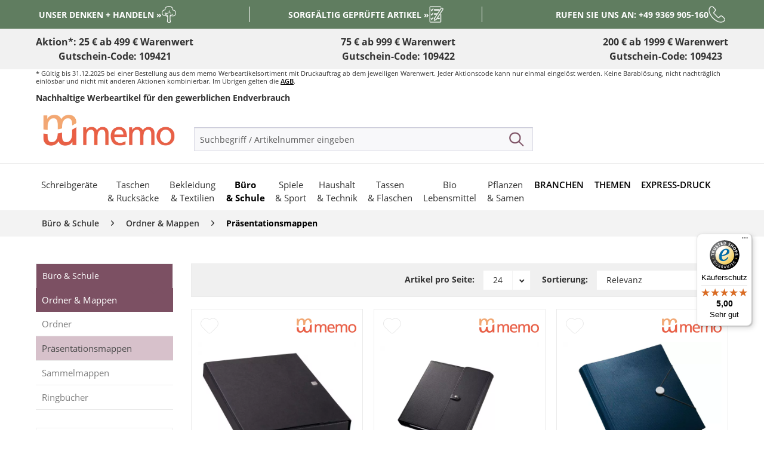

--- FILE ---
content_type: text/html; charset=UTF-8
request_url: https://www.memo-werbeartikel.de/buero-schule/ordner-mappen/praesentationsmappen/
body_size: 32992
content:
<!DOCTYPE html>
<html class="no-js" lang="de" itemscope="itemscope" itemtype="http://schema.org/WebPage">
<head>
<meta charset="utf-8">
<meta name="author" content="" />
<meta name="robots" content="index,follow" />
<meta name="revisit-after" content="15 days" />
<meta name="keywords" content="" />
<meta name="description" content="
Präsentationsmappen Nachhaltige Werbeartikel & Werbemittel günstig online bestellen &#10004; individualisieren &#10004; bedrucken &#10004; Ihr Spezialist für ökologische Werbemittel
" />
<meta property="og:type" content="product" />
<meta property="og:site_name" content="memo-werbeartikel.de" />
<meta property="og:title" content="Präsentationsmappen" />
<meta property="og:description" content="Nachhaltige Werbeartikel &amp; Werbemittel günstig online bestellen &amp;#10004; individualisieren &amp;#10004; bedrucken &amp;#10004; Ihr Spezialist für ökologische Werbemittel" />
<meta name="twitter:card" content="product" />
<meta name="twitter:site" content="memo-werbeartikel.de" />
<meta name="twitter:title" content="Präsentationsmappen" />
<meta name="twitter:description" content="Nachhaltige Werbeartikel &amp; Werbemittel günstig online bestellen &amp;#10004; individualisieren &amp;#10004; bedrucken &amp;#10004; Ihr Spezialist für ökologische Werbemittel" />
<meta property="og:image" content="https://www.memo-werbeartikel.de/media/image/60/21/04/d79d473da917687bf68f8bde78c2732a5c5b18b8ZB2C4RGCnHILu.jpg" />
<meta name="twitter:image" content="https://www.memo-werbeartikel.de/media/image/60/21/04/d79d473da917687bf68f8bde78c2732a5c5b18b8ZB2C4RGCnHILu.jpg" />
<meta itemprop="copyrightHolder" content="memo-werbeartikel.de" />
<meta itemprop="copyrightYear" content="2014" />
<meta itemprop="isFamilyFriendly" content="True" />
<meta itemprop="image" content="https://www.memo-werbeartikel.de/media/image/c6/d8/3f/logo-desktop.png" />
<meta name="viewport" content="width=device-width, initial-scale=1.0, user-scalable=no">
<meta name="mobile-web-app-capable" content="yes">
<meta name="apple-mobile-web-app-title" content="memo-werbeartikel.de">
<meta name="apple-mobile-web-app-capable" content="yes">
<meta name="apple-mobile-web-app-status-bar-style" content="default">
<meta name="facebook-domain-verification" content="gg2mg1q6i13fxxoxuaqzzx2rrktqnz" />
<link rel="apple-touch-icon-precomposed" href="https://www.memo-werbeartikel.de/media/image/48/14/76/icon-appleTouch.png">
<link rel="shortcut icon" href="https://www.memo-werbeartikel.de/media/unknown/e9/e8/c8/favicon9liASBXJ25lKR.ico">
<meta name="msapplication-navbutton-color" content="#7c5063" />
<meta name="application-name" content="memo-werbeartikel.de" />
<meta name="msapplication-starturl" content="https://www.memo-werbeartikel.de/" />
<meta name="msapplication-window" content="width=1024;height=768" />
<meta name="msapplication-TileImage" content="https://www.memo-werbeartikel.de/media/image/1a/8b/ab/icon-windows.png">
<meta name="msapplication-TileColor" content="#7c5063">
<meta name="theme-color" content="#7c5063" />
<link rel="canonical" href="https://www.memo-werbeartikel.de/buero-schule/ordner-mappen/praesentationsmappen/" title="Präsentationsmappen" />
<title itemprop="name">            Präsentationsmappen  - öko & fair kaufen | memo-werbeartikel.de
</title>
<link href="/web/cache/1719823527_d794555c05b886aab39f4ac4c98d5d31.css" media="all" rel="stylesheet" type="text/css" />
<link rel="dns-prefetch" href="https://www.econda-monitor.de">
<link rel="dns-prefetch" href="https://mug.criteo.com">
<link rel="dns-prefetch" href="https://sync.outbrain.com">
<link rel="dns-prefetch" href="https://sync.e-planning.net">
<link rel="dns-prefetch" href="https://sslwidget.criteo.com">
<link rel="dns-prefetch" href="https://gum.criteo.com">
<link rel="dns-prefetch" href="https://cm.g.doubleclick.net">
<link rel="dns-prefetch" href="https://www.econda-monitor.de">
<link rel="dns-prefetch" href="https://cm.mgid.com">
<link rel="dns-prefetch" href="https://matching.ivitrack.com">
<link rel="dns-prefetch" href="https://www.googleadservices.com">
<link rel="dns-prefetch" href="https://www.googletagmanager.com">
<link rel="dns-prefetch" href="https://cdn.consentmanager.net">
<link rel="dns-prefetch" href="https://googleads.g.doubleclick.net">
<link rel="preconnect" href="https://www.econda-monitor.de">
<link rel="preconnect" href="https://mug.criteo.com">
<link rel="preconnect" href="https://sync.outbrain.com">
<link rel="preconnect" href="https://sync.e-planning.net">
<link rel="preconnect" href="https://sslwidget.criteo.com">
<link rel="preconnect" href="https://gum.criteo.com">
<link rel="preconnect" href="https://cm.g.doubleclick.net">
<link rel="preconnect" href="https://www.econda-monitor.de">
<link rel="preconnect" href="https://cm.mgid.com">
<link rel="preconnect" href="https://matching.ivitrack.com">
<link rel="preconnect" href="https://www.googleadservices.com">
<link rel="preconnect" href="https://www.googletagmanager.com">
<link rel="preconnect" href="https://cdn.consentmanager.net">
<link rel="preconnect" href="https://googleads.g.doubleclick.net">
<link rel="preload" crossorigin="anonymous" media="all" href="/themes/Frontend/MemoWerbeartikel/frontend/_public/src/fonts/334702_0_0.woff2" as="font" type="font/woff2">
<link rel="preload" crossorigin="anonymous" media="all" href="/themes/Frontend/Responsive/frontend/_public/src/fonts/shopware.woff2?" as="font" type="font/woff2">
<link rel="preload" crossorigin="anonymous" media="all" href="/themes/Frontend/Responsive/frontend/_public/vendors/fonts/open-sans-fontface/Bold/OpenSans-Bold.woff2?201904021344" as="font" type="font/woff2">
<link rel="preload" crossorigin="anonymous" media="all" href="/themes/Frontend/Responsive/frontend/_public/vendors/fonts/open-sans-fontface/Regular/OpenSans-Regular.woff2?201904021344" as="font" type="font/woff2">
<link rel="preload" crossorigin="anonymous" media="all" href="/themes/Frontend/MemoWerbeartikel/frontend/_public/src/fonts/334702_1_0.woff2" as="font" type="font/woff2">
<link rel="preload" crossorigin="anonymous" media="all" href="/themes/Frontend/MemoWerbeartikel/frontend/_public/src/fonts/itc_avant_garde_ce_gothic_book-webfont.ttf" as="font" type="font/ttf">
<link rel="preload" crossorigin="anonymous" media="all" href="/themes/Frontend/MemoWerbeartikel/frontend/_public/src/fonts/itc_avant_garde_ce_gothic_demi-webfont.ttf" as="font" type="font/ttf">
<link rel="preload" crossorigin="anonymous" media="all" href="/themes/Frontend/MemoWerbeartikel/frontend/_public/src/fonts/itc_avant_garde_gothic_lt_bold-webfont.ttf" as="font" type="font/ttf">
<link rel="preload" crossorigin="anonymous" media="all" href="/themes/Frontend/MemoWerbeartikel/frontend/_public/src/fonts/itc_avant_garde_gothic_lt_extra_light-webfont.ttf" as="font" type="font/ttf">
<link rel="preload" crossorigin="anonymous" media="all" href="/custom/plugins/ElioArticleConfigurator/Resources/views/frontend/_public/src/js/elio-article-configurator.js" as="script" type="text/javascript">
<script type="module" src="/custom/plugins/ElioFriendlyCaptcha/Resources/views/frontend/_public/src/javascript/friendlyCaptcha-0.95.module.min.js" async defer></script>
<script>
window.elioIsRegistrationController = 0;
window.elioHasSubmittedWithPackstation = 0;
window.elioRouteToRegistration = "https://www.memo-werbeartikel.de/Register";
</script>
<script async defer>
(function (w, d, s, l, i) {
w[l] = w[l] || [];
w[l].push({ "gtm.start": new Date().getTime(), event: "gtm.js" });
var f = d.getElementsByTagName(s)[0],
j = d.createElement(s),
dl = l != "dataLayer" ? "&l=" + l : "";
j.async = true;
j.src = "https://www.googletagmanager.com/gtm.js?id=" + i + dl;
f.parentNode.insertBefore(j, f);
})(window, document, "script", "dataLayer", "GTM-PWHQRHG");
</script>
</head>
<body class="is--ctl-listing is--act-index		" >
<div class="e-marketing-banner">
<style><!--
.header-main .top-bar .top-bar--navigation .navigation--entry.entry--consultancy,
.header-main .top-bar .top-bar--navigation .navigation--entry.entry--sustainability{
display:none;
}
--></style>
<div id="memcust-marketingbanner-uspBanner">
<div id="memcust-uspBanner-insideBox"><a class="memcust-uspBanner-Content" href="https://www.memo-werbeartikel.de/../../ueber-uns"> <span>Unser Denken + Handeln &raquo;</span> <img src="https://www.memo-werbeartikel.de/../../media/image/e5/4c/51/Baum-40px-weiss-neu.png" alt="&Uuml;ber uns" /> </a> <a class="memcust-uspBanner-Content" href="https://www.memo-werbeartikel.de/../../beschaffungskriterien"> <span>Sorgf&auml;ltig gepr&uuml;fte Artikel &raquo;</span> <img src="https://www.memo-werbeartikel.de/../../media/image/a3/25/12/Klembrett-40px-weiss.png" alt="Beschaffungskriterien" /> </a> <a class="memcust-uspBanner-Content" href="https://www.memo-werbeartikel.de/../../kontakt"> <span>Rufen Sie uns an: +49&nbsp;9369&nbsp;905-160</span> <img src="https://www.memo-werbeartikel.de/../../media/image/c3/18/62/kontakt-40px-weiss.png" alt="Kontakt" /> </a></div>
</div>
<style><!--
#memcust-marketingbanner-uspBanner {
background-color: #607D60;
color: #ffffff;
font-weight: bold;
text-transform: uppercase;
width: 100%;
}
#memcust-marketingbanner-uspBanner #memcust-uspBanner-insideBox {
display: flex;
flex-direction: row;
margin: 0 auto;
width: 100%;
max-width: 1160px;
justify-content: space-between;
padding: 10px 5px;
font-size: 0.9rem;
}
#memcust-marketingbanner-uspBanner .memcust-uspBanner-Content {
display: flex;
flex-direction: row;
column-gap: 20px;
align-items: center;
}
#memcust-marketingbanner-uspBanner a {
color: #ffffff;
text-decoration: none;
}
#memcust-marketingbanner-uspBanner .memcust-uspBanner-Content:nth-of-type(2)::before,
#memcust-marketingbanner-uspBanner .memcust-uspBanner-Content:nth-of-type(2)::after {
content: "";
background-color: #ffffff;
height: 90%;
width: 1px;
}
#memcust-marketingbanner-uspBanner .memcust-uspBanner-Content:nth-of-type(2)::before {
margin-right: 4rem;
}
#memcust-marketingbanner-uspBanner .memcust-uspBanner-Content:nth-of-type(2)::after {
margin-left: 4rem;
}
#memcust-marketingbanner-uspBanner img {
height: 100%;
max-height: 28px;
}
@media screen and (max-width: 720px) {
#memcust-marketingbanner-uspBanner .memcust-uspBanner-Content:not(:nth-of-type(1)) {
display: none;
}
#memcust-marketingbanner-uspBanner #memcust-uspBanner-insideBox {
justify-content: center;
}
}
@media screen and (max-width: 1024px) {
#memcust-marketingbanner-uspBanner .memcust-uspBanner-Content:nth-of-type(2)::before,
#memcust-marketingbanner-uspBanner .memcust-uspBanner-Content:nth-of-type(2)::after {
display: none;
}
#memcust-marketingbanner-uspBanner .memcust-uspBanner-Content {
justify-content: space-around;
column-gap: 10px;
}
}
--></style>
<div class="memcust-marketingbanner-gutscheine">
<div>
<div class="memcust-marketingbanner-gutscheine-liste">
<div>
<p><span class="memcust-span-aktion">Aktion*:</span> 25 &euro; ab 499 &euro; Warenwert <span>Gutschein-Code: 109421</span></p>
</div>
<div>
<p>75 &euro; ab 999 &euro; Warenwert <span>Gutschein-Code: 109422</span></p>
</div>
<div>
<p>200 &euro; ab 1999 &euro; Warenwert <span>Gutschein-Code: 109423</span></p>
</div>
</div>
</div>
<div class="memcust-marketingbanner-gutscheine-bedingungen">
<p>*&nbsp;G&uuml;ltig bis 31.12.2025 bei einer Bestellung aus dem memo Werbeartikelsortiment mit Druckauftrag ab dem jeweiligen Warenwert. Jeder Aktionscode kann nur einmal eingel&ouml;st werden. Keine Barabl&ouml;sung, nicht nachtr&auml;glich einl&ouml;sbar und nicht mit anderen Aktionen kombinierbar. Im &Uuml;brigen gelten die&nbsp;<a class="memcust-link" title="&raquo; Zu den AGB" href="https://www.memo-werbeartikel.de/../../agb" target="_self">AGB</a>.</p>
</div>
</div>
<style><!--
.memcust-marketingbanner-gutscheine {
width: 100%;
display: flex;
flex-direction: column;
}
.memcust-marketingbanner-gutscheine>div:first-child {
width: 100%;
background-color: #f1f1f1;
padding: 10px 0;
}
.memcust-marketingbanner-gutscheine .memcust-marketingbanner-gutscheine-liste {
display: flex;
flex-direction: row;
justify-content: space-between;
}
.memcust-marketingbanner-gutscheine p {
margin: 0;
padding: 0;
}
.memcust-marketingbanner-gutscheine .memcust-marketingbanner-gutscheine-liste p {
font-weight: bold;
text-align: center;
font-size: 1rem;
}
.memcust-marketingbanner-gutscheine .memcust-marketingbanner-gutscheine-liste p span {
display: block;
}
.memcust-marketingbanner-gutscheine .memcust-marketingbanner-gutscheine-liste p .memcust-span-aktion {
display: inline;
}
.memcust-marketingbanner-gutscheine .memcust-marketingbanner-gutscheine-bedingungen p {
font-size: 11px;
color: #333333;
line-height: 1.2;
}
.memcust-marketingbanner-gutscheine .memcust-marketingbanner-gutscheine-liste,
.memcust-marketingbanner-gutscheine .memcust-marketingbanner-gutscheine-bedingungen {
width: 100%;
max-width: 1160px;
margin: 0 auto;
}
@media screen and (max-width: 768px) {
.memcust-marketingbanner-gutscheine .memcust-marketingbanner-gutscheine-liste {
flex-direction: column;
}
.memcust-marketingbanner-gutscheine .memcust-marketingbanner-gutscheine-liste p {
font-weight: normal;
}
.memcust-marketingbanner-gutscheine .memcust-marketingbanner-gutscheine-liste p span {
display: inline;
}
.memcust-marketingbanner-gutscheine .memcust-marketingbanner-gutscheine-liste p .memcust-span-aktion {
display: block;
font-weight: bold;
}
.memcust-marketingbanner-gutscheine p {
font-size: 0.85rem;
}
}
--></style>
<div class="memcust-marketingbanner-hinweisMwst">
<p>Nachhaltige Werbeartikel f&uuml;r den gewerblichen Endverbrauch</p>
</div>
<style><!--
.memcust-marketingbanner-hinweisMwst{
background-color: #ffffff;
width:100%;
display:block;
max-width:1160px;
margin:10px auto 0 auto;
margin:0.625rem auto 0 auto;
}
.memcust-marketingbanner-hinweisMwst p{
font-size:14px;
font-size:0.875rem;
color:#333333;
margin:0;
font-weight:bold;
}
.header-main .top-bar{
height:0;
display:none;
}
@media screen and (max-width: 720px) {
.memcust-marketingbanner-hinweisMwst p{
text-align:center;
}
}
a.memcust-link-underline{
font-weight:normal;
text-decoration: none
}
a.memcust-link-underline:hover{
text-decoration:underline
}
--></style>
</div>
<noscript>
<iframe src="https://www.googletagmanager.com/ns.html?id=GTM-PWHQRHG" height="0" width="0" style="display:none;visibility:hidden"></iframe>
</noscript>
<script async defer>
window.gdprAppliesGlobally=true;if(!("cmp_id" in window)||window.cmp_id<1){window.cmp_id=0}if(!("cmp_cdid" in window)){window.cmp_cdid="124d7b7675d9"}if(!("cmp_params" in window)){window.cmp_params=""}if(!("cmp_host" in window)){window.cmp_host="b.delivery.consentmanager.net"}if(!("cmp_cdn" in window)){window.cmp_cdn="cdn.consentmanager.net"}if(!("cmp_proto" in window)){window.cmp_proto="https:"}if(!("cmp_codesrc" in window)){window.cmp_codesrc="1"}window.cmp_getsupportedLangs=function(){var b=["DE","EN","FR","IT","NO","DA","FI","ES","PT","RO","BG","ET","EL","GA","HR","LV","LT","MT","NL","PL","SV","SK","SL","CS","HU","RU","SR","ZH","TR","UK","AR","BS"];if("cmp_customlanguages" in window){for(var a=0;a<window.cmp_customlanguages.length;a++){b.push(window.cmp_customlanguages[a].l.toUpperCase())}}return b};window.cmp_getRTLLangs=function(){var a=["AR"];if("cmp_customlanguages" in window){for(var b=0;b<window.cmp_customlanguages.length;b++){if("r" in window.cmp_customlanguages[b]&&window.cmp_customlanguages[b].r){a.push(window.cmp_customlanguages[b].l)}}}return a};window.cmp_getlang=function(j){if(typeof(j)!="boolean"){j=true}if(j&&typeof(cmp_getlang.usedlang)=="string"&&cmp_getlang.usedlang!==""){return cmp_getlang.usedlang}var g=window.cmp_getsupportedLangs();var c=[];var f=location.hash;var e=location.search;var a="languages" in navigator?navigator.languages:[];if(f.indexOf("cmplang=")!=-1){c.push(f.substr(f.indexOf("cmplang=")+8,2).toUpperCase())}else{if(e.indexOf("cmplang=")!=-1){c.push(e.substr(e.indexOf("cmplang=")+8,2).toUpperCase())}else{if("cmp_setlang" in window&&window.cmp_setlang!=""){c.push(window.cmp_setlang.toUpperCase())}else{if(a.length>0){for(var d=0;d<a.length;d++){c.push(a[d])}}}}}if("language" in navigator){c.push(navigator.language)}if("userLanguage" in navigator){c.push(navigator.userLanguage)}var h="";for(var d=0;d<c.length;d++){var b=c[d].toUpperCase();if(g.indexOf(b)!=-1){h=b;break}if(b.indexOf("-")!=-1){b=b.substr(0,2)}if(g.indexOf(b)!=-1){h=b;break}}if(h==""&&typeof(cmp_getlang.defaultlang)=="string"&&cmp_getlang.defaultlang!==""){return cmp_getlang.defaultlang}else{if(h==""){h="EN"}}h=h.toUpperCase();return h};(function(){var u=document;var v=u.getElementsByTagName;var h=window;var o="";var b="_en";if("cmp_getlang" in h){o=h.cmp_getlang().toLowerCase();if("cmp_customlanguages" in h){for(var q=0;q<h.cmp_customlanguages.length;q++){if(h.cmp_customlanguages[q].l.toUpperCase()==o.toUpperCase()){o="en";break}}}b="_"+o}function x(i,e){var w="";i+="=";var s=i.length;var d=location;if(d.hash.indexOf(i)!=-1){w=d.hash.substr(d.hash.indexOf(i)+s,9999)}else{if(d.search.indexOf(i)!=-1){w=d.search.substr(d.search.indexOf(i)+s,9999)}else{return e}}if(w.indexOf("&")!=-1){w=w.substr(0,w.indexOf("&"))}return w}var k=("cmp_proto" in h)?h.cmp_proto:"https:";if(k!="http:"&&k!="https:"){k="https:"}var g=("cmp_ref" in h)?h.cmp_ref:location.href;var j=u.createElement("script");j.setAttribute("data-cmp-ab","1");var c=x("cmpdesign","cmp_design" in h?h.cmp_design:"");var f=x("cmpregulationkey","cmp_regulationkey" in h?h.cmp_regulationkey:"");var r=x("cmpgppkey","cmp_gppkey" in h?h.cmp_gppkey:"");var n=x("cmpatt","cmp_att" in h?h.cmp_att:"");j.src=k+"//"+h.cmp_host+"/delivery/cmp.php?"+("cmp_id" in h&&h.cmp_id>0?"id="+h.cmp_id:"")+("cmp_cdid" in h?"&cdid="+h.cmp_cdid:"")+"&h="+encodeURIComponent(g)+(c!=""?"&cmpdesign="+encodeURIComponent(c):"")+(f!=""?"&cmpregulationkey="+encodeURIComponent(f):"")+(r!=""?"&cmpgppkey="+encodeURIComponent(r):"")+(n!=""?"&cmpatt="+encodeURIComponent(n):"")+("cmp_params" in h?"&"+h.cmp_params:"")+(u.cookie.length>0?"&__cmpfcc=1":"")+"&l="+o.toLowerCase()+"&o="+(new Date()).getTime();j.type="text/javascript";j.async=true;if(u.currentScript&&u.currentScript.parentElement){u.currentScript.parentElement.appendChild(j)}else{if(u.body){u.body.appendChild(j)}else{var t=v("body");if(t.length==0){t=v("div")}if(t.length==0){t=v("span")}if(t.length==0){t=v("ins")}if(t.length==0){t=v("script")}if(t.length==0){t=v("head")}if(t.length>0){t[0].appendChild(j)}}}var m="js";var p=x("cmpdebugunminimized","cmpdebugunminimized" in h?h.cmpdebugunminimized:0)>0?"":".min";var a=x("cmpdebugcoverage","cmp_debugcoverage" in h?h.cmp_debugcoverage:"");if(a=="1"){m="instrumented";p=""}var j=u.createElement("script");j.src=k+"//"+h.cmp_cdn+"/delivery/"+m+"/cmp"+b+p+".js";j.type="text/javascript";j.setAttribute("data-cmp-ab","1");j.async=true;if(u.currentScript&&u.currentScript.parentElement){u.currentScript.parentElement.appendChild(j)}else{if(u.body){u.body.appendChild(j)}else{var t=v("body");if(t.length==0){t=v("div")}if(t.length==0){t=v("span")}if(t.length==0){t=v("ins")}if(t.length==0){t=v("script")}if(t.length==0){t=v("head")}if(t.length>0){t[0].appendChild(j)}}}})();window.cmp_addFrame=function(b){if(!window.frames[b]){if(document.body){var a=document.createElement("iframe");a.style.cssText="display:none";if("cmp_cdn" in window&&"cmp_ultrablocking" in window&&window.cmp_ultrablocking>0){a.src="//"+window.cmp_cdn+"/delivery/empty.html"}a.name=b;a.setAttribute("title","Intentionally hidden, please ignore");a.setAttribute("role","none");a.setAttribute("tabindex","-1");document.body.appendChild(a)}else{window.setTimeout(window.cmp_addFrame,10,b)}}};window.cmp_rc=function(h){var b=document.cookie;var f="";var d=0;while(b!=""&&d<100){d++;while(b.substr(0,1)==" "){b=b.substr(1,b.length)}var g=b.substring(0,b.indexOf("="));if(b.indexOf(";")!=-1){var c=b.substring(b.indexOf("=")+1,b.indexOf(";"))}else{var c=b.substr(b.indexOf("=")+1,b.length)}if(h==g){f=c}var e=b.indexOf(";")+1;if(e==0){e=b.length}b=b.substring(e,b.length)}return(f)};window.cmp_stub=function(){var a=arguments;__cmp.a=__cmp.a||[];if(!a.length){return __cmp.a}else{if(a[0]==="ping"){if(a[1]===2){a[2]({gdprApplies:gdprAppliesGlobally,cmpLoaded:false,cmpStatus:"stub",displayStatus:"hidden",apiVersion:"2.0",cmpId:31},true)}else{a[2](false,true)}}else{if(a[0]==="getUSPData"){a[2]({version:1,uspString:window.cmp_rc("")},true)}else{if(a[0]==="getTCData"){__cmp.a.push([].slice.apply(a))}else{if(a[0]==="addEventListener"||a[0]==="removeEventListener"){__cmp.a.push([].slice.apply(a))}else{if(a.length==4&&a[3]===false){a[2]({},false)}else{__cmp.a.push([].slice.apply(a))}}}}}}};window.cmp_gpp_ping=function(){return{gppVersion:"1.0",cmpStatus:"stub",cmpDisplayStatus:"hidden",supportedAPIs:["tcfca","usnat","usca","usva","usco","usut","usct"],cmpId:31}};window.cmp_gppstub=function(){var a=arguments;__gpp.q=__gpp.q||[];if(!a.length){return __gpp.q}var g=a[0];var f=a.length>1?a[1]:null;var e=a.length>2?a[2]:null;if(g==="ping"){return window.cmp_gpp_ping()}else{if(g==="addEventListener"){__gpp.e=__gpp.e||[];if(!("lastId" in __gpp)){__gpp.lastId=0}__gpp.lastId++;var c=__gpp.lastId;__gpp.e.push({id:c,callback:f});return{eventName:"listenerRegistered",listenerId:c,data:true,pingData:window.cmp_gpp_ping()}}else{if(g==="removeEventListener"){var h=false;__gpp.e=__gpp.e||[];for(var d=0;d<__gpp.e.length;d++){if(__gpp.e[d].id==e){__gpp.e[d].splice(d,1);h=true;break}}return{eventName:"listenerRemoved",listenerId:e,data:h,pingData:window.cmp_gpp_ping()}}else{if(g==="getGPPData"){return{sectionId:3,gppVersion:1,sectionList:[],applicableSections:[0],gppString:"",pingData:window.cmp_gpp_ping()}}else{if(g==="hasSection"||g==="getSection"||g==="getField"){return null}else{__gpp.q.push([].slice.apply(a))}}}}}};window.cmp_msghandler=function(d){var a=typeof d.data==="string";try{var c=a?JSON.parse(d.data):d.data}catch(f){var c=null}if(typeof(c)==="object"&&c!==null&&"__cmpCall" in c){var b=c.__cmpCall;window.__cmp(b.command,b.parameter,function(h,g){var e={__cmpReturn:{returnValue:h,success:g,callId:b.callId}};d.source.postMessage(a?JSON.stringify(e):e,"*")})}if(typeof(c)==="object"&&c!==null&&"__uspapiCall" in c){var b=c.__uspapiCall;window.__uspapi(b.command,b.version,function(h,g){var e={__uspapiReturn:{returnValue:h,success:g,callId:b.callId}};d.source.postMessage(a?JSON.stringify(e):e,"*")})}if(typeof(c)==="object"&&c!==null&&"__tcfapiCall" in c){var b=c.__tcfapiCall;window.__tcfapi(b.command,b.version,function(h,g){var e={__tcfapiReturn:{returnValue:h,success:g,callId:b.callId}};d.source.postMessage(a?JSON.stringify(e):e,"*")},b.parameter)}if(typeof(c)==="object"&&c!==null&&"__gppCall" in c){var b=c.__gppCall;window.__gpp(b.command,function(h,g){var e={__gppReturn:{returnValue:h,success:g,callId:b.callId}};d.source.postMessage(a?JSON.stringify(e):e,"*")},"parameter" in b?b.parameter:null,"version" in b?b.version:1)}};window.cmp_setStub=function(a){if(!(a in window)||(typeof(window[a])!=="function"&&typeof(window[a])!=="object"&&(typeof(window[a])==="undefined"||window[a]!==null))){window[a]=window.cmp_stub;window[a].msgHandler=window.cmp_msghandler;window.addEventListener("message",window.cmp_msghandler,false)}};window.cmp_setGppStub=function(a){if(!(a in window)||(typeof(window[a])!=="function"&&typeof(window[a])!=="object"&&(typeof(window[a])==="undefined"||window[a]!==null))){window[a]=window.cmp_gppstub;window[a].msgHandler=window.cmp_msghandler;window.addEventListener("message",window.cmp_msghandler,false)}};window.cmp_addFrame("__cmpLocator");if(!("cmp_disableusp" in window)||!window.cmp_disableusp){window.cmp_addFrame("__uspapiLocator")}if(!("cmp_disabletcf" in window)||!window.cmp_disabletcf){window.cmp_addFrame("__tcfapiLocator")}if(!("cmp_disablegpp" in window)||!window.cmp_disablegpp){window.cmp_addFrame("__gppLocator")}window.cmp_setStub("__cmp");if(!("cmp_disabletcf" in window)||!window.cmp_disabletcf){window.cmp_setStub("__tcfapi")}if(!("cmp_disableusp" in window)||!window.cmp_disableusp){window.cmp_setStub("__uspapi")}if(!("cmp_disablegpp" in window)||!window.cmp_disablegpp){window.cmp_setGppStub("__gpp")};
/**
* Hiding the CMP windows from view
* @param {*} e
* @param {*} o
*/
function memcust_hideCMP(e, o) {
o.dontshow = 1;
}
/**
* Calling memcust_hideCMP as soon as the script gets loaded
*/
__cmp("addEventListener", ["init", memcust_hideCMP, false], null);
__cmp("addEventListener", ["settings", memcust_hideCMP, false], null);
</script>
<div class="page-wrap">
<noscript class="noscript-main">
<div class="alert is--warning">
<div class="alert--icon">
<i class="icon--element icon--warning"></i>
</div>
<div class="alert--content">
Um memo-werbeartikel.de in vollem Umfang nutzen zu k&ouml;nnen, empfehlen wir Ihnen Javascript in Ihrem Browser zu aktiveren.
</div>
</div>
</noscript>
<header class="header-main">
<div class="top-bar" style="margin: 0; padding: 0; height: 1px"></div>
<div class="custom-header">
<div class="container header--navigation">
<div class="logo-main block-group" role="banner">
<div class="logo--shop block">
<a class="logo--link" href="https://www.memo-werbeartikel.de/" title="memo-werbeartikel.de - zur Startseite wechseln">
<picture>
<source srcset="https://www.memo-werbeartikel.de/media/image/e8/aa/43/logo-desktop.webp" type="image/webp" media="(min-width: 78.75em)">
<source srcset="https://www.memo-werbeartikel.de/media/image/c6/d8/3f/logo-desktop.png" media="(min-width: 78.75em)">
<source srcset="https://www.memo-werbeartikel.de/media/image/e8/aa/43/logo-desktop.webp" type="image/webp" media="(min-width: 64em)">
<source srcset="https://www.memo-werbeartikel.de/media/image/c6/d8/3f/logo-desktop.png" media="(min-width: 64em)">
<source srcset="https://www.memo-werbeartikel.de/media/image/e8/aa/43/logo-desktop.webp" type="image/webp" media="(min-width: 48em)">
<source srcset="https://www.memo-werbeartikel.de/media/image/c6/d8/3f/logo-desktop.png" media="(min-width: 48em)">
<source srcset="https://www.memo-werbeartikel.de/media/image/e8/aa/43/logo-desktop.webp" type="image/webp">
<img srcset="https://www.memo-werbeartikel.de/media/image/c6/d8/3f/logo-desktop.png" alt="memo-werbeartikel.de - zur Startseite wechseln" />
</picture>
</a>
</div>
</div>
<nav class="shop--navigation block-group">
<ul class="navigation--list block-group" role="menubar">
<li class="navigation--entry entry--menu-left" role="menuitem">
<a class="entry--link entry--trigger btn is--icon-left" href="#offcanvas--left" data-offcanvas="true" data-offCanvasSelector=".sidebar-main">
<i class="icon--menu"></i>
</a>
</li>
<div class="e-lazy" data-url="/widgets/checkout/info" data-elazy-target="collapseCart"></div>
<li class="search-list-container">
<ul>
<li class="navigation--entry entry--search" role="menuitem" data-search="true" aria-haspopup="true">
<a class="btn entry--link entry--trigger" href="#show-hide--search" title="Suche anzeigen / schließen">
<i class="header-sprite icon-search"></i>
<span class="search--display">Suchen</span>
</a>
<form action="/search" method="get" class="main-search--form">
<input type="search" name="sSearch" class="main-search--field" autocomplete="off" autocapitalize="off" placeholder="Suchbegriff / Artikelnummer eingeben" maxlength="50" />
<button type="submit" class="main-search--button">
<i class="header-sprite icon-search"></i>
<span class="main-search--text">Suchen</span>
</button>
<div class="form--ajax-loader">&nbsp;</div>
</form>
</li>
</ul>
</li>
</ul>
</nav>
<div class="container--ajax-cart" data-collapse-cart="true"></div>
</div>
<div class="main-search--results"></div>
</div>
</header>
<nav class="navigation-main">
<div class="container" data-menu-scroller="true" data-listSelector=".navigation--list.container" data-viewPortSelector=".navigation--list-wrapper">
<div class="navigation--list-wrapper">
<ul class="navigation--list container" role="menubar" itemscope="itemscope" itemtype="http://schema.org/SiteNavigationElement">
<li class="navigation--entry" role="menuitem">
<a class="navigation--link" href="https://www.memo-werbeartikel.de/schreibgeraete/" title="Schreibgeräte" itemprop="url">
<span itemprop="name">Schreibgeräte</span>
</a>
</li><li class="navigation--entry" role="menuitem">
<a class="navigation--link" href="https://www.memo-werbeartikel.de/taschen-rucksaecke/" title="Taschen & Rucksäcke" itemprop="url">
<span itemprop="name">Taschen<br>& Rucksäcke</span>
</a>
</li><li class="navigation--entry" role="menuitem">
<a class="navigation--link" href="https://www.memo-werbeartikel.de/bekleidung-textilien/" title="Bekleidung & Textilien" itemprop="url">
<span itemprop="name">Bekleidung<br>& Textilien</span>
</a>
</li><li class="navigation--entry is--active" role="menuitem">
<a class="navigation--link is--active" href="https://www.memo-werbeartikel.de/buero-schule/" title="Büro & Schule" itemprop="url">
<span itemprop="name">Büro<br>& Schule</span>
</a>
</li><li class="navigation--entry" role="menuitem">
<a class="navigation--link" href="https://www.memo-werbeartikel.de/spiele-sport/" title="Spiele & Sport" itemprop="url">
<span itemprop="name">Spiele<br>& Sport</span>
</a>
</li><li class="navigation--entry" role="menuitem">
<a class="navigation--link" href="https://www.memo-werbeartikel.de/haushalt-technik/" title="Haushalt & Technik" itemprop="url">
<span itemprop="name">Haushalt<br>& Technik</span>
</a>
</li><li class="navigation--entry" role="menuitem">
<a class="navigation--link" href="https://www.memo-werbeartikel.de/tassen-flaschen/" title="Tassen & Flaschen" itemprop="url">
<span itemprop="name">Tassen<br>& Flaschen</span>
</a>
</li><li class="navigation--entry" role="menuitem">
<a class="navigation--link" href="https://www.memo-werbeartikel.de/bio-lebensmittel/" title="Bio Lebensmittel" itemprop="url">
<span itemprop="name">Bio<br>Lebensmittel</span>
</a>
</li><li class="navigation--entry" role="menuitem">
<a class="navigation--link" href="https://www.memo-werbeartikel.de/pflanzen-samen/" title="Pflanzen & Samen" itemprop="url">
<span itemprop="name">Pflanzen<br>& Samen</span>
</a>
</li><li class="navigation--entry" role="menuitem">
<a class="navigation--link highlight" href="https://www.memo-werbeartikel.de/branchen" title="Branchen" itemprop="url">
<span itemprop="name">Branchen</span>
</a>
</li><li class="navigation--entry" role="menuitem">
<a class="navigation--link highlight" href="https://www.memo-werbeartikel.de/themen/" title="Themen" itemprop="url">
<span itemprop="name">Themen</span>
</a>
</li><li class="navigation--entry" role="menuitem">
<a class="navigation--link highlight" href="/themenshops/express" title="Express-Druck" itemprop="url">
<span itemprop="name">Express-Druck</span>
</a>
</li>            </ul>
</div>
<div class="advanced-menu" data-advanced-menu="true" data-hoverDelay="250">
<div class="menu--container">
<div class="button-container">
<a href="https://www.memo-werbeartikel.de/schreibgeraete/" class="button--category" title="Zur Kategorie Schreibgeräte">
<i class="icon--arrow-right"></i>
Zur Kategorie Schreibgeräte
</a>
<span class="button--close">
<i class="icon--cross"></i>
</span>
</div>
<div class="content--wrapper has--content has--teaser">
<ul class="menu--list menu--level-0 columns--2" style="width: 50%;">
<li class="menu--list-item item--level-0" style="width: 100%">
<a href="https://www.memo-werbeartikel.de/schreibgeraete/kugelschreiber/" class="menu--list-item-link" title="Kugelschreiber">Kugelschreiber</a>
</li>
<li class="menu--list-item item--level-0" style="width: 100%">
<a href="https://www.memo-werbeartikel.de/schreibgeraete/bleistifte/" class="menu--list-item-link" title="Bleistifte">Bleistifte</a>
</li>
<li class="menu--list-item item--level-0" style="width: 100%">
<a href="https://www.memo-werbeartikel.de/schreibgeraete/buntstifte-mehrfarb-stifte/" class="menu--list-item-link" title="Buntstifte &amp; Mehrfarb-Stifte">Buntstifte & Mehrfarb-Stifte</a>
</li>
<li class="menu--list-item item--level-0" style="width: 100%">
<a href="https://www.memo-werbeartikel.de/schreibgeraete/filzstifte/" class="menu--list-item-link" title="Filzstifte">Filzstifte</a>
</li>
<li class="menu--list-item item--level-0" style="width: 100%">
<a href="https://www.memo-werbeartikel.de/schreibgeraete/textmarker/" class="menu--list-item-link" title="Textmarker">Textmarker</a>
</li>
<li class="menu--list-item item--level-0" style="width: 100%">
<a href="https://www.memo-werbeartikel.de/schreibgeraete/ersatzminen/" class="menu--list-item-link" title="Ersatzminen">Ersatzminen</a>
</li>
<li class="menu--list-item item--level-0" style="width: 100%">
<a href="https://www.memo-werbeartikel.de/schreibgeraete/schreibsets/" class="menu--list-item-link" title="Schreibsets">Schreibsets</a>
</li>
<li class="menu--list-item item--level-0" style="width: 100%">
<a href="https://www.memo-werbeartikel.de/schreibgeraete/etuis/" class="menu--list-item-link" title="Etuis">Etuis</a>
</li>
</ul>
<div class="menu--delimiter" style="right: 50%;"></div>
<div class="menu--teaser" style="width: 50%;">
<a href="/schreibgeraete/kugelschreiber/" title="Zu den Kugelschreibern!" class="teaser--image" style="background-image: url(https://www.memo-werbeartikel.de/media/image/8b/9c/09/schreibgeraete.png);"></a>
</div>
</div>
</div>
<div class="menu--container">
<div class="button-container">
<a href="https://www.memo-werbeartikel.de/taschen-rucksaecke/" class="button--category" title="Zur Kategorie Taschen &amp; Rucksäcke">
<i class="icon--arrow-right"></i>
Zur Kategorie Taschen & Rucksäcke
</a>
<span class="button--close">
<i class="icon--cross"></i>
</span>
</div>
<div class="content--wrapper has--content has--teaser">
<ul class="menu--list menu--level-0 columns--2" style="width: 50%;">
<li class="menu--list-item item--level-0" style="width: 100%">
<a href="https://www.memo-werbeartikel.de/taschen-rucksaecke/taschen-beutel/" class="menu--list-item-link" title="Taschen &amp; Beutel">Taschen & Beutel</a>
</li>
<li class="menu--list-item item--level-0" style="width: 100%">
<a href="https://www.memo-werbeartikel.de/taschen-rucksaecke/rucksaecke-turnbeutel/" class="menu--list-item-link" title="Rucksäcke &amp; Turnbeutel">Rucksäcke & Turnbeutel</a>
</li>
<li class="menu--list-item item--level-0" style="width: 100%">
<a href="https://www.memo-werbeartikel.de/taschen-rucksaecke/umhaengetaschen/" class="menu--list-item-link" title="Umhängetaschen">Umhängetaschen</a>
</li>
<li class="menu--list-item item--level-0" style="width: 100%">
<a href="https://www.memo-werbeartikel.de/taschen-rucksaecke/einkaufskoerbe/" class="menu--list-item-link" title="Einkaufskörbe">Einkaufskörbe</a>
</li>
<li class="menu--list-item item--level-0" style="width: 100%">
<a href="https://www.memo-werbeartikel.de/taschen-rucksaecke/reisetaschen/" class="menu--list-item-link" title="Reisetaschen">Reisetaschen</a>
</li>
<li class="menu--list-item item--level-0" style="width: 100%">
<a href="https://www.memo-werbeartikel.de/taschen-rucksaecke/portemonnaie/" class="menu--list-item-link" title="Portemonnaie">Portemonnaie</a>
</li>
</ul>
<div class="menu--delimiter" style="right: 50%;"></div>
<div class="menu--teaser" style="width: 50%;">
<a href="/taschen-rucksaecke/taschen-beutel/" title="Zu unseren Taschen & Beuteln!" class="teaser--image" style="background-image: url(https://www.memo-werbeartikel.de/media/image/f6/2c/56/taschenRucksaecke.png);"></a>
</div>
</div>
</div>
<div class="menu--container">
<div class="button-container">
<a href="https://www.memo-werbeartikel.de/bekleidung-textilien/" class="button--category" title="Zur Kategorie Bekleidung &amp; Textilien">
<i class="icon--arrow-right"></i>
Zur Kategorie Bekleidung & Textilien
</a>
<span class="button--close">
<i class="icon--cross"></i>
</span>
</div>
<div class="content--wrapper has--content has--teaser">
<ul class="menu--list menu--level-0 columns--2" style="width: 50%;">
<li class="menu--list-item item--level-0" style="width: 100%">
<a href="https://www.memo-werbeartikel.de/bekleidung-textilien/damen/" class="menu--list-item-link" title="Damen">Damen</a>
</li>
<li class="menu--list-item item--level-0" style="width: 100%">
<a href="https://www.memo-werbeartikel.de/bekleidung-textilien/herren/" class="menu--list-item-link" title="Herren">Herren</a>
</li>
<li class="menu--list-item item--level-0" style="width: 100%">
<a href="https://www.memo-werbeartikel.de/bekleidung-textilien/kinder/" class="menu--list-item-link" title="Kinder">Kinder</a>
</li>
<li class="menu--list-item item--level-0" style="width: 100%">
<a href="https://www.memo-werbeartikel.de/bekleidung-textilien/schuhe/" class="menu--list-item-link" title="Schuhe">Schuhe</a>
</li>
<li class="menu--list-item item--level-0" style="width: 100%">
<a href="https://www.memo-werbeartikel.de/bekleidung-textilien/socken/" class="menu--list-item-link" title="Socken">Socken</a>
</li>
<li class="menu--list-item item--level-0" style="width: 100%">
<a href="https://www.memo-werbeartikel.de/bekleidung-textilien/muetzen-caps-schals/" class="menu--list-item-link" title="Mützen, Caps &amp; Schals">Mützen, Caps & Schals</a>
</li>
<li class="menu--list-item item--level-0" style="width: 100%">
<a href="https://www.memo-werbeartikel.de/bekleidung-textilien/accessoires/" class="menu--list-item-link" title="Accessoires">Accessoires</a>
</li>
<li class="menu--list-item item--level-0" style="width: 100%">
<a href="https://www.memo-werbeartikel.de/bekleidung-textilien/arbeitskleidung/" class="menu--list-item-link" title="Arbeitskleidung">Arbeitskleidung</a>
</li>
<li class="menu--list-item item--level-0" style="width: 100%">
<a href="https://www.memo-werbeartikel.de/bekleidung-textilien/wohn-heimtextilien/" class="menu--list-item-link" title="Wohn- &amp; Heimtextilien">Wohn- & Heimtextilien</a>
</li>
</ul>
<div class="menu--delimiter" style="right: 50%;"></div>
<div class="menu--teaser" style="width: 50%;">
<a href="/bekleidung-textilien/wohn-heimtextilien/" title="Zu den Wohn- & Heimtextilien " class="teaser--image" style="background-image: url(https://www.memo-werbeartikel.de/media/image/72/f5/55/bekleidungTextilien.png);"></a>
</div>
</div>
</div>
<div class="menu--container">
<div class="button-container">
<a href="https://www.memo-werbeartikel.de/buero-schule/" class="button--category" title="Zur Kategorie Büro &amp; Schule">
<i class="icon--arrow-right"></i>
Zur Kategorie Büro & Schule
</a>
<span class="button--close">
<i class="icon--cross"></i>
</span>
</div>
<div class="content--wrapper has--content has--teaser">
<ul class="menu--list menu--level-0 columns--2" style="width: 50%;">
<li class="menu--list-item item--level-0" style="width: 100%">
<a href="https://www.memo-werbeartikel.de/buero-schule/cutter/" class="menu--list-item-link" title="Cutter">Cutter</a>
</li>
<li class="menu--list-item item--level-0" style="width: 100%">
<a href="https://www.memo-werbeartikel.de/buero-schule/kalender/" class="menu--list-item-link" title="Kalender">Kalender</a>
</li>
<li class="menu--list-item item--level-0" style="width: 100%">
<a href="https://www.memo-werbeartikel.de/buero-schule/klemmbretter-klemmbrettmappen/" class="menu--list-item-link" title="Klemmbretter &amp; Klemmbrettmappen">Klemmbretter & Klemmbrettmappen</a>
</li>
<li class="menu--list-item item--level-0" style="width: 100%">
<a href="https://www.memo-werbeartikel.de/buero-schule/lesezeichen/" class="menu--list-item-link" title="Lesezeichen">Lesezeichen</a>
</li>
<li class="menu--list-item item--level-0" style="width: 100%">
<a href="https://www.memo-werbeartikel.de/buero-schule/magnete/" class="menu--list-item-link" title="Magnete">Magnete</a>
</li>
<li class="menu--list-item item--level-0" style="width: 100%">
<a href="https://www.memo-werbeartikel.de/buero-schule/ordner-mappen/" class="menu--list-item-link" title="Ordner &amp; Mappen">Ordner & Mappen</a>
</li>
<li class="menu--list-item item--level-0" style="width: 100%">
<a href="https://www.memo-werbeartikel.de/buero-schule/packbaender/" class="menu--list-item-link" title="Packbänder">Packbänder</a>
</li>
<li class="menu--list-item item--level-0" style="width: 100%">
<a href="https://www.memo-werbeartikel.de/buero-schule/papier-papierprodukte/" class="menu--list-item-link" title="Papier &amp; Papierprodukte">Papier & Papierprodukte</a>
</li>
<li class="menu--list-item item--level-0" style="width: 100%">
<a href="https://www.memo-werbeartikel.de/buero-schule/schreibtischzubehoer/" class="menu--list-item-link" title="Schreibtischzubehör">Schreibtischzubehör</a>
</li>
<li class="menu--list-item item--level-0" style="width: 100%">
<a href="https://www.memo-werbeartikel.de/buero-schule/stifte-etuis-und-federmaeppchen/" class="menu--list-item-link" title="Stifte-Etuis und Federmäppchen">Stifte-Etuis und Federmäppchen</a>
</li>
<li class="menu--list-item item--level-0" style="width: 100%">
<a href="https://www.memo-werbeartikel.de/buero-schule/taschenrechner/" class="menu--list-item-link" title="Taschenrechner">Taschenrechner</a>
</li>
<li class="menu--list-item item--level-0" style="width: 100%">
<a href="https://www.memo-werbeartikel.de/buero-schule/visitenkarten-etuis/" class="menu--list-item-link" title="Visitenkarten-Etuis">Visitenkarten-Etuis</a>
</li>
</ul>
<div class="menu--delimiter" style="right: 50%;"></div>
<div class="menu--teaser" style="width: 50%;">
<a href="/buero-schule/papier-papierprodukte/" title="Zu Papier & Papierprodukte" class="teaser--image" style="background-image: url(https://www.memo-werbeartikel.de/media/image/82/95/21/bueroSchule.png);"></a>
</div>
</div>
</div>
<div class="menu--container">
<div class="button-container">
<a href="https://www.memo-werbeartikel.de/spiele-sport/" class="button--category" title="Zur Kategorie Spiele &amp; Sport">
<i class="icon--arrow-right"></i>
Zur Kategorie Spiele & Sport
</a>
<span class="button--close">
<i class="icon--cross"></i>
</span>
</div>
<div class="content--wrapper has--content has--teaser">
<ul class="menu--list menu--level-0 columns--2" style="width: 50%;">
<li class="menu--list-item item--level-0" style="width: 100%">
<a href="https://www.memo-werbeartikel.de/spiele-sport/baelle-luftballons-seifenblasen/" class="menu--list-item-link" title="Bälle, Luftballons &amp; Seifenblasen">Bälle, Luftballons & Seifenblasen</a>
</li>
<li class="menu--list-item item--level-0" style="width: 100%">
<a href="https://www.memo-werbeartikel.de/spiele-sport/holzspielzeug/" class="menu--list-item-link" title="Holzspielzeug">Holzspielzeug</a>
</li>
<li class="menu--list-item item--level-0" style="width: 100%">
<a href="https://www.memo-werbeartikel.de/spiele-sport/lege-kartenspiele/" class="menu--list-item-link" title="Lege- &amp; Kartenspiele">Lege- & Kartenspiele</a>
</li>
<li class="menu--list-item item--level-0" style="width: 100%">
<a href="https://www.memo-werbeartikel.de/spiele-sport/malen-basteln/" class="menu--list-item-link" title="Malen &amp; Basteln">Malen & Basteln</a>
</li>
<li class="menu--list-item item--level-0" style="width: 100%">
<a href="https://www.memo-werbeartikel.de/spiele-sport/plastikspielzeug/" class="menu--list-item-link" title="Plastikspielzeug">Plastikspielzeug</a>
</li>
<li class="menu--list-item item--level-0" style="width: 100%">
<a href="https://www.memo-werbeartikel.de/spiele-sport/springseile/" class="menu--list-item-link" title="Springseile">Springseile</a>
</li>
<li class="menu--list-item item--level-0" style="width: 100%">
<a href="https://www.memo-werbeartikel.de/spiele-sport/solarspielzeug/" class="menu--list-item-link" title="Solarspielzeug">Solarspielzeug</a>
</li>
<li class="menu--list-item item--level-0" style="width: 100%">
<a href="https://www.memo-werbeartikel.de/spiele-sport/spiele-puzzle/" class="menu--list-item-link" title="Spiele &amp; Puzzle">Spiele & Puzzle</a>
</li>
<li class="menu--list-item item--level-0" style="width: 100%">
<a href="https://www.memo-werbeartikel.de/spiele-sport/sport-fitness/" class="menu--list-item-link" title="Sport &amp; Fitness">Sport & Fitness</a>
</li>
<li class="menu--list-item item--level-0" style="width: 100%">
<a href="https://www.memo-werbeartikel.de/spiele-sport/urlaub-reisen/" class="menu--list-item-link" title="Urlaub &amp; Reisen">Urlaub & Reisen</a>
</li>
</ul>
<div class="menu--delimiter" style="right: 50%;"></div>
<div class="menu--teaser" style="width: 50%;">
<a href="/spiele-sport/baelle-luftballons-seifenblasen/" title="Zu den Bällen, Luftballons & Seifenblasen" class="teaser--image" style="background-image: url(https://www.memo-werbeartikel.de/media/image/4b/bb/3f/spieleSport-neu.png);"></a>
</div>
</div>
</div>
<div class="menu--container">
<div class="button-container">
<a href="https://www.memo-werbeartikel.de/haushalt-technik/" class="button--category" title="Zur Kategorie Haushalt &amp; Technik">
<i class="icon--arrow-right"></i>
Zur Kategorie Haushalt & Technik
</a>
<span class="button--close">
<i class="icon--cross"></i>
</span>
</div>
<div class="content--wrapper has--content has--teaser">
<ul class="menu--list menu--level-0 columns--2" style="width: 50%;">
<li class="menu--list-item item--level-0" style="width: 100%">
<a href="https://www.memo-werbeartikel.de/haushalt-technik/bausaetze/" class="menu--list-item-link" title="Bausätze">Bausätze</a>
</li>
<li class="menu--list-item item--level-0" style="width: 100%">
<a href="https://www.memo-werbeartikel.de/haushalt-technik/besteck-geschirr/" class="menu--list-item-link" title="Besteck &amp; Geschirr">Besteck & Geschirr</a>
</li>
<li class="menu--list-item item--level-0" style="width: 100%">
<a href="https://www.memo-werbeartikel.de/haushalt-technik/brillenputztuecher/" class="menu--list-item-link" title="Brillenputztücher">Brillenputztücher</a>
</li>
<li class="menu--list-item item--level-0" style="width: 100%">
<a href="https://www.memo-werbeartikel.de/haushalt-technik/buersten/" class="menu--list-item-link" title="Bürsten">Bürsten</a>
</li>
<li class="menu--list-item item--level-0" style="width: 100%">
<a href="https://www.memo-werbeartikel.de/haushalt-technik/einkaufswagenchips/" class="menu--list-item-link" title="Einkaufswagenchips">Einkaufswagenchips</a>
</li>
<li class="menu--list-item item--level-0" style="width: 100%">
<a href="https://www.memo-werbeartikel.de/haushalt-technik/faecher/" class="menu--list-item-link" title="Fächer">Fächer</a>
</li>
<li class="menu--list-item item--level-0" style="width: 100%">
<a href="https://www.memo-werbeartikel.de/haushalt-technik/fahrrad-auto-zubehoer/" class="menu--list-item-link" title="Fahrrad- &amp; Auto-Zubehör">Fahrrad- & Auto-Zubehör</a>
</li>
<li class="menu--list-item item--level-0" style="width: 100%">
<a href="https://www.memo-werbeartikel.de/haushalt-technik/feuerzeuge-streichhoelzer/" class="menu--list-item-link" title="Feuerzeuge &amp; Streichhölzer">Feuerzeuge & Streichhölzer</a>
</li>
<li class="menu--list-item item--level-0" style="width: 100%">
<a href="https://www.memo-werbeartikel.de/haushalt-technik/flaschen/" class="menu--list-item-link" title="Flaschen">Flaschen</a>
</li>
<li class="menu--list-item item--level-0" style="width: 100%">
<a href="https://www.memo-werbeartikel.de/haushalt-technik/flaschenoeffner/" class="menu--list-item-link" title="Flaschenöffner">Flaschenöffner</a>
</li>
<li class="menu--list-item item--level-0" style="width: 100%">
<a href="https://www.memo-werbeartikel.de/haushalt-technik/insektenhotel/" class="menu--list-item-link" title="Insektenhotel">Insektenhotel</a>
</li>
<li class="menu--list-item item--level-0" style="width: 100%">
<a href="https://www.memo-werbeartikel.de/haushalt-technik/kerzen-zubehoer/" class="menu--list-item-link" title="Kerzen &amp; Zubehör">Kerzen & Zubehör</a>
</li>
<li class="menu--list-item item--level-0" style="width: 100%">
<a href="https://www.memo-werbeartikel.de/haushalt-technik/lampen-leuchten/" class="menu--list-item-link" title="Lampen &amp; Leuchten">Lampen & Leuchten</a>
</li>
<li class="menu--list-item item--level-0" style="width: 100%">
<a href="https://www.memo-werbeartikel.de/haushalt-technik/lautsprecher/" class="menu--list-item-link" title="Lautsprecher">Lautsprecher</a>
</li>
<li class="menu--list-item item--level-0" style="width: 100%">
<a href="https://www.memo-werbeartikel.de/haushalt-technik/magnete/" class="menu--list-item-link" title="Magnete">Magnete</a>
</li>
<li class="menu--list-item item--level-0" style="width: 100%">
<a href="https://www.memo-werbeartikel.de/haushalt-technik/medaillen/" class="menu--list-item-link" title="Medaillen">Medaillen</a>
</li>
<li class="menu--list-item item--level-0" style="width: 100%">
<a href="https://www.memo-werbeartikel.de/haushalt-technik/osterdekoration/" class="menu--list-item-link" title="Osterdekoration">Osterdekoration</a>
</li>
<li class="menu--list-item item--level-0" style="width: 100%">
<a href="https://www.memo-werbeartikel.de/haushalt-technik/pc-tablet-handy-zubehoer/" class="menu--list-item-link" title="PC-, Tablet- &amp; Handy-Zubehör">PC-, Tablet- & Handy-Zubehör</a>
</li>
<li class="menu--list-item item--level-0" style="width: 100%">
<a href="https://www.memo-werbeartikel.de/haushalt-technik/powerbanks-ladegeraete/" class="menu--list-item-link" title="Powerbanks &amp; Ladegeräte">Powerbanks & Ladegeräte</a>
</li>
<li class="menu--list-item item--level-0" style="width: 100%">
<a href="https://www.memo-werbeartikel.de/haushalt-technik/servietten-bestecktaschen/" class="menu--list-item-link" title="Servietten &amp; Bestecktaschen">Servietten & Bestecktaschen</a>
</li>
<li class="menu--list-item item--level-0" style="width: 100%">
<a href="https://www.memo-werbeartikel.de/haushalt-technik/schluesselanhaenger/" class="menu--list-item-link" title="Schlüsselanhänger">Schlüsselanhänger</a>
</li>
<li class="menu--list-item item--level-0" style="width: 100%">
<a href="https://www.memo-werbeartikel.de/haushalt-technik/schnuller/" class="menu--list-item-link" title="Schnuller">Schnuller</a>
</li>
<li class="menu--list-item item--level-0" style="width: 100%">
<a href="https://www.memo-werbeartikel.de/haushalt-technik/schwammtuecher/" class="menu--list-item-link" title="Schwammtücher">Schwammtücher</a>
</li>
<li class="menu--list-item item--level-0" style="width: 100%">
<a href="https://www.memo-werbeartikel.de/haushalt-technik/spardosen/" class="menu--list-item-link" title="Spardosen">Spardosen</a>
</li>
<li class="menu--list-item item--level-0" style="width: 100%">
<a href="https://www.memo-werbeartikel.de/haushalt-technik/taschenmesser/" class="menu--list-item-link" title="Taschenmesser">Taschenmesser</a>
</li>
<li class="menu--list-item item--level-0" style="width: 100%">
<a href="https://www.memo-werbeartikel.de/haushalt-technik/taschentuecher/" class="menu--list-item-link" title="Taschentücher">Taschentücher</a>
</li>
<li class="menu--list-item item--level-0" style="width: 100%">
<a href="https://www.memo-werbeartikel.de/haushalt-technik/trinkhalme/" class="menu--list-item-link" title="Trinkhalme">Trinkhalme</a>
</li>
<li class="menu--list-item item--level-0" style="width: 100%">
<a href="https://www.memo-werbeartikel.de/haushalt-technik/untersetzer/" class="menu--list-item-link" title="Untersetzer">Untersetzer</a>
</li>
<li class="menu--list-item item--level-0" style="width: 100%">
<a href="https://www.memo-werbeartikel.de/haushalt-technik/verpackungen/" class="menu--list-item-link" title="Verpackungen">Verpackungen</a>
</li>
<li class="menu--list-item item--level-0" style="width: 100%">
<a href="https://www.memo-werbeartikel.de/haushalt-technik/vogelfutter/" class="menu--list-item-link" title="Vogelfutter">Vogelfutter</a>
</li>
<li class="menu--list-item item--level-0" style="width: 100%">
<a href="https://www.memo-werbeartikel.de/haushalt-technik/vorratsdosen-behaelter/" class="menu--list-item-link" title="Vorratsdosen &amp; -behälter">Vorratsdosen & -behälter</a>
</li>
<li class="menu--list-item item--level-0" style="width: 100%">
<a href="https://www.memo-werbeartikel.de/haushalt-technik/weihnachtsdekoration/" class="menu--list-item-link" title="Weihnachtsdekoration">Weihnachtsdekoration</a>
</li>
<li class="menu--list-item item--level-0" style="width: 100%">
<a href="https://www.memo-werbeartikel.de/haushalt-technik/wellness-naturkosmetik/" class="menu--list-item-link" title="Wellness &amp; Naturkosmetik">Wellness & Naturkosmetik</a>
</li>
<li class="menu--list-item item--level-0" style="width: 100%">
<a href="https://www.memo-werbeartikel.de/haushalt-technik/werkzeug/" class="menu--list-item-link" title="Werkzeug">Werkzeug</a>
</li>
</ul>
<div class="menu--delimiter" style="right: 50%;"></div>
<div class="menu--teaser" style="width: 50%;">
<a href="/haushalt-technik/vorratsdosen-behaelter/" title="Zu den Vorratsdosen & -behältern" class="teaser--image" style="background-image: url(https://www.memo-werbeartikel.de/media/image/af/54/2d/haushaltTechnik.png);"></a>
</div>
</div>
</div>
<div class="menu--container">
<div class="button-container">
<a href="https://www.memo-werbeartikel.de/tassen-flaschen/" class="button--category" title="Zur Kategorie Tassen &amp; Flaschen">
<i class="icon--arrow-right"></i>
Zur Kategorie Tassen & Flaschen
</a>
<span class="button--close">
<i class="icon--cross"></i>
</span>
</div>
<div class="content--wrapper has--content has--teaser">
<ul class="menu--list menu--level-0 columns--2" style="width: 50%;">
<li class="menu--list-item item--level-0" style="width: 100%">
<a href="https://www.memo-werbeartikel.de/tassen-flaschen/tassen-becher/" class="menu--list-item-link" title="Tassen &amp; Becher">Tassen & Becher</a>
</li>
<li class="menu--list-item item--level-0" style="width: 100%">
<a href="https://www.memo-werbeartikel.de/tassen-flaschen/glaeser/" class="menu--list-item-link" title="Gläser">Gläser</a>
</li>
<li class="menu--list-item item--level-0" style="width: 100%">
<a href="https://www.memo-werbeartikel.de/tassen-flaschen/flaschen/" class="menu--list-item-link" title="Flaschen">Flaschen</a>
</li>
</ul>
<div class="menu--delimiter" style="right: 50%;"></div>
<div class="menu--teaser" style="width: 50%;">
<a href="/tassen-flaschen/tassen-becher/" title="Zu den Tassen & Bechern" class="teaser--image" style="background-image: url(https://www.memo-werbeartikel.de/media/image/cf/a0/1e/tassenFlaschen.png);"></a>
</div>
</div>
</div>
<div class="menu--container">
<div class="button-container">
<a href="https://www.memo-werbeartikel.de/bio-lebensmittel/" class="button--category" title="Zur Kategorie Bio Lebensmittel">
<i class="icon--arrow-right"></i>
Zur Kategorie Bio Lebensmittel
</a>
<span class="button--close">
<i class="icon--cross"></i>
</span>
</div>
<div class="content--wrapper has--content has--teaser">
<ul class="menu--list menu--level-0 columns--2" style="width: 50%;">
<li class="menu--list-item item--level-0" style="width: 100%">
<a href="https://www.memo-werbeartikel.de/bio-lebensmittel/kaffee-tee-getraenke/" class="menu--list-item-link" title="Kaffee, Tee &amp; Getränke">Kaffee, Tee & Getränke</a>
</li>
<li class="menu--list-item item--level-0" style="width: 100%">
<a href="https://www.memo-werbeartikel.de/bio-lebensmittel/gewuerze/" class="menu--list-item-link" title="Gewürze">Gewürze</a>
</li>
<li class="menu--list-item item--level-0" style="width: 100%">
<a href="https://www.memo-werbeartikel.de/bio-lebensmittel/snacks-suessigkeiten/" class="menu--list-item-link" title="Snacks &amp; Süßigkeiten">Snacks & Süßigkeiten</a>
</li>
<li class="menu--list-item item--level-0" style="width: 100%">
<a href="https://www.memo-werbeartikel.de/bio-lebensmittel/zucker/" class="menu--list-item-link" title="Zucker">Zucker</a>
</li>
</ul>
<div class="menu--delimiter" style="right: 50%;"></div>
<div class="menu--teaser" style="width: 50%;">
<a href="/bio-lebensmittel/snacks-suessigkeiten/" title="Zu Snacks & Süßigkeiten! " class="teaser--image" style="background-image: url(https://www.memo-werbeartikel.de/media/image/e9/74/5f/biolebensmittel.png);"></a>
</div>
</div>
</div>
<div class="menu--container">
<div class="button-container">
<a href="https://www.memo-werbeartikel.de/pflanzen-samen/" class="button--category" title="Zur Kategorie Pflanzen &amp; Samen">
<i class="icon--arrow-right"></i>
Zur Kategorie Pflanzen & Samen
</a>
<span class="button--close">
<i class="icon--cross"></i>
</span>
</div>
<div class="content--wrapper has--content has--teaser">
<ul class="menu--list menu--level-0 columns--2" style="width: 50%;">
<li class="menu--list-item item--level-0" style="width: 100%">
<a href="https://www.memo-werbeartikel.de/pflanzen-samen/pflanzsets/" class="menu--list-item-link" title="Pflanzsets">Pflanzsets</a>
</li>
<li class="menu--list-item item--level-0" style="width: 100%">
<a href="https://www.memo-werbeartikel.de/pflanzen-samen/samen/" class="menu--list-item-link" title="Samen">Samen</a>
</li>
</ul>
<div class="menu--delimiter" style="right: 50%;"></div>
<div class="menu--teaser" style="width: 50%;">
<a href="/pflanzen-samen/samen/" title="Zu den Samen!" class="teaser--image" style="background-image: url(https://www.memo-werbeartikel.de/media/image/88/27/e3/pflanzenSamen.png);"></a>
</div>
</div>
</div>
<div class="menu--container">
<div class="button-container">
<a href="https://www.memo-werbeartikel.de/branchen" class="button--category" title="Zur Kategorie Branchen">
<i class="icon--arrow-right"></i>
Zur Kategorie Branchen
</a>
<span class="button--close">
<i class="icon--cross"></i>
</span>
</div>
</div>
<div class="menu--container">
<div class="button-container">
<a href="https://www.memo-werbeartikel.de/themen/" class="button--category" title="Zur Kategorie Themen">
<i class="icon--arrow-right"></i>
Zur Kategorie Themen
</a>
<span class="button--close">
<i class="icon--cross"></i>
</span>
</div>
<div class="content--wrapper has--content has--teaser">
<ul class="menu--list menu--level-0 columns--2" style="width: 50%;">
<li class="menu--list-item item--level-0" style="width: 100%">
<a href="https://www.memo-werbeartikel.de/themenshops/neu" class="menu--list-item-link" title="Neuheiten">Neuheiten</a>
</li>
<li class="menu--list-item item--level-0" style="width: 100%">
<a href="https://www.memo-werbeartikel.de/themenshops/kinder" class="menu--list-item-link" title="Für die Kleinen">Für die Kleinen</a>
</li>
<li class="menu--list-item item--level-0" style="width: 100%">
<a href="/search?sSearch=ostern" class="menu--list-item-link" title="Ostern">Ostern</a>
</li>
<li class="menu--list-item item--level-0" style="width: 100%">
<a href="https://www.memo-werbeartikel.de/weihnachten" class="menu--list-item-link" title="Weihnachten">Weihnachten</a>
</li>
<li class="menu--list-item item--level-0" style="width: 100%">
<a href="https://www.memo-werbeartikel.de/search?sSearch=made+in+germany" class="menu--list-item-link" title="Made in Germany">Made in Germany</a>
</li>
<li class="menu--list-item item--level-0" style="width: 100%">
<a href="https://www.memo-werbeartikel.de/themenshops/express" class="menu--list-item-link" title="Express-Druck">Express-Druck</a>
</li>
</ul>
<div class="menu--delimiter" style="right: 50%;"></div>
<div class="menu--teaser" style="width: 50%;">
<a href="/search?sSearch=made+in+germany" title="Made in Germany" class="teaser--image" style="background-image: url(https://www.memo-werbeartikel.de/media/image/71/57/7a/made-in-germany.png);"></a>
</div>
</div>
</div>
<div class="menu--container">
<div class="button-container">
<a href="/themenshops/express" class="button--category" title="Zur Kategorie Express-Druck">
<i class="icon--arrow-right"></i>
Zur Kategorie Express-Druck
</a>
<span class="button--close">
<i class="icon--cross"></i>
</span>
</div>
</div>
</div>
</div>
</nav>
<div class="custom-breadcrumb">
<nav class="container content--breadcrumb block">
<ul class="breadcrumb--list" role="menu" itemscope itemtype="http://schema.org/BreadcrumbList">
<li class="breadcrumb--entry" itemprop="itemListElement" itemscope itemtype="http://schema.org/ListItem">
<a class="breadcrumb--link" href="https://www.memo-werbeartikel.de/buero-schule/" title="Büro &amp; Schule" itemprop="item">
<link itemprop="url" href="https://www.memo-werbeartikel.de/buero-schule/" />
<span class="breadcrumb--title" itemprop="name">Büro & Schule</span>
</a>
<meta itemprop="position" content="0" />
</li>
<li class="breadcrumb--separator">
<i class="icon--arrow-right"></i>
</li>
<li class="breadcrumb--entry" itemprop="itemListElement" itemscope itemtype="http://schema.org/ListItem">
<a class="breadcrumb--link" href="https://www.memo-werbeartikel.de/buero-schule/ordner-mappen/" title="Ordner &amp; Mappen" itemprop="item">
<link itemprop="url" href="https://www.memo-werbeartikel.de/buero-schule/ordner-mappen/" />
<span class="breadcrumb--title" itemprop="name">Ordner & Mappen</span>
</a>
<meta itemprop="position" content="1" />
</li>
<li class="breadcrumb--separator">
<i class="icon--arrow-right"></i>
</li>
<li class="breadcrumb--entry is--active" itemprop="itemListElement" itemscope itemtype="http://schema.org/ListItem">
<a class="breadcrumb--link" href="https://www.memo-werbeartikel.de/buero-schule/ordner-mappen/praesentationsmappen/" title="Präsentationsmappen" itemprop="item">
<link itemprop="url" href="https://www.memo-werbeartikel.de/buero-schule/ordner-mappen/praesentationsmappen/" />
<span class="breadcrumb--title" itemprop="name"><h1>Präsentationsmappen</h1></span>
</a>
<meta itemprop="position" content="2" />
</li>
</ul>
</nav>
</div>
<section class="
content-main container block-group">
<div class="content-main--inner">
<div class="listing--sidebar">
<aside class="sidebar-main off-canvas">
<div class="navigation--smartphone">
<ul class="navigation--list ">
<li class="navigation--entry entry--close-off-canvas">
<a href="#close-categories-menu" title="Menü schließen" class="navigation--link">
Menü schließen <i class="icon--arrow-right"></i>
</a>
</li>
</ul>
<div class="mobile--switches">
    



    

</div>
<div class="header-section">
<a href="/account" title='Mein Konto' class="btn is--icon-left entry--link">
<i class="icon--account"></i>
<span class="account--display">Mein Konto</span>
</a>
<a href="/wishlist" title='Merkzettel' class="btn is--icon-left entry--link">
<i class="icon--heart"></i>
<span class="note--display">Merkzettel</span>
</a>
</div>
</div>
<div class="sidebar--categories-wrapper" data-subcategory-nav="true" data-mainCategoryId="3" data-categoryId="1511" data-fetchUrl="/widgets/listing/getCategory/categoryId/1511">
<div class="categories--headline navigation--headline">
Kategorien
</div>
<div class="sidebar--categories-navigation">
<div class="navMobile">
<ul class="sidebar--navigation categories--navigation navigation--list is--drop-down is--level0 is--rounded" role="menu">
<li class="navigation--entry has--sub-children" role="menuitem">
<a class="navigation--link link--go-forward" href="https://www.memo-werbeartikel.de/schreibgeraete/" data-categoryId="1333" data-fetchUrl="/widgets/listing/getCategory/categoryId/1333" title="Schreibgeräte">
Schreibgeräte
<span class="is--icon-right">
<i class="icon--arrow-right"></i>
</span>
</a>
</li>
<li class="navigation--entry has--sub-children" role="menuitem">
<a class="navigation--link link--go-forward" href="https://www.memo-werbeartikel.de/taschen-rucksaecke/" data-categoryId="1345" data-fetchUrl="/widgets/listing/getCategory/categoryId/1345" title="Taschen &amp; Rucksäcke">
Taschen & Rucksäcke
<span class="is--icon-right">
<i class="icon--arrow-right"></i>
</span>
</a>
</li>
<li class="navigation--entry has--sub-children" role="menuitem">
<a class="navigation--link link--go-forward" href="https://www.memo-werbeartikel.de/bekleidung-textilien/" data-categoryId="6" data-fetchUrl="/widgets/listing/getCategory/categoryId/6" title="Bekleidung &amp; Textilien">
Bekleidung & Textilien
<span class="is--icon-right">
<i class="icon--arrow-right"></i>
</span>
</a>
</li>
<li class="navigation--entry is--active has--sub-categories has--sub-children" role="menuitem">
<a class="navigation--link is--active has--sub-categories link--go-forward" href="https://www.memo-werbeartikel.de/buero-schule/" data-categoryId="1364" data-fetchUrl="/widgets/listing/getCategory/categoryId/1364" title="Büro &amp; Schule">
Büro & Schule
<span class="is--icon-right">
<i class="icon--arrow-right"></i>
</span>
</a>
<ul class="sidebar--navigation categories--navigation navigation--list is--level1 is--rounded" role="menu">
<li class="navigation--entry" role="menuitem">
<a class="navigation--link" href="https://www.memo-werbeartikel.de/buero-schule/cutter/" data-categoryId="1631" data-fetchUrl="/widgets/listing/getCategory/categoryId/1631" title="Cutter">
Cutter
</a>
</li>
<li class="navigation--entry" role="menuitem">
<a class="navigation--link" href="https://www.memo-werbeartikel.de/buero-schule/kalender/" data-categoryId="1728" data-fetchUrl="/widgets/listing/getCategory/categoryId/1728" title="Kalender">
Kalender
</a>
</li>
<li class="navigation--entry" role="menuitem">
<a class="navigation--link" href="https://www.memo-werbeartikel.de/buero-schule/klemmbretter-klemmbrettmappen/" data-categoryId="1372" data-fetchUrl="/widgets/listing/getCategory/categoryId/1372" title="Klemmbretter &amp; Klemmbrettmappen">
Klemmbretter & Klemmbrettmappen
</a>
</li>
<li class="navigation--entry" role="menuitem">
<a class="navigation--link" href="https://www.memo-werbeartikel.de/buero-schule/lesezeichen/" data-categoryId="1732" data-fetchUrl="/widgets/listing/getCategory/categoryId/1732" title="Lesezeichen">
Lesezeichen
</a>
</li>
<li class="navigation--entry" role="menuitem">
<a class="navigation--link" href="https://www.memo-werbeartikel.de/buero-schule/magnete/" data-categoryId="1720" data-fetchUrl="/widgets/listing/getCategory/categoryId/1720" title="Magnete">
Magnete
</a>
</li>
<li class="navigation--entry is--active has--sub-categories has--sub-children" role="menuitem">
<a class="navigation--link is--active has--sub-categories link--go-forward" href="https://www.memo-werbeartikel.de/buero-schule/ordner-mappen/" data-categoryId="1594" data-fetchUrl="/widgets/listing/getCategory/categoryId/1594" title="Ordner &amp; Mappen">
Ordner & Mappen
<span class="is--icon-right">
<i class="icon--arrow-right"></i>
</span>
</a>
<ul class="sidebar--navigation categories--navigation navigation--list is--level2 navigation--level-high is--rounded" role="menu">
<li class="navigation--entry" role="menuitem">
<a class="navigation--link" href="https://www.memo-werbeartikel.de/buero-schule/ordner-mappen/ordner/" data-categoryId="1509" data-fetchUrl="/widgets/listing/getCategory/categoryId/1509" title="Ordner">
Ordner
</a>
</li>
<li class="navigation--entry is--active" role="menuitem">
<a class="navigation--link is--active" href="https://www.memo-werbeartikel.de/buero-schule/ordner-mappen/praesentationsmappen/" data-categoryId="1511" data-fetchUrl="/widgets/listing/getCategory/categoryId/1511" title="Präsentationsmappen">
Präsentationsmappen
</a>
</li>
<li class="navigation--entry" role="menuitem">
<a class="navigation--link" href="https://www.memo-werbeartikel.de/buero-schule/ordner-mappen/sammelmappen/" data-categoryId="1515" data-fetchUrl="/widgets/listing/getCategory/categoryId/1515" title="Sammelmappen">
Sammelmappen
</a>
</li>
<li class="navigation--entry" role="menuitem">
<a class="navigation--link" href="https://www.memo-werbeartikel.de/buero-schule/ordner-mappen/ringbuecher/" data-categoryId="1514" data-fetchUrl="/widgets/listing/getCategory/categoryId/1514" title="Ringbücher">
Ringbücher
</a>
</li>
</ul>
</li>
<li class="navigation--entry" role="menuitem">
<a class="navigation--link" href="https://www.memo-werbeartikel.de/buero-schule/packbaender/" data-categoryId="1510" data-fetchUrl="/widgets/listing/getCategory/categoryId/1510" title="Packbänder">
Packbänder
</a>
</li>
<li class="navigation--entry has--sub-children" role="menuitem">
<a class="navigation--link link--go-forward" href="https://www.memo-werbeartikel.de/buero-schule/papier-papierprodukte/" data-categoryId="1595" data-fetchUrl="/widgets/listing/getCategory/categoryId/1595" title="Papier &amp; Papierprodukte">
Papier & Papierprodukte
<span class="is--icon-right">
<i class="icon--arrow-right"></i>
</span>
</a>
</li>
<li class="navigation--entry has--sub-children" role="menuitem">
<a class="navigation--link link--go-forward" href="https://www.memo-werbeartikel.de/buero-schule/schreibtischzubehoer/" data-categoryId="1516" data-fetchUrl="/widgets/listing/getCategory/categoryId/1516" title="Schreibtischzubehör">
Schreibtischzubehör
<span class="is--icon-right">
<i class="icon--arrow-right"></i>
</span>
</a>
</li>
<li class="navigation--entry" role="menuitem">
<a class="navigation--link" href="https://www.memo-werbeartikel.de/buero-schule/stifte-etuis-und-federmaeppchen/" data-categoryId="1640" data-fetchUrl="/widgets/listing/getCategory/categoryId/1640" title="Stifte-Etuis und Federmäppchen">
Stifte-Etuis und Federmäppchen
</a>
</li>
<li class="navigation--entry" role="menuitem">
<a class="navigation--link" href="https://www.memo-werbeartikel.de/buero-schule/taschenrechner/" data-categoryId="1692" data-fetchUrl="/widgets/listing/getCategory/categoryId/1692" title="Taschenrechner">
Taschenrechner
</a>
</li>
<li class="navigation--entry" role="menuitem">
<a class="navigation--link" href="https://www.memo-werbeartikel.de/buero-schule/visitenkarten-etuis/" data-categoryId="1526" data-fetchUrl="/widgets/listing/getCategory/categoryId/1526" title="Visitenkarten-Etuis">
Visitenkarten-Etuis
</a>
</li>
</ul>
</li>
<li class="navigation--entry has--sub-children" role="menuitem">
<a class="navigation--link link--go-forward" href="https://www.memo-werbeartikel.de/spiele-sport/" data-categoryId="1457" data-fetchUrl="/widgets/listing/getCategory/categoryId/1457" title="Spiele &amp; Sport">
Spiele & Sport
<span class="is--icon-right">
<i class="icon--arrow-right"></i>
</span>
</a>
</li>
<li class="navigation--entry has--sub-children" role="menuitem">
<a class="navigation--link link--go-forward" href="https://www.memo-werbeartikel.de/haushalt-technik/" data-categoryId="1402" data-fetchUrl="/widgets/listing/getCategory/categoryId/1402" title="Haushalt &amp; Technik">
Haushalt & Technik
<span class="is--icon-right">
<i class="icon--arrow-right"></i>
</span>
</a>
</li>
<li class="navigation--entry has--sub-children" role="menuitem">
<a class="navigation--link link--go-forward" href="https://www.memo-werbeartikel.de/tassen-flaschen/" data-categoryId="1398" data-fetchUrl="/widgets/listing/getCategory/categoryId/1398" title="Tassen &amp; Flaschen">
Tassen & Flaschen
<span class="is--icon-right">
<i class="icon--arrow-right"></i>
</span>
</a>
</li>
<li class="navigation--entry has--sub-children" role="menuitem">
<a class="navigation--link link--go-forward" href="https://www.memo-werbeartikel.de/bio-lebensmittel/" data-categoryId="1442" data-fetchUrl="/widgets/listing/getCategory/categoryId/1442" title="Bio Lebensmittel">
Bio Lebensmittel
<span class="is--icon-right">
<i class="icon--arrow-right"></i>
</span>
</a>
</li>
<li class="navigation--entry has--sub-children" role="menuitem">
<a class="navigation--link link--go-forward" href="https://www.memo-werbeartikel.de/pflanzen-samen/" data-categoryId="1477" data-fetchUrl="/widgets/listing/getCategory/categoryId/1477" title="Pflanzen &amp; Samen">
Pflanzen & Samen
<span class="is--icon-right">
<i class="icon--arrow-right"></i>
</span>
</a>
</li>
<li class="navigation--entry" role="menuitem">
<a class="navigation--link" href="https://www.memo-werbeartikel.de/branchen" data-categoryId="1729" data-fetchUrl="/widgets/listing/getCategory/categoryId/1729" title="Branchen">
Branchen
</a>
</li>
<li class="navigation--entry has--sub-children" role="menuitem">
<a class="navigation--link link--go-forward" href="https://www.memo-werbeartikel.de/themen/" data-categoryId="815" data-fetchUrl="/widgets/listing/getCategory/categoryId/815" title="Themen">
Themen
<span class="is--icon-right">
<i class="icon--arrow-right"></i>
</span>
</a>
</li>
<li class="navigation--entry" role="menuitem">
<a class="navigation--link" href="/themenshops/express" data-categoryId="1733" data-fetchUrl="/widgets/listing/getCategory/categoryId/1733" title="Express-Druck">
Express-Druck
</a>
</li>
</ul>
</div>
<div class="navDesktop">
<ul class="eParentCategories">
<li class="active">
<a href="/buero-schule/" title="Büro & Schule">
<span class="backToCategory"></span>
Büro & Schule
</a>
</li>
<li >
<a href="/buero-schule/ordner-mappen/praesentationsmappen/" title="Präsentationsmappen">
<span class="backToCategory"></span>
Präsentationsmappen
</a>
</li>
</ul>
<ul class="CategoryContent">
<li class="topcategory">
<a class="navigation--link" href="https://www.memo-werbeartikel.de/buero-schule/ordner-mappen/" title="Ordner & Mappen">Ordner & Mappen</a>
</li>
<li class="subcategories ">
<a class="navigation--link" href="https://www.memo-werbeartikel.de/buero-schule/ordner-mappen/ordner/" title="Ordner">Ordner</a>
</li>
<li class="subcategories active">
<a class="navigation--link" href="https://www.memo-werbeartikel.de/buero-schule/ordner-mappen/praesentationsmappen/" title="Präsentationsmappen">Präsentationsmappen</a>
</li>
<li class="subcategories ">
<a class="navigation--link" href="https://www.memo-werbeartikel.de/buero-schule/ordner-mappen/sammelmappen/" title="Sammelmappen">Sammelmappen</a>
</li>
<li class="subcategories ">
<a class="navigation--link" href="https://www.memo-werbeartikel.de/buero-schule/ordner-mappen/ringbuecher/" title="Ringbücher">Ringbücher</a>
</li>
</ul>
</div>                        </div>
<div class="shop-sites--container is--rounded">
<div class="shop-sites--headline navigation--headline">
Service & Hilfe
</div>
<ul class="shop-sites--navigation sidebar--navigation navigation--list is--drop-down is--level0" role="menu">
<li class="navigation--entry" role="menuitem">
<a class="navigation--link link--go-forward" href="https://www.memo-werbeartikel.de/druckinfos" title="Druckinfos" data-categoryId="122" data-fetchUrl="/widgets/listing/getCustomPage/pageId/122" >
Druckinfos
<span class="is--icon-right">
<i class="icon--arrow-right"></i>
</span>
</a>
</li>
<li class="navigation--entry" role="menuitem">
<a class="navigation--link" href="https://www.memo-werbeartikel.de/faq" title="FAQ" data-categoryId="71" data-fetchUrl="/widgets/listing/getCustomPage/pageId/71" >
FAQ
</a>
</li>
<li class="navigation--entry" role="menuitem">
<a class="navigation--link link--go-forward" href="https://www.memo-werbeartikel.de/nachhaltigkeit" title="Nachhaltigkeit" data-categoryId="72" data-fetchUrl="/widgets/listing/getCustomPage/pageId/72" >
Nachhaltigkeit
<span class="is--icon-right">
<i class="icon--arrow-right"></i>
</span>
</a>
</li>
<li class="navigation--entry" role="menuitem">
<a class="navigation--link link--go-forward" href="https://www.memo-werbeartikel.de/bestellung-lieferung" title="Bestellung &amp; Lieferung" data-categoryId="61" data-fetchUrl="/widgets/listing/getCustomPage/pageId/61" >
Bestellung & Lieferung
<span class="is--icon-right">
<i class="icon--arrow-right"></i>
</span>
</a>
</li>
<li class="navigation--entry" role="menuitem">
<a class="navigation--link link--go-forward" href="https://www.memo-werbeartikel.de/newsletter-publikationen" title="Newsletter &amp; Publikationen" data-categoryId="77" data-fetchUrl="/widgets/listing/getCustomPage/pageId/77" >
Newsletter & Publikationen
<span class="is--icon-right">
<i class="icon--arrow-right"></i>
</span>
</a>
</li>
<li class="navigation--entry" role="menuitem">
<a class="navigation--link" href="https://www.memo-werbeartikel.de/passwort-vergessen" title="Passwort vergessen" data-categoryId="82" data-fetchUrl="/widgets/listing/getCustomPage/pageId/82" target="_parent">
Passwort vergessen
</a>
</li>
<li class="navigation--entry" role="menuitem">
<a class="navigation--link link--go-forward" href="https://www.memo-werbeartikel.de/ueber-uns" title="Über uns" data-categoryId="96" data-fetchUrl="/widgets/listing/getCustomPage/pageId/96" >
Über uns
<span class="is--icon-right">
<i class="icon--arrow-right"></i>
</span>
</a>
</li>
<li class="navigation--entry" role="menuitem">
<a class="navigation--link link--go-forward" href="https://www.memo-werbeartikel.de/rechtliches" title="Rechtliches" data-categoryId="87" data-fetchUrl="/widgets/listing/getCustomPage/pageId/87" >
Rechtliches
<span class="is--icon-right">
<i class="icon--arrow-right"></i>
</span>
</a>
</li>
<li class="navigation--entry" role="menuitem">
<a class="navigation--link" href="https://www.memo-werbeartikel.de/kontakt" title="Kontakt" data-categoryId="1" data-fetchUrl="/widgets/listing/getCustomPage/pageId/1" target="_parent">
Kontakt
</a>
</li>
</ul>
</div>
</div>
</aside>
<div class="sidebar-filter">
<div class="sidebar-filter--content">
<div class="action--filter-options off-canvas is--ajax-reload">
<a href="#" class="filter--close-btn" data-show-products-text="%s Produkt(e) anzeigen">
Filter schließen <i class="icon--arrow-right"></i>
</a>
<div class="filter--container">
<form id="filter" method="get" data-filter-form="true" data-is-in-sidebar="true" data-listing-url="https://www.memo-werbeartikel.de/widgets/listing/listingCount/sCategory/1511" data-is-filtered="0" data-load-facets="true" data-instant-filter-result="true" class=" is--instant-filter">
<input type="hidden" name="p" value="1"/>
<input type="hidden" name="followSearch" value="9650"/>
<input type="hidden" name="o" value="4"/>
<input type="hidden" name="n" value="24"/>
<div class="filter--active-container" data-reset-label="Alle Filter zurücksetzen">
</div>
<div class="filter--facet-container">
<div class="filter-panel filter--range facet--Preis test is--collapsed" data-filter-type="range" data-facet-name="Preis" data-field-name="Preis">
<div class="filter-panel--flyout">
<label class="filter-panel--title">
Preis
</label>
<span class="filter-panel--icon"></span>
<div class="filter-panel--content">
<div class="range-slider" data-range-slider="true" data-roundPretty="false" data-labelFormat="0,00 €" data-stepCount="100" data-stepCurve="linear" data-startMin="1.55" data-startMax="18.79" data-rangeMin="1.55" data-rangeMax="18.79">
<input type="hidden" id="f|minPreis" name="f|minPreis" data-range-input="min" value="1.55" disabled="disabled" />
<input type="hidden" id="f|maxPreis" name="f|maxPreis" data-range-input="max" value="18.79" disabled="disabled" />
<div class="filter-panel--range-info">
<span class="range-info--min">
</span>
<label class="range-info--label" for="f|minPreis" data-range-label="min">
1.55
</label>
<span class="range-info--max">
bis
</span>
<label class="range-info--label" for="f|maxPreis" data-range-label="max">
18.79
</label>
</div>
</div>
</div>
</div>
</div>
<div class="filter-panel filter--multi-selection filter-facet--value-list-single facet--Verf&uuml;gbarkeit" data-filter-type="value-list-single" data-facet-name="Verfügbarkeit" data-field-name="f|immediateAvailable">
<div class="filter-panel--flyout">
<label class="filter-panel--title" for="f|immediateAvailable">
Verfügbarkeit
</label>
<span class="filter-panel--icon"></span>
<div class="filter-panel--content input-type--checkbox">
<ul class="filter-panel--option-list">
<li class="filter-panel--option">
<div class="option--container">
<span class="filter-panel--input filter-panel--checkbox">
<input type="checkbox" id="__f|immediateAvailable__Sofort-s-lieferbar" name="__f|immediateAvailable__Sofort-s-lieferbar" value="Sofort-s-lieferbar" />
<span class="input--state checkbox--state">&nbsp;</span>
</span>
<label class="filter-panel--label" for="__f|immediateAvailable__Sofort-s-lieferbar">
Sofort lieferbar&nbsp;
<span class="ff-filter-result-count">
(18)
</span>
</label>
</div>
</li>
</ul>
</div>
</div>
</div>
<div class="filter-panel filter--multi-selection filter-facet--value-list facet--Marken" data-filter-type="value-list" data-facet-name="Marken" data-field-name="f|~~supplierName">
<div class="filter-panel--flyout">
<label class="filter-panel--title" for="f|~~supplierName">
Marken
</label>
<span class="filter-panel--icon"></span>
<div class="filter-panel--content input-type--checkbox">
<ul class="filter-panel--option-list">
<li class="filter-panel--option">
<div class="option--container">
<span class="filter-panel--input filter-panel--checkbox">
<input type="checkbox" id="__f|~~supplierName__memo" name="__f|~~supplierName__memo" value="memo" />
<span class="input--state checkbox--state">&nbsp;</span>
</span>
<label class="filter-panel--label" for="__f|~~supplierName__memo">
memo&nbsp;
<span class="ff-filter-result-count">
(16)
</span>
</label>
</div>
</li>
<li class="filter-panel--option">
<div class="option--container">
<span class="filter-panel--input filter-panel--checkbox">
<input type="checkbox" id="__f|~~supplierName__FolderSys" name="__f|~~supplierName__FolderSys" value="FolderSys" />
<span class="input--state checkbox--state">&nbsp;</span>
</span>
<label class="filter-panel--label" for="__f|~~supplierName__FolderSys">
FolderSys&nbsp;
<span class="ff-filter-result-count">
(1)
</span>
</label>
</div>
</li>
</ul>
</div>
</div>
</div>
<div class="filter-panel filter--multi-selection filter-facet--value-list facet--Farbe" data-filter-type="value-list" data-facet-name="Farbe" data-field-name="f|~~Farbe">
<div class="filter-panel--flyout">
<label class="filter-panel--title" for="f|~~Farbe">
Farbe
</label>
<span class="filter-panel--icon"></span>
<div class="filter-panel--content input-type--checkbox">
<ul class="filter-panel--option-list">
<li class="filter-panel--option">
<div class="option--container">
<span class="filter-panel--input filter-panel--checkbox">
<input type="checkbox" id="__f|~~Farbe__schwarz" name="__f|~~Farbe__schwarz" value="schwarz" />
<span class="input--state checkbox--state">&nbsp;</span>
</span>
<label class="filter-panel--label" for="__f|~~Farbe__schwarz">
schwarz&nbsp;
<span class="ff-filter-result-count">
(13)
</span>
</label>
</div>
</li>
<li class="filter-panel--option">
<div class="option--container">
<span class="filter-panel--input filter-panel--checkbox">
<input type="checkbox" id="__f|~~Farbe__blau" name="__f|~~Farbe__blau" value="blau" />
<span class="input--state checkbox--state">&nbsp;</span>
</span>
<label class="filter-panel--label" for="__f|~~Farbe__blau">
blau&nbsp;
<span class="ff-filter-result-count">
(11)
</span>
</label>
</div>
</li>
<li class="filter-panel--option">
<div class="option--container">
<span class="filter-panel--input filter-panel--checkbox">
<input type="checkbox" id="__f|~~Farbe__rot" name="__f|~~Farbe__rot" value="rot" />
<span class="input--state checkbox--state">&nbsp;</span>
</span>
<label class="filter-panel--label" for="__f|~~Farbe__rot">
rot&nbsp;
<span class="ff-filter-result-count">
(9)
</span>
</label>
</div>
</li>
<li class="filter-panel--option">
<div class="option--container">
<span class="filter-panel--input filter-panel--checkbox">
<input type="checkbox" id="__f|~~Farbe__wei%C3%9F" name="__f|~~Farbe__wei%C3%9F" value="wei%C3%9F" />
<span class="input--state checkbox--state">&nbsp;</span>
</span>
<label class="filter-panel--label" for="__f|~~Farbe__wei%C3%9F">
weiß&nbsp;
<span class="ff-filter-result-count">
(5)
</span>
</label>
</div>
</li>
<li class="filter-panel--option">
<div class="option--container">
<span class="filter-panel--input filter-panel--checkbox">
<input type="checkbox" id="__f|~~Farbe__grau" name="__f|~~Farbe__grau" value="grau" />
<span class="input--state checkbox--state">&nbsp;</span>
</span>
<label class="filter-panel--label" for="__f|~~Farbe__grau">
grau&nbsp;
<span class="ff-filter-result-count">
(5)
</span>
</label>
</div>
</li>
<li class="filter-panel--option">
<div class="option--container">
<span class="filter-panel--input filter-panel--checkbox">
<input type="checkbox" id="__f|~~Farbe__natur" name="__f|~~Farbe__natur" value="natur" />
<span class="input--state checkbox--state">&nbsp;</span>
</span>
<label class="filter-panel--label" for="__f|~~Farbe__natur">
natur&nbsp;
<span class="ff-filter-result-count">
(2)
</span>
</label>
</div>
</li>
<li class="filter-panel--option">
<div class="option--container">
<span class="filter-panel--input filter-panel--checkbox">
<input type="checkbox" id="__f|~~Farbe__gr%C3%BCn" name="__f|~~Farbe__gr%C3%BCn" value="gr%C3%BCn" />
<span class="input--state checkbox--state">&nbsp;</span>
</span>
<label class="filter-panel--label" for="__f|~~Farbe__gr%C3%BCn">
grün&nbsp;
<span class="ff-filter-result-count">
(2)
</span>
</label>
</div>
</li>
<li class="filter-panel--option">
<div class="option--container">
<span class="filter-panel--input filter-panel--checkbox">
<input type="checkbox" id="__f|~~Farbe__transparent" name="__f|~~Farbe__transparent" value="transparent" />
<span class="input--state checkbox--state">&nbsp;</span>
</span>
<label class="filter-panel--label" for="__f|~~Farbe__transparent">
transparent&nbsp;
<span class="ff-filter-result-count">
(1)
</span>
</label>
</div>
</li>
</ul>
<button class="show--more"><span>+</span> mehr anzeigen</button>
</div>
</div>
</div>
<div class="filter-panel filter--multi-selection filter-facet--value-list facet--Material" data-filter-type="value-list" data-facet-name="Material" data-field-name="f|~~Material">
<div class="filter-panel--flyout">
<label class="filter-panel--title" for="f|~~Material">
Material
</label>
<span class="filter-panel--icon"></span>
<div class="filter-panel--content input-type--checkbox">
<ul class="filter-panel--option-list">
<li class="filter-panel--option">
<div class="option--container">
<span class="filter-panel--input filter-panel--checkbox">
<input type="checkbox" id="__f|~~Material__Karton" name="__f|~~Material__Karton" value="Karton" />
<span class="input--state checkbox--state">&nbsp;</span>
</span>
<label class="filter-panel--label" for="__f|~~Material__Karton">
Karton&nbsp;
<span class="ff-filter-result-count">
(18)
</span>
</label>
</div>
</li>
<li class="filter-panel--option">
<div class="option--container">
<span class="filter-panel--input filter-panel--checkbox">
<input type="checkbox" id="__f|~~Material__Kunststoff" name="__f|~~Material__Kunststoff" value="Kunststoff" />
<span class="input--state checkbox--state">&nbsp;</span>
</span>
<label class="filter-panel--label" for="__f|~~Material__Kunststoff">
Kunststoff&nbsp;
<span class="ff-filter-result-count">
(1)
</span>
</label>
</div>
</li>
</ul>
</div>
</div>
</div>
</div>
</form>
</div>
</div>
</div>
</div>
</div>
<div class="content--wrapper">
<div class="content listing--content">
<div class="listing--wrapper visible--xl visible--l visible--m visible--s visible--xs has--sidebar-filter">
<div data-listing-actions="true" data-bufferTime="0" class="listing--actions is--rounded without-facets">
<div class="action--filter-btn">
<a href="#" class="filter--trigger btn is--small" data-filter-trigger="true" data-offcanvas="true" data-offCanvasSelector=".action--filter-options" data-closeButtonSelector=".filter--close-btn">
<i class="icon--filter"></i>
Filtern
<span class="action--collapse-icon"></span>
</a>
</div>
<div class="listing--paging panel--paging">
<form class="action--sort action--content block" method="get" data-action-form="true">
<input type="hidden" name="p" value="1">
<input type="hidden" name="followSearch" value="9650"/>
<label class="sort--label action--label">Sortierung:</label>
<div class="sort--select select-field">
<select name="o" class="sort--field action--field" data-auto-submit="true" data-loadingindicator="false">
<option value="_" selected="selected">
Relevanz
</option>
<option value="Preis_asc" >
Preis aufsteigend
</option>
<option value="Preis_desc" >
Preis absteigend
</option>
<option value="added_desc" >
Neueste
</option>
<option value="voteAverage_desc" >
Am besten bewertet
</option>
</select>
</div>
</form>
<form class="action--per-page action--content block" method="get" data-action-form="true">
<input type="hidden" name="p" value="1">
<input type="hidden" name="followSearch" value="9650"/>
<label for="n" class="per-page--label action--label">Artikel pro Seite:</label>
<div class="per-page--select select-field">
<select id="n" name="n" class="per-page--field action--field" data-auto-submit="true" data-loadingindicator="false">
<option value="12" >12</option>
<option value="24" selected="selected">24</option>
<option value="48" >48</option>
<option value="96" >96</option>
</select>
</div>
</form>
</div>
</div>
<div class="listing--container">
<div class="listing-no-filter-result">
<div class="alert is--info is--rounded is--hidden">
<div class="alert--icon">
<i class="icon--element icon--info"></i>
</div>
<div class="alert--content">
Für die Filterung wurden keine Ergebnisse gefunden!
</div>
</div>
</div>
<div class="listing" data-ajax-wishlist="true" data-compare-ajax="true" >
<div class="product--box box--image elio-product-box-22682" data-page-index="1" data-ftrack="true" data-ftr="XzFfMV85Ni41XzFfMjRfMjRfX19CMTQ0M18xMDA1ODMwNjlfU2FtbWVsbWFwcGUgJ0VsZWdhbmNlIEJJRycsIHNjaHdhcnosIEE0IG1pdCBGbMO8Z2VsIHUgRHJ1Y2trbm9wZnZlcnNjaGx1c3M=" data-ordernumber="B1443" >
<div class="box--content is--rounded">
<div class="product--badges">
</div>
<div class="product--info">
<a href="https://www.memo-werbeartikel.de/sammelmappe-elegance-big-schwarz-a4-mit-fluegel-u-druckknopfverschluss-b1443" title="Sammelmappe &#039;Elegance BIG&#039;, schwarz, A4 mit Flügel u Druckknopfverschluss" class="product--image">
<a class="supplier--logo" title="memo">
<img src="https://www.memo-werbeartikel.de/media/image/1b/6b/a6/7e8a4cb785cfe32b61478ff7d752aad172d41b9e.jpg" alt="memo">
</a>
<div  class="product--upper-wrapper">
<div class="product--actions">
<a data-open-wishlist-modal="true" data-ftrack="true" data-ftr="XzFfMV85Ni41XzFfMjRfMjRfX19CMTQ0M18xMDA1ODMwNjlfU2FtbWVsbWFwcGUgJ0VsZWdhbmNlIEJJRycsIHNjaHdhcnosIEE0IG1pdCBGbMO8Z2VsIHUgRHJ1Y2trbm9wZnZlcnNjaGx1c3M=" data-ordernumber="B1443" title="Auf den Merkzettel" class="product--action cart--add-to-list" rel="nofollow">
<i class="icon--heart"></i>
</a>
</div>
<div class="color-container">
<a href="https://www.memo-werbeartikel.de/sammelmappe-elegance-big-schwarz-a4-mit-fluegel-u-druckknopfverschluss-b1443?ev=30759&amp;evl=30759" title="Sammelmappe &#039;Elegance BIG&#039;, schwarz, A4 mit Flügel u Druckknopfverschluss">
<div class="memo-variation-value" style="background-color: #000000;" data-boxId="elio-product-box-22682" data-hoverImageSrc="https://www.memo-werbeartikel.de/media/image/c4/e6/24/d79d473da917687bf68f8bde78c2732a5c5b18b8ZB2C4RGCnHILu_600x600.jpg" data-hoverWebpImageSrc="https://www.memo-werbeartikel.de/media/image/21/61/72/d79d473da917687bf68f8bde78c2732a5c5b18b8ZB2C4RGCnHILu_600x600.webp" data-hoverPrice="
&lt;div class=&quot;price--unit&quot;&gt;
&lt;/div&gt;
&lt;div class=&quot;product--price&quot;&gt;
&lt;span class=&quot;price--default is--nowrap&quot;&gt;
ab
5,49&amp;nbsp;&amp;euro;
&lt;/span&gt;
&lt;/div&gt;" data-hoverNumber="B1443" >
</div>
</a>
<a href="https://www.memo-werbeartikel.de/sammelmappe-elegance-big-blau-a4-mit-fluegel-u-druckknopfverschluss-b1449?ev=30758&amp;evl=30759" title="Sammelmappe &#039;Elegance BIG&#039;,blau, A4 mit Flügel u Druckknopfverschluss">
<div class="memo-variation-value" style="background-color: #5F6F93;" data-boxId="elio-product-box-22682" data-hoverImageSrc="https://www.memo-werbeartikel.de/media/image/4f/47/78/73c241f261b59c43eb7f2129596d692fc8592254CBHaNZlRw2mDd_600x600.jpg" data-hoverWebpImageSrc="https://www.memo-werbeartikel.de/media/image/99/c9/60/73c241f261b59c43eb7f2129596d692fc8592254CBHaNZlRw2mDd_600x600.webp" data-hoverPrice="
&lt;div class=&quot;price--unit&quot;&gt;
&lt;/div&gt;
&lt;div class=&quot;product--price&quot;&gt;
&lt;span class=&quot;price--default is--nowrap&quot;&gt;
ab
5,49&amp;nbsp;&amp;euro;
&lt;/span&gt;
&lt;/div&gt;" data-hoverNumber="B1449" >
</div>
</a>
<a href="https://www.memo-werbeartikel.de/sammelmappe-elegance-big-bordeaux-a4-mit-fluegel-u-druckknopfverschluss-b1450?ev=31063&amp;evl=30759" title="Sammelmappe &#039;Elegance BIG&#039;,bordeaux , A4 mit Flügel u Druckknopfverschluss">
<div class="memo-variation-value" style="background-color: #AA3548;" data-boxId="elio-product-box-22682" data-hoverImageSrc="https://www.memo-werbeartikel.de/media/image/70/79/43/e7997df0d750c045661f4383552451a06bc98759KCxWuHZd1xSpe_600x600.jpg" data-hoverWebpImageSrc="https://www.memo-werbeartikel.de/media/image/e8/77/e7/e7997df0d750c045661f4383552451a06bc98759KCxWuHZd1xSpe_600x600.webp" data-hoverPrice="
&lt;div class=&quot;price--unit&quot;&gt;
&lt;/div&gt;
&lt;div class=&quot;product--price&quot;&gt;
&lt;span class=&quot;price--default is--nowrap&quot;&gt;
ab
5,49&amp;nbsp;&amp;euro;
&lt;/span&gt;
&lt;/div&gt;" data-hoverNumber="B1450" >
</div>
</a>
</div>
<a href="https://www.memo-werbeartikel.de/sammelmappe-elegance-big-schwarz-a4-mit-fluegel-u-druckknopfverschluss-b1443" class="image--media" title="Sammelmappe &#039;Elegance BIG&#039;, schwarz, A4 mit Flügel u Druckknopfverschluss">
<picture>
<source srcset="https://www.memo-werbeartikel.de/media/image/21/61/72/d79d473da917687bf68f8bde78c2732a5c5b18b8ZB2C4RGCnHILu_600x600.webp" type="image/webp">
<img srcset="https://www.memo-werbeartikel.de/media/image/c4/e6/24/d79d473da917687bf68f8bde78c2732a5c5b18b8ZB2C4RGCnHILu_600x600.jpg" alt="B1443_A_01.jpg" title="Sammelmappe &#039;Elegance BIG&#039;, schwarz, A4 mit Flügel u Druckknopfverschluss"/>
</picture>
</a>
</div>
</a>
<a href="https://www.memo-werbeartikel.de/sammelmappe-elegance-big-schwarz-a4-mit-fluegel-u-druckknopfverschluss-b1443" class="product--title" title="Sammelmappe &quot;Elegance BIG&quot;">
Sammelmappe &quot;Elegance BIG&quot;                                </a>
<div class="product--price-info">
<div class="price--unit">
</div>
<span class="ctlListing-cltSearch">
<div class="product--price">
<span class="price--default is--nowrap">
ab
5,49&nbsp;&euro;
</span>
</div>            </span>
</div>
<div class="product--rating-container">
</div>
<div class="product--image-seals-top">
<div class="listing-seal">
<span class="img-ele">
<img src="https://www.memo-werbeartikel.de/media/image/66/bd/0f/4a395f445f7ad76f18bdf8caffe33b346d875873_50x50.png" alt="Icon_Made_in_EU.png">
</span>
<span class="img-ele">
<img src="https://www.memo-werbeartikel.de/media/image/47/3d/4e/eb3ec4fc31337bcb680ad00db2fbf933b9ff7cc2NdokDuO7xPmJR_50x50.jpg" alt="Icon_bedruckbar.jpg">
</span>
</div>
</div>
<span class="ctlOther">
<div class="product--price">
<span class="price--default is--nowrap">
ab
5,49&nbsp;&euro;
</span>
</div>        </span>
</div>
</div>
</div>
<div class="product--box box--image elio-product-box-22699" data-page-index="1" data-ftrack="true" data-ftr="XzJfMl85Ni40M18xXzI0XzI0X19fQjE0NTRfMTAwNTgzMDc2X0F1w59lbmRpZW5zdG1hcHBlIG1pdCBEcnVja2tub3BmZXJzY2hsdXNzIEJsb2Nra2xlbW1lLCBlaW5nZWZhw590IG1pdCBMZWRlciBzY2h3YXJ6" data-ordernumber="B1454" >
<div class="box--content is--rounded">
<div class="product--badges">
</div>
<div class="product--info">
<a href="https://www.memo-werbeartikel.de/aussendienstmappe-mit-druckknopferschluss-blockklemme-eingefasst-mit-leder-schwarz-b1454" title="Außendienstmappe mit Druckknopferschluss Blockklemme, eingefaßt mit Leder schwarz" class="product--image">
<a class="supplier--logo" title="memo">
<img src="https://www.memo-werbeartikel.de/media/image/1b/6b/a6/7e8a4cb785cfe32b61478ff7d752aad172d41b9e.jpg" alt="memo">
</a>
<div  class="product--upper-wrapper">
<div class="product--actions">
<a data-open-wishlist-modal="true" data-ftrack="true" data-ftr="XzJfMl85Ni40M18xXzI0XzI0X19fQjE0NTRfMTAwNTgzMDc2X0F1w59lbmRpZW5zdG1hcHBlIG1pdCBEcnVja2tub3BmZXJzY2hsdXNzIEJsb2Nra2xlbW1lLCBlaW5nZWZhw590IG1pdCBMZWRlciBzY2h3YXJ6" data-ordernumber="B1454" title="Auf den Merkzettel" class="product--action cart--add-to-list" rel="nofollow">
<i class="icon--heart"></i>
</a>
</div>
<div class="color-container">
</div>
<a href="https://www.memo-werbeartikel.de/aussendienstmappe-mit-druckknopferschluss-blockklemme-eingefasst-mit-leder-schwarz-b1454" class="image--media" title="Außendienstmappe mit Druckknopferschluss Blockklemme, eingefaßt mit Leder schwarz">
<picture>
<source srcset="https://www.memo-werbeartikel.de/media/image/7f/86/79/91000aff4a19d0c175feb2df08afaeb67678649741Lpik5xdHGk6_600x600.webp" type="image/webp">
<img srcset="https://www.memo-werbeartikel.de/media/image/3f/53/36/91000aff4a19d0c175feb2df08afaeb67678649741Lpik5xdHGk6_600x600.jpg" alt="B1454_A_01.jpg" title="Außendienstmappe mit Druckknopferschluss Blockklemme, eingefaßt mit Leder schwarz"/>
</picture>
</a>
</div>
</a>
<a href="https://www.memo-werbeartikel.de/aussendienstmappe-mit-druckknopferschluss-blockklemme-eingefasst-mit-leder-schwarz-b1454" class="product--title" title="Außendienstmappe &quot;Opaco exklusiv schwarz&quot;">
Außendienstmappe &quot;Opaco exklusiv schwarz&quot;                                </a>
<div class="product--price-info">
<div class="price--unit">
</div>
<span class="ctlListing-cltSearch">
<div class="product--price">
<span class="price--default is--nowrap">
ab
12,59&nbsp;&euro;
</span>
</div>            </span>
</div>
<div class="product--rating-container">
</div>
<div class="product--image-seals-top">
<div class="listing-seal">
<span class="img-ele">
<img src="https://www.memo-werbeartikel.de/media/image/66/bd/0f/4a395f445f7ad76f18bdf8caffe33b346d875873_50x50.png" alt="Icon_Made_in_EU.png">
</span>
<span class="img-ele">
<img src="https://www.memo-werbeartikel.de/media/image/47/3d/4e/eb3ec4fc31337bcb680ad00db2fbf933b9ff7cc2NdokDuO7xPmJR_50x50.jpg" alt="Icon_bedruckbar.jpg">
</span>
</div>
</div>
<span class="ctlOther">
<div class="product--price">
<span class="price--default is--nowrap">
ab
12,59&nbsp;&euro;
</span>
</div>        </span>
</div>
</div>
</div>
<div class="product--box box--image elio-product-box-22735" data-page-index="1" data-ftrack="true" data-ftr="XzNfM185Ni40Ml8xXzI0XzI0X19fQjI3MTNfMTAwNTgzMDkwX1RhZ3VuZ3NtYXBwZSBPcGFjbyBBNCAyLVJpbmctTWVjaGFuaWsgYmxhdQ==" data-ordernumber="B2713" >
<div class="box--content is--rounded">
<div class="product--badges">
</div>
<div class="product--info">
<a href="https://www.memo-werbeartikel.de/tagungsmappe-opaco-a4-2-ring-mechanik-blau-b2713" title="Tagungsmappe Opaco A4 2-Ring-Mechanik blau" class="product--image">
<a class="supplier--logo" title="memo">
<img src="https://www.memo-werbeartikel.de/media/image/1b/6b/a6/7e8a4cb785cfe32b61478ff7d752aad172d41b9e.jpg" alt="memo">
</a>
<div  class="product--upper-wrapper">
<div class="product--actions">
<a data-open-wishlist-modal="true" data-ftrack="true" data-ftr="XzNfM185Ni40Ml8xXzI0XzI0X19fQjI3MTNfMTAwNTgzMDkwX1RhZ3VuZ3NtYXBwZSBPcGFjbyBBNCAyLVJpbmctTWVjaGFuaWsgYmxhdQ==" data-ordernumber="B2713" title="Auf den Merkzettel" class="product--action cart--add-to-list" rel="nofollow">
<i class="icon--heart"></i>
</a>
</div>
<div class="color-container">
<a href="https://www.memo-werbeartikel.de/tagungsmappe-opaco-a4-2-ring-mechanik-blau-b2713?ev=30758&amp;evl=30758" title="Tagungsmappe Opaco A4 2-Ring-Mechanik blau">
<div class="memo-variation-value" style="background-color: #375A76;" data-boxId="elio-product-box-22735" data-hoverImageSrc="https://www.memo-werbeartikel.de/media/image/6c/34/39/1d72c6d68cc9a496974a269cc5b3b203e1b9d77diTPlE8pTw9cji_600x600.jpg" data-hoverWebpImageSrc="https://www.memo-werbeartikel.de/media/image/7a/7f/b4/1d72c6d68cc9a496974a269cc5b3b203e1b9d77diTPlE8pTw9cji_600x600.webp" data-hoverPrice="
&lt;div class=&quot;price--unit&quot;&gt;
&lt;/div&gt;
&lt;div class=&quot;product--price&quot;&gt;
&lt;span class=&quot;price--default is--nowrap&quot;&gt;
ab
5,19&amp;nbsp;&amp;euro;
&lt;/span&gt;
&lt;/div&gt;" data-hoverNumber="B2713" >
</div>
</a>
<a href="https://www.memo-werbeartikel.de/tagungsmappe-opaco-a4-2-ring-mechanik-schwarz-b2154?ev=30759&amp;evl=30758" title="Tagungsmappe Opaco A4 2-Ring-Mechanik schwarz">
<div class="memo-variation-value" style="background-color: #000000;" data-boxId="elio-product-box-22735" data-hoverImageSrc="https://www.memo-werbeartikel.de/media/image/97/4e/09/c344406296b28e68774460b2aaea6e1edc0b22244msCULoz0CT6D_600x600.jpg" data-hoverWebpImageSrc="https://www.memo-werbeartikel.de/media/image/21/81/d3/c344406296b28e68774460b2aaea6e1edc0b22244msCULoz0CT6D_600x600.webp" data-hoverPrice="
&lt;div class=&quot;price--unit&quot;&gt;
&lt;/div&gt;
&lt;div class=&quot;product--price&quot;&gt;
&lt;span class=&quot;price--default is--nowrap&quot;&gt;
ab
5,19&amp;nbsp;&amp;euro;
&lt;/span&gt;
&lt;/div&gt;" data-hoverNumber="B2154" >
</div>
</a>
</div>
<a href="https://www.memo-werbeartikel.de/tagungsmappe-opaco-a4-2-ring-mechanik-blau-b2713" class="image--media" title="Tagungsmappe Opaco A4 2-Ring-Mechanik blau">
<picture>
<source srcset="https://www.memo-werbeartikel.de/media/image/7a/7f/b4/1d72c6d68cc9a496974a269cc5b3b203e1b9d77diTPlE8pTw9cji_600x600.webp" type="image/webp">
<img srcset="https://www.memo-werbeartikel.de/media/image/6c/34/39/1d72c6d68cc9a496974a269cc5b3b203e1b9d77diTPlE8pTw9cji_600x600.jpg" alt="B2713_A_01.jpg" title="Tagungsmappe Opaco A4 2-Ring-Mechanik blau"/>
</picture>
</a>
</div>
</a>
<a href="https://www.memo-werbeartikel.de/tagungsmappe-opaco-a4-2-ring-mechanik-blau-b2713" class="product--title" title="Konferenzsmappe &quot;Opaco&quot; mit 2-Ring-Mechanik">
Konferenzsmappe &quot;Opaco&quot; mit 2-Ring-Mechanik                                </a>
<div class="product--price-info">
<div class="price--unit">
</div>
<span class="ctlListing-cltSearch">
<div class="product--price">
<span class="price--default is--nowrap">
ab
5,19&nbsp;&euro;
</span>
</div>            </span>
</div>
<div class="product--rating-container">
</div>
<div class="product--image-seals-top">
<div class="listing-seal">
<span class="img-ele">
<img src="https://www.memo-werbeartikel.de/media/image/66/bd/0f/4a395f445f7ad76f18bdf8caffe33b346d875873_50x50.png" alt="Icon_Made_in_EU.png">
</span>
<span class="img-ele">
<img src="https://www.memo-werbeartikel.de/media/image/47/3d/4e/eb3ec4fc31337bcb680ad00db2fbf933b9ff7cc2NdokDuO7xPmJR_50x50.jpg" alt="Icon_bedruckbar.jpg">
</span>
</div>
</div>
<span class="ctlOther">
<div class="product--price">
<span class="price--default is--nowrap">
ab
5,19&nbsp;&euro;
</span>
</div>        </span>
</div>
</div>
</div>
<div class="product--box box--image elio-product-box-22754" data-page-index="1" data-ftrack="true" data-ftr="XzRfNl85Ni40MV8xXzI0XzI0X19fQjIxMjZfMTAwNTgzMDk0X1Byb21vdGlvbmtvZmZlciByb3QsIFZlcnNjaGx1c3Nrbm9wZiB1bmQgLWd1bW1pIHNjaHdhcnosIEdyaWZmIHNjaHdhcno=" data-ordernumber="B2126" >
<div class="box--content is--rounded">
<div class="product--badges">
</div>
<div class="product--info">
<a href="https://www.memo-werbeartikel.de/promotionkoffer-rot-verschlussknopf-und-gummi-schwarz-griff-schwarz-b2126" title="Promotionkoffer rot, Verschlussknopf und -gummi schwarz, Griff schwarz" class="product--image">
<a class="supplier--logo" title="memo">
<img src="https://www.memo-werbeartikel.de/media/image/1b/6b/a6/7e8a4cb785cfe32b61478ff7d752aad172d41b9e.jpg" alt="memo">
</a>
<div  class="product--upper-wrapper">
<div class="product--actions">
<a data-open-wishlist-modal="true" data-ftrack="true" data-ftr="XzRfNl85Ni40MV8xXzI0XzI0X19fQjIxMjZfMTAwNTgzMDk0X1Byb21vdGlvbmtvZmZlciByb3QsIFZlcnNjaGx1c3Nrbm9wZiB1bmQgLWd1bW1pIHNjaHdhcnosIEdyaWZmIHNjaHdhcno=" data-ordernumber="B2126" title="Auf den Merkzettel" class="product--action cart--add-to-list" rel="nofollow">
<i class="icon--heart"></i>
</a>
</div>
<div class="color-container">
<a href="https://www.memo-werbeartikel.de/promotionkoffer-rot-verschlussknopf-und-gummi-schwarz-griff-schwarz-b2126?ev=30757&amp;evl=30757" title="Promotionkoffer rot, Verschlussknopf und -gummi schwarz, Griff schwarz">
<div class="memo-variation-value" style="background-color: #F2524C;" data-boxId="elio-product-box-22754" data-hoverImageSrc="https://www.memo-werbeartikel.de/media/image/6c/b5/49/58e2fc3ed01a68012fc0f47c86fac5205b6fedc3YHtasH63C7SFP_600x600.jpg" data-hoverWebpImageSrc="https://www.memo-werbeartikel.de/media/image/2a/9c/cb/58e2fc3ed01a68012fc0f47c86fac5205b6fedc3YHtasH63C7SFP_600x600.webp" data-hoverPrice="
&lt;div class=&quot;price--unit&quot;&gt;
&lt;/div&gt;
&lt;div class=&quot;product--price&quot;&gt;
&lt;span class=&quot;price--default is--nowrap&quot;&gt;
ab
5,09&amp;nbsp;&amp;euro;
&lt;/span&gt;
&lt;/div&gt;" data-hoverNumber="B2126" >
</div>
</a>
<a href="https://www.memo-werbeartikel.de/promotionkoffer-blau-verschlussknopf-und-gummi-gelb-griff-schwarz-b2125?ev=30758&amp;evl=30757" title="Promotionkoffer blau, Verschlussknopf und -gummi gelb, Griff schwarz">
<div class="memo-variation-value" style="background-color: #2E4976;" data-boxId="elio-product-box-22754" data-hoverImageSrc="https://www.memo-werbeartikel.de/media/image/22/16/f3/82cfe38c18556b17cea05748c017bad27fa8f6accAxC3MvoyDdsN_600x600.jpg" data-hoverWebpImageSrc="https://www.memo-werbeartikel.de/media/image/ee/55/bc/82cfe38c18556b17cea05748c017bad27fa8f6accAxC3MvoyDdsN_600x600.webp" data-hoverPrice="
&lt;div class=&quot;price--unit&quot;&gt;
&lt;/div&gt;
&lt;div class=&quot;product--price&quot;&gt;
&lt;span class=&quot;price--default is--nowrap&quot;&gt;
ab
5,09&amp;nbsp;&amp;euro;
&lt;/span&gt;
&lt;/div&gt;" data-hoverNumber="B2125" >
</div>
</a>
<a href="https://www.memo-werbeartikel.de/promotionkoffer-grau-verschlussknopf-und-gummi-blau-griff-schwarz-b2129?ev=31066&amp;evl=30757" title="Promotionkoffer grau, Verschlussknopf und -gummi blau, Griff schwarz">
<div class="memo-variation-value" style="background-color: #849298;" data-boxId="elio-product-box-22754" data-hoverImageSrc="https://www.memo-werbeartikel.de/media/image/0b/d1/08/d7d05edf33badaef88a44d7d827317cb0090f3afn9oEGS0p2ozDW_600x600.jpg" data-hoverWebpImageSrc="https://www.memo-werbeartikel.de/media/image/25/19/09/d7d05edf33badaef88a44d7d827317cb0090f3afn9oEGS0p2ozDW_600x600.webp" data-hoverPrice="
&lt;div class=&quot;price--unit&quot;&gt;
&lt;/div&gt;
&lt;div class=&quot;product--price&quot;&gt;
&lt;span class=&quot;price--default is--nowrap&quot;&gt;
ab
5,09&amp;nbsp;&amp;euro;
&lt;/span&gt;
&lt;/div&gt;" data-hoverNumber="B2129" >
</div>
</a>
<a href="https://www.memo-werbeartikel.de/promotionkoffer-schwarz-verschlussknopf-und-gummi-rot-griff-schwarz-b2124?ev=30759&amp;evl=30757" title="Promotionkoffer schwarz, Verschlussknopf und -gummi rot, Griff schwarz">
<div class="memo-variation-value" style="background-color: #000000;" data-boxId="elio-product-box-22754" data-hoverImageSrc="https://www.memo-werbeartikel.de/media/image/37/bb/e3/ce03df5079f6ca1c3f485a42c81273c93a856a71vHZQwmyZLAAOM_600x600.jpg" data-hoverWebpImageSrc="https://www.memo-werbeartikel.de/media/image/1c/1e/e8/ce03df5079f6ca1c3f485a42c81273c93a856a71vHZQwmyZLAAOM_600x600.webp" data-hoverPrice="
&lt;div class=&quot;price--unit&quot;&gt;
&lt;/div&gt;
&lt;div class=&quot;product--price&quot;&gt;
&lt;span class=&quot;price--default is--nowrap&quot;&gt;
ab
5,09&amp;nbsp;&amp;euro;
&lt;/span&gt;
&lt;/div&gt;" data-hoverNumber="B2124" >
</div>
</a>
</div>
<a href="https://www.memo-werbeartikel.de/promotionkoffer-rot-verschlussknopf-und-gummi-schwarz-griff-schwarz-b2126" class="image--media" title="Promotionkoffer rot, Verschlussknopf und -gummi schwarz, Griff schwarz">
<picture>
<source srcset="https://www.memo-werbeartikel.de/media/image/2a/9c/cb/58e2fc3ed01a68012fc0f47c86fac5205b6fedc3YHtasH63C7SFP_600x600.webp" type="image/webp">
<img srcset="https://www.memo-werbeartikel.de/media/image/6c/b5/49/58e2fc3ed01a68012fc0f47c86fac5205b6fedc3YHtasH63C7SFP_600x600.jpg" alt="B2126_A_01.jpg" title="Promotionkoffer rot, Verschlussknopf und -gummi schwarz, Griff schwarz"/>
</picture>
</a>
</div>
</a>
<a href="https://www.memo-werbeartikel.de/promotionkoffer-rot-verschlussknopf-und-gummi-schwarz-griff-schwarz-b2126" class="product--title" title="Präsentationskoffer &quot;Feine Welle&quot;">
Präsentationskoffer &quot;Feine Welle&quot;                                </a>
<div class="product--price-info">
<div class="price--unit">
</div>
<span class="ctlListing-cltSearch">
<div class="product--price">
<span class="price--default is--nowrap">
ab
5,09&nbsp;&euro;
</span>
</div>            </span>
</div>
<div class="product--rating-container">
</div>
<div class="product--image-seals-top">
<div class="listing-seal">
<span class="img-ele">
<img src="https://www.memo-werbeartikel.de/media/image/66/bd/0f/4a395f445f7ad76f18bdf8caffe33b346d875873_50x50.png" alt="Icon_Made_in_EU.png">
</span>
<span class="img-ele">
<img src="https://www.memo-werbeartikel.de/media/image/47/3d/4e/eb3ec4fc31337bcb680ad00db2fbf933b9ff7cc2NdokDuO7xPmJR_50x50.jpg" alt="Icon_bedruckbar.jpg">
</span>
</div>
</div>
<span class="ctlOther">
<div class="product--price">
<span class="price--default is--nowrap">
ab
5,09&nbsp;&euro;
</span>
</div>        </span>
</div>
</div>
</div>
<div class="product--box box--image elio-product-box-22690" data-page-index="1" data-ftrack="true" data-ftr="XzVfMTBfOTYuMzlfMV8yNF8yNF9fX0IxNjg0XzEwMDU4MzA3MV9BbmdlYm90c21hcHBlICdGZWluZSBXZWxsZScsIEE0IHJvdA==" data-ordernumber="B1684" >
<div class="box--content is--rounded">
<div class="product--badges">
</div>
<div class="product--info">
<a href="https://www.memo-werbeartikel.de/angebotsmappe-feine-welle-a4-rot-b1684" title="Angebotsmappe &#039;Feine Welle&#039;, A4 rot" class="product--image">
<a class="supplier--logo" title="memo">
<img src="https://www.memo-werbeartikel.de/media/image/1b/6b/a6/7e8a4cb785cfe32b61478ff7d752aad172d41b9e.jpg" alt="memo">
</a>
<div  class="product--upper-wrapper">
<div class="product--actions">
<a data-open-wishlist-modal="true" data-ftrack="true" data-ftr="XzVfMTBfOTYuMzlfMV8yNF8yNF9fX0IxNjg0XzEwMDU4MzA3MV9BbmdlYm90c21hcHBlICdGZWluZSBXZWxsZScsIEE0IHJvdA==" data-ordernumber="B1684" title="Auf den Merkzettel" class="product--action cart--add-to-list" rel="nofollow">
<i class="icon--heart"></i>
</a>
</div>
<div class="color-container">
<a href="https://www.memo-werbeartikel.de/angebotsmappe-feine-welle-a4-rot-b1684?ev=30757&amp;evl=30757" title="Angebotsmappe &#039;Feine Welle&#039;, A4 rot">
<div class="memo-variation-value" style="background-color: #AD1C19;" data-boxId="elio-product-box-22690" data-hoverImageSrc="https://www.memo-werbeartikel.de/media/image/a3/00/27/b6510303bcc109bed8b165af637069afd9685c2cpf7TRHSe0o9gk_600x600.jpg" data-hoverWebpImageSrc="https://www.memo-werbeartikel.de/media/image/59/3b/81/b6510303bcc109bed8b165af637069afd9685c2cpf7TRHSe0o9gk_600x600.webp" data-hoverPrice="
&lt;div class=&quot;price--unit&quot;&gt;
&lt;/div&gt;
&lt;div class=&quot;product--price&quot;&gt;
&lt;span class=&quot;price--default is--nowrap&quot;&gt;
ab
2,90&amp;nbsp;&amp;euro;
&lt;/span&gt;
&lt;/div&gt;" data-hoverNumber="B1684" >
</div>
</a>
<a href="https://www.memo-werbeartikel.de/angebotsmappe-feine-welle-a4-schwarz-b1680?ev=30759&amp;evl=30757" title="Angebotsmappe &#039;Feine Welle&#039;, A4 schwarz">
<div class="memo-variation-value" style="background-color: #000000;" data-boxId="elio-product-box-22690" data-hoverImageSrc="https://www.memo-werbeartikel.de/media/image/4f/25/fa/96173eadc923df1d1a078b74fad324bc25a593basH8IRIppvTHZP_600x600.jpg" data-hoverWebpImageSrc="https://www.memo-werbeartikel.de/media/image/25/9d/55/96173eadc923df1d1a078b74fad324bc25a593basH8IRIppvTHZP_600x600.webp" data-hoverPrice="
&lt;div class=&quot;price--unit&quot;&gt;
&lt;/div&gt;
&lt;div class=&quot;product--price&quot;&gt;
&lt;span class=&quot;price--default is--nowrap&quot;&gt;
ab
2,90&amp;nbsp;&amp;euro;
&lt;/span&gt;
&lt;/div&gt;" data-hoverNumber="B1680" >
</div>
</a>
</div>
<a href="https://www.memo-werbeartikel.de/angebotsmappe-feine-welle-a4-rot-b1684" class="image--media" title="Angebotsmappe &#039;Feine Welle&#039;, A4 rot">
<picture>
<source srcset="https://www.memo-werbeartikel.de/media/image/59/3b/81/b6510303bcc109bed8b165af637069afd9685c2cpf7TRHSe0o9gk_600x600.webp" type="image/webp">
<img srcset="https://www.memo-werbeartikel.de/media/image/a3/00/27/b6510303bcc109bed8b165af637069afd9685c2cpf7TRHSe0o9gk_600x600.jpg" alt="B1907_A_01.jpg" title="Angebotsmappe &#039;Feine Welle&#039;, A4 rot"/>
</picture>
</a>
</div>
</a>
<a href="https://www.memo-werbeartikel.de/angebotsmappe-feine-welle-a4-rot-b1684" class="product--title" title="Angebotsmappe &quot;Feine Welle&quot;">
Angebotsmappe &quot;Feine Welle&quot;                                </a>
<div class="product--price-info">
<div class="price--unit">
</div>
<span class="ctlListing-cltSearch">
<div class="product--price">
<span class="price--default is--nowrap">
ab
2,90&nbsp;&euro;
</span>
</div>            </span>
</div>
<div class="product--rating-container">
</div>
<div class="product--image-seals-top">
<div class="listing-seal">
<span class="img-ele">
<img src="https://www.memo-werbeartikel.de/media/image/66/bd/0f/4a395f445f7ad76f18bdf8caffe33b346d875873_50x50.png" alt="Icon_Made_in_EU.png">
</span>
<span class="img-ele">
<img src="https://www.memo-werbeartikel.de/media/image/47/3d/4e/eb3ec4fc31337bcb680ad00db2fbf933b9ff7cc2NdokDuO7xPmJR_50x50.jpg" alt="Icon_bedruckbar.jpg">
</span>
</div>
</div>
<span class="ctlOther">
<div class="product--price">
<span class="price--default is--nowrap">
ab
2,90&nbsp;&euro;
</span>
</div>        </span>
</div>
</div>
</div>
<div class="product--box box--image elio-product-box-22675" data-page-index="1" data-ftrack="true" data-ftr="XzZfMTJfOTYuMzhfMV8yNF8yNF9fX0IyODcyXzEwMDU4MzA2OF9BbmdlYm90c21hcHBlICdFbGVnYW5jZScgQTQsIHdlacOfLCBtaXQgR3VtbWl6dWcgdW5kIFZpc2l0ZW5rYXJ0ZW5zY2hsaXR6" data-ordernumber="B2872" >
<div class="box--content is--rounded">
<div class="product--badges">
</div>
<div class="product--info">
<a href="https://www.memo-werbeartikel.de/angebotsmappe-elegance-a4-weiss-mit-gummizug-und-visitenkartenschlitz-b2872" title="Angebotsmappe &#039;Elegance&#039; A4, weiß, mit Gummizug und Visitenkartenschlitz" class="product--image">
<a class="supplier--logo" title="memo">
<img src="https://www.memo-werbeartikel.de/media/image/1b/6b/a6/7e8a4cb785cfe32b61478ff7d752aad172d41b9e.jpg" alt="memo">
</a>
<div  class="product--upper-wrapper">
<div class="product--actions">
<a data-open-wishlist-modal="true" data-ftrack="true" data-ftr="XzZfMTJfOTYuMzhfMV8yNF8yNF9fX0IyODcyXzEwMDU4MzA2OF9BbmdlYm90c21hcHBlICdFbGVnYW5jZScgQTQsIHdlacOfLCBtaXQgR3VtbWl6dWcgdW5kIFZpc2l0ZW5rYXJ0ZW5zY2hsaXR6" data-ordernumber="B2872" title="Auf den Merkzettel" class="product--action cart--add-to-list" rel="nofollow">
<i class="icon--heart"></i>
</a>
</div>
<div class="color-container">
<a href="https://www.memo-werbeartikel.de/angebotsmappe-elegance-a4-weiss-mit-gummizug-und-visitenkartenschlitz-b2872?ev=30687&amp;evl=30687" title="Angebotsmappe &#039;Elegance&#039; A4, weiß, mit Gummizug und Visitenkartenschlitz">
<div class="memo-variation-value" style="background-color: #ffffff;" data-boxId="elio-product-box-22675" data-hoverImageSrc="https://www.memo-werbeartikel.de/media/image/2a/e3/55/0916510237bb22b94f77f51fabf9ac1af9771b34eYY1wX9SbJktB_600x600.jpg" data-hoverWebpImageSrc="https://www.memo-werbeartikel.de/media/image/87/3d/06/0916510237bb22b94f77f51fabf9ac1af9771b34eYY1wX9SbJktB_600x600.webp" data-hoverPrice="
&lt;div class=&quot;price--unit&quot;&gt;
&lt;/div&gt;
&lt;div class=&quot;product--price&quot;&gt;
&lt;span class=&quot;price--default is--nowrap&quot;&gt;
ab
5,29&amp;nbsp;&amp;euro;
&lt;/span&gt;
&lt;/div&gt;" data-hoverNumber="B2872" >
</div>
</a>
<a href="https://www.memo-werbeartikel.de/angebotsmappe-elegance-a4-rot-mit-gummizug-und-visitenkartenschlitz-b2873?ev=30757&amp;evl=30687" title="Angebotsmappe &#039;Elegance&#039; A4, rot, mit Gummizug und Visitenkartenschlitz">
<div class="memo-variation-value" style="background-color: #CC453A;" data-boxId="elio-product-box-22675" data-hoverImageSrc="https://www.memo-werbeartikel.de/media/image/b0/2a/2d/ad115facdb49e0eade0458c253725ba362a1cb87xksg05Oe0yS9v_600x600.jpg" data-hoverWebpImageSrc="https://www.memo-werbeartikel.de/media/image/37/c3/f5/ad115facdb49e0eade0458c253725ba362a1cb87xksg05Oe0yS9v_600x600.webp" data-hoverPrice="
&lt;div class=&quot;price--unit&quot;&gt;
&lt;/div&gt;
&lt;div class=&quot;product--price&quot;&gt;
&lt;span class=&quot;price--default is--nowrap&quot;&gt;
ab
5,29&amp;nbsp;&amp;euro;
&lt;/span&gt;
&lt;/div&gt;" data-hoverNumber="B2873" >
</div>
</a>
<a href="https://www.memo-werbeartikel.de/angebotsmappe-elegance-a4-bordeaux-mit-gummizug-und-visitenkartenschlitz-b2874?ev=31063&amp;evl=30687" title="Angebotsmappe &#039;Elegance&#039; A4, bordeaux, mit Gummizug und Visitenkartenschlitz">
<div class="memo-variation-value" style="background-color: #9E475A;" data-boxId="elio-product-box-22675" data-hoverImageSrc="https://www.memo-werbeartikel.de/media/image/4a/49/14/a20bb3975d88346b7bd11d06e0914e9dbfb8bde0yKTU8PJWc5lGN_600x600.jpg" data-hoverWebpImageSrc="https://www.memo-werbeartikel.de/media/image/66/c5/93/a20bb3975d88346b7bd11d06e0914e9dbfb8bde0yKTU8PJWc5lGN_600x600.webp" data-hoverPrice="
&lt;div class=&quot;price--unit&quot;&gt;
&lt;/div&gt;
&lt;div class=&quot;product--price&quot;&gt;
&lt;span class=&quot;price--default is--nowrap&quot;&gt;
ab
5,29&amp;nbsp;&amp;euro;
&lt;/span&gt;
&lt;/div&gt;" data-hoverNumber="B2874" >
</div>
</a>
<a href="https://www.memo-werbeartikel.de/angebotsmappe-elegance-a4-blau-mit-gummizug-und-visitenkartenschlitz-b2871?ev=30758&amp;evl=30687" title="Angebotsmappe &#039;Elegance&#039; A4, blau, mit Gummizug und Visitenkartenschlitz">
<div class="memo-variation-value" style="background-color: #4A5E81;" data-boxId="elio-product-box-22675" data-hoverImageSrc="https://www.memo-werbeartikel.de/media/image/d6/20/01/fc4b966b619470a19aaa09f5ba09de801f783304KpyczzBF6N4jj_600x600.jpg" data-hoverWebpImageSrc="https://www.memo-werbeartikel.de/media/image/fb/f3/58/fc4b966b619470a19aaa09f5ba09de801f783304KpyczzBF6N4jj_600x600.webp" data-hoverPrice="
&lt;div class=&quot;price--unit&quot;&gt;
&lt;/div&gt;
&lt;div class=&quot;product--price&quot;&gt;
&lt;span class=&quot;price--default is--nowrap&quot;&gt;
ab
5,29&amp;nbsp;&amp;euro;
&lt;/span&gt;
&lt;/div&gt;" data-hoverNumber="B2871" >
</div>
</a>
<a href="https://www.memo-werbeartikel.de/angebotsmappe-elegance-a4-grau-mit-gummizug-und-visitenkartenschlitz-b2876?ev=31066&amp;evl=30687" title="Angebotsmappe &#039;Elegance&#039; A4, grau, mit Gummizug und Visitenkartenschlitz">
<div class="memo-variation-value" style="background-color: #9E9E9E;" data-boxId="elio-product-box-22675" data-hoverImageSrc="https://www.memo-werbeartikel.de/media/image/29/42/74/bf2522aebddf2b945a49edb1af3bf6eca4948aa1gIqa9MCQWdv3u_600x600.jpg" data-hoverWebpImageSrc="https://www.memo-werbeartikel.de/media/image/e5/bc/ab/bf2522aebddf2b945a49edb1af3bf6eca4948aa1gIqa9MCQWdv3u_600x600.webp" data-hoverPrice="
&lt;div class=&quot;price--unit&quot;&gt;
&lt;/div&gt;
&lt;div class=&quot;product--price&quot;&gt;
&lt;span class=&quot;price--default is--nowrap&quot;&gt;
ab
5,29&amp;nbsp;&amp;euro;
&lt;/span&gt;
&lt;/div&gt;" data-hoverNumber="B2876" >
</div>
</a>
<a href="https://www.memo-werbeartikel.de/angebotsmappe-elegance-a4-schwarz-mit-gummizug-und-visitenkartenschlitz-b2870?ev=30759&amp;evl=30687" title="Angebotsmappe &#039;Elegance&#039; A4, schwarz, mit Gummizug und Visitenkartenschlitz">
<div class="memo-variation-value" style="background-color: #000000;" data-boxId="elio-product-box-22675" data-hoverImageSrc="https://www.memo-werbeartikel.de/media/image/6c/79/0f/2cf01b1320b7cc48eae60a80f6bd9d92f2fd7a61HUoLM05XARH76_600x600.jpg" data-hoverWebpImageSrc="https://www.memo-werbeartikel.de/media/image/9e/e7/21/2cf01b1320b7cc48eae60a80f6bd9d92f2fd7a61HUoLM05XARH76_600x600.webp" data-hoverPrice="
&lt;div class=&quot;price--unit&quot;&gt;
&lt;/div&gt;
&lt;div class=&quot;product--price&quot;&gt;
&lt;span class=&quot;price--default is--nowrap&quot;&gt;
ab
5,29&amp;nbsp;&amp;euro;
&lt;/span&gt;
&lt;/div&gt;" data-hoverNumber="B2870" >
</div>
</a>
</div>
<a href="https://www.memo-werbeartikel.de/angebotsmappe-elegance-a4-weiss-mit-gummizug-und-visitenkartenschlitz-b2872" class="image--media" title="Angebotsmappe &#039;Elegance&#039; A4, weiß, mit Gummizug und Visitenkartenschlitz">
<picture>
<source srcset="https://www.memo-werbeartikel.de/media/image/87/3d/06/0916510237bb22b94f77f51fabf9ac1af9771b34eYY1wX9SbJktB_600x600.webp" type="image/webp">
<img srcset="https://www.memo-werbeartikel.de/media/image/2a/e3/55/0916510237bb22b94f77f51fabf9ac1af9771b34eYY1wX9SbJktB_600x600.jpg" alt="B3931_A_01.jpg" title="Angebotsmappe &#039;Elegance&#039; A4, weiß, mit Gummizug und Visitenkartenschlitz"/>
</picture>
</a>
</div>
</a>
<a href="https://www.memo-werbeartikel.de/angebotsmappe-elegance-a4-weiss-mit-gummizug-und-visitenkartenschlitz-b2872" class="product--title" title="Angebotsmappe &quot;Elegance&quot;">
Angebotsmappe &quot;Elegance&quot;                                </a>
<div class="product--price-info">
<div class="price--unit">
</div>
<span class="ctlListing-cltSearch">
<div class="product--price">
<span class="price--default is--nowrap">
ab
5,29&nbsp;&euro;
</span>
</div>            </span>
</div>
<div class="product--rating-container">
</div>
<div class="product--image-seals-top">
<div class="listing-seal">
<span class="img-ele">
<img src="https://www.memo-werbeartikel.de/media/image/66/bd/0f/4a395f445f7ad76f18bdf8caffe33b346d875873_50x50.png" alt="Icon_Made_in_EU.png">
</span>
<span class="img-ele">
<img src="https://www.memo-werbeartikel.de/media/image/47/3d/4e/eb3ec4fc31337bcb680ad00db2fbf933b9ff7cc2NdokDuO7xPmJR_50x50.jpg" alt="Icon_bedruckbar.jpg">
</span>
</div>
</div>
<span class="ctlOther">
<div class="product--price">
<span class="price--default is--nowrap">
ab
5,29&nbsp;&euro;
</span>
</div>        </span>
</div>
</div>
</div>
<div class="product--box box--image elio-product-box-22711" data-page-index="1" data-ftrack="true" data-ftr="XzdfMTdfOTYuMzdfMV8yNF8yNF9fX0IxNDUyXzEwMDU4MzA4MF9UYWd1bmdzbWFwcGUgJ0VsZWdhbmNlJywgYmxhdSwgQTQgbWl0IEJsb2Nra2xlbW1l" data-ordernumber="B1452" >
<div class="box--content is--rounded">
<div class="product--badges">
</div>
<div class="product--info">
<a href="https://www.memo-werbeartikel.de/tagungsmappe-elegance-blau-a4-mit-blockklemme-b1452" title="Tagungsmappe &#039;Elegance&#039;, blau, A4 mit Blockklemme" class="product--image">
<a class="supplier--logo" title="memo">
<img src="https://www.memo-werbeartikel.de/media/image/1b/6b/a6/7e8a4cb785cfe32b61478ff7d752aad172d41b9e.jpg" alt="memo">
</a>
<div  class="product--upper-wrapper">
<div class="product--actions">
<a data-open-wishlist-modal="true" data-ftrack="true" data-ftr="XzdfMTdfOTYuMzdfMV8yNF8yNF9fX0IxNDUyXzEwMDU4MzA4MF9UYWd1bmdzbWFwcGUgJ0VsZWdhbmNlJywgYmxhdSwgQTQgbWl0IEJsb2Nra2xlbW1l" data-ordernumber="B1452" title="Auf den Merkzettel" class="product--action cart--add-to-list" rel="nofollow">
<i class="icon--heart"></i>
</a>
</div>
<div class="color-container">
<a href="https://www.memo-werbeartikel.de/tagungsmappe-elegance-blau-a4-mit-blockklemme-b1452?ev=30758&amp;evl=30758" title="Tagungsmappe &#039;Elegance&#039;, blau, A4 mit Blockklemme">
<div class="memo-variation-value" style="background-color: #374067;" data-boxId="elio-product-box-22711" data-hoverImageSrc="https://www.memo-werbeartikel.de/media/image/97/02/26/77cf438032e04094d842aa0f8f6a705bf318349c8JA2VHrjUn8V8_600x600.jpg" data-hoverWebpImageSrc="https://www.memo-werbeartikel.de/media/image/d8/92/d4/77cf438032e04094d842aa0f8f6a705bf318349c8JA2VHrjUn8V8_600x600.webp" data-hoverPrice="
&lt;div class=&quot;price--unit&quot;&gt;
&lt;/div&gt;
&lt;div class=&quot;product--price&quot;&gt;
&lt;span class=&quot;price--default is--nowrap&quot;&gt;
ab
6,19&amp;nbsp;&amp;euro;
&lt;/span&gt;
&lt;/div&gt;" data-hoverNumber="B1452" >
</div>
</a>
</div>
<a href="https://www.memo-werbeartikel.de/tagungsmappe-elegance-blau-a4-mit-blockklemme-b1452" class="image--media" title="Tagungsmappe &#039;Elegance&#039;, blau, A4 mit Blockklemme">
<picture>
<source srcset="https://www.memo-werbeartikel.de/media/image/d8/92/d4/77cf438032e04094d842aa0f8f6a705bf318349c8JA2VHrjUn8V8_600x600.webp" type="image/webp">
<img srcset="https://www.memo-werbeartikel.de/media/image/97/02/26/77cf438032e04094d842aa0f8f6a705bf318349c8JA2VHrjUn8V8_600x600.jpg" alt="B1452_A_01.jpg" title="Tagungsmappe &#039;Elegance&#039;, blau, A4 mit Blockklemme"/>
</picture>
</a>
</div>
</a>
<a href="https://www.memo-werbeartikel.de/tagungsmappe-elegance-blau-a4-mit-blockklemme-b1452" class="product--title" title="Tagungsmappe &quot;Elegance&quot; mit Blockklemme">
Tagungsmappe &quot;Elegance&quot; mit Blockklemme                                </a>
<div class="product--price-info">
<div class="price--unit">
</div>
<span class="ctlListing-cltSearch">
<div class="product--price">
<span class="price--default is--nowrap">
ab
6,19&nbsp;&euro;
</span>
</div>            </span>
</div>
<div class="product--rating-container">
</div>
<div class="product--image-seals-top">
<div class="listing-seal">
<span class="img-ele">
<img src="https://www.memo-werbeartikel.de/media/image/66/bd/0f/4a395f445f7ad76f18bdf8caffe33b346d875873_50x50.png" alt="Icon_Made_in_EU.png">
</span>
<span class="img-ele">
<img src="https://www.memo-werbeartikel.de/media/image/47/3d/4e/eb3ec4fc31337bcb680ad00db2fbf933b9ff7cc2NdokDuO7xPmJR_50x50.jpg" alt="Icon_bedruckbar.jpg">
</span>
</div>
</div>
<span class="ctlOther">
<div class="product--price">
<span class="price--default is--nowrap">
ab
6,19&nbsp;&euro;
</span>
</div>        </span>
</div>
</div>
</div>
<div class="product--box box--image elio-product-box-22724" data-page-index="1" data-ftrack="true" data-ftr="XzhfMThfOTYuMzVfMV8yNF8yNF9fX0IyNjQyXzEwMDU4MzA4N19UYWd1bmdzbWFwcGUgQTQgcm90IG1pdCBCbG9ja2tsZW1tZSB1bmQgVmVyc2NobHVzc2d1bW1pIHNjaHdhcno=" data-ordernumber="B2642" >
<div class="box--content is--rounded">
<div class="product--badges">
</div>
<div class="product--info">
<a href="https://www.memo-werbeartikel.de/tagungsmappe-a4-rot-mit-blockklemme-und-verschlussgummi-schwarz-b2642" title="Tagungsmappe A4 rot mit Blockklemme und Verschlussgummi schwarz" class="product--image">
<a class="supplier--logo" title="memo">
<img src="https://www.memo-werbeartikel.de/media/image/1b/6b/a6/7e8a4cb785cfe32b61478ff7d752aad172d41b9e.jpg" alt="memo">
</a>
<div  class="product--upper-wrapper">
<div class="product--actions">
<a data-open-wishlist-modal="true" data-ftrack="true" data-ftr="XzhfMThfOTYuMzVfMV8yNF8yNF9fX0IyNjQyXzEwMDU4MzA4N19UYWd1bmdzbWFwcGUgQTQgcm90IG1pdCBCbG9ja2tsZW1tZSB1bmQgVmVyc2NobHVzc2d1bW1pIHNjaHdhcno=" data-ordernumber="B2642" title="Auf den Merkzettel" class="product--action cart--add-to-list" rel="nofollow">
<i class="icon--heart"></i>
</a>
</div>
<div class="color-container">
<a href="https://www.memo-werbeartikel.de/tagungsmappe-a4-rot-mit-blockklemme-und-verschlussgummi-schwarz-b2642?ev=30757&amp;evl=30757" title="Tagungsmappe A4 rot mit Blockklemme und Verschlussgummi schwarz">
<div class="memo-variation-value" style="background-color: #E04845;" data-boxId="elio-product-box-22724" data-hoverImageSrc="https://www.memo-werbeartikel.de/media/image/38/8d/6d/9d6e311c29f3083955b4da78aaaecd7a713655ecBW3wTPVsfKlZY_600x600.jpg" data-hoverWebpImageSrc="https://www.memo-werbeartikel.de/media/image/0d/bd/13/9d6e311c29f3083955b4da78aaaecd7a713655ecBW3wTPVsfKlZY_600x600.webp" data-hoverPrice="
&lt;div class=&quot;price--unit&quot;&gt;
&lt;/div&gt;
&lt;div class=&quot;product--price&quot;&gt;
&lt;span class=&quot;price--default is--nowrap&quot;&gt;
ab
5,19&amp;nbsp;&amp;euro;
&lt;/span&gt;
&lt;/div&gt;" data-hoverNumber="B2642" >
</div>
</a>
<a href="https://www.memo-werbeartikel.de/tagungsmappe-a4-grau-mit-blockklemme-und-verschlussgummi-blau-b2641?ev=31066&amp;evl=30757" title="Tagungsmappe A4 grau mit Blockklemme und Verschlussgummi blau">
<div class="memo-variation-value" style="background-color: #BCC0C3;" data-boxId="elio-product-box-22724" data-hoverImageSrc="https://www.memo-werbeartikel.de/media/image/6e/7c/65/597feec5d25d58cb31b3acc4d78ae6c2aae2bfc6FD6aFILeG3UYB_600x600.jpg" data-hoverWebpImageSrc="https://www.memo-werbeartikel.de/media/image/64/7c/e7/597feec5d25d58cb31b3acc4d78ae6c2aae2bfc6FD6aFILeG3UYB_600x600.webp" data-hoverPrice="
&lt;div class=&quot;price--unit&quot;&gt;
&lt;/div&gt;
&lt;div class=&quot;product--price&quot;&gt;
&lt;span class=&quot;price--default is--nowrap&quot;&gt;
ab
5,19&amp;nbsp;&amp;euro;
&lt;/span&gt;
&lt;/div&gt;" data-hoverNumber="B2641" >
</div>
</a>
<a href="https://www.memo-werbeartikel.de/tagungsmappe-a4-blau-mit-blockklemme-und-verschlussgummi-gelb-b2639?ev=30758&amp;evl=30757" title="Tagungsmappe A4 blau mit Blockklemme und Verschlussgummi gelb">
<div class="memo-variation-value" style="background-color: #0967AB;" data-boxId="elio-product-box-22724" data-hoverImageSrc="https://www.memo-werbeartikel.de/media/image/42/4d/65/3657785f983f537879929da2004e434578574544FDfdvPEIIqrhJ_600x600.jpg" data-hoverWebpImageSrc="https://www.memo-werbeartikel.de/media/image/d8/61/48/3657785f983f537879929da2004e434578574544FDfdvPEIIqrhJ_600x600.webp" data-hoverPrice="
&lt;div class=&quot;price--unit&quot;&gt;
&lt;/div&gt;
&lt;div class=&quot;product--price&quot;&gt;
&lt;span class=&quot;price--default is--nowrap&quot;&gt;
ab
5,19&amp;nbsp;&amp;euro;
&lt;/span&gt;
&lt;/div&gt;" data-hoverNumber="B2639" >
</div>
</a>
<a href="https://www.memo-werbeartikel.de/tagungsmappe-a4-schwarz-mit-blockklemme-und-verschlussgummi-rot-b2638?ev=30759&amp;evl=30757" title="Tagungsmappe A4 schwarz mit Blockklemme und Verschlussgummi rot">
<div class="memo-variation-value" style="background-color: #000000;" data-boxId="elio-product-box-22724" data-hoverImageSrc="https://www.memo-werbeartikel.de/media/image/73/78/1a/cb625a48c441d7bd01a7929e12feddd6eb56beecVLOs4GK5LtYx4_600x600.jpg" data-hoverWebpImageSrc="https://www.memo-werbeartikel.de/media/image/65/9c/9c/cb625a48c441d7bd01a7929e12feddd6eb56beecVLOs4GK5LtYx4_600x600.webp" data-hoverPrice="
&lt;div class=&quot;price--unit&quot;&gt;
&lt;/div&gt;
&lt;div class=&quot;product--price&quot;&gt;
&lt;span class=&quot;price--default is--nowrap&quot;&gt;
ab
5,19&amp;nbsp;&amp;euro;
&lt;/span&gt;
&lt;/div&gt;" data-hoverNumber="B2638" >
</div>
</a>
</div>
<a href="https://www.memo-werbeartikel.de/tagungsmappe-a4-rot-mit-blockklemme-und-verschlussgummi-schwarz-b2642" class="image--media" title="Tagungsmappe A4 rot mit Blockklemme und Verschlussgummi schwarz">
<picture>
<source srcset="https://www.memo-werbeartikel.de/media/image/0d/bd/13/9d6e311c29f3083955b4da78aaaecd7a713655ecBW3wTPVsfKlZY_600x600.webp" type="image/webp">
<img srcset="https://www.memo-werbeartikel.de/media/image/38/8d/6d/9d6e311c29f3083955b4da78aaaecd7a713655ecBW3wTPVsfKlZY_600x600.jpg" alt="B2642_A_01.jpg" title="Tagungsmappe A4 rot mit Blockklemme und Verschlussgummi schwarz"/>
</picture>
</a>
</div>
</a>
<a href="https://www.memo-werbeartikel.de/tagungsmappe-a4-rot-mit-blockklemme-und-verschlussgummi-schwarz-b2642" class="product--title" title="Konferenzmappe &quot;Feine Welle&quot; mit Blockklemme">
Konferenzmappe &quot;Feine Welle&quot; mit Blockklemme                                </a>
<div class="product--price-info">
<div class="price--unit">
</div>
<span class="ctlListing-cltSearch">
<div class="product--price">
<span class="price--default is--nowrap">
ab
5,19&nbsp;&euro;
</span>
</div>            </span>
</div>
<div class="product--rating-container">
</div>
<div class="product--image-seals-top">
<div class="listing-seal">
<span class="img-ele">
<img src="https://www.memo-werbeartikel.de/media/image/66/bd/0f/4a395f445f7ad76f18bdf8caffe33b346d875873_50x50.png" alt="Icon_Made_in_EU.png">
</span>
<span class="img-ele">
<img src="https://www.memo-werbeartikel.de/media/image/47/3d/4e/eb3ec4fc31337bcb680ad00db2fbf933b9ff7cc2NdokDuO7xPmJR_50x50.jpg" alt="Icon_bedruckbar.jpg">
</span>
</div>
</div>
<span class="ctlOther">
<div class="product--price">
<span class="price--default is--nowrap">
ab
5,19&nbsp;&euro;
</span>
</div>        </span>
</div>
</div>
</div>
<div class="product--box box--image elio-product-box-22730" data-page-index="1" data-ftrack="true" data-ftr="XzlfMjJfOTYuMzRfMV8yNF8yNF9fX0IxNTM5XzEwMDU4MzA4OF9UYWd1bmdzbWFwcGUgJ05hdHVyYWwgQ2FydGEnICBtaXQgQmxvY2trbGVtbWUgc2Nod2Fyeg==" data-ordernumber="B1539" >
<div class="box--content is--rounded">
<div class="product--badges">
</div>
<div class="product--info">
<a href="https://www.memo-werbeartikel.de/tagungsmappe-natural-carta-mit-blockklemme-schwarz-b1539" title="Tagungsmappe &#039;Natural Carta&#039;  mit Blockklemme schwarz" class="product--image">
<a class="supplier--logo" title="memo">
<img src="https://www.memo-werbeartikel.de/media/image/1b/6b/a6/7e8a4cb785cfe32b61478ff7d752aad172d41b9e.jpg" alt="memo">
</a>
<div  class="product--upper-wrapper">
<div class="product--actions">
<a data-open-wishlist-modal="true" data-ftrack="true" data-ftr="XzlfMjJfOTYuMzRfMV8yNF8yNF9fX0IxNTM5XzEwMDU4MzA4OF9UYWd1bmdzbWFwcGUgJ05hdHVyYWwgQ2FydGEnICBtaXQgQmxvY2trbGVtbWUgc2Nod2Fyeg==" data-ordernumber="B1539" title="Auf den Merkzettel" class="product--action cart--add-to-list" rel="nofollow">
<i class="icon--heart"></i>
</a>
</div>
<div class="color-container">
<a href="https://www.memo-werbeartikel.de/tagungsmappe-natural-carta-mit-blockklemme-natur-b1543?ev=31501&amp;evl=30759" title="Tagungsmappe &#039;Natural Carta&#039;  mit Blockklemme natur">
<div class="memo-variation-value" style="background-color: #D7AA81;" data-boxId="elio-product-box-22730" data-hoverImageSrc="https://www.memo-werbeartikel.de/media/image/e8/f7/51/8d2106c99459e3826c110eef9878c7e5a81f4f747WXFGkq4uFxi0_600x600.jpg" data-hoverWebpImageSrc="https://www.memo-werbeartikel.de/media/image/67/fe/a8/8d2106c99459e3826c110eef9878c7e5a81f4f747WXFGkq4uFxi0_600x600.webp" data-hoverPrice="
&lt;div class=&quot;price--unit&quot;&gt;
&lt;/div&gt;
&lt;div class=&quot;product--price&quot;&gt;
&lt;span class=&quot;price--default is--nowrap&quot;&gt;
ab
4,70&amp;nbsp;&amp;euro;
&lt;/span&gt;
&lt;/div&gt;" data-hoverNumber="B1543" >
</div>
</a>
<a href="https://www.memo-werbeartikel.de/tagungsmappe-natural-carta-mit-blockklemme-schwarz-b1539?ev=30759&amp;evl=30759" title="Tagungsmappe &#039;Natural Carta&#039;  mit Blockklemme schwarz">
<div class="memo-variation-value" style="background-color: #000000;" data-boxId="elio-product-box-22730" data-hoverImageSrc="https://www.memo-werbeartikel.de/media/image/73/49/25/fe16760e6471edf3a1cb23af01c4326770cad427rZCMt09oe5B3a_600x600.jpg" data-hoverWebpImageSrc="https://www.memo-werbeartikel.de/media/image/cd/10/d0/fe16760e6471edf3a1cb23af01c4326770cad427rZCMt09oe5B3a_600x600.webp" data-hoverPrice="
&lt;div class=&quot;price--unit&quot;&gt;
&lt;/div&gt;
&lt;div class=&quot;product--price&quot;&gt;
&lt;span class=&quot;price--default is--nowrap&quot;&gt;
ab
4,70&amp;nbsp;&amp;euro;
&lt;/span&gt;
&lt;/div&gt;" data-hoverNumber="B1539" >
</div>
</a>
</div>
<a href="https://www.memo-werbeartikel.de/tagungsmappe-natural-carta-mit-blockklemme-schwarz-b1539" class="image--media" title="Tagungsmappe &#039;Natural Carta&#039;  mit Blockklemme schwarz">
<picture>
<source srcset="https://www.memo-werbeartikel.de/media/image/cd/10/d0/fe16760e6471edf3a1cb23af01c4326770cad427rZCMt09oe5B3a_600x600.webp" type="image/webp">
<img srcset="https://www.memo-werbeartikel.de/media/image/73/49/25/fe16760e6471edf3a1cb23af01c4326770cad427rZCMt09oe5B3a_600x600.jpg" alt="B1539_A_01.jpg" title="Tagungsmappe &#039;Natural Carta&#039;  mit Blockklemme schwarz"/>
</picture>
</a>
</div>
</a>
<a href="https://www.memo-werbeartikel.de/tagungsmappe-natural-carta-mit-blockklemme-schwarz-b1539" class="product--title" title="Konferenzsmappe &quot;Natural Carta&quot; mit Blockklemme">
Konferenzsmappe &quot;Natural Carta&quot; mit Blockklemme                                </a>
<div class="product--price-info">
<div class="price--unit">
</div>
<span class="ctlListing-cltSearch">
<div class="product--price">
<span class="price--default is--nowrap">
ab
4,70&nbsp;&euro;
</span>
</div>            </span>
</div>
<div class="product--rating-container">
</div>
<div class="product--image-seals-top">
<div class="listing-seal">
<span class="img-ele">
<img src="https://www.memo-werbeartikel.de/media/image/66/bd/0f/4a395f445f7ad76f18bdf8caffe33b346d875873_50x50.png" alt="Icon_Made_in_EU.png">
</span>
<span class="img-ele">
<img src="https://www.memo-werbeartikel.de/media/image/47/3d/4e/eb3ec4fc31337bcb680ad00db2fbf933b9ff7cc2NdokDuO7xPmJR_50x50.jpg" alt="Icon_bedruckbar.jpg">
</span>
</div>
</div>
<span class="ctlOther">
<div class="product--price">
<span class="price--default is--nowrap">
ab
4,70&nbsp;&euro;
</span>
</div>        </span>
</div>
</div>
</div>
<div class="product--box box--image elio-product-box-22695" data-page-index="1" data-ftrack="true" data-ftr="XzEwXzIzXzk2LjMzXzFfMjRfMjRfX19CMTUzOF8xMDA1ODMwNzNfU2FtbWVsbWFwcGUgJ05hdHVyYWwgQ2FydGEnIG5hdHVy" data-ordernumber="B1538" >
<div class="box--content is--rounded">
<div class="product--badges">
</div>
<div class="product--info">
<a href="https://www.memo-werbeartikel.de/sammelmappe-natural-carta-natur-b1538" title="Sammelmappe &#039;Natural Carta&#039; natur" class="product--image">
<a class="supplier--logo" title="memo">
<img src="https://www.memo-werbeartikel.de/media/image/1b/6b/a6/7e8a4cb785cfe32b61478ff7d752aad172d41b9e.jpg" alt="memo">
</a>
<div  class="product--upper-wrapper">
<div class="product--actions">
<a data-open-wishlist-modal="true" data-ftrack="true" data-ftr="XzEwXzIzXzk2LjMzXzFfMjRfMjRfX19CMTUzOF8xMDA1ODMwNzNfU2FtbWVsbWFwcGUgJ05hdHVyYWwgQ2FydGEnIG5hdHVy" data-ordernumber="B1538" title="Auf den Merkzettel" class="product--action cart--add-to-list" rel="nofollow">
<i class="icon--heart"></i>
</a>
</div>
<div class="color-container">
<a href="https://www.memo-werbeartikel.de/sammelmappe-natural-carta-natur-b1538?ev=31501&amp;evl=31501" title="Sammelmappe &#039;Natural Carta&#039; natur">
<div class="memo-variation-value" style="background-color: #D1B794;" data-boxId="elio-product-box-22695" data-hoverImageSrc="https://www.memo-werbeartikel.de/media/image/77/af/17/5a20ff6e9c8a6716536d9dbed9a8f75ee4d60e70_600x600.jpg" data-hoverWebpImageSrc="https://www.memo-werbeartikel.de/media/image/97/07/ab/5a20ff6e9c8a6716536d9dbed9a8f75ee4d60e70_600x600.webp" data-hoverPrice="
&lt;div class=&quot;price--unit&quot;&gt;
&lt;/div&gt;
&lt;div class=&quot;product--price&quot;&gt;
&lt;span class=&quot;price--default is--nowrap&quot;&gt;
ab
3,70&amp;nbsp;&amp;euro;
&lt;/span&gt;
&lt;/div&gt;" data-hoverNumber="B1538" >
</div>
</a>
</div>
<a href="https://www.memo-werbeartikel.de/sammelmappe-natural-carta-natur-b1538" class="image--media" title="Sammelmappe &#039;Natural Carta&#039; natur">
<picture>
<source srcset="https://www.memo-werbeartikel.de/media/image/97/07/ab/5a20ff6e9c8a6716536d9dbed9a8f75ee4d60e70_600x600.webp" type="image/webp">
<img srcset="https://www.memo-werbeartikel.de/media/image/77/af/17/5a20ff6e9c8a6716536d9dbed9a8f75ee4d60e70_600x600.jpg" alt="B1538_A_01.jpg" title="Sammelmappe &#039;Natural Carta&#039; natur"/>
</picture>
</a>
</div>
</a>
<a href="https://www.memo-werbeartikel.de/sammelmappe-natural-carta-natur-b1538" class="product--title" title="Angebotsmappe &quot;Natural Carta&quot;">
Angebotsmappe &quot;Natural Carta&quot;                                </a>
<div class="product--price-info">
<div class="price--unit">
</div>
<span class="ctlListing-cltSearch">
<div class="product--price">
<span class="price--default is--nowrap">
ab
3,70&nbsp;&euro;
</span>
</div>            </span>
</div>
<div class="product--rating-container">
</div>
<div class="product--image-seals-top">
<div class="listing-seal">
<span class="img-ele">
<img src="https://www.memo-werbeartikel.de/media/image/66/bd/0f/4a395f445f7ad76f18bdf8caffe33b346d875873_50x50.png" alt="Icon_Made_in_EU.png">
</span>
<span class="img-ele">
<img src="https://www.memo-werbeartikel.de/media/image/47/3d/4e/eb3ec4fc31337bcb680ad00db2fbf933b9ff7cc2NdokDuO7xPmJR_50x50.jpg" alt="Icon_bedruckbar.jpg">
</span>
</div>
</div>
<span class="ctlOther">
<div class="product--price">
<span class="price--default is--nowrap">
ab
3,70&nbsp;&euro;
</span>
</div>        </span>
</div>
</div>
</div>
<div class="product--box box--image elio-product-box-22719" data-page-index="1" data-ftrack="true" data-ftr="XzExXzI0Xzk2LjMyXzFfMjRfMjRfX19CMTU0OF8xMDA1ODMwODRfVGFndW5nc21hcHBlICdOYXR1cmFsIENhcnRhJyAgbWl0IDItUmluZy1NZWNoYW5payBuYXR1cg==" data-ordernumber="B1548" >
<div class="box--content is--rounded">
<div class="product--badges">
</div>
<div class="product--info">
<a href="https://www.memo-werbeartikel.de/tagungsmappe-natural-carta-mit-2-ring-mechanik-natur-b1548" title="Tagungsmappe &#039;Natural Carta&#039;  mit 2-Ring-Mechanik natur" class="product--image">
<a class="supplier--logo" title="memo">
<img src="https://www.memo-werbeartikel.de/media/image/1b/6b/a6/7e8a4cb785cfe32b61478ff7d752aad172d41b9e.jpg" alt="memo">
</a>
<div  class="product--upper-wrapper">
<div class="product--actions">
<a data-open-wishlist-modal="true" data-ftrack="true" data-ftr="XzExXzI0Xzk2LjMyXzFfMjRfMjRfX19CMTU0OF8xMDA1ODMwODRfVGFndW5nc21hcHBlICdOYXR1cmFsIENhcnRhJyAgbWl0IDItUmluZy1NZWNoYW5payBuYXR1cg==" data-ordernumber="B1548" title="Auf den Merkzettel" class="product--action cart--add-to-list" rel="nofollow">
<i class="icon--heart"></i>
</a>
</div>
<div class="color-container">
<a href="https://www.memo-werbeartikel.de/tagungsmappe-natural-carta-mit-2-ring-mechanik-natur-b1548?ev=31501&amp;evl=31501" title="Tagungsmappe &#039;Natural Carta&#039;  mit 2-Ring-Mechanik natur">
<div class="memo-variation-value" style="background-color: #DDB38D;" data-boxId="elio-product-box-22719" data-hoverImageSrc="https://www.memo-werbeartikel.de/media/image/b1/be/de/46cb3bd829f106533caaefcb01b8887fa0f71540jsUeBvapEjtJh_600x600.jpg" data-hoverWebpImageSrc="https://www.memo-werbeartikel.de/media/image/34/18/bf/46cb3bd829f106533caaefcb01b8887fa0f71540jsUeBvapEjtJh_600x600.webp" data-hoverPrice="
&lt;div class=&quot;price--unit&quot;&gt;
&lt;/div&gt;
&lt;div class=&quot;product--price&quot;&gt;
&lt;span class=&quot;price--default is--nowrap&quot;&gt;
ab
5,09&amp;nbsp;&amp;euro;
&lt;/span&gt;
&lt;/div&gt;" data-hoverNumber="B1548" >
</div>
</a>
<a href="https://www.memo-werbeartikel.de/tagungsmappe-natural-carta-mit-2-ring-mechanik-schwarz-b1545?ev=30759&amp;evl=31501" title="Tagungsmappe &#039;Natural Carta&#039;  mit 2-Ring-Mechanik schwarz">
<div class="memo-variation-value" style="background-color: #000000;" data-boxId="elio-product-box-22719" data-hoverImageSrc="https://www.memo-werbeartikel.de/media/image/3d/91/9d/3679348de6bc583fdbfc0156449938403222e1e77Sus5FDaXrdA6_600x600.jpg" data-hoverWebpImageSrc="https://www.memo-werbeartikel.de/media/image/2f/8a/93/3679348de6bc583fdbfc0156449938403222e1e77Sus5FDaXrdA6_600x600.webp" data-hoverPrice="
&lt;div class=&quot;price--unit&quot;&gt;
&lt;/div&gt;
&lt;div class=&quot;product--price&quot;&gt;
&lt;span class=&quot;price--default is--nowrap&quot;&gt;
ab
5,09&amp;nbsp;&amp;euro;
&lt;/span&gt;
&lt;/div&gt;" data-hoverNumber="B1545" >
</div>
</a>
</div>
<a href="https://www.memo-werbeartikel.de/tagungsmappe-natural-carta-mit-2-ring-mechanik-natur-b1548" class="image--media" title="Tagungsmappe &#039;Natural Carta&#039;  mit 2-Ring-Mechanik natur">
<picture>
<source srcset="https://www.memo-werbeartikel.de/media/image/34/18/bf/46cb3bd829f106533caaefcb01b8887fa0f71540jsUeBvapEjtJh_600x600.webp" type="image/webp">
<img srcset="https://www.memo-werbeartikel.de/media/image/b1/be/de/46cb3bd829f106533caaefcb01b8887fa0f71540jsUeBvapEjtJh_600x600.jpg" alt="B1548_A_01.jpg" title="Tagungsmappe &#039;Natural Carta&#039;  mit 2-Ring-Mechanik natur"/>
</picture>
</a>
</div>
</a>
<a href="https://www.memo-werbeartikel.de/tagungsmappe-natural-carta-mit-2-ring-mechanik-natur-b1548" class="product--title" title="Konferenzmappe &quot;Natural Carta&quot; mit 2-Ring-Mechanik">
Konferenzmappe &quot;Natural Carta&quot; mit 2-Ring-Mechanik                                </a>
<div class="product--price-info">
<div class="price--unit">
</div>
<span class="ctlListing-cltSearch">
<div class="product--price">
<span class="price--default is--nowrap">
ab
5,09&nbsp;&euro;
</span>
</div>            </span>
</div>
<div class="product--rating-container">
</div>
<div class="product--image-seals-top">
<div class="listing-seal">
<span class="img-ele">
<img src="https://www.memo-werbeartikel.de/media/image/66/bd/0f/4a395f445f7ad76f18bdf8caffe33b346d875873_50x50.png" alt="Icon_Made_in_EU.png">
</span>
<span class="img-ele">
<img src="https://www.memo-werbeartikel.de/media/image/47/3d/4e/eb3ec4fc31337bcb680ad00db2fbf933b9ff7cc2NdokDuO7xPmJR_50x50.jpg" alt="Icon_bedruckbar.jpg">
</span>
</div>
</div>
<span class="ctlOther">
<div class="product--price">
<span class="price--default is--nowrap">
ab
5,09&nbsp;&euro;
</span>
</div>        </span>
</div>
</div>
</div>
<div class="product--box box--image elio-product-box-22709" data-page-index="1" data-ftrack="true" data-ftr="XzEyXzI4Xzk2LjMxXzFfMjRfMjRfX19CMjcwOF8xMDA1ODMwNzlfVGFndW5nc21hcHBlICdFbGVnYW5jZSBleGNsdXNpdicgYm9yZGVhdXgsIEE0LCBCbG9ja2tsZW1tZSwgRHJ1Y2trbm9wZnZlcnNjaGx1c3M=" data-ordernumber="B2708" >
<div class="box--content is--rounded">
<div class="product--badges">
</div>
<div class="product--info">
<a href="https://www.memo-werbeartikel.de/tagungsmappe-elegance-exclusiv-bordeaux-a4-blockklemme-druckknopfverschluss-b2708" title="Tagungsmappe &#039;Elegance exclusiv&#039; bordeaux, A4, Blockklemme, Druckknopfverschluss" class="product--image">
<a class="supplier--logo" title="memo">
<img src="https://www.memo-werbeartikel.de/media/image/1b/6b/a6/7e8a4cb785cfe32b61478ff7d752aad172d41b9e.jpg" alt="memo">
</a>
<div  class="product--upper-wrapper">
<div class="product--actions">
<a data-open-wishlist-modal="true" data-ftrack="true" data-ftr="XzEyXzI4Xzk2LjMxXzFfMjRfMjRfX19CMjcwOF8xMDA1ODMwNzlfVGFndW5nc21hcHBlICdFbGVnYW5jZSBleGNsdXNpdicgYm9yZGVhdXgsIEE0LCBCbG9ja2tsZW1tZSwgRHJ1Y2trbm9wZnZlcnNjaGx1c3M=" data-ordernumber="B2708" title="Auf den Merkzettel" class="product--action cart--add-to-list" rel="nofollow">
<i class="icon--heart"></i>
</a>
</div>
<div class="color-container">
<a href="https://www.memo-werbeartikel.de/tagungsmappe-elegance-exclusiv-bordeaux-a4-blockklemme-druckknopfverschluss-b2708?ev=31063&amp;evl=31063" title="Tagungsmappe &#039;Elegance exclusiv&#039; bordeaux, A4, Blockklemme, Druckknopfverschluss">
<div class="memo-variation-value" style="background-color: #913938;" data-boxId="elio-product-box-22709" data-hoverImageSrc="https://www.memo-werbeartikel.de/media/image/9a/92/e1/0239533c81a60d03ea0c192b255d274355dcc9d3Sx4QsNpew6tn5_600x600.jpg" data-hoverWebpImageSrc="https://www.memo-werbeartikel.de/media/image/9f/5f/0d/0239533c81a60d03ea0c192b255d274355dcc9d3Sx4QsNpew6tn5_600x600.webp" data-hoverPrice="
&lt;div class=&quot;price--unit&quot;&gt;
&lt;/div&gt;
&lt;div class=&quot;product--price&quot;&gt;
&lt;span class=&quot;price--default is--nowrap&quot;&gt;
ab
6,29&amp;nbsp;&amp;euro;
&lt;/span&gt;
&lt;/div&gt;" data-hoverNumber="B2708" >
</div>
</a>
</div>
<a href="https://www.memo-werbeartikel.de/tagungsmappe-elegance-exclusiv-bordeaux-a4-blockklemme-druckknopfverschluss-b2708" class="image--media" title="Tagungsmappe &#039;Elegance exclusiv&#039; bordeaux, A4, Blockklemme, Druckknopfverschluss">
<picture>
<source srcset="https://www.memo-werbeartikel.de/media/image/9f/5f/0d/0239533c81a60d03ea0c192b255d274355dcc9d3Sx4QsNpew6tn5_600x600.webp" type="image/webp">
<img srcset="https://www.memo-werbeartikel.de/media/image/9a/92/e1/0239533c81a60d03ea0c192b255d274355dcc9d3Sx4QsNpew6tn5_600x600.jpg" alt="B2708_A_01.jpg" title="Tagungsmappe &#039;Elegance exclusiv&#039; bordeaux, A4, Blockklemme, Druckknopfverschluss"/>
</picture>
</a>
</div>
</a>
<a href="https://www.memo-werbeartikel.de/tagungsmappe-elegance-exclusiv-bordeaux-a4-blockklemme-druckknopfverschluss-b2708" class="product--title" title="Tagungsmappe &quot;Elegance exklusive&quot; mit Blockklemme">
Tagungsmappe &quot;Elegance exklusive&quot; mit Blockklemme                                </a>
<div class="product--price-info">
<div class="price--unit">
</div>
<span class="ctlListing-cltSearch">
<div class="product--price">
<span class="price--default is--nowrap">
ab
6,29&nbsp;&euro;
</span>
</div>            </span>
</div>
<div class="product--rating-container">
</div>
<div class="product--image-seals-top">
<div class="listing-seal">
</div>
</div>
<span class="ctlOther">
<div class="product--price">
<span class="price--default is--nowrap">
ab
6,29&nbsp;&euro;
</span>
</div>        </span>
</div>
</div>
</div>
<div class="product--box box--image elio-product-box-22713" data-page-index="1" data-ftrack="true" data-ftr="XzEzXzI5Xzk2LjNfMV8yNF8yNF9fX0IyNzAzXzEwMDU4MzA4MV9UYWd1bmdzbWFwcGUgJ0VsZWdhbmNlJywgc2Nod2FyeiwgQTQgbWl0IDItUmluZy1NZWNoYW5paw==" data-ordernumber="B2703" >
<div class="box--content is--rounded">
<div class="product--badges">
</div>
<div class="product--info">
<a href="https://www.memo-werbeartikel.de/tagungsmappe-elegance-schwarz-a4-mit-2-ring-mechanik-b2703" title="Tagungsmappe &#039;Elegance&#039;, schwarz, A4 mit 2-Ring-Mechanik" class="product--image">
<a class="supplier--logo" title="memo">
<img src="https://www.memo-werbeartikel.de/media/image/1b/6b/a6/7e8a4cb785cfe32b61478ff7d752aad172d41b9e.jpg" alt="memo">
</a>
<div  class="product--upper-wrapper">
<div class="product--actions">
<a data-open-wishlist-modal="true" data-ftrack="true" data-ftr="XzEzXzI5Xzk2LjNfMV8yNF8yNF9fX0IyNzAzXzEwMDU4MzA4MV9UYWd1bmdzbWFwcGUgJ0VsZWdhbmNlJywgc2Nod2FyeiwgQTQgbWl0IDItUmluZy1NZWNoYW5paw==" data-ordernumber="B2703" title="Auf den Merkzettel" class="product--action cart--add-to-list" rel="nofollow">
<i class="icon--heart"></i>
</a>
</div>
<div class="color-container">
<a href="https://www.memo-werbeartikel.de/tagungsmappe-elegance-schwarz-a4-mit-2-ring-mechanik-b2703?ev=30759&amp;evl=30759" title="Tagungsmappe &#039;Elegance&#039;, schwarz, A4 mit 2-Ring-Mechanik">
<div class="memo-variation-value" style="background-color: #000000;" data-boxId="elio-product-box-22713" data-hoverImageSrc="https://www.memo-werbeartikel.de/media/image/33/7e/28/e9357235d276a19d6a9e806847a0c7d7093d6701rUILsIk5ErYOq_600x600.jpg" data-hoverWebpImageSrc="https://www.memo-werbeartikel.de/media/image/48/3f/fc/e9357235d276a19d6a9e806847a0c7d7093d6701rUILsIk5ErYOq_600x600.webp" data-hoverPrice="
&lt;div class=&quot;price--unit&quot;&gt;
&lt;/div&gt;
&lt;div class=&quot;product--price&quot;&gt;
&lt;span class=&quot;price--default is--nowrap&quot;&gt;
ab
5,89&amp;nbsp;&amp;euro;
&lt;/span&gt;
&lt;/div&gt;" data-hoverNumber="B2703" >
</div>
</a>
<a href="https://www.memo-werbeartikel.de/tagungsmappe-elegance-blau-a4-mit-2-ring-mechanik-b2704?ev=30758&amp;evl=30759" title="Tagungsmappe &#039;Elegance&#039;, blau, A4 mit 2-Ring-Mechanik">
<div class="memo-variation-value" style="background-color: #374067;" data-boxId="elio-product-box-22713" data-hoverImageSrc="https://www.memo-werbeartikel.de/media/image/6c/55/c7/7074d1d1d7cfaf7e2bd0af3eb30d29b1626bb641g8zvAApWVKrew_600x600.jpg" data-hoverWebpImageSrc="https://www.memo-werbeartikel.de/media/image/30/0d/d4/7074d1d1d7cfaf7e2bd0af3eb30d29b1626bb641g8zvAApWVKrew_600x600.webp" data-hoverPrice="
&lt;div class=&quot;price--unit&quot;&gt;
&lt;/div&gt;
&lt;div class=&quot;product--price&quot;&gt;
&lt;span class=&quot;price--default is--nowrap&quot;&gt;
ab
5,89&amp;nbsp;&amp;euro;
&lt;/span&gt;
&lt;/div&gt;" data-hoverNumber="B2704" >
</div>
</a>
<a href="https://www.memo-werbeartikel.de/tagungsmappe-elegance-bordeaux-a4-mit-2-ring-mechanik-b2705?ev=31063&amp;evl=30759" title="Tagungsmappe &#039;Elegance&#039;, bordeaux, A4 mit 2-Ring-Mechanik">
<div class="memo-variation-value" style="background-color: #B15762;" data-boxId="elio-product-box-22713" data-hoverImageSrc="https://www.memo-werbeartikel.de/media/image/df/20/fc/cbbb250be8af922dd35582ed88351cb39381b556fuOWbjLKUVQPr_600x600.jpg" data-hoverWebpImageSrc="https://www.memo-werbeartikel.de/media/image/3b/4d/0e/cbbb250be8af922dd35582ed88351cb39381b556fuOWbjLKUVQPr_600x600.webp" data-hoverPrice="
&lt;div class=&quot;price--unit&quot;&gt;
&lt;/div&gt;
&lt;div class=&quot;product--price&quot;&gt;
&lt;span class=&quot;price--default is--nowrap&quot;&gt;
ab
5,89&amp;nbsp;&amp;euro;
&lt;/span&gt;
&lt;/div&gt;" data-hoverNumber="B2705" >
</div>
</a>
</div>
<a href="https://www.memo-werbeartikel.de/tagungsmappe-elegance-schwarz-a4-mit-2-ring-mechanik-b2703" class="image--media" title="Tagungsmappe &#039;Elegance&#039;, schwarz, A4 mit 2-Ring-Mechanik">
<picture>
<source srcset="https://www.memo-werbeartikel.de/media/image/48/3f/fc/e9357235d276a19d6a9e806847a0c7d7093d6701rUILsIk5ErYOq_600x600.webp" type="image/webp">
<img srcset="https://www.memo-werbeartikel.de/media/image/33/7e/28/e9357235d276a19d6a9e806847a0c7d7093d6701rUILsIk5ErYOq_600x600.jpg" alt="B2703_A_03.jpg" title="Tagungsmappe &#039;Elegance&#039;, schwarz, A4 mit 2-Ring-Mechanik"/>
</picture>
</a>
</div>
</a>
<a href="https://www.memo-werbeartikel.de/tagungsmappe-elegance-schwarz-a4-mit-2-ring-mechanik-b2703" class="product--title" title="Tagungsmappe &quot;Elegance&quot; mit 2-Ring-Mechanik">
Tagungsmappe &quot;Elegance&quot; mit 2-Ring-Mechanik                                </a>
<div class="product--price-info">
<div class="price--unit">
</div>
<span class="ctlListing-cltSearch">
<div class="product--price">
<span class="price--default is--nowrap">
ab
5,89&nbsp;&euro;
</span>
</div>            </span>
</div>
<div class="product--rating-container">
</div>
<div class="product--image-seals-top">
<div class="listing-seal">
</div>
</div>
<span class="ctlOther">
<div class="product--price">
<span class="price--default is--nowrap">
ab
5,89&nbsp;&euro;
</span>
</div>        </span>
</div>
</div>
</div>
<div class="product--box box--image elio-product-box-22717" data-page-index="1" data-ftrack="true" data-ftr="XzE0XzMyXzk2LjNfMV8yNF8yNF9fX0IyNjQ1XzEwMDU4MzA4M19UYWd1bmdzbWFwcGUgQTUgc2Nod2FyeiwgbWl0IEJsb2Nra2xlbW1lIHVuZCBWZXJzY2hsdXNzZ3VtbWkgcm90" data-ordernumber="B2645" >
<div class="box--content is--rounded">
<div class="product--badges">
</div>
<div class="product--info">
<a href="https://www.memo-werbeartikel.de/tagungsmappe-a5-schwarz-mit-blockklemme-und-verschlussgummi-rot-b2645" title="Tagungsmappe A5 schwarz, mit Blockklemme und Verschlussgummi rot" class="product--image">
<a class="supplier--logo" title="memo">
<img src="https://www.memo-werbeartikel.de/media/image/1b/6b/a6/7e8a4cb785cfe32b61478ff7d752aad172d41b9e.jpg" alt="memo">
</a>
<div  class="product--upper-wrapper">
<div class="product--actions">
<a data-open-wishlist-modal="true" data-ftrack="true" data-ftr="XzE0XzMyXzk2LjNfMV8yNF8yNF9fX0IyNjQ1XzEwMDU4MzA4M19UYWd1bmdzbWFwcGUgQTUgc2Nod2FyeiwgbWl0IEJsb2Nra2xlbW1lIHVuZCBWZXJzY2hsdXNzZ3VtbWkgcm90" data-ordernumber="B2645" title="Auf den Merkzettel" class="product--action cart--add-to-list" rel="nofollow">
<i class="icon--heart"></i>
</a>
</div>
<div class="color-container">
<a href="https://www.memo-werbeartikel.de/tagungsmappe-a5-schwarz-mit-blockklemme-und-verschlussgummi-rot-b2645?ev=30759&amp;evl=30759" title="Tagungsmappe A5 schwarz, mit Blockklemme und Verschlussgummi rot">
<div class="memo-variation-value" style="background-color: #000000;" data-boxId="elio-product-box-22717" data-hoverImageSrc="https://www.memo-werbeartikel.de/media/image/3f/77/09/5ee39ca2b87ad4f8014a464391f7e506c07489bc92eFaOMdhTfL6_600x600.jpg" data-hoverWebpImageSrc="https://www.memo-werbeartikel.de/media/image/05/31/e5/5ee39ca2b87ad4f8014a464391f7e506c07489bc92eFaOMdhTfL6_600x600.webp" data-hoverPrice="
&lt;div class=&quot;price--unit&quot;&gt;
&lt;/div&gt;
&lt;div class=&quot;product--price&quot;&gt;
&lt;span class=&quot;price--default is--nowrap&quot;&gt;
ab
3,80&amp;nbsp;&amp;euro;
&lt;/span&gt;
&lt;/div&gt;" data-hoverNumber="B2645" >
</div>
</a>
</div>
<a href="https://www.memo-werbeartikel.de/tagungsmappe-a5-schwarz-mit-blockklemme-und-verschlussgummi-rot-b2645" class="image--media" title="Tagungsmappe A5 schwarz, mit Blockklemme und Verschlussgummi rot">
<picture>
<source srcset="https://www.memo-werbeartikel.de/media/image/05/31/e5/5ee39ca2b87ad4f8014a464391f7e506c07489bc92eFaOMdhTfL6_600x600.webp" type="image/webp">
<img srcset="https://www.memo-werbeartikel.de/media/image/3f/77/09/5ee39ca2b87ad4f8014a464391f7e506c07489bc92eFaOMdhTfL6_600x600.jpg" alt="B2645_A_01.jpg" title="Tagungsmappe A5 schwarz, mit Blockklemme und Verschlussgummi rot"/>
</picture>
</a>
</div>
</a>
<a href="https://www.memo-werbeartikel.de/tagungsmappe-a5-schwarz-mit-blockklemme-und-verschlussgummi-rot-b2645" class="product--title" title="Konferenzmappe &quot;Feine Welle&quot; DIN A5 mit Blockklemme">
Konferenzmappe &quot;Feine Welle&quot; DIN A5 mit Blockkl...                                </a>
<div class="product--price-info">
<div class="price--unit">
</div>
<span class="ctlListing-cltSearch">
<div class="product--price">
<span class="price--default is--nowrap">
ab
3,80&nbsp;&euro;
</span>
</div>            </span>
</div>
<div class="product--rating-container">
</div>
<div class="product--image-seals-top">
<div class="listing-seal">
<span class="img-ele">
<img src="https://www.memo-werbeartikel.de/media/image/66/bd/0f/4a395f445f7ad76f18bdf8caffe33b346d875873_50x50.png" alt="Icon_Made_in_EU.png">
</span>
<span class="img-ele">
<img src="https://www.memo-werbeartikel.de/media/image/47/3d/4e/eb3ec4fc31337bcb680ad00db2fbf933b9ff7cc2NdokDuO7xPmJR_50x50.jpg" alt="Icon_bedruckbar.jpg">
</span>
</div>
</div>
<span class="ctlOther">
<div class="product--price">
<span class="price--default is--nowrap">
ab
3,80&nbsp;&euro;
</span>
</div>        </span>
</div>
</div>
</div>
<div class="product--box box--image elio-product-box-22686" data-page-index="1" data-ftrack="true" data-ftr="XzE1XzMzXzk2LjFfMV8yNF8yNF9fX0IyNzAxXzEwMDU4MzA3MF9TYW1tZWxtYXBwZSAnRWxlZ2FuY2UnLCBibGF1LCBBNCBtaXQgRmzDvGdlbCB1IERydWNra25vcGZ2ZXJzY2hsdXNz" data-ordernumber="B2701" >
<div class="box--content is--rounded">
<div class="product--badges">
</div>
<div class="product--info">
<a href="https://www.memo-werbeartikel.de/sammelmappe-elegance-blau-a4-mit-fluegel-u-druckknopfverschluss-b2701" title="Sammelmappe &#039;Elegance&#039;, blau, A4 mit Flügel u Druckknopfverschluss" class="product--image">
<a class="supplier--logo" title="memo">
<img src="https://www.memo-werbeartikel.de/media/image/1b/6b/a6/7e8a4cb785cfe32b61478ff7d752aad172d41b9e.jpg" alt="memo">
</a>
<div  class="product--upper-wrapper">
<div class="product--actions">
<a data-open-wishlist-modal="true" data-ftrack="true" data-ftr="XzE1XzMzXzk2LjFfMV8yNF8yNF9fX0IyNzAxXzEwMDU4MzA3MF9TYW1tZWxtYXBwZSAnRWxlZ2FuY2UnLCBibGF1LCBBNCBtaXQgRmzDvGdlbCB1IERydWNra25vcGZ2ZXJzY2hsdXNz" data-ordernumber="B2701" title="Auf den Merkzettel" class="product--action cart--add-to-list" rel="nofollow">
<i class="icon--heart"></i>
</a>
</div>
<div class="color-container">
<a href="https://www.memo-werbeartikel.de/sammelmappe-elegance-blau-a4-mit-fluegel-u-druckknopfverschluss-b2701?ev=30758&amp;evl=30758" title="Sammelmappe &#039;Elegance&#039;, blau, A4 mit Flügel u Druckknopfverschluss">
<div class="memo-variation-value" style="background-color: #536387;" data-boxId="elio-product-box-22686" data-hoverImageSrc="https://www.memo-werbeartikel.de/media/image/c4/58/4d/0388379d4887f78b6363eb5de29d27ee59d47b03B4iJD40KhJ1Kc_600x600.jpg" data-hoverWebpImageSrc="https://www.memo-werbeartikel.de/media/image/2f/4d/94/0388379d4887f78b6363eb5de29d27ee59d47b03B4iJD40KhJ1Kc_600x600.webp" data-hoverPrice="
&lt;div class=&quot;price--unit&quot;&gt;
&lt;/div&gt;
&lt;div class=&quot;product--price&quot;&gt;
&lt;span class=&quot;price--default is--nowrap&quot;&gt;
ab
5,19&amp;nbsp;&amp;euro;
&lt;/span&gt;
&lt;/div&gt;" data-hoverNumber="B2701" >
</div>
</a>
</div>
<a href="https://www.memo-werbeartikel.de/sammelmappe-elegance-blau-a4-mit-fluegel-u-druckknopfverschluss-b2701" class="image--media" title="Sammelmappe &#039;Elegance&#039;, blau, A4 mit Flügel u Druckknopfverschluss">
<picture>
<source srcset="https://www.memo-werbeartikel.de/media/image/2f/4d/94/0388379d4887f78b6363eb5de29d27ee59d47b03B4iJD40KhJ1Kc_600x600.webp" type="image/webp">
<img srcset="https://www.memo-werbeartikel.de/media/image/c4/58/4d/0388379d4887f78b6363eb5de29d27ee59d47b03B4iJD40KhJ1Kc_600x600.jpg" alt="B2701_A_01.jpg" title="Sammelmappe &#039;Elegance&#039;, blau, A4 mit Flügel u Druckknopfverschluss"/>
</picture>
</a>
</div>
</a>
<a href="https://www.memo-werbeartikel.de/sammelmappe-elegance-blau-a4-mit-fluegel-u-druckknopfverschluss-b2701" class="product--title" title="Sammelmappe &quot;Elegance&quot;">
Sammelmappe &quot;Elegance&quot;                                </a>
<div class="product--price-info">
<div class="price--unit">
</div>
<span class="ctlListing-cltSearch">
<div class="product--price">
<span class="price--default is--nowrap">
ab
5,19&nbsp;&euro;
</span>
</div>            </span>
</div>
<div class="product--rating-container">
</div>
<div class="product--image-seals-top">
<div class="listing-seal">
<span class="img-ele">
<img src="https://www.memo-werbeartikel.de/media/image/66/bd/0f/4a395f445f7ad76f18bdf8caffe33b346d875873_50x50.png" alt="Icon_Made_in_EU.png">
</span>
<span class="img-ele">
<img src="https://www.memo-werbeartikel.de/media/image/47/3d/4e/eb3ec4fc31337bcb680ad00db2fbf933b9ff7cc2NdokDuO7xPmJR_50x50.jpg" alt="Icon_bedruckbar.jpg">
</span>
</div>
</div>
<span class="ctlOther">
<div class="product--price">
<span class="price--default is--nowrap">
ab
5,19&nbsp;&euro;
</span>
</div>        </span>
</div>
</div>
</div>
<div class="product--box box--image elio-product-box-22672" data-page-index="1" data-ftrack="true" data-ftr="XzE2XzM0Xzk2LjA3XzFfMjRfMjRfX19CNTA3Ml8xMDA1ODMwNjdfQW5nZWJvdHNtYXBwZSBmw7xyIEE0IHRyYW5zcGFyZW50IFBQ" data-ordernumber="B5072" >
<div class="box--content is--rounded">
<div class="product--badges">
</div>
<div class="product--info">
<a href="https://www.memo-werbeartikel.de/angebotsmappe-fuer-a4-transparent-pp-b5072" title="Angebotsmappe für A4 transparent PP" class="product--image">
<a class="supplier--logo" title="FolderSys">
<img src="https://www.memo-werbeartikel.de/media/image/6a/b3/ec/74291b00dff6d40eb208bc4b13814079254a315erKlR0fCB7TDjE.jpg" alt="FolderSys">
</a>
<div  class="product--upper-wrapper">
<div class="product--actions">
<a data-open-wishlist-modal="true" data-ftrack="true" data-ftr="XzE2XzM0Xzk2LjA3XzFfMjRfMjRfX19CNTA3Ml8xMDA1ODMwNjdfQW5nZWJvdHNtYXBwZSBmw7xyIEE0IHRyYW5zcGFyZW50IFBQ" data-ordernumber="B5072" title="Auf den Merkzettel" class="product--action cart--add-to-list" rel="nofollow">
<i class="icon--heart"></i>
</a>
</div>
<div class="color-container">
<a href="https://www.memo-werbeartikel.de/angebotsmappe-fuer-a4-transparent-pp-b5072?ev=6016851&amp;evl=6016851" title="Angebotsmappe für A4 transparent PP">
<div class="memo-variation-value" style="background-color: #BFBFBF;" data-boxId="elio-product-box-22672" data-hoverImageSrc="https://www.memo-werbeartikel.de/media/image/c0/61/fa/0367f1f8e0749bdd46c433950c07c02c66dcf565tiOgenuw2Kqnu_600x600.jpg" data-hoverWebpImageSrc="https://www.memo-werbeartikel.de/media/image/a0/44/86/0367f1f8e0749bdd46c433950c07c02c66dcf565tiOgenuw2Kqnu_600x600.webp" data-hoverPrice="
&lt;div class=&quot;price--unit&quot;&gt;
&lt;/div&gt;
&lt;div class=&quot;product--price&quot;&gt;
&lt;span class=&quot;price--default is--nowrap&quot;&gt;
ab
1,00&amp;nbsp;&amp;euro;
&lt;/span&gt;
&lt;/div&gt;" data-hoverNumber="B5072" >
</div>
</a>
<a href="https://www.memo-werbeartikel.de/angebotsmappe-fuer-a4-weiss-pp-b5073?ev=30687&amp;evl=6016851" title="Angebotsmappe für A4 weiß PP">
<div class="memo-variation-value" style="background-color: #ffffff;" data-boxId="elio-product-box-22672" data-hoverImageSrc="https://www.memo-werbeartikel.de/media/image/53/33/3a/ca628fe64eb971f3ec4ab189761ba8e5b849b433hi6v7K6Q1pJcz_600x600.jpg" data-hoverWebpImageSrc="https://www.memo-werbeartikel.de/media/image/8e/97/88/ca628fe64eb971f3ec4ab189761ba8e5b849b433hi6v7K6Q1pJcz_600x600.webp" data-hoverPrice="
&lt;div class=&quot;price--unit&quot;&gt;
&lt;/div&gt;
&lt;div class=&quot;product--price&quot;&gt;
&lt;span class=&quot;price--default is--nowrap&quot;&gt;
ab
1,00&amp;nbsp;&amp;euro;
&lt;/span&gt;
&lt;/div&gt;" data-hoverNumber="B5073" >
</div>
</a>
<a href="https://www.memo-werbeartikel.de/angebotsmappe-fuer-a4-blau-pp-b5074?ev=30758&amp;evl=6016851" title="Angebotsmappe für A4 blau PP">
<div class="memo-variation-value" style="background-color: #2F5A8F;" data-boxId="elio-product-box-22672" data-hoverImageSrc="https://www.memo-werbeartikel.de/media/image/91/9d/42/945783ca978771c6e871142e53800a4f00acac5cXEW0nr94Rx8aY_600x600.jpg" data-hoverWebpImageSrc="https://www.memo-werbeartikel.de/media/image/c9/2e/5e/945783ca978771c6e871142e53800a4f00acac5cXEW0nr94Rx8aY_600x600.webp" data-hoverPrice="
&lt;div class=&quot;price--unit&quot;&gt;
&lt;/div&gt;
&lt;div class=&quot;product--price&quot;&gt;
&lt;span class=&quot;price--default is--nowrap&quot;&gt;
ab
1,00&amp;nbsp;&amp;euro;
&lt;/span&gt;
&lt;/div&gt;" data-hoverNumber="B5074" >
</div>
</a>
</div>
<a href="https://www.memo-werbeartikel.de/angebotsmappe-fuer-a4-transparent-pp-b5072" class="image--media" title="Angebotsmappe für A4 transparent PP">
<picture>
<source srcset="https://www.memo-werbeartikel.de/media/image/a0/44/86/0367f1f8e0749bdd46c433950c07c02c66dcf565tiOgenuw2Kqnu_600x600.webp" type="image/webp">
<img srcset="https://www.memo-werbeartikel.de/media/image/c0/61/fa/0367f1f8e0749bdd46c433950c07c02c66dcf565tiOgenuw2Kqnu_600x600.jpg" alt="B5072_A_01.jpg" title="Angebotsmappe für A4 transparent PP"/>
</picture>
</a>
</div>
</a>
<a href="https://www.memo-werbeartikel.de/angebotsmappe-fuer-a4-transparent-pp-b5072" class="product--title" title="Angebotsmappe mit runden Innentaschen">
Angebotsmappe mit runden Innentaschen                                </a>
<div class="product--price-info">
<div class="price--unit">
</div>
<span class="ctlListing-cltSearch">
<div class="product--price">
<span class="price--default is--nowrap">
ab
1,00&nbsp;&euro;
</span>
</div>            </span>
</div>
<div class="product--rating-container">
</div>
<div class="product--image-seals-top">
<div class="listing-seal">
<span class="img-ele">
<img src="https://www.memo-werbeartikel.de/media/image/47/3d/4e/eb3ec4fc31337bcb680ad00db2fbf933b9ff7cc2NdokDuO7xPmJR_50x50.jpg" alt="Icon_bedruckbar.jpg">
</span>
</div>
</div>
<span class="ctlOther">
<div class="product--price">
<span class="price--default is--nowrap">
ab
1,00&nbsp;&euro;
</span>
</div>        </span>
</div>
</div>
</div>
<div class="product--box box--image elio-product-box-24200" data-page-index="1" data-ftrack="true" data-ftr="XzE3XzM3Xzk1Ljg5XzFfMjRfMjRfX19CNDIwN18xMDA2MTMxMTVfVGFndW5nc21hcHBlICdFbGVnYW5jZSBEdW8nIG1pdCBCbG9ja2tsZW1tZSBzY2h3YXJ6L3JvdA==" data-ordernumber="B4207" >
<div class="box--content is--rounded">
<div class="product--badges">
</div>
<div class="product--info">
<a href="https://www.memo-werbeartikel.de/tagungsmappe-elegance-duo-mit-blockklemme-schwarz-rot-b4207" title="Tagungsmappe &#039;Elegance Duo&#039; mit Blockklemme schwarz/rot" class="product--image">
<div  class="product--upper-wrapper">
<div class="product--actions">
<a data-open-wishlist-modal="true" data-ftrack="true" data-ftr="XzE3XzM3Xzk1Ljg5XzFfMjRfMjRfX19CNDIwN18xMDA2MTMxMTVfVGFndW5nc21hcHBlICdFbGVnYW5jZSBEdW8nIG1pdCBCbG9ja2tsZW1tZSBzY2h3YXJ6L3JvdA==" data-ordernumber="B4207" title="Auf den Merkzettel" class="product--action cart--add-to-list" rel="nofollow">
<i class="icon--heart"></i>
</a>
</div>
<div class="color-container">
<a href="https://www.memo-werbeartikel.de/tagungsmappe-elegance-duo-mit-blockklemme-schwarz-rot-b4207?ev=6025239&amp;evl=6025239" title="Tagungsmappe &#039;Elegance Duo&#039; mit Blockklemme schwarz/rot">
<div class="memo-variation-value" style="background-image: linear-gradient(to bottom right,
#23201e 0%,
#23201e 50%
,
#cc123a 50%,
#cc123a 100%
);" data-boxId="elio-product-box-24200" data-hoverImageSrc="https://www.memo-werbeartikel.de/media/image/1a/b1/ef/2de80da4ab18e1f1aa4657fc27206b7022e55e4bAuUDbgFmVvX6l_600x600.jpg" data-hoverWebpImageSrc="https://www.memo-werbeartikel.de/media/image/84/85/2c/2de80da4ab18e1f1aa4657fc27206b7022e55e4bAuUDbgFmVvX6l_600x600.webp" data-hoverPrice="
&lt;div class=&quot;price--unit&quot;&gt;
&lt;/div&gt;
&lt;div class=&quot;product--price&quot;&gt;
&lt;span class=&quot;price--default is--nowrap&quot;&gt;
ab
5,89&amp;nbsp;&amp;euro;
&lt;/span&gt;
&lt;/div&gt;" data-hoverNumber="B4207" >
</div>
</a>
<a href="https://www.memo-werbeartikel.de/tagungsmappe-elegance-duo-mit-blockklemme-rot-weiss-b4209?ev=35554&amp;evl=6025239" title="Tagungsmappe &#039;Elegance Duo&#039; mit Blockklemme rot/weiß">
<div class="memo-variation-value" style="background-image: linear-gradient(to bottom right,
#c51e44 0%,
#c51e44 50%
,
#f9f9f9 50%,
#f9f9f9 100%
);" data-boxId="elio-product-box-24200" data-hoverImageSrc="https://www.memo-werbeartikel.de/media/image/58/fb/9a/e3f88d217873dd90b928304b7c275f885e41accaq3uEExXyQvfBF_600x600.jpg" data-hoverWebpImageSrc="https://www.memo-werbeartikel.de/media/image/0b/3a/13/e3f88d217873dd90b928304b7c275f885e41accaq3uEExXyQvfBF_600x600.webp" data-hoverPrice="
&lt;div class=&quot;price--unit&quot;&gt;
&lt;/div&gt;
&lt;div class=&quot;product--price&quot;&gt;
&lt;span class=&quot;price--default is--nowrap&quot;&gt;
ab
5,89&amp;nbsp;&amp;euro;
&lt;/span&gt;
&lt;/div&gt;" data-hoverNumber="B4209" >
</div>
</a>
<a href="https://www.memo-werbeartikel.de/tagungsmappe-elegance-duo-mit-blockklemme-weiss-schwarz-b4208?ev=225059&amp;evl=6025239" title="Tagungsmappe &#039;Elegance Duo&#039; mit Blockklemme weiß/schwarz">
<div class="memo-variation-value" style="background-image: linear-gradient(to bottom right,
#ffffff 0%,
#ffffff 50%
,
#232223 50%,
#232223 100%
);" data-boxId="elio-product-box-24200" data-hoverImageSrc="https://www.memo-werbeartikel.de/media/image/1d/06/60/49af5c77402653798d6775d928200f065160b96eZM5JghPwcPxfa_600x600.jpg" data-hoverWebpImageSrc="https://www.memo-werbeartikel.de/media/image/df/5b/e9/49af5c77402653798d6775d928200f065160b96eZM5JghPwcPxfa_600x600.webp" data-hoverPrice="
&lt;div class=&quot;price--unit&quot;&gt;
&lt;/div&gt;
&lt;div class=&quot;product--price&quot;&gt;
&lt;span class=&quot;price--default is--nowrap&quot;&gt;
ab
5,89&amp;nbsp;&amp;euro;
&lt;/span&gt;
&lt;/div&gt;" data-hoverNumber="B4208" >
</div>
</a>
<a href="https://www.memo-werbeartikel.de/tagungsmappe-elegance-duo-mit-blockklemme-gruen-grau-b4222?ev=6323088&amp;evl=6025239" title="Tagungsmappe &#039;Elegance Duo&#039; mit Blockklemme grün/grau">
<div class="memo-variation-value" style="background-image: linear-gradient(to bottom right,
#9bc971 0%,
#9bc971 50%
,
#b3b0a8 50%,
#b3b0a8 100%
);" data-boxId="elio-product-box-24200" data-hoverImageSrc="https://www.memo-werbeartikel.de/media/image/95/fb/36/e75eb31ed8a9829946349632beaa4fb7fb194f07mNij1kkOaNA8l_600x600.jpg" data-hoverWebpImageSrc="https://www.memo-werbeartikel.de/media/image/b3/da/0a/e75eb31ed8a9829946349632beaa4fb7fb194f07mNij1kkOaNA8l_600x600.webp" data-hoverPrice="
&lt;div class=&quot;price--unit&quot;&gt;
&lt;/div&gt;
&lt;div class=&quot;product--price&quot;&gt;
&lt;span class=&quot;price--default is--nowrap&quot;&gt;
ab
5,89&amp;nbsp;&amp;euro;
&lt;/span&gt;
&lt;/div&gt;" data-hoverNumber="B4222" >
</div>
</a>
</div>
<a href="https://www.memo-werbeartikel.de/tagungsmappe-elegance-duo-mit-blockklemme-schwarz-rot-b4207" class="image--media" title="Tagungsmappe &#039;Elegance Duo&#039; mit Blockklemme schwarz/rot">
<picture>
<source srcset="https://www.memo-werbeartikel.de/media/image/84/85/2c/2de80da4ab18e1f1aa4657fc27206b7022e55e4bAuUDbgFmVvX6l_600x600.webp" type="image/webp">
<img srcset="https://www.memo-werbeartikel.de/media/image/1a/b1/ef/2de80da4ab18e1f1aa4657fc27206b7022e55e4bAuUDbgFmVvX6l_600x600.jpg" alt="B4207_A_01.jpg" title="Tagungsmappe &#039;Elegance Duo&#039; mit Blockklemme schwarz/rot"/>
</picture>
</a>
</div>
</a>
<a href="https://www.memo-werbeartikel.de/tagungsmappe-elegance-duo-mit-blockklemme-schwarz-rot-b4207" class="product--title" title="Tagungsmappe &quot;Elegance Duo&quot; mit Blockklemme">
Tagungsmappe &quot;Elegance Duo&quot; mit Blockklemme                                </a>
<div class="product--price-info">
<div class="price--unit">
</div>
<span class="ctlListing-cltSearch">
<div class="product--price">
<span class="price--default is--nowrap">
ab
5,89&nbsp;&euro;
</span>
</div>            </span>
</div>
<div class="product--rating-container">
</div>
<div class="product--image-seals-top">
<div class="listing-seal">
<span class="img-ele">
<img src="https://www.memo-werbeartikel.de/media/image/64/11/a8/15307655bcc3db36f9305ef29aea2b65d10229b0fAdmgHHQ4gXws_50x50.png" alt="Icon_Made_in_Germany.png">
</span>
</div>
</div>
<span class="ctlOther">
<div class="product--price">
<span class="price--default is--nowrap">
ab
5,89&nbsp;&euro;
</span>
</div>        </span>
</div>
</div>
</div>
<div class="product--box box--image elio-product-box-22704" data-page-index="1" data-ftrack="true" data-ftr="XzE4XzQxXzk1LjVfMV8yNF8yNF9fX0IxNjk0XzEwMDU4MzA3OF9UYWd1bmdzbWFwcGUgQTQgMi1SaW5nbWVjaGFuaWsgd2Vpw58vYmxhdQ==" data-ordernumber="B1694" >
<div class="box--content is--rounded">
<div class="product--badges">
</div>
<div class="product--info">
<a href="https://www.memo-werbeartikel.de/tagungsmappe-a4-2-ringmechanik-weiss-blau-b1694" title="Tagungsmappe A4 2-Ringmechanik weiß/blau" class="product--image">
<a class="supplier--logo" title="memo">
<img src="https://www.memo-werbeartikel.de/media/image/1b/6b/a6/7e8a4cb785cfe32b61478ff7d752aad172d41b9e.jpg" alt="memo">
</a>
<div  class="product--upper-wrapper">
<div class="product--actions">
<a data-open-wishlist-modal="true" data-ftrack="true" data-ftr="XzE4XzQxXzk1LjVfMV8yNF8yNF9fX0IxNjk0XzEwMDU4MzA3OF9UYWd1bmdzbWFwcGUgQTQgMi1SaW5nbWVjaGFuaWsgd2Vpw58vYmxhdQ==" data-ordernumber="B1694" title="Auf den Merkzettel" class="product--action cart--add-to-list" rel="nofollow">
<i class="icon--heart"></i>
</a>
</div>
<div class="color-container">
<a href="https://www.memo-werbeartikel.de/tagungsmappe-a4-2-ringmechanik-weiss-blau-b1694?ev=30959&amp;evl=30959" title="Tagungsmappe A4 2-Ringmechanik weiß/blau">
<div class="memo-variation-value" style="background-color: #ffffff;" data-boxId="elio-product-box-22704" data-hoverImageSrc="https://www.memo-werbeartikel.de/media/image/60/45/e6/f41689d1c9fe2fbf3620579c14dcdc3fe2a04442ix4EJ3CxyIMVW_600x600.jpg" data-hoverWebpImageSrc="https://www.memo-werbeartikel.de/media/image/6e/65/e5/f41689d1c9fe2fbf3620579c14dcdc3fe2a04442ix4EJ3CxyIMVW_600x600.webp" data-hoverPrice="
&lt;div class=&quot;price--unit&quot;&gt;
&lt;/div&gt;
&lt;div class=&quot;product--price&quot;&gt;
&lt;span class=&quot;price--default is--nowrap&quot;&gt;
ab
5,09&amp;nbsp;&amp;euro;
&lt;/span&gt;
&lt;/div&gt;" data-hoverNumber="B1694" >
</div>
</a>
<a href="https://www.memo-werbeartikel.de/tagungsmappe-a4-2-ringmechanik-blau-mit-gummizug-in-gelb-b1547?ev=6013498&amp;evl=30959" title="Tagungsmappe A4 2-Ringmechanik blau mit Gummizug in gelb">
<div class="memo-variation-value" style="background-color: #005FA7;" data-boxId="elio-product-box-22704" data-hoverImageSrc="https://www.memo-werbeartikel.de/media/image/56/a1/89/3fc909210e1e83c1d6a1b0d4365b27063a4424c1s5uzsLynt2rqi_600x600.jpg" data-hoverWebpImageSrc="https://www.memo-werbeartikel.de/media/image/27/1f/60/3fc909210e1e83c1d6a1b0d4365b27063a4424c1s5uzsLynt2rqi_600x600.webp" data-hoverPrice="
&lt;div class=&quot;price--unit&quot;&gt;
&lt;/div&gt;
&lt;div class=&quot;product--price&quot;&gt;
&lt;span class=&quot;price--default is--nowrap&quot;&gt;
ab
5,09&amp;nbsp;&amp;euro;
&lt;/span&gt;
&lt;/div&gt;" data-hoverNumber="B1547" >
</div>
</a>
</div>
<a href="https://www.memo-werbeartikel.de/tagungsmappe-a4-2-ringmechanik-weiss-blau-b1694" class="image--media" title="Tagungsmappe A4 2-Ringmechanik weiß/blau">
<picture>
<source srcset="https://www.memo-werbeartikel.de/media/image/6e/65/e5/f41689d1c9fe2fbf3620579c14dcdc3fe2a04442ix4EJ3CxyIMVW_600x600.webp" type="image/webp">
<img srcset="https://www.memo-werbeartikel.de/media/image/60/45/e6/f41689d1c9fe2fbf3620579c14dcdc3fe2a04442ix4EJ3CxyIMVW_600x600.jpg" alt="B1694_A_01.jpg" title="Tagungsmappe A4 2-Ringmechanik weiß/blau"/>
</picture>
</a>
</div>
</a>
<a href="https://www.memo-werbeartikel.de/tagungsmappe-a4-2-ringmechanik-weiss-blau-b1694" class="product--title" title="Konferenmzmappe &quot;Feine Welle&quot; mit 2-Ring-Mechanik">
Konferenmzmappe &quot;Feine Welle&quot; mit 2-Ring-Mechanik                                </a>
<div class="product--price-info">
<div class="price--unit">
</div>
<span class="ctlListing-cltSearch">
<div class="product--price">
<span class="price--default is--nowrap">
ab
5,09&nbsp;&euro;
</span>
</div>            </span>
</div>
<div class="product--rating-container">
</div>
<div class="product--image-seals-top">
<div class="listing-seal">
<span class="img-ele">
<img src="https://www.memo-werbeartikel.de/media/image/66/bd/0f/4a395f445f7ad76f18bdf8caffe33b346d875873_50x50.png" alt="Icon_Made_in_EU.png">
</span>
<span class="img-ele">
<img src="https://www.memo-werbeartikel.de/media/image/47/3d/4e/eb3ec4fc31337bcb680ad00db2fbf933b9ff7cc2NdokDuO7xPmJR_50x50.jpg" alt="Icon_bedruckbar.jpg">
</span>
</div>
</div>
<span class="ctlOther">
<div class="product--price">
<span class="price--default is--nowrap">
ab
5,09&nbsp;&euro;
</span>
</div>        </span>
</div>
</div>
</div>
<div class="product--box box--image elio-product-box-24205" data-page-index="1" data-ftrack="true" data-ftr="XzE5XzQzXzk0LjFfMV8yNF8yNF9fX0I0MjI1XzEwMDYxMjgxMV9BbmdlYm90c21hcHBlICdFbGVnYW5jZSBEdW8nIHNjaHdhcnovcm90" data-ordernumber="B4225" >
<div class="box--content is--rounded">
<div class="product--badges">
</div>
<div class="product--info">
<a href="https://www.memo-werbeartikel.de/angebotsmappe-elegance-duo-schwarz-rot-b4225" title="Angebotsmappe &#039;Elegance Duo&#039; schwarz/rot" class="product--image">
<div  class="product--upper-wrapper">
<div class="product--actions">
<a data-open-wishlist-modal="true" data-ftrack="true" data-ftr="XzE5XzQzXzk0LjFfMV8yNF8yNF9fX0I0MjI1XzEwMDYxMjgxMV9BbmdlYm90c21hcHBlICdFbGVnYW5jZSBEdW8nIHNjaHdhcnovcm90" data-ordernumber="B4225" title="Auf den Merkzettel" class="product--action cart--add-to-list" rel="nofollow">
<i class="icon--heart"></i>
</a>
</div>
<div class="color-container">
<a href="https://www.memo-werbeartikel.de/angebotsmappe-elegance-duo-schwarz-rot-b4225?ev=6025239&amp;evl=6025239" title="Angebotsmappe &#039;Elegance Duo&#039; schwarz/rot">
<div class="memo-variation-value" style="background-image: linear-gradient(to bottom right,
#2a2727 0%,
#2a2727 50%
,
#b80d30 50%,
#b80d30 100%
);" data-boxId="elio-product-box-24205" data-hoverImageSrc="https://www.memo-werbeartikel.de/media/image/23/53/a8/b9730f042e4dbc4bb52cdc5bfb4c13a6ed2a5147HO3o7wtiLMO4W_600x600.jpg" data-hoverWebpImageSrc="https://www.memo-werbeartikel.de/media/image/56/dd/d9/b9730f042e4dbc4bb52cdc5bfb4c13a6ed2a5147HO3o7wtiLMO4W_600x600.webp" data-hoverPrice="
&lt;div class=&quot;price--unit&quot;&gt;
&lt;/div&gt;
&lt;div class=&quot;product--price&quot;&gt;
&lt;span class=&quot;price--default is--nowrap&quot;&gt;
ab
3,50&amp;nbsp;&amp;euro;
&lt;/span&gt;
&lt;/div&gt;" data-hoverNumber="B4225" >
</div>
</a>
<a href="https://www.memo-werbeartikel.de/angebotsmappe-elegance-duo-dunkelblau-hellblau-b4228?ev=6323085&amp;evl=6025239" title="Angebotsmappe &#039;Elegance Duo&#039; dunkelblau/hellblau">
<div class="memo-variation-value" style="background-image: linear-gradient(to bottom right,
#3d3d82 0%,
#3d3d82 50%
,
#4ea2d8 50%,
#4ea2d8 100%
);" data-boxId="elio-product-box-24205" data-hoverImageSrc="https://www.memo-werbeartikel.de/media/image/04/8e/7a/6ac01fe15268f8ce03e95a2fca7de1aa58164068N0tuVTyKMPQjF_600x600.jpg" data-hoverWebpImageSrc="https://www.memo-werbeartikel.de/media/image/b4/48/bf/6ac01fe15268f8ce03e95a2fca7de1aa58164068N0tuVTyKMPQjF_600x600.webp" data-hoverPrice="
&lt;div class=&quot;price--unit&quot;&gt;
&lt;/div&gt;
&lt;div class=&quot;product--price&quot;&gt;
&lt;span class=&quot;price--default is--nowrap&quot;&gt;
ab
3,50&amp;nbsp;&amp;euro;
&lt;/span&gt;
&lt;/div&gt;" data-hoverNumber="B4228" >
</div>
</a>
<a href="https://www.memo-werbeartikel.de/angebotsmappe-elegance-duo-rot-weiss-b4227?ev=35554&amp;evl=6025239" title="Angebotsmappe &#039;Elegance Duo&#039; rot/weiß">
<div class="memo-variation-value" style="background-image: linear-gradient(to bottom right,
#c62244 0%,
#c62244 50%
,
#f4f4f4 50%,
#f4f4f4 100%
);" data-boxId="elio-product-box-24205" data-hoverImageSrc="https://www.memo-werbeartikel.de/media/image/b1/da/8a/f8d71f61b14e472f7959901ab8dc652dcd1b134b8W9glYcgiCbhN_600x600.jpg" data-hoverWebpImageSrc="https://www.memo-werbeartikel.de/media/image/0a/b7/c3/f8d71f61b14e472f7959901ab8dc652dcd1b134b8W9glYcgiCbhN_600x600.webp" data-hoverPrice="
&lt;div class=&quot;price--unit&quot;&gt;
&lt;/div&gt;
&lt;div class=&quot;product--price&quot;&gt;
&lt;span class=&quot;price--default is--nowrap&quot;&gt;
ab
3,50&amp;nbsp;&amp;euro;
&lt;/span&gt;
&lt;/div&gt;" data-hoverNumber="B4227" >
</div>
</a>
<a href="https://www.memo-werbeartikel.de/angebotsmappe-elegance-duo-weiss-schwarz-b4226?ev=225059&amp;evl=6025239" title="Angebotsmappe &#039;Elegance Duo&#039; weiß/schwarz">
<div class="memo-variation-value" style="background-image: linear-gradient(to bottom right,
#ffffff 0%,
#ffffff 50%
,
#000000 50%,
#000000 100%
);" data-boxId="elio-product-box-24205" data-hoverImageSrc="https://www.memo-werbeartikel.de/media/image/73/fe/a6/b34336031fe8b5e703e63c75a84624fef080ac3b3UMpuXdXSFPgr_600x600.jpg" data-hoverWebpImageSrc="https://www.memo-werbeartikel.de/media/image/95/62/ac/b34336031fe8b5e703e63c75a84624fef080ac3b3UMpuXdXSFPgr_600x600.webp" data-hoverPrice="
&lt;div class=&quot;price--unit&quot;&gt;
&lt;/div&gt;
&lt;div class=&quot;product--price&quot;&gt;
&lt;span class=&quot;price--default is--nowrap&quot;&gt;
ab
3,50&amp;nbsp;&amp;euro;
&lt;/span&gt;
&lt;/div&gt;" data-hoverNumber="B4226" >
</div>
</a>
<a href="https://www.memo-werbeartikel.de/angebotsmappe-elegance-duo-gruen-grau-b4229?ev=6323088&amp;evl=6025239" title="Angebotsmappe &#039;Elegance Duo&#039; grün/grau">
<div class="memo-variation-value" style="background-image: linear-gradient(to bottom right,
#8cc062 0%,
#8cc062 50%
,
#b3b0aa 50%,
#b3b0aa 100%
);" data-boxId="elio-product-box-24205" data-hoverImageSrc="https://www.memo-werbeartikel.de/media/image/68/74/b7/a4393ad95e316ef16f605350be55ea7d5bd442cfoM6XCxqsaYIcT_600x600.jpg" data-hoverWebpImageSrc="https://www.memo-werbeartikel.de/media/image/f5/87/d0/a4393ad95e316ef16f605350be55ea7d5bd442cfoM6XCxqsaYIcT_600x600.webp" data-hoverPrice="
&lt;div class=&quot;price--unit&quot;&gt;
&lt;/div&gt;
&lt;div class=&quot;product--price&quot;&gt;
&lt;span class=&quot;price--default is--nowrap&quot;&gt;
ab
3,50&amp;nbsp;&amp;euro;
&lt;/span&gt;
&lt;/div&gt;" data-hoverNumber="B4229" >
</div>
</a>
</div>
<a href="https://www.memo-werbeartikel.de/angebotsmappe-elegance-duo-schwarz-rot-b4225" class="image--media" title="Angebotsmappe &#039;Elegance Duo&#039; schwarz/rot">
<picture>
<source srcset="https://www.memo-werbeartikel.de/media/image/56/dd/d9/b9730f042e4dbc4bb52cdc5bfb4c13a6ed2a5147HO3o7wtiLMO4W_600x600.webp" type="image/webp">
<img srcset="https://www.memo-werbeartikel.de/media/image/23/53/a8/b9730f042e4dbc4bb52cdc5bfb4c13a6ed2a5147HO3o7wtiLMO4W_600x600.jpg" alt="B4225_A_01.jpg" title="Angebotsmappe &#039;Elegance Duo&#039; schwarz/rot"/>
</picture>
</a>
</div>
</a>
<a href="https://www.memo-werbeartikel.de/angebotsmappe-elegance-duo-schwarz-rot-b4225" class="product--title" title="Angebotsmappe &quot;Elegance Duo&quot;">
Angebotsmappe &quot;Elegance Duo&quot;                                </a>
<div class="product--price-info">
<div class="price--unit">
</div>
<span class="ctlListing-cltSearch">
<div class="product--price">
<span class="price--default is--nowrap">
ab
3,50&nbsp;&euro;
</span>
</div>            </span>
</div>
<div class="product--rating-container">
</div>
<div class="product--image-seals-top">
<div class="listing-seal">
<span class="img-ele">
<img src="https://www.memo-werbeartikel.de/media/image/64/11/a8/15307655bcc3db36f9305ef29aea2b65d10229b0fAdmgHHQ4gXws_50x50.png" alt="Icon_Made_in_Germany.png">
</span>
</div>
</div>
<span class="ctlOther">
<div class="product--price">
<span class="price--default is--nowrap">
ab
3,50&nbsp;&euro;
</span>
</div>        </span>
</div>
</div>
</div>
</div>
</div>
<div class="listing--bottom-paging">
<div class="listing--paging panel--paging">
<form class="action--sort action--content block" method="get" data-action-form="true">
<input type="hidden" name="p" value="1">
<input type="hidden" name="followSearch" value="9650"/>
<label class="sort--label action--label">Sortierung:</label>
<div class="sort--select select-field">
<select name="o" class="sort--field action--field" data-auto-submit="true" data-loadingindicator="false">
<option value="_" selected="selected">
Relevanz
</option>
<option value="Preis_asc" >
Preis aufsteigend
</option>
<option value="Preis_desc" >
Preis absteigend
</option>
<option value="added_desc" >
Neueste
</option>
<option value="voteAverage_desc" >
Am besten bewertet
</option>
</select>
</div>
</form>
<form class="action--per-page action--content block" method="get" data-action-form="true">
<input type="hidden" name="p" value="1">
<input type="hidden" name="followSearch" value="9650"/>
<label for="n" class="per-page--label action--label">Artikel pro Seite:</label>
<div class="per-page--select select-field">
<select id="n" name="n" class="per-page--field action--field" data-auto-submit="true" data-loadingindicator="false">
<option value="12" >12</option>
<option value="24" selected="selected">24</option>
<option value="48" >48</option>
<option value="96" >96</option>
</select>
</div>
</form>
</div>
</div>
</div>
</div>
</div>
</div>
</section>
<footer class="footer-main">
<div class="newsletter">
<div class="container">
<div class="icon-composition">
<img src="/themes/Frontend/MemoWerbeartikel/frontend/_public/src/img/icons/newsletter-icon.png" alt="Newsletter">
<p class="newsletter--headline">Newsletter</p>
</div>
<p class="info-text">
<span class="headline">Jetzt zum Newsletter anmelden und einen <span         style="color:#7C5063;font-weight:bold;">75-Euro</span>-Gutschein auf Ihren nächsten Druckauftrag sichern!</span> Abmeldung jederzeit möglich.
</p>
<div class="form">
<form class="newsletter--form" action="https://www.memo-werbeartikel.de/newsletter" method="post">
<input type="hidden" value="1" name="subscribeToNewsletter"/>
<input type="email" name="elioNewsletter" class="newsletter--field" placeholder="" />
<button type="submit" class="newsletter--button btn is--primary">
<i class="icon--mail"></i>
<span class="button--text"></span>
</button>
</form>
</div>
</div>
</div>
<div class="container">
<div class="footer--columns block-group">
<div class="custom-footer-container">
<div class="footer--column column--menu block">
<div class="column--headline is--active">Über memo</div>
<nav class="column--navigation column--content is--collapsed" style="display: block">
<ul class="navigation--list" role="menu">
<li class="navigation--entry" role="menuitem">
<a class="navigation--link" href="/ueber-uns" title="Über uns" target="_parent">
Über uns
</a>
</li>
<li class="navigation--entry" role="menuitem">
<a class="navigation--link" href="https://www.memo-werbeartikel.de/nachhaltigkeit" title="Nachhaltigkeit">
Nachhaltigkeit
</a>
</li>
<li class="navigation--entry" role="menuitem">
<a class="navigation--link" href="/presse" title="Presse" target="_parent">
Presse
</a>
</li>
<li class="navigation--entry" role="menuitem">
<a class="navigation--link" href="/karriere" title="Karriere" target="_parent">
Karriere
</a>
</li>
<li class="navigation--entry" role="menuitem">
<a class="navigation--link" href="/datenschutz" title="Datenschutz" target="_parent">
Datenschutz
</a>
</li>
<li class="navigation--entry" role="menuitem">
<a class="navigation--link" href="/impressum" title="Impressum" target="_parent">
Impressum
</a>
</li>
<li class="navigation--entry" role="menuitem">
<a class="navigation--link" href="/agb" title="AGB" target="_parent">
AGB
</a>
</li>
<li class="navigation--entry" role="menuitem">
<a class="navigation--link" href="https://www.memo-werbeartikel.de/kontakt" title="Kontakt" target="_parent">
Kontakt
</a>
</li>
</ul>
</nav>
</div>
<div class="footer--column column--menu block">
<div class="column--headline">Service & Versand</div>
<nav class="column--navigation column--content">
<ul class="navigation--list" role="menu">
<li class="navigation--entry" role="menuitem">
<a class="navigation--link" href="https://www.memo-werbeartikel.de/druckinfos" title="Druckinfos">
Druckinfos
</a>
</li>
<li class="navigation--entry" role="menuitem">
<a class="navigation--link" href="/versandinformationen" title="Versandinformationen" target="_parent">
Versandinformationen
</a>
</li>
<li class="navigation--entry" role="menuitem">
<a class="navigation--link" href="https://www.memo-werbeartikel.de/newsletter-publikationen" title="Newsletter &amp; Publikationen">
Newsletter & Publikationen
</a>
</li>
</ul>
</nav>
</div>
<div class="footer--column column--menu block">
<div class="column--headline">Branchen & Themen</div>
<nav class="column--navigation column--content">
<ul class="navigation--list" role="menu">
<li class="navigation--entry" role="menuitem">
<a class="navigation--link" href="/themenshops/sale/" title="SALE">
SALE
</a>
</li>
<li class="navigation--entry" role="menuitem">
<a class="navigation--link" href="/themenshops/neu" title="Neuheiten" target="_parent">
Neuheiten
</a>
</li>
<li class="navigation--entry" role="menuitem">
<a class="navigation--link" href="/themenshops/blauer-engel" title="Blauer-Engel-Shop" target="_parent">
Blauer-Engel-Shop
</a>
</li>
</ul>
</nav>
</div>
<div class="footer--column column--hotline is--first block">
<div class="column--headline">Ihre Vorteile</div>
<div class="column--content">
<p class="column--desc">
<ul class="custom-advantage-list">     <li><i class="icon--check"></i>Kauf auf Rechnung</li><i class="icon--check"></i>Gepr&uuml;fte Nachhaltigkeit</li><li><i class="icon--check"></i>Schnelle Lieferung</li>     <li><i class="icon--check"></i>Sichere Zahlungsarten</li></ul>
</p>
</div>
</div>
<div class="inner">
<div class="footer--column column--payment is--first block">
<div class="column--headline">Zahlung</div>
<div class="column--content">
<p class="column--desc">
<ul class="custom-payment-list"><a href="/zahlungsarten">                                 <span class="paypal"></span>                                 <span class="visa"></span>                                 <span class="mastercard"></span>                                 <span class="direct"></span>                                 <span class="sepa"></span>                                 <span class="billing"></span>  </a>   </ul>
</p>
</div>
</div>
<div class="footer--column column--shippinh is--first block">
<div class="column--headline">Versand</div>
<div class="column--content">
<p class="column--desc">
<ul class="custom-shippinh-list"> <a href="/versandinformationen">                       <span class="dpd"></span>                             <span class="dhl"></span>                       </a>  </ul>
<div style="max-width:125px;"> </div>
</p>
</div>
</div>
<div class="footer--column column--certificate is--first block">
<div class="column--headline">Zertifikate</div>
<div class="column--content">
<p class="column--desc">
<div class="custom-certificate-list"><span class="save"></span> <span class="bsi"></span>  <span class="bevh"></span> <a href="https://de.myclimate.org/de/" target="_blank" rel="nofollow"> <span class="climate"></span> </a> </div>
</p>
</div>
</div>
</div>
</div>
<div class="footer--column column--newsletter is--last block">
<div class="custom--headline">Pers&ouml;nlicher Kontakt</div>
<div class="custom--content">
<p class="column--desc">
Service-Hotline:<br><a href="tel:+49-09369-905-160">+49 9369 905-160</a><br>Montag - Freitag<br>08:00 - 17:00 Uhr<span     class="highlighted">Weitere Shops</span> <div class="webside-list"><a href="https://www.memo.de" target="_blank">memo.de</a><br><a href="https://www.memolife.de" target="_blank">memolife.de</a><br><a href="https://www.memoworld.de" target="_blank" rel="nofollow noopener">memoworld.de</a><span         class="highlighted">Folgen</span>     <div class="social-container"><a href="https://www.facebook.com/memo.werbeartikel.de" title="Auf Facebook folgen!" target="_blank" rel="nofollow noopener"><span class="facebook-icon"></span></a><a             href="https://www.instagram.com/memo_werbeartikel/" title="Auf instagram folgen!" target="_blank" rel="nofollow noopener"><span                 class="twitter-icon"></span></a><a href="https://www.linkedin.com/company/memoag" title="Auf Linkedin folgen" target="_blank" rel="nofollow noopener"><span class="google-icon"></span></a></div> </div>
</p>
</div>
</div>
</div>
<div class="footer--bottom">
<div class="container footer-minimal">
<div class="footer--service-menu">
<ul class="elio-service--list is--rounded">
<li class="elio-service--entry has--children">
<a class="elio-service--link" href="https://www.memo-werbeartikel.de/druckinfos" title="Druckinfos" >
Druckinfos
</a>
<i class="icon--arrow-right"></i>                                            <ul class="elio-service--sub-container">
<li class="elio-service--entry"><a class="elio-service--link" href="https://www.memo-werbeartikel.de/datenanlieferung" >Datenanlieferung</a></li>
<li class="elio-service--entry"><a class="elio-service--link" href="https://www.memo-werbeartikel.de/drucktechnik" >Drucktechnik</a></li>
</ul>
</li>
<li class="elio-service--entry ">
<a class="elio-service--link" href="https://www.memo-werbeartikel.de/faq" title="FAQ" >
FAQ
</a>
</li>
<li class="elio-service--entry has--children">
<a class="elio-service--link" href="https://www.memo-werbeartikel.de/nachhaltigkeit" title="Nachhaltigkeit" >
Nachhaltigkeit
</a>
<i class="icon--arrow-right"></i>                                            <ul class="elio-service--sub-container">
<li class="elio-service--entry"><a class="elio-service--link" href="https://www.memo-werbeartikel.de/beschaffungskriterien" >Beschaffungskriterien</a></li>
<li class="elio-service--entry"><a class="elio-service--link" href="https://www.memo-werbeartikel.de/umweltzeichen-labels" >Umweltzeichen & Labels</a></li>
</ul>
</li>
<li class="elio-service--entry has--children">
<a class="elio-service--link" href="https://www.memo-werbeartikel.de/bestellung-lieferung" title="Bestellung &amp; Lieferung" >
Bestellung & Lieferung
</a>
<i class="icon--arrow-right"></i>                                            <ul class="elio-service--sub-container">
<li class="elio-service--entry"><a class="elio-service--link" href="https://www.memo-werbeartikel.de/zahlungsarten" >Zahlungsarten</a></li>
<li class="elio-service--entry"><a class="elio-service--link" href="https://www.memo-werbeartikel.de/versandinformationen" >Versandinformationen</a></li>
</ul>
</li>
<li class="elio-service--entry has--children">
<a class="elio-service--link" href="https://www.memo-werbeartikel.de/newsletter-publikationen" title="Newsletter &amp; Publikationen" >
Newsletter & Publikationen
</a>
<i class="icon--arrow-right"></i>                                            <ul class="elio-service--sub-container">
<li class="elio-service--entry"><a class="elio-service--link" href="https://www.memo-werbeartikel.de/katalogbestellung" >Katalogbestellung</a></li>
<li class="elio-service--entry"><a class="elio-service--link" href="https://www.memo-werbeartikel.de/newsletter" >Newsletter</a></li>
<li class="elio-service--entry"><a class="elio-service--link" href="https://www.memo-werbeartikel.de/newsletter-abmeldung" >Newsletter-Abmeldung</a></li>
</ul>
</li>
<li class="elio-service--entry ">
<a class="elio-service--link" href="https://www.memo-werbeartikel.de/passwort-vergessen" title="Passwort vergessen" target="_parent">
Passwort vergessen
</a>
</li>
<li class="elio-service--entry has--children">
<a class="elio-service--link" href="https://www.memo-werbeartikel.de/ueber-uns" title="Über uns" >
Über uns
</a>
<i class="icon--arrow-right"></i>                                            <ul class="elio-service--sub-container">
<li class="elio-service--entry"><a class="elio-service--link" href="https://www.memo-werbeartikel.de/auszeichnungen" >Auszeichnungen</a></li>
<li class="elio-service--entry"><a class="elio-service--link" href="https://www.memo-werbeartikel.de/zertifizierungen" >Zertifizierungen</a></li>
<li class="elio-service--entry"><a class="elio-service--link" href="https://www.memo-werbeartikel.de/karriere" >Karriere</a></li>
<li class="elio-service--entry"><a class="elio-service--link" href="https://www.memo-werbeartikel.de/partner" >Partner</a></li>
</ul>
</li>
<li class="elio-service--entry has--children">
<a class="elio-service--link" href="https://www.memo-werbeartikel.de/rechtliches" title="Rechtliches" >
Rechtliches
</a>
<i class="icon--arrow-right"></i>                                            <ul class="elio-service--sub-container">
<li class="elio-service--entry"><a class="elio-service--link" href="https://www.memo-werbeartikel.de/agb" >AGB</a></li>
<li class="elio-service--entry"><a class="elio-service--link" href="https://www.memo-werbeartikel.de/kundenbewertungen" >Kundenbewertungen</a></li>
<li class="elio-service--entry"><a class="elio-service--link" href="https://www.memo-werbeartikel.de/datenschutz" >Datenschutz</a></li>
<li class="elio-service--entry"><a class="elio-service--link" href="https://www.memo-werbeartikel.de/impressum" >Impressum</a></li>
<li class="elio-service--entry"><a class="elio-service--link" href="https://www.memo-werbeartikel.de/batteriegesetz" >Batteriegesetz</a></li>
</ul>
</li>
<li class="elio-service--entry ">
<a class="elio-service--link" href="https://www.memo-werbeartikel.de/kontakt" title="Kontakt" target="_parent">
Kontakt
</a>
</li>
</ul>
</div>
</div>
</div>
</div>
<div class="footer--vat-info">
<p class="vat-info--text">
<small>Alle Preise in Euro (€) exklusive gesetzlicher Mehrwertsteuer, zuzüglich <a title="Versandkosten" href="/versandinformationen">Versandkosten</a>.<br>Das Angebot auf memo-werbeartikel.de richtet sich ausschließlich an Unternehmen, Gewerbetreibende, öffentl. Einrichtungen & Behörden sowie Vereine und vergleichbare Institutionen. Kein Privatverkauf.<br>UVP: Unverbindliche Preisempfehlung des Herstellers. * Durchgestrichene Preise beziehen sich auf den vorherigen Verkaufspreis. ** Gilt für Lieferungen nach Deutschland bei Standardversand und Bestelleingang bis 16:30 Uhr. <br> *** Mit der Auswahl „Express-Druck“ versenden wir den Auftrag gegen einen Aufpreis von 50,- Euro,  innerhalb von 5–7 Werktagen nach Druckfreigabe. Sollte die Ware nicht in ausreichender Menge zur Verfügung stehen, erhalten Sie umgehend eine Benachrichtigung.<br></small>
</p>
</div>
</footer>
<script type="text/javascript">window.emos3 = { stored : [], send : function(p){this.stored.push(p);} };</script>
<script type="text/javascript" src="https://www.memo-werbeartikel.de/media/unknown/ec/2f/09/emos3-p60.js"></script>
<script type="text/javascript">
if(typeof window.emos3 !== "object" || window.emos3 === null) { window.emos3 = {}; }
(function(emos) {
(typeof emos.defaults === "object" && typeof emos.defaults !== null) || (emos.defaults = {});
(typeof emos.stored === "object" && typeof emos.stored.push === "function") || (emos.stored = []);
(typeof emos.send === "function") || (emos.send = function(p){this.stored.push(p)});
var pageDefaults = {"siteid":"www.memo-werbeartikel.de","content":"Shop\/B\u00fcro \u0026 Schule\/Ordner \u0026 Mappen\/Pr\u00e4sentationsmappen","pageId":"bc3537636a64aca7e517c485a22572c6"};
for(var p in pageDefaults) { emos.defaults[p] = pageDefaults[p]; }
var requestData = {};
emos.send(requestData);
})(window.emos3);
</script>
<div id="'TrustedShopsPluginVersion" hidden>
Trusted Shops Reviews Toolkit: 1.1.7
</div>
<script type="text/javascript">
(function () {
var _tsid = 'X37FA9C616D0B2982AB65C20AD6D0F639';
_tsConfig = {
'yOffset': '120', /* offset from page bottom */
'variant': 'reviews', /* default, reviews, custom, custom_reviews */
'customElementId': '', /* required for variants custom and custom_reviews */
'trustcardDirection': '', /* for custom variants: topRight, topLeft, bottomRight, bottomLeft */
'disableResponsive': 'false', /* deactivate responsive behaviour */
'disableTrustbadge': 'false' /* deactivate trustbadge */
};
var _ts = document.createElement('script');
_ts.type = 'text/javascript';
_ts.charset = 'utf-8';
_ts.async = true;
_ts.src = '//widgets.trustedshops.com/js/' + _tsid + '.js';
var __ts = document.getElementsByTagName('script')[ 0 ];
__ts.parentNode.insertBefore(_ts, __ts);
})();
</script>
</div>
<script type="text/javascript" id="footer--js-inline">
var SoldOutText = "Ausverkauft";
var snippets = {
"eDetailDataInfoFrom": "ab",
"noCookiesNotice": "Es wurde festgestellt, dass Cookies in Ihrem Browser deaktiviert sind. Um memo\x2Dwerbeartikel.de in vollem Umfang nutzen zu k\u00f6nnen, empfehlen wir Ihnen, Cookies in Ihrem Browser zu aktiveren."
};
var timeNow = 1768871470;
var asyncCallbacks = [];
document.asyncReady = function (callback) {
asyncCallbacks.push(callback);
};
var controller = controller || {"vat_check_enabled":"","vat_check_required":"","register":"https:\/\/www.memo-werbeartikel.de\/register","checkout":"https:\/\/www.memo-werbeartikel.de\/checkout","ajax_search":"https:\/\/www.memo-werbeartikel.de\/ajax_search","ajax_cart":"https:\/\/www.memo-werbeartikel.de\/checkout\/ajaxCart","ajax_validate":"https:\/\/www.memo-werbeartikel.de\/register","ajax_add_article":"https:\/\/www.memo-werbeartikel.de\/checkout\/addArticle","ajax_listing":"\/widgets\/listing\/listingCount","ajax_cart_refresh":"https:\/\/www.memo-werbeartikel.de\/checkout\/ajaxAmount","ajax_address_selection":"https:\/\/www.memo-werbeartikel.de\/address\/ajaxSelection","ajax_address_editor":"https:\/\/www.memo-werbeartikel.de\/address\/ajaxEditor"};
var snippets = snippets || { "noCookiesNotice": "Es wurde festgestellt, dass Cookies in Ihrem Browser deaktiviert sind. Um memo\x2Dwerbeartikel.de in vollem Umfang nutzen zu k\u00f6nnen, empfehlen wir Ihnen, Cookies in Ihrem Browser zu aktiveren." };
var themeConfig = themeConfig || {"offcanvasOverlayPage":true};
var lastSeenProductsConfig = lastSeenProductsConfig || {"baseUrl":"","shopId":1,"noPicture":"\/themes\/Frontend\/MemoWerbeartikel\/frontend\/_public\/src\/img\/no-picture.jpg","productLimit":"5","currentArticle":{"articleId":24209,"linkDetailsRewritten":null,"articleName":"Angebotsmappe 'Elegance Duo' gr\u00fcn\/grau","imageTitle":"B4229_A_01.jpg","images":[{"source":"https:\/\/www.memo-werbeartikel.de\/media\/image\/63\/bf\/1b\/a4393ad95e316ef16f605350be55ea7d5bd442cfoM6XCxqsaYIcT_200x200.jpg","sourceWebP":"https:\/\/www.memo-werbeartikel.de\/media\/image\/85\/66\/6b\/a4393ad95e316ef16f605350be55ea7d5bd442cfoM6XCxqsaYIcT_200x200.webp","retinaSource":null,"retinaSourceWebP":null,"sourceSet":"https:\/\/www.memo-werbeartikel.de\/media\/image\/63\/bf\/1b\/a4393ad95e316ef16f605350be55ea7d5bd442cfoM6XCxqsaYIcT_200x200.jpg","sourceSetWebP":"https:\/\/www.memo-werbeartikel.de\/media\/image\/85\/66\/6b\/a4393ad95e316ef16f605350be55ea7d5bd442cfoM6XCxqsaYIcT_200x200.webp"},{"source":"https:\/\/www.memo-werbeartikel.de\/media\/image\/68\/74\/b7\/a4393ad95e316ef16f605350be55ea7d5bd442cfoM6XCxqsaYIcT_600x600.jpg","sourceWebP":"https:\/\/www.memo-werbeartikel.de\/media\/image\/f5\/87\/d0\/a4393ad95e316ef16f605350be55ea7d5bd442cfoM6XCxqsaYIcT_600x600.webp","retinaSource":null,"retinaSourceWebP":null,"sourceSet":"https:\/\/www.memo-werbeartikel.de\/media\/image\/68\/74\/b7\/a4393ad95e316ef16f605350be55ea7d5bd442cfoM6XCxqsaYIcT_600x600.jpg","sourceSetWebP":"https:\/\/www.memo-werbeartikel.de\/media\/image\/f5\/87\/d0\/a4393ad95e316ef16f605350be55ea7d5bd442cfoM6XCxqsaYIcT_600x600.webp"},{"source":"https:\/\/www.memo-werbeartikel.de\/media\/image\/41\/61\/83\/a4393ad95e316ef16f605350be55ea7d5bd442cfoM6XCxqsaYIcT_1280x1280.jpg","sourceWebP":"https:\/\/www.memo-werbeartikel.de\/media\/image\/ca\/ae\/2a\/a4393ad95e316ef16f605350be55ea7d5bd442cfoM6XCxqsaYIcT_1280x1280.webp","retinaSource":null,"retinaSourceWebP":null,"sourceSet":"https:\/\/www.memo-werbeartikel.de\/media\/image\/41\/61\/83\/a4393ad95e316ef16f605350be55ea7d5bd442cfoM6XCxqsaYIcT_1280x1280.jpg","sourceSetWebP":"https:\/\/www.memo-werbeartikel.de\/media\/image\/ca\/ae\/2a\/a4393ad95e316ef16f605350be55ea7d5bd442cfoM6XCxqsaYIcT_1280x1280.webp"}],"price":"3,50&nbsp;&euro;","cheaperPricePresent":"false","instock":0,"laststock":false}};
var csrfConfig = csrfConfig || {"generateUrl":"\/csrftoken","basePath":"","shopId":1};
var statisticDevices = [
{ device: 'mobile', enter: 0, exit: 767 },
{ device: 'tablet', enter: 768, exit: 1259 },
{ device: 'desktop', enter: 1260, exit: 5160 }
];
var cookieRemoval = cookieRemoval || 0;
window.controller['ElioFactFinderSuggestField'] = 'https://www.memo-werbeartikel.de/ElioFactFinderSuggestField';
window.controller['EffTracking'] = '/widgets/EffTracking';
window.controller.ElioLazyLoadingSlider = {
lastSeenProducts: '/widgets/ElioLazyLoadingSlider/lastSeenProducts'
};
window.ElioFrontendHelperConfig = {"add_properties_in_fact_finder_listing":true,"add_properties_in_listing":true,"add_properties_in_search":true,"lastVisitedPageControllers":"detail|listing|campaign"}
window.userLoggedIn = false
</script>
<script type="text/javascript">
var datePickerGlobalConfig = datePickerGlobalConfig || {
locale: {
weekdays: {
shorthand: ['So', 'Mo', 'Di', 'Mi', 'Do', 'Fr', 'Sa'],
longhand: ['Sonntag', 'Montag', 'Dienstag', 'Mittwoch', 'Donnerstag', 'Freitag', 'Samstag']
},
months: {
shorthand: ['Jan', 'Feb', 'Mär', 'Apr', 'Mai', 'Jun', 'Jul', 'Aug', 'Sep', 'Okt', 'Nov', 'Dez'],
longhand: ['Januar', 'Februar', 'März', 'April', 'Mai', 'Juni', 'Juli', 'August', 'September', 'Oktober', 'November', 'Dezember']
},
firstDayOfWeek: 1,
weekAbbreviation: 'KW',
rangeSeparator: ' bis ',
scrollTitle: 'Zum Wechseln scrollen',
toggleTitle: 'Zum Öffnen klicken',
daysInMonth: [31, 28, 31, 30, 31, 30, 31, 31, 30, 31, 30, 31]
},
dateFormat: 'Y-m-d',
timeFormat: ' H:i:S',
altFormat: 'j. F Y',
altTimeFormat: ' - H:i'
};
</script>
<script type="text/javascript">
// Variable, in die alle Daten sollen, anlegen, falls nicht vorhanden
if(elioData == undefined)
var elioData = new Array();
///////////////////////////////
// Controller
///////////////////////////////
if(elioData.controller == undefined)
elioData.controller = new Array();
// Controller for industry categories
elioData.controller["e_industry_subcategories"] = 'https://www.memo-werbeartikel.de/ElioB2bCustomer/getSubcategories';
</script>
<script type="text/javascript">
// Variable, in die alle Daten sollen, anlegen, falls nicht vorhanden
if(elioData == undefined)
var elioData = new Array();
///////////////////////////////
// Variable
///////////////////////////////
if(elioData.data == undefined)
elioData.data = new Array();
///////////////////////////////
// Controller
///////////////////////////////
if(elioData.controller == undefined)
elioData.controller = new Array();
if(elioData.controller.ElioAdvancedCart == undefined)
elioData.controller.ElioAdvancedCart = new Array();
elioData.controller.ElioAdvancedCart.showItems = "https://www.memo-werbeartikel.de/wishlist/showItems";
elioData.controller.ElioAdvancedCart.saveArticle = "https://www.memo-werbeartikel.de/wishlist/save";
elioData.controller.ElioAdvancedCart.showModal = "https://www.memo-werbeartikel.de/wishlist/showModal";
elioData.controller.ElioAdvancedCart.deleteArticle = "https://www.memo-werbeartikel.de/wishlist/deleteArticle";
elioData.controller.ElioAdvancedCart.additionalInfo = ' (Artikel hinzugefügt)';
</script>
<script type="text/javascript">
var elioJsSnippetObject = {
'listPublicText': '',
'listPrivateText': ''
};
</script>
<script type="text/javascript">
document.addEventListener('documentAndAsyncReady', function(){
ElioStorage.Remove('elioPreservePosition', 'checkoutcart_position');
ElioStorage.Remove('elioPreservePosition', 'ElioCheckoutshipping_position');
});
</script>
<iframe id="refresh-statistics" width="0" height="0" style="display:none;"></iframe>
<script type="text/javascript">
(function(window, document) {
var par = document.location.search.match(/sPartner=([^&])+/g),
pid = (par && par[0]) ? par[0].substring(9) : null,
cur = document.location.protocol + '//' + document.location.host,
ref = document.referrer.indexOf(cur) === -1 ? document.referrer : null,
url = "/widgets/index/refreshStatistic",
pth = document.location.pathname.replace("https://www.memo-werbeartikel.de/", "/");
url += url.indexOf('?') === -1 ? '?' : '&';
url += 'requestPage=' + encodeURIComponent(pth);
url += '&requestController=' + encodeURI("listing");
if(pid) { url += '&partner=' + pid; }
if(ref) { url += '&referer=' + encodeURIComponent(ref); }
url += '&articleId=' + encodeURI("24209");
if (document.cookie.indexOf('x-ua-device') === -1) {
var i = 0,
device = 'desktop',
width = window.innerWidth,
breakpoints = window.statisticDevices;
if (typeof width !== 'number') {
width = (document.documentElement.clientWidth !== 0) ? document.documentElement.clientWidth : document.body.clientWidth;
}
for (; i < breakpoints.length; i++) {
if (width >= ~~(breakpoints[i].enter) && width <= ~~(breakpoints[i].exit)) {
device = breakpoints[i].device;
}
}
document.cookie = 'x-ua-device=' + device + '; path=/';
}
document
.getElementById('refresh-statistics')
.src = url;
})(window, document);
</script>
<script type="text/javascript">
if(!document.hasOwnProperty('asyncReady')) {
console.debug('asyncReady is missing (fallback added).');
document.asyncReady = function (callback) {
$(document).ready(callback);
};
}
// Variable, in die alle Daten sollen, anlegen, falls nicht vorhanden
if(elioData == undefined)
var elioData = new Array();
///////////////////////////////
// Variable
///////////////////////////////
if(elioData.data == undefined)
elioData.data = new Array();
if(elioData.data.ElioSeoEnterprise == undefined)
elioData.data.ElioSeoEnterprise = new Array();
elioData.data.ElioSeoEnterprise['url'] = "de_DE";
///////////////////////////////
// Controller
///////////////////////////////
if(elioData.controller == undefined)
elioData.controller = new Array();
// Links mit Login laden
elioData.controller["e_RedirectAfterLogin_CheckLink"] = 'https://www.memo-werbeartikel.de/RedirectAfterLogin/CheckLink';
// Shop über den ISO vom Browser wechseln
elioData.controller["e_ElioChangeShopByBrowserIso_ShowModal"] = 'https://www.memo-werbeartikel.de/ChangeShopByBrowserISO/ShowModal';
///////////////////////////////
// Config
///////////////////////////////
if(elioData.config == undefined)
elioData.config = new Array();
// Hier werden die passenden Alternative-Links angefügt
elioData.config["ElioLanguageMapping"] = new Array();
elioData.config["ShopRoutingMapping"] = new Array();
if(!elioData.hasOwnProperty('templates')) {
elioData.templates = { };
}
</script>
<script>
document.asyncReady(function(){
$('body').on('submit', '[name="frmPackstation"]', function (ev) {
console.log('y')
ev.preventDefault();
console.log('submit')
var form = $(ev.target)
// form validation trigger
if ($(form)[0].checkValidity()) {
console.log('form isvalid')
$.post('https://www.memo-werbeartikel.de/Packstation/ajaxUpdate', form.serialize(), function (data) {
console.log(data);
location.reload();
})
}
})
});
</script>
<script async src="/web/cache/1719823527_d794555c05b886aab39f4ac4c98d5d31.js" id="main-script"></script>
<script type="text/javascript">
var checker = 0;
function jqueryLoaded() {
clearInterval(checker);
jQuery(document).ready(function ($) {
var ratingStarsEl = '.ts-rating-light.ts-rating.productreviewsSummary';
var productReviewsEl = '.ts-rating-light.ts-rating.productreviews';
var customerReviewsEl = '.ts-rating-light.ts-rating.skyscraper_vertical, .ts-rating-light.ts-rating.skyscraper_horizontal, .ts-rating-light.ts-rating.vertical, .ts-rating-light.ts-rating.testimonial';
var reviewStarsSelector = "";
var reviewStickerSelector = "";
var customerReviewsSelector = "";
if (reviewStarsSelector) {
waitForEl(ratingStarsEl, function () {
$(ratingStarsEl).appendTo(reviewStarsSelector);
});
}
if (reviewStickerSelector) {
waitForEl(productReviewsEl, function () {
$(productReviewsEl).appendTo(reviewStickerSelector);
});
}
if (customerReviewsSelector) {
waitForEl(customerReviewsEl, function () {
$(customerReviewsEl).appendTo(customerReviewsSelector);
});
}
});
}
function checkJquery() {
if (window.jQuery) {
jqueryLoaded();
}
if(checker == 0) {
checker = window.setInterval(checkJquery, 100);
}
}
checkJquery();
var waitForEl = function (selector, callback) {
if (jQuery(selector).length) {
callback();
} else {
setTimeout(function () {
waitForEl(selector, callback);
}, 1);
}
};
</script>
<script type="text/javascript">
/**
* Wrap the replacement code into a function to call it from the outside to replace the method when necessary
*/
var replaceAsyncReady = window.replaceAsyncReady = function() {
document.asyncReady = function (callback) {
if (typeof callback === 'function') {
window.setTimeout(callback.apply(document), 0);
}
};
};
document.getElementById('main-script').addEventListener('load', function() {
if (!asyncCallbacks) {
return false;
}
for (var i = 0; i < asyncCallbacks.length; i++) {
if (typeof asyncCallbacks[i] === 'function') {
asyncCallbacks[i].call(document);
}
}
replaceAsyncReady();
});
</script>
</body>
</html>

--- FILE ---
content_type: text/css; charset=utf-8
request_url: https://www.memo-werbeartikel.de/web/cache/1719823527_d794555c05b886aab39f4ac4c98d5d31.css
body_size: 139936
content:
@-webkit-keyframes keyframe--spin{from{-webkit-transform: rotate(0);transform: rotate(0)}to{-webkit-transform: rotate(360deg);transform: rotate(360deg)}}@keyframes keyframe--spin{from{-webkit-transform: rotate(0);transform: rotate(0)}to{-webkit-transform: rotate(360deg);transform: rotate(360deg)}}@-webkit-keyframes keyframe--spin-reverse{from{-webkit-transform: rotate(360deg);transform: rotate(360deg)}to{-webkit-transform: rotate(0);transform: rotate(0)}}@keyframes keyframe--spin-reverse{from{-webkit-transform: rotate(360deg);transform: rotate(360deg)}to{-webkit-transform: rotate(0);transform: rotate(0)}}html{font-family: sans-serif;-ms-text-size-adjust: 100%;-webkit-text-size-adjust: 100%}body{margin: 0}article,aside,details,figcaption,figure,footer,header,hgroup,main,menu,nav,section,summary{display: block}audio,canvas,progress,video{display: inline-block;vertical-align: baseline}audio:not([controls]){display: none;height: 0}[hidden],template{display: none}a{background-color: transparent}a:active,a:hover{outline: 0}abbr[title]{border-bottom: 1px dotted}b,strong{font-weight: bold}dfn{font-style: italic}h1{font-size: 2em;margin: .67em 0}mark{background: #ff0;color: #000}small{font-size: 80%}sub,sup{font-size: 75%;line-height: 0;position: relative;vertical-align: baseline}sup{top: -0.5em}sub{bottom: -0.25em}img{border: 0}svg:not(:root){overflow: hidden}figure{margin: 1em 40px}hr{box-sizing: content-box;height: 0}pre{overflow: auto}code,kbd,pre,samp{font-family: monospace, monospace;font-size: 1em}button,input,optgroup,select,textarea{color: inherit;font: inherit;margin: 0}button{overflow: visible}button,select{text-transform: none}button,html input[type="button"],input[type="reset"],input[type="submit"]{-webkit-appearance: button;cursor: pointer}button[disabled],html input[disabled]{cursor: default}button::-moz-focus-inner,input::-moz-focus-inner,button::-moz-focus-inner,input::-moz-focus-inner{border: 0;padding: 0}input{line-height: normal}input[type="checkbox"],input[type="radio"]{box-sizing: border-box;padding: 0}input[type="number"]::-webkit-inner-spin-button,input[type="number"]::-webkit-outer-spin-button{height: auto}input[type="search"]{-webkit-appearance: textfield;box-sizing: content-box}input[type="search"]::-webkit-search-cancel-button,input[type="search"]::-webkit-search-decoration{-webkit-appearance: none}fieldset{border: 1px solid #c0c0c0;margin: 0 2px;padding: .35em .625em .75em}legend{border: 0;padding: 0}textarea{overflow: auto}optgroup{font-weight: bold}table{border-collapse: collapse;border-spacing: 0}td,th{padding: 0}.block-group,.block,.block-group:after,.block:after,.block-group:before,.block:before{-webkit-box-sizing: border-box;-moz-box-sizing: border-box;box-sizing: border-box}.block-group{zoom: 1;list-style-type: none;padding: 0;margin: 0}.block-group:before,.block-group:after{display: table;content: "";line-height: 0}.block-group:after{clear: both}.block-group > .block-group{clear: none;float: left;margin: 0 !important}.block{float: left;width: 100%}@font-face{font-family: 'Open Sans';font-display: swap;src: local('Open Sans Light'), local('OpenSans-Light'), url('../../themes/Frontend/Responsive/frontend/_public/vendors/fonts/open-sans-fontface/Light/OpenSans-Light.woff2?201904021344') format('woff2'), url('../../themes/Frontend/Responsive/frontend/_public/vendors/fonts/open-sans-fontface/Light/OpenSans-Light.woff?201904021344') format('woff'), url('../../themes/Frontend/Responsive/frontend/_public/vendors/fonts/open-sans-fontface/Light/OpenSans-Light.ttf?201904021344') format('truetype');font-weight: 300;font-style: normal}@font-face{font-family: 'Open Sans';font-display: swap;src: local('Open Sans Regular'), local('Open Sans'), url('../../themes/Frontend/Responsive/frontend/_public/vendors/fonts/open-sans-fontface/Regular/OpenSans-Regular.woff2?201904021344') format('woff2'), url('../../themes/Frontend/Responsive/frontend/_public/vendors/fonts/open-sans-fontface/Regular/OpenSans-Regular.woff?201904021344') format('woff'), url('../../themes/Frontend/Responsive/frontend/_public/vendors/fonts/open-sans-fontface/Regular/OpenSans-Regular.ttf?201904021344') format('truetype');font-weight: normal;font-style: normal}@font-face{font-family: 'Open Sans';font-display: swap;src: local('Open Sans Semibold'), local('OpenSans-SemiBold'), url('../../themes/Frontend/Responsive/frontend/_public/vendors/fonts/open-sans-fontface/Semibold/OpenSans-Semibold.woff2?201904021344') format('woff2'), url('../../themes/Frontend/Responsive/frontend/_public/vendors/fonts/open-sans-fontface/Semibold/OpenSans-Semibold.woff?201904021344') format('woff'), url('../../themes/Frontend/Responsive/frontend/_public/vendors/fonts/open-sans-fontface/Semibold/OpenSans-Semibold.ttf?201904021344') format('truetype');font-weight: 600;font-style: normal}@font-face{font-family: 'Open Sans';font-display: swap;src: local('Open Sans Bold'), local('OpenSans-Bold'), url('../../themes/Frontend/Responsive/frontend/_public/vendors/fonts/open-sans-fontface/Bold/OpenSans-Bold.woff2?201904021344') format('woff2'), url('../../themes/Frontend/Responsive/frontend/_public/vendors/fonts/open-sans-fontface/Bold/OpenSans-Bold.woff?201904021344') format('woff'), url('../../themes/Frontend/Responsive/frontend/_public/vendors/fonts/open-sans-fontface/Bold/OpenSans-Bold.ttf?201904021344') format('truetype');font-weight: bold;font-style: normal}@font-face{font-family: 'Open Sans';font-display: swap;src: local('Open Sans ExtraBold'), local('OpenSans-ExtraBold'), url('../../themes/Frontend/Responsive/frontend/_public/vendors/fonts/open-sans-fontface/ExtraBold/OpenSans-ExtraBold.woff2?201904021344') format('woff2'), url('../../themes/Frontend/Responsive/frontend/_public/vendors/fonts/open-sans-fontface/ExtraBold/OpenSans-ExtraBold.woff?201904021344') format('woff'), url('../../themes/Frontend/Responsive/frontend/_public/vendors/fonts/open-sans-fontface/ExtraBold/OpenSans-ExtraBold.ttf?201904021344') format('truetype');font-weight: 800;font-style: normal}.visible--s,.visible-inline--s,.visible-inline-block--s,.visible--m,.visible-inline--m,.visible-inline-block--m,.visible--l,.visible-inline--l,.visible-inline-block--l,.visible--xl,.visible-inline--xl,.visible-inline-block--xl{display: none !important}.visible--xs{display: block !important}table.visible--xs{display: table !important}tr.visible--xs{display: table-row !important}th.visible--xs,td.visible--xs{display: table-cell !important}.visible-inline--xs{display: inline !important}table.visible-inline--xs{display: table !important}tr.visible-inline--xs{display: table-row !important}th.visible-inline--xs,td.visible-inline--xs{display: table-cell !important}.visible-inline-block--xs{display: inline-block !important}table.visible-inline-block--xs{display: table !important}tr.visible-inline-block--xs{display: table-row !important}th.visible-inline-block--xs,td.visible-inline-block--xs{display: table-cell !important}.hidden--s,.hidden--m,.hidden--l,.hidden--xl{display: inherit !important}.hidden--xs{display: none !important}@media screen and (min-width: 30em){.visible--xs,.visible-inline--xs,.visible-inline-block--xs,.visible--m,.visible-inline--m,.visible-inline-block--m,.visible--l,.visible-inline--l,.visible-inline-block--l,.visible--xl,.visible-inline--xl,.visible-inline-block--xl{display: none !important}.visible--s{display: block !important}table.visible--s{display: table !important}tr.visible--s{display: table-row !important}th.visible--s,td.visible--s{display: table-cell !important}.visible-inline--s{display: inline !important}table.visible-inline--s{display: table !important}tr.visible-inline--s{display: table-row !important}th.visible-inline--s,td.visible-inline--s{display: table-cell !important}.visible-inline-block--s{display: inline-block !important}table.visible-inline-block--s{display: table !important}tr.visible-inline-block--s{display: table-row !important}th.visible-inline-block--s,td.visible-inline-block--s{display: table-cell !important}.hidden--xs,.hidden--m,.hidden--l,.hidden--xl{display: inherit !important}.hidden--s{display: none !important}}@media screen and (min-width: 48em){.visible--xs,.visible-inline--xs,.visible-inline-block--xs,.visible--s,.visible-inline--s,.visible-inline-block--s,.visible--l,.visible-inline--l,.visible-inline-block--l,.visible--xl,.visible-inline--xl,.visible-inline-block--xl{display: none !important}.visible--m{display: block !important}table.visible--m{display: table !important}tr.visible--m{display: table-row !important}th.visible--m,td.visible--m{display: table-cell !important}.visible-inline--m{display: inline !important}table.visible-inline--m{display: table !important}tr.visible-inline--m{display: table-row !important}th.visible-inline--m,td.visible-inline--m{display: table-cell !important}.visible-inline-block--m{display: inline-block !important}table.visible-inline-block--m{display: table !important}tr.visible-inline-block--m{display: table-row !important}th.visible-inline-block--m,td.visible-inline-block--m{display: table-cell !important}.hidden--xs,.hidden--s,.hidden--l,.hidden--xl{display: inherit !important}.hidden--m{display: none !important}}@media screen and (min-width: 64em){.visible--xs,.visible-inline--xs,.visible-inline-block--xs,.visible--s,.visible-inline--s,.visible-inline-block--s,.visible--m,.visible-inline--m,.visible-inline-block--m,.visible--xl,.visible-inline--xl,.visible-inline-block--xl{display: none !important}.visible--l{display: block !important}table.visible--l{display: table !important}tr.visible--l{display: table-row !important}th.visible--l,td.visible--l{display: table-cell !important}.visible-inline--l{display: inline !important}table.visible-inline--l{display: table !important}tr.visible-inline--l{display: table-row !important}th.visible-inline--l,td.visible-inline--l{display: table-cell !important}.visible-inline-block--l{display: inline-block !important}table.visible-inline-block--l{display: table !important}tr.visible-inline-block--l{display: table-row !important}th.visible-inline-block--l,td.visible-inline-block--l{display: table-cell !important}.hidden--xs,.hidden--s,.hidden--m,.hidden--xl{display: inherit !important}.hidden--l{display: none !important}}@media screen and (min-width: 78.75em){.visible--xs,.visible-inline--xs,.visible-inline-block--xs,.visible--s,.visible-inline--s,.visible-inline-block--s,.visible--m,.visible-inline--m,.visible-inline-block--m,.visible--l,.visible-inline--l,.visible-inline-block--l{display: none !important}.visible--xl{display: block !important}table.visible--xl{display: table !important}tr.visible--xl{display: table-row !important}th.visible--xl,td.visible--xl{display: table-cell !important}.visible-inline--xl{display: inline !important}table.visible-inline--xl{display: table !important}tr.visible-inline--xl{display: table-row !important}th.visible-inline--xl,td.visible-inline--xl{display: table-cell !important}.visible-inline-block--xl{display: inline-block !important}table.visible-inline-block--xl{display: table !important}tr.visible-inline-block--xl{display: table-row !important}th.visible-inline-block--xl,td.visible-inline-block--xl{display: table-cell !important}.hidden--xs,.hidden--s,.hidden--m,.hidden--l{display: inherit !important}.hidden--xl{display: none !important}}.btn{padding: 2px 10px 2px 10px;padding: .125rem .625rem .125rem .625rem;line-height: 32px;line-height: 2rem;border-radius: 3px;background-clip: padding-box;-webkit-appearance: none;-moz-appearance: none;appearance: none;font-size: 14px;font-size: .875rem;background-color: #fff;background-image: linear-gradient(to bottom, #fff 0%, #fff 100%);-webkit-font-smoothing: inherit;display: inline-block;position: relative;font-weight: 700;text-decoration: none;text-align: left;cursor: pointer;border: 1px solid #7c5063;color: #7c5063}.btn [class^="icon--"]{font-size: 10px;font-size: .625rem}.btn .is--large{font-size: 16px;font-size: 1rem}.btn.is--icon-right{padding-right: 36px;padding-right: 2.25rem}.btn.is--icon-right [class^="icon--"]{height: 16px;height: 1rem;line-height: 32px;line-height: 2rem;margin: -16px 0px 0px 0px;margin: -1rem 0rem 0rem 0rem;right: 12px;right: .75rem;font-weight: 500;display: block;position: absolute;top: 50%}.btn.is--icon-left{padding-left: 36px;padding-left: 2.25rem}.btn.is--icon-left [class^="icon--"]{height: 16px;height: 1rem;line-height: 32px;line-height: 2rem;margin: -16px 0px 0px 0px;margin: -1rem 0rem 0rem 0rem;left: 12px;left: .75rem;font-weight: 500;display: block;position: absolute;top: 50%}.btn:disabled,.btn:disabled:hover,.btn.is--disabled,.btn.is--disabled:hover{opacity: .5;background-color: #fff;background-image: linear-gradient(to bottom, #fff 0%, #fff 100%);border: 1px solid #7c5063;color: #7c5063;cursor: not-allowed}.btn:hover{background: #7c5063;color: #fff;border-color: #7c5063}.btn:focus{outline: none}.btn.is--small{line-height: 28px;line-height: 1.75rem}.btn.is--medium{line-height: 32px;line-height: 2rem;height: 38px;height: 2.375rem}.btn.is--large{line-height: 36px;line-height: 2.25rem;height: 42px;height: 2.625rem}.btn.is--full{display: block}.btn.is--center{text-align: center}.is--primary{padding: 2px 12px 2px 12px;padding: .125rem .75rem .125rem .75rem;line-height: 34px;line-height: 2.125rem;background-color: #7c5063;background-image: linear-gradient(to bottom, #7c5063 0%, #7c5063 100%);border: 0 none;color: #fff}.is--primary:hover{background: #563a46;color: #fff}.is--primary.is--small{line-height: 30px;line-height: 1.875rem}.is--primary.is--large{line-height: 38px;line-height: 2.375rem}.is--secondary{padding: 2px 12px 2px 12px;padding: .125rem .75rem .125rem .75rem;line-height: 34px;line-height: 2.125rem;background-color: #ebebeb;background-image: linear-gradient(to bottom, #ebebeb 0%, #ebebeb 100%);border: 0 none;color: #333}.is--secondary:hover{background: #e8e8e8;color: #333}.is--secondary.is--small{line-height: 30px;line-height: 1.875rem}.is--secondary.is--large{line-height: 38px;line-height: 2.375rem}.is--link{padding: 2px 12px 2px 12px;padding: .125rem .75rem .125rem .75rem;line-height: 34px;line-height: 2.125rem;border: 0 none;background: transparent;color: #333}.is--link:hover{color: #7c5063}.is--link.is--small{line-height: 30px;line-height: 1.875rem}.is--link.is--large{line-height: 38px;line-height: 2.375rem}.container{max-width: 1260px;max-width: 78.75rem;background: #fff;margin: 0 auto;width: 100%}.container:after{content: "";display: table;clear: both}.product--delivery{font-size: 14px;font-size: .875rem}.product--delivery p{margin: 0}.product--delivery .delivery--status-icon{border-radius: .5625rem;background-clip: padding-box;margin: 0px 5px 0px 0px;margin: 0rem .3125rem 0rem 0rem;width: 9px;width: .5625rem;height: 9px;height: .5625rem;line-height: 10px;line-height: .625rem;display: inline-block;position: relative}.product--delivery .delivery--status-shipping-free{background: #4aa3df}.product--delivery .delivery--text-shipping-free{color: #4aa3df}.product--delivery .delivery--status-available{background: #7c5063}.product--delivery .delivery--text-available{color: #7c5063}.product--delivery .delivery--status-more-is-coming{background: #7c5063}.product--delivery .delivery--text-more-is-coming{color: #7c5063}.product--delivery .delivery--status-not-available{background: #e74c3c}.product--delivery .delivery--text-not-available{color: #e74c3c}.product--delivery .delivery--text{margin: 0;display: inline-block}.content-main.is--fullscreen{box-shadow: none;max-width: none;padding: 0;margin: 0}.content-main.is--fullscreen .content,.content-main.is--fullscreen .content-main--inner{padding: 0;margin: 0 auto}.content-main.is--fullscreen .content--breadcrumb,.content-main.is--fullscreen .tagcloud--content,.content-main.is--fullscreen .last-seen-products{display: none}.content-main.is--fullscreen .listing--wrapper{max-width: 1160px;max-width: 72.5rem;padding: 20px 10px 20px 10px;padding: 1.25rem .625rem 1.25rem .625rem;margin: 0 auto}@media screen and (min-width: 48em){.content-main.is--fullscreen .listing--wrapper{padding: 20px 30px 20px 30px;padding: 1.25rem 1.875rem 1.25rem 1.875rem}}@media screen and (min-width: 78.75em){.content-main.is--fullscreen .listing--wrapper{padding: 20px 0px 20px 0px;padding: 1.25rem 0rem 1.25rem 0rem}}.emotion--overlay{width: 50px;width: 3.125rem;height: 50px;height: 3.125rem;top: 50px;top: 3.125rem;border-radius: 3px;background-clip: padding-box;margin: 0 auto;position: relative;left: 0;z-index: 1000}.emotion--overlay .emotion--loading-indicator{padding: 0;position: absolute;top: 0;bottom: 0;left: 0;right: 0;margin: auto}.emotion--overlay ~ .content-main{min-height: 2000px;min-height: 125rem;visibility: hidden}.emotion--loading-indicator{width: 21px;width: 1.3125rem;height: 21px;height: 1.3125rem;padding: 50px 0px 50px 0px;padding: 3.125rem 0rem 3.125rem 0rem;margin: 0 auto;display: block;position: relative;box-sizing: content-box}.emotion--loading-indicator:before{border-radius: 100%;background-clip: padding-box;-webkit-animation: keyframe--spin 1s linear infinite;animation: keyframe--spin 1s linear infinite;width: 100%;height: 100%;box-sizing: border-box;display: block;content: "";border-width: 2px;border-style: solid;border-color: #333 #ccc #ccc #ccc}.content--emotions{display: block}body.emotion--preview{background: #ffffff}body.emotion--preview .content-main{box-shadow: none;margin: 0}.emotion--show-listing{margin: 20px 0px 20px 0px;margin: 1.25rem 0rem 1.25rem 0rem}.emotion--wrapper{display: block;margin: 0 auto;max-width: 1160px;overflow: hidden}.emotion--wrapper.is--fullscreen{max-width: none}.emotion--container{display: block;position: relative;top: 0;left: 0;background: #fff}.emotion--container:after{content: "";display: table;clear: both}.emotion--container.emotion--mode-resize{-webkit-transform-origin: 0 0 0;transform-origin: 0 0 0}.emotion--container.emotion--mode-rows .emotion--sizer,.emotion--container.emotion--mode-rows .emotion--sizer-xs,.emotion--container.emotion--mode-rows .emotion--sizer-s,.emotion--container.emotion--mode-rows .emotion--sizer-m,.emotion--container.emotion--mode-rows .emotion--sizer-l,.emotion--container.emotion--mode-rows .emotion--sizer-xl{display: none}.emotion--container.emotion--mode-rows .emotion--row:after{content: "";display: table;clear: both}.emotion--container.emotion--column-1 .col-1{width: 100%}.emotion--container.emotion--column-1 .start-col-1{left: 0%}.emotion--container.emotion--column-1 .col-xs-1{width: 100%}.emotion--container.emotion--column-1 .start-col-xs-1{left: 0%}@media screen and (min-width: 30em){.emotion--container.emotion--column-1 .col-s-1{width: 100%}.emotion--container.emotion--column-1 .start-col-s-1{left: 0%}}@media screen and (min-width: 48em){.emotion--container.emotion--column-1 .col-m-1{width: 100%}.emotion--container.emotion--column-1 .start-col-m-1{left: 0%}}@media screen and (min-width: 64em){.emotion--container.emotion--column-1 .col-l-1{width: 100%}.emotion--container.emotion--column-1 .start-col-l-1{left: 0%}}@media screen and (min-width: 78.75em){.emotion--container.emotion--column-1 .col-xl-1{width: 100%}.emotion--container.emotion--column-1 .start-col-xl-1{left: 0%}}.emotion--container.emotion--column-2 .col-1{width: 50%}.emotion--container.emotion--column-2 .start-col-1{left: 0%}.emotion--container.emotion--column-2 .col-2{width: 100%}.emotion--container.emotion--column-2 .start-col-2{left: 50%}.emotion--container.emotion--column-2 .col-xs-1{width: 50%}.emotion--container.emotion--column-2 .start-col-xs-1{left: 0%}.emotion--container.emotion--column-2 .col-xs-2{width: 100%}.emotion--container.emotion--column-2 .start-col-xs-2{left: 50%}@media screen and (min-width: 30em){.emotion--container.emotion--column-2 .col-s-1{width: 50%}.emotion--container.emotion--column-2 .start-col-s-1{left: 0%}.emotion--container.emotion--column-2 .col-s-2{width: 100%}.emotion--container.emotion--column-2 .start-col-s-2{left: 50%}}@media screen and (min-width: 48em){.emotion--container.emotion--column-2 .col-m-1{width: 50%}.emotion--container.emotion--column-2 .start-col-m-1{left: 0%}.emotion--container.emotion--column-2 .col-m-2{width: 100%}.emotion--container.emotion--column-2 .start-col-m-2{left: 50%}}@media screen and (min-width: 64em){.emotion--container.emotion--column-2 .col-l-1{width: 50%}.emotion--container.emotion--column-2 .start-col-l-1{left: 0%}.emotion--container.emotion--column-2 .col-l-2{width: 100%}.emotion--container.emotion--column-2 .start-col-l-2{left: 50%}}@media screen and (min-width: 78.75em){.emotion--container.emotion--column-2 .col-xl-1{width: 50%}.emotion--container.emotion--column-2 .start-col-xl-1{left: 0%}.emotion--container.emotion--column-2 .col-xl-2{width: 100%}.emotion--container.emotion--column-2 .start-col-xl-2{left: 50%}}.emotion--container.emotion--column-3 .col-1{width: 33.33333333%}.emotion--container.emotion--column-3 .start-col-1{left: 0%}.emotion--container.emotion--column-3 .col-2{width: 66.66666667%}.emotion--container.emotion--column-3 .start-col-2{left: 33.33333333%}.emotion--container.emotion--column-3 .col-3{width: 100%}.emotion--container.emotion--column-3 .start-col-3{left: 66.66666667%}.emotion--container.emotion--column-3 .col-xs-1{width: 33.33333333%}.emotion--container.emotion--column-3 .start-col-xs-1{left: 0%}.emotion--container.emotion--column-3 .col-xs-2{width: 66.66666667%}.emotion--container.emotion--column-3 .start-col-xs-2{left: 33.33333333%}.emotion--container.emotion--column-3 .col-xs-3{width: 100%}.emotion--container.emotion--column-3 .start-col-xs-3{left: 66.66666667%}@media screen and (min-width: 30em){.emotion--container.emotion--column-3 .col-s-1{width: 33.33333333%}.emotion--container.emotion--column-3 .start-col-s-1{left: 0%}.emotion--container.emotion--column-3 .col-s-2{width: 66.66666667%}.emotion--container.emotion--column-3 .start-col-s-2{left: 33.33333333%}.emotion--container.emotion--column-3 .col-s-3{width: 100%}.emotion--container.emotion--column-3 .start-col-s-3{left: 66.66666667%}}@media screen and (min-width: 48em){.emotion--container.emotion--column-3 .col-m-1{width: 33.33333333%}.emotion--container.emotion--column-3 .start-col-m-1{left: 0%}.emotion--container.emotion--column-3 .col-m-2{width: 66.66666667%}.emotion--container.emotion--column-3 .start-col-m-2{left: 33.33333333%}.emotion--container.emotion--column-3 .col-m-3{width: 100%}.emotion--container.emotion--column-3 .start-col-m-3{left: 66.66666667%}}@media screen and (min-width: 64em){.emotion--container.emotion--column-3 .col-l-1{width: 33.33333333%}.emotion--container.emotion--column-3 .start-col-l-1{left: 0%}.emotion--container.emotion--column-3 .col-l-2{width: 66.66666667%}.emotion--container.emotion--column-3 .start-col-l-2{left: 33.33333333%}.emotion--container.emotion--column-3 .col-l-3{width: 100%}.emotion--container.emotion--column-3 .start-col-l-3{left: 66.66666667%}}@media screen and (min-width: 78.75em){.emotion--container.emotion--column-3 .col-xl-1{width: 33.33333333%}.emotion--container.emotion--column-3 .start-col-xl-1{left: 0%}.emotion--container.emotion--column-3 .col-xl-2{width: 66.66666667%}.emotion--container.emotion--column-3 .start-col-xl-2{left: 33.33333333%}.emotion--container.emotion--column-3 .col-xl-3{width: 100%}.emotion--container.emotion--column-3 .start-col-xl-3{left: 66.66666667%}}.emotion--container.emotion--column-4 .col-1{width: 25%}.emotion--container.emotion--column-4 .start-col-1{left: 0%}.emotion--container.emotion--column-4 .col-2{width: 50%}.emotion--container.emotion--column-4 .start-col-2{left: 25%}.emotion--container.emotion--column-4 .col-3{width: 75%}.emotion--container.emotion--column-4 .start-col-3{left: 50%}.emotion--container.emotion--column-4 .col-4{width: 100%}.emotion--container.emotion--column-4 .start-col-4{left: 75%}.emotion--container.emotion--column-4 .col-xs-1{width: 25%}.emotion--container.emotion--column-4 .start-col-xs-1{left: 0%}.emotion--container.emotion--column-4 .col-xs-2{width: 50%}.emotion--container.emotion--column-4 .start-col-xs-2{left: 25%}.emotion--container.emotion--column-4 .col-xs-3{width: 75%}.emotion--container.emotion--column-4 .start-col-xs-3{left: 50%}.emotion--container.emotion--column-4 .col-xs-4{width: 100%}.emotion--container.emotion--column-4 .start-col-xs-4{left: 75%}@media screen and (min-width: 30em){.emotion--container.emotion--column-4 .col-s-1{width: 25%}.emotion--container.emotion--column-4 .start-col-s-1{left: 0%}.emotion--container.emotion--column-4 .col-s-2{width: 50%}.emotion--container.emotion--column-4 .start-col-s-2{left: 25%}.emotion--container.emotion--column-4 .col-s-3{width: 75%}.emotion--container.emotion--column-4 .start-col-s-3{left: 50%}.emotion--container.emotion--column-4 .col-s-4{width: 100%}.emotion--container.emotion--column-4 .start-col-s-4{left: 75%}}@media screen and (min-width: 48em){.emotion--container.emotion--column-4 .col-m-1{width: 25%}.emotion--container.emotion--column-4 .start-col-m-1{left: 0%}.emotion--container.emotion--column-4 .col-m-2{width: 50%}.emotion--container.emotion--column-4 .start-col-m-2{left: 25%}.emotion--container.emotion--column-4 .col-m-3{width: 75%}.emotion--container.emotion--column-4 .start-col-m-3{left: 50%}.emotion--container.emotion--column-4 .col-m-4{width: 100%}.emotion--container.emotion--column-4 .start-col-m-4{left: 75%}}@media screen and (min-width: 64em){.emotion--container.emotion--column-4 .col-l-1{width: 25%}.emotion--container.emotion--column-4 .start-col-l-1{left: 0%}.emotion--container.emotion--column-4 .col-l-2{width: 50%}.emotion--container.emotion--column-4 .start-col-l-2{left: 25%}.emotion--container.emotion--column-4 .col-l-3{width: 75%}.emotion--container.emotion--column-4 .start-col-l-3{left: 50%}.emotion--container.emotion--column-4 .col-l-4{width: 100%}.emotion--container.emotion--column-4 .start-col-l-4{left: 75%}}@media screen and (min-width: 78.75em){.emotion--container.emotion--column-4 .col-xl-1{width: 25%}.emotion--container.emotion--column-4 .start-col-xl-1{left: 0%}.emotion--container.emotion--column-4 .col-xl-2{width: 50%}.emotion--container.emotion--column-4 .start-col-xl-2{left: 25%}.emotion--container.emotion--column-4 .col-xl-3{width: 75%}.emotion--container.emotion--column-4 .start-col-xl-3{left: 50%}.emotion--container.emotion--column-4 .col-xl-4{width: 100%}.emotion--container.emotion--column-4 .start-col-xl-4{left: 75%}}.emotion--container.emotion--column-5 .col-1{width: 20%}.emotion--container.emotion--column-5 .start-col-1{left: 0%}.emotion--container.emotion--column-5 .col-2{width: 40%}.emotion--container.emotion--column-5 .start-col-2{left: 20%}.emotion--container.emotion--column-5 .col-3{width: 60%}.emotion--container.emotion--column-5 .start-col-3{left: 40%}.emotion--container.emotion--column-5 .col-4{width: 80%}.emotion--container.emotion--column-5 .start-col-4{left: 60%}.emotion--container.emotion--column-5 .col-5{width: 100%}.emotion--container.emotion--column-5 .start-col-5{left: 80%}.emotion--container.emotion--column-5 .col-xs-1{width: 20%}.emotion--container.emotion--column-5 .start-col-xs-1{left: 0%}.emotion--container.emotion--column-5 .col-xs-2{width: 40%}.emotion--container.emotion--column-5 .start-col-xs-2{left: 20%}.emotion--container.emotion--column-5 .col-xs-3{width: 60%}.emotion--container.emotion--column-5 .start-col-xs-3{left: 40%}.emotion--container.emotion--column-5 .col-xs-4{width: 80%}.emotion--container.emotion--column-5 .start-col-xs-4{left: 60%}.emotion--container.emotion--column-5 .col-xs-5{width: 100%}.emotion--container.emotion--column-5 .start-col-xs-5{left: 80%}@media screen and (min-width: 30em){.emotion--container.emotion--column-5 .col-s-1{width: 20%}.emotion--container.emotion--column-5 .start-col-s-1{left: 0%}.emotion--container.emotion--column-5 .col-s-2{width: 40%}.emotion--container.emotion--column-5 .start-col-s-2{left: 20%}.emotion--container.emotion--column-5 .col-s-3{width: 60%}.emotion--container.emotion--column-5 .start-col-s-3{left: 40%}.emotion--container.emotion--column-5 .col-s-4{width: 80%}.emotion--container.emotion--column-5 .start-col-s-4{left: 60%}.emotion--container.emotion--column-5 .col-s-5{width: 100%}.emotion--container.emotion--column-5 .start-col-s-5{left: 80%}}@media screen and (min-width: 48em){.emotion--container.emotion--column-5 .col-m-1{width: 20%}.emotion--container.emotion--column-5 .start-col-m-1{left: 0%}.emotion--container.emotion--column-5 .col-m-2{width: 40%}.emotion--container.emotion--column-5 .start-col-m-2{left: 20%}.emotion--container.emotion--column-5 .col-m-3{width: 60%}.emotion--container.emotion--column-5 .start-col-m-3{left: 40%}.emotion--container.emotion--column-5 .col-m-4{width: 80%}.emotion--container.emotion--column-5 .start-col-m-4{left: 60%}.emotion--container.emotion--column-5 .col-m-5{width: 100%}.emotion--container.emotion--column-5 .start-col-m-5{left: 80%}}@media screen and (min-width: 64em){.emotion--container.emotion--column-5 .col-l-1{width: 20%}.emotion--container.emotion--column-5 .start-col-l-1{left: 0%}.emotion--container.emotion--column-5 .col-l-2{width: 40%}.emotion--container.emotion--column-5 .start-col-l-2{left: 20%}.emotion--container.emotion--column-5 .col-l-3{width: 60%}.emotion--container.emotion--column-5 .start-col-l-3{left: 40%}.emotion--container.emotion--column-5 .col-l-4{width: 80%}.emotion--container.emotion--column-5 .start-col-l-4{left: 60%}.emotion--container.emotion--column-5 .col-l-5{width: 100%}.emotion--container.emotion--column-5 .start-col-l-5{left: 80%}}@media screen and (min-width: 78.75em){.emotion--container.emotion--column-5 .col-xl-1{width: 20%}.emotion--container.emotion--column-5 .start-col-xl-1{left: 0%}.emotion--container.emotion--column-5 .col-xl-2{width: 40%}.emotion--container.emotion--column-5 .start-col-xl-2{left: 20%}.emotion--container.emotion--column-5 .col-xl-3{width: 60%}.emotion--container.emotion--column-5 .start-col-xl-3{left: 40%}.emotion--container.emotion--column-5 .col-xl-4{width: 80%}.emotion--container.emotion--column-5 .start-col-xl-4{left: 60%}.emotion--container.emotion--column-5 .col-xl-5{width: 100%}.emotion--container.emotion--column-5 .start-col-xl-5{left: 80%}}.emotion--container.emotion--column-6 .col-1{width: 16.66666667%}.emotion--container.emotion--column-6 .start-col-1{left: 0%}.emotion--container.emotion--column-6 .col-2{width: 33.33333333%}.emotion--container.emotion--column-6 .start-col-2{left: 16.66666667%}.emotion--container.emotion--column-6 .col-3{width: 50%}.emotion--container.emotion--column-6 .start-col-3{left: 33.33333333%}.emotion--container.emotion--column-6 .col-4{width: 66.66666667%}.emotion--container.emotion--column-6 .start-col-4{left: 50%}.emotion--container.emotion--column-6 .col-5{width: 83.33333333%}.emotion--container.emotion--column-6 .start-col-5{left: 66.66666667%}.emotion--container.emotion--column-6 .col-6{width: 100%}.emotion--container.emotion--column-6 .start-col-6{left: 83.33333333%}.emotion--container.emotion--column-6 .col-xs-1{width: 16.66666667%}.emotion--container.emotion--column-6 .start-col-xs-1{left: 0%}.emotion--container.emotion--column-6 .col-xs-2{width: 33.33333333%}.emotion--container.emotion--column-6 .start-col-xs-2{left: 16.66666667%}.emotion--container.emotion--column-6 .col-xs-3{width: 50%}.emotion--container.emotion--column-6 .start-col-xs-3{left: 33.33333333%}.emotion--container.emotion--column-6 .col-xs-4{width: 66.66666667%}.emotion--container.emotion--column-6 .start-col-xs-4{left: 50%}.emotion--container.emotion--column-6 .col-xs-5{width: 83.33333333%}.emotion--container.emotion--column-6 .start-col-xs-5{left: 66.66666667%}.emotion--container.emotion--column-6 .col-xs-6{width: 100%}.emotion--container.emotion--column-6 .start-col-xs-6{left: 83.33333333%}@media screen and (min-width: 30em){.emotion--container.emotion--column-6 .col-s-1{width: 16.66666667%}.emotion--container.emotion--column-6 .start-col-s-1{left: 0%}.emotion--container.emotion--column-6 .col-s-2{width: 33.33333333%}.emotion--container.emotion--column-6 .start-col-s-2{left: 16.66666667%}.emotion--container.emotion--column-6 .col-s-3{width: 50%}.emotion--container.emotion--column-6 .start-col-s-3{left: 33.33333333%}.emotion--container.emotion--column-6 .col-s-4{width: 66.66666667%}.emotion--container.emotion--column-6 .start-col-s-4{left: 50%}.emotion--container.emotion--column-6 .col-s-5{width: 83.33333333%}.emotion--container.emotion--column-6 .start-col-s-5{left: 66.66666667%}.emotion--container.emotion--column-6 .col-s-6{width: 100%}.emotion--container.emotion--column-6 .start-col-s-6{left: 83.33333333%}}@media screen and (min-width: 48em){.emotion--container.emotion--column-6 .col-m-1{width: 16.66666667%}.emotion--container.emotion--column-6 .start-col-m-1{left: 0%}.emotion--container.emotion--column-6 .col-m-2{width: 33.33333333%}.emotion--container.emotion--column-6 .start-col-m-2{left: 16.66666667%}.emotion--container.emotion--column-6 .col-m-3{width: 50%}.emotion--container.emotion--column-6 .start-col-m-3{left: 33.33333333%}.emotion--container.emotion--column-6 .col-m-4{width: 66.66666667%}.emotion--container.emotion--column-6 .start-col-m-4{left: 50%}.emotion--container.emotion--column-6 .col-m-5{width: 83.33333333%}.emotion--container.emotion--column-6 .start-col-m-5{left: 66.66666667%}.emotion--container.emotion--column-6 .col-m-6{width: 100%}.emotion--container.emotion--column-6 .start-col-m-6{left: 83.33333333%}}@media screen and (min-width: 64em){.emotion--container.emotion--column-6 .col-l-1{width: 16.66666667%}.emotion--container.emotion--column-6 .start-col-l-1{left: 0%}.emotion--container.emotion--column-6 .col-l-2{width: 33.33333333%}.emotion--container.emotion--column-6 .start-col-l-2{left: 16.66666667%}.emotion--container.emotion--column-6 .col-l-3{width: 50%}.emotion--container.emotion--column-6 .start-col-l-3{left: 33.33333333%}.emotion--container.emotion--column-6 .col-l-4{width: 66.66666667%}.emotion--container.emotion--column-6 .start-col-l-4{left: 50%}.emotion--container.emotion--column-6 .col-l-5{width: 83.33333333%}.emotion--container.emotion--column-6 .start-col-l-5{left: 66.66666667%}.emotion--container.emotion--column-6 .col-l-6{width: 100%}.emotion--container.emotion--column-6 .start-col-l-6{left: 83.33333333%}}@media screen and (min-width: 78.75em){.emotion--container.emotion--column-6 .col-xl-1{width: 16.66666667%}.emotion--container.emotion--column-6 .start-col-xl-1{left: 0%}.emotion--container.emotion--column-6 .col-xl-2{width: 33.33333333%}.emotion--container.emotion--column-6 .start-col-xl-2{left: 16.66666667%}.emotion--container.emotion--column-6 .col-xl-3{width: 50%}.emotion--container.emotion--column-6 .start-col-xl-3{left: 33.33333333%}.emotion--container.emotion--column-6 .col-xl-4{width: 66.66666667%}.emotion--container.emotion--column-6 .start-col-xl-4{left: 50%}.emotion--container.emotion--column-6 .col-xl-5{width: 83.33333333%}.emotion--container.emotion--column-6 .start-col-xl-5{left: 66.66666667%}.emotion--container.emotion--column-6 .col-xl-6{width: 100%}.emotion--container.emotion--column-6 .start-col-xl-6{left: 83.33333333%}}.emotion--container.emotion--column-7 .col-1{width: 14.28571429%}.emotion--container.emotion--column-7 .start-col-1{left: 0%}.emotion--container.emotion--column-7 .col-2{width: 28.57142857%}.emotion--container.emotion--column-7 .start-col-2{left: 14.28571429%}.emotion--container.emotion--column-7 .col-3{width: 42.85714286%}.emotion--container.emotion--column-7 .start-col-3{left: 28.57142857%}.emotion--container.emotion--column-7 .col-4{width: 57.14285714%}.emotion--container.emotion--column-7 .start-col-4{left: 42.85714286%}.emotion--container.emotion--column-7 .col-5{width: 71.42857143000001%}.emotion--container.emotion--column-7 .start-col-5{left: 57.14285714%}.emotion--container.emotion--column-7 .col-6{width: 85.71428571%}.emotion--container.emotion--column-7 .start-col-6{left: 71.42857143000001%}.emotion--container.emotion--column-7 .col-7{width: 100%}.emotion--container.emotion--column-7 .start-col-7{left: 85.71428571%}.emotion--container.emotion--column-7 .col-xs-1{width: 14.28571429%}.emotion--container.emotion--column-7 .start-col-xs-1{left: 0%}.emotion--container.emotion--column-7 .col-xs-2{width: 28.57142857%}.emotion--container.emotion--column-7 .start-col-xs-2{left: 14.28571429%}.emotion--container.emotion--column-7 .col-xs-3{width: 42.85714286%}.emotion--container.emotion--column-7 .start-col-xs-3{left: 28.57142857%}.emotion--container.emotion--column-7 .col-xs-4{width: 57.14285714%}.emotion--container.emotion--column-7 .start-col-xs-4{left: 42.85714286%}.emotion--container.emotion--column-7 .col-xs-5{width: 71.42857143000001%}.emotion--container.emotion--column-7 .start-col-xs-5{left: 57.14285714%}.emotion--container.emotion--column-7 .col-xs-6{width: 85.71428571%}.emotion--container.emotion--column-7 .start-col-xs-6{left: 71.42857143000001%}.emotion--container.emotion--column-7 .col-xs-7{width: 100%}.emotion--container.emotion--column-7 .start-col-xs-7{left: 85.71428571%}@media screen and (min-width: 30em){.emotion--container.emotion--column-7 .col-s-1{width: 14.28571429%}.emotion--container.emotion--column-7 .start-col-s-1{left: 0%}.emotion--container.emotion--column-7 .col-s-2{width: 28.57142857%}.emotion--container.emotion--column-7 .start-col-s-2{left: 14.28571429%}.emotion--container.emotion--column-7 .col-s-3{width: 42.85714286%}.emotion--container.emotion--column-7 .start-col-s-3{left: 28.57142857%}.emotion--container.emotion--column-7 .col-s-4{width: 57.14285714%}.emotion--container.emotion--column-7 .start-col-s-4{left: 42.85714286%}.emotion--container.emotion--column-7 .col-s-5{width: 71.42857143000001%}.emotion--container.emotion--column-7 .start-col-s-5{left: 57.14285714%}.emotion--container.emotion--column-7 .col-s-6{width: 85.71428571%}.emotion--container.emotion--column-7 .start-col-s-6{left: 71.42857143000001%}.emotion--container.emotion--column-7 .col-s-7{width: 100%}.emotion--container.emotion--column-7 .start-col-s-7{left: 85.71428571%}}@media screen and (min-width: 48em){.emotion--container.emotion--column-7 .col-m-1{width: 14.28571429%}.emotion--container.emotion--column-7 .start-col-m-1{left: 0%}.emotion--container.emotion--column-7 .col-m-2{width: 28.57142857%}.emotion--container.emotion--column-7 .start-col-m-2{left: 14.28571429%}.emotion--container.emotion--column-7 .col-m-3{width: 42.85714286%}.emotion--container.emotion--column-7 .start-col-m-3{left: 28.57142857%}.emotion--container.emotion--column-7 .col-m-4{width: 57.14285714%}.emotion--container.emotion--column-7 .start-col-m-4{left: 42.85714286%}.emotion--container.emotion--column-7 .col-m-5{width: 71.42857143000001%}.emotion--container.emotion--column-7 .start-col-m-5{left: 57.14285714%}.emotion--container.emotion--column-7 .col-m-6{width: 85.71428571%}.emotion--container.emotion--column-7 .start-col-m-6{left: 71.42857143000001%}.emotion--container.emotion--column-7 .col-m-7{width: 100%}.emotion--container.emotion--column-7 .start-col-m-7{left: 85.71428571%}}@media screen and (min-width: 64em){.emotion--container.emotion--column-7 .col-l-1{width: 14.28571429%}.emotion--container.emotion--column-7 .start-col-l-1{left: 0%}.emotion--container.emotion--column-7 .col-l-2{width: 28.57142857%}.emotion--container.emotion--column-7 .start-col-l-2{left: 14.28571429%}.emotion--container.emotion--column-7 .col-l-3{width: 42.85714286%}.emotion--container.emotion--column-7 .start-col-l-3{left: 28.57142857%}.emotion--container.emotion--column-7 .col-l-4{width: 57.14285714%}.emotion--container.emotion--column-7 .start-col-l-4{left: 42.85714286%}.emotion--container.emotion--column-7 .col-l-5{width: 71.42857143000001%}.emotion--container.emotion--column-7 .start-col-l-5{left: 57.14285714%}.emotion--container.emotion--column-7 .col-l-6{width: 85.71428571%}.emotion--container.emotion--column-7 .start-col-l-6{left: 71.42857143000001%}.emotion--container.emotion--column-7 .col-l-7{width: 100%}.emotion--container.emotion--column-7 .start-col-l-7{left: 85.71428571%}}@media screen and (min-width: 78.75em){.emotion--container.emotion--column-7 .col-xl-1{width: 14.28571429%}.emotion--container.emotion--column-7 .start-col-xl-1{left: 0%}.emotion--container.emotion--column-7 .col-xl-2{width: 28.57142857%}.emotion--container.emotion--column-7 .start-col-xl-2{left: 14.28571429%}.emotion--container.emotion--column-7 .col-xl-3{width: 42.85714286%}.emotion--container.emotion--column-7 .start-col-xl-3{left: 28.57142857%}.emotion--container.emotion--column-7 .col-xl-4{width: 57.14285714%}.emotion--container.emotion--column-7 .start-col-xl-4{left: 42.85714286%}.emotion--container.emotion--column-7 .col-xl-5{width: 71.42857143000001%}.emotion--container.emotion--column-7 .start-col-xl-5{left: 57.14285714%}.emotion--container.emotion--column-7 .col-xl-6{width: 85.71428571%}.emotion--container.emotion--column-7 .start-col-xl-6{left: 71.42857143000001%}.emotion--container.emotion--column-7 .col-xl-7{width: 100%}.emotion--container.emotion--column-7 .start-col-xl-7{left: 85.71428571%}}.emotion--container.emotion--column-8 .col-1{width: 12.5%}.emotion--container.emotion--column-8 .start-col-1{left: 0%}.emotion--container.emotion--column-8 .col-2{width: 25%}.emotion--container.emotion--column-8 .start-col-2{left: 12.5%}.emotion--container.emotion--column-8 .col-3{width: 37.5%}.emotion--container.emotion--column-8 .start-col-3{left: 25%}.emotion--container.emotion--column-8 .col-4{width: 50%}.emotion--container.emotion--column-8 .start-col-4{left: 37.5%}.emotion--container.emotion--column-8 .col-5{width: 62.5%}.emotion--container.emotion--column-8 .start-col-5{left: 50%}.emotion--container.emotion--column-8 .col-6{width: 75%}.emotion--container.emotion--column-8 .start-col-6{left: 62.5%}.emotion--container.emotion--column-8 .col-7{width: 87.5%}.emotion--container.emotion--column-8 .start-col-7{left: 75%}.emotion--container.emotion--column-8 .col-8{width: 100%}.emotion--container.emotion--column-8 .start-col-8{left: 87.5%}.emotion--container.emotion--column-8 .col-xs-1{width: 12.5%}.emotion--container.emotion--column-8 .start-col-xs-1{left: 0%}.emotion--container.emotion--column-8 .col-xs-2{width: 25%}.emotion--container.emotion--column-8 .start-col-xs-2{left: 12.5%}.emotion--container.emotion--column-8 .col-xs-3{width: 37.5%}.emotion--container.emotion--column-8 .start-col-xs-3{left: 25%}.emotion--container.emotion--column-8 .col-xs-4{width: 50%}.emotion--container.emotion--column-8 .start-col-xs-4{left: 37.5%}.emotion--container.emotion--column-8 .col-xs-5{width: 62.5%}.emotion--container.emotion--column-8 .start-col-xs-5{left: 50%}.emotion--container.emotion--column-8 .col-xs-6{width: 75%}.emotion--container.emotion--column-8 .start-col-xs-6{left: 62.5%}.emotion--container.emotion--column-8 .col-xs-7{width: 87.5%}.emotion--container.emotion--column-8 .start-col-xs-7{left: 75%}.emotion--container.emotion--column-8 .col-xs-8{width: 100%}.emotion--container.emotion--column-8 .start-col-xs-8{left: 87.5%}@media screen and (min-width: 30em){.emotion--container.emotion--column-8 .col-s-1{width: 12.5%}.emotion--container.emotion--column-8 .start-col-s-1{left: 0%}.emotion--container.emotion--column-8 .col-s-2{width: 25%}.emotion--container.emotion--column-8 .start-col-s-2{left: 12.5%}.emotion--container.emotion--column-8 .col-s-3{width: 37.5%}.emotion--container.emotion--column-8 .start-col-s-3{left: 25%}.emotion--container.emotion--column-8 .col-s-4{width: 50%}.emotion--container.emotion--column-8 .start-col-s-4{left: 37.5%}.emotion--container.emotion--column-8 .col-s-5{width: 62.5%}.emotion--container.emotion--column-8 .start-col-s-5{left: 50%}.emotion--container.emotion--column-8 .col-s-6{width: 75%}.emotion--container.emotion--column-8 .start-col-s-6{left: 62.5%}.emotion--container.emotion--column-8 .col-s-7{width: 87.5%}.emotion--container.emotion--column-8 .start-col-s-7{left: 75%}.emotion--container.emotion--column-8 .col-s-8{width: 100%}.emotion--container.emotion--column-8 .start-col-s-8{left: 87.5%}}@media screen and (min-width: 48em){.emotion--container.emotion--column-8 .col-m-1{width: 12.5%}.emotion--container.emotion--column-8 .start-col-m-1{left: 0%}.emotion--container.emotion--column-8 .col-m-2{width: 25%}.emotion--container.emotion--column-8 .start-col-m-2{left: 12.5%}.emotion--container.emotion--column-8 .col-m-3{width: 37.5%}.emotion--container.emotion--column-8 .start-col-m-3{left: 25%}.emotion--container.emotion--column-8 .col-m-4{width: 50%}.emotion--container.emotion--column-8 .start-col-m-4{left: 37.5%}.emotion--container.emotion--column-8 .col-m-5{width: 62.5%}.emotion--container.emotion--column-8 .start-col-m-5{left: 50%}.emotion--container.emotion--column-8 .col-m-6{width: 75%}.emotion--container.emotion--column-8 .start-col-m-6{left: 62.5%}.emotion--container.emotion--column-8 .col-m-7{width: 87.5%}.emotion--container.emotion--column-8 .start-col-m-7{left: 75%}.emotion--container.emotion--column-8 .col-m-8{width: 100%}.emotion--container.emotion--column-8 .start-col-m-8{left: 87.5%}}@media screen and (min-width: 64em){.emotion--container.emotion--column-8 .col-l-1{width: 12.5%}.emotion--container.emotion--column-8 .start-col-l-1{left: 0%}.emotion--container.emotion--column-8 .col-l-2{width: 25%}.emotion--container.emotion--column-8 .start-col-l-2{left: 12.5%}.emotion--container.emotion--column-8 .col-l-3{width: 37.5%}.emotion--container.emotion--column-8 .start-col-l-3{left: 25%}.emotion--container.emotion--column-8 .col-l-4{width: 50%}.emotion--container.emotion--column-8 .start-col-l-4{left: 37.5%}.emotion--container.emotion--column-8 .col-l-5{width: 62.5%}.emotion--container.emotion--column-8 .start-col-l-5{left: 50%}.emotion--container.emotion--column-8 .col-l-6{width: 75%}.emotion--container.emotion--column-8 .start-col-l-6{left: 62.5%}.emotion--container.emotion--column-8 .col-l-7{width: 87.5%}.emotion--container.emotion--column-8 .start-col-l-7{left: 75%}.emotion--container.emotion--column-8 .col-l-8{width: 100%}.emotion--container.emotion--column-8 .start-col-l-8{left: 87.5%}}@media screen and (min-width: 78.75em){.emotion--container.emotion--column-8 .col-xl-1{width: 12.5%}.emotion--container.emotion--column-8 .start-col-xl-1{left: 0%}.emotion--container.emotion--column-8 .col-xl-2{width: 25%}.emotion--container.emotion--column-8 .start-col-xl-2{left: 12.5%}.emotion--container.emotion--column-8 .col-xl-3{width: 37.5%}.emotion--container.emotion--column-8 .start-col-xl-3{left: 25%}.emotion--container.emotion--column-8 .col-xl-4{width: 50%}.emotion--container.emotion--column-8 .start-col-xl-4{left: 37.5%}.emotion--container.emotion--column-8 .col-xl-5{width: 62.5%}.emotion--container.emotion--column-8 .start-col-xl-5{left: 50%}.emotion--container.emotion--column-8 .col-xl-6{width: 75%}.emotion--container.emotion--column-8 .start-col-xl-6{left: 62.5%}.emotion--container.emotion--column-8 .col-xl-7{width: 87.5%}.emotion--container.emotion--column-8 .start-col-xl-7{left: 75%}.emotion--container.emotion--column-8 .col-xl-8{width: 100%}.emotion--container.emotion--column-8 .start-col-xl-8{left: 87.5%}}.emotion--container.emotion--column-9 .col-1{width: 11.11111111%}.emotion--container.emotion--column-9 .start-col-1{left: 0%}.emotion--container.emotion--column-9 .col-2{width: 22.22222222%}.emotion--container.emotion--column-9 .start-col-2{left: 11.11111111%}.emotion--container.emotion--column-9 .col-3{width: 33.33333333%}.emotion--container.emotion--column-9 .start-col-3{left: 22.22222222%}.emotion--container.emotion--column-9 .col-4{width: 44.44444444%}.emotion--container.emotion--column-9 .start-col-4{left: 33.33333333%}.emotion--container.emotion--column-9 .col-5{width: 55.55555556%}.emotion--container.emotion--column-9 .start-col-5{left: 44.44444444%}.emotion--container.emotion--column-9 .col-6{width: 66.66666667%}.emotion--container.emotion--column-9 .start-col-6{left: 55.55555556%}.emotion--container.emotion--column-9 .col-7{width: 77.77777777999999%}.emotion--container.emotion--column-9 .start-col-7{left: 66.66666667%}.emotion--container.emotion--column-9 .col-8{width: 88.88888889%}.emotion--container.emotion--column-9 .start-col-8{left: 77.77777777999999%}.emotion--container.emotion--column-9 .col-9{width: 100%}.emotion--container.emotion--column-9 .start-col-9{left: 88.88888889%}.emotion--container.emotion--column-9 .col-xs-1{width: 11.11111111%}.emotion--container.emotion--column-9 .start-col-xs-1{left: 0%}.emotion--container.emotion--column-9 .col-xs-2{width: 22.22222222%}.emotion--container.emotion--column-9 .start-col-xs-2{left: 11.11111111%}.emotion--container.emotion--column-9 .col-xs-3{width: 33.33333333%}.emotion--container.emotion--column-9 .start-col-xs-3{left: 22.22222222%}.emotion--container.emotion--column-9 .col-xs-4{width: 44.44444444%}.emotion--container.emotion--column-9 .start-col-xs-4{left: 33.33333333%}.emotion--container.emotion--column-9 .col-xs-5{width: 55.55555556%}.emotion--container.emotion--column-9 .start-col-xs-5{left: 44.44444444%}.emotion--container.emotion--column-9 .col-xs-6{width: 66.66666667%}.emotion--container.emotion--column-9 .start-col-xs-6{left: 55.55555556%}.emotion--container.emotion--column-9 .col-xs-7{width: 77.77777777999999%}.emotion--container.emotion--column-9 .start-col-xs-7{left: 66.66666667%}.emotion--container.emotion--column-9 .col-xs-8{width: 88.88888889%}.emotion--container.emotion--column-9 .start-col-xs-8{left: 77.77777777999999%}.emotion--container.emotion--column-9 .col-xs-9{width: 100%}.emotion--container.emotion--column-9 .start-col-xs-9{left: 88.88888889%}@media screen and (min-width: 30em){.emotion--container.emotion--column-9 .col-s-1{width: 11.11111111%}.emotion--container.emotion--column-9 .start-col-s-1{left: 0%}.emotion--container.emotion--column-9 .col-s-2{width: 22.22222222%}.emotion--container.emotion--column-9 .start-col-s-2{left: 11.11111111%}.emotion--container.emotion--column-9 .col-s-3{width: 33.33333333%}.emotion--container.emotion--column-9 .start-col-s-3{left: 22.22222222%}.emotion--container.emotion--column-9 .col-s-4{width: 44.44444444%}.emotion--container.emotion--column-9 .start-col-s-4{left: 33.33333333%}.emotion--container.emotion--column-9 .col-s-5{width: 55.55555556%}.emotion--container.emotion--column-9 .start-col-s-5{left: 44.44444444%}.emotion--container.emotion--column-9 .col-s-6{width: 66.66666667%}.emotion--container.emotion--column-9 .start-col-s-6{left: 55.55555556%}.emotion--container.emotion--column-9 .col-s-7{width: 77.77777777999999%}.emotion--container.emotion--column-9 .start-col-s-7{left: 66.66666667%}.emotion--container.emotion--column-9 .col-s-8{width: 88.88888889%}.emotion--container.emotion--column-9 .start-col-s-8{left: 77.77777777999999%}.emotion--container.emotion--column-9 .col-s-9{width: 100%}.emotion--container.emotion--column-9 .start-col-s-9{left: 88.88888889%}}@media screen and (min-width: 48em){.emotion--container.emotion--column-9 .col-m-1{width: 11.11111111%}.emotion--container.emotion--column-9 .start-col-m-1{left: 0%}.emotion--container.emotion--column-9 .col-m-2{width: 22.22222222%}.emotion--container.emotion--column-9 .start-col-m-2{left: 11.11111111%}.emotion--container.emotion--column-9 .col-m-3{width: 33.33333333%}.emotion--container.emotion--column-9 .start-col-m-3{left: 22.22222222%}.emotion--container.emotion--column-9 .col-m-4{width: 44.44444444%}.emotion--container.emotion--column-9 .start-col-m-4{left: 33.33333333%}.emotion--container.emotion--column-9 .col-m-5{width: 55.55555556%}.emotion--container.emotion--column-9 .start-col-m-5{left: 44.44444444%}.emotion--container.emotion--column-9 .col-m-6{width: 66.66666667%}.emotion--container.emotion--column-9 .start-col-m-6{left: 55.55555556%}.emotion--container.emotion--column-9 .col-m-7{width: 77.77777777999999%}.emotion--container.emotion--column-9 .start-col-m-7{left: 66.66666667%}.emotion--container.emotion--column-9 .col-m-8{width: 88.88888889%}.emotion--container.emotion--column-9 .start-col-m-8{left: 77.77777777999999%}.emotion--container.emotion--column-9 .col-m-9{width: 100%}.emotion--container.emotion--column-9 .start-col-m-9{left: 88.88888889%}}@media screen and (min-width: 64em){.emotion--container.emotion--column-9 .col-l-1{width: 11.11111111%}.emotion--container.emotion--column-9 .start-col-l-1{left: 0%}.emotion--container.emotion--column-9 .col-l-2{width: 22.22222222%}.emotion--container.emotion--column-9 .start-col-l-2{left: 11.11111111%}.emotion--container.emotion--column-9 .col-l-3{width: 33.33333333%}.emotion--container.emotion--column-9 .start-col-l-3{left: 22.22222222%}.emotion--container.emotion--column-9 .col-l-4{width: 44.44444444%}.emotion--container.emotion--column-9 .start-col-l-4{left: 33.33333333%}.emotion--container.emotion--column-9 .col-l-5{width: 55.55555556%}.emotion--container.emotion--column-9 .start-col-l-5{left: 44.44444444%}.emotion--container.emotion--column-9 .col-l-6{width: 66.66666667%}.emotion--container.emotion--column-9 .start-col-l-6{left: 55.55555556%}.emotion--container.emotion--column-9 .col-l-7{width: 77.77777777999999%}.emotion--container.emotion--column-9 .start-col-l-7{left: 66.66666667%}.emotion--container.emotion--column-9 .col-l-8{width: 88.88888889%}.emotion--container.emotion--column-9 .start-col-l-8{left: 77.77777777999999%}.emotion--container.emotion--column-9 .col-l-9{width: 100%}.emotion--container.emotion--column-9 .start-col-l-9{left: 88.88888889%}}@media screen and (min-width: 78.75em){.emotion--container.emotion--column-9 .col-xl-1{width: 11.11111111%}.emotion--container.emotion--column-9 .start-col-xl-1{left: 0%}.emotion--container.emotion--column-9 .col-xl-2{width: 22.22222222%}.emotion--container.emotion--column-9 .start-col-xl-2{left: 11.11111111%}.emotion--container.emotion--column-9 .col-xl-3{width: 33.33333333%}.emotion--container.emotion--column-9 .start-col-xl-3{left: 22.22222222%}.emotion--container.emotion--column-9 .col-xl-4{width: 44.44444444%}.emotion--container.emotion--column-9 .start-col-xl-4{left: 33.33333333%}.emotion--container.emotion--column-9 .col-xl-5{width: 55.55555556%}.emotion--container.emotion--column-9 .start-col-xl-5{left: 44.44444444%}.emotion--container.emotion--column-9 .col-xl-6{width: 66.66666667%}.emotion--container.emotion--column-9 .start-col-xl-6{left: 55.55555556%}.emotion--container.emotion--column-9 .col-xl-7{width: 77.77777777999999%}.emotion--container.emotion--column-9 .start-col-xl-7{left: 66.66666667%}.emotion--container.emotion--column-9 .col-xl-8{width: 88.88888889%}.emotion--container.emotion--column-9 .start-col-xl-8{left: 77.77777777999999%}.emotion--container.emotion--column-9 .col-xl-9{width: 100%}.emotion--container.emotion--column-9 .start-col-xl-9{left: 88.88888889%}}.emotion--container.emotion--column-10 .col-1{width: 10%}.emotion--container.emotion--column-10 .start-col-1{left: 0%}.emotion--container.emotion--column-10 .col-2{width: 20%}.emotion--container.emotion--column-10 .start-col-2{left: 10%}.emotion--container.emotion--column-10 .col-3{width: 30%}.emotion--container.emotion--column-10 .start-col-3{left: 20%}.emotion--container.emotion--column-10 .col-4{width: 40%}.emotion--container.emotion--column-10 .start-col-4{left: 30%}.emotion--container.emotion--column-10 .col-5{width: 50%}.emotion--container.emotion--column-10 .start-col-5{left: 40%}.emotion--container.emotion--column-10 .col-6{width: 60%}.emotion--container.emotion--column-10 .start-col-6{left: 50%}.emotion--container.emotion--column-10 .col-7{width: 70%}.emotion--container.emotion--column-10 .start-col-7{left: 60%}.emotion--container.emotion--column-10 .col-8{width: 80%}.emotion--container.emotion--column-10 .start-col-8{left: 70%}.emotion--container.emotion--column-10 .col-9{width: 90%}.emotion--container.emotion--column-10 .start-col-9{left: 80%}.emotion--container.emotion--column-10 .col-10{width: 100%}.emotion--container.emotion--column-10 .start-col-10{left: 90%}.emotion--container.emotion--column-10 .col-xs-1{width: 10%}.emotion--container.emotion--column-10 .start-col-xs-1{left: 0%}.emotion--container.emotion--column-10 .col-xs-2{width: 20%}.emotion--container.emotion--column-10 .start-col-xs-2{left: 10%}.emotion--container.emotion--column-10 .col-xs-3{width: 30%}.emotion--container.emotion--column-10 .start-col-xs-3{left: 20%}.emotion--container.emotion--column-10 .col-xs-4{width: 40%}.emotion--container.emotion--column-10 .start-col-xs-4{left: 30%}.emotion--container.emotion--column-10 .col-xs-5{width: 50%}.emotion--container.emotion--column-10 .start-col-xs-5{left: 40%}.emotion--container.emotion--column-10 .col-xs-6{width: 60%}.emotion--container.emotion--column-10 .start-col-xs-6{left: 50%}.emotion--container.emotion--column-10 .col-xs-7{width: 70%}.emotion--container.emotion--column-10 .start-col-xs-7{left: 60%}.emotion--container.emotion--column-10 .col-xs-8{width: 80%}.emotion--container.emotion--column-10 .start-col-xs-8{left: 70%}.emotion--container.emotion--column-10 .col-xs-9{width: 90%}.emotion--container.emotion--column-10 .start-col-xs-9{left: 80%}.emotion--container.emotion--column-10 .col-xs-10{width: 100%}.emotion--container.emotion--column-10 .start-col-xs-10{left: 90%}@media screen and (min-width: 30em){.emotion--container.emotion--column-10 .col-s-1{width: 10%}.emotion--container.emotion--column-10 .start-col-s-1{left: 0%}.emotion--container.emotion--column-10 .col-s-2{width: 20%}.emotion--container.emotion--column-10 .start-col-s-2{left: 10%}.emotion--container.emotion--column-10 .col-s-3{width: 30%}.emotion--container.emotion--column-10 .start-col-s-3{left: 20%}.emotion--container.emotion--column-10 .col-s-4{width: 40%}.emotion--container.emotion--column-10 .start-col-s-4{left: 30%}.emotion--container.emotion--column-10 .col-s-5{width: 50%}.emotion--container.emotion--column-10 .start-col-s-5{left: 40%}.emotion--container.emotion--column-10 .col-s-6{width: 60%}.emotion--container.emotion--column-10 .start-col-s-6{left: 50%}.emotion--container.emotion--column-10 .col-s-7{width: 70%}.emotion--container.emotion--column-10 .start-col-s-7{left: 60%}.emotion--container.emotion--column-10 .col-s-8{width: 80%}.emotion--container.emotion--column-10 .start-col-s-8{left: 70%}.emotion--container.emotion--column-10 .col-s-9{width: 90%}.emotion--container.emotion--column-10 .start-col-s-9{left: 80%}.emotion--container.emotion--column-10 .col-s-10{width: 100%}.emotion--container.emotion--column-10 .start-col-s-10{left: 90%}}@media screen and (min-width: 48em){.emotion--container.emotion--column-10 .col-m-1{width: 10%}.emotion--container.emotion--column-10 .start-col-m-1{left: 0%}.emotion--container.emotion--column-10 .col-m-2{width: 20%}.emotion--container.emotion--column-10 .start-col-m-2{left: 10%}.emotion--container.emotion--column-10 .col-m-3{width: 30%}.emotion--container.emotion--column-10 .start-col-m-3{left: 20%}.emotion--container.emotion--column-10 .col-m-4{width: 40%}.emotion--container.emotion--column-10 .start-col-m-4{left: 30%}.emotion--container.emotion--column-10 .col-m-5{width: 50%}.emotion--container.emotion--column-10 .start-col-m-5{left: 40%}.emotion--container.emotion--column-10 .col-m-6{width: 60%}.emotion--container.emotion--column-10 .start-col-m-6{left: 50%}.emotion--container.emotion--column-10 .col-m-7{width: 70%}.emotion--container.emotion--column-10 .start-col-m-7{left: 60%}.emotion--container.emotion--column-10 .col-m-8{width: 80%}.emotion--container.emotion--column-10 .start-col-m-8{left: 70%}.emotion--container.emotion--column-10 .col-m-9{width: 90%}.emotion--container.emotion--column-10 .start-col-m-9{left: 80%}.emotion--container.emotion--column-10 .col-m-10{width: 100%}.emotion--container.emotion--column-10 .start-col-m-10{left: 90%}}@media screen and (min-width: 64em){.emotion--container.emotion--column-10 .col-l-1{width: 10%}.emotion--container.emotion--column-10 .start-col-l-1{left: 0%}.emotion--container.emotion--column-10 .col-l-2{width: 20%}.emotion--container.emotion--column-10 .start-col-l-2{left: 10%}.emotion--container.emotion--column-10 .col-l-3{width: 30%}.emotion--container.emotion--column-10 .start-col-l-3{left: 20%}.emotion--container.emotion--column-10 .col-l-4{width: 40%}.emotion--container.emotion--column-10 .start-col-l-4{left: 30%}.emotion--container.emotion--column-10 .col-l-5{width: 50%}.emotion--container.emotion--column-10 .start-col-l-5{left: 40%}.emotion--container.emotion--column-10 .col-l-6{width: 60%}.emotion--container.emotion--column-10 .start-col-l-6{left: 50%}.emotion--container.emotion--column-10 .col-l-7{width: 70%}.emotion--container.emotion--column-10 .start-col-l-7{left: 60%}.emotion--container.emotion--column-10 .col-l-8{width: 80%}.emotion--container.emotion--column-10 .start-col-l-8{left: 70%}.emotion--container.emotion--column-10 .col-l-9{width: 90%}.emotion--container.emotion--column-10 .start-col-l-9{left: 80%}.emotion--container.emotion--column-10 .col-l-10{width: 100%}.emotion--container.emotion--column-10 .start-col-l-10{left: 90%}}@media screen and (min-width: 78.75em){.emotion--container.emotion--column-10 .col-xl-1{width: 10%}.emotion--container.emotion--column-10 .start-col-xl-1{left: 0%}.emotion--container.emotion--column-10 .col-xl-2{width: 20%}.emotion--container.emotion--column-10 .start-col-xl-2{left: 10%}.emotion--container.emotion--column-10 .col-xl-3{width: 30%}.emotion--container.emotion--column-10 .start-col-xl-3{left: 20%}.emotion--container.emotion--column-10 .col-xl-4{width: 40%}.emotion--container.emotion--column-10 .start-col-xl-4{left: 30%}.emotion--container.emotion--column-10 .col-xl-5{width: 50%}.emotion--container.emotion--column-10 .start-col-xl-5{left: 40%}.emotion--container.emotion--column-10 .col-xl-6{width: 60%}.emotion--container.emotion--column-10 .start-col-xl-6{left: 50%}.emotion--container.emotion--column-10 .col-xl-7{width: 70%}.emotion--container.emotion--column-10 .start-col-xl-7{left: 60%}.emotion--container.emotion--column-10 .col-xl-8{width: 80%}.emotion--container.emotion--column-10 .start-col-xl-8{left: 70%}.emotion--container.emotion--column-10 .col-xl-9{width: 90%}.emotion--container.emotion--column-10 .start-col-xl-9{left: 80%}.emotion--container.emotion--column-10 .col-xl-10{width: 100%}.emotion--container.emotion--column-10 .start-col-xl-10{left: 90%}}.emotion--container.emotion--column-11 .col-1{width: 9.09090909%}.emotion--container.emotion--column-11 .start-col-1{left: 0%}.emotion--container.emotion--column-11 .col-2{width: 18.18181818%}.emotion--container.emotion--column-11 .start-col-2{left: 9.09090909%}.emotion--container.emotion--column-11 .col-3{width: 27.27272727%}.emotion--container.emotion--column-11 .start-col-3{left: 18.18181818%}.emotion--container.emotion--column-11 .col-4{width: 36.36363636%}.emotion--container.emotion--column-11 .start-col-4{left: 27.27272727%}.emotion--container.emotion--column-11 .col-5{width: 45.45454545%}.emotion--container.emotion--column-11 .start-col-5{left: 36.36363636%}.emotion--container.emotion--column-11 .col-6{width: 54.54545455%}.emotion--container.emotion--column-11 .start-col-6{left: 45.45454545%}.emotion--container.emotion--column-11 .col-7{width: 63.63636364%}.emotion--container.emotion--column-11 .start-col-7{left: 54.54545455%}.emotion--container.emotion--column-11 .col-8{width: 72.72727273%}.emotion--container.emotion--column-11 .start-col-8{left: 63.63636364%}.emotion--container.emotion--column-11 .col-9{width: 81.81818182000001%}.emotion--container.emotion--column-11 .start-col-9{left: 72.72727273%}.emotion--container.emotion--column-11 .col-10{width: 90.90909091%}.emotion--container.emotion--column-11 .start-col-10{left: 81.81818182000001%}.emotion--container.emotion--column-11 .col-11{width: 100%}.emotion--container.emotion--column-11 .start-col-11{left: 90.90909091%}.emotion--container.emotion--column-11 .col-xs-1{width: 9.09090909%}.emotion--container.emotion--column-11 .start-col-xs-1{left: 0%}.emotion--container.emotion--column-11 .col-xs-2{width: 18.18181818%}.emotion--container.emotion--column-11 .start-col-xs-2{left: 9.09090909%}.emotion--container.emotion--column-11 .col-xs-3{width: 27.27272727%}.emotion--container.emotion--column-11 .start-col-xs-3{left: 18.18181818%}.emotion--container.emotion--column-11 .col-xs-4{width: 36.36363636%}.emotion--container.emotion--column-11 .start-col-xs-4{left: 27.27272727%}.emotion--container.emotion--column-11 .col-xs-5{width: 45.45454545%}.emotion--container.emotion--column-11 .start-col-xs-5{left: 36.36363636%}.emotion--container.emotion--column-11 .col-xs-6{width: 54.54545455%}.emotion--container.emotion--column-11 .start-col-xs-6{left: 45.45454545%}.emotion--container.emotion--column-11 .col-xs-7{width: 63.63636364%}.emotion--container.emotion--column-11 .start-col-xs-7{left: 54.54545455%}.emotion--container.emotion--column-11 .col-xs-8{width: 72.72727273%}.emotion--container.emotion--column-11 .start-col-xs-8{left: 63.63636364%}.emotion--container.emotion--column-11 .col-xs-9{width: 81.81818182000001%}.emotion--container.emotion--column-11 .start-col-xs-9{left: 72.72727273%}.emotion--container.emotion--column-11 .col-xs-10{width: 90.90909091%}.emotion--container.emotion--column-11 .start-col-xs-10{left: 81.81818182000001%}.emotion--container.emotion--column-11 .col-xs-11{width: 100%}.emotion--container.emotion--column-11 .start-col-xs-11{left: 90.90909091%}@media screen and (min-width: 30em){.emotion--container.emotion--column-11 .col-s-1{width: 9.09090909%}.emotion--container.emotion--column-11 .start-col-s-1{left: 0%}.emotion--container.emotion--column-11 .col-s-2{width: 18.18181818%}.emotion--container.emotion--column-11 .start-col-s-2{left: 9.09090909%}.emotion--container.emotion--column-11 .col-s-3{width: 27.27272727%}.emotion--container.emotion--column-11 .start-col-s-3{left: 18.18181818%}.emotion--container.emotion--column-11 .col-s-4{width: 36.36363636%}.emotion--container.emotion--column-11 .start-col-s-4{left: 27.27272727%}.emotion--container.emotion--column-11 .col-s-5{width: 45.45454545%}.emotion--container.emotion--column-11 .start-col-s-5{left: 36.36363636%}.emotion--container.emotion--column-11 .col-s-6{width: 54.54545455%}.emotion--container.emotion--column-11 .start-col-s-6{left: 45.45454545%}.emotion--container.emotion--column-11 .col-s-7{width: 63.63636364%}.emotion--container.emotion--column-11 .start-col-s-7{left: 54.54545455%}.emotion--container.emotion--column-11 .col-s-8{width: 72.72727273%}.emotion--container.emotion--column-11 .start-col-s-8{left: 63.63636364%}.emotion--container.emotion--column-11 .col-s-9{width: 81.81818182000001%}.emotion--container.emotion--column-11 .start-col-s-9{left: 72.72727273%}.emotion--container.emotion--column-11 .col-s-10{width: 90.90909091%}.emotion--container.emotion--column-11 .start-col-s-10{left: 81.81818182000001%}.emotion--container.emotion--column-11 .col-s-11{width: 100%}.emotion--container.emotion--column-11 .start-col-s-11{left: 90.90909091%}}@media screen and (min-width: 48em){.emotion--container.emotion--column-11 .col-m-1{width: 9.09090909%}.emotion--container.emotion--column-11 .start-col-m-1{left: 0%}.emotion--container.emotion--column-11 .col-m-2{width: 18.18181818%}.emotion--container.emotion--column-11 .start-col-m-2{left: 9.09090909%}.emotion--container.emotion--column-11 .col-m-3{width: 27.27272727%}.emotion--container.emotion--column-11 .start-col-m-3{left: 18.18181818%}.emotion--container.emotion--column-11 .col-m-4{width: 36.36363636%}.emotion--container.emotion--column-11 .start-col-m-4{left: 27.27272727%}.emotion--container.emotion--column-11 .col-m-5{width: 45.45454545%}.emotion--container.emotion--column-11 .start-col-m-5{left: 36.36363636%}.emotion--container.emotion--column-11 .col-m-6{width: 54.54545455%}.emotion--container.emotion--column-11 .start-col-m-6{left: 45.45454545%}.emotion--container.emotion--column-11 .col-m-7{width: 63.63636364%}.emotion--container.emotion--column-11 .start-col-m-7{left: 54.54545455%}.emotion--container.emotion--column-11 .col-m-8{width: 72.72727273%}.emotion--container.emotion--column-11 .start-col-m-8{left: 63.63636364%}.emotion--container.emotion--column-11 .col-m-9{width: 81.81818182000001%}.emotion--container.emotion--column-11 .start-col-m-9{left: 72.72727273%}.emotion--container.emotion--column-11 .col-m-10{width: 90.90909091%}.emotion--container.emotion--column-11 .start-col-m-10{left: 81.81818182000001%}.emotion--container.emotion--column-11 .col-m-11{width: 100%}.emotion--container.emotion--column-11 .start-col-m-11{left: 90.90909091%}}@media screen and (min-width: 64em){.emotion--container.emotion--column-11 .col-l-1{width: 9.09090909%}.emotion--container.emotion--column-11 .start-col-l-1{left: 0%}.emotion--container.emotion--column-11 .col-l-2{width: 18.18181818%}.emotion--container.emotion--column-11 .start-col-l-2{left: 9.09090909%}.emotion--container.emotion--column-11 .col-l-3{width: 27.27272727%}.emotion--container.emotion--column-11 .start-col-l-3{left: 18.18181818%}.emotion--container.emotion--column-11 .col-l-4{width: 36.36363636%}.emotion--container.emotion--column-11 .start-col-l-4{left: 27.27272727%}.emotion--container.emotion--column-11 .col-l-5{width: 45.45454545%}.emotion--container.emotion--column-11 .start-col-l-5{left: 36.36363636%}.emotion--container.emotion--column-11 .col-l-6{width: 54.54545455%}.emotion--container.emotion--column-11 .start-col-l-6{left: 45.45454545%}.emotion--container.emotion--column-11 .col-l-7{width: 63.63636364%}.emotion--container.emotion--column-11 .start-col-l-7{left: 54.54545455%}.emotion--container.emotion--column-11 .col-l-8{width: 72.72727273%}.emotion--container.emotion--column-11 .start-col-l-8{left: 63.63636364%}.emotion--container.emotion--column-11 .col-l-9{width: 81.81818182000001%}.emotion--container.emotion--column-11 .start-col-l-9{left: 72.72727273%}.emotion--container.emotion--column-11 .col-l-10{width: 90.90909091%}.emotion--container.emotion--column-11 .start-col-l-10{left: 81.81818182000001%}.emotion--container.emotion--column-11 .col-l-11{width: 100%}.emotion--container.emotion--column-11 .start-col-l-11{left: 90.90909091%}}@media screen and (min-width: 78.75em){.emotion--container.emotion--column-11 .col-xl-1{width: 9.09090909%}.emotion--container.emotion--column-11 .start-col-xl-1{left: 0%}.emotion--container.emotion--column-11 .col-xl-2{width: 18.18181818%}.emotion--container.emotion--column-11 .start-col-xl-2{left: 9.09090909%}.emotion--container.emotion--column-11 .col-xl-3{width: 27.27272727%}.emotion--container.emotion--column-11 .start-col-xl-3{left: 18.18181818%}.emotion--container.emotion--column-11 .col-xl-4{width: 36.36363636%}.emotion--container.emotion--column-11 .start-col-xl-4{left: 27.27272727%}.emotion--container.emotion--column-11 .col-xl-5{width: 45.45454545%}.emotion--container.emotion--column-11 .start-col-xl-5{left: 36.36363636%}.emotion--container.emotion--column-11 .col-xl-6{width: 54.54545455%}.emotion--container.emotion--column-11 .start-col-xl-6{left: 45.45454545%}.emotion--container.emotion--column-11 .col-xl-7{width: 63.63636364%}.emotion--container.emotion--column-11 .start-col-xl-7{left: 54.54545455%}.emotion--container.emotion--column-11 .col-xl-8{width: 72.72727273%}.emotion--container.emotion--column-11 .start-col-xl-8{left: 63.63636364%}.emotion--container.emotion--column-11 .col-xl-9{width: 81.81818182000001%}.emotion--container.emotion--column-11 .start-col-xl-9{left: 72.72727273%}.emotion--container.emotion--column-11 .col-xl-10{width: 90.90909091%}.emotion--container.emotion--column-11 .start-col-xl-10{left: 81.81818182000001%}.emotion--container.emotion--column-11 .col-xl-11{width: 100%}.emotion--container.emotion--column-11 .start-col-xl-11{left: 90.90909091%}}.emotion--container.emotion--column-12 .col-1{width: 8.33333333%}.emotion--container.emotion--column-12 .start-col-1{left: 0%}.emotion--container.emotion--column-12 .col-2{width: 16.66666667%}.emotion--container.emotion--column-12 .start-col-2{left: 8.33333333%}.emotion--container.emotion--column-12 .col-3{width: 25%}.emotion--container.emotion--column-12 .start-col-3{left: 16.66666667%}.emotion--container.emotion--column-12 .col-4{width: 33.33333333%}.emotion--container.emotion--column-12 .start-col-4{left: 25%}.emotion--container.emotion--column-12 .col-5{width: 41.66666667%}.emotion--container.emotion--column-12 .start-col-5{left: 33.33333333%}.emotion--container.emotion--column-12 .col-6{width: 50%}.emotion--container.emotion--column-12 .start-col-6{left: 41.66666667%}.emotion--container.emotion--column-12 .col-7{width: 58.33333333%}.emotion--container.emotion--column-12 .start-col-7{left: 50%}.emotion--container.emotion--column-12 .col-8{width: 66.66666667%}.emotion--container.emotion--column-12 .start-col-8{left: 58.33333333%}.emotion--container.emotion--column-12 .col-9{width: 75%}.emotion--container.emotion--column-12 .start-col-9{left: 66.66666667%}.emotion--container.emotion--column-12 .col-10{width: 83.33333333%}.emotion--container.emotion--column-12 .start-col-10{left: 75%}.emotion--container.emotion--column-12 .col-11{width: 91.66666667%}.emotion--container.emotion--column-12 .start-col-11{left: 83.33333333%}.emotion--container.emotion--column-12 .col-12{width: 100%}.emotion--container.emotion--column-12 .start-col-12{left: 91.66666667%}.emotion--container.emotion--column-12 .col-xs-1{width: 8.33333333%}.emotion--container.emotion--column-12 .start-col-xs-1{left: 0%}.emotion--container.emotion--column-12 .col-xs-2{width: 16.66666667%}.emotion--container.emotion--column-12 .start-col-xs-2{left: 8.33333333%}.emotion--container.emotion--column-12 .col-xs-3{width: 25%}.emotion--container.emotion--column-12 .start-col-xs-3{left: 16.66666667%}.emotion--container.emotion--column-12 .col-xs-4{width: 33.33333333%}.emotion--container.emotion--column-12 .start-col-xs-4{left: 25%}.emotion--container.emotion--column-12 .col-xs-5{width: 41.66666667%}.emotion--container.emotion--column-12 .start-col-xs-5{left: 33.33333333%}.emotion--container.emotion--column-12 .col-xs-6{width: 50%}.emotion--container.emotion--column-12 .start-col-xs-6{left: 41.66666667%}.emotion--container.emotion--column-12 .col-xs-7{width: 58.33333333%}.emotion--container.emotion--column-12 .start-col-xs-7{left: 50%}.emotion--container.emotion--column-12 .col-xs-8{width: 66.66666667%}.emotion--container.emotion--column-12 .start-col-xs-8{left: 58.33333333%}.emotion--container.emotion--column-12 .col-xs-9{width: 75%}.emotion--container.emotion--column-12 .start-col-xs-9{left: 66.66666667%}.emotion--container.emotion--column-12 .col-xs-10{width: 83.33333333%}.emotion--container.emotion--column-12 .start-col-xs-10{left: 75%}.emotion--container.emotion--column-12 .col-xs-11{width: 91.66666667%}.emotion--container.emotion--column-12 .start-col-xs-11{left: 83.33333333%}.emotion--container.emotion--column-12 .col-xs-12{width: 100%}.emotion--container.emotion--column-12 .start-col-xs-12{left: 91.66666667%}@media screen and (min-width: 30em){.emotion--container.emotion--column-12 .col-s-1{width: 8.33333333%}.emotion--container.emotion--column-12 .start-col-s-1{left: 0%}.emotion--container.emotion--column-12 .col-s-2{width: 16.66666667%}.emotion--container.emotion--column-12 .start-col-s-2{left: 8.33333333%}.emotion--container.emotion--column-12 .col-s-3{width: 25%}.emotion--container.emotion--column-12 .start-col-s-3{left: 16.66666667%}.emotion--container.emotion--column-12 .col-s-4{width: 33.33333333%}.emotion--container.emotion--column-12 .start-col-s-4{left: 25%}.emotion--container.emotion--column-12 .col-s-5{width: 41.66666667%}.emotion--container.emotion--column-12 .start-col-s-5{left: 33.33333333%}.emotion--container.emotion--column-12 .col-s-6{width: 50%}.emotion--container.emotion--column-12 .start-col-s-6{left: 41.66666667%}.emotion--container.emotion--column-12 .col-s-7{width: 58.33333333%}.emotion--container.emotion--column-12 .start-col-s-7{left: 50%}.emotion--container.emotion--column-12 .col-s-8{width: 66.66666667%}.emotion--container.emotion--column-12 .start-col-s-8{left: 58.33333333%}.emotion--container.emotion--column-12 .col-s-9{width: 75%}.emotion--container.emotion--column-12 .start-col-s-9{left: 66.66666667%}.emotion--container.emotion--column-12 .col-s-10{width: 83.33333333%}.emotion--container.emotion--column-12 .start-col-s-10{left: 75%}.emotion--container.emotion--column-12 .col-s-11{width: 91.66666667%}.emotion--container.emotion--column-12 .start-col-s-11{left: 83.33333333%}.emotion--container.emotion--column-12 .col-s-12{width: 100%}.emotion--container.emotion--column-12 .start-col-s-12{left: 91.66666667%}}@media screen and (min-width: 48em){.emotion--container.emotion--column-12 .col-m-1{width: 8.33333333%}.emotion--container.emotion--column-12 .start-col-m-1{left: 0%}.emotion--container.emotion--column-12 .col-m-2{width: 16.66666667%}.emotion--container.emotion--column-12 .start-col-m-2{left: 8.33333333%}.emotion--container.emotion--column-12 .col-m-3{width: 25%}.emotion--container.emotion--column-12 .start-col-m-3{left: 16.66666667%}.emotion--container.emotion--column-12 .col-m-4{width: 33.33333333%}.emotion--container.emotion--column-12 .start-col-m-4{left: 25%}.emotion--container.emotion--column-12 .col-m-5{width: 41.66666667%}.emotion--container.emotion--column-12 .start-col-m-5{left: 33.33333333%}.emotion--container.emotion--column-12 .col-m-6{width: 50%}.emotion--container.emotion--column-12 .start-col-m-6{left: 41.66666667%}.emotion--container.emotion--column-12 .col-m-7{width: 58.33333333%}.emotion--container.emotion--column-12 .start-col-m-7{left: 50%}.emotion--container.emotion--column-12 .col-m-8{width: 66.66666667%}.emotion--container.emotion--column-12 .start-col-m-8{left: 58.33333333%}.emotion--container.emotion--column-12 .col-m-9{width: 75%}.emotion--container.emotion--column-12 .start-col-m-9{left: 66.66666667%}.emotion--container.emotion--column-12 .col-m-10{width: 83.33333333%}.emotion--container.emotion--column-12 .start-col-m-10{left: 75%}.emotion--container.emotion--column-12 .col-m-11{width: 91.66666667%}.emotion--container.emotion--column-12 .start-col-m-11{left: 83.33333333%}.emotion--container.emotion--column-12 .col-m-12{width: 100%}.emotion--container.emotion--column-12 .start-col-m-12{left: 91.66666667%}}@media screen and (min-width: 64em){.emotion--container.emotion--column-12 .col-l-1{width: 8.33333333%}.emotion--container.emotion--column-12 .start-col-l-1{left: 0%}.emotion--container.emotion--column-12 .col-l-2{width: 16.66666667%}.emotion--container.emotion--column-12 .start-col-l-2{left: 8.33333333%}.emotion--container.emotion--column-12 .col-l-3{width: 25%}.emotion--container.emotion--column-12 .start-col-l-3{left: 16.66666667%}.emotion--container.emotion--column-12 .col-l-4{width: 33.33333333%}.emotion--container.emotion--column-12 .start-col-l-4{left: 25%}.emotion--container.emotion--column-12 .col-l-5{width: 41.66666667%}.emotion--container.emotion--column-12 .start-col-l-5{left: 33.33333333%}.emotion--container.emotion--column-12 .col-l-6{width: 50%}.emotion--container.emotion--column-12 .start-col-l-6{left: 41.66666667%}.emotion--container.emotion--column-12 .col-l-7{width: 58.33333333%}.emotion--container.emotion--column-12 .start-col-l-7{left: 50%}.emotion--container.emotion--column-12 .col-l-8{width: 66.66666667%}.emotion--container.emotion--column-12 .start-col-l-8{left: 58.33333333%}.emotion--container.emotion--column-12 .col-l-9{width: 75%}.emotion--container.emotion--column-12 .start-col-l-9{left: 66.66666667%}.emotion--container.emotion--column-12 .col-l-10{width: 83.33333333%}.emotion--container.emotion--column-12 .start-col-l-10{left: 75%}.emotion--container.emotion--column-12 .col-l-11{width: 91.66666667%}.emotion--container.emotion--column-12 .start-col-l-11{left: 83.33333333%}.emotion--container.emotion--column-12 .col-l-12{width: 100%}.emotion--container.emotion--column-12 .start-col-l-12{left: 91.66666667%}}@media screen and (min-width: 78.75em){.emotion--container.emotion--column-12 .col-xl-1{width: 8.33333333%}.emotion--container.emotion--column-12 .start-col-xl-1{left: 0%}.emotion--container.emotion--column-12 .col-xl-2{width: 16.66666667%}.emotion--container.emotion--column-12 .start-col-xl-2{left: 8.33333333%}.emotion--container.emotion--column-12 .col-xl-3{width: 25%}.emotion--container.emotion--column-12 .start-col-xl-3{left: 16.66666667%}.emotion--container.emotion--column-12 .col-xl-4{width: 33.33333333%}.emotion--container.emotion--column-12 .start-col-xl-4{left: 25%}.emotion--container.emotion--column-12 .col-xl-5{width: 41.66666667%}.emotion--container.emotion--column-12 .start-col-xl-5{left: 33.33333333%}.emotion--container.emotion--column-12 .col-xl-6{width: 50%}.emotion--container.emotion--column-12 .start-col-xl-6{left: 41.66666667%}.emotion--container.emotion--column-12 .col-xl-7{width: 58.33333333%}.emotion--container.emotion--column-12 .start-col-xl-7{left: 50%}.emotion--container.emotion--column-12 .col-xl-8{width: 66.66666667%}.emotion--container.emotion--column-12 .start-col-xl-8{left: 58.33333333%}.emotion--container.emotion--column-12 .col-xl-9{width: 75%}.emotion--container.emotion--column-12 .start-col-xl-9{left: 66.66666667%}.emotion--container.emotion--column-12 .col-xl-10{width: 83.33333333%}.emotion--container.emotion--column-12 .start-col-xl-10{left: 75%}.emotion--container.emotion--column-12 .col-xl-11{width: 91.66666667%}.emotion--container.emotion--column-12 .start-col-xl-11{left: 83.33333333%}.emotion--container.emotion--column-12 .col-xl-12{width: 100%}.emotion--container.emotion--column-12 .start-col-xl-12{left: 91.66666667%}}.emotion--container .is--hidden-s,.emotion--container .is--hidden-m,.emotion--container .is--hidden-l,.emotion--container .is--hidden-xl{display: block}.emotion--container .is--hidden-xs{display: none}.emotion--container .emotion--sizer-s,.emotion--container .emotion--sizer-m,.emotion--container .emotion--sizer-l,.emotion--container .emotion--sizer-xl{display: none}.emotion--container .emotion--sizer-xs{display: block}.emotion--container .emotion--sizer-xs ~ .emotion--sizer{display: none}@media screen and (min-width: 30em){.emotion--container .is--hidden-xs,.emotion--container .is--hidden-m,.emotion--container .is--hidden-l,.emotion--container .is--hidden-xl{display: block}.emotion--container .is--hidden-s{display: none}.emotion--container .emotion--sizer-xs,.emotion--container .emotion--sizer-m,.emotion--container .emotion--sizer-l,.emotion--container .emotion--sizer-xl{display: none}.emotion--container .emotion--sizer-s{display: block}.emotion--container .emotion--sizer-s ~ .emotion--sizer{display: none}}@media screen and (min-width: 48em){.emotion--container .is--hidden-xs,.emotion--container .is--hidden-s,.emotion--container .is--hidden-l,.emotion--container .is--hidden-xl{display: block}.emotion--container .is--hidden-m{display: none}.emotion--container .emotion--sizer-s,.emotion--container .emotion--sizer-xs,.emotion--container .emotion--sizer-l,.emotion--container .emotion--sizer-xl{display: none}.emotion--container .emotion--sizer-m{display: block}.emotion--container .emotion--sizer-m ~ .emotion--sizer{display: none}}@media screen and (min-width: 64em){.emotion--container .is--hidden-xs,.emotion--container .is--hidden-s,.emotion--container .is--hidden-m,.emotion--container .is--hidden-xl{display: block}.emotion--container .is--hidden-l{display: none}.emotion--container .emotion--sizer-xs,.emotion--container .emotion--sizer-s,.emotion--container .emotion--sizer-m,.emotion--container .emotion--sizer-xl{display: none}.emotion--container .emotion--sizer-l{display: block}.emotion--container .emotion--sizer-l ~ .emotion--sizer{display: none}}@media screen and (min-width: 78.75em){.emotion--container .is--hidden-xs,.emotion--container .is--hidden-s,.emotion--container .is--hidden-m,.emotion--container .is--hidden-l{display: block}.emotion--container .is--hidden-xl{display: none}.emotion--container .emotion--sizer-s,.emotion--container .emotion--sizer-xs,.emotion--container .emotion--sizer-m,.emotion--container .emotion--sizer-l{display: none}.emotion--container .emotion--sizer-xl{display: block}.emotion--container .emotion--sizer-xl ~ .emotion--sizer{display: none}}.emotion--element{display: block;position: absolute;top: 0;left: 0}.emotion--container.emotion--mode-rows .emotion--element{position: relative;top: 0;left: 0;float: left;vertical-align: top}.emotion--banner{height: 100%;width: 100%;position: relative;overflow: hidden}.emotion--banner .banner--content{-webkit-transform: translate(-50%, -50%);transform: translate(-50%, -50%);display: block;position: absolute;top: 50%;left: 50%}.emotion--banner .banner--content.left.top{-webkit-transform: translate(0, 0);transform: translate(0, 0);left: 0;top: 0}.emotion--banner .banner--content.left.center{-webkit-transform: translate(0, -50%);transform: translate(0, -50%);left: 0;top: 50%}.emotion--banner .banner--content.left.bottom{-webkit-transform: translate(0, -100%);transform: translate(0, -100%);left: 0;top: 100%}.emotion--banner .banner--content.center.top{-webkit-transform: translate(-50%, 0);transform: translate(-50%, 0);left: 50%;top: 0}.emotion--banner .banner--content.center.bottom{-webkit-transform: translate(-50%, -100%);transform: translate(-50%, -100%);left: 50%;top: 100%}.emotion--banner .banner--content.right.top{-webkit-transform: translate(-100%, 0);transform: translate(-100%, 0);left: 100%;top: 0}.emotion--banner .banner--content.right.center{-webkit-transform: translate(-100%, -50%);transform: translate(-100%, -50%);left: 100%;top: 50%}.emotion--banner .banner--content.right.bottom{-webkit-transform: translate(-100%, -100%);transform: translate(-100%, -100%);left: 100%;top: 100%}.emotion--mode-rows .emotion--banner{height: auto}.emotion--mode-rows .emotion--banner .banner--content,.emotion--mode-rows .emotion--banner .banner--content.left.top,.emotion--mode-rows .emotion--banner .banner--content.left.center,.emotion--mode-rows .emotion--banner .banner--content.left.bottom,.emotion--mode-rows .emotion--banner .banner--content.center.top,.emotion--mode-rows .emotion--banner .banner--content.center.bottom,.emotion--mode-rows .emotion--banner .banner--content.right.top,.emotion--mode-rows .emotion--banner .banner--content.right.center,.emotion--mode-rows .emotion--banner .banner--content.right.bottom{-webkit-transform: translate(0, 0);transform: translate(0, 0);position: relative;left: 0;top: 0;float: none}.emotion--mode-rows .emotion--banner .banner--image-src{max-height: none;width: 100%}.emotion--banner .banner--image{width: 100%}.emotion--banner .banner--link{display: block;width: 100%;height: 100%;position: absolute;top: 0;left: 0;z-index: 110}.emotion--banner .banner--mapping{display: block;width: 100%;height: 100%;position: absolute;top: 0;left: 0}.emotion--banner .banner--mapping-link{position: absolute;display: block;z-index: 110;background: rgba(0,0,0,0)}.emotion--banner-slider{width: 100%;height: 100%}.emotion--mode-rows .emotion--banner-slider{height: auto}.emotion--mode-rows .emotion--banner-slider .banner-slider--container,.emotion--mode-rows .emotion--banner-slider .banner-slider--slide{height: auto}.emotion--mode-rows .emotion--banner-slider .banner-slider--item{vertical-align: middle}.emotion--mode-rows .emotion--banner-slider .banner-slider--banner{-webkit-transform: none;transform: none;position: relative;top: 0;left: 0;width: 100%}.emotion--banner-slider .banner-slider--title{padding: 10px 20px 10px 20px;padding: .625rem 1.25rem .625rem 1.25rem;display: block;width: 100%;position: absolute;top: 0;left: 0;z-index: 100;color: #fff;font-weight: 700;background: rgba(0,0,0,0.5);white-space: nowrap;overflow: hidden;text-align: center;text-overflow: ellipsis}.emotion--banner-slider .banner-slider--container,.emotion--banner-slider .banner-slider--slide{width: 100%;height: 100%}.emotion--banner-slider .banner-slider--container .arrow{display: block}.emotion--banner-slider .banner-slider--item{width: 100%;height: 100%;position: relative;overflow: hidden}.emotion--banner-slider .banner-slider--banner{-webkit-transform: translate(-50%, -50%);transform: translate(-50%, -50%);display: block;position: absolute;top: 50%;left: 50%;z-index: 100}.emotion--banner-slider .banner-slider--image{width: 100%}.emotion--banner-slider .banner-slider--link{display: block;height: 100%;width: 100%;position: absolute;top: 0;left: 0;z-index: 200;text-indent: 200%;white-space: nowrap;overflow: hidden}.emotion--banner-slider .image-slider--dots{display: none}.emotion--product-slider{width: 100%;height: 100%;position: relative}.emotion--mode-rows .emotion--product-slider{height: 360px;height: 22.5rem}.emotion--product-slider .product-slider--title{height: 55px;height: 3.4375rem;position: relative;top: 0;left: 0;z-index: 500;white-space: nowrap;overflow: hidden;text-overflow: ellipsis}.emotion--product-slider .product-slider--content{padding: 10px 10px 10px 10px;padding: .625rem .625rem .625rem .625rem;height: 100%;width: 100%;position: absolute;top: 0;left: 0;z-index: 400}.emotion--product-slider .product-slider--title ~ .product-slider--content{padding-top: 65px;padding-top: 4.0625rem}.emotion--product-slider .product-slider--arrow.arrow--next{border-right: 0 none}.emotion--product-slider .product-slider--arrow.arrow--prev{border-left: 0 none}.emotion--product-slider .box--emotion{width: 100%;height: 100%;padding: 0;text-align: center}.emotion--product-slider .box--emotion .box--content{padding: 0;border: 0 none}.emotion--product-slider .box--emotion .product--info{height: 100%;position: relative;overflow: hidden}.emotion--product-slider .box--emotion .product--image{height: 60%;margin: 0 auto}.emotion--product-slider .box--emotion .product--details{max-height: 35%;width: 100%;margin-top: 5%}.emotion--product-slider .box--emotion .product--title{font-size: 14px;font-size: .875rem;font-weight: 500;white-space: normal}.emotion--product-slider .box--emotion .product--price-info .price--unit{height: 15px;height: .9375rem;font-size: 10px;font-size: .625rem}.emotion--product-slider .box--emotion .product--price .price--default{font-size: 14px;font-size: .875rem}.emotion--product{width: 100%;height: 100%}.emotion--mode-rows .emotion--product{height: 360px;height: 22.5rem}.emotion--product.is--no-border .box--content{border: 0 none}.emotion--product .product--box{width: 100%;height: 100%;padding: 0;float: none}.emotion--product .product--box .box--content{padding: 10px 10px 10px 10px;padding: .625rem .625rem .625rem .625rem}.emotion--product .product--box .product--info{height: 100%;position: relative;overflow: hidden}.emotion--product .product--box .product--image{height: 70%;margin: 0 auto}.emotion--product .product--box .product--image.is--large{height: 100%}.emotion--product .product--box .product--details{max-height: 30%;width: 100%;position: absolute;bottom: 0;left: 0}.emotion--product .product--box .product--title{text-overflow: ellipsis}.emotion--category-teaser{width: 100%;height: 100%}.emotion--mode-rows .emotion--category-teaser{height: 360px;height: 22.5rem}.emotion--category-teaser .category-teaser--link{display: block;width: 100%;height: 100%;position: relative;background-position: center center;background-size: cover;background-repeat: no-repeat;background-color: transparent}.emotion--category-teaser .category-teaser--title{padding: 10px 20px 10px 20px;padding: .625rem 1.25rem .625rem 1.25rem;display: block;width: 100%;position: absolute;bottom: 0;left: 0;color: #fff;font-weight: 700;background: rgba(0,0,0,0.5);white-space: nowrap;overflow: hidden;text-overflow: ellipsis}.emotion--manufacturer{width: 100%;height: 100%;position: relative}.emotion--mode-rows .emotion--manufacturer{height: 260px;height: 16.25rem}.emotion--manufacturer .manufacturer--title{height: 55px;height: 3.4375rem;position: relative;top: 0;left: 0;z-index: 500;white-space: nowrap;overflow: hidden;text-overflow: ellipsis}.emotion--manufacturer .manufacturer--content{padding: 10px 20px 10px 20px;padding: .625rem 1.25rem .625rem 1.25rem;height: 100%;width: 100%;position: absolute;top: 0;left: 0;z-index: 400}.emotion--manufacturer .manufacturer--title ~ .manufacturer--content{padding-top: 65px;padding-top: 4.0625rem}.emotion--manufacturer .manufacturer--slider{height: 100%}.emotion--manufacturer .manufacturer--slider .arrow--next{right: -20px;right: -1.25rem;border-right: 0 none}.emotion--manufacturer .manufacturer--slider .arrow--prev{left: -20px;left: -1.25rem;border-left: 0 none}.emotion--manufacturer .manufacturer--item{padding: 10px 15px 10px 15px;padding: .625rem .9375rem .625rem .9375rem;text-align: center;vertical-align: middle}.emotion--manufacturer .manufacturer--link{font-size: 18px;font-size: 1.125rem;display: block;width: 100%;height: 100%;color: #333;font-weight: 700;position: relative}.emotion--manufacturer .manufacturer--link:hover{color: #000}.emotion--manufacturer .manufacturer--image{position: absolute;top: 0;bottom: 0;left: 0;right: 0;margin: auto}.emotion--youtube{width: 100%;height: 100%}.emotion--mode-rows .emotion--youtube{height: 360px;height: 22.5rem}.emotion--video{width: 100%;height: 100%;overflow: hidden;position: relative}.emotion--mode-rows .emotion--video{height: auto}.emotion--mode-rows .emotion--video .video--element{height: auto;position: relative}.emotion--video video::-moz-media-controls,.emotion--video video::-webkit-media-controls{bottom: 15%}.emotion--video .video--element{width: 100%;height: 100%;background: #000;position: absolute;top: 0;left: 0;z-index: 1000}.emotion--video .video--cover{display: block;width: 100%;height: 100%;position: absolute;top: 0;left: 0;z-index: 1300;background-position: center center;background-size: cover;background-repeat: no-repeat;background-color: #000;text-align: center}.emotion--video .video--cover .video--play-icon{width: 100px;width: 6.25rem;height: 100px;height: 6.25rem;font-size: 100px;font-size: 6.25rem;display: block;position: absolute;top: 0;bottom: 0;right: 0;left: 0;margin: auto;text-shadow: 0 0 5px rgba(0,0,0,0.6);color: #fff}.emotion--video .video--play-btn{-webkit-transition: all .3s ease-out;transition: all .3s ease-out;top: 25px;top: 1.5625rem;right: 25px;right: 1.5625rem;line-height: 40px;line-height: 2.5rem;font-size: 21px;font-size: 1.3125rem;width: 42px;width: 2.625rem;height: 42px;height: 2.625rem;border-radius: 100%;background-clip: padding-box;position: absolute;cursor: pointer;color: #fff;border: 2px solid #fff;text-align: center;z-index: 1200}.emotion--video .video--text{width: 100%;height: 100%;margin: auto;position: absolute;left: 0;right: 0;top: 0;bottom: 0;z-index: 1100;color: #fff;text-align: center}.emotion--video .video--text.no--events{pointer-events: none}.emotion--iframe{width: 100%;height: 100%}.emotion--mode-rows .emotion--iframe{height: 360px;height: 22.5rem}.emotion--blog{width: 100%;height: 100%;overflow: auto}.emotion--mode-rows .emotion--blog{height: auto}.emotion--mode-rows .emotion--blog .blog--image{height: 160px;height: 10rem}.emotion--blog .blog--container{height: 100%;margin: 0 0 0 -1%}.emotion--blog .blog--entry{height: 100%;padding-left: 1%}.emotion--blog .blog--image{height: 40%;width: 100%;display: block;background-position: center center;background-size: cover;margin-bottom: 2%}.emotion--blog .blog--title{font-size: 14px;font-size: .875rem;display: block;font-weight: 700;color: #000;margin-bottom: 2%}.emotion--blog .blog--title:hover{color: #000}.emotion--blog .blog--description{font-size: 14px;font-size: .875rem;line-height: 20px;line-height: 1.25rem;color: #333;height: auto;max-height: 60%}.emotion--html{width: 100%;height: 100%;position: relative;overflow: auto}.emotion--mode-rows .emotion--html{height: auto}.emotion--html .html--content :last-child{margin-bottom: 0}@media screen and (min-width: 48em){.emotion--blog{overflow: hidden}}@media screen and (min-width: 78.75em){.emotion--banner-slider .image-slider--dots{bottom: 10px;bottom: .625rem;top: auto;left: 0;display: block;position: absolute;width: 100%;text-align: center;padding: 0}.emotion--banner-slider .image-slider--dots .dot--link{border-radius: 100%;margin: 0px 2px 0px 2px;margin: 0rem .125rem 0rem .125rem;width: 20px;width: 1.25rem;height: 20px;height: 1.25rem;-webkit-transition: all .3s ease;transition: all .3s ease;background: #0d0d0d;display: inline-block;border: 5px solid rgba(255,255,255,0.5);cursor: pointer;text-indent: -99999em;background-clip: padding-box}.emotion--banner-slider .image-slider--dots .dot--link.is--active{background: #7c5063;background-clip: padding-box}}textarea,input[type="text"],input[type="search"],input[type="password"],input[type="number"],input[type="email"],input[type="tel"]{-webkit-appearance: none;-moz-appearance: none;appearance: none;border-radius: 3px;border-radius: 0;background-clip: padding-box;box-sizing: border-box;line-height: 19px;line-height: 1.1875rem;font-size: 14px;font-size: .875rem;width: 290px;width: 18.125rem;padding: 10px 10px 9px 10px;padding: .625rem .625rem .5625rem .625rem;box-shadow: inset 0 1px 1px #e8e8e8;background: #f8f8fa;border: 1px solid #dadae5;border-top-color: #cbcbda;color: #595959;text-align: left}textarea:focus,input[type="text"]:focus,input[type="search"]:focus,input[type="password"]:focus,input[type="number"]:focus,input[type="email"]:focus,input[type="tel"]:focus{box-shadow: 0 0 0 transparent;outline: none;border-color: #7c5063;background: #fff;color: #333}textarea.has--error,input[type="text"].has--error,input[type="search"].has--error,input[type="password"].has--error,input[type="number"].has--error,input[type="email"].has--error,input[type="tel"].has--error{color: #e74c3c;background: #faeceb;border-color: #e74c3c}textarea.input--field,input[type="text"].input--field,input[type="search"].input--field,input[type="password"].input--field,input[type="number"].input--field,input[type="email"].input--field,input[type="tel"].input--field{margin-bottom: 10px;margin-bottom: .625rem;width: 100%}textarea.input--field.input--field-zipcode,input[type="text"].input--field.input--field-zipcode,input[type="search"].input--field.input--field-zipcode,input[type="password"].input--field.input--field-zipcode,input[type="number"].input--field.input--field-zipcode,input[type="email"].input--field.input--field-zipcode,input[type="tel"].input--field.input--field-zipcode{width: 30%;float: left}textarea.input--field.input--field-city,input[type="text"].input--field.input--field-city,input[type="search"].input--field.input--field-city,input[type="password"].input--field.input--field-city,input[type="number"].input--field.input--field-city,input[type="email"].input--field.input--field-city,input[type="tel"].input--field.input--field-city{width: 68%;float: left}textarea.input--field.input--spacer,input[type="text"].input--field.input--spacer,input[type="search"].input--field.input--spacer,input[type="password"].input--field.input--spacer,input[type="number"].input--field.input--spacer,input[type="email"].input--field.input--spacer,input[type="tel"].input--field.input--spacer{margin-right: 2%}textarea.is--small,input[type="text"].is--small,input[type="search"].is--small,input[type="password"].is--small,input[type="number"].is--small,input[type="email"].is--small,input[type="tel"].is--small{height: 34px;height: 2.125rem}textarea.is--medium,input[type="text"].is--medium,input[type="search"].is--medium,input[type="password"].is--medium,input[type="number"].is--medium,input[type="email"].is--medium,input[type="tel"].is--medium{height: 38px;height: 2.375rem}textarea.is--large,input[type="text"].is--large,input[type="search"].is--large,input[type="password"].is--large,input[type="number"].is--large,input[type="email"].is--large,input[type="tel"].is--large{height: 42px;height: 2.625rem}textarea{resize: vertical}label{font-size: 14px;font-size: .875rem;color: #333}label.has--error{color: #e74c3c;background: #faeceb}.select-field,.js--fancy-select{max-width: 290px;max-width: 18.125rem;height: 42px;height: 2.625rem;width: 100%;display: inline-block;position: relative;overflow: hidden}.select-field:hover,.js--fancy-select:hover{color: #7c5063}.select-field select,.js--fancy-select select{-webkit-appearance: none;-moz-appearance: none;appearance: none;padding: 0px 40px 0px 10px;padding: 0rem 2.5rem 0rem .625rem;line-height: 40px;line-height: 2.5rem;border-radius: 3px;border-radius: 0;background-clip: padding-box;background-image: linear-gradient(to bottom, #fff 0%, #f3f3f3 100%);background-color: #fff;background-image: linear-gradient(to bottom, #fff 0%, #fff 100%);height: 100%;width: 100%;display: block;cursor: pointer;white-space: nowrap;overflow: hidden;text-overflow: ellipsis;text-align: left;border: 1px solid #7c5063}.select-field select option,.js--fancy-select select option{padding: 4px 8px 4px 8px;padding: .25rem .5rem .25rem .5rem;color: #000;background: #fff}.select-field select::-ms-expand,.js--fancy-select select::-ms-expand{display: none}.select-field select:hover,.js--fancy-select select:hover{color: #7c5063;border-color: #7c5063;background: #fff}.select-field select:focus,.js--fancy-select select:focus{outline: none;color: #7c5063;border-color: #7c5063}.select-field select:focus::-ms-value,.js--fancy-select select:focus::-ms-value{color: #7c5063;background: none}.select-field select:disabled,.js--fancy-select select:disabled{opacity: .5;cursor: not-allowed}.select-field select.has--error,.js--fancy-select select.has--error{color: #e74c3c;border-color: #e74c3c;background: #faeceb}.select-field:after,.js--fancy-select:after{width: 30px;width: 1.875rem;height: 40px;height: 2.5rem;top: 1px;top: .0625rem;-webkit-user-select: none;user-select: none;line-height: 40px;max-height: 100%;display: block;content: "\e612";position: absolute;right: 0;font-size: 5px;border-left: 1px solid #ebebeb;text-align: center;font-family: 'shopware';pointer-events: none}.select-field:after:hover,.js--fancy-select:after:hover{color: #7c5063}.select-field.is--disabled select,.js--fancy-select.is--disabled select,.select-field.is--disabled:after,.js--fancy-select.is--disabled:after{opacity: .5;cursor: not-allowed}.select-field.has--error select,.js--fancy-select.has--error select{color: #e74c3c;border-color: #e74c3c;background: #faeceb}.select-field.has--error:after,.js--fancy-select.has--error:after{color: #e74c3c;border-color: #e74c3c}@media screen and (min-width: 48em){.input--field{margin-bottom: 15px;margin-bottom: .9375rem}.input--field .input--field-zipcode{margin-right: 2%;width: 20%}.input--field .input--field-city{width: 78%}}@media screen and (min-width: 78.75em){.input--field{margin-bottom: 15px;margin-bottom: .9375rem}}@font-face{font-family: 'shopware';font-display: block;src: url('../../themes/Frontend/Responsive/frontend/_public/src/fonts/shopware.woff2?#201904021344') format('woff2'), url('../../themes/Frontend/Responsive/frontend/_public/src/fonts/shopware.woff?201904021344') format('woff'), url('../../themes/Frontend/Responsive/frontend/_public/src/fonts/shopware.ttf?201904021344') format('truetype'), url('../../themes/Frontend/Responsive/frontend/_public/src/fonts/shopware.svg?201904021344') format('svg');font-weight: normal;font-style: normal}[class^="icon--"],[class*=" icon--"]{font-family: 'shopware';speak: none;font-style: normal;font-weight: normal;font-variant: normal;text-transform: none;line-height: 1;-webkit-font-smoothing: antialiased;-moz-osx-font-smoothing: grayscale}.icon--percent2:before{content: "\e723"}.icon--percent:before{content: "\e722"}.icon--coupon:before{content: "\e71c"}.icon--truck:before{content: "\e71d"}.icon--logout:before{content: "\e614"}.icon--grid:before{content: "\e615"}.icon--filter:before{content: "\e616"}.icon--clock:before{content: "\e617"}.icon--arrow-up:before{content: "\e610"}.icon--arrow-right:before{content: "\e60f"}.icon--arrow-left:before{content: "\e611"}.icon--arrow-down:before{content: "\e612"}.icon--star:before{content: "\e600"}.icon--star-half:before{content: "\e71e"}.icon--star-empty:before{content: "\e601"}.icon--shopware:before{content: "\e602"}.icon--service:before{content: "\e603"}.icon--search:before{content: "\e604"}.icon--numbered-list:before{content: "\e605"}.icon--menu:before{content: "\e606"}.icon--mail:before{content: "\e607"}.icon--list:before{content: "\e608"}.icon--layout:before{content: "\e609"}.icon--heart:before{content: "\e60a"}.icon--cross:before{content: "\e60d"}.icon--compare:before{content: "\e60b"}.icon--check:before{content: "\e60c"}.icon--basket:before{content: "\e60e"}.icon--account:before{content: "\e613"}.icon--chain:before{content: "\f0c1"}.icon--delicious:before{content: "\f1a5"}.icon--delicious2:before{content: "\e721"}.icon--digg:before{content: "\f1a6"}.icon--phone:before{content: "\e619"}.icon--mobile:before{content: "\e61d"}.icon--mouse:before{content: "\e61e"}.icon--directions:before{content: "\e61f"}.icon--paperplane:before{content: "\e620"}.icon--pencil:before{content: "\e618"}.icon--feather:before{content: "\e621"}.icon--paperclip:before{content: "\e622"}.icon--drawer:before{content: "\e623"}.icon--reply:before{content: "\e624"}.icon--reply-all:before{content: "\e625"}.icon--forward:before{content: "\e626"}.icon--users:before{content: "\e627"}.icon--user-add:before{content: "\e628"}.icon--vcard:before{content: "\e629"}.icon--export:before{content: "\e62a"}.icon--location:before{content: "\e62b"}.icon--map:before{content: "\e62c"}.icon--compass:before{content: "\e62d"}.icon--location2:before{content: "\e62e"}.icon--target:before{content: "\e62f"}.icon--share:before{content: "\e630"}.icon--sharable:before{content: "\e631"}.icon--thumbsup:before{content: "\e632"}.icon--thumbsdown:before{content: "\e633"}.icon--chat:before{content: "\e634"}.icon--comment:before{content: "\e61a"}.icon--quote:before{content: "\e635"}.icon--house:before{content: "\e636"}.icon--popup:before{content: "\e637"}.icon--flashlight:before{content: "\e638"}.icon--printer:before{content: "\e639"}.icon--bell:before{content: "\e63a"}.icon--link:before{content: "\e63b"}.icon--flag:before{content: "\e63c"}.icon--cog:before{content: "\e63d"}.icon--tools:before{content: "\e63e"}.icon--trophy:before{content: "\e63f"}.icon--tag:before{content: "\e640"}.icon--camera:before{content: "\e641"}.icon--megaphone:before{content: "\e642"}.icon--moon:before{content: "\e643"}.icon--palette:before{content: "\e644"}.icon--leaf:before{content: "\e645"}.icon--music:before{content: "\e646"}.icon--music2:before{content: "\e647"}.icon--new:before{content: "\e648"}.icon--graduation:before{content: "\e649"}.icon--book:before{content: "\e64a"}.icon--newspaper:before{content: "\e64b"}.icon--bag:before{content: "\e64c"}.icon--airplane:before{content: "\e64d"}.icon--lifebuoy:before{content: "\e64e"}.icon--eye:before{content: "\e64f"}.icon--clock2:before{content: "\e650"}.icon--microphone:before{content: "\e651"}.icon--calendar:before{content: "\e652"}.icon--bolt:before{content: "\e653"}.icon--thunder:before{content: "\e654"}.icon--droplet:before{content: "\e655"}.icon--cd:before{content: "\e656"}.icon--briefcase:before{content: "\e657"}.icon--air:before{content: "\e658"}.icon--hourglass:before{content: "\e659"}.icon--gauge:before{content: "\e65a"}.icon--language:before{content: "\e65b"}.icon--network:before{content: "\e65c"}.icon--key:before{content: "\e65d"}.icon--battery:before{content: "\e65e"}.icon--bucket:before{content: "\e65f"}.icon--magnet:before{content: "\e660"}.icon--drive:before{content: "\e661"}.icon--cup:before{content: "\e662"}.icon--rocket:before{content: "\e663"}.icon--brush:before{content: "\e664"}.icon--suitcase:before{content: "\e665"}.icon--cone:before{content: "\e666"}.icon--earth:before{content: "\e667"}.icon--keyboard:before{content: "\e668"}.icon--browser:before{content: "\e669"}.icon--publish:before{content: "\e66a"}.icon--progress-3:before{content: "\e66b"}.icon--progress-2:before{content: "\e66c"}.icon--progress-1:before{content: "\e66d"}.icon--brogress-1:before{content: "\e66d"}.icon--progress-0:before{content: "\e66e"}.icon--sun:before{content: "\e66f"}.icon--sun2:before{content: "\e670"}.icon--adjust:before{content: "\e671"}.icon--code:before{content: "\e672"}.icon--screen:before{content: "\e673"}.icon--infinity:before{content: "\e674"}.icon--light-bulb:before{content: "\e675"}.icon--creditcard:before{content: "\e676"}.icon--database:before{content: "\e677"}.icon--voicemail:before{content: "\e678"}.icon--clipboard:before{content: "\e679"}.icon--box:before{content: "\e67a"}.icon--ticket:before{content: "\e67b"}.icon--rss:before{content: "\e67c"}.icon--signal:before{content: "\e67d"}.icon--thermometer:before{content: "\e67e"}.icon--droplets:before{content: "\e67f"}.icon--uniE680:before{content: "\e680"}.icon--statistics:before{content: "\e681"}.icon--pie:before{content: "\e682"}.icon--bars:before{content: "\e683"}.icon--graph:before{content: "\e684"}.icon--lock:before{content: "\e685"}.icon--lock-open:before{content: "\e686"}.icon--login:before{content: "\e687"}.icon--minus:before{content: "\e688"}.icon--plus:before{content: "\e689"}.icon--cross2:before{content: "\e68a"}.icon--minus2:before{content: "\e68b"}.icon--plus2:before{content: "\e68c"}.icon--cross3:before{content: "\e68d"}.icon--minus3:before{content: "\e68e"}.icon--plus3:before{content: "\e68f"}.icon--erase:before{content: "\e690"}.icon--blocked:before{content: "\e691"}.icon--info:before{content: "\e61b"}.icon--info2:before{content: "\e692"}.icon--question:before{content: "\e693"}.icon--help:before{content: "\e694"}.icon--warning:before{content: "\e695"}.icon--cycle:before{content: "\e696"}.icon--cw:before{content: "\e697"}.icon--ccw:before{content: "\e698"}.icon--shuffle:before{content: "\e699"}.icon--arrow:before{content: "\e69a"}.icon--arrow2:before{content: "\e69b"}.icon--retweet:before{content: "\e69c"}.icon--loop:before{content: "\e69d"}.icon--history:before{content: "\e69e"}.icon--back:before{content: "\e69f"}.icon--list2:before{content: "\e6a0"}.icon--add-to-list:before{content: "\e6a1"}.icon--layout2:before{content: "\e6a2"}.icon--list3:before{content: "\e6a3"}.icon--text:before{content: "\e6a4"}.icon--text2:before{content: "\e6a5"}.icon--document:before{content: "\e6a6"}.icon--docs:before{content: "\e6a7"}.icon--landscape:before{content: "\e6a8"}.icon--pictures:before{content: "\e6a9"}.icon--video:before{content: "\e6aa"}.icon--music3:before{content: "\e6ab"}.icon--folder:before{content: "\e6ac"}.icon--archive:before{content: "\e6ad"}.icon--trash:before{content: "\e6ae"}.icon--upload:before{content: "\e6af"}.icon--download:before{content: "\e6b0"}.icon--disk:before{content: "\e6b1"}.icon--install:before{content: "\e61c"}.icon--cloud:before{content: "\e6b2"}.icon--upload2:before{content: "\e6b3"}.icon--bookmark:before{content: "\e6b4"}.icon--bookmarks:before{content: "\e6b5"}.icon--book2:before{content: "\e6b6"}.icon--play:before{content: "\e6b7"}.icon--pause:before{content: "\e6b8"}.icon--record:before{content: "\e6b9"}.icon--stop:before{content: "\e6ba"}.icon--next:before{content: "\e6bb"}.icon--previous:before{content: "\e6bc"}.icon--first:before{content: "\e6bd"}.icon--last:before{content: "\e6be"}.icon--resize-enlarge:before{content: "\e6bf"}.icon--resize-shrink:before{content: "\e6c0"}.icon--volume:before{content: "\e6c1"}.icon--sound:before{content: "\e6c2"}.icon--mute:before{content: "\e6c3"}.icon--flow-cascade:before{content: "\e6c4"}.icon--flow-branch:before{content: "\e6c5"}.icon--flow-tree:before{content: "\e6c6"}.icon--flow-line:before{content: "\e6c7"}.icon--flow-parallel:before{content: "\e6c8"}.icon--arrow-left2:before{content: "\e6c9"}.icon--arrow-down2:before{content: "\e6ca"}.icon--arrow-up-upload:before{content: "\e6cb"}.icon--arrow-right2:before{content: "\e6cc"}.icon--arrow-left3:before{content: "\e6cd"}.icon--arrow-down3:before{content: "\e6ce"}.icon--arrow-up2:before{content: "\e6cf"}.icon--arrow-right3:before{content: "\e6d0"}.icon--arrow-left4:before{content: "\e6d1"}.icon--arrow-down4:before{content: "\e6d2"}.icon--arrow-up3:before{content: "\e6d3"}.icon--arrow-right4:before{content: "\e6d4"}.icon--arrow-left5:before{content: "\e6d5"}.icon--arrow-down5:before{content: "\e6d6"}.icon--arrow-up4:before{content: "\e6d7"}.icon--arrow-right5:before{content: "\e6d8"}.icon--arrow-left6:before{content: "\e6d9"}.icon--arrow-down6:before{content: "\e6da"}.icon--arrow-up5:before{content: "\e6db"}.icon--arrow-right6:before{content: "\e6dc"}.icon--menu2:before{content: "\e6dd"}.icon--ellipsis:before{content: "\e6de"}.icon--dots:before{content: "\e6df"}.icon--dot:before{content: "\e6e0"}.icon--cc:before{content: "\e6e1"}.icon--cc-by:before{content: "\e6e2"}.icon--cc-nc:before{content: "\e6e3"}.icon--cc-nc-eu:before{content: "\e6e4"}.icon--cc-nc-jp:before{content: "\e6e5"}.icon--cc-sa:before{content: "\e6e6"}.icon--cc-nd:before{content: "\e6e7"}.icon--cc-pd:before{content: "\e6e8"}.icon--cc-zero:before{content: "\e6e9"}.icon--cc-share:before{content: "\e6ea"}.icon--cc-share2:before{content: "\e6eb"}.icon--danielbruce:before{content: "\e6ec"}.icon--danielbruce2:before{content: "\e6ed"}.icon--github:before{content: "\e6ee"}.icon--github2:before{content: "\e6ef"}.icon--flickr:before{content: "\e6f0"}.icon--flickr2:before{content: "\e6f1"}.icon--vimeo:before{content: "\e6f2"}.icon--vimeo2:before{content: "\e6f3"}.icon--twitter:before{content: "\e6f4"}.icon--twitter2:before{content: "\e6f5"}.icon--facebook:before{content: "\e6f6"}.icon--facebook2:before{content: "\e6f7"}.icon--facebook3:before{content: "\e6f8"}.icon--googleplus:before{content: "\e6f9"}.icon--googleplus2:before{content: "\e6fa"}.icon--pinterest:before{content: "\e6fb"}.icon--pinterest2:before{content: "\e6fc"}.icon--tumblr:before{content: "\e6fd"}.icon--tumblr2:before{content: "\e6fe"}.icon--linkedin:before{content: "\e6ff"}.icon--linkedin2:before{content: "\e700"}.icon--dribbble:before{content: "\e701"}.icon--dribbble2:before{content: "\e702"}.icon--stumbleupon:before{content: "\e703"}.icon--stumbleupon2:before{content: "\e704"}.icon--lastfm:before{content: "\e705"}.icon--lastfm2:before{content: "\e706"}.icon--rdio:before{content: "\e707"}.icon--rdio2:before{content: "\e708"}.icon--spotify:before{content: "\e709"}.icon--spotify2:before{content: "\e70a"}.icon--qq:before{content: "\e70b"}.icon--instagram3:before{content: "\e70c"}.icon--dropbox:before{content: "\e70d"}.icon--evernote:before{content: "\e70e"}.icon--flattr:before{content: "\e70f"}.icon--skype:before{content: "\e710"}.icon--skype2:before{content: "\e711"}.icon--renren:before{content: "\e712"}.icon--sina-weibo:before{content: "\e713"}.icon--paypal:before{content: "\e714"}.icon--picasa:before{content: "\e715"}.icon--soundcloud:before{content: "\e716"}.icon--mixi:before{content: "\e717"}.icon--behance:before{content: "\e718"}.icon--circles:before{content: "\e719"}.icon--vk:before{content: "\e71a"}.icon--smashing:before{content: "\e71b"}.icon--feed:before{content: "\e71f"}.icon--feed2:before{content: "\e720"}.icon--instagram:before{content: "\e903"}.icon--instagram2:before{content: "\e902"}.icon--xing:before{content: "\e901"}.icon--xing2:before{content: "\e900"}.icon--youtube:before{content: "\e905"}.icon--youtube2:before{content: "\e904"}.navigation--list{list-style: none}.off-canvas{-webkit-transition: all .45s cubic-bezier(.3, 0, .15, 1);transition: all .45s cubic-bezier(.3, 0, .15, 1);-webkit-transform-style: preserve-3d;transform-style: preserve-3d;width: 280px;width: 17.5rem;background: #fff;position: fixed;top: 0;bottom: 0;display: none;overflow: auto;-webkit-overflow-scrolling: touch;z-index: 8000}.off-canvas.is--left{-webkit-transform: translateX(-100%);transform: translateX(-100%);left: 0}.off-canvas.is--right{-webkit-transform: translateX(100%);transform: translateX(100%);right: 0}.off-canvas.is--active{display: block}.off-canvas.is--open{-webkit-transform: translateX(0);transform: translateX(0)}.off-canvas.is--full-screen{width: 100%}.off-canvas.no--transitions{-webkit-transition: none;transition: none}.off-canvas .buttons--off-canvas{display: block}.off-canvas .close--off-canvas{padding: 2px 10px 2px 10px;padding: .125rem .625rem .125rem .625rem;line-height: 38px;line-height: 2.375rem;background-color: #333;background-image: linear-gradient(to bottom, #333 0%, #333 100%);display: block;color: #fff;font-weight: 700;cursor: pointer}.off-canvas .close--off-canvas:after{content: "";display: table;clear: both}.off-canvas .close--off-canvas .icon--arrow-left{margin: 0px 10px 0px 0px;margin: 0rem .625rem 0rem 0rem;font-size: 11px;font-size: .6875rem}.off-canvas .link--go-main{font-size: 16px;font-size: 1rem;padding: 10px 10px 10px 10px;padding: .625rem .625rem .625rem .625rem;height: 42px;height: 2.625rem;font-weight: 700;display: block;width: 100%}.off-canvas .link--go-main .icon--menu{font-size: 20px;font-size: 1.25rem;margin-right: 10px;margin-right: .625rem;float: left}.off-canvas .sidebar--navigation .navigation--link{padding: 2px 10px 2px 10px;padding: .125rem .625rem .125rem .625rem;line-height: 38px;line-height: 2.375rem}.off-canvas .sidebar--navigation .navigation--link .is--icon-right{margin-top: 0}.off-canvas .sidebar--navigation .navigation--link .is--icon-left{margin: 0px 10px 0px 0px;margin: 0rem .625rem 0rem 0rem;float: left}.buttons--off-canvas{display: none}.page-wrap{-webkit-transition: left 400ms cubic-bezier(.16, .04, .14, 1);transition: left 400ms cubic-bezier(.16, .04, .14, 1);position: relative;left: 0}.navigation--smartphone .navigation--entry{padding: 12px 10px 12px 10px;padding: .75rem .625rem .75rem .625rem;background: #fff}.navigation--smartphone .navigation--link{display: block}.navigation--smartphone .entry--close-off-canvas{padding: 2px 10px 2px 10px;padding: .125rem .625rem .125rem .625rem;line-height: 38px;line-height: 2.375rem;background-color: #333;background-image: linear-gradient(to bottom, #333 0%, #333 100%)}.navigation--smartphone .entry--close-off-canvas .navigation--link{font-size: 14px;font-size: .875rem;color: #f3f3f3;font-weight: 700}.navigation--smartphone .entry--close-off-canvas .navigation--link:after{content: "";display: table;clear: both}.navigation--smartphone .entry--close-off-canvas .navigation--link:active{color: #ebebeb}.navigation--smartphone .entry--close-off-canvas .icon--arrow-right{margin: 12px 0px 0px 0px;margin: .75rem 0rem 0rem 0rem;font-size: 11px;font-size: .6875rem;float: right}.navigation--headline,.sidebar--navigation{margin: 0px 10px 0px 10px;margin: 0rem .625rem 0rem .625rem}.navigation--headline{margin: 16px 10px 6px 10px;margin: 1rem .625rem .375rem .625rem;line-height: 26px;line-height: 1.625rem;color: #000;font-weight: 700;font-size: 1em}.sidebar--navigation{border-radius: 3px;border-radius: 0;background-clip: padding-box;background: #fff;border: 1px solid #ebebeb}.sidebar--navigation .navigation--entry{border-bottom: 1px solid #ebebeb}.sidebar--navigation .navigation--entry:last-child{border-bottom: 0 none}.sidebar--navigation .navigation--link{color: #333;overflow: hidden;text-overflow: ellipsis}@media screen and (min-width: 48em){.off-canvas{-webkit-transform: translate(0, 0);transform: translate(0, 0);-webkit-transition: none;transition: none;display: block;background: transparent;position: relative;width: auto;height: auto;top: 0;left: 0;z-index: 1000}.off-canvas .sidebar--navigation .navigation--link{padding: 10px 10px 10px 10px;padding: .625rem .625rem .625rem .625rem;line-height: inherit}.off-canvas .account--menu .navigation--link{padding: 5px 0px 5px 0px;padding: .3125rem 0rem .3125rem 0rem;line-height: inherit}.sidebar-main .entry--close-off-canvas{display: none}.sidebar-main .icon--arrow-right,.sidebar-main .icon--arrow-left{display: none}}.panel{display: block;background: #fff}.panel.has--shadow{box-shadow: 0 1px 3px 0 rgba(0,0,0,0.1)}.panel.has--border{border: 1px solid #ebebeb}.panel--header{padding: 10px 10px 10px 10px;padding: .625rem .625rem .625rem .625rem;font-size: 14px;font-size: .875rem;background: #ebebeb;display: block;margin: 0;font-weight: 700;color: #333;border-bottom: 1px solid #ebebeb}.panel--header.secondary{color: #333;background: #fff}.panel--header.primary{color: #7c5063;background: #fff}.panel--title{padding: 20px 0px 0px 0px;padding: 1.25rem 0rem 0rem 0rem;margin: 0px 20px 0px 20px;margin: 0rem 1.25rem 0rem 1.25rem;font-size: 16px;font-size: 1rem;display: block;font-weight: 700;color: #000}.panel--title.is--underline{padding: 20px 0px 10px 0px;padding: 1.25rem 0rem .625rem 0rem;border-bottom: 1px solid #ebebeb;text-decoration: none !important}.panel--title.is--secondary{color: #333}.panel--title.is--primary{color: #7c5063}.panel--body{padding: 10px 10px 10px 10px;padding: .625rem .625rem .625rem .625rem;font-size: 14px;font-size: .875rem;line-height: 24px;line-height: 1.5rem;display: block;position: relative}.panel--body.has--border{border: 1px solid #ebebeb}.panel--body.is--slim{padding: 5px 5px 5px 5px;padding: .3125rem .3125rem .3125rem .3125rem}.panel--body.is--wide{padding: 20px 20px 20px 20px;padding: 1.25rem 1.25rem 1.25rem 1.25rem}.panel--body.is--flat{background: #ebebeb}.panel--body.is--embossed{box-shadow: inset 0 0 3px 0 rgba(0,0,0,0.2);background: #ebebeb}.panel--actions{padding: 10px 10px 10px 10px;padding: .625rem .625rem .625rem .625rem;line-height: 40px;line-height: 2.5rem;display: block}.panel--actions.has--border{margin: 10px 0px 0px 0px;margin: .625rem 0rem 0rem 0rem;padding: 10px 0px 0px 0px;padding: .625rem 0rem 0rem 0rem;border-top: 1px solid #ebebeb}.panel--actions.is--slim{padding: 5px 5px 5px 5px;padding: .3125rem .3125rem .3125rem .3125rem}.panel--actions.is--wide{padding: 20px 20px 20px 20px;padding: 1.25rem 1.25rem 1.25rem 1.25rem}.panel--actions .btn{margin: 0px 6px 0px 0px;margin: 0rem .375rem 0rem 0rem}.panel--table{width: 100%;display: block;border-collapse: collapse;border-spacing: 0;empty-cells: show}.panel--table:after{content: "";display: table;clear: both}.panel--table.has--border{border: 1px solid #ebebeb}.panel--tr{display: block;width: 100%;border-width: 0 0 1px 0;border-style: solid;border-color: #ebebeb}.panel--tr:after{content: "";display: table;clear: both}.panel--tr:last-child{border-width: 0}.panel--tr.is--odd{background: #f5f5f5}.panel--tr.is--secondary{background: #f5f5f5}.panel--tr.is--primary{color: #7c5063}.panel--th,.panel--td{padding: 10px 10px 10px 10px;padding: .625rem .625rem .625rem .625rem;font-size: 14px;font-size: .875rem;line-height: 24px;line-height: 1.5rem;display: inline-block;float: left}.panel--th:after,.panel--td:after{content: "";display: table;clear: both}.panel--th.has--border,.panel--td.has--border{border-width: 0 1px 0 0;border-style: solid;border-color: #ebebeb}.panel--th.has--border:last-child,.panel--td.has--border:last-child{border-width: 0}.panel--th p,.panel--td p{margin: 0}.panel--th{font-weight: 700;color: #000}.panel--dot-nav{height: 11px;height: .6875rem;position: relative}.panel--dot-nav .dot--link,.panel--dot-nav a{border-radius: 11px;background-clip: padding-box;margin: 0px 5px 0px 5px;margin: 0rem .3125rem 0rem .3125rem;width: 11px;width: .6875rem;height: 11px;height: .6875rem;display: inline-block;border: 1px solid #ebebeb}.panel--dot-nav .dot--link.is--active,.panel--dot-nav a.is--active{border-color: #7c5063;background: #7c5063}.panel--paging{line-height: 32px;line-height: 2rem;display: inline-block}.panel--paging .paging--link{padding: 0px 10px 0px 10px;padding: 0rem .625rem 0rem .625rem;margin: 0px 1px 0px 1px;margin: 0rem .0625rem 0rem .0625rem;font-size: 14px;font-size: .875rem;line-height: 30px;line-height: 1.875rem;border-radius: 3px;border-radius: 0;background-clip: padding-box;background-color: #fff;background-image: linear-gradient(to bottom, #fff 0%, #fff 100%);display: inline-block;font-weight: 500;text-align: center;border: 1px solid #7c5063;color: #7c5063}.panel--paging .paging--link [class^="icon--"]{font-size: 10px;font-size: .625rem}.panel--paging .paging--link.is--active,.panel--paging .paging--link.is--active:hover{line-height: 32px;line-height: 2rem;background-color: #7c5063;background-image: linear-gradient(to bottom, #7c5063 0%, #7c5063 100%);color: #fff;border: 0 none;font-weight: 700;cursor: default}.panel--paging .paging--link:hover{background: #7c5063;color: #fff;border-color: #7c5063}form{display: block}form table{width: 100%}form table td{padding: 10px}fieldset{padding: 10px 10px 10px 10px;padding: .625rem .625rem .625rem .625rem;border: 1px solid #ebebeb}.alert{font-size: 14px;font-size: .875rem;line-height: 24px;line-height: 1.5rem;position: relative;overflow: hidden}.alert:after{content: "";display: table;clear: both}.alert.is--success{color: #4e323e;background: #d2d0d1}.alert.is--success .alert--icon{background: #7c5063}.alert.is--info{color: #217dbb;background: #e9f2f8}.alert.is--info .alert--icon{background: #4aa3df}.alert.is--warning{color: #513440;background: #d6ccd0}.alert.is--warning .alert--icon{background: #7c5063}.alert.is--error{color: #e74c3c;background: #faeceb}.alert.is--error .alert--icon{background: #e74c3c}.alert.no--cookies{position: fixed;z-index: 99999;top: 0;left: 0;right: 0}.alert.no--cookies a.close--alert{float: right}.alert.no--cookies a.close--alert:hover{cursor: pointer;text-decoration: underline}.alert .icon--element{position: absolute;top: 50%;left: 0;width: 15%;margin-top: -9px}.alert .alert--icon,.alert .alert--content{padding: 10px 10px 10px 10px;padding: .625rem .625rem .625rem .625rem;float: left}.alert .alert--icon p,.alert .alert--content p{margin-bottom: 0px;margin-bottom: 0rem}.alert .alert--icon{font-size: 18px;font-size: 1.125rem;line-height: 26px;line-height: 1.625rem;width: 15%;text-align: center;font-weight: 700;color: #fff;padding-bottom: 9999em;margin-bottom: -9999em}.alert .alert--content{width: 85%}.alert .alert--content.is--strong{font-weight: 700}.alert .alert--list{list-style: none}.alert .list--entry{display: block}@media screen and (min-width: 48em){.alert .alert--icon,.alert .icon--element{width: 8%}.alert .alert--content{width: 92%}}.badge{padding: 0px 5px 0px 5px;padding: 0rem .3125rem 0rem .3125rem;margin: 0px 5px 0px 5px;margin: 0rem .3125rem 0rem .3125rem;height: 20px;height: 1.25rem;min-width: 10px;min-width: .625rem;line-height: 20px;line-height: 1.25rem;font-size: 12px;font-size: .75rem;border-radius: 50px;background-clip: padding-box;box-sizing: content-box;display: inline-block;white-space: nowrap;z-index: 500;font-weight: 700;text-align: center;background: #fff;color: #7c5063;border: 1px solid #ebebeb}.badge.is--primary{background-color: #7c5063;background-image: linear-gradient(to bottom, #7c5063 0%, #7c5063 100%);color: #fff;border-color: #fff}.badge.is--secondary{background-color: #333;background-image: linear-gradient(to bottom, #333 0%, #333 100%);color: #fff;border-color: #fff}.badge.is--minimal{border: 0 none}.label{padding: 3px 8px 3px 8px;padding: .1875rem .5rem .1875rem .5rem;margin: 0px 5px 0px 5px;margin: 0rem .3125rem 0rem .3125rem;font-size: 14px;font-size: .875rem;line-height: 18px;line-height: 1.125rem;border-radius: 3px;border-radius: 0;background-clip: padding-box;display: inline-block;text-align: center;white-space: nowrap;color: #333;background: #333}.label.success{background: #7c5063}.label.info{background: #4aa3df}.label.warning{background: #7c5063}.label.error{background: #e74c3c}.collapse--header{padding: 10px 20px 10px 20px;padding: .625rem 1.25rem .625rem 1.25rem;margin: 10px 0px 0px 0px;margin: .625rem 0rem 0rem 0rem;font-size: 16px;font-size: 1rem;line-height: 16px;line-height: 1rem;background-color: #fff;background-image: linear-gradient(to bottom, #fff 0%, #f3f3f3 100%);border-radius: 3px;border-radius: 0;background-clip: padding-box;box-shadow: 0 1px 1px 0 rgba(236,238,241,0.8);display: block;position: relative;z-index: 1100;border: 1px solid #ebebeb;cursor: pointer}.collapse--header .collapse--toggler{height: 16px;height: 1rem;top: 10px;top: .625rem;right: 20px;right: 1.25rem;font-size: 6px;font-size: .375rem;line-height: 16px;line-height: 1rem;position: absolute;font-weight: 500;font-family: 'shopware'}.collapse--header .collapse--toggler:before{content: "\e612"}.collapse--header:hover{color: #7c5063}.collapse--header.is--active{background-color: #333;background-image: linear-gradient(to bottom, #333 0%, #333 100%);box-shadow: 0 1px 3px 0 rgba(95,114,133,0.5);color: #fff;font-weight: 700;border-width: 0 0 1px 0;border-style: solid;border-color: #c5c5c5;z-index: 1300}.collapse--header.is--active .collapse--toggler:before{content: "\e610"}.collapse--content{padding: 5px 0px 0px 0px;padding: .3125rem 0rem 0rem 0rem;top: -5px;top: -0.3125rem;border-top-left-radius: 0;border-top-right-radius: 0;border-bottom-right-radius: 3px;border-bottom-left-radius: 3px;background-clip: padding-box;box-shadow: 0 1px 1px 0 rgba(236,238,241,0.8);display: none;position: relative;z-index: 1000;background: #fff;border-width: 0 1px 1px 1px;border-style: solid;border-color: #ebebeb}.collapse--content.is--collapsed{display: block;z-index: 1200}.js--collapse-target{display: none}.js--collapse-target.is--collapsed{display: block}.product-slider{display: block;padding: 0;position: relative;top: 0;left: 0}.product-slider--container{-webkit-user-select: none;user-select: none;-webkit-touch-callout: none;-webkit-tap-highlight-color: rgba(0,0,0,0);display: block;width: 100%;height: 100%;font-size: 0;position: relative;top: 0;left: 0;overflow: hidden;white-space: nowrap;-webkit-overflow-scrolling: touch}.product-slider--container:after{content: "";display: table;clear: both}.product-slider--container::-webkit-scrollbar{width: 0;height: 0}.product-slider--container.is--vertical{overflow-y: scroll;overflow-x: hidden;white-space: normal}.product-slider--container.is--vertical .product-slider--item{display: block;width: 100%}.product-slider--container.is--horizontal{overflow-y: hidden;overflow-x: scroll;white-space: nowrap}.product-slider--container.is--horizontal .product-slider--item{height: 100%;display: inline-block}.is--ie .product-slider--container,.is--firefox .product-slider--container,.product-slider--container.is--no-scroll{overflow-y: hidden;overflow-x: hidden}.product-slider--item{padding: 10px 10px 10px 10px;padding: .625rem .625rem .625rem .625rem;font-size: 16px;font-size: 1rem;-webkit-user-select: none;user-select: none;-webkit-touch-callout: none;-webkit-tap-highlight-color: rgba(0,0,0,0);position: relative;top: 0;left: 0;overflow: hidden;text-align: center;width: 100%;display: inline-block}.product-slider--arrow{width: 30px;width: 1.875rem;height: 60px;height: 3.75rem;margin: -30px 0px 0px 0px;margin: -1.875rem 0rem 0rem 0rem;line-height: 60px;line-height: 3.75rem;font-size: 12px;font-size: .75rem;border-radius: 3px;border-radius: 0;background-clip: padding-box;-webkit-user-select: none;user-select: none;-webkit-touch-callout: none;-webkit-tap-highlight-color: rgba(0,0,0,0);background: rgba(255,255,255,0.5);display: block;position: absolute;top: 50%;z-index: 750;font-family: 'shopware';text-align: center;color: #7c5063;border: 1px solid #7c5063;cursor: pointer}.product-slider--arrow.arrow--prev{border-top-left-radius: 0;border-top-right-radius: 3px;border-bottom-right-radius: 3px;border-bottom-left-radius: 0;background-clip: padding-box;left: 0}.product-slider--arrow.arrow--prev:before,.product-slider--arrow.arrow--prev::before{content: "\e611"}.product-slider--arrow.arrow--next{border-top-left-radius: 3px;border-top-right-radius: 0;border-bottom-right-radius: 0;border-bottom-left-radius: 3px;background-clip: padding-box;right: 0}.product-slider--arrow.arrow--next:before{content: "\e60f"}.product-slider--arrow:hover{color: #fff;border-color: #7c5063;background: rgba(255,255,255,0.8)}.product-slider--arrow.is--vertical{width: 60px;width: 3.75rem;height: 30px;height: 1.875rem;margin: 0px 0px 0px -30px;margin: 0rem 0rem 0rem -1.875rem;line-height: 30px;line-height: 1.875rem;font-size: 6px;font-size: .375rem;left: 50%;top: auto}.product-slider--arrow.is--vertical.arrow--prev{border-top-left-radius: 0;border-top-right-radius: 0;border-bottom-right-radius: 3px;border-bottom-left-radius: 3px;background-clip: padding-box;top: 0}.product-slider--arrow.is--vertical.arrow--prev:before,.product-slider--arrow.is--vertical.arrow--prev::before{content: "\e610"}.product-slider--arrow.is--vertical.arrow--next{bottom: 0;border-top-left-radius: 3px;border-top-right-radius: 3px;border-bottom-right-radius: 0;border-bottom-left-radius: 0;background-clip: padding-box}.product-slider--arrow.is--vertical.arrow--next:before{content: "\e612"}@media screen and (min-width: 30em){.product-slider--item{width: 50%}}@media screen and (min-width: 48em){.product-slider--item{width: 33.33%}}@media screen and (min-width: 64em){.product-slider--item{width: 25%}}@media screen and (min-width: 78.75em){.product-slider--container.is--horizontal,.product-slider--container.is--vertical{overflow: hidden}}.js--modal{-webkit-transition: all .5s;transition: all .5s;box-shadow: 0px 0px 0px 7px rgba(0,0,0,0.25);box-sizing: content-box;opacity: 0;position: fixed;right: 0;left: 0;top: 0;bottom: 0;margin: auto;background: padding-box #fff;max-height: 100%;max-width: 100%;z-index: 7000;overflow-x: hidden;overflow-y: auto}.js--modal .header{padding: 10px 10px 10px 10px;padding: .625rem .625rem .625rem .625rem;height: 42px;height: 2.625rem;border-bottom: 1px solid #ebebeb}.js--modal .header .title{font-size: 16px;font-size: 1rem;font-weight: 700}.js--modal .modal--close{height: 30px;height: 1.875rem;width: 30px;width: 1.875rem;line-height: 30px;line-height: 1.875rem;font-size: 10px;font-size: .625rem;right: 10px;right: .625rem;top: 7px;top: .4375rem;-webkit-tap-highlight-color: rgba(0,0,0,0);padding: 0;text-align: center;position: absolute}.js--modal .content{width: 100%;height: 100%;position: relative;overflow: auto;-webkit-overflow-scrolling: touch}.js--modal .content .content--iframe{padding: 10px 10px 10px 10px;padding: .625rem .625rem .625rem .625rem;width: 100%;height: 100%;border: 0 none;display: block}.js--modal.sizing--auto.is--fullscreen{height: 100% !important;width: 100% !important}.js--modal.sizing--fixed{max-height: none !important;max-width: none !important}.js--modal.sizing--content{position: fixed;bottom: auto;top: auto;height: auto}.js--modal.no--header .header{display: none}.js--modal.no--border-radius{border-radius: 0}@media screen and (min-width: 48em){.js--modal{border-radius: 3px;background-clip: padding-box}}.js--is-loading{position: relative}.js--loading-indicator{position: absolute;display: none;z-index: 6000;top: 50%;left: 50%}body > .js--loading-indicator{position: fixed}.js--loading-indicator.indicator--relative{width: 30px;width: 1.875rem;height: 30px;height: 1.875rem;padding-top: 50px;padding-top: 3.125rem;padding-bottom: 50px;padding-bottom: 3.125rem;background: none;position: relative;display: block;left: 50%;top: auto;border: 0 none}.js--loading-indicator.indicator--absolute{width: 30px;width: 1.875rem;height: 30px;height: 1.875rem;padding-top: 50px;padding-top: 3.125rem;padding-bottom: 50px;padding-bottom: 3.125rem;background: none;position: relative;display: block;left: 50%;top: auto;border: 0 none;position: absolute;padding: 0;top: 50%}.js--loading-indicator.indicator--absolute.js--loading-indicator{margin: -15px 0px 0px -15px;margin: -0.9375rem 0rem 0rem -0.9375rem}.has--cssanimations .js--loading-indicator{margin: -13px 0px 0px -13px;margin: -0.8125rem 0rem 0rem -0.8125rem}.has--cssanimations .js--loading-indicator div[class^="icon--"]{width: 26px;width: 1.625rem;height: 26px;height: 1.625rem;display: block}.has--cssanimations .js--loading-indicator .icon--default:before,.has--cssanimations .js--loading-indicator .icon--default::before{width: 22px;width: 1.375rem;height: 22px;height: 1.375rem;border-radius: 100%;background-clip: padding-box;-webkit-animation: keyframe--spin 1s linear infinite;animation: keyframe--spin 1s linear infinite;display: block;content: "";border: 2px solid #ebebeb;border-top: 2px solid #ababab}.has--no-cssanimations .js--loading-indicator{margin: -13px 0px 0px -13px;margin: -0.8125rem 0rem 0rem -0.8125rem}.has--no-cssanimations .js--loading-indicator div[class^="icon--"]{width: 16px;width: 1rem;height: 16px;height: 1rem;display: block;background-repeat: no-repeat;background-size: 100% 100%}.has--no-cssanimations .js--loading-indicator .icon--default{height: 16px;height: 1rem;width: 16px;width: 1rem;background-image: url(../../themes/Frontend/Responsive/frontend/_public/src/img/icons/loading-indicator.gif)}.js--overlay-relative{position: relative}.js--overlay{-webkit-transition: opacity 0.45s cubic-bezier(.3,0,.15,1), visibility 0.45s linear;transition: opacity 0.45s cubic-bezier(.3,0,.15,1), visibility 0.45s linear;-webkit-tap-highlight-color: rgba(0,0,0,0);-webkit-transform: translateZ(0);transform: translateZ(0);opacity: .01;position: absolute;width: 100%;height: 100%;left: 0;top: 0;z-index: 5000;visibility: hidden}.js--overlay.theme--dark{background: rgba(0,0,0,0.7)}.js--overlay.theme--light{background: rgba(255,255,255,0.7)}.js--overlay.is--open{-webkit-transition-delay: 0;transition-delay: 0;opacity: 1;visibility: visible}.js--overlay.is--closable{cursor: pointer}body > .js--overlay{position: fixed}.language--flag{height: 11px;height: .6875rem;width: 14px;width: .875rem;display: inline-block;text-indent: 100%;white-space: nowrap;overflow: hidden}.language--flag.de_DE{background-position: 0 0;background-image: linear-gradient(to bottom, #000 33%, #d00 33%, #d00 66%, #ffce00 66%)}.language--flag.en_GB{background-position: 0 0;background-size: 100%;background-repeat: no-repeat;background-image: url("data:image/svg+xml;charset=utf-8,%3Csvg xmlns='http%3A%2F%2Fwww.w3.org%2F2000%2Fsvg' width='640' height='480'%3E%3Cdefs%3E%3CclipPath id='a'%3E%3Cpath d='M-85 0h682v512H-85z'%2F%3E%3C%2FclipPath%3E%3C%2Fdefs%3E%3Cg clip-path='url%28%23a%29' transform='translate%2880%29 scale%28.94%29'%3E%3Cpath fill='%23006' d='M-256 0H768v512H-256z'%2F%3E%3Cpath fill='%23fff' d='M-256 0v57l910 455h114v-57L-141 0h-115zM768 0v57l-909 455h-115v-57L654 0h114z'%2F%3E%3Cpath fill='%23fff' d='M171 0v512h170V0H171zm-427 171v170H768V171H-256z'%2F%3E%3Cpath fill='%23c00' d='M-256 205v102H768V205H-256zM205 0v512h102V0H205zm-461 512L85 341h77l-342 171h-76zm0-512L85 171H9L-256 38V0zm606 171L692 0h76L427 171h-77zm418 341L427 341h76l265 133v38z'%2F%3E%3C%2Fg%3E%3C%2Fsvg%3E")}.language--flag.nl_NL{background-position: 0 0;background-image: linear-gradient(to bottom, #d00 33%, #fff 33%, #fff 66%, #21468b 66%)}.language--flag.fr_FR{background-position: 0 0;background-image: linear-gradient(to right, #21468b 33%, #fff 33%, #fff 66%, #d00 66%)}.language--flag.es_ES{background-position: 0 0;background-image: linear-gradient(#d00 25%, #ffce00 25%, #ffce00 75%, #d00 75%)}.language--flag.it_IT{background-position: 0 0;background-image: linear-gradient(to right, #009246 33%, #fff 33%, #fff 66%, #d00 66%)}.tagcloud a{color: #333;margin: 0px 10px 0px 0px;margin: 0rem .625rem 0rem 0rem}.tagcloud a:hover{color: #000}.tagcloud .tag0{font-size: 21px;font-size: 1.3125rem;line-height: 21px;line-height: 1.3125rem}.tagcloud .tag1{font-size: 16px;font-size: 1rem;line-height: 16px;line-height: 1rem;font-weight: 700}.tagcloud .tag2{font-size: 14px;font-size: .875rem;line-height: 14px;line-height: .875rem}.tagcloud .tag3{font-size: 12px;font-size: .75rem;line-height: 12px;line-height: .75rem;font-weight: 700}.last-seen-products{margin: 10px 0px 0px 0px;margin: .625rem 0rem 0rem 0rem;clear: both}.last-seen-products:after{content: "";display: table;clear: both}.last-seen-products .last-seen-products--title{padding: 10px 0px 10px 0px;padding: .625rem 0rem .625rem 0rem;border-bottom: 1px solid #ebebeb;font-size: 16px;font-size: 1rem;display: block;font-weight: 700;color: #000}.last-seen-products--slider{border-radius: 3px;background-clip: padding-box;height: auto}.last-seen-products--slider .product--box .product--title{text-align: center;margin: 0;padding: 0}.last-seen-products--slider,.last-seen-products--container{position: relative;overflow: hidden}.last-seen-products--container{padding: 10px 0px 10px 0px;padding: .625rem 0rem .625rem 0rem}.last-seen-products-item--image{line-height: 120px;line-height: 7.5rem;display: block}.last-seen-products--item{padding: 10px 10px 10px 10px;padding: .625rem .625rem .625rem .625rem}@media screen and (min-width: 48em){.last-seen-products{margin: 30px 0px 0px 0px;margin: 1.875rem 0rem 0rem 0rem}}.lightbox--container{display: block;width: 100%;height: 100%;background: #FFFFFF;position: relative}.lightbox--image{margin: auto;position: absolute;top: 0;left: 0;bottom: 0;right: 0;vertical-align: middle}.list--unordered{padding-left: 20px;padding-left: 1.25rem;list-style-type: none}.list--unordered li{position: relative;line-height: 24px;line-height: 1.5rem}.list--unordered li:before{width: 20px;width: 1.25rem;font-size: 10px;font-size: .625rem;left: -20px;left: -1.25rem;font-family: 'shopware';content: "\e6b9";position: absolute;top: 0}.list--unordered.is--disc li{position: relative}.list--unordered.is--disc li:before{width: 20px;width: 1.25rem;font-size: 10px;font-size: .625rem;left: -20px;left: -1.25rem;font-family: 'shopware';content: "\e656";position: absolute;top: 0}.list--unordered.is--checked li{position: relative}.list--unordered.is--checked li:before{width: 20px;width: 1.25rem;font-size: 10px;font-size: .625rem;left: -20px;left: -1.25rem;font-family: 'shopware';content: "\e60c";position: absolute;top: 0}.list--unordered.is--arrow-right li{position: relative}.list--unordered.is--arrow-right li:before{width: 20px;width: 1.25rem;font-size: 10px;font-size: .625rem;left: -20px;left: -1.25rem;font-family: 'shopware';content: "\e60f";position: absolute;top: 0}.list--unordered.is--star li{position: relative}.list--unordered.is--star li:before{width: 20px;width: 1.25rem;font-size: 10px;font-size: .625rem;left: -20px;left: -1.25rem;font-family: 'shopware';content: "\e600";position: absolute;top: 0}.list--unordered.is--cross li{position: relative}.list--unordered.is--cross li:before{width: 20px;width: 1.25rem;font-size: 10px;font-size: .625rem;left: -20px;left: -1.25rem;font-family: 'shopware';content: "\e60d";position: absolute;top: 0}.list--unordered.is--tag li{position: relative}.list--unordered.is--tag li:before{width: 20px;width: 1.25rem;font-size: 10px;font-size: .625rem;left: -20px;left: -1.25rem;font-family: 'shopware';content: "\e640";position: absolute;top: 0}.list--unordered.is--plus li{position: relative}.list--unordered.is--plus li:before{width: 20px;width: 1.25rem;font-size: 10px;font-size: .625rem;left: -20px;left: -1.25rem;font-family: 'shopware';content: "\e689";position: absolute;top: 0}.list--unstyled{list-style: none}.list--inline{list-style: none}.list--inline li{display: inline}.image-slider{-webkit-backface-visibility: hidden;backface-visibility: hidden;display: block;z-index: 1000;position: relative}.image-slider:after{content: "";display: table;clear: both}.image-slider--container{height: 200px;height: 12.5rem;-webkit-tap-highlight-color: rgba(0,0,0,0);-webkit-backface-visibility: hidden;backface-visibility: hidden;display: block;position: relative;top: 0;left: 0;overflow: hidden}.image-slider--container .arrow{width: 30px;width: 1.875rem;height: 70px;height: 4.375rem;margin-top: -35px;margin-top: -2.1875rem;line-height: 68px;line-height: 4.25rem;font-size: 16px;font-size: 1rem;-webkit-user-select: none;user-select: none;-webkit-touch-callout: none;-webkit-tap-highlight-color: rgba(0,0,0,0);background: rgba(255,255,255,0.5);border: 1px solid rgba(255,255,255,0.5);position: absolute;top: 50%;z-index: 1000;font-family: 'shopware';text-align: center;color: #333;cursor: pointer;display: none}.image-slider--container .arrow.is--left{left: 0px;left: 0rem;border-top-left-radius: 0;border-top-right-radius: 3px;border-bottom-right-radius: 3px;border-bottom-left-radius: 0;background-clip: padding-box}.image-slider--container .arrow.is--left:before,.image-slider--container .arrow.is--left::before{content: "\e611"}.image-slider--container .arrow.is--right{right: 0px;right: 0rem;border-top-left-radius: 3px;border-top-right-radius: 0;border-bottom-right-radius: 0;border-bottom-left-radius: 3px;background-clip: padding-box}.image-slider--container .arrow.is--right:before{content: "\e60f"}.image-slider--container .arrow:hover{color: #7c5063;border-color: rgba(124,80,99,0.5)}.image-slider--container.is--dragging .image-slider--item{cursor: move}.image-slider--slide{-webkit-backface-visibility: hidden;backface-visibility: hidden;display: block;height: 100%;position: relative;top: 0;left: 0;white-space: nowrap;font-size: 0;-ms-touch-action: pan-y}.image-slider--slide:after{content: "";display: table;clear: both}.image-slider--item{-webkit-backface-visibility: hidden;backface-visibility: hidden;display: inline-block;height: 100%;width: 100%;position: relative;text-align: center;cursor: pointer}.image-slider--item .image--element{display: inline-block;max-width: 100%;height: 100%}.image-slider--item .image--media{margin: 0 auto;text-align: center}.image-slider--dots{padding: 10px 0px 10px 0px;padding: .625rem 0rem .625rem 0rem;text-align: center}.image-slider--thumbnails{height: 70px;height: 4.375rem;top: 440px;top: 27.5rem;display: none;width: 100%;overflow: hidden;white-space: nowrap;position: absolute;left: 0}.image-slider--thumbnails .image-slider--thumbnails-slide{position: absolute;top: 0;left: 0}.image-slider--thumbnails .thumbnail--link{width: 70px;width: 4.375rem;height: 70px;height: 4.375rem;padding: 5px 5px 5px 5px;padding: .3125rem .3125rem .3125rem .3125rem;margin: 0px 10px 0px 0px;margin: 0rem .625rem 0rem 0rem;line-height: 57px;line-height: 3.5625rem;border-radius: 3px;border-radius: 0;background-clip: padding-box;-webkit-tap-highlight-color: rgba(0,0,0,0);display: inline-block;text-align: center;border: 1px solid #ebebeb}.image-slider--thumbnails .thumbnail--link.is--active{border-color: #7c5063}.image-slider--thumbnails .thumbnail--image{display: inline;vertical-align: middle}.image-slider--thumbnails .thumbnails--arrow{width: 20px;width: 1.25rem;height: 70px;height: 4.375rem;line-height: 70px;line-height: 4.375rem;font-size: 14px;font-size: .875rem;border-radius: 3px;border-radius: 0;background-clip: padding-box;-webkit-user-select: none;user-select: none;-webkit-touch-callout: none;-webkit-tap-highlight-color: rgba(0,0,0,0);background-color: #fff;background-image: linear-gradient(to bottom, #fff 0%, #f3f3f3 100%);display: none;position: absolute;z-index: 1000;font-family: 'shopware';text-align: center;color: #333;border: 1px solid rgba(255,255,255,0.85);cursor: pointer;background: rgba(255,255,255,0.85)}.image-slider--thumbnails .thumbnails--arrow:hover{color: #7c5063;border-color: rgba(124,80,99,0.85)}.image-slider--thumbnails .thumbnails--arrow.is--top,.image-slider--thumbnails .thumbnails--arrow.is--bottom{font-size: 8px;font-size: .5rem;width: 70px;width: 4.375rem;height: 24px;height: 1.5rem;padding: 2px 0px 0px 0px;padding: .125rem 0rem 0rem 0rem;line-height: 18px;line-height: 1.125rem;left: 0}.image-slider--thumbnails .thumbnails--arrow.is--top{border-top-left-radius: 0;border-top-right-radius: 0;border-bottom-right-radius: 3px;border-bottom-left-radius: 3px;background-clip: padding-box;top: 0}.image-slider--thumbnails .thumbnails--arrow.is--top::before{content: "\e610"}.image-slider--thumbnails .thumbnails--arrow.is--bottom{border-top-left-radius: 3px;border-top-right-radius: 3px;border-bottom-right-radius: 0;border-bottom-left-radius: 0;background-clip: padding-box;bottom: 0}.image-slider--thumbnails .thumbnails--arrow.is--bottom::before{content: "\e612"}.image-slider--thumbnails .thumbnails--arrow.is--left{border-top-left-radius: 0;border-top-right-radius: 3px;border-bottom-right-radius: 3px;border-bottom-left-radius: 0;background-clip: padding-box;width: 24px;width: 1.5rem;top: 0;left: 0}.image-slider--thumbnails .thumbnails--arrow.is--left::before{content: "\e611"}.image-slider--thumbnails .thumbnails--arrow.is--right{border-top-left-radius: 3px;border-top-right-radius: 0;border-bottom-right-radius: 0;border-bottom-left-radius: 3px;background-clip: padding-box;width: 24px;width: 1.5rem;top: 0;right: 0}.image-slider--thumbnails .thumbnails--arrow.is--right::before{content: "\e60f"}.image-slider--thumbnails .thumbnails--arrow.is--active{display: block}@media screen and (min-width: 48em){.image-slider--container{height: 400px;height: 25rem}.image-slider--container .arrow{display: block}}@media screen and (min-width: 64em){.image-slider--thumbnails{display: block}.image-slider--container{height: 400px;height: 25rem;margin-bottom: 110px;margin-bottom: 6.875rem}.image-slider--container.no--thumbnails{margin-bottom: 0}.image-slider--container.no--image .image-slider--item{cursor: default}.image-slider--dots{top: 405px;top: 25.3125rem;position: absolute;width: 100%}}@media screen and (min-width: 78.75em){.image-slider--container{height: 430px;height: 26.875rem;margin-bottom: 0}.image-slider--thumbnails{width: 70px;width: 4.375rem;height: 430px;height: 26.875rem;margin: 0px 20px 0px 0px;margin: 0rem 1.25rem 0rem 0rem;position: relative;top: 0;left: 0;float: left}.image-slider--thumbnails .thumbnail--link{margin: 0px 0px 20px 0px;margin: 0rem 0rem 1.25rem 0rem;display: block}.image-slider--dots{padding: 10px 0px 10px 90px;padding: .625rem 0rem .625rem 5.625rem;position: relative;top: auto;display: block}}.js--img-zoom--container{position: relative;top: 0;left: 0}.js--img-zoom--lens{border-radius: 3px;border-radius: 0;background-clip: padding-box;display: none;background: rgba(255,255,255,0.4);border: 1px solid #ebebeb;position: absolute;top: 0;left: 0;cursor: pointer}.js--img-zoom--flyout{width: 460px;width: 28.75rem;height: 340px;height: 21.25rem;right: -490px;right: -30.625rem;border-radius: 3px;border-radius: 0;background-clip: padding-box;display: none;position: absolute;top: 0;z-index: 2500;overflow: hidden;background: #FFFFFF;border: 1px solid #ebebeb}.js--img-zoom--title{padding: 5px 20px 5px 20px;padding: .3125rem 1.25rem .3125rem 1.25rem;font-size: 14px;font-size: .875rem;line-height: 16px;line-height: 1rem;background-color: #333;background-image: linear-gradient(to bottom, #333 0%, #333 100%);color: #fff;font-weight: 700;text-align: center;background: rgba(0,0,0,0.5)}.js--menu-scroller{position: relative}.navigation--list-wrapper{position: relative;overflow: hidden}.js--menu-scroller--list{max-width: none;overflow-x: scroll;position: relative;white-space: nowrap;left: 0;-webkit-overflow-scrolling: touch;-ms-overflow-style: none}.js--menu-scroller--list::-webkit-scrollbar{display: none}.js--menu-scroller--arrow{width: 22px;width: 1.375rem;height: 37px;height: 2.3125rem;line-height: 36px;line-height: 2.25rem;font-size: 12px;font-size: .75rem;background-color: #fff;background-image: linear-gradient(to bottom, #fff 0%, #fff 100%);top: 1px;top: .0625rem;border: 1px solid #7c5063;position: absolute;font-family: 'shopware';text-align: center;color: #7c5063;cursor: pointer;z-index: 750;display: none}.js--menu-scroller--arrow:hover,.js--menu-scroller--arrow:active{color: #fff;border-color: #7c5063;background: #7c5063}.js--menu-scroller--arrow.left--arrow{border-top-left-radius: 0;border-top-right-radius: 3px;border-bottom-right-radius: 3px;border-bottom-left-radius: 0;background-clip: padding-box;border-left: 0 none;left: 0}.js--menu-scroller--arrow.right--arrow{border-top-left-radius: 3px;border-top-right-radius: 0;border-bottom-right-radius: 0;border-bottom-left-radius: 3px;background-clip: padding-box;border-right: 0 none;right: 0}@media screen and (min-width: 78.75em){.js--menu-scroller--arrow.left--arrow{border-radius: 3px;border-radius: 0;background-clip: padding-box;border: 1px solid #7c5063;left: 0}.js--menu-scroller--arrow.left--arrow:hover{border-color: #7c5063}.js--menu-scroller--arrow.right--arrow{border-radius: 3px;border-radius: 0;background-clip: padding-box;border: 1px solid #7c5063;right: 0}.js--menu-scroller--arrow.right--arrow:hover{border-color: #7c5063}}.filter-panel{height: 38px;height: 2.375rem;margin-bottom: 10px;margin-bottom: .625rem;border-radius: 3px;border-radius: 0;background-clip: padding-box;background-image: linear-gradient(to bottom, #fff 0%, #f3f3f3 100%);background-color: #fff;background-image: linear-gradient(to bottom, #fff 0%, #fff 100%);-webkit-user-select: none;user-select: none;-webkit-touch-callout: none;-webkit-tap-highlight-color: rgba(0,0,0,0);display: block;position: relative;border: 1px solid #ebebeb}.filter-panel:hover{border: 1px solid #7c5063;background: #FFF}.filter-panel:hover .filter-panel--icon,.filter-panel:hover .filter-panel--title{color: #7c5063}.filter-panel.is--disabled{background-image: linear-gradient(to bottom, #fff 0%, #f3f3f3 100%);background-color: #fff;background-image: linear-gradient(to bottom, #fff 0%, #fff 100%);opacity: 0.5;border: 1px solid #ebebeb;color: #333}.filter-panel.is--disabled:hover{border: 1px solid #ebebeb;color: #333}.filter-panel.is--disabled:hover .filter-panel--icon,.filter-panel.is--disabled:hover .filter-panel--title{color: #333}.filter-panel.is--disabled .filter-panel--title{color: #333}.filter-panel.is--collapsed{height: auto;border: 0 none}.filter-panel.is--collapsed .filter-panel--flyout{height: auto;border: 1px solid #7c5063;background: #FFF;overflow: visible;z-index: 800}.filter-panel.is--collapsed .filter-panel--title{color: #7c5063}.filter-panel.is--collapsed .filter-panel--icon:before{color: #7c5063;content: "\e610"}.filter-panel .flatpickr-wrapper{position: relative;display: block}.filter-panel .flatpickr-wrapper .flatpickr-calendar.static{top: 45px;top: 2.8125rem;display: block;width: 100%}.filter-panel .flatpickr-wrapper .flatpickr-calendar.static .flatpickr-rContainer{display: block}.filter-panel .flatpickr-wrapper .flatpickr-calendar.static .flatpickr-innerContainer{display: block;width: 100%}.filter-panel .flatpickr-wrapper .flatpickr-calendar.static .flatpickr-innerContainer .flatpickr-days{width: 100%}.filter-panel--flyout{height: 38px;height: 2.375rem;border-radius: 3px;border-radius: 0;background-clip: padding-box;display: block;width: 100%;overflow: hidden;z-index: 500}.filter-panel--title{height: 36px;height: 2.25rem;line-height: 36px;line-height: 2.25rem;padding: 0px 30px 0px 10px;padding: 0rem 1.875rem 0rem .625rem;margin: 0px 0px 5px 0px;margin: 0rem 0rem .3125rem 0rem;-webkit-user-select: none;user-select: none;-webkit-touch-callout: none;-webkit-tap-highlight-color: rgba(0,0,0,0);display: block;white-space: nowrap;overflow: hidden;text-overflow: ellipsis;cursor: pointer}.filter-panel--icon{width: 16px;width: 1rem;height: 16px;height: 1rem;top: 8px;top: .5rem;right: 10px;right: .625rem;font-size: 6px;font-size: .375rem;line-height: 16px;line-height: 1rem;-webkit-user-select: none;user-select: none;-webkit-touch-callout: none;-webkit-tap-highlight-color: rgba(0,0,0,0);display: inline-block;position: absolute;font-family: 'shopware';text-align: center;cursor: pointer;pointer-events: none}.filter-panel--icon:before{content: "\e612"}.filter-panel--content{padding: 10px 10px 10px 10px;padding: .625rem .625rem .625rem .625rem;display: block}.filter-panel--option-list{padding-bottom: 5px;padding-bottom: .3125rem;list-style: none}.filter-panel--option-list.sub-level{margin: 0px 0px 0px 8px;margin: 0rem 0rem 0rem .5rem;padding: 0px 0px 0px 18px;padding: 0rem 0rem 0rem 1.125rem;border-left: 1px solid #ebebeb}.filter-panel--option{display: block;position: relative}.value-tree--option{margin: 0px 0px 10px 0px;margin: 0rem 0rem .625rem 0rem}.sub-level .value-tree--option{margin: 0}.filter-panel--label{padding: 4px 0px 4px 30px;padding: .25rem 0rem .25rem 1.875rem;line-height: 18px;line-height: 1.125rem;-webkit-user-select: none;user-select: none;-webkit-touch-callout: none;-webkit-tap-highlight-color: rgba(0,0,0,0);display: block;cursor: pointer;white-space: nowrap;overflow: hidden;text-overflow: ellipsis}.filter-panel--range-info{padding: 10px 0px 5px 0px;padding: .625rem 0rem .3125rem 0rem;text-align: center}.filter-panel--range-info .range-info--label{color: #000;font-weight: 700}.filter--date .input-type--date .filter-panel--input{display: block;width: 100%}.filter-panel--checkbox,.filter-panel--radio{width: 16px;width: 1rem;height: 16px;height: 1rem;padding: 1px 1px 1px 1px;padding: .0625rem .0625rem .0625rem .0625rem;border-radius: 3px;border-radius: 0;background-clip: padding-box;display: inline-block;border: 1px solid #ebebeb;cursor: pointer;position: relative;vertical-align: top}.filter-panel--checkbox:hover,.filter-panel--radio:hover{border-color: #7c5063}.filter-panel--checkbox input[type="checkbox"],.filter-panel--radio input[type="checkbox"]{opacity: 0;display: block;width: 100%;height: 100%;position: absolute;top: 0;left: 0;border: 0 none;background: none;cursor: pointer;z-index: 65}.filter-panel--checkbox input[type="checkbox"]:checked ~ .input--state,.filter-panel--radio input[type="checkbox"]:checked ~ .input--state,.filter-panel--checkbox input[type="checkbox"]:checked ~ .checkbox--state,.filter-panel--radio input[type="checkbox"]:checked ~ .checkbox--state{background-color: #7c5063;background-image: linear-gradient(to bottom, #7c5063 0%, #7c5063 100%)}.filter-panel--checkbox input[type="checkbox"]:checked ~ .input--state:before,.filter-panel--radio input[type="checkbox"]:checked ~ .input--state:before,.filter-panel--checkbox input[type="checkbox"]:checked ~ .checkbox--state:before,.filter-panel--radio input[type="checkbox"]:checked ~ .checkbox--state:before{width: 12px;width: .75rem;height: 12px;height: .75rem;line-height: 12px;line-height: .75rem;font-size: 7px;font-size: .4375rem;display: block;font-family: 'shopware';font-weight: 500;text-align: center;color: #fff;content: "\e60c"}.filter-panel--checkbox input[type="checkbox"]:checked ~ .filter-panel--label,.filter-panel--radio input[type="checkbox"]:checked ~ .filter-panel--label{color: #7c5063;font-weight: 700}.filter-panel--checkbox input[type="checkbox"]:disabled ~ .input--state,.filter-panel--radio input[type="checkbox"]:disabled ~ .input--state,.filter-panel--checkbox input[type="checkbox"]:disabled ~ .checkbox--state,.filter-panel--radio input[type="checkbox"]:disabled ~ .checkbox--state{background: #fff}.filter-panel--checkbox input[type="checkbox"]:disabled ~ .filter-panel--label,.filter-panel--radio input[type="checkbox"]:disabled ~ .filter-panel--label{color: #595959}.filter-panel--checkbox .input--state,.filter-panel--radio .input--state,.filter-panel--checkbox .checkbox--state,.filter-panel--radio .checkbox--state,.filter-panel--checkbox .radio--state,.filter-panel--radio .radio--state{border-radius: 3px;border-radius: 0;background-clip: padding-box;display: block;width: 100%;height: 100%;position: relative;z-index: 60}.filter-panel--checkbox.filter-panel--radio,.filter-panel--radio.filter-panel--radio{border-radius: 11px;background-clip: padding-box}.filter-panel--checkbox input[type="radio"],.filter-panel--radio input[type="radio"]{opacity: 0;display: block;width: 100%;height: 100%;position: absolute;top: 0;left: 0;border: 0 none;background: none;cursor: pointer;z-index: 65}.filter-panel--checkbox input[type="radio"]:checked ~ .input--state,.filter-panel--radio input[type="radio"]:checked ~ .input--state,.filter-panel--checkbox input[type="radio"]:checked ~ .radio--state,.filter-panel--radio input[type="radio"]:checked ~ .radio--state{background-color: #7c5063;background-image: linear-gradient(to bottom, #7c5063 0%, #7c5063 100%)}.filter-panel--checkbox input[type="radio"]:checked ~ .filter-panel--label,.filter-panel--radio input[type="radio"]:checked ~ .filter-panel--label{color: #7c5063;font-weight: 700}.filter-panel--checkbox input[type="radio"]:disabled .input--state,.filter-panel--radio input[type="radio"]:disabled .input--state,.filter-panel--checkbox input[type="radio"]:disabled .radio--state,.filter-panel--radio input[type="radio"]:disabled .radio--state{background: #fff}.filter-panel--checkbox input[type="radio"]:disabled .filter-panel--label,.filter-panel--radio input[type="radio"]:disabled .filter-panel--label{color: #333}.filter-panel--checkbox input[type="radio"] + .input--state,.filter-panel--radio input[type="radio"] + .input--state,.filter-panel--checkbox input[type="radio"] + .radio--state,.filter-panel--radio input[type="radio"] + .radio--state{border-radius: 11px;background-clip: padding-box}.input-type--media:after{content: "";display: table;clear: both}.input-type--media .option--container{height: 45px;height: 2.8125rem;max-width: 45px;max-width: 2.8125rem;width: 18%;margin: 0 0 2% 2%;display: block;position: relative;float: left}.input-type--media .option--container .filter-panel--label{padding: 0}.input-type--media .option--container input.is--disabled ~ label{opacity: 0.2}.input-type--media .option--container input[type="checkbox"],.input-type--media .option--container input[type="radio"]{opacity: 0;display: block;width: 100%;height: 100%;position: absolute;top: 0;left: 0;border: 0 none;background: none;cursor: pointer;z-index: 65}.input-type--media .option--container input[type="checkbox"]:hover ~ .filter-panel--label,.input-type--media .option--container input[type="radio"]:hover ~ .filter-panel--label{border-color: #7c5063}.input-type--media .option--container input[type="checkbox"]:checked ~ .filter-panel--label,.input-type--media .option--container input[type="radio"]:checked ~ .filter-panel--label{border-color: #7c5063}.input-type--media .option--container input[type="checkbox"]:checked ~ .filter-panel--label:after,.input-type--media .option--container input[type="radio"]:checked ~ .filter-panel--label:after{width: 16px;width: 1rem;height: 16px;height: 1rem;line-height: 16px;line-height: 1rem;font-size: 7px;font-size: .4375rem;top: -4px;top: -0.25rem;right: -4px;right: -0.25rem;background-color: #7c5063;background-image: linear-gradient(to bottom, #7c5063 0%, #7c5063 100%);border-radius: 8px;background-clip: padding-box;display: block;position: absolute;font-family: 'shopware';font-weight: 500;text-align: center;color: #fff;content: "\e60c"}.input-type--media .option--container input[type="checkbox"]:disabled .filter-panel--label,.input-type--media .option--container input[type="radio"]:disabled .filter-panel--label{opacity: .2}.filter--multi-selection .option--container:hover .filter-panel--label,.filter--value .option--container:hover .filter-panel--label,.filter--value-tree .option--container:hover .filter-panel--label{color: #7c5063}.filter--multi-selection .option--container:hover .filter-panel--input,.filter--value .option--container:hover .filter-panel--input,.filter--value-tree .option--container:hover .filter-panel--input{border-color: #7c5063}.filter--multi-selection .option--container:hover .filter-panel--input.is--disabled,.filter--value .option--container:hover .filter-panel--input.is--disabled,.filter--value-tree .option--container:hover .filter-panel--input.is--disabled{border-color: #ebebeb}.filter--multi-selection .filter-panel--checkbox,.filter--value .filter-panel--checkbox,.filter--value-tree .filter-panel--checkbox,.filter--multi-selection .filter-panel--radio,.filter--value .filter-panel--radio,.filter--value-tree .filter-panel--radio{top: 5px;top: .3125rem;left: 0px;left: 0rem;position: absolute}.filter--multi-selection .filter-panel--checkbox.is--disabled ~ .filter-panel--label,.filter--value .filter-panel--checkbox.is--disabled ~ .filter-panel--label,.filter--value-tree .filter-panel--checkbox.is--disabled ~ .filter-panel--label,.filter--multi-selection .filter-panel--radio.is--disabled ~ .filter-panel--label,.filter--value .filter-panel--radio.is--disabled ~ .filter-panel--label,.filter--value-tree .filter-panel--radio.is--disabled ~ .filter-panel--label{color: #e8e8e8}.filter--multi-selection .filter-panel--checkbox.is--disabled:hover,.filter--value .filter-panel--checkbox.is--disabled:hover,.filter--value-tree .filter-panel--checkbox.is--disabled:hover,.filter--multi-selection .filter-panel--radio.is--disabled:hover,.filter--value .filter-panel--radio.is--disabled:hover,.filter--value-tree .filter-panel--radio.is--disabled:hover{border-color: #ebebeb}.filter-panel--star-rating{height: 90px;height: 5.625rem;margin-bottom: 10px;margin-bottom: .625rem;position: relative}.filter-panel--star-rating:after{content: "";display: table;clear: both}.filter-panel--star-rating .rating-star--outer-container{width: 220px;width: 13.75rem;margin-left: auto;margin-right: auto;cursor: pointer}.filter-panel--star-rating .rating-star--outer-container:after{content: "";display: table;clear: both}.filter-panel--star-rating .rating-star--outer-container .icon--star,.filter-panel--star-rating .rating-star--outer-container .icon--star-empty{font-size: 18px;font-size: 1.125rem}.filter-panel--star-rating .rating-star--outer-container .icon--star{color: #7c5063}.filter-panel--star-rating .rating-star--outer-container .icon--star-empty{-webkit-transition: all .3s ease-out;transition: all .3s ease-out;color: #e8e8e8}.filter-panel--star-rating .rating-star--outer-container .rating-star--suffix{margin-left: 5px;margin-left: .3125rem;-webkit-transition: all .3s ease-out;transition: all .3s ease-out}.filter-panel--star-rating .rating-star--outer-container.is--active .icon--star-empty{color: #333}.filter-panel--star-rating .rating-star--outer-container.is--active .rating-star--suffix{font-weight: 700}.filter-panel--star-rating .rating-star--outer-container.is--disabled{opacity: 0.3}.filter-panel--star-rating .rating-star--outer-container:hover .icon--star-empty{color: #333}.filter-panel--star-rating .rating-star--outer-container:hover .rating-star--suffix{color: #7c5063}.filter-panel--star-rating .rating-star--outer-container:hover .is--disabled ~ .icon--star-empty{-webkit-transition: all .3s ease-out;transition: all .3s ease-out;color: #e8e8e8}.filter-panel--star-rating .rating-star--outer-container:hover .is--disabled ~ .rating-star--suffix{color: #333}.filter--set-title{margin: 30px 0px 10px 0px;margin: 1.875rem 0rem .625rem 0rem;font-size: 14px;font-size: .875rem;line-height: 24px;line-height: 1.5rem;margin-left: 1%;margin-right: 1%;border-bottom: 1px solid #ebebeb;clear: both}.filter--value{background: #fff}.filter--value .filter-panel--input{top: 10px;top: .625rem;left: 10px;left: .625rem}.filter--value .filter-panel--title{padding: 0px 30px 0px 40px;padding: 0rem 1.875rem 0rem 2.5rem}.filter--value.is--disabled .filter-panel--input:hover{border-color: #ebebeb}.filter--range .filter-panel--content{padding: 10px 20px 10px 20px;padding: .625rem 1.25rem .625rem 1.25rem}.filter--active-container{padding: 20px 0px 0px 0px;padding: 1.25rem 0rem 0rem 0rem}.filter--active,.search--cat-filter .cat-filter--reset{padding: 0px 10px 0px 10px;padding: 0rem .625rem 0rem .625rem;margin: 0px 10px 10px 0px;margin: 0rem .625rem .625rem 0rem;line-height: 24px;line-height: 1.5rem;font-size: 13px;font-size: .8125rem;border-radius: 3px;border-radius: 0;background-clip: padding-box;display: inline-block;border: 1px solid #ebebeb;color: #333;background: #FFF;cursor: pointer;white-space: nowrap;max-width: 100%;overflow: hidden;text-overflow: ellipsis}.filter--active .filter--active-icon{margin: 0px 10px 0px 0px;margin: 0rem .625rem 0rem 0rem;font-size: 8px;font-size: .5rem;top: -1px;top: -0.0625rem;position: relative;font-family: 'shopware';color: #333}.filter--active .filter--active-icon:before{content: "\e60d"}.filter--active .icon--star{color: #7c5063}.filter--active .icon--star-empty{color: #333}.filter--active:hover,.filter--active[data-filter-param="reset"]{color: #7c5063;border-color: #7c5063}.filter--active:hover .filter--active-icon,.filter--active[data-filter-param="reset"] .filter--active-icon{color: #7c5063}.action--filter-options.off-canvas.is--open .filter--active{max-width: 100%}.filter--actions{padding: 10px 0px 10px 0px;padding: .625rem 0rem .625rem 0rem;margin-bottom: 10px;margin-bottom: .625rem;clear: both}.filter--btn-apply{position: relative;font-weight: 700;width: 100%}.filter--btn-apply.is--icon-right [class^="icon--"]{font-size: 14px;font-size: .875rem;line-height: 16px;line-height: 1rem;margin: -8px 0px 0px 0px;margin: -0.5rem 0rem 0rem 0rem}.filter--btn-apply.is--loading [class^="icon--"]{-webkit-animation: keyframe--spin-reverse 1s linear infinite;animation: keyframe--spin-reverse 1s linear infinite}.filter--btn-apply .filter--count{font-weight: 700}.filter--facet-container{padding: 10px 0px 0px 0px;padding: .625rem 0rem 0rem 0rem}.filter--facet-container:after{content: "";display: table;clear: both}.action--filter-options.is--active-filter .filter--active-container{padding: 15px 0px 5px 0px;padding: .9375rem 0rem .3125rem 0rem;display: block}.filter--active-container{display: none}.listing--wrapper{width: 100%}.listing--wrapper.has--sidebar-filter .listing--paging{clear: both}.listing--wrapper.has--sidebar-filter .action--filter-btn{display: block}.listing--wrapper.has--sidebar-filter .action--sort{line-height: 32px;line-height: 2rem;margin: 0px 10px 10px 0px;margin: 0rem .625rem .625rem 0rem;width: 100%}.listing--wrapper.has--sidebar-filter .action--sort .sort--label{display: none}.listing--wrapper.has--sidebar-filter .action--sort .sort--select{width: 100%;vertical-align: top}.listing--wrapper .filter--actions.filter--actions-top{margin: 0}@media screen and (min-width: 48em){.filter-panel{width: 49%;margin-left: 1%;float: left}.filter-panel.is--collapsed{height: 38px;height: 2.375rem}.filter-panel .flatpickr-wrapper{position: static}.filter-panel .flatpickr-wrapper .flatpickr-calendar.static{top: 100%}.is--no-sidebar .filter-panel{width: 32%}.filter-panel--flyout{position: absolute;top: 0;left: 0}.filter-panel--content{max-height: 200px;max-height: 12.5rem;overflow-x: hidden;overflow-y: auto}.filter--active-container{padding: 0;margin-left: 1%;margin-right: 1%}.filter--active-container.is--disabled .filter--active:not([data-filter-param="reset"]),.filter--active-container.is--disabled .filter--active:not([data-filter-param="reset"]):hover{color: #333;border-color: #ebebeb;cursor: default}.filter--active-container.is--disabled .filter--active:not([data-filter-param="reset"]) .filter--active-icon,.filter--active-container.is--disabled .filter--active:not([data-filter-param="reset"]):hover .filter--active-icon{color: #333}.filter--active-container.is--disabled .filter--active:not([data-filter-param="reset"]) .filter--active-icon:before,.filter--active-container.is--disabled .filter--active:not([data-filter-param="reset"]):hover .filter--active-icon:before{content: "\e60c"}.filter--actions{margin-left: 1%;margin-right: 1%}.filter--btn-apply{width: auto}.filter--facet-container,.filter--actions-bottom{display: none}.filter--actions.filter--actions-top{display: none}.listing--wrapper.has--sidebar-filter .action--filter-btn{display: none}.listing--wrapper.has--sidebar-filter .action--sort .sort--select{max-width: 200px;max-width: 12.5rem;vertical-align: top}}@media screen and (min-width: 64em){.filter-panel{width: 32%}}@media screen and (min-width: 78.75em){.filter-panel--star-rating .rating-star--input{width: 20px;width: 1.25rem;height: 20px;height: 1.25rem}.filter-panel--star-rating .rating-star--label{width: 20px;width: 1.25rem;height: 20px;height: 1.25rem;line-height: 20px;line-height: 1.25rem;font-size: 20px;font-size: 1.25rem}.listing--wrapper.has--sidebar-filter .action--sort .sort--label{margin: 0px 10px 0px 0px;margin: 0rem .625rem 0rem 0rem;display: inline-block;font-weight: 700}}.range-slider{-webkit-touch-callout: none}.range-slider--container{height: 12px;height: .75rem;border-radius: 6px;background-clip: padding-box;display: block;width: 100%;background: #fff;box-shadow: inset 0 1px 1px #f0f0f0;border: 1px solid #ebebeb;-ms-touch-action: none}.range-slider--range-bar{-webkit-user-select: none;user-select: none;-webkit-touch-callout: none;-webkit-tap-highlight-color: rgba(0,0,0,0);box-shadow: inset 0 0 3px #7a4e61;height: 100%;width: 100%;position: relative;background: #7c5063}.range-slider--handle{width: 20px;width: 1.25rem;height: 20px;height: 1.25rem;border-radius: 3px;border-radius: 0;background-clip: padding-box;background-color: #fff;background-image: linear-gradient(to bottom, #fff 0%, #fff 100%);-webkit-user-select: none;user-select: none;-webkit-touch-callout: none;-webkit-tap-highlight-color: rgba(0,0,0,0);position: absolute;border: 1px solid #ebebeb;cursor: pointer}.range-slider--handle.is--min{left: -10px;left: -0.625rem;top: -4px;top: -0.25rem}.range-slider--handle.is--max{right: -10px;right: -0.625rem;top: -4px;top: -0.25rem}.range-slider--handle:hover,.range-slider--handle.is--dragging{border-color: #7c5063}.range-slider--format{display: none}.flatpickr-calendar{width: 315px;width: 19.6875rem;font-size: 14px;font-size: .875rem;line-height: 24px;line-height: 1.5rem;border-radius: 5px;background-clip: padding-box;overflow: hidden;max-height: 0;opacity: 0;visibility: hidden;text-align: center;padding: 0;animation: none;direction: ltr;border: 0;position: absolute;box-sizing: border-box;background: #fff;box-shadow: 1px 0 0 #e8e8e8, -1px 0 0 #e8e8e8, 0 1px 0 #e8e8e8, 0 -1px 0 #e8e8e8, 0 3px 13px rgba(0,0,0,0.2)}.flatpickr-calendar.open,.flatpickr-calendar.inline{max-height: 640px;max-height: 40rem;opacity: 1;visibility: visible;overflow: visible}.flatpickr-calendar.open{display: inline-block;animation: flatpickrFadeInDown 300ms cubic-bezier(0, 1, .5, 1);z-index: 8100}.flatpickr-calendar.inline{top: 2px;top: .125rem;display: block;position: relative}.flatpickr-calendar.static{position: absolute;top: calc(102%)}.flatpickr-calendar.static.open{z-index: 999;display: block}.flatpickr-calendar.hasWeeks{width: auto}.flatpickr-calendar.showTimeInput.hasTime .flatpickr-time{height: 40px;height: 2.5rem;border-top: 1px solid #e6e6e6}.flatpickr-calendar.noCalendar.hasTime .flatpickr-time{height: auto}.flatpickr-calendar:before,.flatpickr-calendar:after{left: 22px;left: 1.375rem;position: absolute;display: block;pointer-events: none;border: solid transparent;content: '';height: 0;width: 0}.flatpickr-calendar.rightMost:before,.flatpickr-calendar.rightMost:after{right: 22px;right: 1.375rem;left: auto}.flatpickr-calendar:before{margin: 0px -5px 0px -5px;margin: 0rem -0.3125rem 0rem -0.3125rem;border-width: 5px}.flatpickr-calendar:after{margin: 0px -4px 0px -4px;margin: 0rem -0.25rem 0rem -0.25rem;border-width: 4px}.flatpickr-calendar.arrowTop:before,.flatpickr-calendar.arrowTop:after{bottom: 100%}.flatpickr-calendar.arrowTop:before{border-bottom-color: #e6e6e6}.flatpickr-calendar.arrowTop:after{border-bottom-color: #fff}.flatpickr-calendar.arrowBottom:before,.flatpickr-calendar.arrowBottom:after{top: 100%}.flatpickr-calendar.arrowBottom:before{border-top-color: #e6e6e6}.flatpickr-calendar.arrowBottom:after{border-top-color: #fff}.flatpickr-wrapper{position: relative;display: inline-block}.flatpickr-month{height: 40px;height: 2.5rem;line-height: 24px;line-height: 1.5rem;-webkit-user-select: none;user-select: none;background: transparent;color: rgba(0,0,0,0.9);fill: rgba(0,0,0,0.9);text-align: center;position: relative}.flatpickr-prev-month,.flatpickr-next-month{height: 16px;height: 1rem;line-height: 16px;line-height: 1rem;top: 15px;top: .9375rem;text-decoration: none;cursor: pointer;position: absolute}.flatpickr-prev-month i,.flatpickr-next-month i{position: relative}.flatpickr-prev-month.flatpickr-prev-month,.flatpickr-next-month.flatpickr-prev-month{left: calc(2.07%)}.flatpickr-prev-month.flatpickr-next-month,.flatpickr-next-month.flatpickr-next-month{right: calc(2.07%)}.flatpickr-prev-month:hover,.flatpickr-next-month:hover{color: #959ea9}.flatpickr-prev-month:hover svg,.flatpickr-next-month:hover svg{fill: #f64747}.flatpickr-prev-month svg,.flatpickr-next-month svg{width: 14px;width: .875rem}.flatpickr-prev-month svg path,.flatpickr-next-month svg path{transition: fill .1s;fill: inherit}.numInputWrapper{position: relative;height: auto}.numInputWrapper input,.numInputWrapper span{display: inline-block}.numInputWrapper input{width: 100%}.numInputWrapper input::-ms-clear,.numInputWrapper input::-ms-expand{display: none}.numInputWrapper span{width: 14px;width: .875rem;padding: 0px 4px 0px 2px;padding: 0rem .25rem 0rem .125rem;position: absolute;right: 0;height: 50%;line-height: 50%;opacity: 0;cursor: pointer;border: 1px solid rgba(57,57,57,0.05);box-sizing: border-box}.numInputWrapper span:hover{background: rgba(0,0,0,0.1)}.numInputWrapper span:active{background: rgba(0,0,0,0.2)}.numInputWrapper span:after{display: block;content: "";position: absolute;top: 33%}.numInputWrapper span.arrowUp{top: 0;border-bottom: 0}.numInputWrapper span.arrowUp:after{border-left: 4px solid transparent;border-right: 4px solid transparent;border-bottom: 4px solid rgba(57,57,57,0.6)}.numInputWrapper span.arrowDown{top: 50%}.numInputWrapper span.arrowDown:after{border-left: 4px solid transparent;border-right: 4px solid transparent;border-top: 4px solid rgba(57,57,57,0.6)}.numInputWrapper span svg{width: inherit;height: auto}.numInputWrapper span svg path{fill: rgba(0,0,0,0.5)}.numInputWrapper:hover{background: rgba(0,0,0,0.05)}.numInputWrapper:hover span{opacity: 1}.flatpickr-current-month{top: 10px;top: .625rem;font-size: 135%;line-height: inherit;font-weight: 500;color: inherit;position: absolute;width: 75%;left: 12.5%;display: inline-block;text-align: center}.flatpickr-current-month span.cur-month{margin-right: 10px;margin-right: .625rem;font-family: inherit;font-weight: 700;color: inherit;display: inline-block;padding: 0;max-width: 50%}.flatpickr-current-month .numInputWrapper{width: 70px;width: 4.375rem;display: inline-block}.flatpickr-current-month .numInputWrapper span.arrowUp:after{border-bottom-color: rgba(0,0,0,0.9)}.flatpickr-current-month .numInputWrapper span.arrowDown:after{border-top-color: rgba(0,0,0,0.9)}.flatpickr-current-month input.cur-year{background: transparent;box-sizing: border-box;color: inherit;cursor: default;padding: 0 0 0 .5ch;margin: 0;display: inline;font-size: inherit;font-family: inherit;font-weight: 500;line-height: inherit;height: initial;border: 0;border-radius: 0;vertical-align: initial}.flatpickr-current-month input.cur-year:focus{outline: 0}.flatpickr-current-month input.cur-year[disabled],.flatpickr-current-month input.cur-year[disabled]:hover{font-size: 100%;color: rgba(0,0,0,0.5);background: transparent;pointer-events: none}.flatpickr-weekdays{background: transparent;text-align: center;overflow: hidden}.flatpickr-days,.flatpickr-weeks{padding: 1px 0px 0px 0px;padding: .0625rem 0rem 0rem 0rem}.flatpickr-days{width: 315px;width: 19.6875rem;padding: 0;outline: 0;text-align: left;box-sizing: border-box;display: inline-block;display: -ms-flexbox;display: flex;flex-wrap: wrap;-ms-flex-wrap: wrap;-ms-flex-pack: justify;justify-content: space-around}.flatpickr-day{line-height: 40px;line-height: 2.5rem;height: 40px;height: 2.5rem;border-radius: 3px;background-clip: padding-box;background: none;border: 0 none;margin: 0;box-sizing: border-box;color: #333;cursor: pointer;font-weight: 500;width: 14.2857143%;flex-basis: 14.2857143%;display: inline-block;position: relative;justify-content: center;text-align: center}.flatpickr-day.inRange,.flatpickr-day.prevMonthDay.inRange,.flatpickr-day.nextMonthDay.inRange,.flatpickr-day.today.inRange,.flatpickr-day.prevMonthDay.today.inRange,.flatpickr-day.nextMonthDay.today.inRange{cursor: pointer;outline: 0;background: #ebebeb;border-color: #ebebeb}.flatpickr-day:hover,.flatpickr-day.prevMonthDay:hover,.flatpickr-day.nextMonthDay:hover,.flatpickr-day:focus,.flatpickr-day.prevMonthDay:focus,.flatpickr-day.nextMonthDay:focus{cursor: pointer;outline: 0;background: #ebebeb;border-color: #ebebeb}.flatpickr-day.today{border-color: #959ea9}.flatpickr-day.today:hover,.flatpickr-day.today:focus{border-color: #959ea9;background: #959ea9;color: #fff}.flatpickr-day.selected,.flatpickr-day.startRange,.flatpickr-day.endRange,.flatpickr-day.selected:focus,.flatpickr-day.startRange:focus,.flatpickr-day.endRange:focus,.flatpickr-day.selected:hover,.flatpickr-day.startRange:hover,.flatpickr-day.endRange:hover,.flatpickr-day.selected.prevMonthDay,.flatpickr-day.startRange.prevMonthDay,.flatpickr-day.endRange.prevMonthDay,.flatpickr-day.selected.nextMonthDay,.flatpickr-day.startRange.nextMonthDay,.flatpickr-day.endRange.nextMonthDay{background: #7c5063;color: #fff;border-color: #7c5063}.flatpickr-day.selected.startRange,.flatpickr-day.startRange.startRange,.flatpickr-day.endRange.startRange{border-top-left-radius: 3px;border-top-right-radius: 0;border-bottom-right-radius: 0;border-bottom-left-radius: 3px;background-clip: padding-box}.flatpickr-day.selected.endRange,.flatpickr-day.startRange.endRange,.flatpickr-day.endRange.endRange{border-top-left-radius: 0;border-top-right-radius: 3px;border-bottom-right-radius: 3px;border-bottom-left-radius: 0;background-clip: padding-box}.flatpickr-day.selected.startRange.endRange,.flatpickr-day.startRange.startRange.endRange,.flatpickr-day.endRange.startRange.endRange{border-radius: 3px;background-clip: padding-box}.flatpickr-day.inRange{border-radius: 0;box-shadow: -5px 0 0 #ebebeb, 5px 0 0 #ebebeb}.flatpickr-day.inRange.endRange{box-shadow: -5px 0 0 #ebebeb}.flatpickr-day.inRange.startRange{box-shadow: 5px 0 0 #ebebeb}.flatpickr-day.disabled,.flatpickr-day.disabled:hover{pointer-events: none}.flatpickr-day.disabled,.flatpickr-day.disabled:hover,.flatpickr-day.prevMonthDay,.flatpickr-day.nextMonthDay,.flatpickr-day.notAllowed,.flatpickr-day.notAllowed.prevMonthDay,.flatpickr-day.notAllowed.nextMonthDay{color: rgba(57,57,57,0.3);background: transparent;border-color: transparent;cursor: default}span.flatpickr-weekday{line-height: 24px;line-height: 1.5rem;cursor: default;font-size: 90%;color: #000;height: 27.333333333333332px;margin: 0;background: transparent;text-align: center;display: block;float: left;width: 14.28%;font-weight: 700;padding-top: 3.333333333333333px}.rangeMode .flatpickr-day{margin-top: 1px;margin-top: .0625rem}.flatpickr-weekwrapper{display: inline-block;float: left}.flatpickr-weekwrapper .flatpickr-weeks{padding: 1px 12px 0px 12px;padding: .0625rem .75rem 0rem .75rem;box-shadow: 1px 0 0 #e6e6e6}.flatpickr-weekwrapper .flatpickr-weekday{float: none;width: 100%}.flatpickr-weekwrapper span.flatpickr-day{display: block;width: 100%;max-width: none}.flatpickr-innerContainer{display: block;display: flex;box-sizing: border-box;overflow: hidden}.flatpickr-rContainer{display: inline-block;padding: 0;box-sizing: border-box}.flatpickr-time{line-height: 40px;line-height: 2.5rem;max-height: 40px;max-height: 2.5rem;-webkit-transition: height .33s cubic-bezier(0, 1, .5, 1);transition: height .33s cubic-bezier(0, 1, .5, 1);display: block;display: flex;text-align: center;outline: 0;height: 0;box-sizing: border-box;overflow: hidden}.flatpickr-time:after{content: "";display: table;clear: both}.flatpickr-time .numInputWrapper{height: 40px;height: 2.5rem;flex: 1;width: 40%;float: left}.flatpickr-time .numInputWrapper span.arrowUp:after{border-bottom-color: #333}.flatpickr-time .numInputWrapper span.arrowDown:after{border-top-color: #333}.flatpickr-time.hasSeconds .numInputWrapper{width: 26%}.flatpickr-time.time24hr .numInputWrapper{width: 49%}.flatpickr-time input{font-size: 14px;font-size: .875rem;background: transparent;box-shadow: none;border: 0;border-radius: 0;margin: 0;padding: 0;height: inherit;line-height: inherit;cursor: pointer;color: #333;position: relative;box-sizing: border-box;text-align: center}.flatpickr-time input::-ms-clear,.flatpickr-time input::-ms-expand{display: none}.flatpickr-time input.flatpickr-hour{font-weight: 700}.flatpickr-time input.flatpickr-minute,.flatpickr-time input.flatpickr-second{font-weight: 500}.flatpickr-time input:focus{outline: 0;border: 0}.flatpickr-time .flatpickr-time-separator,.flatpickr-time .flatpickr-am-pm{-webkit-user-select: none;user-select: none;height: inherit;display: inline-block;float: left;line-height: inherit;color: #333;font-weight: 700;width: 2%}.flatpickr-time .flatpickr-am-pm{outline: 0;width: 18%;cursor: pointer;text-align: center;font-weight: 500}.flatpickr-time .flatpickr-am-pm:hover,.flatpickr-time .flatpickr-am-pm:focus{background: #f0f0f0}.hasWeeks .flatpickr-days,.hasTime .flatpickr-days{border-bottom: 0;border-bottom-right-radius: 0;border-bottom-left-radius: 0}.hasWeeks .flatpickr-days{border-left: 0}@media all and (-ms-high-contrast: none){.flatpickr-month svg{top: 0 !important}}.flatpickr-input[readonly]{cursor: pointer}@-moz-keyframes flatpickrFadeInDown{from{opacity: 0;transform: translate3d(0, -20px, 0)}to{opacity: 1;transform: none}}@-webkit-keyframes flatpickrFadeInDown{from{opacity: 0;transform: translate3d(0, -20px, 0)}to{opacity: 1;transform: none}}@-o-keyframes flatpickrFadeInDown{from{opacity: 0;transform: translate3d(0, -20px, 0)}to{opacity: 1;transform: none}}@keyframes flatpickrFadeInDown{from{opacity: 0;transform: translate3d(0, -20px, 0)}to{opacity: 1;transform: none}}.container--ajax-cart{top: 50px;top: 3.125rem;margin-right: 10px;margin-right: .625rem;padding: 15px 0px 0px 0px;padding: .9375rem 0rem 0rem 0rem;position: absolute;text-align: left;right: 0;z-index: 3000;display: none}.container--ajax-cart.off-canvas{width: 280px;width: 17.5rem;-webkit-transition: all .45s cubic-bezier(.3, 0, .15, 1);transition: all .45s cubic-bezier(.3, 0, .15, 1);margin-right: 0;display: block;height: 100%;left: auto;position: fixed;top: 0;padding: 0;background: #fff;z-index: 8000}.container--ajax-cart.off-canvas .icon--loading-indicator{width: 38px;width: 2.375rem;height: 38px;height: 2.375rem;position: absolute;margin: auto;left: 0;right: 0;top: 0;bottom: 0}.container--ajax-cart .icon--loading-indicator{width: 21px;width: 1.3125rem;height: 21px;height: 1.3125rem;padding: 20px 0px 20px 0px;padding: 1.25rem 0rem 1.25rem 0rem;margin: 0 auto;display: block;position: relative;box-sizing: content-box}.container--ajax-cart .icon--loading-indicator:before{border-radius: 100%;background-clip: padding-box;-webkit-animation: keyframe--spin 1s linear infinite;animation: keyframe--spin 1s linear infinite;width: 100%;height: 100%;box-sizing: border-box;display: block;content: "";border: 2px solid #ccc;border-top: 2px solid #333}.container--ajax-cart .product--essential-features{margin-left: 48px;margin-left: 3rem}.ajax--cart{width: 450px;width: 28.125rem;border-radius: 3px;border-radius: 0;background-clip: padding-box;font-size: 14px;font-size: .875rem;border: 1px solid #ebebeb;position: relative;background: #fff}.ajax--cart:after,.ajax--cart:before{right: 10px;right: .625rem;bottom: 100%;border: solid transparent;content: "";height: 0;width: 0;position: absolute;pointer-events: none}.ajax--cart:after{right: 11px;right: .6875rem;border-width: 9px;border-width: .5625rem;border-bottom-color: #fff}.ajax--cart:before{border-width: 10px;border-width: .625rem;border-bottom-color: #ebebeb}.ajax--cart .content--loader{width: 21px;width: 1.3125rem;height: 21px;height: 1.3125rem;padding: 20px 0px 20px 0px;padding: 1.25rem 0rem 1.25rem 0rem;box-sizing: content-box;margin: 0 auto}.ajax--cart .item--container{padding: 0px 10px 0px 10px;padding: 0rem .625rem 0rem .625rem;max-height: 353px;max-height: 22.0625rem;overflow-y: auto}.ajax--cart .alert{border-radius: 0;margin-bottom: 10px;margin-bottom: .625rem}.ajax--cart .alert .alert--icon,.ajax--cart .alert .icon--element{width: 15%}.ajax--cart .alert .alert--icon .is--warning,.ajax--cart .alert .icon--element .is--warning{color: #7c5063;background: #d2d0d1}.ajax--cart .alert .alert--icon .is--success,.ajax--cart .alert .icon--element .is--success{color: #7c5063;background: #d2d0d1}.ajax--cart .alert .alert--content{width: 85%}.ajax--cart .cart--item{padding: 10px 0px 10px 0px;padding: .625rem 0rem .625rem 0rem;line-height: 38px;line-height: 2.375rem;border-bottom: 1px solid #ebebeb;overflow: hidden}.ajax--cart .cart--item:last-child{border: 0 none}.ajax--cart .cart--item.is--empty{padding-bottom: 0}.ajax--cart .cart--item .thumbnail--container{margin: 0px 10px 0px 0px;margin: 0rem .625rem 0rem 0rem;width: 38px;width: 2.375rem;height: 38px;height: 2.375rem;border-radius: 3px;border-radius: 0;background-clip: padding-box;float: left;position: relative}.ajax--cart .cart--item .thumbnail--container.has--image{border: 1px solid #ebebeb;background: #FFFFFF}.ajax--cart .cart--item .thumbnail--container .cart--badge{border-top-left-radius: 3px;border-top-right-radius: 0;border-bottom-right-radius: 0;border-bottom-left-radius: 3px;background-clip: padding-box;width: 14px;width: .875rem;display: block;position: absolute;height: 100%;top: 0;left: 0;background: #7c5063}.ajax--cart .cart--item .thumbnail--container .cart--badge .badge--free{-webkit-transform: rotate(-90deg);transform: rotate(-90deg);font-size: 8px;font-size: .5rem;line-height: 12px;line-height: .75rem;width: 40px;width: 2.5rem;color: #fff;text-transform: uppercase;text-align: center;font-weight: 700;display: block;position: absolute;padding: 0;margin: 0;top: 0;bottom: 0}.ajax--cart .cart--item .thumbnail--container .basket--badge{line-height: 37px;line-height: 2.3125rem;font-size: 12px;font-size: .75rem;border-radius: 100%;background-clip: padding-box;height: 35px;height: 2.1875rem;width: 35px;width: 2.1875rem;margin: 0 auto;text-align: center;font-weight: 700;background: #333;color: #fff}.ajax--cart .cart--item .thumbnail--container .basket--badge .icon--arrow-right{font-size: 10px;font-size: .625rem}.ajax--cart .cart--item .thumbnail--container .basket--badge .icon--coupon{font-size: 20px;font-size: 1.25rem;line-height: 37px;line-height: 2.3125rem}.ajax--cart .cart--item .thumbnail--image{margin: auto;position: absolute;top: 0;bottom: 0;left: 0;right: 0}.ajax--cart .cart--item .item--link{color: #333}.ajax--cart .cart--item .item--quantity{margin: 0px 5px 0px 0px;margin: 0rem .3125rem 0rem 0rem;font-weight: 700}.ajax--cart .cart--item .item--price{font-weight: 700;float: right}.ajax--cart .cart--item .action--container{width: 21px;width: 1.3125rem;height: 21px;height: 1.3125rem;margin: 10px 0px 0px 10px;margin: .625rem 0rem 0rem .625rem;line-height: 1;float: right}.ajax--cart .cart--item .action--container .btn{height: 21px;height: 1.3125rem;width: 21px;width: 1.3125rem;padding: 4px 5px 4px 5px;padding: .25rem .3125rem .25rem .3125rem;font-size: 8px;font-size: .5rem;line-height: 14px;line-height: .875rem}.ajax--cart .cart--item .action--container *[class*="icon--"]{margin: 0;padding: 0}.ajax--cart .prices--container{padding: 10px 10px 10px 10px;padding: .625rem .625rem .625rem .625rem;border-top: 1px solid #ebebeb}.ajax--cart .prices--container .prices--articles-amount{float: right}.ajax--cart .prices--container .prices--articles{color: #000;font-weight: 700}.ajax--cart .prices--container .prices--tax{font-size: 12px;font-size: 0.75rem;margin: 0}.ajax--cart .button--container{padding: 10px 10px 10px 10px;padding: .625rem .625rem .625rem .625rem;overflow: hidden}.ajax--cart .button--container *[class*="button--"]{width: 210px;width: 13.125rem;border-radius: 3px;border-radius: 0;background-clip: padding-box;text-align: center}.ajax--cart .button--container .button--checkout{float: right}.ajax--cart .button--container .button--open-basket *[class^="icon--"]{display: none}.ajax--cart .small--information{font-size: 12px;font-size: .75rem}.ajax--cart .small--information .small--prices{float: right}.ajax--cart .context--shipping-costs{margin-left: 10px;margin-left: .625rem}.ajax--cart .table--shipping-costs-trigger{font-size: 12px;font-size: .75rem;margin: 0px 0px 5px 0px;margin: 0rem 0rem .3125rem 0rem;font-weight: 700}.ajax--cart .table--shipping-costs{font-size: 12px;font-size: .75rem}.ajax--cart .table--shipping-costs .select-field{max-height: 40px;max-height: 2.5rem;margin: 5px 10px 5px 0px;margin: .3125rem .625rem .3125rem 0rem}.ajax--cart .table--shipping-costs label{font-size: 12px;font-size: .75rem;font-weight: 700;margin: 5px 100px 0px 0px;margin: .3125rem 6.25rem 0rem 0rem;float: left}.off-canvas .ajax--cart{font-size: 14px;font-size: .875rem;background: #fff;width: auto;position: absolute;left: 0;right: 0;border: 0 none;min-height: 100%}.off-canvas .ajax--cart .item--container{max-height: none}.off-canvas .ajax--cart .cart--item{line-height: 19px;line-height: 1.1875rem}.off-canvas .ajax--cart .cart--item .item--link{width: 149px;width: 9.3125rem;display: inline-block}.off-canvas .ajax--cart .cart--item .item--price{float: none;display: block}.off-canvas .ajax--cart .prices--container{background: #fff;border-bottom: 0 none}.off-canvas .ajax--cart .action--container,.off-canvas .ajax--cart .action--container .action--remove{width: 38px;width: 2.375rem;height: 38px;height: 2.375rem}.off-canvas .ajax--cart .action--container{margin: 0}.off-canvas .ajax--cart .action--container .action--remove{font-size: 14px;font-size: .875rem;text-align: center;vertical-align: middle}.off-canvas .ajax--cart .action--container .icon--loading-indicator{width: 21px;width: 1.3125rem;height: 21px;height: 1.3125rem;margin: 9px 0px 0px 0px;margin: .5625rem 0rem 0rem 0rem;position: relative;margin-left: auto;margin-right: auto}.off-canvas .ajax--cart .action--container *[class*="icon--"]{line-height: 28px;line-height: 1.75rem;margin: 0;padding: 0}.off-canvas .ajax--cart .button--container{text-align: left}.off-canvas .ajax--cart .button--container *[class*="button--"]{margin: 10px 0px 0px 0px;margin: .625rem 0rem 0rem 0rem;width: 100%}.off-canvas .ajax--cart .button--container .button--checkout{margin: 0}.off-canvas .ajax--cart .button--container .button--open-basket{padding-right: 30px;padding-right: 1.875rem}.off-canvas .ajax--cart .button--container .button--open-basket *[class^="icon--"]{display: block;right: 10px;right: .625rem}.off-canvas .ajax--cart .product--essential-features{margin-top: 5px;margin-top: .3125rem}.product--essential-features{line-height: 18px;line-height: 1.125rem;font-size: 12px;font-size: .75rem}@media screen and (min-width: 48em){.container--ajax-cart.is--shown{display: block}}@media screen and (min-width: 78.75em){.container--ajax-cart{margin-right: 0}}table{border-collapse: separate;border-spacing: 1px}table th,table thead td{background: #fff;color: #fff;font-weight: 700;text-align: center}table td{padding: 5px 10px 5px 10px;padding: .3125rem .625rem .3125rem .625rem;background: #fff;color: #333;border: 1px solid #fff}table tr:nth-child(even) td{background: #fff}.checkbox{width: 16px;width: 1rem;height: 16px;height: 1rem;padding: 1px 1px 1px 1px;padding: .0625rem .0625rem .0625rem .0625rem;line-height: 16px;line-height: 1rem;border-radius: 3px;border-radius: 0;background-clip: padding-box;display: inline-block;position: relative;vertical-align: middle;border: 1px solid #ebebeb;cursor: pointer}.checkbox .checkbox--state{border-radius: 3px;border-radius: 0;background-clip: padding-box;display: block;width: 100%;height: 100%;position: relative;z-index: 60}.checkbox input[type="checkbox"]{opacity: 0;display: block;width: 100%;height: 100%;position: absolute;top: 0;left: 0;border: 0 none;background: none;cursor: pointer;z-index: 65}.checkbox input[type="checkbox"]:checked ~ .checkbox--state{background-color: #7c5063;background-image: linear-gradient(to bottom, #7c5063 0%, #7c5063 100%)}.checkbox input[type="checkbox"]:checked ~ .checkbox--state:before{width: 12px;width: .75rem;height: 12px;height: .75rem;line-height: 12px;line-height: .75rem;font-size: 7px;font-size: .4375rem;display: inline-block;font-family: 'shopware';font-weight: 500;text-align: center;vertical-align: top;color: #fff;content: "\e60c"}.checkbox input[type="checkbox"]:disabled ~ .checkbox--state{background: #fff}.checkbox.is--active .checkbox--state,a:hover .checkbox .checkbox--state{background-color: #7c5063;background-image: linear-gradient(to bottom, #7c5063 0%, #7c5063 100%)}.checkbox.is--active .checkbox--state:before,a:hover .checkbox .checkbox--state:before{width: 12px;width: .75rem;height: 12px;height: .75rem;line-height: 12px;line-height: .75rem;font-size: 7px;font-size: .4375rem;display: inline-block;font-family: 'shopware';font-weight: 500;text-align: center;vertical-align: top;color: #fff;content: "\e60c"}.js--off-canvas-button{padding: 10px 10px 10px 10px;padding: .625rem .625rem .625rem .625rem;margin-bottom: 10px;margin-bottom: .625rem;border-radius: 3px;border-radius: 0;background-clip: padding-box;position: relative;border: 1px solid #ebebeb;cursor: pointer;display: block}.js--off-canvas-button .tab--header{margin-bottom: 10px;margin-bottom: .625rem;position: relative}.js--off-canvas-button .tab--title:after{font-size: 12px;font-size: .75rem;right: 5px;right: .3125rem;margin-top: -6px;margin-top: -0.375rem;content: "\e60f"}.js--off-canvas-button .tab--preview{display: block}.js--off-canvas-button .tab--preview p:last-child{margin-bottom: 0}.js--off-canvas-button .tab--content{cursor: default}.js--off-canvas-button:hover .tab--title{color: #000}.js--tab-menu .tab--navigation{list-style: none}.js--tab-menu .tab--link{padding: 10px 15px 10px 15px;padding: .625rem .9375rem .625rem .9375rem;margin: 0px 5px 0px 0px;margin: 0rem .3125rem 0rem 0rem;line-height: 24px;line-height: 1.5rem;font-size: 14px;font-size: .875rem;background-image: linear-gradient(to bottom, #fff 0%, #f3f3f3 100%);background-color: #fff;background-image: linear-gradient(to bottom, #fff 0%, #fff 100%);border-top-left-radius: 3px;border-top-right-radius: 3px;border-bottom-right-radius: 0;border-bottom-left-radius: 0;background-clip: padding-box;top: 1px;top: .0625rem;display: none;position: relative;font-weight: 700;text-align: center;color: #333;border: 1px solid #ebebeb;white-space: nowrap}.js--tab-menu .tab--link:hover{color: #000;background: #fff}.js--tab-menu .tab--link:focus{outline: none}.js--tab-menu .tab--link.is--active{color: #000;border-bottom-color: #fff;background: #fff}.js--tab-menu .tab--link.is--active:hover{color: #000}.js--tab-menu .tab--link.has--content{display: inline-block}.js--tab-menu.js--menu-scroller .tab--navigation{overflow: hidden}.js--tab-menu.js--menu-scroller .tab--navigation .js--menu-scroller--item{top: 0}.js--tab-menu.js--menu-scroller .js--menu-scroller--arrow{line-height: 46px;line-height: 2.875rem;height: 46px;height: 2.875rem;border-radius: 3px;border-radius: 0;background-clip: padding-box;border: 1px solid #7c5063}.js--tab-menu.js--menu-scroller .js--menu-scroller--arrow:hover{border-color: #7c5063}.js--tab-menu .tab--container-list .tab--container{border: 1px solid #ebebeb;display: none}.js--tab-menu .tab--container-list .tab--container.has--content.is--active{display: block}.image--gallery .image-slider--container{bottom: 90px;bottom: 5.625rem;position: absolute;top: 0;left: 0;right: 0;height: auto;margin: 0}.image--gallery.no--thumbnails .image-slider--container{bottom: 0}.image--gallery .image-slider--item{display: inline-block;height: 100%;width: 100%;position: relative;text-align: center;cursor: default}.image--gallery .image-slider--item .image--element{display: block;max-width: 100%;height: auto;width: auto}.image--gallery .image-slider--item .image--media,.image--gallery .image-slider--item img{position: absolute;top: 0;bottom: 0;left: 0;right: 0;margin: auto}.image--gallery .image-slider--thumbnails{padding: 10px 0px 10px 0px;padding: .625rem 0rem .625rem 0rem;height: 90px;height: 5.625rem;background: #fff;top: auto;bottom: 0;width: 100%;margin: 0;position: absolute;display: block}.image--gallery .image-slider--thumbnails .thumbnails--arrow{top: 10px;top: .625rem}.image--gallery .image-slider--thumbnails .thumbnails--arrow.is--left{border-left: 0 none}.image--gallery .image-slider--thumbnails .thumbnails--arrow.is--right{border-right: 0 none}.image--gallery .image-slider--thumbnails-slide{margin: 0px 10px 0px 10px;margin: 0rem .625rem 0rem .625rem;left: auto;top: auto}.image--gallery .thumbnail--link{margin: 0px 10px 0px 0px;margin: 0rem .625rem 0rem 0rem;display: inline-block}.image--gallery .button--zoom-in,.image--gallery .button--zoom-out,.image--gallery .button--zoom-reset{top: 10px;top: .625rem;left: 10px;left: .625rem;font-size: 20px;font-size: 1.25rem;padding: 2px 6px 2px 6px;padding: .125rem .375rem .125rem .375rem;position: absolute}.image--gallery .button--zoom-in:hover,.image--gallery .button--zoom-out:hover,.image--gallery .button--zoom-reset:hover{z-index: 1}.image--gallery .button--zoom-out{border-top-left-radius: 3px;border-top-right-radius: 0;border-bottom-right-radius: 0;border-bottom-left-radius: 3px;background-clip: padding-box}.image--gallery .button--zoom-reset{left: 43px;left: 2.6875rem;border-radius: 0}.image--gallery .button--zoom-in{border-top-left-radius: 0;border-top-right-radius: 3px;border-bottom-right-radius: 3px;border-bottom-left-radius: 0;background-clip: padding-box;left: 76px;left: 4.75rem}.image-gallery--modal .modal--close{top: 10px;top: .625rem;width: 34px;width: 2.125rem;height: 34px;height: 2.125rem;line-height: 32px;line-height: 2rem}@media screen and (min-width: 78.75em){.js--image-gallery{width: 80%;height: 80%}}.product--quick-view{padding: 20px 20px 20px 20px;padding: 1.25rem 1.25rem 1.25rem 1.25rem}.product--quick-view .quick-view--image{height: 200px;height: 12.5rem;border-radius: 3px;background-clip: padding-box;margin: 0px 0px 20px 0px;margin: 0rem 0rem 1.25rem 0rem;border: 1px solid #ebebeb;width: 100%;display: block;position: relative;float: left}.product--quick-view .quick-view--image img{position: absolute;top: 0;bottom: 0;left: 0;right: 0;margin: auto}.product--quick-view .quick-view--title{font-size: 18px;font-size: 1.125rem;color: #333;display: block;font-weight: 700}.product--quick-view .quick-view--title:hover{color: #7c5063}.product--quick-view .quick-view--supplier{font-size: 14px;font-size: .875rem;padding: 10px 0px 5px 0px;padding: .625rem 0rem .3125rem 0rem;font-weight: 700}.product--quick-view .quick-view--description-title{font-size: 16px;font-size: 1rem;padding-bottom: 5px;padding-bottom: .3125rem;margin-top: 15px;margin-top: .9375rem;color: #333;border-bottom: 1px solid #ebebeb;font-weight: 700;clear: both}.product--quick-view .quick-view--description{font-size: 14px;font-size: .875rem;padding-top: 10px;padding-top: .625rem;color: #333}.product--quick-view .quick-view--description,.product--quick-view .quick-view--description > p{margin: 0}@media screen and (min-width: 30em){.product--quick-view{padding: 20px 20px 20px 20px;padding: 1.25rem 1.25rem 1.25rem 1.25rem}.product--quick-view .quick-view--image{width: 50%}.product--quick-view .quick-view--header{padding-left: 20px;padding-left: 1.25rem;width: 50%;float: right}.product--quick-view .quick-view--description-title{margin-top: 0}}.c-firstname-confirmation{position: absolute;left: -10000px;top: auto;width: 1px;height: 1px;overflow: hidden}*{box-sizing: border-box}html{width: 100%;height: 100%}html.no--scroll{position: relative;overflow: hidden}html.no--scroll body{overflow: hidden}body{font-size: 14px;font-size: .875rem;font-family: "Open Sans", "Helvetica Neue", Helvetica, Arial, "Lucida Grande", sans-serif;font-weight: 500;color: #333;background: #fff;text-rendering: optimizeLegibility;-webkit-font-smoothing: antialiased}img{display: block;max-width: 100%;max-height: 100%;height: auto}a{color: #000;text-decoration: none}ul{margin: 0;padding: 0}.product--rating i[class^=icon]{color: #7c5063}.product--rating i.icon--star-empty{color: #ebebeb}h1,h2,h3,h4,h5,h6{line-height: 26px;line-height: 1.625rem;margin: 28px 0px 10px 0px;margin: 1.75rem 0rem .625rem 0rem;font-family: "Open Sans", "Helvetica Neue", Helvetica, Arial, "Lucida Grande", sans-serif;font-weight: 700;color: #000}h1{font-size: 26px;font-size: 1.625rem;line-height: 28px;line-height: 1.75rem;margin: 34px 0px 20px 0px;margin: 2.125rem 0rem 1.25rem 0rem;color: #000}h2{font-size: 21px;font-size: 1.3125rem}h3{font-size: 18px;font-size: 1.125rem}h4{font-size: 16px;font-size: 1rem}h5{font-size: 14px;font-size: .875rem}h6{font-size: 12px;font-size: .75rem}p{font-size: 14px;font-size: .875rem;line-height: 24px;line-height: 1.5rem;margin: 0px 0px 20px 0px;margin: 0rem 0rem 1.25rem 0rem}blockquote{padding: 10px 10px 10px 10px;padding: .625rem .625rem .625rem .625rem;border-radius: 3px;border-radius: 0;background-clip: padding-box;box-shadow: inset 0 0 3px 0 rgba(0,0,0,0.2);background: #ebebeb;text-align: left;margin: 0}.ajax-loader{display: none}.is--rounded{border-radius: 3px;border-radius: 0;background-clip: padding-box}.is--block{display: block !important}.is--inline{display: inline !important}.is--inline-block{display: inline-block !important}.is--hidden{display: none !important}.is--invisible{visibility: hidden !important}.is--align-left{text-align: left !important}.is--align-right{text-align: right !important}.is--align-center{text-align: center !important}.is--underline{text-decoration: underline !important}.is--line-through{text-decoration: line-through !important}.is--uppercase{text-transform: uppercase !important}.is--strong{font-weight: 700 !important}.is--bold{font-weight: 700 !important}.is--italic{font-style: italic}.is--nowrap{white-space: nowrap !important}.is--dark{color: #000 !important}.is--light{color: #b5b5b5 !important}.is--soft{color: #e8e8e8 !important}.is--fluid{width: 100% !important}.left{float: left}.right{float: right}::-moz-placeholder{color: #595959}::-webkit-input-placeholder{color: #595959}:-ms-input-placeholder{color: #595959}.page-wrap{min-width: 320px;min-width: 20rem}.content-main:after,.content--wrapper:after{content: "";display: table;clear: both}.content-main--inner{padding: 0px 10px 16px 10px;padding: 0rem .625rem 1rem .625rem}.content-main--inner:after{content: "";display: table;clear: both}.content{width: 100%;float: left}@media screen and (min-width: 48em){.content-main{box-shadow: 0 0 4px 1px #ebebeb}.content-main:not(.is--small){min-height: 750px;min-height: 46.875rem}.content-main--inner{padding: 0px 30px 16px 30px;padding: 0rem 1.875rem 1rem 1.875rem;width: 100%}}@media screen and (min-width: 78.75em){.content-main{margin-top: 20px;margin-top: 1.25rem;margin-bottom: 45px;margin-bottom: 2.8125rem}.content-main:not(.is--small){min-height: 700px;min-height: 43.75rem}.content-main--inner{padding: 0px 50px 50px 50px;padding: 0rem 3.125rem 3.125rem 3.125rem}}.header-main{padding-bottom: 10px;padding-bottom: .625rem;background: #fff;border-bottom: 1px solid #7c5063}.header-main .top-bar{display: none}.header-main .logo-main{padding: 10px 10px 10px 10px;padding: .625rem .625rem .625rem .625rem}.header-main .logo-main .logo--link{height: 35px;height: 2.1875rem;display: inline-block;max-width: 100%}.header-main .logo-main .logo--shop{height: 35px;height: 2.1875rem;width: 50%}.header-main .logo-main .logo--supportinfo{display: none}.header-main .header--navigation{position: relative}.is--ctl-checkout.is--minimal-header .header-main,.is--ctl-register.is--minimal-header .header-main,.is--ctl-register.is--minimal-header.is--target-checkout .header-main{border-bottom: 1px solid #7c5063}.is--ctl-checkout.is--minimal-header .header-main .logo-main,.is--ctl-register.is--minimal-header .header-main .logo-main,.is--ctl-register.is--minimal-header.is--target-checkout .header-main .logo-main{width: 100%}.is--ctl-checkout.is--minimal-header .header-main .logo--shop,.is--ctl-register.is--minimal-header .header-main .logo--shop,.is--ctl-register.is--minimal-header.is--target-checkout .header-main .logo--shop{width: 50%}.is--ctl-checkout.is--minimal-header .header-main .logo--link,.is--ctl-register.is--minimal-header .header-main .logo--link,.is--ctl-register.is--minimal-header.is--target-checkout .header-main .logo--link{margin-top: 10px;margin-top: .625rem}.is--ctl-checkout.is--minimal-header .header-main .logo--supportinfo,.is--ctl-register.is--minimal-header .header-main .logo--supportinfo,.is--ctl-register.is--minimal-header.is--target-checkout .header-main .logo--supportinfo{display: none}.is--ctl-checkout.is--minimal-header .header-main .btn--back-top-shop,.is--ctl-register.is--minimal-header .header-main .btn--back-top-shop,.is--ctl-register.is--minimal-header.is--target-checkout .header-main .btn--back-top-shop{margin-top: 10px;margin-top: .625rem;width: 40%;float: right;white-space: nowrap;overflow: hidden;text-overflow: ellipsis}.shop--navigation{position: relative}.shop--navigation .navigation--list{width: 100%;text-align: right}.shop--navigation .navigation--entry{margin-right: 5px;margin-right: .3125rem;display: inline-block}.shop--navigation .navigation--entry .btn{height: 40px;height: 2.5rem;width: 40px;width: 2.5rem;vertical-align: middle}.shop--navigation .navigation--entry .cart--link{padding: 2px 10px 2px 6px;padding: .125rem .625rem .125rem .375rem}.shop--navigation .navigation--entry .account--link{padding: 2px 10px 2px 8px;padding: .125rem .625rem .125rem .5rem}.shop--navigation .navigation--entry .account--link.account--user-loggedin:after{width: 16px;width: 1rem;height: 16px;height: 1rem;top: -5px;top: -0.3125rem;right: -5px;right: -0.3125rem;line-height: 18px;line-height: 1.125rem;font-size: 8px;font-size: .5rem;border-radius: 50%;background-clip: padding-box;content: "\e60c";display: inline-block;position: absolute;background: #7c5063;font-family: 'shopware';color: #fff}.shop--navigation .navigation--entry .icon--basket,.shop--navigation .navigation--entry .icon--account{font-size: 21px;font-size: 1.3125rem;display: inline;position: relative;vertical-align: middle;top: 0;left: 0}.shop--navigation .navigation--entry .icon--heart{font-size: 18px;font-size: 1.125rem;vertical-align: middle}.shop--navigation .navigation--entry .icon--search{font-size: 22px;font-size: 1.375rem;vertical-align: middle}.shop--navigation .cart--quantity,.shop--navigation .notes--quantity{top: -4px;top: -0.25rem;left: 23px;left: 1.4375rem;position: absolute;margin: 0}.shop--navigation .entry--link{text-align: center;text-decoration: none}.shop--navigation .main-search--form,.shop--navigation .account--display,.shop--navigation .cart--display,.shop--navigation .cart--amount,.shop--navigation .search--display{display: none}.shop--navigation .entry--search .is--active.btn{background: #7c5063;color: #fff;border-color: #7c5063}.shop--navigation .entry--account{position: relative}.shop--navigation .entry--cart{margin-right: 12px;margin-right: .75rem;position: relative}.shop--navigation .entry--menu-left{-webkit-tap-highlight-color: rgba(0,0,0,0);top: 0;left: 0;position: absolute;display: block;font-weight: 700;text-align: left}.shop--navigation .entry--menu-left .btn{padding-left: 48px;padding-left: 3rem;line-height: 35px;line-height: 2.1875rem;font-size: 17px;font-size: 1.0625rem;height: 40px;height: 2.5rem;color: #333;width: auto;background: 0 none;border: 0 none}.shop--navigation .entry--menu-left .icon--menu{font-size: 20px;font-size: 1.25rem}.main-search--form{padding: 10px 10px 10px 10px;padding: .625rem .625rem .625rem .625rem;width: 100%;left: 0;top: 0;position: absolute;z-index: 3000}.main-search--form .main-search--field{padding: 9px 38px 9px 9px;padding: .5625rem 2.375rem .5625rem .5625rem;height: 40px;height: 2.5rem;background: #fff;vertical-align: middle;width: 100%;position: relative}.main-search--form .main-search--button{-webkit-appearance: none;-moz-appearance: none;appearance: none;top: 10px;top: .625rem;bottom: 10px;bottom: .625rem;right: 10px;right: .625rem;font-size: 20px;font-size: 1.25rem;padding: 0px 10px 0px 10px;padding: 0rem .625rem 0rem .625rem;line-height: 1;position: absolute;z-index: 2;border: 0 none;background: transparent;color: #333;outline: none}.main-search--form .main-search--text{display: none}.account--menu.is--personalized .navigation--logout-personalized{display: inline-block}.account--menu.is--personalized .navigation--logout{display: block}.account--menu.is--personalized .navigation--link.navigation--personalized{padding-top: 9px;padding-top: .5625rem;padding-left: 23px;padding-left: 1.4375rem;padding-bottom: 9px;padding-bottom: .5625rem;line-height: 20px;line-height: 1.25rem;position: relative;color: #333;font-weight: 500}.account--menu.is--personalized .navigation--link.navigation--personalized:before,.account--menu.is--personalized .navigation--link.navigation--personalized::before{width: 16px;width: 1rem;height: 16px;height: 1rem;left: 2px;left: .125rem;content: "\e614";font-family: 'shopware';position: absolute}.account--menu.is--personalized .navigation--link.navigation--personalized [class^="icon--"]{margin: 0px 5px 0px 0px;margin: 0rem .3125rem 0rem 0rem;display: inline-block}.account--menu.is--personalized .navigation--link.navigation--personalized .icon--logout{position: relative;top: 10px;top: .625rem}.account--menu.is--personalized .navigation--link.navigation--personalized:hover{color: #7c5063}.off-canvas .account--menu.is--personalized .navigation--signin{border-bottom: none}.account--dropdown-navigation{display: none;text-align: left}.account--dropdown-navigation .navigation--logout-personalized{display: inline-block}.account--dropdown-navigation .navigation--logout{display: block}.account--dropdown-navigation .navigation--signin{padding-top: 15px;padding-top: .9375rem;padding-bottom: 15px;padding-bottom: .9375rem;margin-top: 7px;margin-top: .4375rem;border-bottom: 1px solid #ebebeb;display: block;text-align: center}.account--dropdown-navigation .navigation--signin .navigation--signin-btn.btn{margin-bottom: 5px;margin-bottom: .3125rem;width: 95%;text-align: center}.account--dropdown-navigation .navigation--register{font-size: 13px;font-size: .8125rem}.account--dropdown-navigation .navigation--link.link--logout.navigation--personalized{line-height: 20px;line-height: 1.25rem;padding-left: 33px;padding-left: 2.0625rem;color: #333;font-weight: 500}.account--dropdown-navigation .navigation--link.link--logout.navigation--personalized:before,.account--dropdown-navigation .navigation--link.link--logout.navigation--personalized::before{left: 10px;left: .625rem}.account--dropdown-navigation .navigation--link.link--logout.navigation--personalized:hover{color: #7c5063}.account--dropdown-navigation.off-canvas{background: #ebebeb}.account--dropdown-navigation.off-canvas .account--menu,.account--dropdown-navigation.off-canvas .sidebar--navigation{text-align: left}.account--dropdown-navigation.off-canvas .account--menu .navigation--entry,.account--dropdown-navigation.off-canvas .sidebar--navigation .navigation--entry{display: block;margin: 0}.account--dropdown-navigation.off-canvas .account--menu .navigation--entry .navigation--link.link--logout.navigation--personalized,.account--dropdown-navigation.off-canvas .sidebar--navigation .navigation--entry .navigation--link.link--logout.navigation--personalized{padding-top: 9px;padding-top: .5625rem;padding-bottom: 9px;padding-bottom: .5625rem}.account--dropdown-navigation.off-canvas .account--menu .navigation--entry .navigation--link.link--logout.navigation--personalized [class^="icon--"],.account--dropdown-navigation.off-canvas .sidebar--navigation .navigation--entry .navigation--link.link--logout.navigation--personalized [class^="icon--"]{margin: 0px 5px 0px 0px;margin: 0rem .3125rem 0rem 0rem;display: inline-block}.account--dropdown-navigation.off-canvas .account--close-off-canvas{color: #fff;font-weight: 700}.has--csstransforms .entry--search .entry--trigger.is--active::after{-webkit-transform: rotate(-45deg);transform: rotate(-45deg);width: 15px;width: .9375rem;height: 15px;height: .9375rem;margin-top: 8px;margin-top: .5rem;margin-left: 1px;margin-left: .0625rem;background: #e6e6e6;content: '';display: block}.entry--search.is--active .main-search--form{top: 50px;top: 3.125rem;background: #e6e6e6;left: 0;display: block;position: absolute}.header-main.is--active-searchfield{padding-bottom: 70px;padding-bottom: 4.375rem}.has--cssanimations .form--ajax-loader{top: 20px;top: 1.25rem;right: 55px;right: 3.4375rem;position: absolute;display: none}.has--cssanimations .form--ajax-loader::before{width: 16px;width: 1rem;height: 16px;height: 1rem;border-radius: 100%;background-clip: padding-box;-webkit-animation: keyframe--spin 1s linear infinite;animation: keyframe--spin 1s linear infinite;border: 2px solid #ebebeb;border-top: 2px solid #6b6b6b;display: block;content: ""}.has--no-cssanimations .form--ajax-loader{top: 24px;top: 1.5rem;right: 55px;right: 3.4375rem;width: 16px;width: 1rem;height: 16px;height: 1rem;position: absolute;display: none;background-image: url('../../themes/Frontend/Responsive/frontend/_public/src/img/icons/loading-indicator.gif')}.main-search--results{top: 110px;top: 6.875rem;position: absolute;width: 100%;left: 0;text-align: left;z-index: 3500;display: none}.main-search--results:after{content: "";display: table;clear: both}.results--list{padding: 10px 10px 10px 10px;padding: .625rem .625rem .625rem .625rem;box-shadow: 0 10px 25px -15px #000;border-top: 1px solid #ebebeb;border-bottom: 1px solid #ebebeb;background: #fff;-ms-touch-action: manipulation}.results--list::after{-webkit-transform: rotate(135deg);transform: rotate(135deg);width: 12px;width: .75rem;height: 12px;height: .75rem;top: -6px;top: -0.375rem;content: '';display: block;position: absolute;background: #fff;left: 48%;border: 1px solid #ebebeb;border-top: 0 none;border-right: 0 none}.results--list .list--entry,.results--list .entry--all-results{display: block}.results--list .entry--all-results.is--active{font-weight: 700}.results--list .entry--all-results.is--active .entry--all-results-number{font-weight: 700}.results--list .list--entry{line-height: 30px;line-height: 1.875rem;border-bottom: 1px solid #ebebeb}.results--list .list--entry:last-child{border: 0 none}.results--list .entry--no-results{width: 100%;text-align: center;list-style: none;font-weight: 500}.results--list .is--active,.results--list .list--entry:hover{color: #000}.results--list .is--active .entry--name,.results--list .list--entry:hover .entry--name,.results--list .is--active .entry--price,.results--list .list--entry:hover .entry--price{color: #000}.results--list .search-result--link{padding: 6px 0px 6px 0px;padding: .375rem 0rem .375rem 0rem;display: block}.results--list .search-result--link:after{content: "";display: table;clear: both}.results--list .entry--name,.results--list .entry--all-results-link,.results--list .entry--all-results-number{height: 30px;height: 1.875rem;line-height: 30px;line-height: 1.875rem;display: block}.results--list .price--unit{font-size: 11px;font-size: .6875rem;line-height: 18px;line-height: 1.125rem;float: right}.results--list .entry--media{height: 30px;height: 1.875rem;width: 10%;min-width: 10%;position: relative;text-align: center}.results--list .entry--media .media--image{display: inline-block;position: absolute;margin: auto;top: 0;right: 0;bottom: 0;left: 0}.results--list .entry--name{padding-left: 10px;padding-left: .625rem;width: 60%;color: #333;font-weight: 700;white-space: nowrap;overflow: hidden;text-overflow: ellipsis}.results--list .entry--price,.results--list .entry--all-results-number{width: 30%;text-align: right;color: #333;white-space: nowrap}.results--list .entry--all-results{padding: 6px 5px 6px 5px;padding: .375rem .3125rem .375rem .3125rem;font-weight: 500}.results--list .entry--all-results-link{width: 70%;padding: 0}.results--list .entry--all-results-link .icon--arrow-right{top: -1px;top: -0.0625rem;margin: 0px 8px 0px 0px;margin: 0rem .5rem 0rem 0rem;position: relative}.results--list .entry--all-results-number{font-weight: 500;color: #000}.off-canvas .mobile--switches .navigation--entry{padding: 0;border: none;background: none}@media screen and (min-width: 30em){.is--ctl-checkout.is--minimal-header .header-main .btn--back-top-shop,.is--ctl-register.is--minimal-header .header-main .btn--back-top-shop,.is--ctl-register.is--minimal-header.is--target-checkout .header-main .btn--back-top-shop{width: auto}.entry--search{display: inline-block;position: absolute;left: 26%;width: 40%}.entry--search.is--active .main-search--form{top: 0;display: inline-block}.entry--search .entry--trigger{display: none}.entry--search .main-search--form{box-shadow: 0 0 0 transparent;border-bottom: 0 none;padding: 0;display: inline-block;position: relative}.entry--search .main-search--form .main-search--field{background: #f8f8fa}.entry--search .main-search--form .main-search--field:focus{background: #fff}.entry--search .main-search--form .main-search--button{top: 0px;top: 0rem;bottom: 0px;bottom: 0rem;right: 0px;right: 0rem;padding: 0px 10px 0px 10px;padding: 0rem .625rem 0rem .625rem;height: 40px;height: 2.5rem}.main-search--results{top: 50px;top: 3.125rem;width: 450px;width: 28.125rem;margin-left: -110px;margin-left: -6.875rem}.main-search--results:after{content: "";display: table;clear: both}.results--list{border-radius: 3px;border-radius: 0;background-clip: padding-box;border: 1px solid #ebebeb;background: #fff}.header-main.is--active-searchfield{padding-bottom: 10px;padding-bottom: .625rem}.has--cssanimations .form--ajax-loader{top: 10px;top: .625rem;right: 45px;right: 2.8125rem;position: absolute}.has--no-cssanimations .form--ajax-loader{top: 14px;top: .875rem;right: 45px;right: 2.8125rem;position: absolute}}@media screen and (min-width: 48em){.header-main.is--active-searchfield{padding-bottom: 0}.header-main{padding-bottom: 0;border-bottom: 0 none}.header-main .container:after{content: "";display: table;clear: both}.header-main .top-bar{padding: 4px 0px 4px 0px;padding: .25rem 0rem .25rem 0rem;display: block}.header-main .top-bar--navigation{width: auto;float: right}.header-main .top-bar--navigation .navigation--entry{padding: 0px 15px 0px 15px;padding: 0rem .9375rem 0rem .9375rem;line-height: 25px;line-height: 1.5625rem;float: left;display: block}.header-main .top-bar--navigation .navigation--entry li{line-height: normal}.header-main .top-bar--navigation .navigation--entry,.header-main .top-bar--navigation .navigation--link{color: #333;cursor: pointer}.header-main .top-bar--navigation .navigation--entry:hover,.header-main .top-bar--navigation .navigation--link:hover{color: #7c5063}.header-main .top-bar--navigation .field--select,.header-main .top-bar--navigation .navigation--entry{height: 25px;height: 1.5625rem}.header-main .top-bar--navigation .field--select{position: relative}.header-main .top-bar--navigation .select-field{height: 25px;height: 1.5625rem}.header-main .top-bar--navigation .select-field select{border-radius: 0;padding: 0px 18px 0px 0px;padding: 0rem 1.125rem 0rem 0rem;line-height: 25px;line-height: 1.5625rem;background: none;border: 0 none}.header-main .top-bar--navigation .select-field:after{height: 25px;height: 1.5625rem;line-height: 24px;line-height: 1.5rem;width: auto;border: 0 none}.header-main .top-bar--navigation .top-bar--language .select-field{width: 32px;width: 2rem}.header-main .top-bar--navigation .top-bar--language .select-field select{text-indent: -9999px}.header-main .top-bar--navigation .top-bar--language .language--flag{margin-top: -6px;margin-top: -0.375rem;position: absolute;z-index: 900;top: 50%;left: 0;pointer-events: none}.header-main .top-bar--navigation .entry--service{position: relative}.header-main .top-bar--navigation .entry--service:after,.header-main .top-bar--navigation .entry--service::after{top: -3px;top: -0.1875rem;margin-left: 5px;margin-left: .3125rem;content: "\e612";font-family: 'shopware';position: relative}.header-main .top-bar--navigation .entry--service.js--is--dropdown-active{color: #7c5063}.header-main .top-bar--navigation .service--list{min-width: 150px;min-width: 9.375rem;padding: 5px 0px 5px 0px;padding: .3125rem 0rem .3125rem 0rem;top: 32px;top: 2rem;right: 12px;right: .75rem;text-align: left;position: absolute;display: none;list-style: none;background: #fff;z-index: 3500;border: 1px solid #ebebeb}.header-main .top-bar--navigation .service--list::after{-webkit-transform: rotate(135deg);transform: rotate(135deg);width: 8px;width: .5rem;height: 8px;height: .5rem;top: -5px;top: -0.3125rem;right: 18px;right: 1.125rem;content: '';display: block;position: absolute;background: #fff;border-color: #ebebeb;border-width: 0 0 1px 1px;border-style: solid}.header-main .top-bar--navigation .service--list .service--link{padding: 5px 10px 5px 10px;padding: .3125rem .625rem .3125rem .625rem;display: block;color: #333}.header-main .top-bar--navigation .service--list .service--link:hover{color: #7c5063}.header-main .top-bar--navigation .js--is--dropdown-active .service--list{display: block}.header-main .header--navigation{padding: 10px 0px 10px 0px;padding: .625rem 0rem .625rem 0rem}.header-main .logo-main{padding: 0px 0px 0px 10px;padding: 0rem 0rem 0rem .625rem;width: 35%}.header-main .logo-main .logo--link{height: 50px;height: 3.125rem}.header-main .logo-main .logo--shop{height: 50px;height: 3.125rem;width: 82%}.is--ctl-checkout.is--minimal-header .header-main,.is--ctl-register.is--minimal-header .header-main,.is--ctl-register.is--minimal-header.is--target-checkout .header-main{box-shadow: 0 1px 2px 0 #ebebeb}.is--ctl-checkout.is--minimal-header .header-main .logo-main,.is--ctl-register.is--minimal-header .header-main .logo-main,.is--ctl-register.is--minimal-header.is--target-checkout .header-main .logo-main{padding-right: 10px;padding-right: .625rem;width: 100%}.is--ctl-checkout.is--minimal-header .header-main .logo--shop,.is--ctl-register.is--minimal-header .header-main .logo--shop,.is--ctl-register.is--minimal-header.is--target-checkout .header-main .logo--shop{width: 35%}.is--ctl-checkout.is--minimal-header .header-main .logo--link,.is--ctl-register.is--minimal-header .header-main .logo--link,.is--ctl-register.is--minimal-header.is--target-checkout .header-main .logo--link{margin-top: 0;width: 80%}.is--ctl-checkout.is--minimal-header .header-main .logo--supportinfo,.is--ctl-register.is--minimal-header .header-main .logo--supportinfo,.is--ctl-register.is--minimal-header.is--target-checkout .header-main .logo--supportinfo{padding: 5px 0px 5px 0px;padding: .3125rem 0rem .3125rem 0rem;display: block;width: 35%}.logo-main,.shop--navigation{float: left}.shop--navigation{width: 65%}.shop--navigation .navigation--list{background-image: none;text-align: right}.shop--navigation .navigation--entry{border-radius: 3px;border-radius: 0;background-clip: padding-box;border: 0 none;width: auto;float: none;display: inline-block}.shop--navigation .entry--cart .entry--link{padding: 0;display: inline-block}.shop--navigation .entry--link{font-weight: 500}.shop--navigation .entry--menu-left{display: none}.shop--navigation .cart--quantity,.shop--navigation .search--display,.shop--navigation .entry--account{display: inline-block}.shop--navigation .entry--search{font-size: 14px;font-size: .875rem;position: absolute;left: 3%;margin-right: 10%;background: #fff;padding: 0;border: 0 none;width: 50%}.shop--navigation .entry--search .entry--trigger{display: none}.shop--navigation .main-search--form{box-shadow: 0 0 0 transparent;display: block;padding: 0;border: 0 none}.main-search--form{left: auto}.account--dropdown-navigation{min-width: 200px;min-width: 12.5rem;max-width: 250px;max-width: 15.625rem;padding: 5px 0px 5px 0px;padding: .3125rem 0rem .3125rem 0rem;top: 45px;top: 2.8125rem;display: none;position: absolute;right: 0;z-index: 3500;text-align: left}.js--is--dropdown-active .account--dropdown-navigation{display: block}.account--dropdown-navigation .navigation--signin{padding-bottom: 6px;padding-bottom: .375rem;margin-bottom: 6px;margin-bottom: .375rem;margin-top: 5px;margin-top: .3125rem;padding-top: 0}.account--dropdown-navigation .navigation--signin .navigation--signin-btn.btn{width: 100%;margin-bottom: 0}.account--dropdown-navigation .navigation--smartphone{display: none}.account--dropdown-navigation .account--menu{text-align: left;background: #fff}.account--dropdown-navigation .account--menu::after{-webkit-transform: rotate(135deg);transform: rotate(135deg);width: 8px;width: .5rem;height: 8px;height: .5rem;right: 18px;right: 1.125rem;content: '';display: block;position: absolute;background: #fff;border-color: #ebebeb;border-width: 0 0 1px 1px;border-style: solid;top: 0}.account--dropdown-navigation .account--menu .sidebar--navigation{text-align: left}.account--dropdown-navigation .account--menu .sidebar--navigation .navigation--entry{display: block}.account--dropdown-navigation .account--menu .sidebar--navigation .navigation--link{padding: 3px 0px 3px 0px;padding: .1875rem 0rem .1875rem 0rem}.account--dropdown-navigation .account--menu .sidebar--navigation .link--logout{padding: 10px 0px 0px 23px;padding: .625rem 0rem 0rem 1.4375rem}.account--dropdown-navigation .account--menu .sidebar--navigation .link--logout:before{left: 2px;left: .125rem}.account--dropdown-navigation .account--menu .sidebar--navigation .link--abort{padding-top: 0px;padding-top: 0rem;margin-top: 0px;margin-top: 0rem;border-top: 0 none;white-space: nowrap}.main-search--results{width: 450px;width: 28.125rem;margin-left: -225px;margin-left: -14.0625rem;top: 55px;top: 3.4375rem;left: 50%}.main-search--results:after{content: "";display: table;clear: both}}@media screen and (min-width: 64em){.header-main .logo-main{width: 30%}.header-main .shop--navigation{width: 70%}.shop--navigation .entry--search{width: 40%;margin-right: 8%}.is--ctl-checkout.is--minimal-header .header-main,.is--ctl-register.is--minimal-header .header-main,.is--ctl-register.is--minimal-header.is--target-checkout .header-main{box-shadow: 0 1px 2px 0 #ebebeb}.is--ctl-checkout.is--minimal-header .header-main .logo--shop,.is--ctl-register.is--minimal-header .header-main .logo--shop,.is--ctl-register.is--minimal-header.is--target-checkout .header-main .logo--shop{width: 30%}.is--ctl-checkout.is--minimal-header .header-main .logo--supportinfo,.is--ctl-register.is--minimal-header .header-main .logo--supportinfo,.is--ctl-register.is--minimal-header.is--target-checkout .header-main .logo--supportinfo{width: 35%}.is--ctl-checkout.is--minimal-header .header-main .btn--back-top-shop,.is--ctl-register.is--minimal-header .header-main .btn--back-top-shop,.is--ctl-register.is--minimal-header.is--target-checkout .header-main .btn--back-top-shop{display: inline-block;float: right}.navigation--list .navigation--entry .btn{width: auto}.navigation--list .entry--cart .cart--link{padding-left: 50px;padding-left: 3.125rem}.navigation--list .entry--cart .cart--link .cart--quantity{display: inline-block}.navigation--list .entry--cart .cart--link .cart--amount{display: inline-block;color: #7c5063;font-weight: 700}.navigation--list .entry--cart .icon--basket{left: 8px;left: .5rem;display: block;position: absolute;top: 50%}.navigation--list .entry--account .account--link{padding-left: 36px;padding-left: 2.25rem}.navigation--list .entry--account .account--link.account--user-loggedin:after{content: none;display: none}.navigation--list .entry--account .icon--account{left: 8px;left: .5rem;display: block;position: absolute;top: 50%}.navigation--list .account--display{display: inline-block}.navigation--list .account--display.navigation--personalized{line-height: 16px;line-height: 1rem;font-size: 12px;font-size: .75rem;max-width: 90px;max-width: 5.625rem;margin-top: 2px;margin-top: .125rem;text-align: left}.navigation--list .account--display.navigation--personalized .account--display-greeting{display: block;text-overflow: ellipsis;overflow: hidden;white-space: nowrap;font-weight: 700}}@media screen and (min-width: 78.75em){.header-main .top-bar{margin-bottom: 2px;margin-bottom: .125rem}.header-main .logo--shop{width: 75%}.is--ctl-checkout.is--minimal-header .header-main,.is--ctl-register.is--minimal-header .header-main,.is--ctl-register.is--minimal-header.is--target-checkout .header-main{box-shadow: 0 1px 2px 0 #ebebeb}.is--ctl-checkout.is--minimal-header .header-main .logo-main,.is--ctl-register.is--minimal-header .header-main .logo-main,.is--ctl-register.is--minimal-header.is--target-checkout .header-main .logo-main{padding-right: 0}.is--ctl-checkout.is--minimal-header .header-main .logo--shop,.is--ctl-register.is--minimal-header .header-main .logo--shop,.is--ctl-register.is--minimal-header.is--target-checkout .header-main .logo--shop{width: 30%}.is--ctl-checkout.is--minimal-header .header-main .logo--supportinfo,.is--ctl-register.is--minimal-header .header-main .logo--supportinfo,.is--ctl-register.is--minimal-header.is--target-checkout .header-main .logo--supportinfo{width: 35%}.is--ctl-checkout.is--minimal-header .header-main .btn--back-top-shop,.is--ctl-register.is--minimal-header .header-main .btn--back-top-shop,.is--ctl-register.is--minimal-header.is--target-checkout .header-main .btn--back-top-shop{display: inline-block;float: right}.shop--navigation{width: 75%}.shop--navigation .navigation--link{padding: 8px 16px 16px 16px;padding: .5rem 1rem 1rem 1rem}.shop--navigation .entry--link{font-size: 14px;font-size: .875rem}.shop--navigation .entry--trigger{margin-right: 14px;margin-right: .875rem}.shop--navigation .entry--search{width: 40%}.shop--navigation .entry--cart{margin-right: 0}.account--menu.is--personalized .navigation--link.navigation--personalized{padding-bottom: 0}.header-main .top-bar--navigation .service--list{right: 0}.header-main .top-bar--navigation .navigation--entry:last-child{padding-right: 0}.cart--display{margin: 0px 25px 0px 5px;margin: 0rem 1.5625rem 0rem .3125rem;font-weight: 700;color: #333}}.navigation-main{background: #fff;display: none}@media screen and (min-width: 48em){.navigation-main{border-bottom: 1px solid #7c5063;display: block;position: relative}.navigation-main .navigation--list{padding: 0px 10px 0px 10px;padding: 0rem .625rem 0rem .625rem;margin: 0;position: relative;white-space: nowrap}.navigation-main .navigation--list:after{content: "";display: table;clear: both}.navigation-main .navigation--entry{display: inline-block;-ms-touch-action: none}.navigation-main .navigation--link{-webkit-transition: none;transition: none;padding: 8px 14px 8px 14px;padding: .5rem .875rem .5rem .875rem;font-size: 16px;font-size: 1rem;border-top-left-radius: 3px;border-top-right-radius: 3px;border-bottom-right-radius: 0;border-bottom-left-radius: 0;background-clip: padding-box;margin: 0;display: block;cursor: pointer;color: #333}.navigation-main .navigation--link:hover{color: #7c5063}.navigation-main .is--active .navigation--link{background-color: #7c5063;background-image: linear-gradient(to bottom, #7c5063 0%, #7c5063 100%);font-weight: 700;color: #fff}.navigation-main .is--active .navigation--link:hover{color: #fff}}@media screen and (min-width: 78.75em){.navigation-main .navigation--list{padding: 0}}.content--breadcrumb{font-size: 14px;font-size: .875rem;display: block;float: none;border-bottom: 1px solid #ebebeb}.content--breadcrumb:after{content: "";display: table;clear: both}.content--breadcrumb .breadcrumb--list{overflow: hidden}.content--breadcrumb .breadcrumb--entry,.content--breadcrumb .breadcrumb--separator{display: none;float: left;list-style: none;white-space: nowrap;overflow: hidden}.content--breadcrumb .breadcrumb--entry:last-child,.content--breadcrumb .breadcrumb--separator:last-child{display: list-item}.content--breadcrumb .breadcrumb--link,.content--breadcrumb .breadcrumb--separator{line-height: 24px;line-height: 1.5rem;padding: 10px 10px 10px 10px;padding: .625rem .625rem .625rem .625rem}.content--breadcrumb .breadcrumb--separator{font-size: 9px;font-size: .5625rem}.content--breadcrumb .breadcrumb--link{display: block;color: #333}.content--breadcrumb .breadcrumb--link:hover{color: #000}.content--breadcrumb .is--active .breadcrumb--link{color: #7c5063}.content--breadcrumb .breadcrumb--button{padding: 10px 0px 10px 10px;padding: .625rem 0rem .625rem .625rem;display: inline-block;float: left;list-style: none}.content--breadcrumb .breadcrumb--button .breadcrumb--title{padding-right: 20px;padding-right: 1.25rem;border-right: 1px solid #ebebeb}.content--breadcrumb .breadcrumb--button .icon--arrow-left{font-size: 9px;font-size: .5625rem;margin-right: 10px;margin-right: .625rem}@media screen and (min-width: 48em){.content--breadcrumb{padding: 0px 20px 0px 20px;padding: 0rem 1.25rem 0rem 1.25rem}.content--breadcrumb .breadcrumb--list{padding-left: 0}.content--breadcrumb .breadcrumb--entry,.content--breadcrumb .breadcrumb--separator{display: list-item}.content--breadcrumb .breadcrumb--button{margin-right: 10px;margin-right: .625rem;padding: 10px 30px 10px 10px;padding: .625rem 1.875rem .625rem .625rem}.content--breadcrumb .breadcrumb--button .breadcrumb--title{padding-right: 0px;padding-right: 0rem;border-right: 0 none}}@media screen and (min-width: 78.75em){.content--breadcrumb{padding: 0px 40px 0px 40px;padding: 0rem 2.5rem 0rem 2.5rem}}.product--details .product--actions{margin: 0px 0px 10px 0px;margin: 0rem 0rem .625rem 0rem;padding: 0px 0px 10px 0px;padding: 0rem 0rem .625rem 0rem;border-top: 0 none;border-bottom: 1px solid #ebebeb}.product--details .product--actions:after{content: "";display: table;clear: both}.product--details .product--actions .js--off-canvas-button{display: inline-block}.product--details .product--header{padding: 10px 0px 10px 0px;padding: .625rem 0rem .625rem 0rem;min-height: 70px;min-height: 4.375rem;box-sizing: content-box}.product--details .product--header:after{content: "";display: table;clear: both}.product--details .product--header .product--title{font-size: 21px;font-size: 1.3125rem;margin: 0;padding: 0;font-weight: 700;color: #000}.product--details .product--supplier,.product--details .product--rating-container{width: 50%}.product--details .product--rating-link{display: inline-block}.product--details .product--rating{font-size: 19px;font-size: 1.1875rem;display: block;letter-spacing: -1px;color: #333}.product--details .product--rating:after{content: "";display: table;clear: both}.product--details .product--rating .rating--count-wrapper{font-size: 16px;font-size: 1rem;margin-left: 10px;margin-left: .625rem;line-height: 25px;line-height: 1.5625rem;vertical-align: text-top;letter-spacing: 1px}.product--details .product--supplier{height: 35px;height: 2.1875rem;text-align: right;float: right;margin: 0}.product--details .product--supplier .product--supplier-link{height: 35px;height: 2.1875rem;display: inline-block;max-width: 100%}.product--details .product--rating-container{margin: 5px 0px 0px 0px;margin: .3125rem 0rem 0rem 0rem;float: left}.product--details .product--image-container{margin: 0px 0px 20px 0px;margin: 0rem 0rem 1.25rem 0rem;width: 100%}.product--details .product--image-container .image-slider--slide{margin-right: -0.5px}.product--details .alert{margin: 0px 0px 10px 0px;margin: 0rem 0rem .625rem 0rem}.product--details .product--tax{font-size: 12px;font-size: .75rem;margin: 0}.product--details .product--buybox{margin: 0px 0px 10px 0px;margin: 0rem 0rem .625rem 0rem;width: 100%}.product--details .product--buybox .product--price{margin: 0}.product--details .product--buybox .price--label{font-weight: 700}.product--details .product--buybox .price--line-through{text-decoration: line-through;color: #333}.product--details .product--buybox .price--discount .price--content{color: #e95f47}.product--details .product--buybox .price--content{font-size: 28px;font-size: 1.75rem;white-space: nowrap;color: #000;font-weight: 700;display: inline-block;line-height: 1}.product--details .product--buybox .content--discount{font-size: 14px;font-size: .875rem;padding: 4px 0px 4px 0px;padding: .25rem 0rem .25rem 0rem;white-space: nowrap;display: inline-block}.product--details .product--buybox .price--discount-icon{padding: 6px 7px 6px 7px;padding: .375rem .4375rem .375rem .4375rem;margin: 0px 5px 0px 5px;margin: 0rem .3125rem 0rem .3125rem;font-size: 13px;font-size: .8125rem;border-radius: 3px;border-radius: .1875rem;display: inline-block;position: relative;background: #e95f47;color: #fff;text-align: center;font-weight: 700;vertical-align: top}.product--details .product--configurator .reset--configuration{margin: 0px 0px 20px 0px;margin: 0rem 0rem 1.25rem 0rem;white-space: nowrap}.product--details .product--configurator .alert{margin: 10px 0px 0px 0px;margin: .625rem 0rem 0rem 0rem}.product--details .buybox--form{padding: 10px 0px 10px 0px;padding: .625rem 0rem .625rem 0rem}.product--details .buybox--quantity{margin: 0 2% 0 0;width: 35%}.product--details .buybox--quantity .select-field select{font-size: 16px;font-size: 1rem;font-weight: 700}.product--details .buybox--button{font-size: 16px;font-size: 1rem;white-space: nowrap;width: 63%}.product--details .product--base-info{margin: 10px 0px 10px 0px;margin: .625rem 0rem .625rem 0rem;font-size: 14px;font-size: .875rem}.product--details .product--base-info .entry--label{margin: 0px 8px 0px 0px;margin: 0rem .5rem 0rem 0rem;width: 35%;display: inline-block}.product--details .content--description,.product--details .content--product-reviews,.product--details .content--related-products,.product--details .content--similar-products{padding: 10px 10px 10px 10px;padding: .625rem .625rem .625rem .625rem}.product--details .product--properties{margin: 0px 0px 10px 0px;margin: 0rem 0rem .625rem 0rem}.product--details .product--properties .product--properties-table{width: 100%;background: #fff}.product--details .product--properties td{padding: 5px 10px 5px 10px;padding: .3125rem .625rem .3125rem .625rem;width: 50%;border: 0 none}.product--details .product--properties tr:nth-child(even) td{background: #fff}.product--details .content--title{font-size: 18px;font-size: 1.125rem;margin: 10px 0px 5px 0px;margin: .625rem 0rem .3125rem 0rem;font-weight: 700;color: #000}.product--details .content--title.title--description-supplier{margin-top: 25px;margin-top: 1.5625rem}.product--details .content--link [class^=icon]{font-size: 10px;font-size: .625rem;margin: -2px 8px 0px 0px;margin: -0.125rem .5rem 0rem 0rem}.product--details .block-prices--container{margin: 0px 0px 12px 0px;margin: 0rem 0rem .75rem 0rem;display: block}.product--details .block-prices--container .block-prices--table{width: 100%}.product--details .block-prices--container .block-prices--table td,.product--details .block-prices--container .block-prices--table th{padding: 4px 10px 4px 10px;padding: .25rem .625rem .25rem .625rem}.product--details .block-prices--container .block-prices--table th{color: #fff;text-align: left}.product--details .listing .product--box .panel--body{border-left: 1px solid #ebebeb;border-right: 1px solid #ebebeb}.product--details .action--form{float: left}.product--details .action--link{background: none;border: none;margin: 0;padding: 0;font-size: 14px;font-size: .875rem;margin: 0px 35px 5px 0px;margin: 0rem 2.1875rem .3125rem 0rem;color: #333;white-space: nowrap}.product--details .action--link.action--compare{display: none}.product--details .action--link:last-child{margin-right: 0}.product--details .action--link:hover{color: #7c5063}.product--details .action--link *[class^="icon"]{font-size: 12px;font-size: .75rem;margin: 0px 5px 0px 0px;margin: 0rem .3125rem 0rem 0rem}.product--details .action--link *[class="icon--star"]{font-size: 14px;font-size: .875rem;margin: 0px 5px 0px 0px;margin: 0rem .3125rem 0rem 0rem}.product--details .action--compare{display: none}.product--details .link--notepad:focus{outline: none}.product--details .link--notepad.js--is-saved{color: #7c5063}.product--details .price--unit{font-size: 12px;font-size: .75rem}.product--details .delivery--text{font-size: 14px;font-size: .875rem}.product--details .similar--content .product-slider,.product--details .viewed--content .product-slider,.product--details .bought--content .product-slider,.product--details .related--content .product-slider,.product--details .product-streams--content .product-slider{padding: 10px 10px 10px 10px;padding: .625rem .625rem .625rem .625rem;min-height: 270px;min-height: 16.875rem}.product--details .similar--content .product-slider--arrow.arrow--prev,.product--details .viewed--content .product-slider--arrow.arrow--prev,.product--details .bought--content .product-slider--arrow.arrow--prev,.product--details .related--content .product-slider--arrow.arrow--prev,.product--details .product-streams--content .product-slider--arrow.arrow--prev{border-left: 0 none}.product--details .similar--content .product-slider--arrow.arrow--next,.product--details .viewed--content .product-slider--arrow.arrow--next,.product--details .bought--content .product-slider--arrow.arrow--next,.product--details .related--content .product-slider--arrow.arrow--next,.product--details .product-streams--content .product-slider--arrow.arrow--next{border-right: 0 none}.product--navigation{display: none}.review--form .review--field{margin: 0px 0px 10px 0px;margin: 0rem 0rem .625rem 0rem;width: 100%}.review--form .review--field.select-field{max-width: 100%}.review--form .review--notice{font-size: 12px;font-size: .75rem}.product--description ol,.product--description ul{margin: 0px 16px 16px 16px;margin: 0rem 1rem 1rem 1rem;padding: 0}.product--description ol li,.product--description ul li{margin: 0px 0px 0px 6px;margin: 0rem 0rem 0rem .375rem}.review--entry{border-radius: 3px;background-clip: padding-box;margin: 0px 0px 25px 0px;margin: 0rem 0rem 1.5625rem 0rem;padding: 20px 20px 20px 20px;padding: 1.25rem 1.25rem 1.25rem 1.25rem;font-size: 14px;font-size: .875rem;background: #fff;border: 1px solid #ebebeb}.review--entry.is--last{margin: 0px 0px 30px 0px;margin: 0rem 0rem 1.875rem 0rem}.review--entry.has--answer{border-top-left-radius: 3px;border-top-right-radius: 3px;border-bottom-right-radius: 0;border-bottom-left-radius: 0;background-clip: padding-box;margin: 0}.review--entry .entry--header,.review--entry .product--rating{margin-bottom: 10px;margin-bottom: .625rem}.review--entry .content--label{margin: 0px 8px 0px 0px;margin: 0rem .5rem 0rem 0rem;float: left}.review--entry .content--field:after{content: "";display: table;clear: both}.review--entry .content--title{font-size: 16px;font-size: 1rem}.review--entry .review--content{font-size: 14px;font-size: .875rem;margin: 0}.review--entry.is--answer{margin: 0px 10px 30px 10px;margin: 0rem .625rem 1.875rem .625rem;padding: 20px 10px 20px 10px;padding: 1.25rem .625rem 1.25rem .625rem;border-top-left-radius: 0;border-top-right-radius: 0;border-bottom-right-radius: 3px;border-bottom-left-radius: 3px;background-clip: padding-box;background: #ebebeb;border-top: 0}.review--entry.is--answer .entry--header{position: relative;border: 0 none}.review--entry.is--answer .entry--header::after{-webkit-transform: rotate(225deg);transform: rotate(225deg);top: -9px;top: -0.5625rem;background: #ebebeb}.content--product-reviews .alert{margin: 0px 0px 16px 0px;margin: 0rem 0rem 1rem 0rem}.content--product-reviews .captcha--notice{font-size: 12px;font-size: .75rem;line-height: 1.2}.product--rating-count{margin-left: 8px;margin-left: .5rem;padding: 2px 7px 2px 7px;padding: .125rem .4375rem .125rem .4375rem;border-radius: 3px;background-clip: padding-box;background: #333;color: #fff;font-weight: 700}.product--notification{margin: 0px 0px 16px 0px;margin: 0rem 0rem 1rem 0rem}.product--notification .alert{margin: 0px 0px 8px 0px;margin: 0rem 0rem .5rem 0rem;word-wrap: break-word}.product--notification .notification--field{border-top-left-radius: 3px;border-top-right-radius: 0;border-bottom-right-radius: 0;border-bottom-left-radius: 3px;background-clip: padding-box;margin: 0px 0px 10px 0px;margin: 0rem 0rem .625rem 0rem;position: relative;width: 80%}.product--notification .notification--field:focus{z-index: 1}.product--notification .notification--button{padding: 3px 10px 3px 10px;padding: .1875rem .625rem .1875rem .625rem;margin: 0px 0px 10px 0px;margin: 0rem 0rem .625rem 0rem;border-top-left-radius: 0;border-top-right-radius: 3px;border-bottom-right-radius: 3px;border-bottom-left-radius: 0;background-clip: padding-box;margin-left: -1px;margin-left: -0.0625rem;position: relative;width: 20%}.product--notification .notification--button .icon--mail{font-size: 12px;font-size: .75rem}.product--notification .privacy-information{margin: 0px 0px 0px 0px;margin: 0rem 0rem 0rem 0rem}.configurator--form{padding: 10px 0px 10px 0px;padding: .625rem 0rem .625rem 0rem}.configurator--form .select-field{max-width: 100%}.configurator--label{margin: 6px 0px 4px 0px;margin: .375rem 0rem .25rem 0rem;font-size: 14px;font-size: .875rem;font-weight: 700}.is--ctl-detail .content-main--inner{background: #fff;position: relative}.link--prev-button,.link--next-button{display: none}.base-info--entry{margin: 0px 0px 5px 0px;margin: 0rem 0rem .3125rem 0rem}.tab--navigation{display: none}.tab--title{color: #333;font-weight: 700}.tab--title:hover{color: #000}.tab--title:after{right: 10px;right: .625rem;font-size: 18px;font-size: 1.125rem;position: absolute;top: 50%;margin-top: -9px;content: "";font-family: 'shopware'}.tab-menu--cross-selling .tab--container{margin: 0px 0px 10px 0px;margin: 0rem 0rem .625rem 0rem;border-radius: 3px;background-clip: padding-box;border: 1px solid #ebebeb;display: none}.tab-menu--cross-selling .tab--container.has--content{display: block}.tab-menu--cross-selling .tab--container:last-child{margin: 0px 0px 0px 0px;margin: 0rem 0rem 0rem 0rem}.tab-menu--cross-selling .tab--header.is--active{border-bottom: 1px solid #ebebeb}.tab-menu--cross-selling .tab--header.is--active .tab--title:after{content: "\e68e"}.tab-menu--cross-selling .tab--title{padding: 10px 38px 10px 10px;padding: .625rem 2.375rem .625rem .625rem;line-height: 20px;line-height: 1.25rem;position: relative;display: block}.tab-menu--cross-selling .tab--title:after{content: "\e68f"}@media screen and (min-width: 30em){.product--details .configurator--form .select-field{height: 38px;height: 2.375rem;max-width: 80%}.product--details .configurator--form .select-field select{line-height: 36px;line-height: 2.25rem}.product--details .configurator--form .select-field:after{height: 36px;height: 2.25rem}.product--details .configurator--form,.product--details .buybox--form{width: 80%}.tab-menu--product{margin: 0px 0px 10px 0px;margin: 0rem 0rem .625rem 0rem}.tab-menu--product .tab--navigation{display: block}.tab-menu--product .tab--header,.tab-menu--product .tab--preview{display: none}}@media screen and (min-width: 48em){.product--details .product--header{padding: 30px 0px 20px 0px;padding: 1.875rem 0rem 1.25rem 0rem}.product--details .product--header .product--title{font-size: 28px;font-size: 1.75rem;line-height: 30px;line-height: 1.875rem;width: 80%;float: left;border: 0 none}.product--details .product--supplier{height: 70px;height: 4.375rem;width: 20%;float: right}.product--details .product--supplier .product--supplier-link{height: 70px;height: 4.375rem}.product--details .action--link.action--compare{display: inline-block}.product--details .product--rating-container{width: 80%;float: left}.product--details .product--image-container{width: 100%}.product--details .product--base-info .entry--label{margin: 0px 8px 0px 0px;margin: 0rem .5rem 0rem 0rem}.product--details .content--description,.product--details .content--product-reviews{padding: 30px 30px 30px 30px;padding: 1.875rem 1.875rem 1.875rem 1.875rem}.product--details .content--related-products,.product--details .content--similar-products{padding: 20px 35px 20px 35px;padding: 1.25rem 2.1875rem 1.25rem 2.1875rem}.product--details .product--properties{margin: 0px 0px 20px 0px;margin: 0rem 0rem 1.25rem 0rem}.product--details .block-prices--container{margin-top: 12px;margin-top: .75rem}.product--details .tab--navigation{display: block}.product--details .tab--header,.product--details .tab--preview{display: none}.product--details .review--entry{padding: 30px 30px 30px 30px;padding: 1.875rem 1.875rem 1.875rem 1.875rem}.product--details .review--entry.is--answer{padding: 30px 20px 30px 20px;padding: 1.875rem 1.25rem 1.875rem 1.25rem}.product--details .tab--container{margin: 0px 0px 0px 0px;margin: 0rem 0rem 0rem 0rem}.product--details .tab-menu--product{margin: 0px 0px 30px 0px;margin: 0rem 0rem 1.875rem 0rem}.product--details .tab-menu--cross-selling .tab--container{display: none}.product--details .review--form-container{width: 80%}}@media screen and (min-width: 64em){.product--details .product--image-container{width: 58%;margin-right: 4%;float: left}.product--details .product--buybox{width: 38%}.product--details .configurator--form{padding: 10px 0px 10px 0px;padding: .625rem 0rem .625rem 0rem}.product--details .buybox--inner{width: 100%;float: none}.product--details .product--base-info{margin: 10px 0px 20px 0px;margin: .625rem 0rem 1.25rem 0rem;padding: 0;width: 100%;float: none}.product--details .product--properties{width: 50%}.product--details .action--link{margin-right: 25px;margin-right: 1.5625rem}.product--details .review--form-container{width: 70%}.product--details .product--actions{padding: 0px 0px 5px 0px;padding: 0rem 0rem .3125rem 0rem;border-bottom: 1px solid #ebebeb}.product--details .product--buybox{border-bottom: 0 none}.product--details .configurator--form,.product--details .buybox--form{width: 100%}}@media screen and (min-width: 78.75em){.is--ctl-detail .page-wrap{overflow-x: hidden}.product--details .product--header{padding-top: 45px;padding-top: 2.8125rem}.product--details .review--form-container{width: 60%}.product--navigation{display: block;position: relative}.product--navigation .navigation--link{top: 140px;top: 8.75rem;display: none;position: absolute}.product--navigation .link--prev-button,.product--navigation .link--next-button{width: 40px;width: 2.5rem;height: 255px;height: 15.9375rem;line-height: 255px;line-height: 15.9375rem;font-size: 25px;font-size: 1.5625rem;-webkit-transition: background .3s ease;transition: background .3s ease;background: rgba(51,51,51,0.1);text-align: center;color: #fff;display: block}.product--navigation .link--prev-button .link--prev-inner,.product--navigation .link--next-button .link--prev-inner,.product--navigation .link--prev-button .link--next-inner,.product--navigation .link--next-button .link--next-inner{display: none}.product--navigation .image--wrapper{padding: 15px 15px 15px 15px;padding: .9375rem .9375rem .9375rem .9375rem;width: 200px;width: 12.5rem;height: 255px;height: 15.9375rem;float: left;background: #fff;position: relative}.product--navigation .image--container{-webkit-transition: all .45s cubic-bezier(.16, .04, .14, 1);transition: all .45s cubic-bezier(.16, .04, .14, 1);width: 100%;height: 100%;background-position: center center;background-repeat: no-repeat;background-size: contain;position: relative}.product--navigation .link--prev-button{border-top-left-radius: 3px;border-top-right-radius: 0;border-bottom-right-radius: 0;border-bottom-left-radius: 3px;background-clip: padding-box;float: left}.product--navigation .link--prev-button:before{font-family: 'shopware';content: "\e611"}.product--navigation .link--next-button{border-top-left-radius: 0;border-top-right-radius: 3px;border-bottom-right-radius: 3px;border-bottom-left-radius: 0;background-clip: padding-box;float: right}.product--navigation .link--next-button:before{font-family: 'shopware';content: "\e60f"}.product--navigation .link--prev,.product--navigation .link--next{-webkit-transition: all .38s cubic-bezier(.16, .04, .14, 1);transition: all .38s cubic-bezier(.16, .04, .14, 1)}.product--navigation .link--prev:hover .link--prev-button,.product--navigation .link--next:hover .link--prev-button,.product--navigation .link--prev:hover .link--next-button,.product--navigation .link--next:hover .link--next-button{background: rgba(51,51,51,0.2)}.product--navigation .link--prev{left: -40px;left: -2.5rem}.product--navigation .link--prev .image--container{left: 50px;left: 3.125rem}.product--navigation .link--prev.can--slide:hover{left: -140px;left: -8.75rem}.product--navigation .link--prev.can--slide:hover .image--container{left: 0}.product--navigation .link--next{right: -40px;right: -2.5rem}.product--navigation .link--next .image--container{right: 50px;right: 3.125rem}.product--navigation .link--next.can--slide:hover{right: -140px;right: -8.75rem}.product--navigation .link--next.can--slide:hover .image--container{right: 0}.product--supplier{height: 70px;height: 4.375rem}.product--supplier .product--supplier-link{height: 70px;height: 4.375rem}.content--description,.content--product-reviews{padding: 10px 45px 45px 45px;padding: .625rem 2.8125rem 2.8125rem 2.8125rem}.content--related-products,.content--similar-products{padding: 30px 45px 20px 45px;padding: 1.875rem 2.8125rem 1.25rem 2.8125rem}.product--notification{margin: 0px 0px 20px 0px;margin: 0rem 0rem 1.25rem 0rem}.product--notification .alert{margin: 0px 0px 10px 0px;margin: 0rem 0rem .625rem 0rem}}.footer-main{background: #fff}.footer-main .footer--phone-link{font-size: 19px;font-size: 1.1875rem;font-weight: 700;color: #333}.footer-main .footer--column{padding: 0px 10px 0px 10px;padding: 0rem .625rem 0rem .625rem;border-top: 1px solid #ebebeb}.footer-main .footer--column.is--last{border-bottom: 1px solid #ebebeb}.footer-main .column--headline{-webkit-user-select: none;user-select: none;padding: 8px 0px 8px 0px;padding: .5rem 0rem .5rem 0rem;margin: 0;font-weight: 700;color: #7c5063;cursor: pointer;font-size: 16px;font-size: 1rem;line-height: 26px;line-height: 1.625rem}.footer-main .column--headline.is--active::after{content: "\e68e"}.footer-main .column--headline::after{font-size: 18px;font-size: 1.125rem;font-family: 'shopware';color: #333;font-weight: 700;content: "\e68f";float: right}.footer-main .column--content{display: none}.footer-main .column--content.is--active{display: block}.footer-main .footer--bottom{font-size: 12px;font-size: .75rem;padding: 16px 12px 0px 12px;padding: 1.33333333rem 1rem 0rem 1rem;text-align: center}.footer-main .footer--copyright{font-size: 13px;font-size: .8125rem}.footer-main .footer--logo{font-size: 28px;font-size: 1.75rem;color: #009fe3}.footer-main .navigation--list{padding: 0px 0px 16px 0px;padding: 0rem 0rem 1rem 0rem}.footer-main .navigation--list .is--level1{padding-bottom: 10px;padding-bottom: .625rem}.footer-main .navigation--list .is--level1 .navigation--entry{margin-left: 10px;margin-left: .625rem}.footer-main .navigation--link{padding: 10px 0px 10px 0px;padding: .625rem 0rem .625rem 0rem;display: block;color: #333}.footer-main .navigation--link:hover{color: #7c5063}.footer-main .newsletter--form{padding: 0px 0px 16px 0px;padding: 0rem 0rem 1rem 0rem}.footer-main .newsletter--form:after{content: "";display: table;clear: both}.footer-main .newsletter--field{border-top-left-radius: 3px;border-top-right-radius: 0;border-bottom-right-radius: 0;border-bottom-left-radius: 3px;background-clip: padding-box;margin: 0px 0px 10px 0px;margin: 0rem 0rem .625rem 0rem;position: relative;width: 87.5%;float: left}.footer-main .newsletter--field:focus{z-index: 1}.footer-main .newsletter--button{box-shadow: 0 0 0 transparent;border-top-left-radius: 0;border-top-right-radius: 3px;border-bottom-right-radius: 3px;border-bottom-left-radius: 0;background-clip: padding-box;margin: 0px 0px 10px 0px;margin: 0rem 0rem .625rem 0rem;padding: 3px 5px 3px 5px;padding: .1875rem .3125rem .1875rem .3125rem;margin-left: -1px;margin-left: -0.0625rem;position: relative;width: 12.5%;text-align: center;float: left}.footer-main .newsletter--button .icon--mail{font-size: 14px;font-size: .875rem;margin-right: 0px;margin-right: 0rem}.footer-main .newsletter--button .button--text{display: none}.footer-main .footer--logo{padding: 10px 0px 10px 0px;padding: .625rem 0rem .625rem 0rem}.footer-vat{margin-top: 10px;margin-top: .625rem;padding: 0px 5px 0px 5px;padding: 0rem .3125rem 0rem .3125rem;background: transparent}.footer--vat-info .vat-info--text{font-size: 12px;font-size: .75rem;margin-bottom: 10px;margin-bottom: .625rem;text-align: center}.footer-minimal{font-size: 13px;font-size: .8125rem;padding: 40px 10px 20px 10px;padding: 2.5rem .625rem 1.25rem .625rem;background: transparent;text-align: center}.footer-main .footer-minimal{padding: 0}.footer-minimal .footer--service-menu .service--list{list-style-type: none;padding: 0;margin: 0}.footer-minimal .footer--service-menu .service--list .service--link{padding: 8px 2px 8px 2px;padding: .5rem .125rem .5rem .125rem;display: inline-block}.footer-minimal .footer--service-menu .service--list .service--entry{display: inline-block}.footer-minimal .footer--service-menu .service--list .service--entry:after{height: 10px;height: .625rem;width: 1px;width: .0625rem;margin: 0px 5px 0px 5px;margin: 0rem .3125rem 0rem .3125rem;border-left: 1px solid #d2d2d2;display: inline-block;content: ''}.footer-minimal .footer--service-menu .service--list .service--entry:last-child:after{display: none}.footer-minimal .footer--vat-info{margin: 15px 0px 10px 0px;margin: .9375rem 0rem .625rem 0rem}.footer-minimal .footer--vat-info .vat-info--text{line-height: 18px;line-height: 1.125rem;margin: 0}@media screen and (min-width: 48em){.footer-main .footer-minimal{display: none}}@media screen and (min-width: 48em){.footer-main{border-top: 1px solid #ebebeb}.footer-main .column--headline{margin: 28px 0px 10px 0px;margin: 1.75rem 0rem .625rem 0rem;padding: 0;cursor: text}.footer-main .column--headline::after{display: none}.footer-main .footer--column{padding: 0px 10px 0px 0px;padding: 0rem .625rem 0rem 0rem;width: 25%;border: 0 none}.footer-main .footer--column.is--last{padding-right: 0;border-bottom: 0 none}.footer-main .footer--columns{padding: 0px 30px 0px 30px;padding: 0rem 1.875rem 0rem 1.875rem;border-bottom: 1px solid #ebebeb}.footer-main .column--content{display: block}.footer-main .navigation--list .is--level1{display: none}.footer-main .navigation--entry{padding: 0}.footer-main .navigation--link{line-height: 1.7;padding: 0}.footer-main .newsletter--field{width: 80%}.footer-main .newsletter--button{width: 20%}.footer-main .newsletter--button .icon--mail{font-size: 12px;font-size: .75rem}.footer-vat{padding: 0}.footer--vat-info .vat-info--text{margin-bottom: 20px;margin-bottom: 1.25rem}}@media screen and (min-width: 78.75em){.footer-main .footer--columns{padding: 0px 0px 20px 0px;padding: 0rem 0rem 1.25rem 0rem}.footer-main .footer--bottom{font-size: 15px;font-size: .9375rem}.footer-minimal{padding-top: 0}}body > .sidebar-main{padding-bottom: 20px;padding-bottom: 1.25rem;border-right: #ebebeb}body > .sidebar-main:after{content: "";display: table;clear: both}.sidebar-main.off-canvas{background: #ebebeb}.mobile--switches{padding: 6px 10px 6px 10px;padding: .375rem .625rem .375rem .625rem;height: 43px;height: 2.6875rem;display: block}.mobile--switches:after{content: "";display: table;clear: both}.mobile--switches .navigation--entry{margin-right: 20px;margin-right: 1.25rem;float: left}.mobile--switches .field--select,.mobile--switches .navigation--entry{height: 30px;height: 1.875rem}.mobile--switches .field--select{position: relative}.mobile--switches .select-field{height: 30px;height: 1.875rem}.mobile--switches .select-field select{border-radius: 0;padding: 0px 18px 0px 0px;padding: 0rem 1.125rem 0rem 0rem;line-height: 28px;line-height: 1.75rem;font-size: 16px;font-size: 1rem;background: none;border: 0 none}.mobile--switches .select-field:after{height: 25px;height: 1.5625rem;line-height: 28px;line-height: 1.75rem;width: auto;border: 0 none}.mobile--switches .top-bar--language .select-field{width: 32px;width: 2rem}.mobile--switches .top-bar--language .select-field select{text-indent: -9999px}.mobile--switches .top-bar--language .language--flag{margin-top: -6px;margin-top: -0.375rem;position: absolute;z-index: 900;top: 50%;left: 0;pointer-events: none}.campaign--box{display: none}.sidebar--navigation{border-radius: 0;margin: 0;border-left: 0 none;border-right: 0 none}.sidebar--navigation .navigation--entry{position: relative}.sidebar--navigation .navigation--link{padding: 10px 20px 10px 20px;padding: .625rem 1.25rem .625rem 1.25rem;width: 100%;height: 100%;display: block}.sidebar--navigation .navigation--link .is--icon-right{margin-top: 5px;margin-top: .3125rem;font-size: 10px;font-size: .625rem;display: inline-block;float: right}.sidebar--navigation .navigation--link:hover{color: #7c5063}.sidebar--navigation.show--active-items .navigation--link.is--active{color: #7c5063;font-weight: 700}.offcanvas--overlay{width: 280px;width: 17.5rem;top: 42px;top: 2.625rem;background: #ebebeb;position: absolute;overflow-x: hidden;overflow-y: auto;left: 0;padding: 0;z-index: 1200;bottom: 0}.offcanvas--overlay.background{z-index: 1100}.offcanvas--overlay .overlay--headline{margin-bottom: 10px;margin-bottom: .625rem;border-bottom: 1px solid #ebebeb;width: 100%;background: #fff}.offcanvas--overlay .overlay--category{margin: 16px 10px 6px 10px;margin: 1rem .625rem .375rem .625rem;line-height: 26px;line-height: 1.625rem}.offcanvas--overlay .overlay--category .category--headline{font-size: 14px;font-size: .875rem;color: #000;margin: 0;padding: 0;font-weight: 700}.offcanvas--overlay .is--icon-left{margin-top: 5px;margin-top: .3125rem;margin-right: 5px;margin-right: .3125rem;font-size: 10px;font-size: .625rem;display: inline-block}.offcanvas--overlay .is--icon-right{margin-top: 5px;margin-top: .3125rem;font-size: 10px;font-size: .625rem;display: inline-block;float: right}.offcanvas--overlay .is--back-button{font-weight: 700}.offcanvas--overlay .is--display-button{color: #7c5063;font-weight: 700}.has--cssanimations .sidebar--ajax-loader{top: 12px;top: .75rem;right: 15px;right: .9375rem;position: absolute;display: none}.has--cssanimations .sidebar--ajax-loader::before{width: 16px;width: 1rem;height: 16px;height: 1rem;border-radius: 100%;background-clip: padding-box;-webkit-animation: keyframe--spin 1s linear infinite;animation: keyframe--spin 1s linear infinite;display: block;content: "";border: 2px solid #ebebeb;border-top: 2px solid #6b6b6b}.sidebar--ajax-loader{top: 12px;top: .75rem;right: 15px;right: .9375rem;position: absolute;display: none}.sidebar--ajax-loader::before{width: 16px;width: 1rem;height: 16px;height: 1rem;border-radius: 100%;background-clip: padding-box;-webkit-animation: keyframe--spin 1s linear infinite;animation: keyframe--spin 1s linear infinite;display: block;content: "";border: 2px solid #ebebeb;border-top: 2px solid #6b6b6b}.listing--sidebar{overflow: hidden;width: 0;height: 0}.listing--sidebar .sidebar-filter .off-canvas.is--open.is--ajax-reload{overflow: hidden}.listing--sidebar .sidebar-filter .off-canvas.is--open.is--ajax-reload .filter--container{overflow: auto;position: absolute;top: 43px;width: 100%;bottom: 0;left: 0;right: 0}.listing--sidebar .sidebar-filter .off-canvas.is--open.is--ajax-reload .filter--close-btn{position: absolute;width: 100%;z-index: 10}.listing--sidebar .sidebar-filter .action--filter-options{border-radius: 3px;border-radius: 0;background-clip: padding-box;border: 1px solid #ebebeb}.listing--sidebar .sidebar-filter .filter--active{max-width: 100%}.listing--sidebar .sidebar-filter .filter--container{padding: 10px 10px 10px 10px;padding: .625rem .625rem .625rem .625rem;margin: 0}.listing--sidebar .sidebar-filter .filter--container .filter-panel{margin: 0px 0px 10px 0px;margin: 0rem 0rem .625rem 0rem;float: none;width: auto}.listing--sidebar .sidebar-filter .filter--actions{width: auto;padding: 0;margin: 0}.listing--sidebar .sidebar-filter .filter--actions.filter--actions-top{margin: 0}.listing--sidebar .sidebar-filter .filter--actions .filter--btn-apply{width: 100%}.listing--sidebar .sidebar-filter #filter{display: block;padding: 0}@media screen and (min-width: 48em){.listing--sidebar{width: 230px;width: 14.375rem;height: auto;display: block;float: left}.listing--sidebar + .content--wrapper{margin-left: 260px;margin-left: 16.25rem}.is--no-sidebar .listing--sidebar{display: none}.is--no-sidebar .listing--sidebar + .content--wrapper{margin: 0}.offcanvas--overlay{display: none}.sidebar-main{width: 230px;width: 14.375rem;margin: 0px 0px 0px 0px;margin: 0rem 0rem 0rem 0rem;padding-top: 30px;padding-top: 1.875rem;display: none;float: left}.is--ctl-listing .sidebar-main,.is--ctl-forms .sidebar-main,.is--ctl-tellafriend .sidebar-main,.is--ctl-newsletter .sidebar-main,.is--ctl-sitemap .sidebar-main,.is--ctl-custom .sidebar-main,.is--ctl-note.is--user .sidebar-main,.is--ctl-address .sidebar-main,.is--ctl-account.is--user .sidebar-main{display: block}.is--ctl-listing .sidebar-main + .content--wrapper,.is--ctl-forms .sidebar-main + .content--wrapper,.is--ctl-tellafriend .sidebar-main + .content--wrapper,.is--ctl-newsletter .sidebar-main + .content--wrapper,.is--ctl-sitemap .sidebar-main + .content--wrapper,.is--ctl-custom .sidebar-main + .content--wrapper,.is--ctl-note.is--user .sidebar-main + .content--wrapper,.is--ctl-address .sidebar-main + .content--wrapper,.is--ctl-account.is--user .sidebar-main + .content--wrapper{margin-left: 260px;margin-left: 16.25rem}.is--ctl-blog .sidebar-main,.is--ctl-note .sidebar-main,.is--ctl-note.is--user.is--one-time-account .sidebar-main,.is--ctl-index .sidebar-main,.is--ctl-detail .sidebar-main,.is--ctl-search .sidebar-main,.is--ctl-checkout .sidebar-main,.is--ctl-register .sidebar-main,.is--ctl-campaign .sidebar-main,.is--ctl-account.is--act-logout .sidebar-main,.is--ctl-account.is--act-abort .sidebar-main,.is--ctl-account.is--act-password .sidebar-main,.is--ctl-account.is--act-resetpassword .sidebar-main,.is--ctl-listing.is--no-sidebar .sidebar-main{display: none}.is--ctl-blog .sidebar-main + .content--wrapper,.is--ctl-note .sidebar-main + .content--wrapper,.is--ctl-note.is--user.is--one-time-account .sidebar-main + .content--wrapper,.is--ctl-index .sidebar-main + .content--wrapper,.is--ctl-detail .sidebar-main + .content--wrapper,.is--ctl-search .sidebar-main + .content--wrapper,.is--ctl-checkout .sidebar-main + .content--wrapper,.is--ctl-register .sidebar-main + .content--wrapper,.is--ctl-campaign .sidebar-main + .content--wrapper,.is--ctl-account.is--act-logout .sidebar-main + .content--wrapper,.is--ctl-account.is--act-abort .sidebar-main + .content--wrapper,.is--ctl-account.is--act-password .sidebar-main + .content--wrapper,.is--ctl-account.is--act-resetpassword .sidebar-main + .content--wrapper,.is--ctl-listing.is--no-sidebar .sidebar-main + .content--wrapper{margin: 0}.is--ctl-note .sidebar-main .categories--headline,.is--ctl-address .sidebar-main .categories--headline,.is--ctl-account .sidebar-main .categories--headline,.is--ctl-note .sidebar-main .categories--navigation,.is--ctl-address .sidebar-main .categories--navigation,.is--ctl-account .sidebar-main .categories--navigation,.is--ctl-note .sidebar-main .shop-sites--container,.is--ctl-address .sidebar-main .shop-sites--container,.is--ctl-account .sidebar-main .shop-sites--container{display: none}.sidebar-main .mobile--switches,.sidebar-main .filter--container,.sidebar-main .navigation--smartphone{display: none}.sidebar-main .sidebar--categories-wrapper{display: block}.navigation--headline{margin: 20px 10px 10px 10px;margin: 1.25rem .625rem .625rem .625rem}.campaign--box{margin: 0px 0px 20px 0px;margin: 0rem 0rem 1.25rem 0rem;display: block}.categories--headline{display: none}.categories--navigation.is--level0 .navigation--entry:first-child .navigation--link.is--active{border-top-left-radius: 3px;border-top-right-radius: 3px;border-bottom-right-radius: 0;border-bottom-left-radius: 0;background-clip: padding-box}.categories--navigation.is--level1 .navigation--entry:first-child .navigation--link.is--active{border-radius: 0}.sidebar--categories-navigation{margin-bottom: 20px;margin-bottom: 1.25rem}.sidebar--navigation{border-radius: 3px;border-radius: 0;background-clip: padding-box;border: 1px solid #ebebeb}.sidebar--navigation .navigation--entry{padding: 0px 0px 0px 0px;padding: 0rem 0rem 0rem 0rem;margin: 0px 10px 0px 10px;margin: 0rem .625rem 0rem .625rem}.sidebar--navigation ul.sidebar--navigation{border-radius: 0}.sidebar--navigation ul.sidebar--navigation .navigation--entry{margin: 0px 0px 0px 10px;margin: 0rem 0rem 0rem .625rem}.sidebar--navigation .navigation--link{padding: 10px 10px 10px 10px;padding: .625rem .625rem .625rem .625rem;display: block}.sidebar--navigation .navigation--link:hover{color: #7c5063}.sidebar--navigation .navigation--link.is--active{color: #7c5063;font-weight: 700}.sidebar--navigation .navigation--link .is--icon-right{display: none}.sidebar--navigation .is--level1{margin-bottom: 10px;margin-bottom: .625rem;border: 0 none}.sidebar--navigation .is--level1 .navigation--entry{margin: 0px 0px 0px 0px;margin: 0rem 0rem 0rem 0rem;border: 0 none}.sidebar--navigation .is--level1 .navigation--link{padding: 5px 10px 5px 10px;padding: .3125rem .625rem .3125rem .625rem}.sidebar--navigation .is--level1 .navigation--link.is--active{font-weight: 700;text-shadow: none;color: #7c5063;background: transparent;border: 0 none}.sidebar--navigation .is--level2{font-size: 12px;font-size: .75rem}.sidebar--navigation .navigation--level-high{border: 0 none}.shop-sites--container{padding: 15px 10px 15px 10px;padding: .9375rem .625rem .9375rem .625rem;margin-bottom: 20px;margin-bottom: 1.25rem;border: 1px solid #ebebeb}.shop-sites--container .shop-sites--headline{padding-bottom: 10px;padding-bottom: .66666667rem;font-size: 16px;font-size: 1rem;margin-top: 0;border-bottom: 1px solid #ebebeb;color: #000;font-weight: 700}.shop-sites--container .shop-sites--navigation,.shop-sites--container .navigation--entry{border: 0 none}.shop-sites--container .shop-sites--navigation .navigation--link,.shop-sites--container .navigation--entry .navigation--link{padding: 5px 10px 5px 10px;padding: .3125rem .625rem .3125rem .625rem}.sidebar-filter .filter--active-container{margin: 0;padding: 0}.sidebar-filter .is--instant-filter .filter--facet-container .filter-panel:last-child{margin-bottom: 0}.sidebar-filter .filter--facet-container,.sidebar-filter .filter--actions-bottom,.sidebar-filter .filter--active-container{display: block}.sidebar-filter .filter--facet-container{padding: 0}.listing--sidebar .sidebar-filter .filter-panel.is--collapsed{height: auto}.listing--sidebar .sidebar-filter .filter-panel.is--collapsed .filter-panel--flyout{position: relative}.listing--sidebar + .search--results{margin-left: 260px;margin-left: 16.25rem}.listing--sidebar + .search--results .listing--wrapper{float: left}}@media screen and (min-width: 48em){.is--ctl-forms .sidebar-main .sidebar--categories-navigation,.is--ctl-custom .sidebar-main .sidebar--categories-navigation{display: none}.is--ctl-forms .sidebar-main .shop-sites--container,.is--ctl-custom .sidebar-main .shop-sites--container{display: block}.sidebar-main .shop-sites--container{display: none}.sidebar-main.off-canvas{background: transparent}}@media screen and (min-width: 78.75em){.sidebar-main{padding-top: 45px;padding-top: 2.8125rem;display: block}.sidebar-main.off-canvas{position: relative;top: 0;left: 0;z-index: 1000}}.listing--content{margin: 20px 0px 20px 0px;margin: 1.25rem 0rem 1.25rem 0rem}.banner--container{margin: 0px 0px 20px 0px;margin: 0rem 0rem 1.25rem 0rem}.category--teaser{margin: 0px 0px 20px 0px;margin: 0rem 0rem 1.25rem 0rem}.category--teaser .hero--text{padding: 10px 20px 10px 20px;padding: .625rem 1.25rem .625rem 1.25rem}.category--teaser .offcanvas--content{padding: 20px;padding: 1.25rem}.category--teaser .offcanvas--content .content--title{font-size: 18px;font-size: 1.125rem;margin: 10px 0px 15px 0px;margin: .625rem 0rem .9375rem 0rem;font-weight: 700;color: #000}.vendor--info{margin: 0px 0px 20px 0px;margin: 0rem 0rem 1.25rem 0rem}.vendor--info:after{content: "";display: table;clear: both}.vendor--info .vendor--image-wrapper{margin: 0px 0px 10px 0px;margin: 0rem 0rem .625rem 0rem;max-width: 200px;max-width: 12.5rem;height: 70px;height: 4.375rem;margin-left: auto;margin-right: auto}.vendor--info .vendor--image{margin: 0 auto}.vendor--info .vendor--text{margin: 0px 0px 20px 0px;margin: 0rem 0rem 1.25rem 0rem}.listing--actions{-webkit-tap-highlight-color: rgba(0,0,0,0)}.listing--actions:after{content: "";display: table;clear: both}.listing--wrapper.js--is-loading .js--loading-indicator{top: 150px;top: 9.375rem}.listing{-webkit-transition: opacity .5s ease-out;transition: opacity .5s ease-out;opacity: 1}.listing.is--loading{opacity: 0}.action--filter-btn{margin-bottom: 10px;margin-bottom: .625rem}.action--filter-btn .filter--trigger{height: 34px;height: 2.125rem;padding: 4px 4px 4px 10px;padding: .25rem .25rem .25rem .625rem;line-height: 24px;line-height: 1.5rem;display: block;position: relative;overflow: hidden}.action--filter-btn .filter--trigger .icon--filter{margin-right: 8px;margin-right: .5rem}.action--filter-btn .filter--trigger .action--collapse-icon{padding: 0px 10px 0px 10px;padding: 0rem .625rem 0rem .625rem;line-height: 24px;line-height: 1.5rem;background-color: #7c5063;background-image: linear-gradient(to bottom, #7c5063 0%, #7c5063 100%);border-radius: 3px;border-radius: 0;background-clip: padding-box;display: inline-block;color: #fff;float: right}.action--filter-options .filter--container{padding: 0px 10px 0px 10px;padding: 0rem .625rem 0rem .625rem}.action--filter-options .filter--close-btn{padding: 12px 10px 12px 10px;padding: .75rem .625rem .75rem .625rem;background-color: #333;background-image: linear-gradient(to bottom, #333 0%, #333 100%);display: block;color: #fff;font-weight: 700}.action--filter-options .filter--close-btn:hover{color: #fff}.action--filter-options .filter--close-btn .icon--arrow-right{margin: 3px 0px 0px 0px;margin: .1875rem 0rem 0rem 0rem;float: right}.action--filter-options .filter--btn-apply{clear: both}.action--filter-options .filter--list{list-style: none}.action--filter-options .filter--entry{padding: 10px 20px 10px 20px;padding: .625rem 1.25rem .625rem 1.25rem;font-size: 16px;font-size: 1rem;display: block;border-bottom: 1px solid #ebebeb}.action--filter-options .filter--entry:last-child{border: 0 none}.action--filter-options .filter--link{color: #333}.action--filter-options .filter--link:hover{color: #7c5063}.action--sort{margin-bottom: 20px;margin-bottom: 1.25rem;display: block}.action--sort .sort--label{display: none}.action--sort .sort--select{height: 34px;height: 2.125rem;max-width: 100%}.action--sort .sort--select:after,.action--sort .sort--select .sort--field{line-height: 34px;line-height: 2.125rem}.action--per-page{display: none}.listing--paging{padding: 10px 0px 10px 0px;padding: .625rem 0rem .625rem 0rem;display: block}.listing--paging:after{content: "";display: table;clear: both}.listing--paging .paging--label{display: none}.listing--paging .paging--display{line-height: 30px;line-height: 1.875rem;margin-left: 10px;margin-left: .625rem}.listing--bottom-paging{margin: 10px 0px 20px 0px;margin: .625rem 0rem 1.25rem 0rem}.listing--container{overflow: hidden}.listing{margin: -2% 0 0 -2%;padding: 0 0 2% 0}.listing:after{content: "";display: table;clear: both}.infinite--actions{width: 100%;margin: 0 auto;text-align: center}.infinite--actions .js--load-more,.infinite--actions .js--load-previous{margin-bottom: 20px;margin-bottom: 1.25rem}@media screen and (min-width: 48em){.category--teaser .hero--headline{font-size: 26px;font-size: 1.625rem;padding: 40px 0px 0px 0px;padding: 2.5rem 0rem 0rem 0rem;margin: 0px 40px 0px 40px;margin: 0rem 2.5rem 0rem 2.5rem}.category--teaser .hero--text{padding: 25px 40px 10px 40px;padding: 1.5625rem 2.5rem .625rem 2.5rem}.listing--content{margin: 30px 0px 30px 0px;margin: 1.875rem 0rem 1.875rem 0rem}.listing--content:after{content: "";display: table;clear: both}.vendor--info .vendor--image-wrapper{margin: 0px 20px 20px 0px;margin: 0rem 1.25rem 1.25rem 0rem;float: left}.vendor--info .vendor--image-wrapper + .vendor--text{margin: 0px 0px 0px 250px;margin: 0rem 0rem 0rem 15.625rem}.vendor--info .vendor--image-wrapper .vendor--image{margin: 0}.listing--actions{border-radius: 3px;border-radius: 0;background-clip: padding-box;margin: 0px 0px 20px 0px;margin: 0rem 0rem 1.25rem 0rem;padding-top: 10px;padding-top: .625rem;border: 1px solid #ebebeb;background: #f0f0f0}.listing--actions .listing--paging{padding: 10px 10px 10px 10px;padding: .625rem .625rem .625rem .625rem;display: block;border-top: 1px solid #ebebeb}.listing--actions.without-facets.without-sortings.without-pagination{display: none}.listing--actions.without-facets.without-sortings{padding-top: 0px;padding-top: 0rem;border-top: none}.action--per-page{line-height: 32px;line-height: 2rem;display: inline-block;width: 30%;text-align: right;float: right}.action--per-page .per-page--label{display: none}.action--per-page .per-page--select{width: 80px;width: 5rem;height: 32px;height: 2rem;vertical-align: top}.action--per-page .per-page--select:after,.action--per-page .per-page--select .per-page--field{line-height: 30px;line-height: 1.875rem;text-align: center}.action--sort{width: 200px;width: 12.5rem;margin: 0px 10px 0px 0px;margin: 0rem .625rem 0rem 0rem;display: inline-block;text-align: right;float: right}.action--sort .sort--select{max-width: 200px;max-width: 12.5rem}.action--filter-btn{width: 190px;width: 11.875rem;margin: 0px 20px 10px 10px;margin: 0rem 1.25rem .625rem .625rem;float: left}.action--filter-btn .filter--trigger .action--collapse-icon{display: none}.action--filter-btn .filter--trigger:before,.action--filter-btn .filter--trigger:after{-webkit-transition: margin-top .4s cubic-bezier(.02, .01, .47, 1);transition: margin-top .4s cubic-bezier(.02, .01, .47, 1);width: 16px;width: 1rem;height: 16px;height: 1rem;right: 10px;right: .625rem;margin-top: -8px;margin-top: -0.5rem;font-size: 6px;font-size: .375rem;line-height: 16px;line-height: 1rem;font-family: 'shopware';content: "\e612";position: absolute;text-align: center;background: none;color: inherit;top: 50%}.action--filter-btn .filter--trigger:after{margin-top: -48px;margin-top: -3rem;content: "\e610"}.action--filter-btn .filter--trigger.is--active{padding: 2px 12px 2px 12px;padding: .125rem .75rem .125rem .75rem;line-height: 34px;line-height: 2.125rem;background-color: #7c5063;background-image: linear-gradient(to bottom, #7c5063 0%, #7c5063 100%);border: 0 none;color: #fff}.action--filter-btn .filter--trigger.is--active:hover{background: #563a46;color: #fff}.action--filter-btn .filter--trigger.is--active.is--small{line-height: 30px;line-height: 1.875rem}.action--filter-btn .filter--trigger.is--active.is--large{line-height: 38px;line-height: 2.375rem}.action--filter-btn .filter--trigger.is--active:before{margin-top: 40px;margin-top: 2.5rem}.action--filter-btn .filter--trigger.is--active:after{margin-top: -8px;margin-top: -0.5rem}.action--filter-options{width: auto;height: auto;padding: 0;overflow: visible;position: relative;background: #fff;border: 0 none;clear: both}.action--filter-options.is--collapsed,.action--filter-options.is--active-filter{border-width: 1px 0 0 0;border-style: solid;border-color: #ebebeb}.action--filter-options.is--active-filter .filter--active-container{display: block}.action--filter-options.is--instant-filter-active .filter--active-container{display: block}.action--filter-options .filter--close-btn{display: none}.action--filter-options .filter--container{margin-left: -2%;padding-left: 3%}.action--filter-options .filter--container:after{content: "";display: table;clear: both}.action--filter-options .filter--group{height: 38px;height: 2.375rem;width: 31%;margin: 0 2% 2% 0;position: relative;float: left}.action--filter-options .filter--header{width: 100%;position: absolute;top: 0;left: 0;z-index: 1100}.action--filter-options .filter--header.is--active{z-index: 1300}.action--filter-options .filter--content{top: 38px;top: 2.375rem;width: 100%;position: absolute;left: 0}.action--filter-options #filter:after{content: "";display: table;clear: both}.listing--bottom-paging{padding: 0px 10px 0px 10px;padding: 0rem .625rem 0rem .625rem;border-radius: 3px;border-radius: 0;background-clip: padding-box;border: 1px solid #ebebeb;background: #f0f0f0}}@media screen and (min-width: 78.75em){.listing--content{padding-top: 45px;padding-top: 2.8125rem;margin: 0px 0px 0px 0px;margin: 0rem 0rem 0rem 0rem}.action--filter-btn{width: 20%;margin-right: 2%}.action--filter-btn .filter--trigger{font-size: 14px;font-size: .875rem}.action--filter-btn .filter--trigger .action--collapse-icon{margin-top: -8px;margin-top: -0.5rem}.action--filter-options{background: #fff}.action--filter-options.is--collapsed,.action--filter-options.is--active-filter{border-width: 1px 0 0 0}.action--sort{line-height: 32px;line-height: 2rem;margin: 0px 10px 10px 0px;margin: 0rem .625rem .625rem 0rem;width: 40%}.action--sort .sort--label{margin: 0px 10px 0px 0px;margin: 0rem .625rem 0rem 0rem;display: inline-block;font-weight: 700}.action--sort .sort--select{max-width: 200px;max-width: 12.5rem;vertical-align: top}.action--per-page .per-page--label{margin: 0px 10px 0px 0px;margin: 0rem .625rem 0rem 0rem;display: inline-block;font-weight: 700}.listing--paging{display: block;clear: both}.listing--paging .paging--label{margin: 0px 10px 0px 0px;margin: 0rem .625rem 0rem 0rem;font-weight: 700}.listing--paging .paging--display{line-height: 30px;line-height: 1.875rem}}.product--box{display: block;width: 100%;padding: 2% 0 0 2%;float: left}.product--box:after{content: "";display: table;clear: both}.product--box .box--content{padding: 10px 10px 10px 10px;padding: .625rem .625rem .625rem .625rem;height: 100%;border: 1px solid #ebebeb;position: relative}.product--box .product--image{height: 180px;height: 11.25rem;margin: 0px 0px 5px 0px;margin: 0rem 0rem .3125rem 0rem;display: block;text-align: center}.product--box .product--image .image--element{height: 100%;width: 100%;display: block;margin: 0 auto;position: relative}.product--box .product--image .image--element img{position: absolute;top: 0;bottom: 0;left: 0;right: 0;margin: auto;display: inline-block;vertical-align: middle;z-index: 500}.product--box .product--rating-container{height: 25px;height: 1.5625rem;display: block}.product--box .product--title{height: 40px;height: 2.5rem;margin: 0px 0px 5px 0px;margin: 0rem 0rem .3125rem 0rem;font-size: 16px;font-size: 1rem;line-height: 20px;line-height: 1.25rem;display: block;width: 100%;color: #000;font-weight: 700;overflow: hidden}.product--box .product--title:hover{color: #000}.product--box .variant--description{height: 40px;height: 2.5rem;margin: 0px 0px 5px 0px;margin: 0rem 0rem .3125rem 0rem;font-size: 12px;font-size: .75rem;line-height: 20px;line-height: 1.25rem;display: block;width: 100%;color: #000;overflow: hidden;font-weight: 500}.product--box .variant--description .variant--groupName{font-weight: 700}.product--box .variant--description .variant--description--line{white-space: nowrap}.product--box .product--description{height: 72px;height: 4.5rem;margin: 0px 0px 10px 0px;margin: 0rem 0rem .625rem 0rem;font-size: 14px;font-size: .875rem;line-height: 18px;line-height: 1.125rem;display: block;width: 100%;overflow: hidden}.product--box .product--price-info{height: 40px;height: 2.5rem}.product--box .product--price-info .price--unit{height: 20px;height: 1.25rem;font-size: 11px;font-size: .6875rem;line-height: 16px;line-height: 1rem;display: block;overflow: hidden}.product--box .product--price{height: 20px;height: 1.25rem}.product--box .product--price .price--default{font-size: 18px;font-size: 1.125rem;line-height: 20px;line-height: 1.25rem;display: inline-block;color: #000;font-weight: 700}.product--box .product--price .price--default.is--discount{color: #e95f47}.product--box .product--price .price--pseudo{font-size: 12px;font-size: .75rem;line-height: 20px;line-height: 1.25rem}.product--box .product--price .price--discount{font-size: 12px;font-size: .75rem;line-height: 20px;line-height: 1.25rem;display: inline-block;text-decoration: line-through;vertical-align: baseline}.product--box .buybox--form{height: 42px;height: 2.625rem;margin-top: 7px;margin-top: .4375rem}.product--box .buybox--form i.icon--basket{display: none}.product--box .product--detail-btn{height: 42px;height: 2.625rem;margin-top: 7px;margin-top: .4375rem}.product--box .product--actions{margin: 15px 0px 0px 0px;margin: .9375rem 0rem 0rem 0rem;font-size: 14px;font-size: .875rem;line-height: 24px;line-height: 1.5rem;overflow: auto}.product--box .product--actions form{display: inline-block}.product--box .product--action{background: none;border: none;margin: 0;padding: 0;margin: 0px 20px 0px 0px;margin: 0rem 1.25rem 0rem 0rem;font-size: 14px;font-size: .875rem;line-height: 24px;line-height: 1.5rem;display: inline-block;color: #333;word-break: keep-all;white-space: nowrap}.product--box .product--action [class^="icon--"]{margin: 0px 5px 0px 0px;margin: 0rem .3125rem 0rem 0rem;font-size: 12px;font-size: .75rem}.product--box .product--action:hover{color: #000}.product--box .action--compare{display: none}.product--box .action--note:focus{outline: none}.product--box .action--note.js--is-saved{color: #7c5063}.product--box .product--badges{top: 20px;top: 1.25rem;left: -1px;left: -0.0625rem;position: absolute;z-index: 750}.product--box .product--badges .product--badge{padding: 3px 10px 3px 10px;padding: .1875rem .625rem .1875rem .625rem;margin: 0px 0px 5px 0px;margin: 0rem 0rem .3125rem 0rem;font-size: 14px;font-size: .875rem;line-height: 16px;line-height: 1rem;border-top-left-radius: 0;border-top-right-radius: 3px;border-bottom-right-radius: 3px;border-bottom-left-radius: 0;background-clip: padding-box;display: block;float: left;position: relative;text-align: center;font-weight: 700;clear: both}.product--box .product--badges .badge--discount{color: #fff;background: #e95f47}.product--box .product--badges .badge--recommend{color: #fff;background: #7c5063}.product--box .product--badges .badge--newcomer{color: #fff;background: #7c5063}.product--box .product--badges .badge--esd{background: #7c5063;color: #fff}.box--minimal{width: 50%}.box--minimal .product--image{height: 120px;height: 7.5rem}.box--minimal .product--price-info{height: 70px;height: 4.375rem}.box--minimal .product--price-info .price--unit{height: 30px;height: 1.875rem;font-size: 10px;font-size: .625rem;line-height: 14px;line-height: .875rem;display: block}.box--minimal .product--price-outer{height: 40px;height: 2.5rem;position: relative}.box--minimal .product--price{line-height: 20px;line-height: 1.25rem;position: absolute;bottom: 0;left: 0;height: auto}.box--minimal .product--price .price--default{font-size: 16px;font-size: 1rem;line-height: 20px;line-height: 1.25rem;margin: 0px 5px 0px 0px;margin: 0rem .3125rem 0rem 0rem;vertical-align: bottom;float: left}.box--minimal .product--price .price--pseudo,.box--minimal .product--price .price--discount{font-size: 10px;font-size: .625rem;line-height: 14px;line-height: .875rem}.box--minimal .buybox--form .buy-btn--cart-text{display: none}.box--minimal .buybox--form i.icon--basket{left: 2px;left: .125rem;top: 1px;top: .0625rem;font-size: 14px;font-size: .875rem;display: inline-block;position: relative}.box--image .product--image{margin: 0px 0px 5px 0px;margin: 0rem 0rem .3125rem 0rem;width: auto;position: relative;height: 200px;height: 12.5rem}.box--image .product--info{padding: 0}.box--slider{display: block;padding: 0;position: relative;text-align: center;float: none}.box--slider:hover .product--title{color: #7c5063}.box--slider .box--content{border: 0 none;padding: 0}.box--slider .product--price-info{height: auto}.box--slider .product--price-info .price--unit{height: 14px;height: .875rem;font-size: 10px;font-size: .625rem}.box--slider .product--price-info .price--default{font-size: 14px;font-size: .875rem}.box--slider .product--price-info .is--discount{font-weight: 700}.box--slider .product--image{height: 140px;height: 8.75rem;-webkit-user-select: none;user-select: none;-webkit-touch-callout: none;-webkit-tap-highlight-color: rgba(0,0,0,0);margin-bottom: 10px;margin-bottom: .625rem;display: block;text-align: center;position: relative}.box--slider .image--element{height: 100%;width: 100%;display: block;margin: 0 auto;position: relative}.box--slider .image--element img{-webkit-user-select: none;user-select: none;-webkit-touch-callout: none;-webkit-tap-highlight-color: rgba(0,0,0,0);position: absolute;top: 0;bottom: 0;left: 0;right: 0;margin: auto;display: inline-block;vertical-align: middle;z-index: 500}.box--slider .product--title{font-size: 14px;font-size: .875rem;height: 40px;height: 2.5rem;-webkit-user-select: none;user-select: none;-webkit-touch-callout: none;-webkit-tap-highlight-color: rgba(0,0,0,0);display: block;color: #333;font-weight: 500;white-space: normal}.box--list .buybox--form{max-width: 280px;max-width: 17.5rem}.box--list .product--detail-btn{max-width: 280px;max-width: 17.5rem}@media screen and (min-width: 30em){.box--basic .product--image{height: 100%;margin: 0;position: absolute;top: 0;left: 0;width: 160px;width: 10rem}.box--basic .product--info{position: relative;padding: 0px 0px 0px 180px;padding: 0rem 0rem 0rem 11.25rem}.box--minimal{width: 33.3%}.box--image .product--image{height: 100%;margin: 0;position: absolute;top: 0;left: 0;width: 50%}.box--image .product--info{position: relative;padding-left: 52%}.box--image .product--price-info{height: 60px;height: 3.75rem}.box--image .product--price-info .price--unit{height: 40px;height: 2.5rem}.box--list .product--image{height: 100%;margin: 0;position: absolute;top: 0;left: 0;width: 180px;width: 11.25rem}.box--list .product--info{position: relative;padding: 0px 0px 0px 200px;padding: 0rem 0rem 0rem 12.5rem}}@media screen and (min-width: 48em){.product--box .action--compare{display: inline-block}.box--basic .product--image{height: 100%;margin: 0;position: absolute;top: 0;left: 0;width: 160px;width: 10rem}.box--basic .product--info{position: relative;padding: 0px 0px 0px 180px;padding: 0rem 0rem 0rem 11.25rem}.box--image .product--image{margin: 0px 0px 5px 0px;margin: 0rem 0rem .3125rem 0rem;width: auto;position: relative;height: 240px;height: 15rem}.box--image .product--info{padding: 0}.box--image .product--price-info{height: 40px;height: 2.5rem}.box--image .product--price-info .price--unit{height: 20px;height: 1.25rem}.is--ctl-search .box--basic,.is--ctl-listing.is--no-sidebar .box--basic{width: 50%}.is--ctl-search .box--basic .product--image,.is--ctl-listing.is--no-sidebar .box--basic .product--image{margin: 0px 0px 5px 0px;margin: 0rem 0rem .3125rem 0rem;width: auto;position: relative;height: 180px;height: 11.25rem}.is--ctl-search .box--basic .product--info,.is--ctl-listing.is--no-sidebar .box--basic .product--info{padding: 0}.is--ctl-search .box--minimal,.is--ctl-listing.is--no-sidebar .box--minimal{width: 25%}.is--ctl-search .box--minimal .product--image,.is--ctl-listing.is--no-sidebar .box--minimal .product--image{height: 180px;height: 11.25rem}.is--ctl-search .box--image,.is--ctl-listing.is--no-sidebar .box--image{width: 50%}.is--ctl-search .has--sidebar-filter .box--basic,.is--ctl-listing.is--no-sidebar .has--sidebar-filter .box--basic{width: 100%}.is--ctl-search .has--sidebar-filter .box--basic .product--image,.is--ctl-listing.is--no-sidebar .has--sidebar-filter .box--basic .product--image{height: 100%;margin: 0;position: absolute;top: 0;left: 0;width: 160px;width: 10rem}.is--ctl-search .has--sidebar-filter .box--basic .product--info,.is--ctl-listing.is--no-sidebar .has--sidebar-filter .box--basic .product--info{position: relative;padding: 0px 0px 0px 180px;padding: 0rem 0rem 0rem 11.25rem}.is--ctl-search .has--sidebar-filter .box--minimal,.is--ctl-listing.is--no-sidebar .has--sidebar-filter .box--minimal{width: 33.3%}}@media screen and (min-width: 64em){.box--basic{width: 50%}.box--basic .product--image{margin: 0px 0px 5px 0px;margin: 0rem 0rem .3125rem 0rem;width: auto;position: relative;height: 180px;height: 11.25rem}.box--basic .product--info{padding: 0}.box--minimal{width: 25%}.box--image{width: 50%}.box--image .product--image{margin: 0px 0px 5px 0px;margin: 0rem 0rem .3125rem 0rem;width: auto;position: relative;height: 280px;height: 17.5rem}.box--image .product--info{padding: 0}.is--ctl-search .box--basic .product--image,.is--ctl-listing.is--no-sidebar .box--basic .product--image{height: 100%;margin: 0;position: absolute;top: 0;left: 0;width: 170px;width: 10.625rem}.is--ctl-search .box--basic .product--info,.is--ctl-listing.is--no-sidebar .box--basic .product--info{position: relative;padding: 0px 0px 0px 190px;padding: 0rem 0rem 0rem 11.875rem}.is--ctl-search .box--minimal,.is--ctl-listing.is--no-sidebar .box--minimal{width: 20%}.is--ctl-search .box--image,.is--ctl-listing.is--no-sidebar .box--image{width: 33.3%}.is--ctl-search .has--sidebar-filter .box--basic,.is--ctl-listing.is--no-sidebar .has--sidebar-filter .box--basic{width: 50%}.is--ctl-search .has--sidebar-filter .box--basic .product--image,.is--ctl-listing.is--no-sidebar .has--sidebar-filter .box--basic .product--image{margin: 0px 0px 5px 0px;margin: 0rem 0rem .3125rem 0rem;width: auto;position: relative;height: 180px;height: 11.25rem}.is--ctl-search .has--sidebar-filter .box--basic .product--info,.is--ctl-listing.is--no-sidebar .has--sidebar-filter .box--basic .product--info{padding: 0}.is--ctl-search .has--sidebar-filter .box--minimal,.is--ctl-listing.is--no-sidebar .has--sidebar-filter .box--minimal{width: 25%}}@media screen and (min-width: 78.75em){.box--basic .product--image{height: 100%;margin: 0;position: absolute;top: 0;left: 0;width: 170px;width: 10.625rem}.box--basic .product--info{position: relative;padding: 0px 0px 0px 190px;padding: 0rem 0rem 0rem 11.875rem}.box--basic .box--content{padding: 20px 10px 20px 10px;padding: 1.25rem .625rem 1.25rem .625rem}.box--minimal{width: 25%}.box--minimal .buybox--form .buy-btn--cart-text{display: inline-block}.box--minimal .buybox--form i.icon--basket{display: none}.box--image .product--image{margin: 0px 0px 5px 0px;margin: 0rem 0rem .3125rem 0rem;width: auto;position: relative;height: 300px;height: 18.75rem}.box--image .product--info{padding: 0}.is--ctl-search .box--minimal,.is--ctl-listing.is--no-sidebar .box--minimal{width: 20%}.is--ctl-search .has--sidebar-filter .box--basic .product--image,.is--ctl-listing.is--no-sidebar .has--sidebar-filter .box--basic .product--image{height: 100%;margin: 0;position: absolute;top: 0;left: 0;width: 170px;width: 10.625rem}.is--ctl-search .has--sidebar-filter .box--basic .product--info,.is--ctl-listing.is--no-sidebar .has--sidebar-filter .box--basic .product--info{position: relative;padding: 0px 0px 0px 190px;padding: 0rem 0rem 0rem 11.875rem}}.viewlast{clear: both}.tellafriend--content{padding-top: 10px;padding-top: .625rem;width: 100%}.tellafriend--content .tellafriend--field{margin: 0px 0px 10px 0px;margin: 0rem 0rem .625rem 0rem;width: 100%}.tellafriend--content .tellafriend--buttons:after{content: "";display: table;clear: both}.tellafriend--content .captcha--placeholder{margin-bottom: 10px;margin-bottom: .625rem}.tellafriend--content .captcha--notice{margin-bottom: 10px;margin-bottom: .625rem;display: block}.tellafriend--content .alert{margin-top: 30px;margin-top: 1.875rem}.tellafriend--content .review--notice{margin-bottom: 10px;margin-bottom: .625rem;font-size: 14px;font-size: .875rem}@media screen and (min-width: 48em){.tellafriend--content{padding-top: 20px;padding-top: 1.25rem;width: 100%}.tellafriend--content .tellafriend--field{margin-bottom: 15px;margin-bottom: .9375rem}.tellafriend--content .alert{margin: 0px 0px 16px 0px;margin: 0rem 0rem 1rem 0rem}}@media screen and (min-width: 78.75em){.tellafriend--content{padding-top: 45px;padding-top: 2.8125rem}}.topseller{margin: 0px 0px 20px 0px;margin: 0rem 0rem 1.25rem 0rem}.topseller:after{content: "";display: table;clear: both}.topseller .topseller--content{padding: 0px 10px 0px 10px;padding: 0rem .625rem 0rem .625rem}.topseller .product-slider--arrow.arrow--next{right: -1px;right: -0.0625rem}.topseller .product-slider--arrow.arrow--prev{left: -1px;left: -0.0625rem}.topseller--product{text-align: center}.topseller--product:hover .badge{background-color: #7c5063;background-image: linear-gradient(to bottom, #7c5063 0%, #7c5063 100%);color: #fff;text-shadow: 0 1px 1px #ad1200}.topseller--product:hover .product--title{color: #7c5063}.topseller--number{margin: 10px 0px 5px 0px;margin: .625rem 0rem .3125rem 0rem}.register--content{margin: 10px 0px 10px 0px;margin: .625rem 0rem .625rem 0rem;width: 100%;display: none}.register--content:after{content: "";display: table;clear: both}.register--content.is--collapsed{display: block}.register--content .alert{margin: 20px 18px 20px 18px;margin: 1.25rem 1.125rem 1.25rem 1.125rem}.register--content .register--check{padding-bottom: 8px;padding-bottom: .5rem}.register--content .register--action{margin: 20px 20px 20px 20px;margin: 1.25rem 1.25rem 1.25rem 1.25rem}.register--content .register--action .register--submit{width: 100%;text-align: center}.register--content .register--required-info{padding-bottom: 30px;padding-bottom: 1.875rem;margin: 0px 26px 16px 26px;margin: 0rem 1.625rem 1rem 1.625rem;font-size: 14px;font-size: .875rem}.register--content .select-field{margin-bottom: 10px;margin-bottom: .625rem;max-width: 100%}.register--content .register--field{margin-bottom: 10px;margin-bottom: .625rem;width: 100%}.register--content .register--customertype{display: block}.register--content .register--zip-city .register--field-zipcode{width: 28%;float: left}.register--content .register--zip-city .register--field-city{width: 70%;float: left}.register--content .register--zip-city .register--field-city:after{content: "";display: table;clear: both}.register--content .register--zip-city .register--spacer{margin-right: 2%}.register--content .birthday--label{margin: 0px 0px 5px 0px;margin: 0rem 0rem .3125rem 0rem;display: block;font-weight: 700}.register--content .birthday--label:after{content: "";display: table;clear: both}.register--content .register--password-description{padding-bottom: 20px;padding-bottom: 1.25rem}.register--content .register--birthdate .select-field{margin-bottom: 15px;margin-bottom: .9375rem;max-width: 100%;float: left}.register--content .register--birthdate .register--birthyear,.register--content .register--birthdate .register--birthyear.select-field{margin-right: 0px;margin-right: 0rem}.register--content .register--privacy{padding: 20px 20px 20px 20px;padding: 1.25rem 1.25rem 1.25rem 1.25rem;margin: 0px 20px 20px 20px;margin: 0rem 1.25rem 1.25rem 1.25rem;font-size: 14px;font-size: .875rem;border: 1px solid #ebebeb}.register--content .register--privacy input[type="checkbox"]{margin: 0px 10px 0px 0px;margin: 0rem .625rem 0rem 0rem}.register--content .register--personal{padding-bottom: 10px;padding-bottom: .625rem}.register--content .register--personal:after{content: "";display: table;clear: both}.register--login:after{content: "";display: table;clear: both}.register--login .register--new-customer{margin: 20px 0px 20px 0px;margin: 1.25rem 0rem 1.25rem 0rem}.register--login .register--new-customer .new-customer-btn{display: block;width: 100%;text-align: center;position: relative}.register--login .register--new-customer .new-customer-btn:after{width: 16px;width: 1rem;height: 16px;height: 1rem;line-height: 16px;line-height: 1rem;margin-top: -8px;margin-top: -0.5rem;font-size: 6px;font-size: .375rem;right: 10px;right: .625rem;position: absolute;font-family: 'shopware';font-weight: 500;content: "\e612";color: inherit;top: 50%}.register--login .register--new-customer .new-customer-btn.is--active:after{content: "\e610"}.register--login .register--login-field{margin-bottom: 10px;margin-bottom: .625rem;width: 100%}.register--login .register--login-description{padding-bottom: 20px;padding-bottom: 1.25rem}.register--login .register--login-lostpassword{padding-bottom: 20px;padding-bottom: 1.25rem}.register--login .register--login-btn{width: 100%;text-align: center}.register--advantages{display: none}.password--success{margin: 10px 0px 20px 0px;margin: .625rem 0rem 1.25rem 0rem}.steps--container{background: transparent}.steps--content{padding-top: 16px;padding-top: 1rem;display: table;border-top: 1px solid #ebebeb;width: 100%}.steps--content .steps--list{display: table-row}.steps--content .steps--list:after{content: "";display: table;clear: both}.steps--content .steps--entry{padding: 0px 10px 0px 10px;padding: 0rem .625rem 0rem .625rem;display: table-cell;list-style: none;vertical-align: top;text-align: center}.steps--content .steps--spacer{display: none;vertical-align: middle}.steps--content .steps--entry .icon{background-color: #333;background-image: linear-gradient(to bottom, #333 0%, #333 100%);border-radius: 22px;background-clip: padding-box;padding: 10px 16px 10px 16px;padding: .625rem 1rem .625rem 1rem;width: 46px;width: 2.875rem;font-size: 20px;font-size: 1.25rem;display: inline-block;text-align: center;color: #fff;font-weight: 700}.steps--content .is--active .icon{background-color: #7c5063;background-image: linear-gradient(to bottom, #7c5063 0%, #7c5063 100%);color: #fff}.steps--content .steps--entry .text{margin: 0px 0px 0px 10px;margin: 0rem 0rem 0rem .625rem;height: 52px;height: 3.25rem;position: relative;top: -2px;display: none;vertical-align: middle}.steps--content .steps--entry .text::after{content: '';height: 100%}.steps--content .is--active .text{color: #7c5063;display: inline-block;font-weight: 700}.steps--content .steps--entry .text--inner,.steps--content .steps--entry .text::after{display: inline-block;vertical-align: middle}.account--change-payment .payment--method{padding: 10px 0px 10px 0px;padding: .625rem 0rem .625rem 0rem}.account--change-payment .payment--selection-input{width: 40px;width: 2.5rem;float: left;text-align: center}.account--change-payment .payment--selection-label,.account--change-payment .payment--description,.account--change-payment .payment--content{padding: 0px 0px 0px 40px;padding: 0rem 0rem 0rem 2.5rem;width: 100%}.account--change-payment .payment--content input{max-width: 100%}@media screen and (min-width: 48em){.register--content{margin-top: 50px;margin-top: 3.125rem;width: 64%;float: right;display: block}.register--content .select-field{margin-bottom: 15px;margin-bottom: .9375rem}.register--content .select-field .register--birthday{margin-right: 2%}.register--content .register--field{margin-bottom: 15px;margin-bottom: .9375rem}.register--content .register--check{padding-bottom: 8px;padding-bottom: .5rem}.register--content .select-field{max-width: 290px;max-width: 18.125rem}.register--content .register--birthdate .select-field{width: 32%;margin-right: 2%}.register--content .register--action{text-align: right}.register--content .register--action .register--submit{width: 35%}.steps--content{padding: 30px 0px 24px 0px;padding: 1.875rem 0rem 1.5rem 0rem;background: transparent;border: none}.steps--content .steps--spacer{width: 80px;width: 5rem;display: table-cell;text-align: center}.steps--content .steps--entry .text{margin: 0px 10px 0px 10px;margin: 0rem .625rem 0rem .625rem;display: inline-block;font-weight: 700}.register--login{margin-top: 50px;margin-top: 3.125rem;width: 34%;float: left}.register--login .register--new-customer{display: none}.register--login .register--login-field{margin-bottom: 15px;margin-bottom: .9375rem}.register--login .register--login-btn{width: auto;text-align: left}.register--advantages{display: block;width: 34%;float: left}.register--advantages:after{content: "";display: table;clear: both}.register--advantages .panel--title{margin: 0px 0px 10px 0px;margin: 0rem 0rem .625rem 0rem}}@media screen and (min-width: 78.75em){.steps--content .steps--entry.step--payment{width: 30%}.steps--content .steps--entry .text{margin: 0px 0px 0px 10px;margin: 0rem 0rem 0rem .625rem;width: 70%;text-align: left}.steps--content .steps--spacer{width: 15%}}.is--ctl-checkout .panel--body > .alert{margin: 30px 0px 30px 0px;margin: 1.875rem 0rem 1.875rem 0rem}.is--ctl-checkout .basket--info-messages{margin-top: 10px;margin-top: .625rem}.is--ctl-checkout .account--billing-address.register--content,.is--ctl-checkout .account--shipping-address.register--content,.is--ctl-checkout .account--change-billing.register--content,.is--ctl-checkout .account--change-shipping.register--content{float: none;width: 100%}.is--act-shippingpayment .add-product--form{display: none}.is--act-shippingpayment .product--table{margin-top: 0}.is--act-shippingpayment .product--table .panel--body{padding: 20px 20px 0px 20px;padding: 1.25rem 1.25rem 0rem 1.25rem}.is--act-shippingpayment .payment--method-list{margin-top: 10px;margin-top: .625rem}.product--table{margin-top: 10px;margin-top: .625rem}.product--table .alert{margin-bottom: 10px;margin-bottom: .625rem}.product--table .is--no-star{margin-left: -6px;margin-left: -0.375rem}.product--table .panel{border: 0 none}.product--table .panel--body{padding: 0}.product--table .premium-product.panel{margin: 10px 0px 0px 0px;margin: .625rem 0rem 0rem 0rem;border: 1px solid #ebebeb}.product--table .delivery--status-icon{display: none}.product--table .table--actions{margin-top: 10px;margin-top: .625rem;position: relative}.product--table .table--actions:after{content: "";display: table;clear: both}.product--table .table--actions .btn--checkout-proceed,.product--table .table--actions .btn--checkout-continue{width: 100%;text-align: center;margin-bottom: 10px;margin-bottom: .625rem}.product--table .actions--bottom .main--actions{margin-bottom: 0px;margin-bottom: 0rem}.product--table .table--header{display: none}.product--table .table--tr{padding: 10px 0px 8px 0px;padding: .625rem 0rem .5rem 0rem;position: relative;border-bottom: 1px solid #ebebeb;width: 100%;height: 100%}.product--table .table--tr:after{content: "";display: table;clear: both}.product--table .table--media,.product--table .table--content{float: left}.product--table .column--product{padding-left: 0;width: 90%}.product--table .column--product .column--image{padding: 10px 0px 10px 0px;padding: .625rem 0rem .625rem 0rem;float: left;width: 26%}.product--table .table--media{width: 100%;position: relative}.product--table .table--media .table--media-outer{border-radius: 2px;background-clip: padding-box;max-width: 70px;max-width: 4.375rem;max-height: 70px;max-height: 4.375rem;border: 1px solid #ebebeb;margin: 0 auto}.product--table .table--media .table--media-inner{width: 100%;position: relative;padding-bottom: 100%;height: 0}.product--table .table--media img{padding: 5%;position: absolute;top: 0;bottom: 0;left: 0;right: 0;margin: auto}.product--table .table--content{font-size: 12px;font-size: .75rem;width: 70%}.product--table .delivery--status-icon{font-size: 12px;font-size: .75rem;margin: 0}.product--table .delivery--information{font-size: 14px;font-size: .875rem}.product--table .content--title{font-size: 16px;font-size: 1rem;font-weight: 700;color: #333}.product--table .column--actions{padding-right: 0;position: absolute;width: 20%;top: 10px;right: 0;text-align: right}.product--table .column--actions .column--actions-link{line-height: 40px;line-height: 2.5rem;padding: 0px 14px 0px 15px;padding: 0rem .875rem 0rem .9375rem}.product--table .column--actions .icon--cross{font-size: 12px;font-size: .75rem}.product--table .column--label{color: #000;text-align: left;margin: 0%;float: left;font-weight: 700}.product--table .column--label.quantity--label{margin-top: 11px;margin-top: .6875rem}.product--table .row--rebate .column--label,.product--table .row--premium-product .column--label,.product--table .row--voucher .column--label{margin: 0}.product--table .row--rebate .table--media,.product--table .row--premium-product .table--media,.product--table .row--voucher .table--media{width: 70px;width: 4.375rem;margin: 0 auto;float: none}.product--table .row--rebate .column--image,.product--table .row--premium-product .column--image,.product--table .row--voucher .column--image{padding: 10px 0px 10px 0px;padding: .625rem 0rem .625rem 0rem;width: 24%}.product--table .row--rebate .table--content,.product--table .row--premium-product .table--content{padding-top: 21px;padding-top: 1.3125rem}.product--table .column--total-price{font-weight: 700}.product--table .column--product:after{content: "";display: table;clear: both}.product--table .column--product .column--image{float: left;width: 24%}.product--table .column--quantity .select-field{min-width: 100px;min-width: 6.25rem;max-width: 160px;max-width: 10rem;width: auto}.product--table .column--quantity,.product--table .column--unit-price,.product--table .column--total-price,.product--table .column--tax-price{padding: 5px 0px 5px 10px;padding: .3125rem 0rem .3125rem .625rem;margin-left: 22%;width: 78%}.product--table .column--quantity{padding: 0px 0px 0px 10px;padding: 0rem 0rem 0rem .625rem}.product--table .column--unit-price{padding: 0px 0px 9px 10px;padding: 0rem 0rem .5625rem .625rem}.product--table .product--delivery{margin: 0}.product--table .cart--badge{border-radius: 3px 0 0 3px;background-clip: padding-box;display: block;position: absolute;width: 20px;height: 100%;top: 0;left: 0;background: #7c5063}.product--table .cart--badge span{-webkit-transform: rotate(-90deg);transform: rotate(-90deg);text-align: center;line-height: 20px;color: white;text-transform: uppercase;font-weight: 700;display: block;position: absolute;width: 70px;top: 0;bottom: 0}.product--table .basket--badge{line-height: 48px;line-height: 3rem;font-size: 16px;font-size: 1rem;border-radius: 128px;background-clip: padding-box;height: 48px;height: 3rem;width: 48px;width: 3rem;margin: 0 auto;text-align: center;font-weight: 700;background: #333;color: #fff}.product--table .basket--badge .icon--arrow-right{font-size: 13px;font-size: .8125rem}.product--table .basket--badge .icon--coupon{font-size: 28px;font-size: 1.75rem;line-height: 50px;line-height: 3.125rem}.product--table .row--premium-product .basket--badge{font-size: 11px;font-size: .6875rem}.product--table .table--actions + .alert{margin-top: 10px;margin-top: .625rem}.product--table .content{font-size: 14px;font-size: .875rem;margin: 0}.product--table .add-product--form{margin: 20px 0px 20px 0px;margin: 1.25rem 0rem 1.25rem 0rem}.product--table .add-product--field,.product--table .add-voucher--field{border-top-left-radius: 3px;border-top-right-radius: 0;border-bottom-right-radius: 0;border-bottom-left-radius: 3px;background-clip: padding-box;height: 38px;height: 2.375rem;width: 90%}.product--table .add-voucher--field{background: #fff}.product--table .add-product--button,.product--table .add-voucher--button{height: 38px;height: 2.375rem;padding: 3px 0px 3px 0px;padding: .1875rem 0rem .1875rem 0rem;border-top-left-radius: 0;border-top-right-radius: 3px;border-bottom-right-radius: 3px;border-bottom-left-radius: 0;background-clip: padding-box;width: 10%}.product--table .add-voucher--form{margin: 0px 0px 12px 0px;margin: 0rem 0rem .75rem 0rem}.product--table .add-voucher--panel{margin: 10px 0px 0px 0px;margin: .625rem 0rem 0rem 0rem}.product--table .table--aggregation{margin: 0px -10px 0px -10px;margin: 0rem -0.625rem 0rem -0.625rem;padding: 12px 10px 12px 10px;padding: .75rem .625rem .75rem .625rem;background: #f3f3f3;border-color: #ebebeb;border-style: solid;border-width: 1px 0 0 0}.product--table .table--shipping-costs label{font-weight: 700}.product--table .table--shipping-costs .select-field{height: 38px;height: 2.375rem;line-height: 36px;line-height: 2.25rem;max-width: 100%}.product--table .table--shipping-costs-trigger{font-weight: 700}.product--table .main--actions:after{content: "";display: table;clear: both}.product--table .table--footer{font-size: 14px;font-size: .875rem}.product--table .table--footer .benefit--text{font-size: 14px;font-size: .875rem}.product--table .benefit--headline{font-size: 14px;font-size: .875rem;color: #000;font-weight: 700}.aggregation--list{margin: 0px -10px 0px -10px;margin: 0rem -0.625rem 0rem -0.625rem;padding: 12px 10px 12px 10px;padding: .75rem .625rem .75rem .625rem;background: #f3f3f3;border-bottom: 1px solid #ebebeb}.aggregation--list .list--entry{list-style: none}.aggregation--list .entry--label{width: 70%}.aggregation--list .entry--value{width: 30%;text-align: right}.aggregation--list .entry--total{font-weight: 700;color: #000}.aggregation--list .entry--totalnet,.aggregation--list .entry--taxes{font-size: 12px;font-size: .75rem}.premium-product.panel{margin: 10px 0px 10px 0px;margin: .625rem 0rem .625rem 0rem}.premium-product--content{height: 320px;height: 20rem}.premium-product--content .product-slider--container{padding: 0}.premium-product p{margin: 10px 0px 10px 0px;margin: .625rem 0rem .625rem 0rem}.premium-product .premium-product--difference{border-color: #7c5063;display: block}.premium-product .premium-product--difference .difference--price{font-size: 14px;font-size: .875rem}.premium-product .product-slider--arrow.arrow--next{right: -1px;right: -0.0625rem}.premium-product .product-slider--arrow.arrow--prev{left: -1px;left: -0.0625rem}.premium-product .product--inner{padding: 5px 30px 5px 30px;padding: .3125rem 1.875rem .3125rem 1.875rem;margin: 0px 0px 10px 0px;margin: 0rem 0rem .625rem 0rem}.premium-product .product--inner .product--image{border-radius: 3px;border-radius: 0;background-clip: padding-box;height: 175px;height: 10.9375rem;margin: 0px 0px 15px 0px;margin: 0rem 0rem .9375rem 0rem;padding: 10px 10px 10px 10px;padding: .625rem .625rem .625rem .625rem;display: block;border: 1px solid #ebebeb;position: relative;text-align: center}.premium-product .product--inner .product--image .image--element{height: 100%;width: 100%;display: block;margin: 0 auto;position: relative}.premium-product .product--inner .product--image .image--element img{-webkit-user-select: none;user-select: none;-webkit-touch-callout: none;-webkit-tap-highlight-color: rgba(0,0,0,0);position: absolute;top: 0;bottom: 0;left: 0;right: 0;margin: auto;display: inline-block;vertical-align: middle;z-index: 500}.premium-product .product--inner .premium-product--badge{border-radius: 38px;background-clip: padding-box;height: 38px;height: 2.375rem;width: 38px;width: 2.375rem;line-height: 38px;line-height: 2.375rem;top: -19px;top: -1.1875rem;right: -19px;right: -1.1875rem;background: #7c5063;position: absolute;color: #fff;font-weight: 700;z-index: 750}.premium-product .product--inner .premium-product--free{color: #7c5063;font-weight: 700;text-align: left}.premium-product .product--inner .btn{width: 100%}.premium-product .product--inner .premium--variant:after{content: "";display: table;clear: both}.premium-product .product--inner .premium--variant .premium--button{border-top-left-radius: 0;border-top-right-radius: 3px;border-bottom-right-radius: 3px;border-bottom-left-radius: 0;background-clip: padding-box;height: 38px;height: 2.375rem;margin-left: -2px;margin-left: -0.125rem;width: 20%}.premium-product .product--inner .premium--variant .select-field{margin-right: 2px;margin-right: .125rem;max-width: 80%;float: left}.premium-product .product--inner .premium--variant .select-field .premium--selection{border-top-left-radius: 3px;border-top-right-radius: 0;border-bottom-right-radius: 0;border-bottom-left-radius: 3px;background-clip: padding-box;line-height: 38px;line-height: 2.375rem;height: 38px;height: 2.375rem;font-weight: 700}.premium-product .product--inner .premium--variant .select-field:after{height: 36px;height: 2.25rem}.js--modal .modal--checkout-add-article .link--article-image .image--media{display: block;width: 100%;height: 100%;position: relative}.js--modal .modal--checkout-add-article .link--article-image .image--media img{position: absolute;top: 0;bottom: 0;left: 0;right: 0;margin: auto}.js--modal .modal--checkout-add-article .modal--title{padding: 10px 40px 10px 20px;padding: .625rem 2.5rem .625rem 1.25rem;font-size: 16px;font-size: 1rem;font-weight: 700;border-bottom: 1px solid #ebebeb}.js--modal .modal--checkout-add-article .modal--error{padding: 20px 20px 20px 20px;padding: 1.25rem 1.25rem 1.25rem 1.25rem}.js--modal .modal--checkout-add-article .modal--article{padding: 20px;padding: 1.25rem}.js--modal .modal--checkout-add-article .article--info{margin-left: 80px;margin-left: 5rem}.js--modal .modal--checkout-add-article .article--info:after{content: "";display: table;clear: both}.js--modal .modal--checkout-add-article .article--image{padding: 5px;padding: .3125rem;width: 80px;width: 5rem;height: 80px;height: 5rem;border-radius: 3px;border-radius: 0;background-clip: padding-box;float: left;border: 1px solid #ebebeb}.js--modal .modal--checkout-add-article .article--name{width: 100%}.js--modal .modal--checkout-add-article .list--name{margin-left: 15px;margin-left: .9375rem}.js--modal .modal--checkout-add-article .list--name .entry--name{margin-bottom: 10px;margin-bottom: .625rem}.js--modal .modal--checkout-add-article .list--name .link--name{color: #333;font-weight: 700}.js--modal .modal--checkout-add-article .article--price{margin: 15px 0px 0px 15px;margin: .9375rem 0rem 0rem .9375rem;width: 100%}.js--modal .modal--checkout-add-article .list--price .entry--price{margin-bottom: 10px;margin-bottom: .625rem;color: #333;font-weight: 700}.js--modal .modal--checkout-add-article .modal--actions{margin: 0px 0px 20px 0px;margin: 0rem 0rem 1.25rem 0rem;padding: 10px 20px 0px 20px;padding: .625rem 1.25rem 0rem 1.25rem}.js--modal .modal--checkout-add-article .modal--actions:after{content: "";display: table;clear: both}.js--modal .modal--checkout-add-article .modal--actions .btn{width: 100%;white-space: nowrap;overflow: hidden;text-overflow: ellipsis}.js--modal .modal--checkout-add-article .modal--actions .btn:last-child{margin-top: 10px;margin-top: .625rem}.js--modal .modal--checkout-add-article .modal--actions .is--left{padding-left: 35px;padding-left: 2.1875rem}.js--modal .modal--checkout-add-article .modal--cross-selling{padding: 0px 20px 20px 20px;padding: 0rem 1.25rem 1.25rem 1.25rem;margin: 0}.js--modal .modal--checkout-add-article .modal--cross-selling .product-slider--container{padding: 0}.js--modal .modal--checkout-add-article .modal--cross-selling .item--image{padding-bottom: 10px;padding-bottom: .625rem;height: 170px;height: 10.625rem;border-bottom: 1px solid #ebebeb;margin: 0 auto;text-align: center}.js--modal .modal--checkout-add-article .modal--cross-selling .link--image,.js--modal .modal--checkout-add-article .modal--cross-selling .link--image span{overflow: hidden;display: block;height: 100%}.js--modal .modal--checkout-add-article .modal--cross-selling .link--image img{margin: 0 auto}.js--modal .modal--checkout-add-article .modal--cross-selling .image--slider-item,.js--modal .modal--checkout-add-article .modal--cross-selling .image--no-picture{display: inline-block;vertical-align: middle;text-align: center}.js--modal .modal--checkout-add-article .modal--cross-selling .link--name{color: #000;font-weight: 700}.js--modal .modal--checkout-add-article .modal--cross-selling .item--price-unit{font-size: 11px;font-size: .6875rem}.js--modal .modal--checkout-add-article .modal--cross-selling .price--normal{font-size: 17px;font-size: 1.0625rem;color: #000;font-weight: 700}.js--modal .modal--checkout-add-article .modal--cross-selling .price--reduced{color: #e95f47}.js--modal .modal--checkout-add-article .modal--cross-selling .price--pseudo{font-size: 10px;font-size: .625rem;text-decoration: line-through}.content--confirm .alert{margin-top: 10px;margin-top: .625rem}.content--confirm .has--border{border: 1px solid #ebebeb}.content--confirm .confirm--actions .main--actions{text-align: center;width: 100%}.content--confirm .payment--method-list,.content--confirm .dispatch--method-list{margin-bottom: 10px;margin-bottom: .625rem}.content--confirm .payment--method,.content--confirm .dispatch--method{padding-bottom: 10px;padding-bottom: .625rem;margin-bottom: 10px;margin-bottom: .625rem;border-bottom: 1px solid #ebebeb}.content--confirm .payment--method .method_last,.content--confirm .dispatch--method .method_last{border: 0 none}.content--confirm .payment--method.method_last,.content--confirm .dispatch--method.method_last{border: 0 none}.content--confirm .method--input{width: 40px;width: 2.5rem;text-align: center;float: left}.content--confirm .method--label{padding-left: 40px;padding-left: 2.5rem;width: 100%}.content--confirm .method--description{padding-left: 40px;padding-left: 2.5rem}.content--confirm .payment--method-logo{margin-left: 40px;margin-left: 2.5rem}.content--confirm .method--bankdata{padding-left: 40px;padding-left: 2.5rem}.content--confirm .method--bankdata input[type="text"]{max-width: 100%}.content--confirm .table--aggregation,.content--confirm .add-product--form,.content--confirm .add-product--field,.content--confirm .add-product--button{display: none}.content--confirm .aggregation--list{font-size: 14px;font-size: .875rem;line-height: 24px;line-height: 1.5rem;margin: 0px -10px 0px -10px;margin: 0rem -0.625rem 0rem -0.625rem;border-top: 1px solid #ebebeb}@media screen and (min-width: 30em){.product--table .column--label{text-align: right;width: 100%;margin: 0}.product--table .table--tr{padding: 10px 0px 20px 0px;padding: .625rem 0rem 1.25rem 0rem}.product--table .table--content{width: 85%}.product--table .table--actions .btn--checkout-proceed,.product--table .table--actions .btn--checkout-continue{width: 49%;text-align: center;margin-bottom: 0px;margin-bottom: 0rem}.product--table .column--product .column--image{width: 15%}.product--table .column--quantity,.product--table .column--unit-price,.product--table .column--total-price{float: left;width: 28.83%}.product--table .column--quantity{padding-right: 10px;padding-right: .625rem;margin-left: 13.5%}.product--table .column--quantity .quantity--label{margin: 0px 0px 3px 0px;margin: 0rem 0rem .1875rem 0rem;text-align: left}.product--table .column--quantity .select-field{float: left;font-weight: 700}.product--table .column--unit-price{padding-right: 10px;padding-right: .625rem;margin: 0}.product--table .column--unit-price .unit-price--label{margin-bottom: 12px;margin-bottom: .75rem}.product--table .column--total-price{padding: 0px 10px 5px 10px;padding: 0rem .625rem .3125rem .625rem;margin: 0}.product--table .column--total-price .total-price--label{margin-bottom: 12px;margin-bottom: .75rem}.product--table .column--tax-price{margin: 0}.product--table .column--tax-price .tax-price--label{margin-bottom: 12px;margin-bottom: .75rem}.product--table .row--rebate .column--label,.product--table .row--premium-product .column--label,.product--table .row--voucher .column--label{margin: 0}.product--table .row--rebate .column--image,.product--table .row--premium-product .column--image,.product--table .row--voucher .column--image{width: 15%}.product--table .row--rebate .column--total-price,.product--table .row--premium-product .column--total-price,.product--table .row--voucher .column--total-price{float: right}.product--table .add-product--field{width: 55%}.product--table .actions--bottom .main--actions{margin-bottom: 10px;margin-bottom: .625rem}.js--modal .modal--checkout-add-article .article--name{width: 75%;float: left}.js--modal .modal--checkout-add-article .article--price{width: 25%;float: right;margin: 0}.js--modal .modal--checkout-add-article .modal--actions{margin: 0px 0px 20px 0px;margin: 0rem 0rem 1.25rem 0rem;padding: 10px 20px 0px 20px;padding: .625rem 1.25rem 0rem 1.25rem}.js--modal .modal--checkout-add-article .modal--actions:after{content: "";display: table;clear: both}.js--modal .modal--checkout-add-article .modal--actions .btn{width: 49%}.js--modal .modal--checkout-add-article .modal--actions .btn:last-child{margin-top: 0}.js--modal .modal--checkout-add-article .modal--actions .is--left{padding-left: 35px;padding-left: 2.1875rem}}@media screen and (min-width: 48em){.is--ctl-checkout .basket--info-messages{margin: 20px 0px 4px 0px;margin: 1.25rem 0rem .25rem 0rem}.is--ctl-checkout .account--change-billing.register--content,.is--ctl-checkout .account--change-shipping.register--content{width: 75%}.is--act-shippingpayment .product--table .table--actions{margin-top: 20px;margin-top: 1.25rem}.is--act-shippingpayment .payment--method-list{margin-top: 0}.is--act-shippingpayment .basket--footer .aggregation--list{padding-right: 20px;padding-right: 1.25rem}.product--table{margin: 20px 0px 20px 0px;margin: 1.25rem 0rem 1.25rem 0rem}.product--table .alert{margin-bottom: 20px;margin-bottom: 1.25rem}.product--table .row--voucher,.product--table .row--premium-product{height: 100%}.product--table .panel--body{padding: 20px 20px 20px 20px;padding: 1.25rem 1.25rem 1.25rem 1.25rem;border: 1px solid #ebebeb}.product--table .premium-product--content{height: 330px;height: 20.625rem;border: 0 none}.product--table .premium-product.panel{margin: 20px 0px 0px 0px;margin: 1.25rem 0rem 0rem 0rem}.product--table .column--actions{position: static;bottom: auto;float: right}.product--table .column--label{display: none}.product--table .table--header{margin: 0px 0px 10px 0px;margin: 0rem 0rem .625rem 0rem;border-bottom: 1px solid #ebebeb;display: block}.product--table .table--header .table--column{font-size: 16px;font-size: 1rem;padding-bottom: 0;font-weight: 700;color: #000}.product--table .table--header .panel--th{padding: 5px 10px 9px 10px;padding: .3125rem .625rem .5625rem .625rem;font-size: 16px;font-size: 1rem}.product--table .table--header .column--product{padding-left: 0;width: 52%}.product--table .column--product{float: left;width: 52%}.product--table .column--product .column--image{width: 8%}.product--table .table--tr{padding: 0;border-bottom: 1px solid #ebebeb}.product--table .is--centered{display: inline-block;vertical-align: middle}.product--table .column--actions{width: 8%;padding-right: 0}.product--table .column--product .column--image{width: 20%}.product--table .table--media,.product--table .table--content{float: left}.product--table .table--media{width: 100%}.product--table .table--media .table--media-outer{margin: 0}.product--table .table--content{width: 74%}.product--table .column--quantity{padding: 10px 10px 10px 10px;padding: .625rem .625rem .625rem .625rem;float: left;width: 11%;margin: 0}.product--table .column--quantity .select-field{float: right;font-weight: 700;padding: 0px 0px 0px 16px;padding: 0rem 0rem 0rem 1rem}.product--table .column--unit-price,.product--table .column--total-price{padding: 10px 10px 10px 10px;padding: .625rem .625rem .625rem .625rem;width: 14.5%}.product--table .row--product .column--quantity{padding-top: 26px;padding-top: 1.625rem}.product--table .row--product .column--unit-price,.product--table .row--product .column--total-price{line-height: 42px;line-height: 2.625rem;padding-top: 26px;padding-top: 1.625rem}.product--table .row--product .column--actions{padding-top: 26px;padding-top: 1.625rem}.product--table .content--title{font-size: 16px;font-size: 1rem;font-weight: 700;color: #333}.product--table .column--total-price{float: left;font-weight: 700}.product--table .basket--badge{width: 48px;width: 3rem;margin: 0 auto}.product--table .row--rebate .table--media,.product--table .row--premium-product .table--media,.product--table .row--voucher .table--media{float: left}.product--table .row--rebate .column--total-price,.product--table .row--premium-product .column--total-price,.product--table .row--voucher .column--total-price{margin-left: 25.5%;float: left}.product--table .row--rebate .column--tax-price,.product--table .row--premium-product .column--tax-price,.product--table .row--voucher .column--tax-price{margin: 0}.product--table .row--rebate .column--actions,.product--table .row--premium-product .column--actions,.product--table .row--voucher .column--actions{padding-top: 13px;padding-top: .8125rem}.product--table .row--rebate .table--content,.product--table .row--premium-product .table--content{padding-top: 21px;padding-top: 1.3125rem}.product--table .row--rebate .column--total-price,.product--table .row--premium-product .column--total-price{padding-top: 22px;padding-top: 1.375rem}.product--table .row--voucher .column--total-price{padding-top: 22px;padding-top: 1.375rem}.product--table .row--premium-product .column--product,.product--table .row--rebate .column--product{width: 77.5%}.product--table .row--premium-product .column--image,.product--table .row--rebate .column--image{width: 13.3%}.product--table .row--premium-product .column--total-price,.product--table .row--rebate .column--total-price{margin-left: 0}.product--table .add-product--form{margin: 15px 0px 20px 0px;margin: .9375rem 0rem 1.25rem 0rem;width: 35%}.product--table .add-product--field{width: 80%}.product--table .add-product--button{width: 16%}.product--table .basket--footer{margin: 0px -20px -20px -20px;margin: 0rem -1.25rem -1.25rem -1.25rem;border-top: 1px solid #ebebeb;background: #f3f3f3}.product--table .basket--footer:after{content: "";display: table;clear: both}.product--table .aggregation--list,.product--table .table--aggregation{padding: 20px 20px 20px 20px;padding: 1.25rem 1.25rem 1.25rem 1.25rem;padding-right: 11%;border: 0 none;background: transparent;margin: 0;float: left;width: 50%}.product--table .table--actions{padding-bottom: 20px;padding-bottom: 1.25rem;margin: 0}.product--table .table--actions .is--secondary{margin-right: 20px;margin-right: 1.25rem}.product--table .table--actions .btn--inquiry{margin-left: -130px;margin-left: -8.125rem;width: 260px;width: 16.25rem;top: 0;position: absolute;left: 50%}.product--table .table--actions .btn--checkout-proceed,.product--table .table--actions .btn--checkout-continue{width: 25%;text-align: center;margin-bottom: 0px;margin-bottom: 0rem}.product--table .actions--bottom .main--actions{margin-top: 20px;margin-top: 1.25rem}.product--table .table--footer{display: block}.footer--benefit{font-size: 14px;font-size: .875rem;padding: 0px 20px 0px 0px;padding: 0rem 1.25rem 0rem 0rem;width: 33.33332%}.footer--benefit.is--last{padding: 0}.js--modal .modal--checkout-add-article .article--price{margin-top: 0;margin-left: 0}.js--modal .modal--checkout-add-article .modal--actions .btn{width: 35%;margin-bottom: 0}.js--modal .modal--checkout-add-article .modal--actions .btn:last-child{margin-top: 0}.content--confirm .alert{margin: 0}.content--confirm .table--aggregation{visibility: hidden;display: block}.content--confirm .confirm--inner-container .payment--method-list,.content--confirm .confirm--inner-container .dispatch--method-list{margin-bottom: 20px;margin-bottom: 1.25rem}.content--confirm .confirm--inner-container .panel--body{border: 0 none}.content--confirm .confirm--inner-container .has--border{border: 1px solid #ebebeb}.content--confirm .confirm--inner-container .basket--footer{border: 1px solid #ebebeb;margin: 0}.content--confirm .confirm--actions .main--actions{width: 25%}}@media screen and (min-width: 64em){.product--table .table--actions .btn--inquiry{left: 50%}.product--table .column--product .column--image{width: 16%}.product--table .column--product .table--content{width: 84%}.product--table .row--premium-product .column--product .column--image,.product--table .row--rebate .column--product .column--image{width: 10.7%}.product--table .add-product--form{width: 25%}.product--table .aggregation--list{float: right;padding-right: 10.5%}.product--table .table--aggregation{width: 45%}}@media screen and (min-width: 78.75em){.is--ctl-checkout .basket--info-messages{margin: 45px 0px 0px 0px;margin: 2.8125rem 0rem 0rem 0rem}.is--act-shippingpayment .product--table{margin-top: 25px;margin-top: 1.5625rem}.product--table{margin-top: 45px;margin-top: 2.8125rem}.product--table .column--actions{width: 4%}.product--table .table--header .column--product{width: 55%}.product--table .column--product{width: 55%}.product--table .column--product .column--image{width: 14%}.product--table .column--product .table--content{width: 86%}.product--table .row--rebate .column--actions,.product--table .row--premium-product .column--actions,.product--table .row--voucher .column--actions{padding-top: 21px;padding-top: 1.3125rem}.product--table .row--product .column--actions{padding-top: 34px;padding-top: 2.125rem}.product--table .table--tr .column--actions .column--actions-link{line-height: 18px;line-height: 1.125rem;padding: 0px 5px 2px 5px;padding: 0rem .3125rem .125rem .3125rem}.product--table .table--tr .column--actions .icon--cross{font-size: 9px;font-size: .5625rem}.product--table .row--premium-product .column--product,.product--table .row--rebate .column--product{width: 80.5%}.product--table .row--premium-product .column--product .column--image,.product--table .row--rebate .column--product .column--image{width: 9.5%}.product--table .aggregation--list{padding-right: 7.3%}}.is--act-finish .content-main{margin-top: 20px;margin-top: 1.25rem}.finish--content{padding-top: 10px;padding-top: .625rem}.finish--content .information--panel-item{margin-bottom: 20px;margin-bottom: 1.25rem}.finish--content .information--panel-item:after{content: "";display: table;clear: both}.finish--content .information--panel-item .panel--body:after{content: "";display: table;clear: both}.finish--content .information--panel-item.information--panel-address .shipping--panel{text-align: center}.finish--content .product--table{margin-top: 0}.finish--teaser{margin: 0px 0px 20px 0px;margin: 0rem 0rem 1.25rem 0rem}.teaser--btn-back{margin: 0px 0px 20px 0px;margin: 0rem 0rem 1.25rem 0rem}.teaser--btn-print,.teaser--btn-back{text-align: center;width: 100%}.teaser--btn-print *[class^="icon--"],.teaser--btn-back *[class^="icon--"]{margin: 4px 0px 0px 0px;margin: .25rem 0rem 0rem 0rem;float: left}.finish--table .panel--body{border: 1px solid #ebebeb}.finish--table .table--tr{padding: 10px 10px 10px 10px;padding: .625rem .625rem .625rem .625rem}.finish--table .column--quantity,.finish--table .column--total-price{padding-right: 0}.finish--table .table--aggregation{display: none}.finish--table .aggregation--list{margin: 0;border-bottom: 0 none}.finish--table .basket--footer{border-top: 1px solid #ebebeb}.finish--table .is--last-row{border-bottom: 0 none}@media screen and (min-width: 30em){.finish--table .table--tr .column--quantity{margin-left: 42.3%}.finish--table .table--tr .column--quantity .column--label{margin-bottom: 12px;margin-bottom: .75rem;text-align: right}}@media screen and (min-width: 48em){.teaser--btn-print{text-align: left;width: auto}.is--act-finish .content-main{margin-top: 40px;margin-top: 2.5rem}.finish--content{padding-top: 20px;padding-top: 1.25rem}.finish--content .information--panel-wrapper{margin: -2% 0 0 -2%;margin-bottom: 20px;margin-bottom: 1.25rem}.finish--content .information--panel-wrapper .information--panel-item.information--panel-item-billing{width: 50%}.finish--content .information--panel-wrapper .information--panel-item.information--panel-item-billing .panel{border-right: 0;border-top-right-radius: 0;border-bottom-right-radius: 0}.finish--content .information--panel-wrapper .information--panel-item.information--panel-item-shipping{padding-left: 0;width: 50%}.finish--content .information--panel-wrapper .information--panel-item.information--panel-item-shipping .panel{border-left: 0;border-top-left-radius: 0;border-bottom-left-radius: 0}.finish--content .information--panel-wrapper .information--panel{margin: 0}.finish--content .information--panel-wrapper .information--panel-item{padding: 2% 0 0 2%;width: 100%;float: left;margin-bottom: 0}.finish--content .information--panel-address .panel--body:after{content: "";display: table;clear: both}.finish--content .information--panel-address .panel--body .billing--panel{float: left;width: 50%}.finish--content .information--panel-address .panel--body .shipping--panel{float: right;width: 50%}.teaser--btn-back{margin: 0px 20px 0px 0px;margin: 0rem 1.25rem 0rem 0rem;width: auto}.finish--table{margin: 20px 0px 0px 0px;margin: 1.25rem 0rem 0rem 0rem}.finish--table .table--header .panel--th{padding-right: 0}.finish--table .panel--body{padding: 20px 20px 20px 20px;padding: 1.25rem 1.25rem 1.25rem 1.25rem}.finish--table .column--total-price{width: 37%}.finish--table .table--tr{padding: 0}.finish--table .table--tr:last-child{border: 0 none}.finish--table .table--tr .column--quantity{line-height: 42px;line-height: 2.625rem;margin: 0}.finish--table .row--rebate .column--total-price,.finish--table .row--premium-product .column--total-price{width: 22.5%}.finish--table .row--voucher .column--total-price{margin-left: 0;width: 48%}.finish--table .table--aggregation{display: block;width: 50%}.finish--table .aggregation--list{padding: 20px 20px 20px 20px;padding: 1.25rem 1.25rem 1.25rem 1.25rem}}@media screen and (min-width: 64em){.finish--content .information--panel-wrapper{margin-bottom: 20px;margin-bottom: 1.25rem}.finish--content .information--panel-wrapper .information--panel-item{width: 33.3%}.finish--content .information--panel-wrapper .information--panel-item.information--panel-item-billing,.finish--content .information--panel-wrapper .information--panel-item.information--panel-item-shipping{width: 33.3%}.finish--content .information--panel-wrapper .information--panel-item.information--panel-address{width: 66.6%}.finish--content .information--panel-wrapper .information--panel-item-billing .panel{border-right: 0;border-top-right-radius: 0;border-bottom-right-radius: 0}.finish--content .information--panel-wrapper .information--panel-item-shipping{padding-left: 0}.finish--content .information--panel-wrapper .information--panel-item-shipping .panel{border-left: 0;border-top-left-radius: 0;border-bottom-left-radius: 0}}@media screen and (min-width: 78.75em){.finish--content{padding-top: 45px;padding-top: 2.8125rem}.finish--content .column--total-price{width: 34%}.finish--content .finish--table .table--header .column--product{width: 55%}.finish--content .finish--table .row--premium-product .column--total-price,.finish--content .finish--table .row--rebate .column--total-price{width: 19.5%}.finish--content .finish--table .row--voucher .column--total-price{width: 45%}}@media print{body{width: auto;height: auto;overflow: auto;background: #ffffff}.container{max-width: none}.is--act-finish .content-main{margin-top: 0}.finish--teaser,.navigation-main,.footer--columns,.shop--navigation,.top-bar,.btn--back-top-shop,.header-main .container--ajax-cart{display: none}.is--ctl-checkout.is--minimal-header .header-main,.header-main{border-bottom: none;margin: 0;padding: 0}.content-main{margin-bottom: 0}.finish--table{clear: both}.finish--table .table--tr{page-break-inside: avoid}.finish--table .table--content{width: 85%}.finish--table .column--product .column--image{width: 15%}.finish--table .column--label.quantity--label{margin: 0}.finish--table .column--product{width: 100%}.finish--table .column--product:after{content: "";display: table;clear: both}.finish--table .column--total-price,.finish--table .column--quantity{margin-left: 70%;width: 30%}.footer-minimal .footer--service-menu,.footer-main .footer--service-menu,.footer-minimal .footer--copyright,.footer-main .footer--copyright,.footer-minimal .footer--logo,.footer-main .footer--logo{display: none}.footer-minimal .vat-info--text,.footer-main .vat-info--text{font-size: 9px;font-size: .5625rem}.footer-minimal a,.footer-main a{color: #333}}.account--content{margin: 10px 0px 0px 0px;margin: .625rem 0rem 0rem 0rem}.partner-statistic .panel--title{padding-bottom: 20px;padding-bottom: 1.25rem}.account--content:after,.payment_logo_debit:after,.account-address--container:after,.account-info--container:after{content: "";display: table;clear: both}.account--logout .logout--headline{font-size: 24px;font-size: 1.5rem;margin: 10px 0px 20px 0px;margin: .625rem 0rem 1.25rem 0rem}.account--logout .logout--actions{margin-bottom: 10px;margin-bottom: .625rem}.account--logout .logout-back-to-shop{display: block}.account--menu .link--logout{font-weight: 700;color: #7c5063}.account--menu .navigation--logout-personalized{display: block;width: 100%;white-space: nowrap;overflow: hidden;text-overflow: ellipsis}.account--box{margin: 0px 0px 20px 0px;margin: 0rem 0rem 1.25rem 0rem}.account--password input[type="text"],.account--email input[type="text"],.account--password input[type="password"],.account--email input[type="password"],.account--password input[type="email"],.account--email input[type="email"]{width: 100%}.account--welcome{margin-bottom: 20px;margin-bottom: 1.25rem}.account--welcome .panel--body{padding: 0}.account--welcome .panel--title{padding: 20px 0px 20px 0px;padding: 1.25rem 0rem 1.25rem 0rem;margin: 0}.account--welcome .panel--actions{padding: 0}.account--error,.account--success{margin: 0px 0px 10px 0px;margin: 0rem 0rem .625rem 0rem}.register--error-msg{color: #e74c3c}.account--actions{margin: 0px 20px 20px 16px;margin: 0rem 1.25rem 1.25rem 1rem}.account--actions:after{content: "";display: table;clear: both}.account--change-payment.register--content{display: block;width: 100%}.account--newsletter fieldset{border: 0;padding: 0}.account--newsletter fieldset input[type="checkbox"]{margin: 0px 10px 0px 0px;margin: 0rem .625rem 0rem 0rem}.account--paging{padding: 10px 10px 10px 10px;padding: .625rem .625rem .625rem .625rem;display: block;background: #fff}.account--paging:after{content: "";display: table;clear: both}.account--paging .paging--display{float: right}.account--orders-overview{border: 1px solid #ebebeb}.account--orders-overview p{font-size: 14px;font-size: .875rem}.account--orders-overview .orders--table-header{display: none;background: #fff}.account--orders-overview .orders--table-header .panel--th{color: #000}.account--orders-overview .panel--tr{padding: 10px 0px 10px 0px;padding: .625rem 0rem .625rem 0rem}.account--orders-overview .panel--td{padding: 5px 10px 5px 10px;padding: .3125rem .625rem .3125rem .625rem;display: block;float: none}.account--orders-overview .panel--td:after{content: "";display: table;clear: both}.account--orders-overview .column--info-labels,.account--orders-overview .column--info-data{width: 50%;float: left;text-align: left}.account--orders-overview .column--info-data{padding: 5px 10px 0px 0px;padding: .3125rem .625rem 0rem 0rem}.account--orders-overview .column--summary-labels,.account--orders-overview .column--summary-data{width: 50%;float: left;text-align: left}.account--orders-overview .column--summary-data{padding: 5px 10px 0px 0px;padding: .3125rem .625rem 0rem 0rem}.account--orders-overview .column--label,.account--orders-overview .column--value{width: 50%;float: left}.account--orders-overview .column--label{font-weight: 700}.is--act-partnerStatistic .content-main--inner{padding: 0px 0px 16px 0px;padding: 0rem 0rem 1rem 0rem}.is--act-partnerStatistic .account--welcome{padding: 0px 0px 0px 10px;padding: 0rem 0rem 0rem .625rem}.is--act-partnerStatistic .listing--actions{padding: 10px 18px 24px 18px;padding: .625rem 1.125rem 1.5rem 1.125rem;border-bottom: 1px solid #ebebeb}.is--act-partnerStatistic .date-filter{font-size: 14px;font-size: .875rem;height: 50px;height: 3.125rem;display: block;width: 100%}.is--act-partnerStatistic .date-filter--label{padding: 9px 0px 10px 0px;padding: .5625rem 0rem .625rem 0rem;width: 40px;width: 2.5rem;display: block;float: left}.is--act-partnerStatistic .date-filter--input{margin: 0px 0px 0px 40px;margin: 0rem 0rem 0rem 2.5rem;width: auto}.is--act-partnerStatistic .datepicker{padding-right: 35px;padding-right: 2.1875rem;width: 100%;float: left}.is--act-partnerStatistic .ui-datepicker-trigger{width: 20px;width: 1.25rem;height: 20px;height: 1.25rem;margin: 10px 0px 0px -30px;margin: .625rem 0rem 0rem -1.875rem;display: inline;border: 0;background: transparent;text-align: center;color: #333;padding: 0}.is--act-partnerStatistic .btn--filter{width: 100%;text-align: center;margin: 0}.is--act-partnerStatistic .chart--holder{display: none}.is--act-partnerStatistic .panel--th,.is--act-partnerStatistic .panel--td{padding: 8px 10px 7px 10px;padding: .5rem .625rem .4375rem .625rem;width: 25%;text-align: right;white-space: nowrap;overflow: hidden;text-overflow: ellipsis}.is--act-partnerStatistic .panel--th:first-child,.is--act-partnerStatistic .panel--td:first-child{text-align: left}.is--act-partnerStatistic .panel--th{padding: 3px 10px 2px 10px;padding: .1875rem .625rem .125rem .625rem;font-size: 12px;font-size: .75rem;color: #333}.is--act-partnerStatistic .is--odd{padding: 0px 0px 9px 0px;padding: 0rem 0rem .5625rem 0rem;border-bottom: 1px solid #ebebeb}.is--act-partnerStatistic .is--odd .column--price,.is--act-partnerStatistic .is--odd .column--total{padding: 10px 10px 10px 10px;padding: .625rem .625rem .625rem .625rem;width: 100%}.is--act-partnerStatistic .column--label{text-align: left}.is--act-partnerStatistic .column--value{text-align: right}.is--act-partnerStatistic .column--label,.is--act-partnerStatistic .column--value{width: 50%;float: left}.is--act-partnerStatistic .column--item-sum .column--label{display: block !important}.order--status-icon{width: 8px;width: .5rem;height: 8px;height: .5rem;top: 8px;top: .5rem;display: inline-block;position: relative}.order--status-icon.status--0,.order--status-icon.status--1,.order--status-icon.status--3,.order--status-icon.status--6{background: #4aa3df}.order--status-icon.status--2,.order--status-icon.status--5,.order--status-icon.status--7{background: #7c5063}.order--status-icon.status--4,.order--status-icon.status--8{background: #e74c3c}.order--name{color: #000}.order--details,.order--price-unit,.order--current-price{display: none}.order--details .panel--tr{border-bottom: 1px solid #ebebeb}.order--repeat{text-align: center;background: #ebebeb;border-bottom: 1px solid #ebebeb}.order--actions{text-align: center !important}.order--user-comments,.order--shop-comments{border-bottom: 1px solid #ebebeb}.account--downloads{border: 1px solid #ebebeb}.account--downloads p{font-size: 14px;font-size: .875rem}.account--downloads .downloads--table-header{display: none}.account--downloads .panel--tr{padding: 10px 0px 10px 0px;padding: .625rem 0rem .625rem 0rem}.account--downloads .panel--td{padding: 5px 10px 5px 10px;padding: .3125rem .625rem .3125rem .625rem;display: block;float: none}.account--downloads .panel--td:after{content: "";display: table;clear: both}.account--password-reset{margin-top: 10px;margin-top: .625rem}.account--password-reset p{margin: 0}.account--password-reset .password-reset--input{margin: 0px 0px 30px 0px;margin: 0rem 0rem 1.875rem 0rem;width: 100%}.account--password-reset .password-reset--link{width: 100%;margin: 0}.account--password-reset .password-reset--link:first-child{margin: 0px 0px 10px 0px;margin: 0rem 0rem .625rem 0rem}.account--password-new{margin-top: 10px;margin-top: .625rem}.account--password-new .password-new--input{margin-bottom: 15px;margin-bottom: .9375rem;width: 100%}.account--password-new .password-new--helptext{margin-bottom: 0}.account--password-new .password-new--submit{display: block;width: 100%}.account--profile{margin: 0px;margin: 0rem;padding-top: 30px;padding-top: 1.875rem}.account--profile .profile--email-password-container:after{content: "";display: table;clear: both}.account--profile .profile-password--container{float: right;width: 100%}.account--profile .profile-email--container{float: left;width: 100%}.account--profile .alert{margin-bottom: 20px;margin-bottom: 1.25rem}.account--profile .js--loading{width: 18px;width: 1.125rem;height: 18px;height: 1.125rem;border-radius: 100%;background-clip: padding-box;margin: 0px 0px 0px 5px;margin: 0rem 0rem 0rem .3125rem;top: 4px;top: .25rem;-webkit-animation: keyframe--spin 1s linear infinite;animation: keyframe--spin 1s linear infinite;border: 2px solid #ebebeb;border-top: 2px solid #6b6b6b;display: inline-block;position: relative}.account--profile .panel{margin-bottom: 20px;margin-bottom: 1.25rem}.account--profile .required-info{font-size: 14px;font-size: .875rem}.account--profile .select-field{margin-bottom: 10px;margin-bottom: .625rem;max-width: 100%}.account--profile .profile--field{margin-bottom: 10px;margin-bottom: .625rem;width: 100%}.account--profile .profile--zip-city .profile--field-zipcode{width: 28%;float: left}.account--profile .profile--zip-city .profile--field-city{width: 70%;float: left}.account--profile .profile--zip-city .profile--field-city:after{content: "";display: table;clear: both}.account--profile .birthday--label{margin: 0px 0px 5px 0px;margin: 0rem 0rem .3125rem 0rem;display: block;font-weight: 700}.account--profile .profile--birthdate:after{content: "";display: table;clear: both}.account--profile .profile--birthdate .select-field{margin-bottom: 15px;margin-bottom: .9375rem;max-width: 100%;float: left}.account--profile .profile--birthdate .profile--birthyear,.account--profile .profile--birthdate .profile--birthyear.select-field{margin-right: 0px;margin-right: 0rem}@media screen and (max-width: 48em){.column--info-wrapper:after{content: "";display: table;clear: both}}@media screen and (min-width: 30em){.account--password-reset{margin-top: 10px;margin-top: .625rem}.account--password-reset .password-reset--input{margin: 10px 0px 30px 0px;margin: .625rem 0rem 1.875rem 0rem}.account--password-reset .password-reset--link{margin: 0px 0px 10px 0px;margin: 0rem 0rem .625rem 0rem;width: auto}.account--password-reset .password-reset--link:first-child{margin: 0px 10px 0px 0px;margin: 0rem .625rem 0rem 0rem}.account--password-new .password-new--submit{display: inline-block;width: auto}.account--logout .logout-back-to-shop{display: inline-block}}@media screen and (min-width: 48em){.account--content{margin: 30px 0px 0px 0px;margin: 1.875rem 0rem 0rem 0rem}.account--content.is--wide{width: 100%}.account--password-reset{margin: 20px 0px 0px 0px;margin: 1.25rem 0rem 0rem 0rem}.account--password-new{margin-top: 20px;margin-top: 1.25rem}.account--password-new .password-new--input{width: 320px;width: 20rem}.account--menu{border: 1px solid #ebebeb}.account--menu .navigation--headline{padding: 20px 0px 0px 0px;padding: 1.25rem 0rem 0rem 0rem;margin: 0px 20px 0px 20px;margin: 0rem 1.25rem 0rem 1.25rem;font-size: 16px;font-size: 1rem;display: block;font-weight: 700;color: #000;padding: 20px 0px 10px 0px;padding: 1.25rem 0rem .625rem 0rem;text-decoration: none !important;border-bottom: 1px solid #ebebeb}.account--menu .navigation--headline.is--underline{padding: 20px 0px 10px 0px;padding: 1.25rem 0rem .625rem 0rem;border-bottom: 1px solid #ebebeb;text-decoration: none !important}.account--menu .navigation--headline.is--secondary{color: #333}.account--menu .navigation--headline.is--primary{color: #7c5063}.account--menu .account--menu-container{padding: 10px 10px 10px 10px;padding: .625rem .625rem .625rem .625rem;font-size: 14px;font-size: .875rem;line-height: 24px;line-height: 1.5rem;display: block;position: relative;padding: 10px 20px 10px 20px;padding: .625rem 1.25rem .625rem 1.25rem}.account--menu .account--menu-container.has--border{border: 1px solid #ebebeb}.account--menu .account--menu-container.is--slim{padding: 5px 5px 5px 5px;padding: .3125rem .3125rem .3125rem .3125rem}.account--menu .account--menu-container.is--wide{padding: 20px 20px 20px 20px;padding: 1.25rem 1.25rem 1.25rem 1.25rem}.account--menu .account--menu-container.is--flat{background: #ebebeb}.account--menu .account--menu-container.is--embossed{box-shadow: inset 0 0 3px 0 rgba(0,0,0,0.2);background: #ebebeb}.account--menu .navigation--list{padding: 0;border: 0 none}.account--menu .navigation--entry{margin: 0;border: 0 none}.account--menu .navigation--link{padding: 5px 0px 5px 0px;padding: .3125rem 0rem .3125rem 0rem}.account--menu .navigation--link.link--logout{margin: 10px 0px 0px 0px;margin: .625rem 0rem 0rem 0rem;padding: 10px 0px 0px 0px;padding: .625rem 0rem 0rem 0rem;border-top: 1px solid #ebebeb;font-weight: 700;color: #7c5063}.account--menu .navigation--link.link--logout [class^="icon--"]{margin: 0px 5px 0px 0px;margin: 0rem .3125rem 0rem 0rem;display: inline-block}.account--welcome .panel--title{font-size: 26px;font-size: 1.625rem}.account--orders-overview .orders--table-header{display: block}.account--orders-overview .panel--tr{padding: 0;border-width: 0 0 1px 0}.account--orders-overview .panel--tr.order--repeat{padding: 20px 20px 20px 20px;padding: 1.25rem 1.25rem 1.25rem 1.25rem}.account--orders-overview .panel--td{padding: 10px 10px 10px 10px;padding: .625rem .625rem .625rem .625rem;display: inline-block;float: left}.account--orders-overview .column--label{display: none}.account--orders-overview .column--value{width: 100%;float: none}.account--orders-overview .column--summary-labels,.account--orders-overview .column--summary-data{width: 20%;text-align: right}.account--orders-overview .column--date,.account--orders-overview .column--id,.account--orders-overview .column--dispatch{width: 20%}.account--orders-overview .column--status{width: 25%}.account--orders-overview .column--actions{width: 15%}.account--orders-overview .column--actions .btn{white-space: nowrap;overflow: hidden;text-overflow: ellipsis;max-width: 100%}.account--orders-overview .column--name{width: 50%}.account--orders-overview .column--quantity{width: 10%}.account--orders-overview .column--price{width: 20%}.account--orders-overview .column--total{width: 20%}.account--orders-overview .column--info-labels{width: 20%}.account--orders-overview .column--info-data{width: 40%}.order--item{margin: 0}.order--pseudo-price{font-size: 12px;font-size: .75rem}.order--download,.order--price-unit,.order--current-price{display: block !important}.order--download{margin: 10px 0px 0px 0px;margin: .625rem 0rem 0rem 0rem}.order--quantity{text-align: center !important}.order--actions,.order--price,.order--amount{text-align: right !important}.account--downloads .downloads--table-header{display: block !important;background: #fff}.account--downloads .downloads--table-header .panel--th{color: #000}.account--downloads .panel--tr{padding: 0;border-width: 0 0 1px 0}.account--downloads .panel--td{padding: 10px 10px 10px 10px;padding: .625rem .625rem .625rem .625rem;display: inline-block;float: left}.account--downloads .column--date,.account--downloads .column--actions{width: 20%}.account--downloads .column--info{width: 60%}.column--label{display: none}.column--date,.column--id,.column--dispatch{width: 20%}.column--status{width: 25%}.column--actions{width: 15%}.column--name{width: 50%}.column--quantity{width: 10%}.column--price{width: 20%}.column--total{width: 20%}.column--info-labels{width: 20%}.column--info-data{width: 40%}.column--summary{width: 20%}.account--password-reset .password-reset--input{width: 320px;width: 20rem}.account--error,.account--success{margin: 0px 0px 20px 0px;margin: 0rem 0rem 1.25rem 0rem}.is--act-partnerStatistic .content-main--inner{padding: 0px 20px 16px 20px;padding: 0rem 1.25rem 1rem 1.25rem}.is--act-partnerStatistic .account--welcome{padding: 0px 0px 0px 0px;padding: 0rem 0rem 0rem 0rem}.is--act-partnerStatistic .listing--actions{padding: 10px 10px 10px 10px;padding: .625rem .625rem .625rem .625rem;border-radius: 3px;border-radius: 0;background-clip: padding-box;border: 1px solid #ebebeb;background: #f3f3f3}.is--act-partnerStatistic .date-filter{padding: 0px 10px 0px 10px;padding: 0rem .625rem 0rem .625rem;width: 40%;float: left;height: auto}.is--act-partnerStatistic .date-filter--label{width: 10%}.is--act-partnerStatistic .btn--filter{width: 20%;float: left;height: 40px}.is--act-partnerStatistic .chart--holder{text-align: center !important;display: block !important;width: 100%}.is--act-partnerStatistic .panel--th,.is--act-partnerStatistic .panel--td{padding: 10px 10px 10px 10px;padding: .625rem .625rem .625rem .625rem}.is--act-partnerStatistic .column--item-sum{width: 75% !important}.is--act-partnerStatistic .column--item-sum .column--label,.is--act-partnerStatistic .column--item-sum .column--value{float: left;width: 50%}.is--act-partnerStatistic .is--odd{border: 0;padding: 0}.is--act-partnerStatistic .is--odd .column--total{width: 25%;float: left !important}.is--act-partnerStatistic .is--odd .column--total .column--value{width: 100%}.account--profile{margin: 0px;margin: 0rem}.account--profile .select-field{margin-bottom: 15px;margin-bottom: .9375rem}.account--profile .profile--field{margin-bottom: 15px;margin-bottom: .9375rem}.account--profile .select-field{max-width: 290px;max-width: 18.125rem}.account--profile .profile--birthdate .select-field{width: 32%;margin-right: 2%}}@media screen and (min-width: 64em){.account--info,.account--billing{width: 49%;float: left}.account--payment,.account--shipping{width: 49%;float: right}.account--email,.account--password,.account--userdata{display: none}.account--email,.account--password,.account--userdata,.account--newsletter{clear: both}.account--password-reset{margin: 20px 0px 0px 0px;margin: 1.25rem 0rem 0rem 0rem}.account--info .panel--body,.account--payment .panel--body{height: 120px;height: 7.5rem}.account--profile .profile-password--container{float: right;width: 49%}.account--profile .profile-email--container{float: left;width: 49%;margin-right: 2%}}@media screen and (min-width: 78.75em){.is--act-partnerStatistic .content-main--inner{padding: 0px 45px 45px 45px;padding: 0rem 2.8125rem 2.8125rem 2.8125rem}.account--profile{padding-top: 45px;padding-top: 2.8125rem}.account--content{margin: 45px 0px 0px 0px;margin: 2.8125rem 0rem 0rem 0rem}.account--password-reset{margin: 45px 0px 0px 0px;margin: 2.8125rem 0rem 0rem 0rem}.account--password-new{margin-top: 45px;margin-top: 2.8125rem}.account--error,.account--success{margin: 0px 0px 20px 0px;margin: 0rem 0rem 1.25rem 0rem}}.partner-statistic .account--welcome{margin-bottom: 0}.partner-statistic .partner-statistic-body{padding: 10px 10px 10px 10px;padding: .625rem .625rem .625rem .625rem;margin: 0px 0px 20px 0px;margin: 0rem 0rem 1.25rem 0rem}.partner-statistic .date-filter{display: inline-block}.partner-statistic .date-filter--input{margin: 0px 0px 20px 0px;margin: 0rem 0rem 1.25rem 0rem}.partner-statistic .ui-datepicker-trigger{padding: 2px 10px 2px 10px;padding: .125rem .625rem .125rem .625rem;line-height: 32px;line-height: 2rem;border-radius: 3px;background-clip: padding-box;-webkit-appearance: none;-moz-appearance: none;appearance: none;font-size: 14px;font-size: .875rem;background-color: #fff;background-image: linear-gradient(to bottom, #fff 0%, #fff 100%);-webkit-font-smoothing: inherit;display: inline-block;font-weight: 700;text-decoration: none;text-align: left;cursor: pointer;border: 1px solid #7c5063;color: #7c5063;background-image: none;border-radius: 0;position: relative;z-index: 1;padding: 10px 10px 9px 10px;padding: .625rem .625rem .5625rem .625rem;margin: 0px 25px 0px 0px;margin: 0rem 1.5625rem 0rem 0rem;line-height: 20px;line-height: 1.25rem}.partner-statistic .ui-datepicker-trigger [class^="icon--"]{font-size: 10px;font-size: .625rem}.partner-statistic .ui-datepicker-trigger .is--large{font-size: 16px;font-size: 1rem}.partner-statistic .ui-datepicker-trigger.is--icon-right{padding-right: 36px;padding-right: 2.25rem}.partner-statistic .ui-datepicker-trigger.is--icon-right [class^="icon--"]{height: 16px;height: 1rem;line-height: 32px;line-height: 2rem;margin: -16px 0px 0px 0px;margin: -1rem 0rem 0rem 0rem;right: 12px;right: .75rem;font-weight: 500;display: block;position: absolute;top: 50%}.partner-statistic .ui-datepicker-trigger.is--icon-left{padding-left: 36px;padding-left: 2.25rem}.partner-statistic .ui-datepicker-trigger.is--icon-left [class^="icon--"]{height: 16px;height: 1rem;line-height: 32px;line-height: 2rem;margin: -16px 0px 0px 0px;margin: -1rem 0rem 0rem 0rem;left: 12px;left: .75rem;font-weight: 500;display: block;position: absolute;top: 50%}.partner-statistic .ui-datepicker-trigger:disabled,.partner-statistic .ui-datepicker-trigger:disabled:hover,.partner-statistic .ui-datepicker-trigger.is--disabled,.partner-statistic .ui-datepicker-trigger.is--disabled:hover{opacity: .5;background-color: #fff;background-image: linear-gradient(to bottom, #fff 0%, #fff 100%);border: 1px solid #7c5063;color: #7c5063;cursor: not-allowed}.partner-statistic .ui-datepicker-trigger:hover{background: #7c5063;color: #fff;border-color: #7c5063}.partner-statistic .ui-datepicker-trigger:focus{outline: none}.partner-statistic .ui-datepicker-trigger.is--small{line-height: 28px;line-height: 1.75rem}.partner-statistic .ui-datepicker-trigger.is--medium{line-height: 32px;line-height: 2rem;height: 38px;height: 2.375rem}.partner-statistic .ui-datepicker-trigger.is--large{line-height: 36px;line-height: 2.25rem;height: 42px;height: 2.625rem}.partner-statistic .ui-datepicker-trigger.is--full{display: block}.partner-statistic .ui-datepicker-trigger.is--center{text-align: center}.product--description .partner-statistic .ui-datepicker-trigger{border: 1px solid #7c5063}.partner-statistic .ui-datepicker-trigger.note--delete{position: absolute}.partner-statistic .ui-datepicker-trigger:not(.filter--trigger):before{-webkit-transition: all 125ms ease-out;transition: all 125ms ease-out;background-color: #7c5063;height: 0;width: 100%;content: "";position: absolute;left: 0;bottom: 0;z-index: -1}.partner-statistic .ui-datepicker-trigger:not(.filter--trigger):hover{background-color: #fff}.product--description .partner-statistic .ui-datepicker-trigger:not(.filter--trigger):hover{color: #fff}.partner-statistic .ui-datepicker-trigger:not(.filter--trigger):hover::before{height: 100%}.partner-statistic .ui-datepicker-trigger:not(.filter--trigger).icon--plus3:before{content: "\e68f";position: static;background-color: transparent}.partner-statistic .ui-datepicker-trigger:not(.filter--trigger).icon--plus3:hover{background-color: #7c5063}.partner-statistic .ui-datepicker-trigger:not(.filter--trigger).icon--resize-shrink:before{content: "\e6c0";position: static;background-color: transparent}.partner-statistic .ui-datepicker-trigger:not(.filter--trigger).icon--resize-shrink:hover{background-color: #7c5063}.partner-statistic .ui-datepicker-trigger:not(.filter--trigger).icon--minus3:before{content: "\e68e";position: static;background-color: transparent}.partner-statistic .ui-datepicker-trigger:not(.filter--trigger).icon--minus3:hover{background-color: #7c5063}.partner-statistic .ui-datepicker-trigger.is--link:before{background-color: transparent;height: 0;width: 0;left: 0;bottom: 0;z-index: 0}.partner-statistic .ui-datepicker-trigger.is--link:hover{background-color: transparent}.partner-statistic .ui-datepicker-trigger.arrow--next::before{content: "\e60f"}.partner-statistic .ui-datepicker-trigger.arrow--prev::before{content: "\e611"}.account--profile .partner-statistic .ui-datepicker-trigger.is--primary,.account--address .partner-statistic .ui-datepicker-trigger.is--primary,.partner-statistic .ui-datepicker-trigger.is--primary.add-article--button,.forms--inner-form .partner-statistic .ui-datepicker-trigger.is--primary,.newsletter--content .partner-statistic .ui-datepicker-trigger.is--primary,.password-reset--link.is--icon-right.partner-statistic .ui-datepicker-trigger.is--primary,#returnHolder .partner-statistic .ui-datepicker-trigger.is--primary,.is--ctl-eliocheckout.is--act-shipping .split--segment-modal .partner-statistic .ui-datepicker-trigger.is--primary.is--icon-right{background-color: #7c5063}.partner-statistic .ui-datepicker-trigger.is--primary::before{background-color: #563a46}.footer-main .partner-statistic .ui-datepicker-trigger.is--primary::before,.elio--gruen .partner-statistic .ui-datepicker-trigger.is--primary::before,.account--profile .partner-statistic .ui-datepicker-trigger.is--primary::before,.account--address .partner-statistic .ui-datepicker-trigger.is--primary::before,.add-article--button.partner-statistic .ui-datepicker-trigger.is--primary::before,.forms--inner-form .partner-statistic .ui-datepicker-trigger.is--primary::before,.register--submit.partner-statistic .ui-datepicker-trigger.is--primary::before,.newsletter--content .partner-statistic .ui-datepicker-trigger.is--primary::before,.password-reset--link.is--icon-right.partner-statistic .ui-datepicker-trigger.is--primary::before,#returnHolder .partner-statistic .ui-datepicker-trigger.is--primary::before,.is--ctl-eliocheckout.is--act-shipping .split--segment-modal .partner-statistic .ui-datepicker-trigger.is--primary::before.is--icon-right{background: none;background-color: #4e323e}.partner-statistic .ui-datepicker-trigger.is--primary:hover{background-color: #7c5063;color: #fff}.footer-main .partner-statistic .ui-datepicker-trigger.is--primary:hover,.elio--gruen .partner-statistic .ui-datepicker-trigger.is--primary:hover,.account--profile .partner-statistic .ui-datepicker-trigger.is--primary:hover,.account--address .partner-statistic .ui-datepicker-trigger.is--primary:hover,.forms--inner-form .partner-statistic .ui-datepicker-trigger.is--primary:hover,.register--submit.partner-statistic .ui-datepicker-trigger.is--primary:hover,.newsletter--content .partner-statistic .ui-datepicker-trigger.is--primary:hover,.password-reset--link.is--icon-right.partner-statistic .ui-datepicker-trigger.is--primary:hover,#returnHolder .partner-statistic .ui-datepicker-trigger.is--primary:hover,.is--ctl-eliocheckout.is--act-shipping .split--segment-modal .partner-statistic .ui-datepicker-trigger.is--primary:hover.is--icon-right{background: none;background-color: #7c5063}.partner-statistic .ui-datepicker-trigger.is--primary.link--confirm.is--primary.is--icon-right.is--large,.partner-statistic .ui-datepicker-trigger.is--primary.buybox--button.is--primary.is--icon-left.is--center.is--large{background-color: #7c5063;background-image: linear-gradient(to bottom, #7c5063 0%, #7c5063 100%);color: #fff}.partner-statistic .ui-datepicker-trigger.is--primary.link--confirm.is--primary.is--icon-right.is--large:before,.partner-statistic .ui-datepicker-trigger.is--primary.buybox--button.is--primary.is--icon-left.is--center.is--large:before{background-color: #7c5063}.partner-statistic .ui-datepicker-trigger.is--primary.link--confirm.is--primary.is--icon-right.is--large:hover,.partner-statistic .ui-datepicker-trigger.is--primary.buybox--button.is--primary.is--icon-left.is--center.is--large:hover{color: #fff}.partner-statistic .ui-datepicker-trigger.is--secondary,.partner-statistic .ui-datepicker-trigger.icon--cross,.partner-statistic .ui-datepicker-trigger.arrow--next,.partner-statistic .ui-datepicker-trigger.arrow--prev,.password-reset--link.is--icon-left.partner-statistic .ui-datepicker-trigger,.is--ctl-eliocheckout.is--act-shipping .split--segment-modal .partner-statistic .ui-datepicker-trigger.is--icon-left{box-shadow: 0 0 0 transparent;border: none}.partner-statistic .ui-datepicker-trigger.is--secondary::before,.partner-statistic .ui-datepicker-trigger.icon--cross::before,.partner-statistic .ui-datepicker-trigger.arrow--next::before,.partner-statistic .ui-datepicker-trigger.arrow--prev::before,.password-reset--link.is--icon-left.partner-statistic .ui-datepicker-trigger::before,.is--ctl-eliocheckout.is--act-shipping .split--segment-modal .partner-statistic .ui-datepicker-trigger.is--icon-left::before{background-color: #e8e8e8}.is--ctl-eliocheckout .partner-statistic .ui-datepicker-trigger.is--secondary::before,.is--ctl-eliocheckout .partner-statistic .ui-datepicker-trigger.icon--cross::before,.is--ctl-eliocheckout .partner-statistic .ui-datepicker-trigger.arrow--next::before,.is--ctl-eliocheckout .partner-statistic .ui-datepicker-trigger.arrow--prev::before,.is--ctl-eliocheckout .password-reset--link.is--icon-left.partner-statistic .ui-datepicker-trigger::before,.is--ctl-eliocheckout .is--ctl-eliocheckout.is--act-shipping .split--segment-modal .partner-statistic .ui-datepicker-trigger.is--icon-left::before,.account--actions .partner-statistic .ui-datepicker-trigger.is--secondary::before,.account--actions .partner-statistic .ui-datepicker-trigger.icon--cross::before,.account--actions .partner-statistic .ui-datepicker-trigger.arrow--next::before,.account--actions .partner-statistic .ui-datepicker-trigger.arrow--prev::before,.account--actions .password-reset--link.is--icon-left.partner-statistic .ui-datepicker-trigger::before,.account--actions .is--ctl-eliocheckout.is--act-shipping .split--segment-modal .partner-statistic .ui-datepicker-trigger.is--icon-left::before,.wishlist-content--table-content .partner-statistic .ui-datepicker-trigger.is--secondary::before,.wishlist-content--table-content .partner-statistic .ui-datepicker-trigger.icon--cross::before,.wishlist-content--table-content .partner-statistic .ui-datepicker-trigger.arrow--next::before,.wishlist-content--table-content .partner-statistic .ui-datepicker-trigger.arrow--prev::before,.wishlist-content--table-content .password-reset--link.is--icon-left.partner-statistic .ui-datepicker-trigger::before,.wishlist-content--table-content .is--ctl-eliocheckout.is--act-shipping .split--segment-modal .partner-statistic .ui-datepicker-trigger.is--icon-left::before,.password-reset--link.is--icon-left.partner-statistic .ui-datepicker-trigger.is--secondary::before,.password-reset--link.is--icon-left.partner-statistic .ui-datepicker-trigger.icon--cross::before,.password-reset--link.is--icon-left.partner-statistic .ui-datepicker-trigger.arrow--next::before,.password-reset--link.is--icon-left.partner-statistic .ui-datepicker-trigger.arrow--prev::before,.password-reset--link.is--icon-left.password-reset--link.is--icon-left.partner-statistic .ui-datepicker-trigger::before,.password-reset--link.is--icon-left.is--ctl-eliocheckout.is--act-shipping .split--segment-modal .partner-statistic .ui-datepicker-trigger.is--icon-left::before,#articleDetailForm .partner-statistic .ui-datepicker-trigger.is--secondary::before,#articleDetailForm .partner-statistic .ui-datepicker-trigger.icon--cross::before,#articleDetailForm .partner-statistic .ui-datepicker-trigger.arrow--next::before,#articleDetailForm .partner-statistic .ui-datepicker-trigger.arrow--prev::before,#articleDetailForm .password-reset--link.is--icon-left.partner-statistic .ui-datepicker-trigger::before,#articleDetailForm .is--ctl-eliocheckout.is--act-shipping .split--segment-modal .partner-statistic .ui-datepicker-trigger.is--icon-left::before,.is--ctl-eliocheckout.is--act-shipping .split--segment-modal .partner-statistic .ui-datepicker-trigger.is--secondary::before,.is--ctl-eliocheckout.is--act-shipping .split--segment-modal .partner-statistic .ui-datepicker-trigger.icon--cross::before,.is--ctl-eliocheckout.is--act-shipping .split--segment-modal .partner-statistic .ui-datepicker-trigger.arrow--next::before,.is--ctl-eliocheckout.is--act-shipping .split--segment-modal .partner-statistic .ui-datepicker-trigger.arrow--prev::before,.is--ctl-eliocheckout.is--act-shipping .split--segment-modal .password-reset--link.is--icon-left.partner-statistic .ui-datepicker-trigger::before,.is--ctl-eliocheckout.is--act-shipping .split--segment-modal .is--ctl-eliocheckout.is--act-shipping .split--segment-modal .partner-statistic .ui-datepicker-trigger.is--icon-left::before{background: none;background-color: #c4c4c4;color: #333}.partner-statistic .ui-datepicker-trigger.is--secondary:hover,.partner-statistic .ui-datepicker-trigger.icon--cross:hover,.partner-statistic .ui-datepicker-trigger.arrow--next:hover,.partner-statistic .ui-datepicker-trigger.arrow--prev:hover,.password-reset--link.is--icon-left.partner-statistic .ui-datepicker-trigger:hover,.is--ctl-eliocheckout.is--act-shipping .split--segment-modal .partner-statistic .ui-datepicker-trigger.is--icon-left:hover{background-color: #ebebeb}.is--ctl-eliocheckout .partner-statistic .ui-datepicker-trigger.is--secondary:hover,.is--ctl-eliocheckout .partner-statistic .ui-datepicker-trigger.icon--cross:hover,.is--ctl-eliocheckout .partner-statistic .ui-datepicker-trigger.arrow--next:hover,.is--ctl-eliocheckout .partner-statistic .ui-datepicker-trigger.arrow--prev:hover,.is--ctl-eliocheckout .password-reset--link.is--icon-left.partner-statistic .ui-datepicker-trigger:hover,.is--ctl-eliocheckout .is--ctl-eliocheckout.is--act-shipping .split--segment-modal .partner-statistic .ui-datepicker-trigger.is--icon-left:hover,.account--actions .partner-statistic .ui-datepicker-trigger.is--secondary:hover,.account--actions .partner-statistic .ui-datepicker-trigger.icon--cross:hover,.account--actions .partner-statistic .ui-datepicker-trigger.arrow--next:hover,.account--actions .partner-statistic .ui-datepicker-trigger.arrow--prev:hover,.account--actions .password-reset--link.is--icon-left.partner-statistic .ui-datepicker-trigger:hover,.account--actions .is--ctl-eliocheckout.is--act-shipping .split--segment-modal .partner-statistic .ui-datepicker-trigger.is--icon-left:hover,.wishlist-content--table-content .partner-statistic .ui-datepicker-trigger.is--secondary:hover,.wishlist-content--table-content .partner-statistic .ui-datepicker-trigger.icon--cross:hover,.wishlist-content--table-content .partner-statistic .ui-datepicker-trigger.arrow--next:hover,.wishlist-content--table-content .partner-statistic .ui-datepicker-trigger.arrow--prev:hover,.wishlist-content--table-content .password-reset--link.is--icon-left.partner-statistic .ui-datepicker-trigger:hover,.wishlist-content--table-content .is--ctl-eliocheckout.is--act-shipping .split--segment-modal .partner-statistic .ui-datepicker-trigger.is--icon-left:hover,.password-reset--link.is--icon-left.partner-statistic .ui-datepicker-trigger.is--secondary:hover,.password-reset--link.is--icon-left.partner-statistic .ui-datepicker-trigger.icon--cross:hover,.password-reset--link.is--icon-left.partner-statistic .ui-datepicker-trigger.arrow--next:hover,.password-reset--link.is--icon-left.partner-statistic .ui-datepicker-trigger.arrow--prev:hover,.password-reset--link.is--icon-left.password-reset--link.is--icon-left.partner-statistic .ui-datepicker-trigger:hover,.password-reset--link.is--icon-left.is--ctl-eliocheckout.is--act-shipping .split--segment-modal .partner-statistic .ui-datepicker-trigger.is--icon-left:hover,#articleDetailForm .partner-statistic .ui-datepicker-trigger.is--secondary:hover,#articleDetailForm .partner-statistic .ui-datepicker-trigger.icon--cross:hover,#articleDetailForm .partner-statistic .ui-datepicker-trigger.arrow--next:hover,#articleDetailForm .partner-statistic .ui-datepicker-trigger.arrow--prev:hover,#articleDetailForm .password-reset--link.is--icon-left.partner-statistic .ui-datepicker-trigger:hover,#articleDetailForm .is--ctl-eliocheckout.is--act-shipping .split--segment-modal .partner-statistic .ui-datepicker-trigger.is--icon-left:hover,.is--ctl-eliocheckout.is--act-shipping .split--segment-modal .partner-statistic .ui-datepicker-trigger.is--secondary:hover,.is--ctl-eliocheckout.is--act-shipping .split--segment-modal .partner-statistic .ui-datepicker-trigger.icon--cross:hover,.is--ctl-eliocheckout.is--act-shipping .split--segment-modal .partner-statistic .ui-datepicker-trigger.arrow--next:hover,.is--ctl-eliocheckout.is--act-shipping .split--segment-modal .partner-statistic .ui-datepicker-trigger.arrow--prev:hover,.is--ctl-eliocheckout.is--act-shipping .split--segment-modal .password-reset--link.is--icon-left.partner-statistic .ui-datepicker-trigger:hover,.is--ctl-eliocheckout.is--act-shipping .split--segment-modal .is--ctl-eliocheckout.is--act-shipping .split--segment-modal .partner-statistic .ui-datepicker-trigger.is--icon-left:hover{background: none;background-color: #f8f8fa;color: #333}.partner-statistic .ui-datepicker-trigger.is--secondary .icon--cross,.partner-statistic .ui-datepicker-trigger.icon--cross .icon--cross,.partner-statistic .ui-datepicker-trigger.arrow--next .icon--cross,.partner-statistic .ui-datepicker-trigger.arrow--prev .icon--cross,.password-reset--link.is--icon-left.partner-statistic .ui-datepicker-trigger .icon--cross,.is--ctl-eliocheckout.is--act-shipping .split--segment-modal .partner-statistic .ui-datepicker-trigger.is--icon-left .icon--cross,.partner-statistic .ui-datepicker-trigger.is--secondary .arrow--next,.partner-statistic .ui-datepicker-trigger.icon--cross .arrow--next,.partner-statistic .ui-datepicker-trigger.arrow--next .arrow--next,.partner-statistic .ui-datepicker-trigger.arrow--prev .arrow--next,.password-reset--link.is--icon-left.partner-statistic .ui-datepicker-trigger .arrow--next,.is--ctl-eliocheckout.is--act-shipping .split--segment-modal .partner-statistic .ui-datepicker-trigger.is--icon-left .arrow--next,.partner-statistic .ui-datepicker-trigger.is--secondary .arrow--prev,.partner-statistic .ui-datepicker-trigger.icon--cross .arrow--prev,.partner-statistic .ui-datepicker-trigger.arrow--next .arrow--prev,.partner-statistic .ui-datepicker-trigger.arrow--prev .arrow--prev,.password-reset--link.is--icon-left.partner-statistic .ui-datepicker-trigger .arrow--prev,.is--ctl-eliocheckout.is--act-shipping .split--segment-modal .partner-statistic .ui-datepicker-trigger.is--icon-left .arrow--prev{background: none}.partner-statistic .ui-datepicker-trigger.is--secondary.icon--cross,.partner-statistic .ui-datepicker-trigger.icon--cross.icon--cross,.partner-statistic .ui-datepicker-trigger.arrow--next.icon--cross,.partner-statistic .ui-datepicker-trigger.arrow--prev.icon--cross,.password-reset--link.is--icon-left.partner-statistic .ui-datepicker-trigger.icon--cross,.is--ctl-eliocheckout.is--act-shipping .split--segment-modal .partner-statistic .ui-datepicker-trigger.is--icon-left.icon--cross,.partner-statistic .ui-datepicker-trigger.is--secondary.arrow--next,.partner-statistic .ui-datepicker-trigger.icon--cross.arrow--next,.partner-statistic .ui-datepicker-trigger.arrow--next.arrow--next,.partner-statistic .ui-datepicker-trigger.arrow--prev.arrow--next,.password-reset--link.is--icon-left.partner-statistic .ui-datepicker-trigger.arrow--next,.is--ctl-eliocheckout.is--act-shipping .split--segment-modal .partner-statistic .ui-datepicker-trigger.is--icon-left.arrow--next,.partner-statistic .ui-datepicker-trigger.is--secondary.arrow--prev,.partner-statistic .ui-datepicker-trigger.icon--cross.arrow--prev,.partner-statistic .ui-datepicker-trigger.arrow--next.arrow--prev,.partner-statistic .ui-datepicker-trigger.arrow--prev.arrow--prev,.password-reset--link.is--icon-left.partner-statistic .ui-datepicker-trigger.arrow--prev,.is--ctl-eliocheckout.is--act-shipping .split--segment-modal .partner-statistic .ui-datepicker-trigger.is--icon-left.arrow--prev{background: #f3f3f3;color: #333}.partner-statistic .ui-datepicker-trigger.is--secondary.is--secondary,.partner-statistic .ui-datepicker-trigger.icon--cross.is--secondary,.partner-statistic .ui-datepicker-trigger.arrow--next.is--secondary,.partner-statistic .ui-datepicker-trigger.arrow--prev.is--secondary,.password-reset--link.is--icon-left.partner-statistic .ui-datepicker-trigger.is--secondary,.is--ctl-eliocheckout.is--act-shipping .split--segment-modal .partner-statistic .ui-datepicker-trigger.is--icon-left.is--secondary{background-color: #ebebeb;background-image: linear-gradient(to bottom, #ebebeb 0%, #ebebeb 100%);color: #333}.partner-statistic .ui-datepicker-trigger.is--secondary.is--secondary:hover,.partner-statistic .ui-datepicker-trigger.icon--cross.is--secondary:hover,.partner-statistic .ui-datepicker-trigger.arrow--next.is--secondary:hover,.partner-statistic .ui-datepicker-trigger.arrow--prev.is--secondary:hover,.password-reset--link.is--icon-left.partner-statistic .ui-datepicker-trigger.is--secondary:hover,.is--ctl-eliocheckout.is--act-shipping .split--segment-modal .partner-statistic .ui-datepicker-trigger.is--icon-left.is--secondary:hover{color: #333}.partner-statistic .ui-datepicker-trigger.icon--cross::before{top: 0;content: "\e60d"}.partner-statistic .ui-datepicker-trigger.arrow--next,.partner-statistic .ui-datepicker-trigger.arrow--prev{position: absolute;z-index: 999}.partner-statistic .ui-datepicker-trigger.arrow--next::before,.partner-statistic .ui-datepicker-trigger.arrow--prev::before{top: 0}.partner-statistic .ui-datepicker-trigger.show-more.is--small{display: none}.partner-statistic .ui-datepicker-trigger.elio-configurator--button{width: 100%;float: none;padding-left: 2%;font-weight: normal;font-size: 16px;font-size: 1rem}@media screen and (min-width: 426px){.partner-statistic .ui-datepicker-trigger.elio-configurator--button{width: 58%;float: right}}.partner-statistic .ui-datepicker-trigger.elio-configurator--button.btn.is--primary{background: none;background-color: #7c5063;white-space: nowrap}.partner-statistic .ui-datepicker-trigger.elio-configurator--button.btn.is--primary:hover{background: none;background-color: #7c5063}.partner-statistic .ui-datepicker-trigger.elio-configurator--button.btn.is--primary::before{background: none;background-color: #4e323e}.partner-statistic .ui-datepicker-trigger.elio-configurator--button .icon--custom-print{height: 16px;height: 1rem;width: 24px;width: 1.5rem;background: url("../../themes/Frontend/MemoWerbeartikel/frontend/_public/src/img/icons/icon_bedrucken_btn.png") no-repeat 0px 0px;left: -1px;top: 3px;position: relative;display: inline-block;background-size: cover;background-position: center}.note--content{margin: 20px 0px 20px 0px;margin: 1.25rem 0rem 1.25rem 0rem}.note--overview .panel--td{padding: 0}.note--item{padding: 20px 0px 20px 0px;padding: 1.25rem 0rem 1.25rem 0rem;position: relative}.note--info,.note--sale{width: 80%}.note--image-container{width: 75px;width: 4.6875rem;margin: 0px 20px 20px 0px;margin: 0rem 1.25rem 1.25rem 0rem;display: table-row;float: left}.note--image-link{width: 75px;width: 4.6875rem;height: 75px;height: 4.6875rem;padding: 5px 5px 5px 5px;padding: .3125rem .3125rem .3125rem .3125rem;line-height: 65px;line-height: 4.0625rem;border-radius: 3px;border-radius: 0;background-clip: padding-box;display: table-cell;text-align: center;vertical-align: middle;border: 1px solid #ebebeb}.note--image{max-width: 65px;max-width: 4.0625rem;max-height: 65px;max-height: 4.0625rem;margin: 0 auto}.note--title{margin: 0px 0px 5px 95px;margin: 0rem 0rem .3125rem 5.9375rem;font-size: 18px;font-size: 1.125rem;display: block;font-weight: 700;color: #000}.note--title:hover{color: #7c5063}.note--rating{margin: 0px 0px 10px 95px;margin: 0rem 0rem .625rem 5.9375rem}.note--rating [class^="icon--"]{color: #7c5063}.note--supplier{display: none}.note--ordernumber,.note--date,.note--overview .product--rating{margin: 0px 0px 0px 95px;margin: 0rem 0rem 0rem 5.9375rem;display: block}.note--delivery{margin: 0px 0px 0px 95px;margin: 0rem 0rem 0rem 5.9375rem}.note--delivery .delivery--status-icon{display: none}.note--delivery .delivery--text-available{display: block}.note--compare{margin: 10px 0px 0px 95px;margin: .625rem 0rem 0rem 5.9375rem;display: none}.note--compare .compare--link{background: none;border: none;margin: 0;padding: 0;color: #333}.note--compare .compare--link:hover{color: #000}.note--compare [class^="icon--"]{margin: 0px 5px 0px 0px;margin: 0rem .3125rem 0rem 0rem;font-size: 12px;font-size: .75rem}.note--price-unit{margin: 5px 0px 0px 95px;margin: .3125rem 0rem 0rem 5.9375rem;font-size: 12px;font-size: .75rem;line-height: 18px;line-height: 1.125rem;display: block}.note--price{font-size: 18px;font-size: 1.125rem;margin: 15px 0px 0px 95px;margin: .9375rem 0rem 0rem 5.9375rem;color: #000;font-weight: 700}.note--delete{width: 40px;width: 2.5rem;height: 40px;height: 2.5rem;font-size: 10px;font-size: .625rem;line-height: 38px;line-height: 2.375rem;background-color: #fff;background-image: linear-gradient(to bottom, #fff 0%, #fff 100%);border-radius: 3px;border-radius: 0;background-clip: padding-box;top: 20px;top: 1.25rem;right: 0;left: auto;display: block;position: absolute;border: 1px solid #7c5063;text-align: center;font-weight: 500;color: #333}.note--delete:hover{color: #fff;border-color: #7c5063}@media screen and (min-width: 48em){.note--overview .panel--table{padding: 0px 20px 0px 20px;padding: 0rem 1.25rem 0rem 1.25rem;border: 1px solid #ebebeb}.note--compare{display: block}}@media screen and (min-width: 64em){.note--info{padding-right: 20px;padding-right: 1.25rem;width: 70%}.note--sale{padding-right: 55px;padding-right: 3.4375rem;width: 30%}.note--zoom{font-size: 12px;font-size: .75rem;display: block;color: #333;text-align: center}.note--zoom:hover{color: #7c5063}.note--title{margin: 0px 0px 5px 105px;margin: 0rem 0rem .3125rem 6.5625rem}.note--supplier,.note--ordernumber,.note--date,.note--overview .product--rating{margin: 0px 0px 0px 105px;margin: 0rem 0rem 0rem 6.5625rem;display: block}.note--delivery{margin: 0px 0px 0px 105px;margin: 0rem 0rem 0rem 6.5625rem}.note--compare{margin: 5px 0px 0px 0px;margin: .3125rem 0rem 0rem 0rem}.note--price{margin: 0}.note--price-unit{padding-right: 50px;padding-right: 3.125rem;margin: 5px 0px 0px 0px;margin: .3125rem 0rem 0rem 0rem}}@media screen and (min-width: 78.75em){.note--content{margin: 45px 0px 0px 0px;margin: 2.8125rem 0rem 0rem 0rem}}.forms--content{width: 100%}.forms--content .forms--headline{margin-bottom: 20px;margin-bottom: 1.25rem}.forms--content .forms--headline .forms--title{margin-top: 0px;margin-top: 0rem}.forms--content .forms--headline .forms--text p{margin-bottom: 12px;margin-bottom: .75rem}.forms--content .alert{margin: 30px 0px 0px 0px;margin: 1.875rem 0rem 0rem 0rem}.forms--content .forms--field{margin-bottom: 5px;margin-bottom: .3125rem;width: 100%}.forms--content input{margin-bottom: 10px;margin-bottom: .625rem;width: 100%}.forms--content input[type="checkbox"]{width: auto}.forms--content textarea{margin-bottom: 10px;margin-bottom: .625rem;width: 100%}.forms--content .field--select{margin-bottom: 10px;margin-bottom: .625rem}.forms--content .btn{float: right}.forms--content .buttons:after{content: "";display: table;clear: both}.forms--content .strasse{margin-right: 2%;width: 80%;float: left}.forms--content .nr{width: 18%;float: left}.forms--content .plz{margin-right: 2%;width: 28%;float: left}.forms--content .ort{width: 70%;float: left}.forms--content .ort:after{content: "";display: table;clear: both}.forms--content .forms--required{font-size: 12px;font-size: .75rem;margin-bottom: 10px;margin-bottom: .625rem}.forms--content .forms--description{margin: -8px 0px 10px 0px;margin: -0.5rem 0rem .625rem 0rem;clear: both}.forms--content .forms--captcha strong.captcha--notice{margin-bottom: 8px;margin-bottom: .5rem;display: block}.forms--content .forms--checkbox label{top: -2px;top: -0.125rem;position: relative}.forms--content .forms--checkbox input[type="checkbox"]{width: auto}@media screen and (min-width: 48em){.forms--content{margin-top: 45px;margin-top: 2.8125rem}.forms--content input{margin-bottom: 15px;margin-bottom: .9375rem}.forms--content textarea{margin-bottom: 15px;margin-bottom: .9375rem}.forms--content .forms--captcha strong.captcha--notice{margin-bottom: 16px;margin-bottom: 1rem}}@media screen and (min-width: 78.75em){.forms--content{margin-top: 45px;margin-top: 2.8125rem}.forms--content .alert{margin: 0px 0px 0px 0px;margin: 0rem 0rem 0rem 0rem}}.sitemap--content{margin-top: 10px;margin-top: .625rem}.sitemap--content .sitemap--headline{margin-bottom: 10px;margin-bottom: .625rem}.sitemap--content .sitemap--headline .sitemap--title{margin-top: 0}.sitemap--content .sitemap--headline .sitemap--headline-text{margin-bottom: 0px;margin-bottom: 0rem}.sitemap--content .sitemap--category{padding-bottom: 10px;padding-bottom: .625rem;margin-bottom: 16px;margin-bottom: 1rem;min-height: 60px;min-height: 3.75rem;background-color: #f3f3f3}.sitemap--content .sitemap--category .sitemap--navigation-link{padding: 4px 0px 4px 20px;padding: .25rem 0rem .25rem 1.25rem;color: #333;display: block}.sitemap--content .sitemap--category .sitemap--navigation-link:hover{color: #7c5063}.sitemap--content .sitemap--navigation-entry-inner .sitemap--navigation-link{padding-left: 35px;padding-left: 2.1875rem}.sitemap--content .sitemap--navigation-head{padding: 4px 10px 4px 10px;padding: .25rem .625rem .25rem .625rem;margin-bottom: 8px;margin-bottom: .5rem;background: #333}.sitemap--content .sitemap--navigation-head .sitemap--navigation-head-link{color: #fff}@media screen and (min-width: 48em){.sitemap--content{margin-top: 20px;margin-top: 1.25rem}.sitemap--content .sitemap--headline{margin-bottom: 20px;margin-bottom: 1.25rem}.sitemap--content .sitemap--category{width: 49%;float: left;margin-right: 2%}.sitemap--content .sitemap--category:last-child,.sitemap--content .sitemap--category:nth-child(2){margin-right: 0px;margin-right: 0rem}}@media screen and (min-width: 64em){.sitemap--content .sitemap--category{width: 24%;float: left;margin-right: 1.25%}.sitemap--content .sitemap--category:last-child{margin-right: 0px;margin-right: 0rem}.sitemap--content .sitemap--category:nth-child(2){margin-right: 1.25%}}@media screen and (min-width: 78.75em){.sitemap--content{margin-top: 45px;margin-top: 2.8125rem}}.search--content{padding: 40px 0px 0px 0px;padding: 2.5rem 0rem 0rem 0rem}.search--headline{margin: 0px 0px 40px 0px;margin: 0rem 0rem 2.5rem 0rem;text-align: center}.search--cat-filter{margin: 0px 0px 20px 0px;margin: 0rem 0rem 1.25rem 0rem}.search--cat-filter .cat-filter--headline{padding: 0px 0px 5px 0px;padding: 0rem 0rem .3125rem 0rem;margin: 0px 0px 20px 0px;margin: 0rem 0rem 1.25rem 0rem;font-size: 16px;font-size: 1rem;line-height: 24px;line-height: 1.5rem;border-bottom: 1px solid #ebebeb}.search--cat-filter .cat-filter--reset{margin: 0px 0px 15px 0px;margin: 0rem 0rem .9375rem 0rem;line-height: 24px;line-height: 1.5rem;border-color: #7c5063}.search--cat-filter .cat-filter--reset [class^="icon--"]{top: -1px;top: -0.0625rem;margin-right: 10px;margin-right: .625rem;font-size: 8px;font-size: .5rem;position: relative}.search--cat-filter .cat-filter--active-path{margin: 0px 0px 20px 0px;margin: 0rem 0rem 1.25rem 0rem}.search--cat-filter .cat-filter--label{margin: 0px 10px 0px 0px;margin: 0rem .625rem 0rem 0rem;font-weight: 700}.search--cat-filter .cat-filter--path{white-space: nowrap}.search--cat-filter .cat-filter--path [class^="icon--"]{margin: 0px 20px 0px 20px;margin: 0rem 1.25rem 0rem 1.25rem;font-size: 10px;font-size: .625rem}.search--cat-filter .cat-filter--link,.search--cat-filter .cat-filter--sub-cat{color: #333}.search--cat-filter .cat-filter--link:hover,.search--cat-filter .cat-filter--sub-cat:hover{color: #000}.search--cat-filter .cat-filter--link .checkbox,.search--cat-filter .cat-filter--sub-cat .checkbox{margin: 0px 5px 0px 0px;margin: 0rem .3125rem 0rem 0rem;top: -1px;top: -0.0625rem;position: relative}.search--cat-filter .cat-filter--sub-cat{width: 180px;width: 11.25rem;line-height: 24px;line-height: 1.5rem;margin: 0px 10px 0px 0px;margin: 0rem .625rem 0rem 0rem;display: block}@media screen and (min-width: 48em){.search--cat-filter{margin: 0px 0px 40px 0px;margin: 0rem 0rem 2.5rem 0rem}}@media screen and (min-width: 78.75em){.search--content{padding: 45px 0px 0px 0px;padding: 2.8125rem 0rem 0rem 0rem}}.custom-page--content{margin-top: 10px;margin-top: .625rem}.custom-page--content ul,.custom-page--content ol{padding-left: 20px;padding-left: 1.25rem}.custom-page--content .custom-page--tab-headline{margin-top: 0px;margin-top: 0rem;font-size: 24px;font-size: 1.5rem}.custom-page--content .content--custom.panel--body{padding: 20px;padding: 1.25rem}.custom-page--content .is--active-parent{display: block}.ajax-modal--custom{padding: 8px 8px 8px 8px;padding: .5rem .5rem .5rem .5rem}@media screen and (min-width: 48em){.custom-page--content{margin-top: 30px;margin-top: 1.875rem}.custom-page--content .custom-page--tab-headline{margin-top: 10px;margin-top: .625rem}.ajax-modal--custom{padding: 10px 10px 10px 10px;padding: .625rem .625rem .625rem .625rem}}@media screen and (min-width: 78.75em){.ajax-modal--custom{padding: 20px 20px 20px 20px;padding: 1.25rem 1.25rem 1.25rem 1.25rem}.custom-page--content{margin-top: 45px;margin-top: 2.8125rem}}.confirm--content > .alert{margin: 8px 0px 0px 0px;margin: .5rem 0rem 0rem 0rem}.confirm--content .body--revocation{font-weight: 700}.confirm--content .panel{margin: 8px 0px 8px 0px;margin: .5rem 0rem .5rem 0rem;border-radius: 3px;border-radius: 0;background-clip: padding-box}.confirm--content .product--table{margin: 0}.confirm--content .product--table .panel--body{background: #fff;color: #333;padding-bottom: 0}.confirm--content .product--table .table--tr,.confirm--content .product--table .table--media img{border-color: #ebebeb}.confirm--content .product--table .basket--footer{margin: 0px -10px 0px -10px;margin: 0rem -0.625rem 0rem -0.625rem;background: #f3f3f3;border-color: #ebebeb}.confirm--content .product--table .basket--footer .aggregation--list{margin: 0;background: transparent;border-top: 1px solid #ebebeb}.confirm--content .product--table .is--last-row{border-bottom: 0 none}.confirm--content .column--unit-price{display: none}.confirm--content .table--tr .column--tax-price{padding: 0px 0px 9px 10px;padding: 0rem 0rem .5625rem .625rem}.confirm--content .agb_info,.confirm--content .list--checkbox{margin: 0px 0px 21px 0px;margin: 0rem 0rem 1.3125rem 0rem}.confirm--content .list--checkbox .column--checkbox{width: 10%}.confirm--content .list--checkbox .column--label{width: 90%}.confirm--content .add-product--form{margin: 12px 0px 12px 0px;margin: .75rem 0rem .75rem 0rem}.confirm--content .add-voucher--form:after,.confirm--content .add-product--form:after{content: "";display: table;clear: both}.confirm--content .add-product--field,.confirm--content .add-voucher--field{border-top-left-radius: 3px;border-top-right-radius: 0;border-bottom-right-radius: 0;border-bottom-left-radius: 3px;background-clip: padding-box;width: 90%}.confirm--content .add-product--button,.confirm--content .add-voucher--button{padding: 5px 0px 5px 0px;padding: .3125rem 0rem .3125rem 0rem;border-top-left-radius: 0;border-top-right-radius: 3px;border-bottom-right-radius: 3px;border-bottom-left-radius: 0;background-clip: padding-box;width: 10%;text-align: center}.confirm--content .user-comment--field{width: 100%}.confirm--content .table--actions .main--actions{margin: 20px 0px 10px 0px;margin: 1.25rem 0rem .625rem 0rem}.confirm--content .table--actions .btn{width: 100%}.confirm--content .table-footer--country-notice{margin: 11px 0px 0px 0px;margin: .6875rem 0rem 0rem 0rem}.confirm--content .table--aggregation{display: none}.confirm--content .js--loading{width: 18px;width: 1.125rem;height: 18px;height: 1.125rem;border-radius: 100%;background-clip: padding-box;right: 6px;right: .375rem;top: 2px;top: .125rem;margin: 8px 5px 8px 5px;margin: .5rem .3125rem .5rem .3125rem;-webkit-animation: keyframe--spin 1s linear infinite;animation: keyframe--spin 1s linear infinite;border: 2px solid #ebebeb;border-top: 2px solid #6b6b6b;display: block;position: absolute}.confirm--content .payment--panel .payment--method-info,.confirm--content .payment--panel .shipping--method-info{margin-bottom: 10px;margin-bottom: .625rem}.confirm--content .payment--panel .payment--description,.confirm--content .payment--panel .shipping--description{white-space: nowrap}.confirm--content .information--panel-item:after{content: "";display: table;clear: both}.confirm--content .information--panel-item .panel--body:after{content: "";display: table;clear: both}.confirm--content .information--panel-item .alert{margin-bottom: 0}.confirm--content .information--panel-item.information--panel-address .shipping--panel{text-align: center}.confirm--content .information--panel-item.information--panel-address .shipping--panel .btn{display: none}.confirm--content .set-default{margin-top: 15px;margin-top: .9375rem}.confirm--content .choose-different-address{text-overflow: ellipsis;white-space: nowrap;overflow: hidden;max-width: 100%;vertical-align: bottom}@media screen and (max-width: 30em){.confirm--content .information--panel-item .information--panel-address .shipping--panel{margin-top: 20px;margin-top: 1.25rem;padding-top: 20px;padding-top: 1.25rem}.confirm--content .information--panel-item .information--panel-address .shipping--panel .btn{text-align: center}.confirm--content .information--panel-item .information--panel-address .panel--actions .choose-different-address{display: inline-block}.confirm--content .information--panel-item .information--panel-address .panel--body{padding-bottom: 0}.confirm--content .information--panel-item .choose-different-address{margin-top: 10px;margin-top: .625rem}}@media screen and (min-width: 30em){.confirm--content .product--table .column--quantity{width: 26%}.confirm--content .product--table .column--total-price{width: 28.5%}.confirm--content .product--table .column--tax-price{padding-right: 10px;padding-right: .625rem;float: left;width: 32%}.confirm--content .product--table .row--rebate .column--tax-price,.confirm--content .product--table .row--premium-product .column--tax-price,.confirm--content .product--table .row--voucher .column--tax-price{margin-left: 39.5%}.confirm--content .information--panel-address > .panel{margin: 0}.confirm--content .information--panel-address > .panel .information--panel{width: 50%;float: left}}@media screen and (min-width: 48em){.is--act-shippingpayment .basket--footer{border-radius: 3px;border-radius: 0;background-clip: padding-box}.confirm--content > .alert{margin: 20px 0px 0px 0px;margin: 1.25rem 0rem 0rem 0rem}.confirm--content .panel{margin: 20px 0px 20px 0px;margin: 1.25rem 0rem 1.25rem 0rem}.confirm--content .product--table .table--header{background: #fff;border-color: #ebebeb}.confirm--content .product--table .table--header .panel--th{color: #000}.confirm--content .product--table .column--product{width: 47%}.confirm--content .product--table .column--quantity{width: 11%}.confirm--content .product--table .column--tax-price{width: 17%}.confirm--content .product--table .column--total-price{width: 17%}.confirm--content .product--table .column--actions{width: 7.5%}.confirm--content .product--table .is--last-row{border-bottom: 0 none}.confirm--content .product--table .row--product .column--tax-price{line-height: 42px;line-height: 2.625rem;padding-top: 26px;padding-top: 1.625rem}.confirm--content .product--table .panel--body{padding-bottom: 20px;padding-bottom: 1.25rem}.confirm--content .product--table .basket--footer{margin: 0px -20px -20px -20px;margin: 0rem -1.25rem -1.25rem -1.25rem}.confirm--content .product--table .row--rebate .column--tax-price,.confirm--content .product--table .row--premium-product .column--tax-price,.confirm--content .product--table .row--voucher .column--tax-price{padding-top: 21px;padding-top: 1.3125rem;margin-left: 11%}.confirm--content .product--table .row--rebate .column--total-price,.confirm--content .product--table .row--premium-product .column--total-price,.confirm--content .product--table .row--voucher .column--total-price{margin-left: 0}.confirm--content .product--table .column--tax-price .tax-price--label{margin-bottom: 12px;margin-bottom: .75rem;margin: 0}.confirm--content .row--premium-product .column--product,.confirm--content .row--rebate .column--product{width: 58%}.confirm--content .row--premium-product .column--product .column--image,.confirm--content .row--rebate .column--product .column--image{width: 16.2%}.confirm--content .product--table .row--premium-product .column--tax-price,.confirm--content .product--table .row--rebate .column--tax-price{margin-left: 0}.confirm--content .tos--panel .column--checkbox{margin-right: 12px;margin-right: .75rem;width: auto}.confirm--content .tos--panel .column--label{width: 95%;display: block}.confirm--content .information--panel-wrapper{margin: -2% 0 0 -2%}.confirm--content .information--panel-wrapper .information--panel{margin: 0}.confirm--content .information--panel-wrapper .information--panel-item{padding: 2% 0 0 2%;width: 100%;float: left}.confirm--content .additional--features .feature--group{width: 40%;margin: 0 2.5% 0 0}.confirm--content .additional--features .feature--user-comment{width: 55%;margin: 0 0 0 2.5%}.confirm--content .additional--features .user-comment--field{height: 95px;height: 5.9375rem}.confirm--content .product--table .basket--footer .aggregation--list{float: right;padding-right: 10.4%;border-top: 0 none}.confirm--content .main--actions .btn{width: auto;float: right}.confirm--content .main--actions .btn:after{content: "";display: table;clear: both}.confirm--content .relevant--info{display: block}.confirm--content .information--panel-wrapper .information--panel-item-billing{width: 50%}.confirm--content .information--panel-wrapper .information--panel-item-billing .panel{border-right: 0;border-top-right-radius: 0;border-bottom-right-radius: 0}.confirm--content .information--panel-wrapper .information--panel-item-shipping{padding-left: 0;width: 50%}.confirm--content .information--panel-wrapper .information--panel-item-shipping .panel{border-left: 0;border-top-left-radius: 0;border-bottom-left-radius: 0}.confirm--content .information--panel-item.information--panel-address .panel--actions .choose-different-address{display: none}.confirm--content .information--panel-item.information--panel-address .shipping--panel .btn{display: inline-block}.confirm--content .information--panel-item.information--panel-address .panel--body:after{content: "";display: table;clear: both}.confirm--content .information--panel-item.information--panel-address .panel--body .billing--panel{float: left;width: 50%}.confirm--content .information--panel-item.information--panel-address .panel--body .shipping--panel{float: right;width: 50%}}@media screen and (min-width: 64em){.confirm--content .product--table .row--premium-product .column--image,.confirm--content .product--table .row--rebate .column--image{width: 13%}.confirm--content .product--table .aggregation--list{padding-right: 10%}.confirm--content .information--panel-wrapper .payment--panel .panel--actions{position: relative}.confirm--content .information--panel-wrapper .payment--panel .btn--change-payment{bottom: 20px;bottom: 1.25rem;position: absolute}.confirm--content .information--panel-wrapper .information--panel-item{width: 33.3%}.confirm--content .information--panel-wrapper .information--panel-item.information--panel-address{width: 66.6%}}@media screen and (min-width: 78.75em){.confirm--content{padding-top: 25px;padding-top: 1.5625rem}.confirm--content > .alert{margin: 45px 0px 0px 0px;margin: 2.8125rem 0rem 0rem 0rem}.confirm--content .product--table .row--premium-product .column--product,.confirm--content .product--table .row--rebate .column--product{width: 58%}.confirm--content .product--table .row--premium-product .column--image,.confirm--content .product--table .row--rebate .column--image{width: 11.3%}.confirm--content .product--table .row--premium-product .column--tax-price,.confirm--content .product--table .row--rebate .column--tax-price{margin-left: 0}.confirm--content .product--table .aggregation--list{padding-right: 9.6%}}.newsletter--content{padding-top: 10px;padding-top: .625rem}.newsletter--content:after{content: "";display: table;clear: both}.newsletter--content .newsletter--error-messages{margin-bottom: 10px;margin-bottom: .625rem}.newsletter--content .newsletter--headline{margin-bottom: 10px;margin-bottom: .625rem}.newsletter--content .newsletter--headline .newsletter--title{margin-top: 10px;margin-top: .625rem}.newsletter--content .newsletter--headline .newsletter--info{margin: 0}.newsletter--content .select-field{margin-bottom: 10px;margin-bottom: .625rem;max-width: 100%}.newsletter--content .newsletter--required-info{margin-bottom: 16px;margin-bottom: 1rem}.newsletter--content .newsletter--action:after{content: "";display: table;clear: both}.newsletter-listing--content{margin-top: 10px;margin-top: .625rem}.newsletter-listing--content .newsletter-listing--headline{margin-bottom: 10px;margin-bottom: .625rem}.newsletter-listing--content .newsletter--title{margin: 10px 0px 10px 0px;margin: .625rem 0rem .625rem 0rem}.newsletter-listing--content .newsletter-listing--table-headline .newsletter-listing--headline-name{width: 65%}.newsletter-listing--content .newsletter-listing--table-headline .newsletter-listing--headline-button{width: 35%}.newsletter-listing--content .newsletter-listing--entry{padding: 10px 0px 10px 0px;padding: .625rem 0rem .625rem 0rem;border-bottom: 1px solid #ebebeb}.newsletter-listing--content .newsletter-listing--entry .newsletter-listing--entry-description{margin-top: 4px;margin-top: .25rem;width: 65%}.newsletter-listing--content .newsletter-listing--entry .newsletter-listing--entry-button{width: 35%}.newsletter-listing--content .newsletter-listing--entry:last-child{border: none}.newsletter-detail--content{margin-top: 10px;margin-top: .625rem}.newsletter-detail--content .newsletter-detail--container:after{content: "";display: table;clear: both}.newsletter-detail--content .newsletter-detail--container .newsletter-detail--iframe{overflow: auto;-webkit-overflow-scrolling: touch}.newsletter-detail--content .newsletter-detail--container .newsletter-detail--iframe iframe{min-height: 500px;min-height: 31.25rem;width: 100%;border: none;outline: none}.newsletter-detail--content .newsletter-detail--buttons{margin: 10px 0px 10px 0px;margin: .625rem 0rem .625rem 0rem}.newsletter-detail--content .newsletter-detail--buttons .newsletter-detail--backlink{width: 100%}.newsletter-detail--content .newsletter-detail--buttons .newsletter-detail--window{margin-bottom: 10px;margin-bottom: .625rem;width: 100%}@media screen and (min-width: 30em){.newsletter-listing--content .newsletter-listing--table-headline .newsletter-listing--headline-name{width: 80%}.newsletter-listing--content .newsletter-listing--table-headline .newsletter-listing--headline-button{width: 20%}.newsletter-listing--content .newsletter-listing--entry .newsletter-listing--entry-description{width: 80%}.newsletter-listing--content .newsletter-listing--entry .newsletter-listing--entry-button{width: 20%}.newsletter-detail--content .newsletter-detail--buttons .newsletter-detail--backlink,.newsletter-detail--content .newsletter-detail--buttons .newsletter-detail--window{width: auto;margin: 0}}@media screen and (min-width: 48em){.newsletter--content{padding-top: 20px;padding-top: 1.25rem}.newsletter--content .newsletter--error-messages{margin-bottom: 20px;margin-bottom: 1.25rem}.newsletter--content .newsletter--headline{margin-bottom: 20px;margin-bottom: 1.25rem}.newsletter--content .select-field{margin-bottom: 15px;margin-bottom: .9375rem;max-width: 290px;max-width: 18.125rem}.newsletter-listing--content{margin-top: 20px;margin-top: 1.25rem}.newsletter-listing--content .newsletter-listing--headline{margin-bottom: 20px;margin-bottom: 1.25rem}.newsletter-detail--content{margin-top: 20px;margin-top: 1.25rem}.newsletter-detail--content .newsletter-detail--buttons .newsletter-detail--window{width: auto;text-align: right}}@media screen and (min-width: 78.75em){.newsletter--error-messages{padding-top: 0px;padding-top: 0rem}.newsletter--content{margin-top: 45px;margin-top: 2.8125rem;padding: 0}.newsletter--content .newsletter--headline .newsletter--title{margin-top: 0px;margin-top: 0rem}.newsletter-listing--content{margin-top: 45px;margin-top: 2.8125rem}.newsletter-listing--content .newsletter-listing--table-headline .newsletter-listing--headline-name{width: 90%}.newsletter-listing--content .newsletter-listing--table-headline .newsletter-listing--headline-button{width: 10%}.newsletter-listing--content .newsletter-listing--entry .newsletter-listing--entry-description{width: 90%}.newsletter-listing--content .newsletter-listing--entry .newsletter-listing--entry-button{width: 10%}.newsletter-detail--content{margin-top: 45px;margin-top: 2.8125rem}}.blog--listing{margin-top: 16px;margin-top: 1rem}.blog--filter-btn{margin-bottom: 20px;margin-bottom: 1.25rem}.blog--filter-btn .filter--trigger{display: block}.blog--filter-options{border-right: 1px solid #ebebeb}.blog--filter-options .filter--container{padding: 0px 10px 0px 10px;padding: 0rem .625rem 0rem .625rem}.blog--filter-options .blog--filter-close-btn{padding: 12px 10px 12px 10px;padding: .75rem .625rem .75rem .625rem;background-color: #333;background-image: linear-gradient(to bottom, #333 0%, #333 100%);display: block;color: #fff;font-weight: 700}.blog--filter-options .blog--filter-close-btn:hover{color: #fff}.blog--filter-options .blog--filter-close-btn .icon--arrow-right{margin: 3px 0px 0px 0px;margin: .1875rem 0rem 0rem 0rem;float: right}.blog--filter-options .blog--subscribe{display: none}.blog--filter-options .filter--headline{font-size: 16px;font-size: 1rem;line-height: 26px;line-height: 1.625rem;margin: 16px 10px 6px 10px;margin: 1rem .625rem .375rem .625rem;font-weight: 700;color: #000}.blog--filter-options .filter--entry{padding: 10px 20px 10px 20px;padding: .625rem 1.25rem .625rem 1.25rem;font-size: 16px;font-size: 1rem;display: block;border-bottom: 1px solid #ebebeb}.blog--filter-options .filter--entry:last-child{border: 0 none}.blog--filter-options .filter--link{color: #333}.blog--filter-options .filter--link:hover{color: #7c5063}.blog--sidebar{width: 100%}.blog--sidebar .block-group{width: 100%}.blog--sidebar .blog--navigation .has--border{border: none}.blog--sidebar .blog--navigation .collapse--header{padding: 10px 20px 10px 20px;padding: .625rem 1.25rem .625rem 1.25rem;margin-bottom: 5px;margin-bottom: .3125rem;font-weight: 500;color: #333}.blog--sidebar .blog--navigation .collapse--header:hover{color: #7c5063}.blog--sidebar .blog--navigation .is--active{color: #fff;font-weight: 700}.blog--sidebar .blog--navigation .is--active:hover{color: #fff}.blog--sidebar .blog--navigation .collapse--content{padding: 0px 0px 0px 0px;padding: 0rem 0rem 0rem 0rem}.blog--sidebar .blog--navigation .collapse--content .filter--entry-link{color: #333}.blog--sidebar .blog--navigation .collapse--content .filter--entry-link:hover{color: #7c5063}.blog--sidebar .blog--filter-content,.blog--sidebar .blog--subscribe-content{display: none}.blog--sidebar .blog--filter-content.is--active,.blog--sidebar .blog--subscribe-content.is--active{display: block}.blog--sidebar .blog--filter-tags:after{content: "";display: table;clear: both}.blog--box{margin-bottom: 20px;margin-bottom: 1.25rem}.blog--box:after{content: "";display: table;clear: both}.blog--box .blog--box-metadata{padding-bottom: 14px;padding-bottom: .875rem;padding-top: 5px;padding-top: .3125rem;font-size: 12px;font-size: .75rem;margin: 0px 20px 0px 20px;margin: 0rem 1.25rem 0rem 1.25rem;border-bottom: 1px solid #ebebeb}.blog--box .blog--box-metadata .blog--metadata{padding-right: 8px;padding-right: .5rem;margin-right: 8px;margin-right: .5rem;display: inline-block;border-right: 1px solid #ebebeb}.blog--box .blog--box-metadata .blog--metadata:last-child{border-right: 0 none}.blog--box .blog--box-metadata .blog--metadata-rating{font-size: 14px;font-size: .875rem;color: #333}.blog--box .blog--box-headline{font-size: 18px;font-size: 1.125rem}.blog--box .blog--box-link{color: #000}.blog--box .blog--box-link:hover{color: #7c5063}.blog--box .blog--box-picture{display: block;height: auto;width: 100%}.blog--box .blog--picture-preview{width: 100%}.blog--box .blog--box-description{margin-top: 16px;margin-top: 1rem}.blog--box .blog--box-description .blog--box-description-short{margin-bottom: 16px;margin-bottom: 1rem;margin-top: -6px;margin-top: -0.375rem}.blog--box .blog--box-tags{margin-top: 8px;margin-top: .5rem;font-size: 12px;font-size: .75rem}.blog--detail{margin-top: 10px;margin-top: .625rem}.blog--detail ul,.blog--detail ol{padding-left: 30px;padding-left: 1.875rem}.blog--detail .listing{margin: 0}.blog--detail .blog--box{margin-bottom: 0}.blog--detail .blog--detail-header{margin-bottom: 20px;margin-bottom: 1.25rem}.blog--detail .blog--detail-headline{margin: 0px 0px 5px 0px;margin: 0rem 0rem .3125rem 0rem}.blog--detail .blog--detail-headline,.blog--detail .blog--detail-box-headline{font-size: 18px;font-size: 1.125rem}.blog--detail .select-field{max-width: 100%}.blog--detail .blog--rating-link{font-size: 14px;font-size: .875rem;color: #333}.blog--detail .blog--bookmarks-icons{margin-top: 10px;margin-top: .625rem;float: right}.blog--detail .blog--bookmark{font-size: 40px;font-size: 2.5rem}.blog--detail .blog--detail-thumbnails{margin-bottom: 10px;margin-bottom: .625rem}.blog--detail .blog--detail-thumbnails .blog--thumbnail-image{margin: 0 auto}.blog--detail .blog--detail-thumbnails .block{height: 80px;height: 5rem;width: 23%}.blog--detail .blog--image{padding: 10px 10px 10px 10px;padding: .625rem .625rem .625rem .625rem;width: 100%}.blog--detail .blog--thumbnail{padding: 5px 5px 5px 5px;padding: .3125rem .3125rem .3125rem .3125rem;margin: 2% 1%;display: block;float: left}.blog--detail .blog--thumbnail:first-child{margin-left: 0}.blog--detail .blog--thumbnail:last-child{margin-right: 0}.blog--detail .blog--comments-wrapper{padding: 20px 0px 20px 0px;padding: 1.25rem 0rem 1.25rem 0rem}.blog--detail .blog--comments{padding: 20px 20px 20px 20px;padding: 1.25rem 1.25rem 1.25rem 1.25rem}.blog--detail .blog--comments .comments--actions .btn--create-entry{width: 100%}.blog--detail .blog--comments .comments--list{margin-top: 30px;margin-top: 1.875rem}.blog--detail .blog--comments .list--entry{margin-top: 10px;margin-top: .625rem}.blog--detail .blog--comments .list--entry:after{content: "";display: table;clear: both}.blog--detail .blog--comments .entry--meta{width: 100%}.blog--detail .blog--comments .entry--meta .meta--rating{margin-bottom: 5px;margin-bottom: .3125rem}.blog--detail .blog--comments .entry--content{width: 100%}.blog--detail .blog--comments .content--headline{margin: 10px 0px 5px 0px;margin: .625rem 0rem .3125rem 0rem;font-size: 16px;font-size: 1rem}.blog--detail .blog--comments-headline{font-size: 21px;font-size: 1.3125rem;margin: 0px 0px 20px 0px;margin: 0rem 0rem 1.25rem 0rem}.blog--detail .blog--comments-entry{margin-bottom: 20px;margin-bottom: 1.25rem}.blog--detail .blog--comments-entry:last-child{margin: 0}.blog--detail .blog--comments-entry-left{padding: 20px 40px 16px 40px;padding: 1.25rem 2.5rem 1rem 2.5rem;border-bottom: 1px solid #ebebeb}.blog--detail .blog--comments-entry-left::after{margin: 0px 0px 0px -9px;margin: 0rem 0rem 0rem -0.5625rem;width: 18px;width: 1.125rem;height: 18px;height: 1.125rem;bottom: -9px;bottom: -0.5625rem;-webkit-transform: rotate(45deg);transform: rotate(45deg);content: '';position: absolute;left: 50%;background: #fff;border: 1px solid #ebebeb;border-left: 0 none;border-top: 0 none}.blog--detail .blog--comments-rating{font-size: 18px;font-size: 1.125rem;color: #7c5063}.blog--detail .blog--comments-entry-right{padding: 20px 40px 16px 40px;padding: 1.25rem 2.5rem 1rem 2.5rem}.blog--detail .blog--comments-entry-headline{font-size: 16px;font-size: 1rem;color: #000;margin-top: 0}.blog--detail .blog--comments-form .form--comment-add{margin-top: 20px}.blog--detail .blog--comments-form-errors .alert{margin: 20px 0px 20px 0px;margin: 1.25rem 0rem 1.25rem 0rem}.blog--detail .blog--comments-voting{margin-bottom: 10px;margin-bottom: .625rem;line-height: 1}.blog--detail .collapse--soft-hidden{display: none}.blog--detail .collapse--soft-show{display: block}@media screen and (min-width: 48em){.blog--listing{margin-top: 16px;margin-top: 1rem}.blog--listing .panel--title{margin: 0px 20px 0px 20px;margin: 0rem 1.25rem 0rem 1.25rem}.blog--listing .panel--body{padding-left: 20px;padding-left: 1.25rem;padding-right: 20px;padding-right: 1.25rem}.blog--box .blog--box-metadata{font-size: 14px;font-size: .875rem}.blog--box .blog--box-picture{width: 20%;float: left}.blog--box .blog--box-description{padding-top: 0;margin-top: 0;width: 76%;float: right}.blog--box .blog--box-tags{font-size: 14px;font-size: .875rem}.blog--content{margin-top: 45px;margin-top: 2.8125rem}.blog--content .blog--navigation{padding: 0px 0px 0px 0px;padding: 0rem 0rem 0rem 0rem}.blog--content .blog--navigation .has--border{border: 1px solid #ebebeb}.blog--content .blog--navigation .blog--sidebar-title{padding: 20px 0px 10px 0px;padding: 1.25rem 0rem .625rem 0rem;margin: 0px 20px 0px 20px;margin: 0rem 1.25rem 0rem 1.25rem;border-radius: 0;color: #000;border-color: #ebebeb;border-width: 0 0 1px 0;display: block;font-weight: 700;background: none;box-shadow: none;cursor: default}.blog--content .blog--navigation .blog--sidebar-body{padding: 20px 20px 20px 20px;padding: 1.25rem 1.25rem 1.25rem 1.25rem;border: 0 none;-webkit-box-shadow: none;-moz-box-shadow: none;box-shadow: none}.blog--content .blog--navigation .collapse--header:hover{color: #000}.blog--content .blog--navigation .blog--subscribe{display: block}.blog--content .blog--navigation .blog--subscribe-content,.blog--content .blog--navigation .blog--filter-content{display: block}.blog--content .filter--container{padding: 0}.blog--content .blog--filter-btn{display: none}.blog--content .blog--filter-options{display: block;float: right;width: 20%;border: none;background: none}.blog--content .blog--filter-options .filter--group{margin: 0px 0px 16px 0px;margin: 0rem 0rem 1rem 0rem;width: 100%;height: auto}.blog--content .blog--filter-options .filter--entry{font-size: 14px;font-size: .875rem;padding: 0;border: 0 none}.blog--content .blog--filter-options .blog--filter-close-btn{display: none}.blog--content .blog--filter-options .filter--headline{display: none}.blog--content .filter--expand-collapse{display: none}.blog--content .blog--listing{margin-top: 0;width: 78%;float: left}.blog--content .blog--box .blog--box-headline{font-size: 18px;font-size: 1.125rem}.blog--content .blog--box .blog--box-link{color: #000}.blog--content .blog--box .blog--box-link:hover{color: #7c5063}.blog--content .blog--box .blog--box-metadata{padding-top: 5px;padding-top: .3125rem}.blog--content .blog--box .blog--box-content .blog--box-description{width: 74%}.blog--detail{margin-top: 30px;margin-top: 1.875rem}.blog--detail .blog--detail-headline{font-size: 18px;font-size: 1.125rem;margin-bottom: 5px;margin-bottom: .3125rem}.blog--detail .blog--box-metadata,.blog--detail .panel--title{margin: 0}.blog--detail .panel--body{padding-left: 0;padding-right: 0}.blog--detail .blog--detail-thumbnails{margin-bottom: 10px;margin-bottom: .625rem}.blog--detail .blog--detail-thumbnails .blog--thumbnail-image{margin: 0 auto}.blog--detail .blog--detail-thumbnails .block{width: 80px;width: 5rem;height: 80px;height: 5rem}.blog--detail .blog--comments .entry--meta{width: 25%;text-align: left}.blog--detail .blog--comments .entry--content{width: 75%;float: left}.blog--detail .blog--comments .comments--actions .btn--create-entry{width: auto}.blog--detail .blog--comments-name,.blog--detail .blog--comments-summary{padding-right: 10px;padding-right: .625rem;width: 50%;float: left}.blog--detail .blog--comments-email,.blog--detail .blog--comments-voting{padding-left: 10px;padding-left: .625rem;width: 50%;float: right}.blog--detail .blog--comments-voting{margin-bottom: 10px;margin-bottom: .625rem}.blog--detail .blog--comments-opinion{clear: both}.blog--detail .blog--comments-captcha{margin-bottom: 10px;margin-bottom: .625rem}.blog--detail .blog--comments-captcha:after{content: "";display: table;clear: both}.blog--detail .blog--comments-captcha{width: 50%}.blog--detail .blog--comments-captcha .captcha--placeholder{padding-right: 10px;padding-right: .625rem;width: 30%;float: left}.blog--detail .blog--comments-captcha .captcha--code{padding-right: 10px;padding-right: .625rem;width: 70%;float: right}}@media screen and (min-width: 64em){.blog--detail .blog--detail-description{width: 100%}.blog--detail .blog--detail-image-container{width: 40%;margin: 0 0 3% 3%;float: right}}@media screen and (min-width: 78.75em){.blog--listing .listing--actions{margin-top: 15px;margin-top: .9375rem;padding-top: 0;margin-bottom: 0}.blog--listing .listing--paging{border: 0 none}.blog--detail{margin-top: 50px;margin-top: 3.125rem}.blog--detail .blog--detail-headline{font-size: 21px;font-size: 1.3125rem}.blog--detail .blog--bookmark{font-size: 32px;font-size: 2rem}}.configurator--variant .variant--group{margin: 0px 0px 10px 0px;margin: 0rem 0rem .625rem 0rem}.configurator--variant .variant--group:after{content: "";display: table;clear: both}.configurator--variant .variant--name{margin: 0px 0px 5px 0px;margin: 0rem 0rem .3125rem 0rem;font-weight: 700}.configurator--variant .variant--option{height: 50px;height: 3.125rem;line-height: 40px;line-height: 2.5rem;margin-bottom: 10px;margin-bottom: .625rem;overflow: hidden;display: block;width: 23%;margin-right: 2%;position: relative;float: left}.configurator--variant .option--input{opacity: 0;display: block;width: 100%;height: 100%;position: absolute;top: 0;left: 0;z-index: 1000;cursor: pointer}.configurator--variant .option--input:hover ~ label{color: #7c5063;border-color: #7c5063}.configurator--variant .option--input:hover ~ label.is--disabled{color: #333;border-color: #ebebeb}.configurator--variant .option--input:checked ~ label{color: #7c5063;border-color: #7c5063}.configurator--variant .option--input:disabled ~ label{opacity: .5}.configurator--variant .option--input:disabled{cursor: not-allowed}.configurator--variant .option--label{padding: 5px 5px 5px 5px;padding: .3125rem .3125rem .3125rem .3125rem;line-height: 40px;line-height: 2.5rem;border-radius: 3px;border-radius: 0;background-clip: padding-box;display: block;width: 100%;height: 100%;position: relative;z-index: 500;border: 1px solid #ebebeb;font-weight: 700;text-align: center;overflow: hidden}.configurator--variant .option--label.is--disabled img{opacity: 0.3}.configurator--variant .option--label .image--media{line-height: 50px;line-height: 3.125rem;vertical-align: middle;text-align: center}.configurator--variant .option--label img{margin: 0 auto}.top-bar--navigation{position: relative}.top-bar--navigation .entry--compare{padding: 0px 8px 0px 8px;padding: 0rem .5rem 0rem .5rem}.top-bar--navigation .entry--compare .compare--quantity{margin-left: 5px;margin-left: .3125rem;font-weight: 700;display: inline-block;color: #7c5063}.top-bar--navigation .entry--compare .icon--compare{font-size: 12px;font-size: .75rem}.top-bar--navigation .compare--list{width: 280px;width: 17.5rem;padding: 5px 10px 10px 10px;padding: .3125rem .625rem .625rem .625rem;top: 32px;top: 2rem;right: 12px;right: .75rem;text-align: left;position: absolute;display: none;list-style: none;background: #fff;z-index: 4000;border: 1px solid #ebebeb}.top-bar--navigation .compare--list::after{-webkit-transform: rotate(135deg);transform: rotate(135deg);width: 8px;width: .5rem;height: 8px;height: .5rem;top: -5px;top: -0.3125rem;left: 25px;left: 1.5625rem;content: '';display: block;position: absolute;background: #fff;border-color: #ebebeb;border-width: 0 0 1px 1px;border-style: solid}.top-bar--navigation .compare--list .btn--compare-delete{width: 100%}.top-bar--navigation .js--is--dropdown-active .compare--list{display: block}.top-bar--navigation .js--is--dropdown-active .compare--list .compare--entry{cursor: default}.top-bar--navigation .js--is--dropdown-active .compare--list .compare--entry form{display: inline-block}.top-bar--navigation .js--is--dropdown-active .compare--list .compare--link{width: 230px;width: 14.375rem;padding: 10px 0px 10px 0px;padding: .625rem 0rem .625rem 0rem;font-size: 14px;font-size: .875rem;color: #333;display: inline-block;white-space: nowrap;overflow: hidden;text-overflow: ellipsis}.top-bar--navigation .js--is--dropdown-active .compare--list .compare--link:hover{color: #7c5063}.top-bar--navigation .js--is--dropdown-active .compare--list .compare--button{padding: 3px 4px 3px 4px;padding: .1875rem .25rem .1875rem .25rem;margin: 3px 0px 0px 0px;margin: .1875rem 0rem 0rem 0rem;float: right}.top-bar--navigation .js--is--dropdown-active .compare--list .btn--item-delete{height: 21px;height: 1.3125rem;width: 21px;width: 1.3125rem;padding: 4px 5px 4px 5px;padding: .25rem .3125rem .25rem .3125rem;margin: 8px 0px 8px 0px;margin: .5rem 0rem .5rem 0rem;font-size: 8px;font-size: .5rem;line-height: 14px;line-height: .875rem;float: right}.top-bar--navigation .js--is--dropdown-active .compare--list .btn--item-delete .icon--cross{padding: 0;margin: 0}.top-bar--navigation .js--is--dropdown-active .compare--list .compare--button .icon--cross{padding: 0;margin: 0}.top-bar--navigation .js--is--dropdown-active .compare--list .btn--compare{margin-top: 5px;margin-top: .3125rem}.compare--wrapper{display: block;overflow: auto}.modal--compare{font-size: 14px;font-size: .875rem;letter-spacing: -4px;letter-spacing: -0.25rem;display: inline-block;white-space: nowrap;vertical-align: top}.modal--compare.is--fluid{width: 100%;overflow: hidden}.modal--compare .modal--title{padding: 10px 40px 10px 20px;padding: .625rem 2.5rem .625rem 1.25rem;font-size: 16px;font-size: 1rem;font-weight: 700;border-bottom: 1px solid #333;letter-spacing: 0}.modal--compare .modal--error{padding: 20px 20px 20px 20px;padding: 1.25rem 1.25rem 1.25rem 1.25rem;letter-spacing: 0}.modal--compare .list--head{background: #f3f3f3;font-weight: 700}.modal--compare .compare--group{width: 200px;width: 12.5rem;display: inline-block;white-space: normal;vertical-align: top;letter-spacing: 0}.modal--compare .group--small{width: 200px;width: 12.5rem}.modal--compare .compare--group-list{margin: 0;padding: 0}.modal--compare .list--entry{padding: 10px 30px 10px 10px;padding: .625rem 1.875rem .625rem .625rem;color: #333;border-bottom: 1px solid #ebebeb}.modal--compare .entry--picture{height: 160px;height: 10rem;position: relative}.modal--compare .entry--picture .image--element img{max-width: 90%;max-height: 90%;position: absolute;margin: auto;top: 0;left: 0;right: 0;bottom: 0}.modal--compare .entry--name{height: 125px;height: 7.8125rem}.modal--compare .link--name{position: relative;display: block;height: 70px;color: #000;font-weight: 700}.modal--compare .entry--voting{height: 50px;height: 3.125rem}.modal--compare .entry--voting .icon--star,.modal--compare .entry--voting .icon--star-empty{color: #7c5063}.modal--compare .entry--description{height: 150px;height: 9.375rem;text-align: left;word-wrap: break-word}.modal--compare .entry--price{height: 130px;height: 8.125rem}.modal--compare .entry--price .price--pseudoprice{text-decoration: line-through}.modal--compare .entry--price .price--normal{font-size: 16px;font-size: 1rem;color: #000;font-weight: 700}.modal--compare .entry--price .price--reduced{color: #e95f47}.modal--compare .entry--property{height: auto}@media screen and (min-width: 78.75em){.top-bar--navigation .compare--list{right: 0}}.content--home{margin-top: 20px;margin-top: 1.25rem}@media screen and (min-width: 48em){.content--home{margin-top: 30px;margin-top: 1.875rem}}@media screen and (min-width: 78.75em){.content--home{margin-top: 50px;margin-top: 3.125rem}}.payment--form-group{margin: 10px 0px 10px 0px;margin: .625rem 0rem .625rem 0rem}.payment--form-group .payment--field{margin-bottom: 10px;margin-bottom: .625rem;display: block;width: 100%}.payment--form-group .register--required-info{margin: 0}@media screen and (min-width: 48em){.payment--form-group .payment--field{width: 85%}}.address-manager--modal .header > .title{padding-left: 2%}.address-manager--modal.address-manager--editor .address-editor--errors{padding: 20px;padding: 1.25rem;padding-bottom: 0}.address-manager--modal.address-manager--editor .address-editor--body{padding: 0}.address-manager--modal.address-manager--selection .content:after{content: "";display: table;clear: both}.address-manager--modal.address-manager--selection .content .modal--container{margin: -2% 0 0 -2%}.address-manager--modal.address-manager--selection .content .modal--container:after{content: "";display: table;clear: both}.address-manager--modal.address-manager--selection .content .modal--container .modal--container-item{padding: 2% 0 0 2%;float: left;width: 100%}.address-manager--modal.address-manager--selection .content .panel--actions .btn{width: 100%;text-align: center}.address-manager--modal.address-manager--selection .content .panel--actions .btn .js--loading{width: 18px;width: 1.125rem;height: 18px;height: 1.125rem;border-radius: 100%;background-clip: padding-box;right: 6px;right: .375rem;top: 2px;top: .125rem;margin: 8px 5px 8px 5px;margin: .5rem .3125rem .5rem .3125rem;-webkit-animation: keyframe--spin 1s linear infinite;animation: keyframe--spin 1s linear infinite;border: 2px solid #ebebeb;border-top: 2px solid #6b6b6b;display: block;position: absolute}.account--address.account--content,.address-manager--modal.account--content{margin: 0px;margin: 0rem;padding-top: 45px;padding-top: 2.8125rem}.account--address .address--item-body .panel--title,.address-manager--modal .address--item-body .panel--title{margin: 0px 0px 20px 0px;margin: 0rem 0rem 1.25rem 0rem;padding-top: 0}.account--address .account--welcome,.address-manager--modal .account--welcome{margin-bottom: 0}.account--address.account--address-form .alert,.address-manager--modal.account--address-form .alert{margin: 20px 18px 20px 18px;margin: 1.25rem 1.125rem 1.25rem 1.125rem}.account--address .address--form-actions:after,.address-manager--modal .address--form-actions:after{content: "";display: table;clear: both}.account--address .address--form-actions .address--form-submit,.address-manager--modal .address--form-actions .address--form-submit{margin-bottom: 10px;margin-bottom: .625rem;width: 100%;text-align: center}.account--address .address--actions-set-defaults,.address-manager--modal .address--actions-set-defaults{margin-bottom: 10px;margin-bottom: .625rem;line-height: normal}.account--address .address--actions-set-defaults .btn,.address-manager--modal .address--actions-set-defaults .btn{padding: 0;color: #333}.account--address .address--actions-set-defaults .btn:hover,.address-manager--modal .address--actions-set-defaults .btn:hover{color: #7c5063}.account--address .address--required-info,.address-manager--modal .address--required-info{margin: 0px 26px 16px 26px;margin: 0rem 1.625rem 1rem 1.625rem;font-size: 14px;font-size: .875rem}.account--address .select-field,.address-manager--modal .select-field{margin-bottom: 5px;margin-bottom: .3125rem;max-width: 100%}.account--address .address--field,.address-manager--modal .address--field{margin-bottom: 10px;margin-bottom: .625rem;width: 100%}.account--address .address--customertype,.address-manager--modal .address--customertype{display: block}.account--address .address--zip-city .address--field-zipcode,.address-manager--modal .address--zip-city .address--field-zipcode{width: 28%;float: left}.account--address .address--zip-city .address--field-city,.address-manager--modal .address--zip-city .address--field-city{width: 70%;float: left}.account--address .address--zip-city .address--field-city:after,.address-manager--modal .address--zip-city .address--field-city:after{content: "";display: table;clear: both}.account--address .address--zip-city .address--spacer,.address-manager--modal .address--zip-city .address--spacer{margin-right: 2%}.account--address.address--delete .panel,.address-manager--modal.address--delete .panel{margin-bottom: 20px;margin-bottom: 1.25rem}.account--address .address--delete-actions .btn.is--primary,.address-manager--modal .address--delete-actions .btn.is--primary{float: right}.account--address .address--content,.address-manager--modal .address--content{margin: -2% 0 0 -2%}.account--address .address--content:after,.address-manager--modal .address--content:after{content: "";display: table;clear: both}.account--address .address--item-content,.address-manager--modal .address--item-content{width: 100%;float: left;padding: 2%}.account--address .address--item-content .panel--actions,.address-manager--modal .address--item-content .panel--actions{display: table-cell;vertical-align: bottom}.account--address .address--item-create .btn,.address-manager--modal .address--item-create .btn{text-align: center}.account--address .address--item-actions form,.address-manager--modal .address--item-actions form{display: block}.account--address .js--loading,.address-manager--modal .js--loading{width: 18px;width: 1.125rem;height: 18px;height: 1.125rem;border-radius: 100%;background-clip: padding-box;margin: 0px 0px 0px 5px;margin: 0rem 0rem 0rem .3125rem;top: 4px;top: .25rem;-webkit-animation: keyframe--spin 1s linear infinite;animation: keyframe--spin 1s linear infinite;border: 2px solid #ebebeb;border-top: 2px solid #6b6b6b;display: inline-block;position: relative}@media screen and (min-width: 48em){.account--address .address--form-actions .address--form-submit,.address-manager--modal .address--form-actions .address--form-submit{width: auto}.address-manager--modal.address-manager--selection .content .modal--container .modal--container-item{width: 50%}.account--address.account--content .address--field{margin-bottom: 15px;margin-bottom: .9375rem;width: 70%}.account--address.account--content .select-field{max-width: 290px;max-width: 18.125rem}.account--address.account--content .address--form-actions:after{content: "";display: table;clear: both}.account--address.account--content .address--item-content{width: 50%}.account--address.account--content .address--zip-city .address--field-zipcode{width: 18%;float: left}.account--address.account--content .address--zip-city .address--field-city{width: 50%;float: left}.account--address.account--content .address--zip-city .address--field-city:after{content: "";display: table;clear: both}.account--address.account--content .address--zip-city .address--spacer{margin-right: 2%}}@media screen and (min-width: 78.75em){.address-manager--modal.address-manager--selection{max-width: 1145px;max-width: 71.5625rem}.address-manager--modal.address-manager--selection .content .modal--container .modal--container-item{width: 33.3%}}.page-wrap--cookie-permission{padding: 10px;padding: .625rem;z-index: 8000;border-top: 1px solid #e8e8e8;background: #fff;position: fixed;bottom: 0;right: 0;left: 0}.page-wrap--cookie-permission .cookie-permission--container{width: 100%;text-align: center;position: relative}.page-wrap--cookie-permission .cookie-permission--container:after{content: "";display: table;clear: both}.page-wrap--cookie-permission .cookie-permission--container .cookie-permission--button{margin: 0 auto;margin-top: 20px;margin-top: 1.25rem}.page-wrap--cookie-permission .cookie-permission--container .cookie-permission--decline-button{margin-right: 5px;margin-right: .3125rem}.cookie-removal--container{padding: 25px;padding: 1.5625rem}.cookie-removal--container .cookie-removal--list{margin-bottom: 20px;margin-bottom: 1.25rem;list-style-position: inside}.cookie-removal--container .cookie-removal--buttons{margin-top: 20px;margin-top: 1.25rem}.cookie-removal--container .cookie-removal--buttons .btn{margin-bottom: 6px;margin-bottom: .375rem;display: inline-block;width: 48%;float: right}.cookie-removal--container .cookie-removal--buttons .btn:last-child{margin-right: 2%}@media screen and (min-width: 30em){.cookie-removal--container .cookie-removal--footer:after{content: "";display: table;clear: both}.cookie-removal--container .cookie-removal--footer .cookie-removal--buttons{float: right}.cookie-removal--container .cookie-removal--buttons{min-width: 260px;min-width: 16.25rem;margin: 0}.cookie-removal--container .privacy--notice{padding-top: 8px;padding-top: .5rem;display: inline-block}}@media screen and (min-width: 64em){.page-wrap--cookie-permission .cookie-permission--container{width: 100%}.page-wrap--cookie-permission .cookie-permission--container:after{content: "";display: table;clear: both}.page-wrap--cookie-permission .cookie-permission--container.cookie-mode--1 .cookie-permission--content{width: calc(100% - 230px);text-align: left}.page-wrap--cookie-permission .cookie-permission--container.cookie-mode--1 .cookie-permission--button{width: 240px;width: 15rem;right: 5px;right: .3125rem;position: absolute;top: calc(50% - 21px)}.page-wrap--cookie-permission .cookie-permission--container .cookie-permission--content{padding: 12px;padding: .75rem;float: left}.page-wrap--cookie-permission .cookie-permission--container .cookie-permission--button{margin: 0;float: right}}.product--tax a{text-decoration: none !important}.product--tax a:hover{text-decoration: underline !important}.entry--all-results-link i{font-size: 8px}.table--shipping-costs-trigger i{margin: -4px 0px 0px 0px;margin: -0.25rem 0rem 0rem 0rem;font-size: 8px}.table--footer i,.premium-product--product .btn i,.compare--button i,.modal--compare .btn i{font-size: 8px}.js--modal.sizing--auto.is--fullscreen{height: 100% !important;width: 100% !important}.js--modal.sizing--fixed{max-height: none !important;max-width: none !important}.is--inactive{overflow: hidden !important}.btn::-moz-focus-inner{border: 0;padding: 0}.is--ie .action--sort .sort--select:after{line-height: 34px}.is--ie .register--login .register--new-customer .new-customer-btn::after{line-height: 16px}.is--ie .filter-panel--input input[type='checkbox']:checked ~ .input--state::before,.is--ie .filter-panel--checkbox input[type='checkbox']:checked ~ .input--state::before,.is--ie .filter-panel--radio input[type='checkbox']:checked ~ .input--state::before,.is--ie .filter-panel--input input[type='checkbox']:checked ~ .checkbox--state::before,.is--ie .filter-panel--checkbox input[type='checkbox']:checked ~ .checkbox--state::before,.is--ie .filter-panel--radio input[type='checkbox']:checked ~ .checkbox--state::before{line-height: 12px}@media screen and (min-width: 48em){.top-bar--navigation .entry--service:after,.top-bar--navigation .entry--service::after{font-size: 5px}.sidebar--navigation .is--level1 .navigation--entry.has--sub-children.is--active:before,.sidebar--navigation .is--level1 .navigation--entry.has--sub-children.is--active::before{font-size: 5px}.is--ie .header-main .top-bar--navigation .select-field:after{line-height: 24px}.is--ie .action--filter-btn .filter--trigger:before,.is--ie .action--filter-btn .filter--trigger:after{line-height: 16px}.is--ie .header-main .top-bar--navigation .top-bar--language .select-field select,.is--edge .header-main .top-bar--navigation .top-bar--language .select-field select{font-size: 0}.is--ie .header-main .top-bar--navigation .top-bar--language .select-field select option,.is--edge .header-main .top-bar--navigation .top-bar--language .select-field select option{font-size: 14px;font-size: .875rem}}.fa,.fas,.far,.fal,.fab{-moz-osx-font-smoothing: grayscale;-webkit-font-smoothing: antialiased;display: inline-block;font-style: normal;font-variant: normal;text-rendering: auto;line-height: 1}.fa-lg{font-size: 1.33333333em;line-height: .75em;vertical-align: -.0667em}.fa-xs{font-size: .75em}.fa-sm{font-size: .875em}.fa-1x{font-size: 1em}.fa-2x{font-size: 2em}.fa-3x{font-size: 3em}.fa-4x{font-size: 4em}.fa-5x{font-size: 5em}.fa-6x{font-size: 6em}.fa-7x{font-size: 7em}.fa-8x{font-size: 8em}.fa-9x{font-size: 9em}.fa-10x{font-size: 10em}.fa-fw{text-align: center;width: 1.25em}.fa-ul{list-style-type: none;margin-left: 2.5em;padding-left: 0}.fa-ul > li{position: relative}.fa-li{left: -2em;position: absolute;text-align: center;width: 2em;line-height: inherit}.fa-border{border-radius: .1em;border: solid .08em #eee;padding: .2em .25em .15em}.fa-pull-left{float: left}.fa-pull-right{float: right}.fa.fa-pull-left,.fas.fa-pull-left,.far.fa-pull-left,.fal.fa-pull-left,.fab.fa-pull-left{margin-right: .3em}.fa.fa-pull-right,.fas.fa-pull-right,.far.fa-pull-right,.fal.fa-pull-right,.fab.fa-pull-right{margin-left: .3em}.fa-spin{animation: fa-spin 2s infinite linear}.fa-pulse{animation: fa-spin 1s infinite steps(8)}@keyframes fa-spin{0%{transform: rotate(0deg)}100%{transform: rotate(360deg)}}.fa-rotate-90{-ms-filter: "progid:DXImageTransform.Microsoft.BasicImage(rotation=1)";transform: rotate(90deg)}.fa-rotate-180{-ms-filter: "progid:DXImageTransform.Microsoft.BasicImage(rotation=2)";transform: rotate(180deg)}.fa-rotate-270{-ms-filter: "progid:DXImageTransform.Microsoft.BasicImage(rotation=3)";transform: rotate(270deg)}.fa-flip-horizontal{-ms-filter: "progid:DXImageTransform.Microsoft.BasicImage(rotation=0, mirror=1)";transform: scale(-1, 1)}.fa-flip-vertical{-ms-filter: "progid:DXImageTransform.Microsoft.BasicImage(rotation=2, mirror=1)";transform: scale(1, -1)}.fa-flip-both,.fa-flip-horizontal.fa-flip-vertical{-ms-filter: "progid:DXImageTransform.Microsoft.BasicImage(rotation=2, mirror=1)";transform: scale(-1, -1)}:root .fa-rotate-90,:root .fa-rotate-180,:root .fa-rotate-270,:root .fa-flip-horizontal,:root .fa-flip-vertical,:root .fa-flip-both{filter: none}.fa-stack{display: inline-block;height: 2em;line-height: 2em;position: relative;vertical-align: middle;width: 2em}.fa-stack-1x,.fa-stack-2x{left: 0;position: absolute;text-align: center;width: 100%}.fa-stack-1x{line-height: inherit}.fa-stack-2x{font-size: 2em}.fa-inverse{color: #fff}.fa-500px:before{content: "\f26e"}.fa-accessible-icon:before{content: "\f368"}.fa-accusoft:before{content: "\f369"}.fa-acquisitions-incorporated:before{content: "\f6af"}.fa-ad:before{content: "\f641"}.fa-address-book:before{content: "\f2b9"}.fa-address-card:before{content: "\f2bb"}.fa-adjust:before{content: "\f042"}.fa-adn:before{content: "\f170"}.fa-adobe:before{content: "\f778"}.fa-adversal:before{content: "\f36a"}.fa-affiliatetheme:before{content: "\f36b"}.fa-air-freshener:before{content: "\f5d0"}.fa-algolia:before{content: "\f36c"}.fa-align-center:before{content: "\f037"}.fa-align-justify:before{content: "\f039"}.fa-align-left:before{content: "\f036"}.fa-align-right:before{content: "\f038"}.fa-alipay:before{content: "\f642"}.fa-allergies:before{content: "\f461"}.fa-amazon:before{content: "\f270"}.fa-amazon-pay:before{content: "\f42c"}.fa-ambulance:before{content: "\f0f9"}.fa-american-sign-language-interpreting:before{content: "\f2a3"}.fa-amilia:before{content: "\f36d"}.fa-anchor:before{content: "\f13d"}.fa-android:before{content: "\f17b"}.fa-angellist:before{content: "\f209"}.fa-angle-double-down:before{content: "\f103"}.fa-angle-double-left:before{content: "\f100"}.fa-angle-double-right:before{content: "\f101"}.fa-angle-double-up:before{content: "\f102"}.fa-angle-down:before{content: "\f107"}.fa-angle-left:before{content: "\f104"}.fa-angle-right:before{content: "\f105"}.fa-angle-up:before{content: "\f106"}.fa-angry:before{content: "\f556"}.fa-angrycreative:before{content: "\f36e"}.fa-angular:before{content: "\f420"}.fa-ankh:before{content: "\f644"}.fa-app-store:before{content: "\f36f"}.fa-app-store-ios:before{content: "\f370"}.fa-apper:before{content: "\f371"}.fa-apple:before{content: "\f179"}.fa-apple-alt:before{content: "\f5d1"}.fa-apple-pay:before{content: "\f415"}.fa-archive:before{content: "\f187"}.fa-archway:before{content: "\f557"}.fa-arrow-alt-circle-down:before{content: "\f358"}.fa-arrow-alt-circle-left:before{content: "\f359"}.fa-arrow-alt-circle-right:before{content: "\f35a"}.fa-arrow-alt-circle-up:before{content: "\f35b"}.fa-arrow-circle-down:before{content: "\f0ab"}.fa-arrow-circle-left:before{content: "\f0a8"}.fa-arrow-circle-right:before{content: "\f0a9"}.fa-arrow-circle-up:before{content: "\f0aa"}.fa-arrow-down:before{content: "\f063"}.fa-arrow-left:before{content: "\f060"}.fa-arrow-right:before{content: "\f061"}.fa-arrow-up:before{content: "\f062"}.fa-arrows-alt:before{content: "\f0b2"}.fa-arrows-alt-h:before{content: "\f337"}.fa-arrows-alt-v:before{content: "\f338"}.fa-artstation:before{content: "\f77a"}.fa-assistive-listening-systems:before{content: "\f2a2"}.fa-asterisk:before{content: "\f069"}.fa-asymmetrik:before{content: "\f372"}.fa-at:before{content: "\f1fa"}.fa-atlas:before{content: "\f558"}.fa-atlassian:before{content: "\f77b"}.fa-atom:before{content: "\f5d2"}.fa-audible:before{content: "\f373"}.fa-audio-description:before{content: "\f29e"}.fa-autoprefixer:before{content: "\f41c"}.fa-avianex:before{content: "\f374"}.fa-aviato:before{content: "\f421"}.fa-award:before{content: "\f559"}.fa-aws:before{content: "\f375"}.fa-baby:before{content: "\f77c"}.fa-baby-carriage:before{content: "\f77d"}.fa-backspace:before{content: "\f55a"}.fa-backward:before{content: "\f04a"}.fa-bacon:before{content: "\f7e5"}.fa-balance-scale:before{content: "\f24e"}.fa-ban:before{content: "\f05e"}.fa-band-aid:before{content: "\f462"}.fa-bandcamp:before{content: "\f2d5"}.fa-barcode:before{content: "\f02a"}.fa-bars:before{content: "\f0c9"}.fa-baseball-ball:before{content: "\f433"}.fa-basketball-ball:before{content: "\f434"}.fa-bath:before{content: "\f2cd"}.fa-battery-empty:before{content: "\f244"}.fa-battery-full:before{content: "\f240"}.fa-battery-half:before{content: "\f242"}.fa-battery-quarter:before{content: "\f243"}.fa-battery-three-quarters:before{content: "\f241"}.fa-bed:before{content: "\f236"}.fa-beer:before{content: "\f0fc"}.fa-behance:before{content: "\f1b4"}.fa-behance-square:before{content: "\f1b5"}.fa-bell:before{content: "\f0f3"}.fa-bell-slash:before{content: "\f1f6"}.fa-bezier-curve:before{content: "\f55b"}.fa-bible:before{content: "\f647"}.fa-bicycle:before{content: "\f206"}.fa-bimobject:before{content: "\f378"}.fa-binoculars:before{content: "\f1e5"}.fa-biohazard:before{content: "\f780"}.fa-birthday-cake:before{content: "\f1fd"}.fa-bitbucket:before{content: "\f171"}.fa-bitcoin:before{content: "\f379"}.fa-bity:before{content: "\f37a"}.fa-black-tie:before{content: "\f27e"}.fa-blackberry:before{content: "\f37b"}.fa-blender:before{content: "\f517"}.fa-blender-phone:before{content: "\f6b6"}.fa-blind:before{content: "\f29d"}.fa-blog:before{content: "\f781"}.fa-blogger:before{content: "\f37c"}.fa-blogger-b:before{content: "\f37d"}.fa-bluetooth:before{content: "\f293"}.fa-bluetooth-b:before{content: "\f294"}.fa-bold:before{content: "\f032"}.fa-bolt:before{content: "\f0e7"}.fa-bomb:before{content: "\f1e2"}.fa-bone:before{content: "\f5d7"}.fa-bong:before{content: "\f55c"}.fa-book:before{content: "\f02d"}.fa-book-dead:before{content: "\f6b7"}.fa-book-medical:before{content: "\f7e6"}.fa-book-open:before{content: "\f518"}.fa-book-reader:before{content: "\f5da"}.fa-bookmark:before{content: "\f02e"}.fa-bowling-ball:before{content: "\f436"}.fa-box:before{content: "\f466"}.fa-box-open:before{content: "\f49e"}.fa-boxes:before{content: "\f468"}.fa-braille:before{content: "\f2a1"}.fa-brain:before{content: "\f5dc"}.fa-bread-slice:before{content: "\f7ec"}.fa-briefcase:before{content: "\f0b1"}.fa-briefcase-medical:before{content: "\f469"}.fa-broadcast-tower:before{content: "\f519"}.fa-broom:before{content: "\f51a"}.fa-brush:before{content: "\f55d"}.fa-btc:before{content: "\f15a"}.fa-bug:before{content: "\f188"}.fa-building:before{content: "\f1ad"}.fa-bullhorn:before{content: "\f0a1"}.fa-bullseye:before{content: "\f140"}.fa-burn:before{content: "\f46a"}.fa-buromobelexperte:before{content: "\f37f"}.fa-bus:before{content: "\f207"}.fa-bus-alt:before{content: "\f55e"}.fa-business-time:before{content: "\f64a"}.fa-buysellads:before{content: "\f20d"}.fa-calculator:before{content: "\f1ec"}.fa-calendar:before{content: "\f133"}.fa-calendar-alt:before{content: "\f073"}.fa-calendar-check:before{content: "\f274"}.fa-calendar-day:before{content: "\f783"}.fa-calendar-minus:before{content: "\f272"}.fa-calendar-plus:before{content: "\f271"}.fa-calendar-times:before{content: "\f273"}.fa-calendar-week:before{content: "\f784"}.fa-camera:before{content: "\f030"}.fa-camera-retro:before{content: "\f083"}.fa-campground:before{content: "\f6bb"}.fa-canadian-maple-leaf:before{content: "\f785"}.fa-candy-cane:before{content: "\f786"}.fa-cannabis:before{content: "\f55f"}.fa-capsules:before{content: "\f46b"}.fa-car:before{content: "\f1b9"}.fa-car-alt:before{content: "\f5de"}.fa-car-battery:before{content: "\f5df"}.fa-car-crash:before{content: "\f5e1"}.fa-car-side:before{content: "\f5e4"}.fa-caret-down:before{content: "\f0d7"}.fa-caret-left:before{content: "\f0d9"}.fa-caret-right:before{content: "\f0da"}.fa-caret-square-down:before{content: "\f150"}.fa-caret-square-left:before{content: "\f191"}.fa-caret-square-right:before{content: "\f152"}.fa-caret-square-up:before{content: "\f151"}.fa-caret-up:before{content: "\f0d8"}.fa-carrot:before{content: "\f787"}.fa-cart-arrow-down:before{content: "\f218"}.fa-cart-plus:before{content: "\f217"}.fa-cash-register:before{content: "\f788"}.fa-cat:before{content: "\f6be"}.fa-cc-amazon-pay:before{content: "\f42d"}.fa-cc-amex:before{content: "\f1f3"}.fa-cc-apple-pay:before{content: "\f416"}.fa-cc-diners-club:before{content: "\f24c"}.fa-cc-discover:before{content: "\f1f2"}.fa-cc-jcb:before{content: "\f24b"}.fa-cc-mastercard:before{content: "\f1f1"}.fa-cc-paypal:before{content: "\f1f4"}.fa-cc-stripe:before{content: "\f1f5"}.fa-cc-visa:before{content: "\f1f0"}.fa-centercode:before{content: "\f380"}.fa-centos:before{content: "\f789"}.fa-certificate:before{content: "\f0a3"}.fa-chair:before{content: "\f6c0"}.fa-chalkboard:before{content: "\f51b"}.fa-chalkboard-teacher:before{content: "\f51c"}.fa-charging-station:before{content: "\f5e7"}.fa-chart-area:before{content: "\f1fe"}.fa-chart-bar:before{content: "\f080"}.fa-chart-line:before{content: "\f201"}.fa-chart-pie:before{content: "\f200"}.fa-check:before{content: "\f00c"}.fa-check-circle:before{content: "\f058"}.fa-check-double:before{content: "\f560"}.fa-check-square:before{content: "\f14a"}.fa-cheese:before{content: "\f7ef"}.fa-chess:before{content: "\f439"}.fa-chess-bishop:before{content: "\f43a"}.fa-chess-board:before{content: "\f43c"}.fa-chess-king:before{content: "\f43f"}.fa-chess-knight:before{content: "\f441"}.fa-chess-pawn:before{content: "\f443"}.fa-chess-queen:before{content: "\f445"}.fa-chess-rook:before{content: "\f447"}.fa-chevron-circle-down:before{content: "\f13a"}.fa-chevron-circle-left:before{content: "\f137"}.fa-chevron-circle-right:before{content: "\f138"}.fa-chevron-circle-up:before{content: "\f139"}.fa-chevron-down:before{content: "\f078"}.fa-chevron-left:before{content: "\f053"}.fa-chevron-right:before{content: "\f054"}.fa-chevron-up:before{content: "\f077"}.fa-child:before{content: "\f1ae"}.fa-chrome:before{content: "\f268"}.fa-church:before{content: "\f51d"}.fa-circle:before{content: "\f111"}.fa-circle-notch:before{content: "\f1ce"}.fa-city:before{content: "\f64f"}.fa-clinic-medical:before{content: "\f7f2"}.fa-clipboard:before{content: "\f328"}.fa-clipboard-check:before{content: "\f46c"}.fa-clipboard-list:before{content: "\f46d"}.fa-clock:before{content: "\f017"}.fa-clone:before{content: "\f24d"}.fa-closed-captioning:before{content: "\f20a"}.fa-cloud:before{content: "\f0c2"}.fa-cloud-download-alt:before{content: "\f381"}.fa-cloud-meatball:before{content: "\f73b"}.fa-cloud-moon:before{content: "\f6c3"}.fa-cloud-moon-rain:before{content: "\f73c"}.fa-cloud-rain:before{content: "\f73d"}.fa-cloud-showers-heavy:before{content: "\f740"}.fa-cloud-sun:before{content: "\f6c4"}.fa-cloud-sun-rain:before{content: "\f743"}.fa-cloud-upload-alt:before{content: "\f382"}.fa-cloudscale:before{content: "\f383"}.fa-cloudsmith:before{content: "\f384"}.fa-cloudversify:before{content: "\f385"}.fa-cocktail:before{content: "\f561"}.fa-code:before{content: "\f121"}.fa-code-branch:before{content: "\f126"}.fa-codepen:before{content: "\f1cb"}.fa-codiepie:before{content: "\f284"}.fa-coffee:before{content: "\f0f4"}.fa-cog:before{content: "\f013"}.fa-cogs:before{content: "\f085"}.fa-coins:before{content: "\f51e"}.fa-columns:before{content: "\f0db"}.fa-comment:before{content: "\f075"}.fa-comment-alt:before{content: "\f27a"}.fa-comment-dollar:before{content: "\f651"}.fa-comment-dots:before{content: "\f4ad"}.fa-comment-medical:before{content: "\f7f5"}.fa-comment-slash:before{content: "\f4b3"}.fa-comments:before{content: "\f086"}.fa-comments-dollar:before{content: "\f653"}.fa-compact-disc:before{content: "\f51f"}.fa-compass:before{content: "\f14e"}.fa-compress:before{content: "\f066"}.fa-compress-arrows-alt:before{content: "\f78c"}.fa-concierge-bell:before{content: "\f562"}.fa-confluence:before{content: "\f78d"}.fa-connectdevelop:before{content: "\f20e"}.fa-contao:before{content: "\f26d"}.fa-cookie:before{content: "\f563"}.fa-cookie-bite:before{content: "\f564"}.fa-copy:before{content: "\f0c5"}.fa-copyright:before{content: "\f1f9"}.fa-couch:before{content: "\f4b8"}.fa-cpanel:before{content: "\f388"}.fa-creative-commons:before{content: "\f25e"}.fa-creative-commons-by:before{content: "\f4e7"}.fa-creative-commons-nc:before{content: "\f4e8"}.fa-creative-commons-nc-eu:before{content: "\f4e9"}.fa-creative-commons-nc-jp:before{content: "\f4ea"}.fa-creative-commons-nd:before{content: "\f4eb"}.fa-creative-commons-pd:before{content: "\f4ec"}.fa-creative-commons-pd-alt:before{content: "\f4ed"}.fa-creative-commons-remix:before{content: "\f4ee"}.fa-creative-commons-sa:before{content: "\f4ef"}.fa-creative-commons-sampling:before{content: "\f4f0"}.fa-creative-commons-sampling-plus:before{content: "\f4f1"}.fa-creative-commons-share:before{content: "\f4f2"}.fa-creative-commons-zero:before{content: "\f4f3"}.fa-credit-card:before{content: "\f09d"}.fa-critical-role:before{content: "\f6c9"}.fa-crop:before{content: "\f125"}.fa-crop-alt:before{content: "\f565"}.fa-cross:before{content: "\f654"}.fa-crosshairs:before{content: "\f05b"}.fa-crow:before{content: "\f520"}.fa-crown:before{content: "\f521"}.fa-crutch:before{content: "\f7f7"}.fa-css3:before{content: "\f13c"}.fa-css3-alt:before{content: "\f38b"}.fa-cube:before{content: "\f1b2"}.fa-cubes:before{content: "\f1b3"}.fa-cut:before{content: "\f0c4"}.fa-cuttlefish:before{content: "\f38c"}.fa-d-and-d:before{content: "\f38d"}.fa-d-and-d-beyond:before{content: "\f6ca"}.fa-dashcube:before{content: "\f210"}.fa-database:before{content: "\f1c0"}.fa-deaf:before{content: "\f2a4"}.fa-delicious:before{content: "\f1a5"}.fa-democrat:before{content: "\f747"}.fa-deploydog:before{content: "\f38e"}.fa-deskpro:before{content: "\f38f"}.fa-desktop:before{content: "\f108"}.fa-dev:before{content: "\f6cc"}.fa-deviantart:before{content: "\f1bd"}.fa-dharmachakra:before{content: "\f655"}.fa-dhl:before{content: "\f790"}.fa-diagnoses:before{content: "\f470"}.fa-diaspora:before{content: "\f791"}.fa-dice:before{content: "\f522"}.fa-dice-d20:before{content: "\f6cf"}.fa-dice-d6:before{content: "\f6d1"}.fa-dice-five:before{content: "\f523"}.fa-dice-four:before{content: "\f524"}.fa-dice-one:before{content: "\f525"}.fa-dice-six:before{content: "\f526"}.fa-dice-three:before{content: "\f527"}.fa-dice-two:before{content: "\f528"}.fa-digg:before{content: "\f1a6"}.fa-digital-ocean:before{content: "\f391"}.fa-digital-tachograph:before{content: "\f566"}.fa-directions:before{content: "\f5eb"}.fa-discord:before{content: "\f392"}.fa-discourse:before{content: "\f393"}.fa-divide:before{content: "\f529"}.fa-dizzy:before{content: "\f567"}.fa-dna:before{content: "\f471"}.fa-dochub:before{content: "\f394"}.fa-docker:before{content: "\f395"}.fa-dog:before{content: "\f6d3"}.fa-dollar-sign:before{content: "\f155"}.fa-dolly:before{content: "\f472"}.fa-dolly-flatbed:before{content: "\f474"}.fa-donate:before{content: "\f4b9"}.fa-door-closed:before{content: "\f52a"}.fa-door-open:before{content: "\f52b"}.fa-dot-circle:before{content: "\f192"}.fa-dove:before{content: "\f4ba"}.fa-download:before{content: "\f019"}.fa-draft2digital:before{content: "\f396"}.fa-drafting-compass:before{content: "\f568"}.fa-dragon:before{content: "\f6d5"}.fa-draw-polygon:before{content: "\f5ee"}.fa-dribbble:before{content: "\f17d"}.fa-dribbble-square:before{content: "\f397"}.fa-dropbox:before{content: "\f16b"}.fa-drum:before{content: "\f569"}.fa-drum-steelpan:before{content: "\f56a"}.fa-drumstick-bite:before{content: "\f6d7"}.fa-drupal:before{content: "\f1a9"}.fa-dumbbell:before{content: "\f44b"}.fa-dumpster:before{content: "\f793"}.fa-dumpster-fire:before{content: "\f794"}.fa-dungeon:before{content: "\f6d9"}.fa-dyalog:before{content: "\f399"}.fa-earlybirds:before{content: "\f39a"}.fa-ebay:before{content: "\f4f4"}.fa-edge:before{content: "\f282"}.fa-edit:before{content: "\f044"}.fa-egg:before{content: "\f7fb"}.fa-eject:before{content: "\f052"}.fa-elementor:before{content: "\f430"}.fa-ellipsis-h:before{content: "\f141"}.fa-ellipsis-v:before{content: "\f142"}.fa-ello:before{content: "\f5f1"}.fa-ember:before{content: "\f423"}.fa-empire:before{content: "\f1d1"}.fa-envelope:before{content: "\f0e0"}.fa-envelope-open:before{content: "\f2b6"}.fa-envelope-open-text:before{content: "\f658"}.fa-envelope-square:before{content: "\f199"}.fa-envira:before{content: "\f299"}.fa-equals:before{content: "\f52c"}.fa-eraser:before{content: "\f12d"}.fa-erlang:before{content: "\f39d"}.fa-ethereum:before{content: "\f42e"}.fa-ethernet:before{content: "\f796"}.fa-etsy:before{content: "\f2d7"}.fa-euro-sign:before{content: "\f153"}.fa-exchange-alt:before{content: "\f362"}.fa-exclamation:before{content: "\f12a"}.fa-exclamation-circle:before{content: "\f06a"}.fa-exclamation-triangle:before{content: "\f071"}.fa-expand:before{content: "\f065"}.fa-expand-arrows-alt:before{content: "\f31e"}.fa-expeditedssl:before{content: "\f23e"}.fa-external-link-alt:before{content: "\f35d"}.fa-external-link-square-alt:before{content: "\f360"}.fa-eye:before{content: "\f06e"}.fa-eye-dropper:before{content: "\f1fb"}.fa-eye-slash:before{content: "\f070"}.fa-facebook:before{content: "\f09a"}.fa-facebook-f:before{content: "\f39e"}.fa-facebook-messenger:before{content: "\f39f"}.fa-facebook-square:before{content: "\f082"}.fa-fantasy-flight-games:before{content: "\f6dc"}.fa-fast-backward:before{content: "\f049"}.fa-fast-forward:before{content: "\f050"}.fa-fax:before{content: "\f1ac"}.fa-feather:before{content: "\f52d"}.fa-feather-alt:before{content: "\f56b"}.fa-fedex:before{content: "\f797"}.fa-fedora:before{content: "\f798"}.fa-female:before{content: "\f182"}.fa-fighter-jet:before{content: "\f0fb"}.fa-figma:before{content: "\f799"}.fa-file:before{content: "\f15b"}.fa-file-alt:before{content: "\f15c"}.fa-file-archive:before{content: "\f1c6"}.fa-file-audio:before{content: "\f1c7"}.fa-file-code:before{content: "\f1c9"}.fa-file-contract:before{content: "\f56c"}.fa-file-csv:before{content: "\f6dd"}.fa-file-download:before{content: "\f56d"}.fa-file-excel:before{content: "\f1c3"}.fa-file-export:before{content: "\f56e"}.fa-file-image:before{content: "\f1c5"}.fa-file-import:before{content: "\f56f"}.fa-file-invoice:before{content: "\f570"}.fa-file-invoice-dollar:before{content: "\f571"}.fa-file-medical:before{content: "\f477"}.fa-file-medical-alt:before{content: "\f478"}.fa-file-pdf:before{content: "\f1c1"}.fa-file-powerpoint:before{content: "\f1c4"}.fa-file-prescription:before{content: "\f572"}.fa-file-signature:before{content: "\f573"}.fa-file-upload:before{content: "\f574"}.fa-file-video:before{content: "\f1c8"}.fa-file-word:before{content: "\f1c2"}.fa-fill:before{content: "\f575"}.fa-fill-drip:before{content: "\f576"}.fa-film:before{content: "\f008"}.fa-filter:before{content: "\f0b0"}.fa-fingerprint:before{content: "\f577"}.fa-fire:before{content: "\f06d"}.fa-fire-alt:before{content: "\f7e4"}.fa-fire-extinguisher:before{content: "\f134"}.fa-firefox:before{content: "\f269"}.fa-first-aid:before{content: "\f479"}.fa-first-order:before{content: "\f2b0"}.fa-first-order-alt:before{content: "\f50a"}.fa-firstdraft:before{content: "\f3a1"}.fa-fish:before{content: "\f578"}.fa-fist-raised:before{content: "\f6de"}.fa-flag:before{content: "\f024"}.fa-flag-checkered:before{content: "\f11e"}.fa-flag-usa:before{content: "\f74d"}.fa-flask:before{content: "\f0c3"}.fa-flickr:before{content: "\f16e"}.fa-flipboard:before{content: "\f44d"}.fa-flushed:before{content: "\f579"}.fa-fly:before{content: "\f417"}.fa-folder:before{content: "\f07b"}.fa-folder-minus:before{content: "\f65d"}.fa-folder-open:before{content: "\f07c"}.fa-folder-plus:before{content: "\f65e"}.fa-font:before{content: "\f031"}.fa-font-awesome:before{content: "\f2b4"}.fa-font-awesome-alt:before{content: "\f35c"}.fa-font-awesome-flag:before{content: "\f425"}.fa-font-awesome-logo-full:before{content: "\f4e6"}.fa-fonticons:before{content: "\f280"}.fa-fonticons-fi:before{content: "\f3a2"}.fa-football-ball:before{content: "\f44e"}.fa-fort-awesome:before{content: "\f286"}.fa-fort-awesome-alt:before{content: "\f3a3"}.fa-forumbee:before{content: "\f211"}.fa-forward:before{content: "\f04e"}.fa-foursquare:before{content: "\f180"}.fa-free-code-camp:before{content: "\f2c5"}.fa-freebsd:before{content: "\f3a4"}.fa-frog:before{content: "\f52e"}.fa-frown:before{content: "\f119"}.fa-frown-open:before{content: "\f57a"}.fa-fulcrum:before{content: "\f50b"}.fa-funnel-dollar:before{content: "\f662"}.fa-futbol:before{content: "\f1e3"}.fa-galactic-republic:before{content: "\f50c"}.fa-galactic-senate:before{content: "\f50d"}.fa-gamepad:before{content: "\f11b"}.fa-gas-pump:before{content: "\f52f"}.fa-gavel:before{content: "\f0e3"}.fa-gem:before{content: "\f3a5"}.fa-genderless:before{content: "\f22d"}.fa-get-pocket:before{content: "\f265"}.fa-gg:before{content: "\f260"}.fa-gg-circle:before{content: "\f261"}.fa-ghost:before{content: "\f6e2"}.fa-gift:before{content: "\f06b"}.fa-gifts:before{content: "\f79c"}.fa-git:before{content: "\f1d3"}.fa-git-square:before{content: "\f1d2"}.fa-github:before{content: "\f09b"}.fa-github-alt:before{content: "\f113"}.fa-github-square:before{content: "\f092"}.fa-gitkraken:before{content: "\f3a6"}.fa-gitlab:before{content: "\f296"}.fa-gitter:before{content: "\f426"}.fa-glass-cheers:before{content: "\f79f"}.fa-glass-martini:before{content: "\f000"}.fa-glass-martini-alt:before{content: "\f57b"}.fa-glass-whiskey:before{content: "\f7a0"}.fa-glasses:before{content: "\f530"}.fa-glide:before{content: "\f2a5"}.fa-glide-g:before{content: "\f2a6"}.fa-globe:before{content: "\f0ac"}.fa-globe-africa:before{content: "\f57c"}.fa-globe-americas:before{content: "\f57d"}.fa-globe-asia:before{content: "\f57e"}.fa-globe-europe:before{content: "\f7a2"}.fa-gofore:before{content: "\f3a7"}.fa-golf-ball:before{content: "\f450"}.fa-goodreads:before{content: "\f3a8"}.fa-goodreads-g:before{content: "\f3a9"}.fa-google:before{content: "\f1a0"}.fa-google-drive:before{content: "\f3aa"}.fa-google-play:before{content: "\f3ab"}.fa-google-plus:before{content: "\f2b3"}.fa-google-plus-g:before{content: "\f0d5"}.fa-google-plus-square:before{content: "\f0d4"}.fa-google-wallet:before{content: "\f1ee"}.fa-gopuram:before{content: "\f664"}.fa-graduation-cap:before{content: "\f19d"}.fa-gratipay:before{content: "\f184"}.fa-grav:before{content: "\f2d6"}.fa-greater-than:before{content: "\f531"}.fa-greater-than-equal:before{content: "\f532"}.fa-grimace:before{content: "\f57f"}.fa-grin:before{content: "\f580"}.fa-grin-alt:before{content: "\f581"}.fa-grin-beam:before{content: "\f582"}.fa-grin-beam-sweat:before{content: "\f583"}.fa-grin-hearts:before{content: "\f584"}.fa-grin-squint:before{content: "\f585"}.fa-grin-squint-tears:before{content: "\f586"}.fa-grin-stars:before{content: "\f587"}.fa-grin-tears:before{content: "\f588"}.fa-grin-tongue:before{content: "\f589"}.fa-grin-tongue-squint:before{content: "\f58a"}.fa-grin-tongue-wink:before{content: "\f58b"}.fa-grin-wink:before{content: "\f58c"}.fa-grip-horizontal:before{content: "\f58d"}.fa-grip-lines:before{content: "\f7a4"}.fa-grip-lines-vertical:before{content: "\f7a5"}.fa-grip-vertical:before{content: "\f58e"}.fa-gripfire:before{content: "\f3ac"}.fa-grunt:before{content: "\f3ad"}.fa-guitar:before{content: "\f7a6"}.fa-gulp:before{content: "\f3ae"}.fa-h-square:before{content: "\f0fd"}.fa-hacker-news:before{content: "\f1d4"}.fa-hacker-news-square:before{content: "\f3af"}.fa-hackerrank:before{content: "\f5f7"}.fa-hamburger:before{content: "\f805"}.fa-hammer:before{content: "\f6e3"}.fa-hamsa:before{content: "\f665"}.fa-hand-holding:before{content: "\f4bd"}.fa-hand-holding-heart:before{content: "\f4be"}.fa-hand-holding-usd:before{content: "\f4c0"}.fa-hand-lizard:before{content: "\f258"}.fa-hand-middle-finger:before{content: "\f806"}.fa-hand-paper:before{content: "\f256"}.fa-hand-peace:before{content: "\f25b"}.fa-hand-point-down:before{content: "\f0a7"}.fa-hand-point-left:before{content: "\f0a5"}.fa-hand-point-right:before{content: "\f0a4"}.fa-hand-point-up:before{content: "\f0a6"}.fa-hand-pointer:before{content: "\f25a"}.fa-hand-rock:before{content: "\f255"}.fa-hand-scissors:before{content: "\f257"}.fa-hand-spock:before{content: "\f259"}.fa-hands:before{content: "\f4c2"}.fa-hands-helping:before{content: "\f4c4"}.fa-handshake:before{content: "\f2b5"}.fa-hanukiah:before{content: "\f6e6"}.fa-hard-hat:before{content: "\f807"}.fa-hashtag:before{content: "\f292"}.fa-hat-wizard:before{content: "\f6e8"}.fa-haykal:before{content: "\f666"}.fa-hdd:before{content: "\f0a0"}.fa-heading:before{content: "\f1dc"}.fa-headphones:before{content: "\f025"}.fa-headphones-alt:before{content: "\f58f"}.fa-headset:before{content: "\f590"}.fa-heart:before{content: "\f004"}.fa-heart-broken:before{content: "\f7a9"}.fa-heartbeat:before{content: "\f21e"}.fa-helicopter:before{content: "\f533"}.fa-highlighter:before{content: "\f591"}.fa-hiking:before{content: "\f6ec"}.fa-hippo:before{content: "\f6ed"}.fa-hips:before{content: "\f452"}.fa-hire-a-helper:before{content: "\f3b0"}.fa-history:before{content: "\f1da"}.fa-hockey-puck:before{content: "\f453"}.fa-holly-berry:before{content: "\f7aa"}.fa-home:before{content: "\f015"}.fa-hooli:before{content: "\f427"}.fa-hornbill:before{content: "\f592"}.fa-horse:before{content: "\f6f0"}.fa-horse-head:before{content: "\f7ab"}.fa-hospital:before{content: "\f0f8"}.fa-hospital-alt:before{content: "\f47d"}.fa-hospital-symbol:before{content: "\f47e"}.fa-hot-tub:before{content: "\f593"}.fa-hotdog:before{content: "\f80f"}.fa-hotel:before{content: "\f594"}.fa-hotjar:before{content: "\f3b1"}.fa-hourglass:before{content: "\f254"}.fa-hourglass-end:before{content: "\f253"}.fa-hourglass-half:before{content: "\f252"}.fa-hourglass-start:before{content: "\f251"}.fa-house-damage:before{content: "\f6f1"}.fa-houzz:before{content: "\f27c"}.fa-hryvnia:before{content: "\f6f2"}.fa-html5:before{content: "\f13b"}.fa-hubspot:before{content: "\f3b2"}.fa-i-cursor:before{content: "\f246"}.fa-ice-cream:before{content: "\f810"}.fa-icicles:before{content: "\f7ad"}.fa-id-badge:before{content: "\f2c1"}.fa-id-card:before{content: "\f2c2"}.fa-id-card-alt:before{content: "\f47f"}.fa-igloo:before{content: "\f7ae"}.fa-image:before{content: "\f03e"}.fa-images:before{content: "\f302"}.fa-imdb:before{content: "\f2d8"}.fa-inbox:before{content: "\f01c"}.fa-indent:before{content: "\f03c"}.fa-industry:before{content: "\f275"}.fa-infinity:before{content: "\f534"}.fa-info:before{content: "\f129"}.fa-info-circle:before{content: "\f05a"}.fa-instagram:before{content: "\f16d"}.fa-intercom:before{content: "\f7af"}.fa-internet-explorer:before{content: "\f26b"}.fa-invision:before{content: "\f7b0"}.fa-ioxhost:before{content: "\f208"}.fa-italic:before{content: "\f033"}.fa-itunes:before{content: "\f3b4"}.fa-itunes-note:before{content: "\f3b5"}.fa-java:before{content: "\f4e4"}.fa-jedi:before{content: "\f669"}.fa-jedi-order:before{content: "\f50e"}.fa-jenkins:before{content: "\f3b6"}.fa-jira:before{content: "\f7b1"}.fa-joget:before{content: "\f3b7"}.fa-joint:before{content: "\f595"}.fa-joomla:before{content: "\f1aa"}.fa-journal-whills:before{content: "\f66a"}.fa-js:before{content: "\f3b8"}.fa-js-square:before{content: "\f3b9"}.fa-jsfiddle:before{content: "\f1cc"}.fa-kaaba:before{content: "\f66b"}.fa-kaggle:before{content: "\f5fa"}.fa-key:before{content: "\f084"}.fa-keybase:before{content: "\f4f5"}.fa-keyboard:before{content: "\f11c"}.fa-keycdn:before{content: "\f3ba"}.fa-khanda:before{content: "\f66d"}.fa-kickstarter:before{content: "\f3bb"}.fa-kickstarter-k:before{content: "\f3bc"}.fa-kiss:before{content: "\f596"}.fa-kiss-beam:before{content: "\f597"}.fa-kiss-wink-heart:before{content: "\f598"}.fa-kiwi-bird:before{content: "\f535"}.fa-korvue:before{content: "\f42f"}.fa-landmark:before{content: "\f66f"}.fa-language:before{content: "\f1ab"}.fa-laptop:before{content: "\f109"}.fa-laptop-code:before{content: "\f5fc"}.fa-laptop-medical:before{content: "\f812"}.fa-laravel:before{content: "\f3bd"}.fa-lastfm:before{content: "\f202"}.fa-lastfm-square:before{content: "\f203"}.fa-laugh:before{content: "\f599"}.fa-laugh-beam:before{content: "\f59a"}.fa-laugh-squint:before{content: "\f59b"}.fa-laugh-wink:before{content: "\f59c"}.fa-layer-group:before{content: "\f5fd"}.fa-leaf:before{content: "\f06c"}.fa-leanpub:before{content: "\f212"}.fa-lemon:before{content: "\f094"}.fa-less:before{content: "\f41d"}.fa-less-than:before{content: "\f536"}.fa-less-than-equal:before{content: "\f537"}.fa-level-down-alt:before{content: "\f3be"}.fa-level-up-alt:before{content: "\f3bf"}.fa-life-ring:before{content: "\f1cd"}.fa-lightbulb:before{content: "\f0eb"}.fa-line:before{content: "\f3c0"}.fa-link:before{content: "\f0c1"}.fa-linkedin:before{content: "\f08c"}.fa-linkedin-in:before{content: "\f0e1"}.fa-linode:before{content: "\f2b8"}.fa-linux:before{content: "\f17c"}.fa-lira-sign:before{content: "\f195"}.fa-list:before{content: "\f03a"}.fa-list-alt:before{content: "\f022"}.fa-list-ol:before{content: "\f0cb"}.fa-list-ul:before{content: "\f0ca"}.fa-location-arrow:before{content: "\f124"}.fa-lock:before{content: "\f023"}.fa-lock-open:before{content: "\f3c1"}.fa-long-arrow-alt-down:before{content: "\f309"}.fa-long-arrow-alt-left:before{content: "\f30a"}.fa-long-arrow-alt-right:before{content: "\f30b"}.fa-long-arrow-alt-up:before{content: "\f30c"}.fa-low-vision:before{content: "\f2a8"}.fa-luggage-cart:before{content: "\f59d"}.fa-lyft:before{content: "\f3c3"}.fa-magento:before{content: "\f3c4"}.fa-magic:before{content: "\f0d0"}.fa-magnet:before{content: "\f076"}.fa-mail-bulk:before{content: "\f674"}.fa-mailchimp:before{content: "\f59e"}.fa-male:before{content: "\f183"}.fa-mandalorian:before{content: "\f50f"}.fa-map:before{content: "\f279"}.fa-map-marked:before{content: "\f59f"}.fa-map-marked-alt:before{content: "\f5a0"}.fa-map-marker:before{content: "\f041"}.fa-map-marker-alt:before{content: "\f3c5"}.fa-map-pin:before{content: "\f276"}.fa-map-signs:before{content: "\f277"}.fa-markdown:before{content: "\f60f"}.fa-marker:before{content: "\f5a1"}.fa-mars:before{content: "\f222"}.fa-mars-double:before{content: "\f227"}.fa-mars-stroke:before{content: "\f229"}.fa-mars-stroke-h:before{content: "\f22b"}.fa-mars-stroke-v:before{content: "\f22a"}.fa-mask:before{content: "\f6fa"}.fa-mastodon:before{content: "\f4f6"}.fa-maxcdn:before{content: "\f136"}.fa-medal:before{content: "\f5a2"}.fa-medapps:before{content: "\f3c6"}.fa-medium:before{content: "\f23a"}.fa-medium-m:before{content: "\f3c7"}.fa-medkit:before{content: "\f0fa"}.fa-medrt:before{content: "\f3c8"}.fa-meetup:before{content: "\f2e0"}.fa-megaport:before{content: "\f5a3"}.fa-meh:before{content: "\f11a"}.fa-meh-blank:before{content: "\f5a4"}.fa-meh-rolling-eyes:before{content: "\f5a5"}.fa-memory:before{content: "\f538"}.fa-mendeley:before{content: "\f7b3"}.fa-menorah:before{content: "\f676"}.fa-mercury:before{content: "\f223"}.fa-meteor:before{content: "\f753"}.fa-microchip:before{content: "\f2db"}.fa-microphone:before{content: "\f130"}.fa-microphone-alt:before{content: "\f3c9"}.fa-microphone-alt-slash:before{content: "\f539"}.fa-microphone-slash:before{content: "\f131"}.fa-microscope:before{content: "\f610"}.fa-microsoft:before{content: "\f3ca"}.fa-minus:before{content: "\f068"}.fa-minus-circle:before{content: "\f056"}.fa-minus-square:before{content: "\f146"}.fa-mitten:before{content: "\f7b5"}.fa-mix:before{content: "\f3cb"}.fa-mixcloud:before{content: "\f289"}.fa-mizuni:before{content: "\f3cc"}.fa-mobile:before{content: "\f10b"}.fa-mobile-alt:before{content: "\f3cd"}.fa-modx:before{content: "\f285"}.fa-monero:before{content: "\f3d0"}.fa-money-bill:before{content: "\f0d6"}.fa-money-bill-alt:before{content: "\f3d1"}.fa-money-bill-wave:before{content: "\f53a"}.fa-money-bill-wave-alt:before{content: "\f53b"}.fa-money-check:before{content: "\f53c"}.fa-money-check-alt:before{content: "\f53d"}.fa-monument:before{content: "\f5a6"}.fa-moon:before{content: "\f186"}.fa-mortar-pestle:before{content: "\f5a7"}.fa-mosque:before{content: "\f678"}.fa-motorcycle:before{content: "\f21c"}.fa-mountain:before{content: "\f6fc"}.fa-mouse-pointer:before{content: "\f245"}.fa-mug-hot:before{content: "\f7b6"}.fa-music:before{content: "\f001"}.fa-napster:before{content: "\f3d2"}.fa-neos:before{content: "\f612"}.fa-network-wired:before{content: "\f6ff"}.fa-neuter:before{content: "\f22c"}.fa-newspaper:before{content: "\f1ea"}.fa-nimblr:before{content: "\f5a8"}.fa-nintendo-switch:before{content: "\f418"}.fa-node:before{content: "\f419"}.fa-node-js:before{content: "\f3d3"}.fa-not-equal:before{content: "\f53e"}.fa-notes-medical:before{content: "\f481"}.fa-npm:before{content: "\f3d4"}.fa-ns8:before{content: "\f3d5"}.fa-nutritionix:before{content: "\f3d6"}.fa-object-group:before{content: "\f247"}.fa-object-ungroup:before{content: "\f248"}.fa-odnoklassniki:before{content: "\f263"}.fa-odnoklassniki-square:before{content: "\f264"}.fa-oil-can:before{content: "\f613"}.fa-old-republic:before{content: "\f510"}.fa-om:before{content: "\f679"}.fa-opencart:before{content: "\f23d"}.fa-openid:before{content: "\f19b"}.fa-opera:before{content: "\f26a"}.fa-optin-monster:before{content: "\f23c"}.fa-osi:before{content: "\f41a"}.fa-otter:before{content: "\f700"}.fa-outdent:before{content: "\f03b"}.fa-page4:before{content: "\f3d7"}.fa-pagelines:before{content: "\f18c"}.fa-pager:before{content: "\f815"}.fa-paint-brush:before{content: "\f1fc"}.fa-paint-roller:before{content: "\f5aa"}.fa-palette:before{content: "\f53f"}.fa-palfed:before{content: "\f3d8"}.fa-pallet:before{content: "\f482"}.fa-paper-plane:before{content: "\f1d8"}.fa-paperclip:before{content: "\f0c6"}.fa-parachute-box:before{content: "\f4cd"}.fa-paragraph:before{content: "\f1dd"}.fa-parking:before{content: "\f540"}.fa-passport:before{content: "\f5ab"}.fa-pastafarianism:before{content: "\f67b"}.fa-paste:before{content: "\f0ea"}.fa-patreon:before{content: "\f3d9"}.fa-pause:before{content: "\f04c"}.fa-pause-circle:before{content: "\f28b"}.fa-paw:before{content: "\f1b0"}.fa-paypal:before{content: "\f1ed"}.fa-peace:before{content: "\f67c"}.fa-pen:before{content: "\f304"}.fa-pen-alt:before{content: "\f305"}.fa-pen-fancy:before{content: "\f5ac"}.fa-pen-nib:before{content: "\f5ad"}.fa-pen-square:before{content: "\f14b"}.fa-pencil-alt:before{content: "\f303"}.fa-pencil-ruler:before{content: "\f5ae"}.fa-penny-arcade:before{content: "\f704"}.fa-people-carry:before{content: "\f4ce"}.fa-pepper-hot:before{content: "\f816"}.fa-percent:before{content: "\f295"}.fa-percentage:before{content: "\f541"}.fa-periscope:before{content: "\f3da"}.fa-person-booth:before{content: "\f756"}.fa-phabricator:before{content: "\f3db"}.fa-phoenix-framework:before{content: "\f3dc"}.fa-phoenix-squadron:before{content: "\f511"}.fa-phone:before{content: "\f095"}.fa-phone-slash:before{content: "\f3dd"}.fa-phone-square:before{content: "\f098"}.fa-phone-volume:before{content: "\f2a0"}.fa-php:before{content: "\f457"}.fa-pied-piper:before{content: "\f2ae"}.fa-pied-piper-alt:before{content: "\f1a8"}.fa-pied-piper-hat:before{content: "\f4e5"}.fa-pied-piper-pp:before{content: "\f1a7"}.fa-piggy-bank:before{content: "\f4d3"}.fa-pills:before{content: "\f484"}.fa-pinterest:before{content: "\f0d2"}.fa-pinterest-p:before{content: "\f231"}.fa-pinterest-square:before{content: "\f0d3"}.fa-pizza-slice:before{content: "\f818"}.fa-place-of-worship:before{content: "\f67f"}.fa-plane:before{content: "\f072"}.fa-plane-arrival:before{content: "\f5af"}.fa-plane-departure:before{content: "\f5b0"}.fa-play:before{content: "\f04b"}.fa-play-circle:before{content: "\f144"}.fa-playstation:before{content: "\f3df"}.fa-plug:before{content: "\f1e6"}.fa-plus:before{content: "\f067"}.fa-plus-circle:before{content: "\f055"}.fa-plus-square:before{content: "\f0fe"}.fa-podcast:before{content: "\f2ce"}.fa-poll:before{content: "\f681"}.fa-poll-h:before{content: "\f682"}.fa-poo:before{content: "\f2fe"}.fa-poo-storm:before{content: "\f75a"}.fa-poop:before{content: "\f619"}.fa-portrait:before{content: "\f3e0"}.fa-pound-sign:before{content: "\f154"}.fa-power-off:before{content: "\f011"}.fa-pray:before{content: "\f683"}.fa-praying-hands:before{content: "\f684"}.fa-prescription:before{content: "\f5b1"}.fa-prescription-bottle:before{content: "\f485"}.fa-prescription-bottle-alt:before{content: "\f486"}.fa-print:before{content: "\f02f"}.fa-procedures:before{content: "\f487"}.fa-product-hunt:before{content: "\f288"}.fa-project-diagram:before{content: "\f542"}.fa-pushed:before{content: "\f3e1"}.fa-puzzle-piece:before{content: "\f12e"}.fa-python:before{content: "\f3e2"}.fa-qq:before{content: "\f1d6"}.fa-qrcode:before{content: "\f029"}.fa-question:before{content: "\f128"}.fa-question-circle:before{content: "\f059"}.fa-quidditch:before{content: "\f458"}.fa-quinscape:before{content: "\f459"}.fa-quora:before{content: "\f2c4"}.fa-quote-left:before{content: "\f10d"}.fa-quote-right:before{content: "\f10e"}.fa-quran:before{content: "\f687"}.fa-r-project:before{content: "\f4f7"}.fa-radiation:before{content: "\f7b9"}.fa-radiation-alt:before{content: "\f7ba"}.fa-rainbow:before{content: "\f75b"}.fa-random:before{content: "\f074"}.fa-raspberry-pi:before{content: "\f7bb"}.fa-ravelry:before{content: "\f2d9"}.fa-react:before{content: "\f41b"}.fa-reacteurope:before{content: "\f75d"}.fa-readme:before{content: "\f4d5"}.fa-rebel:before{content: "\f1d0"}.fa-receipt:before{content: "\f543"}.fa-recycle:before{content: "\f1b8"}.fa-red-river:before{content: "\f3e3"}.fa-reddit:before{content: "\f1a1"}.fa-reddit-alien:before{content: "\f281"}.fa-reddit-square:before{content: "\f1a2"}.fa-redhat:before{content: "\f7bc"}.fa-redo:before{content: "\f01e"}.fa-redo-alt:before{content: "\f2f9"}.fa-registered:before{content: "\f25d"}.fa-renren:before{content: "\f18b"}.fa-reply:before{content: "\f3e5"}.fa-reply-all:before{content: "\f122"}.fa-replyd:before{content: "\f3e6"}.fa-republican:before{content: "\f75e"}.fa-researchgate:before{content: "\f4f8"}.fa-resolving:before{content: "\f3e7"}.fa-restroom:before{content: "\f7bd"}.fa-retweet:before{content: "\f079"}.fa-rev:before{content: "\f5b2"}.fa-ribbon:before{content: "\f4d6"}.fa-ring:before{content: "\f70b"}.fa-road:before{content: "\f018"}.fa-robot:before{content: "\f544"}.fa-rocket:before{content: "\f135"}.fa-rocketchat:before{content: "\f3e8"}.fa-rockrms:before{content: "\f3e9"}.fa-route:before{content: "\f4d7"}.fa-rss:before{content: "\f09e"}.fa-rss-square:before{content: "\f143"}.fa-ruble-sign:before{content: "\f158"}.fa-ruler:before{content: "\f545"}.fa-ruler-combined:before{content: "\f546"}.fa-ruler-horizontal:before{content: "\f547"}.fa-ruler-vertical:before{content: "\f548"}.fa-running:before{content: "\f70c"}.fa-rupee-sign:before{content: "\f156"}.fa-sad-cry:before{content: "\f5b3"}.fa-sad-tear:before{content: "\f5b4"}.fa-safari:before{content: "\f267"}.fa-sass:before{content: "\f41e"}.fa-satellite:before{content: "\f7bf"}.fa-satellite-dish:before{content: "\f7c0"}.fa-save:before{content: "\f0c7"}.fa-schlix:before{content: "\f3ea"}.fa-school:before{content: "\f549"}.fa-screwdriver:before{content: "\f54a"}.fa-scribd:before{content: "\f28a"}.fa-scroll:before{content: "\f70e"}.fa-sd-card:before{content: "\f7c2"}.fa-search:before{content: "\f002"}.fa-search-dollar:before{content: "\f688"}.fa-search-location:before{content: "\f689"}.fa-search-minus:before{content: "\f010"}.fa-search-plus:before{content: "\f00e"}.fa-searchengin:before{content: "\f3eb"}.fa-seedling:before{content: "\f4d8"}.fa-sellcast:before{content: "\f2da"}.fa-sellsy:before{content: "\f213"}.fa-server:before{content: "\f233"}.fa-servicestack:before{content: "\f3ec"}.fa-shapes:before{content: "\f61f"}.fa-share:before{content: "\f064"}.fa-share-alt:before{content: "\f1e0"}.fa-share-alt-square:before{content: "\f1e1"}.fa-share-square:before{content: "\f14d"}.fa-shekel-sign:before{content: "\f20b"}.fa-shield-alt:before{content: "\f3ed"}.fa-ship:before{content: "\f21a"}.fa-shipping-fast:before{content: "\f48b"}.fa-shirtsinbulk:before{content: "\f214"}.fa-shoe-prints:before{content: "\f54b"}.fa-shopping-bag:before{content: "\f290"}.fa-shopping-basket:before{content: "\f291"}.fa-shopping-cart:before{content: "\f07a"}.fa-shopware:before{content: "\f5b5"}.fa-shower:before{content: "\f2cc"}.fa-shuttle-van:before{content: "\f5b6"}.fa-sign:before{content: "\f4d9"}.fa-sign-in-alt:before{content: "\f2f6"}.fa-sign-language:before{content: "\f2a7"}.fa-sign-out-alt:before{content: "\f2f5"}.fa-signal:before{content: "\f012"}.fa-signature:before{content: "\f5b7"}.fa-sim-card:before{content: "\f7c4"}.fa-simplybuilt:before{content: "\f215"}.fa-sistrix:before{content: "\f3ee"}.fa-sitemap:before{content: "\f0e8"}.fa-sith:before{content: "\f512"}.fa-skating:before{content: "\f7c5"}.fa-sketch:before{content: "\f7c6"}.fa-skiing:before{content: "\f7c9"}.fa-skiing-nordic:before{content: "\f7ca"}.fa-skull:before{content: "\f54c"}.fa-skull-crossbones:before{content: "\f714"}.fa-skyatlas:before{content: "\f216"}.fa-skype:before{content: "\f17e"}.fa-slack:before{content: "\f198"}.fa-slack-hash:before{content: "\f3ef"}.fa-slash:before{content: "\f715"}.fa-sleigh:before{content: "\f7cc"}.fa-sliders-h:before{content: "\f1de"}.fa-slideshare:before{content: "\f1e7"}.fa-smile:before{content: "\f118"}.fa-smile-beam:before{content: "\f5b8"}.fa-smile-wink:before{content: "\f4da"}.fa-smog:before{content: "\f75f"}.fa-smoking:before{content: "\f48d"}.fa-smoking-ban:before{content: "\f54d"}.fa-sms:before{content: "\f7cd"}.fa-snapchat:before{content: "\f2ab"}.fa-snapchat-ghost:before{content: "\f2ac"}.fa-snapchat-square:before{content: "\f2ad"}.fa-snowboarding:before{content: "\f7ce"}.fa-snowflake:before{content: "\f2dc"}.fa-snowman:before{content: "\f7d0"}.fa-snowplow:before{content: "\f7d2"}.fa-socks:before{content: "\f696"}.fa-solar-panel:before{content: "\f5ba"}.fa-sort:before{content: "\f0dc"}.fa-sort-alpha-down:before{content: "\f15d"}.fa-sort-alpha-up:before{content: "\f15e"}.fa-sort-amount-down:before{content: "\f160"}.fa-sort-amount-up:before{content: "\f161"}.fa-sort-down:before{content: "\f0dd"}.fa-sort-numeric-down:before{content: "\f162"}.fa-sort-numeric-up:before{content: "\f163"}.fa-sort-up:before{content: "\f0de"}.fa-soundcloud:before{content: "\f1be"}.fa-sourcetree:before{content: "\f7d3"}.fa-spa:before{content: "\f5bb"}.fa-space-shuttle:before{content: "\f197"}.fa-speakap:before{content: "\f3f3"}.fa-spider:before{content: "\f717"}.fa-spinner:before{content: "\f110"}.fa-splotch:before{content: "\f5bc"}.fa-spotify:before{content: "\f1bc"}.fa-spray-can:before{content: "\f5bd"}.fa-square:before{content: "\f0c8"}.fa-square-full:before{content: "\f45c"}.fa-square-root-alt:before{content: "\f698"}.fa-squarespace:before{content: "\f5be"}.fa-stack-exchange:before{content: "\f18d"}.fa-stack-overflow:before{content: "\f16c"}.fa-stamp:before{content: "\f5bf"}.fa-star:before{content: "\f005"}.fa-star-and-crescent:before{content: "\f699"}.fa-star-half:before{content: "\f089"}.fa-star-half-alt:before{content: "\f5c0"}.fa-star-of-david:before{content: "\f69a"}.fa-star-of-life:before{content: "\f621"}.fa-staylinked:before{content: "\f3f5"}.fa-steam:before{content: "\f1b6"}.fa-steam-square:before{content: "\f1b7"}.fa-steam-symbol:before{content: "\f3f6"}.fa-step-backward:before{content: "\f048"}.fa-step-forward:before{content: "\f051"}.fa-stethoscope:before{content: "\f0f1"}.fa-sticker-mule:before{content: "\f3f7"}.fa-sticky-note:before{content: "\f249"}.fa-stop:before{content: "\f04d"}.fa-stop-circle:before{content: "\f28d"}.fa-stopwatch:before{content: "\f2f2"}.fa-store:before{content: "\f54e"}.fa-store-alt:before{content: "\f54f"}.fa-strava:before{content: "\f428"}.fa-stream:before{content: "\f550"}.fa-street-view:before{content: "\f21d"}.fa-strikethrough:before{content: "\f0cc"}.fa-stripe:before{content: "\f429"}.fa-stripe-s:before{content: "\f42a"}.fa-stroopwafel:before{content: "\f551"}.fa-studiovinari:before{content: "\f3f8"}.fa-stumbleupon:before{content: "\f1a4"}.fa-stumbleupon-circle:before{content: "\f1a3"}.fa-subscript:before{content: "\f12c"}.fa-subway:before{content: "\f239"}.fa-suitcase:before{content: "\f0f2"}.fa-suitcase-rolling:before{content: "\f5c1"}.fa-sun:before{content: "\f185"}.fa-superpowers:before{content: "\f2dd"}.fa-superscript:before{content: "\f12b"}.fa-supple:before{content: "\f3f9"}.fa-surprise:before{content: "\f5c2"}.fa-suse:before{content: "\f7d6"}.fa-swatchbook:before{content: "\f5c3"}.fa-swimmer:before{content: "\f5c4"}.fa-swimming-pool:before{content: "\f5c5"}.fa-synagogue:before{content: "\f69b"}.fa-sync:before{content: "\f021"}.fa-sync-alt:before{content: "\f2f1"}.fa-syringe:before{content: "\f48e"}.fa-table:before{content: "\f0ce"}.fa-table-tennis:before{content: "\f45d"}.fa-tablet:before{content: "\f10a"}.fa-tablet-alt:before{content: "\f3fa"}.fa-tablets:before{content: "\f490"}.fa-tachometer-alt:before{content: "\f3fd"}.fa-tag:before{content: "\f02b"}.fa-tags:before{content: "\f02c"}.fa-tape:before{content: "\f4db"}.fa-tasks:before{content: "\f0ae"}.fa-taxi:before{content: "\f1ba"}.fa-teamspeak:before{content: "\f4f9"}.fa-teeth:before{content: "\f62e"}.fa-teeth-open:before{content: "\f62f"}.fa-telegram:before{content: "\f2c6"}.fa-telegram-plane:before{content: "\f3fe"}.fa-temperature-high:before{content: "\f769"}.fa-temperature-low:before{content: "\f76b"}.fa-tencent-weibo:before{content: "\f1d5"}.fa-tenge:before{content: "\f7d7"}.fa-terminal:before{content: "\f120"}.fa-text-height:before{content: "\f034"}.fa-text-width:before{content: "\f035"}.fa-th:before{content: "\f00a"}.fa-th-large:before{content: "\f009"}.fa-th-list:before{content: "\f00b"}.fa-the-red-yeti:before{content: "\f69d"}.fa-theater-masks:before{content: "\f630"}.fa-themeco:before{content: "\f5c6"}.fa-themeisle:before{content: "\f2b2"}.fa-thermometer:before{content: "\f491"}.fa-thermometer-empty:before{content: "\f2cb"}.fa-thermometer-full:before{content: "\f2c7"}.fa-thermometer-half:before{content: "\f2c9"}.fa-thermometer-quarter:before{content: "\f2ca"}.fa-thermometer-three-quarters:before{content: "\f2c8"}.fa-think-peaks:before{content: "\f731"}.fa-thumbs-down:before{content: "\f165"}.fa-thumbs-up:before{content: "\f164"}.fa-thumbtack:before{content: "\f08d"}.fa-ticket-alt:before{content: "\f3ff"}.fa-times:before{content: "\f00d"}.fa-times-circle:before{content: "\f057"}.fa-tint:before{content: "\f043"}.fa-tint-slash:before{content: "\f5c7"}.fa-tired:before{content: "\f5c8"}.fa-toggle-off:before{content: "\f204"}.fa-toggle-on:before{content: "\f205"}.fa-toilet:before{content: "\f7d8"}.fa-toilet-paper:before{content: "\f71e"}.fa-toolbox:before{content: "\f552"}.fa-tools:before{content: "\f7d9"}.fa-tooth:before{content: "\f5c9"}.fa-torah:before{content: "\f6a0"}.fa-torii-gate:before{content: "\f6a1"}.fa-tractor:before{content: "\f722"}.fa-trade-federation:before{content: "\f513"}.fa-trademark:before{content: "\f25c"}.fa-traffic-light:before{content: "\f637"}.fa-train:before{content: "\f238"}.fa-tram:before{content: "\f7da"}.fa-transgender:before{content: "\f224"}.fa-transgender-alt:before{content: "\f225"}.fa-trash:before{content: "\f1f8"}.fa-trash-alt:before{content: "\f2ed"}.fa-trash-restore:before{content: "\f829"}.fa-trash-restore-alt:before{content: "\f82a"}.fa-tree:before{content: "\f1bb"}.fa-trello:before{content: "\f181"}.fa-tripadvisor:before{content: "\f262"}.fa-trophy:before{content: "\f091"}.fa-truck:before{content: "\f0d1"}.fa-truck-loading:before{content: "\f4de"}.fa-truck-monster:before{content: "\f63b"}.fa-truck-moving:before{content: "\f4df"}.fa-truck-pickup:before{content: "\f63c"}.fa-tshirt:before{content: "\f553"}.fa-tty:before{content: "\f1e4"}.fa-tumblr:before{content: "\f173"}.fa-tumblr-square:before{content: "\f174"}.fa-tv:before{content: "\f26c"}.fa-twitch:before{content: "\f1e8"}.fa-twitter:before{content: "\f099"}.fa-twitter-square:before{content: "\f081"}.fa-typo3:before{content: "\f42b"}.fa-uber:before{content: "\f402"}.fa-ubuntu:before{content: "\f7df"}.fa-uikit:before{content: "\f403"}.fa-umbrella:before{content: "\f0e9"}.fa-umbrella-beach:before{content: "\f5ca"}.fa-underline:before{content: "\f0cd"}.fa-undo:before{content: "\f0e2"}.fa-undo-alt:before{content: "\f2ea"}.fa-uniregistry:before{content: "\f404"}.fa-universal-access:before{content: "\f29a"}.fa-university:before{content: "\f19c"}.fa-unlink:before{content: "\f127"}.fa-unlock:before{content: "\f09c"}.fa-unlock-alt:before{content: "\f13e"}.fa-untappd:before{content: "\f405"}.fa-upload:before{content: "\f093"}.fa-ups:before{content: "\f7e0"}.fa-usb:before{content: "\f287"}.fa-user:before{content: "\f007"}.fa-user-alt:before{content: "\f406"}.fa-user-alt-slash:before{content: "\f4fa"}.fa-user-astronaut:before{content: "\f4fb"}.fa-user-check:before{content: "\f4fc"}.fa-user-circle:before{content: "\f2bd"}.fa-user-clock:before{content: "\f4fd"}.fa-user-cog:before{content: "\f4fe"}.fa-user-edit:before{content: "\f4ff"}.fa-user-friends:before{content: "\f500"}.fa-user-graduate:before{content: "\f501"}.fa-user-injured:before{content: "\f728"}.fa-user-lock:before{content: "\f502"}.fa-user-md:before{content: "\f0f0"}.fa-user-minus:before{content: "\f503"}.fa-user-ninja:before{content: "\f504"}.fa-user-nurse:before{content: "\f82f"}.fa-user-plus:before{content: "\f234"}.fa-user-secret:before{content: "\f21b"}.fa-user-shield:before{content: "\f505"}.fa-user-slash:before{content: "\f506"}.fa-user-tag:before{content: "\f507"}.fa-user-tie:before{content: "\f508"}.fa-user-times:before{content: "\f235"}.fa-users:before{content: "\f0c0"}.fa-users-cog:before{content: "\f509"}.fa-usps:before{content: "\f7e1"}.fa-ussunnah:before{content: "\f407"}.fa-utensil-spoon:before{content: "\f2e5"}.fa-utensils:before{content: "\f2e7"}.fa-vaadin:before{content: "\f408"}.fa-vector-square:before{content: "\f5cb"}.fa-venus:before{content: "\f221"}.fa-venus-double:before{content: "\f226"}.fa-venus-mars:before{content: "\f228"}.fa-viacoin:before{content: "\f237"}.fa-viadeo:before{content: "\f2a9"}.fa-viadeo-square:before{content: "\f2aa"}.fa-vial:before{content: "\f492"}.fa-vials:before{content: "\f493"}.fa-viber:before{content: "\f409"}.fa-video:before{content: "\f03d"}.fa-video-slash:before{content: "\f4e2"}.fa-vihara:before{content: "\f6a7"}.fa-vimeo:before{content: "\f40a"}.fa-vimeo-square:before{content: "\f194"}.fa-vimeo-v:before{content: "\f27d"}.fa-vine:before{content: "\f1ca"}.fa-vk:before{content: "\f189"}.fa-vnv:before{content: "\f40b"}.fa-volleyball-ball:before{content: "\f45f"}.fa-volume-down:before{content: "\f027"}.fa-volume-mute:before{content: "\f6a9"}.fa-volume-off:before{content: "\f026"}.fa-volume-up:before{content: "\f028"}.fa-vote-yea:before{content: "\f772"}.fa-vr-cardboard:before{content: "\f729"}.fa-vuejs:before{content: "\f41f"}.fa-walking:before{content: "\f554"}.fa-wallet:before{content: "\f555"}.fa-warehouse:before{content: "\f494"}.fa-water:before{content: "\f773"}.fa-weebly:before{content: "\f5cc"}.fa-weibo:before{content: "\f18a"}.fa-weight:before{content: "\f496"}.fa-weight-hanging:before{content: "\f5cd"}.fa-weixin:before{content: "\f1d7"}.fa-whatsapp:before{content: "\f232"}.fa-whatsapp-square:before{content: "\f40c"}.fa-wheelchair:before{content: "\f193"}.fa-whmcs:before{content: "\f40d"}.fa-wifi:before{content: "\f1eb"}.fa-wikipedia-w:before{content: "\f266"}.fa-wind:before{content: "\f72e"}.fa-window-close:before{content: "\f410"}.fa-window-maximize:before{content: "\f2d0"}.fa-window-minimize:before{content: "\f2d1"}.fa-window-restore:before{content: "\f2d2"}.fa-windows:before{content: "\f17a"}.fa-wine-bottle:before{content: "\f72f"}.fa-wine-glass:before{content: "\f4e3"}.fa-wine-glass-alt:before{content: "\f5ce"}.fa-wix:before{content: "\f5cf"}.fa-wizards-of-the-coast:before{content: "\f730"}.fa-wolf-pack-battalion:before{content: "\f514"}.fa-won-sign:before{content: "\f159"}.fa-wordpress:before{content: "\f19a"}.fa-wordpress-simple:before{content: "\f411"}.fa-wpbeginner:before{content: "\f297"}.fa-wpexplorer:before{content: "\f2de"}.fa-wpforms:before{content: "\f298"}.fa-wpressr:before{content: "\f3e4"}.fa-wrench:before{content: "\f0ad"}.fa-x-ray:before{content: "\f497"}.fa-xbox:before{content: "\f412"}.fa-xing:before{content: "\f168"}.fa-xing-square:before{content: "\f169"}.fa-y-combinator:before{content: "\f23b"}.fa-yahoo:before{content: "\f19e"}.fa-yandex:before{content: "\f413"}.fa-yandex-international:before{content: "\f414"}.fa-yarn:before{content: "\f7e3"}.fa-yelp:before{content: "\f1e9"}.fa-yen-sign:before{content: "\f157"}.fa-yin-yang:before{content: "\f6ad"}.fa-yoast:before{content: "\f2b1"}.fa-youtube:before{content: "\f167"}.fa-youtube-square:before{content: "\f431"}.fa-zhihu:before{content: "\f63f"}.sr-only{border: 0;clip: rect(0, 0, 0, 0);height: 1px;margin: -1px;overflow: hidden;padding: 0;position: absolute;width: 1px}.sr-only-focusable:active,.sr-only-focusable:focus{clip: auto;height: auto;margin: 0;overflow: visible;position: static;width: auto}@font-face{font-family: 'Font Awesome 5 Brands';font-style: normal;font-weight: normal;font-display: auto;src: url('../../custom/plugins/BibuShariff/Resources/views/frontend/_public/src/fonts/fa-brands-400.eot');src: url('../../custom/plugins/BibuShariff/Resources/views/frontend/_public/src/fonts/fa-brands-400.eot?#iefix') format('embedded-opentype'), url('../../custom/plugins/BibuShariff/Resources/views/frontend/_public/src/fonts/fa-brands-400.woff2') format('woff2'), url('../../custom/plugins/BibuShariff/Resources/views/frontend/_public/src/fonts/fa-brands-400.woff') format('woff'), url('../../custom/plugins/BibuShariff/Resources/views/frontend/_public/src/fonts/fa-brands-400.ttf') format('truetype'), url('../../custom/plugins/BibuShariff/Resources/views/frontend/_public/src/fonts/fa-brands-400.svg#fontawesome') format('svg')}.fab{font-family: 'Font Awesome 5 Brands'}@font-face{font-family: 'Font Awesome 5 Free';font-style: normal;font-weight: 400;font-display: auto;src: url('../../custom/plugins/BibuShariff/Resources/views/frontend/_public/src/fonts/fa-regular-400.eot');src: url('../../custom/plugins/BibuShariff/Resources/views/frontend/_public/src/fonts/fa-regular-400.eot?#iefix') format('embedded-opentype'), url('../../custom/plugins/BibuShariff/Resources/views/frontend/_public/src/fonts/fa-regular-400.woff2') format('woff2'), url('../../custom/plugins/BibuShariff/Resources/views/frontend/_public/src/fonts/fa-regular-400.woff') format('woff'), url('../../custom/plugins/BibuShariff/Resources/views/frontend/_public/src/fonts/fa-regular-400.ttf') format('truetype'), url('../../custom/plugins/BibuShariff/Resources/views/frontend/_public/src/fonts/fa-regular-400.svg#fontawesome') format('svg')}.far{font-family: 'Font Awesome 5 Free';font-weight: 400}@font-face{font-family: 'Font Awesome 5 Free';font-style: normal;font-weight: 900;font-display: auto;src: url('../../custom/plugins/BibuShariff/Resources/views/frontend/_public/src/fonts/fa-solid-900.eot');src: url('../../custom/plugins/BibuShariff/Resources/views/frontend/_public/src/fonts/fa-solid-900.eot?#iefix') format('embedded-opentype'), url('../../custom/plugins/BibuShariff/Resources/views/frontend/_public/src/fonts/fa-solid-900.woff2') format('woff2'), url('../../custom/plugins/BibuShariff/Resources/views/frontend/_public/src/fonts/fa-solid-900.woff') format('woff'), url('../../custom/plugins/BibuShariff/Resources/views/frontend/_public/src/fonts/fa-solid-900.ttf') format('truetype'), url('../../custom/plugins/BibuShariff/Resources/views/frontend/_public/src/fonts/fa-solid-900.svg#fontawesome') format('svg')}.fa,.fas{font-family: 'Font Awesome 5 Free';font-weight: 900}.shariff::after,.shariff::before{content: " ";display: table}.shariff::after{clear: both}.shariff ul{padding: 0;margin: 0;list-style: none}.shariff li{height: 35px;box-sizing: border-box;overflow: hidden}.shariff li a{color: #fff;position: relative;display: block;height: 35px;text-decoration: none;box-sizing: border-box}.shariff li .share_text,.shariff li .share_count{font-family: Arial, Helvetica, sans-serif;font-size: 12px;vertical-align: middle;line-height: 35px}.shariff li .fab,.shariff li .far,.shariff li .fas{width: 35px;line-height: 35px;text-align: center;vertical-align: middle}.shariff li .share_count{padding: 0 8px;height: 33px;position: absolute;top: 1px;right: 1px}.shariff .orientation-horizontal{display: -webkit-box}.shariff .orientation-horizontal li{-webkit-box-flex: 1}.shariff .orientation-horizontal .info{-webkit-box-flex: 0}.shariff .orientation-horizontal{display: flex;flex-wrap: wrap}.shariff .orientation-horizontal li{float: left;flex: none;width: 35px;margin-right: 3%;margin-bottom: 10px}.shariff .orientation-horizontal li:last-child{margin-right: 0}.shariff .orientation-horizontal li .share_text{display: block;text-indent: -9999px;padding-left: 3px}.shariff .orientation-horizontal li .share_count{display: none}.shariff .theme-grey .shariff-button a{background-color: #b0b0b0}.shariff .theme-grey .shariff-button .share_count{background-color: #ccc;color: #333}.shariff .theme-white .shariff-button{border: 1px solid #ddd}.shariff .theme-white .shariff-button a{background-color: #fff}.shariff .theme-white .shariff-button a:hover{background-color: #eee}.shariff .theme-white .shariff-button .share_count{background-color: #fff;color: #999}.shariff .orientation-vertical.button-style-icon{min-width: 35px}.shariff .orientation-vertical.button-style-icon-count{min-width: 80px}.shariff .orientation-vertical.button-style-standard{min-width: 110px}.shariff .orientation-vertical li{display: block;width: 100%;margin: 5px 0}.shariff .orientation-vertical.button-style-standard li .share_count,.shariff .orientation-vertical.button-style-icon-count li .share_count{width: 24px;text-align: right}@media only screen and (min-width: 360px){.shariff .orientation-horizontal li{margin-right: 1.8%}.shariff .orientation-horizontal.button-style-standard li,.shariff .orientation-horizontal.button-style-icon-count li{min-width: 80px}.shariff .orientation-horizontal.button-style-standard li .share_count,.shariff .orientation-horizontal.button-style-icon-count li .share_count{display: block}.shariff .orientation-horizontal.button-style-standard li{width: auto;flex: 1 0 auto}.shariff .orientation-horizontal.button-style-standard.shariff-col-1 li,.shariff .orientation-horizontal.button-style-standard.shariff-col-2 li{min-width: 110px;max-width: 160px}.shariff .orientation-horizontal.button-style-standard.shariff-col-1 li .share_text,.shariff .orientation-horizontal.button-style-standard.shariff-col-2 li .share_text{text-indent: 0;display: inline}.shariff .orientation-horizontal.button-style-standard.shariff-col-5 li,.shariff .orientation-horizontal.button-style-standard.shariff-col-6 li{flex: none}}@media only screen and (min-width: 640px){.shariff .orientation-horizontal.button-style-standard.shariff-col-3 li{min-width: 110px;max-width: 160px}.shariff .orientation-horizontal.button-style-standard.shariff-col-3 li .share_text{text-indent: 0;display: inline}}@media only screen and (min-width: 768px){.shariff .orientation-horizontal.button-style-standard li{min-width: 110px;max-width: 160px}.shariff .orientation-horizontal.button-style-standard li .share_text{text-indent: 0;display: inline}.shariff .orientation-horizontal.button-style-standard.shariff-col-5 li,.shariff .orientation-horizontal.button-style-standard.shariff-col-6 li{flex: 1 0 auto}}@media only screen and (min-width: 1024px){.shariff li{height: 30px}.shariff li a{height: 30px}.shariff li .fab,.shariff li .far,.shariff li .fas{width: 30px;line-height: 30px}.shariff li .share_text,.shariff li .share_count{line-height: 30px}.shariff li .share_count{height: 28px}}.shariff .addthis a{background-color: #f8694d}.shariff .addthis a:hover{background-color: #f75b44}.shariff .addthis .fa-plus{font-size: 14px}.shariff .addthis .share_count{color: #f8694d;background-color: #f1b8b0}.shariff .theme-white .addthis a{color: #f8694d}@media only screen and (min-width: 600px){.shariff .addthis .fa-plus{font-size: 14px;position: relative;top: 1px}}.shariff .diaspora a{background-color: #999}.shariff .diaspora a:hover{background-color: #b3b3b3}.shariff .diaspora .fa-times-circle{font-size: 17px}.shariff .theme-white .diaspora a{color: #999}@media only screen and (min-width: 600px){.shariff .diaspora .fa-times-circle{font-size: 16px}}.shariff .facebook a{background-color: #3b5998}.shariff .facebook a:hover{background-color: #4273c8}.shariff .facebook .fa-facebook-f{font-size: 22px}.shariff .facebook .share_count{color: #183a75;background-color: #99adcf}.shariff .theme-white .facebook a{color: #3b5998}@media only screen and (min-width: 600px){.shariff .facebook .fa-facebook-f{font-size: 19px}}.shariff .flattr a{background-color: #7ea352}.shariff .flattr a:hover{background-color: #F67C1A}.shariff .flattr a:hover .share_count{color: #d56308;background-color: #fab47c}.shariff .flattr .fa-money-bill-alt{font-size: 22px}.shariff .flattr .share_count{color: #648141;background-color: #b0c893}.shariff .theme-white .flattr a{color: #F67C1A}@media only screen and (min-width: 600px){.shariff .flattr .fa-money-bill-alt{font-size: 19px}}.shariff .flipboard a{background-color: #e12828}.shariff .flipboard a:hover{background-color: #ff2e2e}.shariff .flipboard .fa-flipboard{font-size: 22px}.shariff .theme-white .flipboard a{color: #e12828}@media only screen and (min-width: 600px){.shariff .flipboard .fa-flipboard{font-size: 19px}}.shariff .info{border: 1px solid #ccc}.shariff .info a{color: #666;background-color: #fff}.shariff .info a:hover{background-color: #efefef}.shariff .info .fa-info{font-size: 20px;width: 33px}.shariff .info .share_text{display: block !important;text-indent: -9999px !important}.shariff .theme-grey .info a{background-color: #fff}.shariff .theme-grey .info a:hover{background-color: #efefef}.shariff .orientation-vertical .info{width: 35px;float: right}@media only screen and (min-width: 360px){.shariff .orientation-horizontal .info{flex: none !important;width: 35px;min-width: 35px !important}}@media only screen and (min-width: 1024px){.shariff .info .fa-info{font-size: 16px;width: 23px}.shariff .orientation-horizontal .info{width: 25px;min-width: 25px !important}.shariff .orientation-vertical .info{width: 25px}}.shariff .linkedin a{background-color: #0077b5}.shariff .linkedin a:hover{background-color: #0369a0}.shariff .linkedin .fa-linkedin-in{font-size: 22px}.shariff .linkedin .share_count{color: #004785;background-color: #33AAE8}.shariff .theme-white .linkedin a{color: #0077b5}@media only screen and (min-width: 600px){.shariff .linkedin .fa-linkedin-in{font-size: 19px}}.shariff .mail a{background-color: #999}.shariff .mail a:hover{background-color: #a8a8a8}.shariff .mail .fa-envelope{font-size: 21px}.shariff .theme-white .mail a{color: #999}@media only screen and (min-width: 600px){.shariff .mail .fa-envelope{font-size: 18px}}.shariff .print a{background-color: #999}.shariff .print a:hover{background-color: #a8a8a8}.shariff .print .fa-print{font-size: 21px}.shariff .theme-white .print a{color: #999}@media only screen and (min-width: 600px){.shariff .print .fa-print{font-size: 18px}}.shariff .pinterest a{background-color: #bd081c}.shariff .pinterest a:hover{background-color: #d50920}.shariff .pinterest .fa-pinterest-p{font-size: 22px}.shariff .pinterest .share_count{color: #a31601;background-color: #eda79d}.shariff .theme-white .pinterest a{color: #bd081c}@media only screen and (min-width: 600px){.shariff .pinterest .fa-pinterest-p{font-size: 19px;position: relative;top: 1px}}.shariff .pocket a{background-color: #ef4056}.shariff .pocket a:hover{background-color: #ff5066}.shariff .pocket .fa-get-pocket{font-size: 22px}.shariff .theme-white .pocket a{color: #ef4056}@media only screen and (min-width: 600px){.shariff .pocket .fa-get-pocket{font-size: 19px}}.shariff .reddit a{background-color: #ff4500}.shariff .reddit a:hover{background-color: #ff6a33}.shariff .reddit .fa-reddit{font-size: 17px}.shariff .theme-white .reddit a{color: #ff4500}@media only screen and (min-width: 600px){.shariff .reddit .fa-reddit{font-size: 16px}}.shariff .stumbleupon a{background-color: #eb4924}.shariff .stumbleupon a:hover{background-color: #ef7053}.shariff .stumbleupon .fa-stumbleupon{font-size: 17px}.shariff .theme-white .stumbleupon a{color: #eb4924}@media only screen and (min-width: 600px){.shariff .stumbleupon .fa-stumbleupon{font-size: 16px}}.shariff .twitter a{background-color: #55acee}.shariff .twitter a:hover{background-color: #32bbf5}.shariff .twitter .fa-twitter{font-size: 28px}.shariff .twitter .share_count{color: #0174a4;background-color: #96D4EE}.shariff .theme-white .twitter a{color: #55acee}@media only screen and (min-width: 600px){.shariff .twitter .fa-twitter{font-size: 24px}}.shariff .whatsapp a{background-color: #5cbe4a}.shariff .whatsapp a:hover{background-color: #34af23}.shariff .whatsapp .fa-whatsapp{font-size: 28px}.shariff .theme-white .whatsapp a{color: #5cbe4a}@media only screen and (min-width: 600px){.shariff .whatsapp .fa-whatsapp{font-size: 22px}}.shariff .xing a{background-color: #126567}.shariff .xing a:hover{background-color: #29888a}.shariff .xing .fa-xing{font-size: 22px}.shariff .xing .share_count{color: #15686a;background-color: #4fa5a7}.shariff .theme-white .xing a{color: #126567}@media only screen and (min-width: 600px){.shariff .xing .fa-xing{font-size: 19px}}.shariff .tumblr a{background-color: #36465D}.shariff .tumblr a:hover{background-color: #44546B}.shariff .tumblr .fa-tumblr{font-size: 28px}.shariff .theme-white .tumblr a{color: #5cbe4a}@media only screen and (min-width: 600px){.shariff .tumblr .fa-tumblr{font-size: 22px}}.shariff .threema a{background-color: #333333}.shariff .threema a:hover{background-color: #1f1f1f}.shariff .threema .fa-lock{font-size: 28px}.shariff .theme-white .threema a{color: #333333}@media only screen and (min-width: 600px){.shariff .threema .fa-lock{font-size: 22px}}.shariff .weibo a{background-color: #F56770}.shariff .weibo a:hover{background-color: #FA7F8A}.shariff .weibo .fa-weibo{font-size: 28px}.shariff .weibo .share_count{color: #0174a4;background-color: #F56770}.shariff .theme-white .weibo a{color: #F56770}@media only screen and (min-width: 600px){.shariff .weibo .fa-weibo{font-size: 24px}}.shariff .tencent-weibo a{background-color: #26ACE0}.shariff .tencent-weibo a:hover{background-color: #38BBEB}.shariff .tencent-weibo .fa-tencent-weibo{font-size: 28px}.shariff .tencent-weibo .share_count{color: #0174a4;background-color: #26ACE0}.shariff .theme-white .tencent-weibo a{color: #26ACE0}@media only screen and (min-width: 600px){.shariff .tencent-weibo .fa-tencent-weibo{font-size: 24px}}.shariff .telegram a{background-color: #0088cc}.shariff .telegram a:hover{background-color: #007dbb}.shariff .telegram .fa-telegram{font-size: 28px}.shariff .theme-white .telegram a{color: #0088cc}@media only screen and (min-width: 600px){.shariff .telegram .fa-telegram{font-size: 22px}}.shariff .qzone a{background-color: #2B82D9}.shariff .qzone a:hover{background-color: #398FE6}.shariff .qzone .fa-qq{font-size: 28px}.shariff .qzone .share_count{color: #0174a4;background-color: #2B82D9}.shariff .theme-white .qzone a{color: #2B82D9}@media only screen and (min-width: 600px){.shariff .qzone .fa-qq{font-size: 24px}}.shariff .vk a{background-color: #5d7fa4}.shariff .vk a:hover{background-color: #678eb4}.shariff .vk .fa-vk{font-size: 22px}.shariff .vk .share_count{color: #55677d;background-color: #FFFFFF}.shariff .theme-white .vk a{color: #3b5998}@media only screen and (min-width: 600px){.shariff .vk .fa-vk{font-size: 19px}}.wishlist-content--table-headline{border-bottom: 1px solid #eee}.is--ctl-wishlist .addWishlistOnController .table-content--create-button{margin-top: 10px;margin-top: .625rem}@media screen and (min-width: 48em){.is--ctl-wishlist .table-content--create-button{margin-top: 0;float: right}}.wishlistDropdownBtn{width: 100%;display: -webkit-flex;display: -ms-flexbox;display: -ms-flex;display: flex;-webkit-flex-wrap: wrap;-ms-flex-wrap: wrap;flex-wrap: wrap;-webkit-justify-content: space-between;-ms-justify-content: space-between;justify-content: space-between;-webkit-align-items: center;-ms-align-items: center;align-items: center;overflow: hidden;cursor: pointer;background: #ebebeb;border: 1px solid #d7d7d7;padding: 5px 10px 5px 10px;padding: .3125rem .625rem .3125rem .625rem}.wishlistDropdownBtn .active-wishlist--headline{display: table-cell;overflow: hidden;width: 80%;font-weight: 600}.wishlistDropdownBtn .state-icon-container{font-size: 5px;vertical-align: middle;text-align: right;order: 2;width: 10%;display: block}@media screen and (min-width: 64em){.wishlistDropdownBtn .state-icon-container{width: 2%;order: 3}}@media screen and (min-width: 78.75em){.wishlistDropdownBtn .state-icon-container{width: 1%}}.wishlistDropdownBtn .wishlist-headrow{width: 80%;order: 1}@media screen and (min-width: 64em){.wishlistDropdownBtn .wishlist-headrow{width: 65%}}@media screen and (min-width: 78.75em){.wishlistDropdownBtn .wishlist-headrow{width: 73%}}.wishlistDropdownBtn .wishlist-headrow .public--state{width: 5%;display: inline-block}@media screen and (min-width: 78.75em){.wishlistDropdownBtn .wishlist-headrow .public--state{width: 3%}}.wishlistDropdownBtn .wishlist-headrow .wishlist--head-text{width: 88%;display: inline-block}.wishlistDropdownBtn .active-wishlist--headline{display: inline-block;width: 70%}.wishlistDropdownBtn .actions{order: 3;width: 100%}@media screen and (min-width: 64em){.wishlistDropdownBtn .actions{order: 2;width: 33%}}@media screen and (min-width: 78.75em){.wishlistDropdownBtn .actions{width: 26%}}.wishlistDropdownBtn .actions .btn{border: none;background: transparent;line-height: 1}.wishlistDropdownBtn .actions .btn:hover{background: transparent}.wishlistDropdownBtn .actions .btn:before{background-color: transparent}.wishlistDropdownBtn .actions .btn.submitNewName{padding-left: 0}.wishlistDropdownBtn .renameList .newName{left: 30px;top: 0;width: 65%;height: 31px;height: 1.9375rem}.showingList{padding: 15px 15px 15px 15px;padding: .9375rem .9375rem .9375rem .9375rem;border: 1px solid #f3f3f3;border-top: none;position: relative}.showingList .checkToMakeListPublic{margin-right: 10px;margin-right: .625rem}.showingList .public-wishlist--description{font-style: italic}.showingList .public-wishlist--checkbox{margin-bottom: 10px;margin-bottom: .625rem}.showingList .link-title{font-weight: 700}.showingList .link-address{margin-left: 20px;margin-left: 1.25rem;width: 75%;word-wrap: break-word}.showingList .link-disabled{opacity: .2}.showingList .publicWishlistForm{padding-bottom: 10px;padding-bottom: .625rem}.showingList .public-link{margin-bottom: 20px;margin-bottom: 1.25rem}.showingList .addArticleByInputForm{padding-bottom: 10px;padding-bottom: .625rem}.showingList .addArticleByInputForm [name='orderNr']{width: 55%}.showingList .addArticleByInputForm .add-article--button{margin-top: 0;float: right}.showingList .addListToBasket{margin-top: 10px;margin-top: .625rem;border-top: 1px solid #f3f3f3;padding: 10px 0px 10px 0px;padding: .625rem 0rem .625rem 0rem;border-bottom: 1px solid #f3f3f3}.showingList .addListToBasket:after{content: "";display: table;clear: both}.showingList .addListToBasket .manage-buttons--button{float: right}.showingList .article-list--container{margin-top: 10px;margin-top: .625rem}.showingList .elio-advanced-cart--buybox{width: 100%;display: inline-block}.showingList .elio-advanced-cart--buybox .advanced-cart--quantity{display: inline-block;padding-left: 115px;padding-left: 7.1875rem}.showingList .elio-advanced-cart--buybox .elio-advanced-cart--buy-button{float: right}.showingList .public-wishlist--action-link{display: inline-block}.is--ctl-wishlist .article-table--header .column--article{padding: 20px 0px 20px 0px;padding: 1.25rem 0rem 1.25rem 0rem;width: 70%}.is--ctl-wishlist .article-table--header .column--price{padding: 20px 0px 20px 0px;padding: 1.25rem 0rem 1.25rem 0rem;width: 30%}.addWishlistOnController{padding: 10px 10px 0px 10px;padding: .625rem .625rem 0rem .625rem}.addWishlistOnController:after{content: "";display: table;clear: both}.addWishlistOnController #wishlistName{width: 100%}@media screen and (min-width: 48em){.is--ctl-wishlist .content--wrapper{margin-left: 260px;margin-left: 16.25rem}.is--ctl-wishlist .content.note--content:after{content: "";display: table;clear: both}}.renameList{display: inline-block}.renameList .newName{position: absolute;top: -30px;top: -1.875rem;width: 80%;box-shadow: 0 0 0 transparent;outline: none;border: 1px solid #25aa94;background: #fff;color: #333;height: 32px;height: 2rem;display: none}.deleteWishlist{display: inline-block}.list--actions{padding: 0px 0px 10px 0px;padding: 0rem 0rem .625rem 0rem;border-bottom: 1px solid #ebebeb}@media screen and (min-width: 30em){.list--actions{padding-top: 10px;padding-top: .625rem;border-top: 1px solid #ebebeb}}.list--actions .addListToBasket{border: none;margin: 0;padding: 0;float: none}.list--actions-bottom{display: -webkit-flex;display: -ms-flexbox;display: -ms-flex;display: flex;-webkit-flex-wrap: wrap;-ms-flex-wrap: wrap;flex-wrap: wrap}.list--actions-bottom .addListToBasket{width: 100%;float: none;margin: 0;padding: 0;order: 1;border-bottom: none;margin-bottom: 10px;margin-bottom: .625rem}@media screen and (min-width: 64em){.list--actions-bottom .addListToBasket{order: 3;width: auto;margin-bottom: 0;margin-left: auto}}.list--actions-bottom .addListToBasket .btn{width: 100%}.list--actions-bottom .renameList{order: 2;margin-right: 10px;margin-right: .625rem;width: 49%}@media screen and (min-width: 64em){.list--actions-bottom .renameList{order: 1;width: auto}}.list--actions-bottom .renameList .btn{width: 100%}.list--actions-bottom .deleteWishlist{order: 3;width: 47%}@media screen and (min-width: 30em){.list--actions-bottom .deleteWishlist{width: 48%}}@media screen and (min-width: 64em){.list--actions-bottom .deleteWishlist{order: 2;width: auto}}.list--actions-bottom .deleteWishlist .btn{width: 100%}.public--note{font-weight: 100}.autocomplete-suggestion{padding: 10px 10px 10px 10px;padding: .625rem .625rem .625rem .625rem;font-size: 12px;font-size: .75rem;margin: 0;border-bottom: 1px solid #dadae5;cursor: pointer;display: block;overflow: hidden}.autocomplete-suggestions{background-color: #fff;border: 1px solid #dadae5}.autocomplete-selected{background-color: #f8f8fa;color: #D9400B}.addArticleByInputForm{padding-bottom: 10px;padding-bottom: .625rem}.showingList .addArticleByInputForm .add-article--button{margin-top: 10px;margin-top: .625rem}@media screen and (min-width: 30em){.showingList .addArticleByInputForm .add-article--button{margin-top: 0}}.article-table--header.panel--tr{display: none}@media screen and (min-width: 64em){.article-table--header.panel--tr{display: block}}.product--actions [data-open-wishlist-modal=true]:hover{cursor: pointer}.public-wishlist--action-facebook,.public-wishlist--action-twitter,.public-wishlist--action-google{font-size: 28px;font-size: 1.75rem;margin-right: 10px;margin-right: .625rem;margin-bottom: 14px;margin-bottom: .875rem}.product--actions [data-open-wishlist-modal=true]:hover{cursor: pointer}.public-wishlist--action-facebook,.public-wishlist--action-twitter,.public-wishlist--action-google{font-size: 28px;font-size: 1.75rem;margin-right: 10px;margin-right: .625rem;margin-bottom: 14px;margin-bottom: .875rem}@media screen and (min-width: 64em){.is--ctl-wishlist.is--act-public .article-table--header .column--article{width: 70%}}.is--ctl-wishlist.is--act-public .sidebar-main.off-canvas{display: none}.is--ctl-wishlist.is--act-public .content--wrapper{margin-left: 0}.is--ctl-wishlist.is--act-public .welcome-public{padding: 10px 10px 10px 10px;padding: .625rem .625rem .625rem .625rem}.is--ctl-wishlist.is--act-public .welcome-public:after{content: "";display: table;clear: both}.is--ctl-wishlist.is--act-public .welcome-public .list-info{float: left}.is--ctl-wishlist.is--act-public .welcome-public .action--container{float: left;margin-top: 28px;margin-top: 1.75rem}@media screen and (min-width: 64em){.is--ctl-wishlist.is--act-public .welcome-public .action--container{float: right}}.is--ctl-wishlist.is--act-public .welcome-public .action--container .public-wishlist--action-facebook,.is--ctl-wishlist.is--act-public .welcome-public .action--container .public-wishlist--action-twitter,.is--ctl-wishlist.is--act-public .welcome-public .action--container .public-wishlist--action-google,.is--ctl-wishlist.is--act-public .welcome-public .action--container form{display: inline-block;margin-bottom: 0;vertical-align: top}.is--ctl-wishlist.is--act-public .welcome-public .action--container .public-wishlist--action-facebook i,.is--ctl-wishlist.is--act-public .welcome-public .action--container .public-wishlist--action-twitter i,.is--ctl-wishlist.is--act-public .welcome-public .action--container .public-wishlist--action-google i{line-height: 1.43}.is--ctl-wishlist.is--act-public .wishlist--overview{margin-bottom: 10px;margin-bottom: .625rem}.is--ctl-wishlist.is--act-public .wishlist--overview .article-table--table{padding: 15px 15px 15px 15px;padding: .9375rem .9375rem .9375rem .9375rem}.is--ctl-wishlist.is--act-public .elio-advanced-cart--buybox{width: 100%;float: left;clear: both;overflow: hidden}.is--ctl-wishlist.is--act-public .elio-advanced-cart--buybox:after{content: "";display: table;clear: both}.is--ctl-wishlist.is--act-public .elio-advanced-cart--buybox .advanced-cart--quantity{display: inline-block;padding-left: 11px;padding-left: .6875rem}@media screen and (min-width: 64em){.is--ctl-wishlist.is--act-public .elio-advanced-cart--buybox .advanced-cart--quantity{padding-left: 115px;padding-left: 7.1875rem}}.is--ctl-wishlist.is--act-public .elio-advanced-cart--buybox .elio-advanced-cart--buy-button{margin: 20px 0px 0px 10px;margin: 1.25rem 0rem 0rem .625rem}@media screen and (min-width: 30em){.is--ctl-wishlist.is--act-public .elio-advanced-cart--buybox .elio-advanced-cart--buy-button{margin: 0;float: right}}.is--ctl-detail .product--actions{position: relative}#dropdownWishlists{background-color: #fff;border: 1px solid #f3f3f3;box-shadow: none}#dropdownWishlists:after,#dropdownWishlists:before{bottom: 100%;right: 42px;right: 2.625rem;border: solid transparent;content: " ";height: 0;width: 0;position: absolute;pointer-events: none}#dropdownWishlists:after{border-color: rgba(255,255,255,0);border-bottom-color: #fff;border-width: 10px;margin-left: -10px}#dropdownWishlists:before{border-color: rgba(243,243,243,0);border-bottom-color: #f3f3f3;border-width: 11px;margin-left: -11px}.addToWishlistForm .wishlistName.btn{text-overflow: ellipsis;overflow: hidden;white-space: nowrap;width: 90%;margin-right: 4%;margin-top: 10px;margin-top: .625rem}.addWishlist .addList{float: right}.addWishlist .is--secondary:hover{background-color: #f8f8fa;color: #333}.addWishlist .is--secondary:before{background-color: #c4c4c4;color: #333;-webkit-transition: all 125ms ease-out;transition: all 125ms ease-out;height: 0;width: 100%;content: "";position: absolute;left: 0;bottom: 0;z-index: -1}.addWishlist .is--secondary:hover:before{height: 100%}.cart--save-cart.panel{margin: 20px 0px 10px 0px;margin: 1.25rem 0rem .625rem 0rem;border: 1px solid #ebebeb}.shop--navigation .navigation--entry .icon--text{font-size: 18px;font-size: 1.125rem;vertical-align: middle}.cart--clear:after{content: "";display: table;clear: both}.cart--load-list-container{width: 290px;width: 18.125rem;margin: 0 auto}.cart--label{margin-bottom: 10px;margin-bottom: .625rem;display: block}.cart--modal-share-container{margin-bottom: 10px;margin-bottom: .625rem}.cart--modal-share-container:after{content: "";display: table;clear: both}.cart--modal-share-btn{margin-bottom: 10px;margin-bottom: .625rem;float: right}.cart--textarea{width: 100%}.cart--textarea.cart--mail-message{height: 250px;height: 15.625rem}.save-cart--content{border: 0 none}.save-cart--img{padding: 10px;padding: .625rem;margin: 0px 10px 5px 0px;margin: 0rem .625rem .3125rem 0rem;height: 100px;height: 6.25rem;width: 100px;width: 6.25rem;float: left;border: 3px dotted #e45400;border-radius: 100%;color: #e45400;text-align: center}.save-cart--img-icon{font-size: 50px;font-size: 3.125rem;top: 14px;top: .875rem;position: relative}.save-cart--field{padding-top: 5px;padding-top: .3125rem}.save-cart--field:after{content: "";display: table;clear: both}.save-cart--button{margin-top: 10px;margin-top: .625rem}.save-cart--share{margin-top: 10px;margin-top: .625rem;margin-left: 0;float: left}.save-cart--log-in-text{margin-left: 10px;margin-left: .625rem;width: 50%;float: left}.save-cart--login-buttons{float: right}.share--checkout-label{padding-left: 3px;padding-left: .1875rem}.login-buttons--btn{margin-bottom: 5px;margin-bottom: .3125rem;display: inline-block}#wishlist--name{width: 100%}.product--table .cart--save-cart .save-cart--slide-down,.list-container--article-table .article-table--table .save-cart--slide-down{margin: 20px;margin: 1.25rem;display: none;text-align: center}.product--table .table--actions .main--actions .is--secondary{float: left}.show-lists--button{text-align: center;opacity: 0}.save-cart--show-lists{display: none}#inner--cart-share{margin: 10px;margin: .625rem}.cart--save-cart .save-cart--container{border: 0 none}.cart--share-alert,.elio-advanced-cart--header-alert,.elio-advanced-cart--header-info-bundle,.elio-advanced-cart--header-error{display: none}.elio-advanced-cart--header-alert,.elio-advanced-cart--header-info-bundle,.elio-advanced-cart--header-error{margin: 10px 10px 0px 10px;margin: .625rem .625rem 0rem .625rem}.cart--option-containers{margin-bottom: 20px;margin-bottom: 1.25rem;border: 1px solid #ebebeb}.cart--option-containers:after{content: "";display: table;clear: both}.cart--option-containers.cart--empty-basket{margin-top: 20px;margin-top: 1.25rem}.cart--option-containers.cart--half-option .cart--option-container{height: 50%;width: 100%}.cart--option-containers .cart--option-container{padding: 10px;padding: .625rem;width: 100%;height: 33%;position: relative}.cart--option-containers .cart--option-container .option-container--headline{color: #333;margin-top: 0}.cart--option-containers .cart--option-container .load-wishlist--default-option{display: none}.cart--option-containers .cart--option-container .save-wishlist--input{width: 90%}.cart--option-containers .cart--option-container .add-product--button{padding: 3px 0px 3px 0px;padding: .1875rem 0rem .1875rem 0rem;border-top-left-radius: 0px;border-top-right-radius: 3px;border-bottom-right-radius: 0px;border-bottom-left-radius: 3px;background-clip: padding-box;right: 0;position: absolute;width: 10%}.cart--option-containers .cart--option-container .icon-container--container{display: inline-block}.cart--option-containers .cart--option-container .icon-container--container:after{content: "";display: table;clear: both}.cart--option-containers .cart--option-container.option-container--load-wishlist .js--fancy-select,.cart--option-containers .cart--option-container .save-wishlist--button-container{margin-top: 10px;margin-top: .625rem}.cart--option-containers .cart--option-container.option-container--load-wishlist .js--fancy-select{width: 100%}.cart--option-containers .cart--option-container .save-wishlist--button-container{width: 100%;position: relative}.cart--option-containers .cart--option-container .save-wishlist--button-container .save-wishlist--button{border-top-left-radius: 0;border-top-right-radius: 3px;border-bottom-right-radius: 3px;border-bottom-left-radius: 0;background-clip: padding-box;line-height: 0;height: 100%}.cart--option-containers .cart--option-container.option-container--icon-container{line-height: 200px;line-height: 12.5rem;font-size: 55px;font-size: 3.4375rem;color: #7c5063;text-align: center}.cart--option-containers .cart--option-container.option-container--icon-container .icon-container--icon{float: left;display: block}.cart--option-containers .cart--option-container.option-container--icon-container .icon--arrow-left3,.cart--option-containers .cart--option-container.option-container--icon-container .icon--arrow-right3{font-size: 25px;font-size: 1.5625rem;margin-left: 5px;margin-left: .3125rem;margin-right: 5px;margin-right: .3125rem;top: 15px;top: .9375rem;margin: 0;padding: 0;position: relative}.cart--option-containers .cart--option-container.option-container--icon-container .icon--arrow-left3{margin-right: 0}.cart--option-containers .cart--option-container.option-container--icon-container .icon--arrow-right3{margin-left: 0}.cart--option-containers .cart--option-container.option-container--login-container{text-align: center;position: relative}.cart--option-containers .cart--option-container.option-container--login-container .login-container--text{margin-top: 20px;margin-top: 1.25rem;display: inline-block}.cart--option-containers .cart--option-container.option-container--login-container .login-container--button{margin-top: 20px;margin-top: 1.25rem}@media screen and (min-width: 48em){.save-cart--share{margin-left: 25px;margin-left: 1.5625rem}.log-in-buttons-btn{margin-bottom: 10px;margin-bottom: .625rem;display: block}.cart--option-containers{height: 350px;height: 21.875rem}.cart--option-containers.cart--half-option .cart--option-container{width: 50%;height: 100%}.cart--option-containers .cart--option-container{padding: 0px 10px 0px 10px;padding: 0rem .625rem 0rem .625rem;height: 100%;width: 33%;float: left}.cart--option-containers .cart--option-container .save-wishlist--input{width: 80%}.cart--option-containers .cart--option-container .add-product--button{right: 4%;width: 16%}.cart--option-containers .cart--option-container.option-container--load-wishlist .js--fancy-select{width: 90%}.cart--option-containers .cart--option-container.option-container--load-wishlist .js--fancy-select,.cart--option-containers .cart--option-container .save-wishlist--button-container{bottom: 20px;bottom: 1.25rem;left: 10px;left: .625rem;position: absolute;margin-top: 0}.cart--option-containers .cart--option-container.option-container--icon-container{line-height: 350px;line-height: 21.875rem}.cart--option-containers .cart--option-container .option-container--headline{margin-top: 16px;margin-top: 1rem}.cart--option-containers .login-container--wrapper{position: absolute;top: 50%;-webkit-transform: translate(0, -50%);transform: translate(0, -50%)}}@media screen and (min-width: 64em){#wishlist--name{width: 290px;width: 18.125rem}.save-cart--button{margin-top: 0}.save-cart--log-in-text{width: 65%}.cart--option-containers{height: 260px;height: 16.25rem}.cart--option-containers .cart--option-container.option-container--icon-container{line-height: 260px;line-height: 16.25rem}}#dropdownWishlists{background-color: #ffffff;box-shadow: 0px 8px 16px 0px rgba(0,0,0,0.2);z-index: 1}.js--modal.no--header #dropdownWishlists .header{display: block}#dropdownWishlists .elio--inner--info-text{padding: 20px 10px 20px 10px;padding: 1.25rem .625rem 1.25rem .625rem}#dropdownWishlists .addToWishlistForm{padding: 20px 0px 20px 0px;padding: 1.25rem 0rem 1.25rem 0rem;margin: 0px 10px 0px 10px;margin: 0rem .625rem 0rem .625rem;width: auto;padding-bottom: 0}#dropdownWishlists .addToWishlistForm .wishlistName.btn{margin-top: 0}#dropdownWishlists .addWishlist{padding: 20px 0px 20px 0px;padding: 1.25rem 0rem 1.25rem 0rem;border-top: 1px solid #ebebeb;margin: 20px 10px 0px 10px;margin: 1.25rem .625rem 0rem .625rem}#dropdownWishlists .elio--existing-lists{border-top: 1px solid #ebebeb;margin: 0px 10px 0px 10px;margin: 0rem .625rem 0rem .625rem;padding-top: 10px;padding-top: .625rem}#dropdownWishlists .bold{font-weight: bold}#dropdownWishlists .wishlist--login-container{text-align: center;padding: 10px 10px 10px 10px;padding: .625rem .625rem .625rem .625rem}#dropdownWishlists .wishlist--login-container .wishlist--login-text{text-align: left}.addWishlist:after{content: "";display: table;clear: both}.addWishlist .wishlistName{border: 0;background: #f8f8fa}.addWishlist .addList{border: 0}.wishlistForms{position: relative}.wishlistForms form{display: inline-block}.addArticleByInputForm input{display: inline}.wishlist--entry-container{padding: 0px 0px 20px 0px;padding: 0rem 0rem 1.25rem 0rem}.showingList .addArticleByInputForm [name='orderNr']{width: 100%}@media screen and (min-width: 48em){.showingList .addArticleByInputForm [name='orderNr']{width: 55%}}.showingList .addArticleByInputForm .btn.sendOrderNumber{float: none;width: 100%;text-align: center}@media screen and (min-width: 48em){.showingList .addArticleByInputForm .btn.sendOrderNumber{float: right;width: auto;text-align: left}}.showingList .list--actions{margin: 10px 0px 10px 0px;margin: .625rem 0rem .625rem 0rem}@media screen and (min-width: 48em){.showingList .list--actions{margin: auto}}.showingList .list--actions .renameList{width: 100%;margin-bottom: 10px;margin-bottom: .625rem}@media screen and (min-width: 48em){.showingList .list--actions .renameList{margin: auto;width: auto}}.showingList .list--actions .renameList .submitNewName{width: 100%;text-align: center}@media screen and (min-width: 48em){.showingList .list--actions .renameList .submitNewName{width: auto;text-align: left}}.showingList .list--actions .deleteWishlist{width: 100%}@media screen and (min-width: 48em){.showingList .list--actions .deleteWishlist{width: auto}}.showingList .list--actions .deleteWishlist .manage-container--delete{width: 100%;text-align: center}@media screen and (min-width: 48em){.showingList .list--actions .deleteWishlist .manage-container--delete{width: auto;text-align: left}}.showingList .list--actions .addListToBasket{float: none;width: 100%}.showingList .list--actions .addListToBasket .btn.is--primary{float: none;width: 100%;text-align: center}@media screen and (min-width: 48em){.showingList .list--actions .addListToBasket .btn.is--primary{float: right;width: auto;text-align: left}}.showingList .elio-advanced-cart--buybox .advanced-cart--quantity{padding-left: 0;float: right}@media screen and (min-width: 48em){.showingList .elio-advanced-cart--buybox .advanced-cart--quantity{padding-left: 115px;padding-left: 7.1875rem;float: none}}.showingList .elio-advanced-cart--buybox .elio-advanced-cart--buy-button{width: 100%;float: right}@media screen and (min-width: 48em){.showingList .elio-advanced-cart--buybox .elio-advanced-cart--buy-button{float: none;text-align: right;margin: 10px 0px 0px 0px;margin: .625rem 0rem 0rem 0rem}}.showingList .elio-advanced-cart--buybox .elio-advanced-cart--buy-button .buybox--button.btn.is--primary.is--icon-right{width: 100%;padding-right: 12px;padding-right: .75rem;margin: 10px 0px 0px 0px;margin: .625rem 0rem 0rem 0rem}@media screen and (min-width: 48em){.showingList .elio-advanced-cart--buybox .elio-advanced-cart--buy-button .buybox--button.btn.is--primary.is--icon-right{width: auto;padding-right: 36px;padding-right: 2.25rem;margin: 0}}@media screen and (min-width: 48em){.showingList .wishlist--delete-item-form .btn.note--delete{top: 60px;top: 3.75rem}}@media screen and (min-width: 64em){.showingList .wishlist--delete-item-form .btn.note--delete{top: 20px;top: 1.25rem}}@media screen and (min-width: 64em){.account--company-info,.account--contact,.account--memo-box{width: 49%;float: left}.account--billing,.account--shipping{width: 49%;float: right}}.account-memo-box--container:after{content: "";display: table;clear: both}.elio--widget-container{position: fixed;z-index: 999}@media screen and (max-width: 30em){.elio--widget-container{padding-top: 0px;padding-top: 0rem;padding-left: 0px;padding-left: 0rem;left: 0}}@media screen and (min-width: 30em) and (max-width: 48em){.elio--widget-container{padding-top: 0px;padding-top: 0rem;padding-left: 0px;padding-left: 0rem;left: 0}}@media screen and (min-width: 48em) and (max-width: 64em){.elio--widget-container{padding-top: 0px;padding-top: 0rem;padding-left: 0px;padding-left: 0rem;left: 0}}@media screen and (min-width: 64em) and (max-width: 78.75em){.elio--widget-container{padding-top: 0px;padding-top: 0rem;padding-left: 0px;padding-left: 0rem;left: 0}}@media screen and (min-width: 78.75em){.elio--widget-container{padding-top: 0px;padding-top: 0rem;padding-left: 0px;padding-left: 0rem;left: 0}}.elio-catalogue-widget{display: none}.elio-catalogue-widget.viewport-desktop > img{max-width: 100%px;max-width: 6.25%rem;max-height: 100%px;max-height: 6.25%rem}.elio-catalogue-widget.viewport-tablet-landscape > img{max-width: 100%px;max-width: 6.25%rem;max-height: 100%px;max-height: 6.25%rem}.elio-catalogue-widget.viewport-tablet-portrait > img{max-width: 100%px;max-width: 6.25%rem;max-height: 100%px;max-height: 6.25%rem}.elio-catalogue-widget.viewport-mobile-landscape > img{max-width: 100%px;max-width: 6.25%rem;max-height: 100%px;max-height: 6.25%rem}.elio-catalogue-widget.viewport-mobile-portrait > img{max-width: 100%px;max-width: 6.25%rem;max-height: 100%px;max-height: 6.25%rem}@media screen and (max-width: 30em){.elio-catalogue-widget.viewport-mobile-portrait{display: none}}@media screen and (min-width: 30em) and (max-width: 48em){.elio-catalogue-widget.viewport-mobile-landscape{display: none}}@media screen and (min-width: 48em) and (max-width: 64em){.elio-catalogue-widget.viewport-tablet-portrait{display: none}}@media screen and (min-width: 64em) and (max-width: 78.75em){.elio-catalogue-widget.viewport-tablet-landscape{display: none}}@media screen and (min-width: 78.75em){.elio-catalogue-widget.viewport-desktop{display: none}}.elioCatalogueFastOrder #catalogue-form div.blog--crossselling{display: contents}.elioCatalogueFastOrder #catalogue-form div.blog--crossselling .product-slider .product-slider--container .product-slider--item .product--box .box--content .product--title{white-space: initial}.elioCatalogueFastOrder #catalogue-form .elio-address-suggestion{padding: 10px 0px 10px 0px;padding: .625rem 0rem .625rem 0rem}.elioCatalogueFastOrder #catalogue-form .elio-address-suggestion .select-field{margin: 10px 0px 10px 0px;margin: .625rem 0rem .625rem 0rem}.elioCatalogueFastOrder #catalogue-form .forms--inner-form{float: right}.elioCatalogueFastOrder #catalogue-form .forms--inner-form .forms--captcha{float: right;width: 100%}.elioCatalogueFastOrder #catalogue-form .forms--inner-form .forms--captcha .g-recaptcha{float: right}.elioCatalogueFastOrder #catalogue-form .forms--inner-form .buttons{margin-top: 20px;margin-top: 1.25rem}.elioCatalogueFastOrder #catalogue-form .register--contact-person .hotline{text-align: center}@media screen and (min-width: 48em){.info,.emotion-image-section{width: 50% !important}}.info{float: left;padding-right: 15px}.info ul.catalogue-list{list-style: none;padding: 0 !important}.info ul.catalogue-list li{font-weight: bold}.info .newsletter-info-box{padding: 15px 15px 15px 15px;padding: .9375rem .9375rem .9375rem .9375rem;margin-top: 15px;background-color: #def2e7;border: 1px solid #208e4e}.info .newsletter-info-box h2{margin: 0 0 10px 0}.info .newsletter-info-box > p{margin: 0}.info .newsletter-info-box .btn{color: white !important}.emotion-image-section{padding: 10px 0px 10px 10px;padding: .625rem 0rem .625rem .625rem;float: left}.info,.emotion-image-section{width: 100%}@media screen and (min-width: 48em){.sidebar-main .eParentCategories li{position: relative;list-style: none;border: 1px solid #ebebeb;padding: 2px 10px 2px 25px;padding: .125rem .625rem .125rem 1.5625rem;margin-bottom: 15px;margin-bottom: .9375rem;margin-left: 10px;margin-left: .625rem;line-height: 20px;line-height: 1.25rem}.sidebar-main .eParentCategories li:last-child{display: none}.sidebar-main .eParentCategories li .backToCategory{background: url("../../custom/plugins/ElioCategoryNavigationSidebar/Resources/views/frontend/_public/src/img/arrows/back_arrow_right.png") no-repeat -2px center #7c5063;position: absolute;left: 0;top: 0;bottom: 0;padding: 0px 10px 0px 10px;padding: 0rem .625rem 0rem .625rem}.sidebar-main .CategoryContent{border: 1px solid #ebebeb;margin-left: 10px;margin-left: .625rem;margin-bottom: 15px;margin-bottom: .9375rem}.sidebar-main .CategoryContent li{list-style: none;margin: 0;padding: 2px 10px 2px 20px;padding: .125rem .625rem .125rem 1.25rem;line-height: 20px;line-height: 1.25rem}.sidebar-main .CategoryContent li.topcategory{border-bottom: 2px solid #ebebeb;padding: 2px 7px 2px 7px;padding: .125rem .4375rem .125rem .4375rem}.sidebar-main .CategoryContent li.topcategory a{font-family: proximanova-semibold-webfont}.sidebar-main .CategoryContent li.subcategories{background: url("../../custom/plugins/ElioCategoryNavigationSidebar/Resources/views/frontend/_public/src/img/arrows/left_nav_arrow.png") no-repeat left center transparent;margin-left: 7px;margin-left: .4375rem;padding-left: 13px;padding-left: .8125rem}.sidebar-main .CategoryContent li.subcategories.active{text-decoration: underline}}.newsletter-wrapper .newsletter-checkbox-wrapper{display: none}.newsletter-wrapper .newsletter-already-registered{display: none}#retoureHolder .panel--body.is--wide{overflow: hidden}#retoureHolder .address-heading{margin: 5px -20px 20px -20px;margin: .3125rem -1.25rem 1.25rem -1.25rem}#returnHolder{margin-top: 10px;margin-top: .625rem;text-align: right}#returningProducts{list-style: none}#returningProducts li{padding-top: 20px;padding-top: 1.25rem;margin-top: 20px;margin-top: 1.25rem;border-top: 1px solid #e8e8e8;position: relative}#returningProducts li img{padding-right: 10px;padding-right: .625rem;width: 30%;float: left}#returningProducts li span{padding-right: 35px;padding-right: 2.1875rem;width: 70%;float: right}#returningProducts li span.article-description{max-height: 48px;max-height: 3rem;font-weight: 700;overflow: hidden}#returningProducts li label{margin-top: 10px;margin-top: .625rem;padding-right: 10px;padding-right: .625rem;width: 30%;float: left;line-height: 2.9;clear: both}#returningProducts li input[type="number"]{margin: 10px 0px 10px 0px;margin: .625rem 0rem .625rem 0rem;float: right;width: 70%}#returningProducts li select{padding: 7px;padding: .4375rem;margin-bottom: 10px;margin-bottom: .625rem;height: 40px;height: 2.5rem;border-color: #dadae5;width: 100%}#returningProducts li textarea{margin-bottom: 0}#returningProducts li .remove{position: absolute;right: 0;top: 20px}.retoure--articles input[name="search"]{width: 58%}.retoure--articles #add{height: 40px;height: 2.5rem;width: 40%;float: right;text-align: center}.retoure--details #zip{width: 28%;margin-right: 2%;float: left}.retoure--details #city{width: 70%;float: left}.retoure--details .address .js--fancy-select{width: 100%}.reason-for-return.has--error{border: 1px solid #f00;border-color: red !important}@media screen and (min-width: 30em){.retoure--articles input[name="search"]{width: 70%}.retoure--articles #add{width: 28%}.retoure--details .address .js--fancy-select{width: 290px;width: 18.125rem}}@media screen and (min-width: 48em){.retoure--articles{float: left;width: 34%}.retoure--articles input[name="search"]{width: 100%}.retoure--articles #add{width: 100%;float: none}.retoure--details{float: right;width: 64%}}@media screen and (min-width: 78.75em){.retoure--articles input[name="search"]{width: 58%}.retoure--articles #add{width: 40%;float: right}}.account--last-visited-page{display: none;align-items: center;margin-bottom: 1.65rem;flex-wrap: wrap}.account--last-visited-page.show{display: flex}.last-visited-page--title{font-weight: 700;font-size: 1.125rem;margin: .5rem 2rem .5rem 0}.last-visited-page--button{display: inline-block;width: auto !important}.js--modal.inquiry-modal{padding: 5px 5px 5px 5px;padding: .3125rem .3125rem .3125rem .3125rem}.js--modal.inquiry-modal .header .title{display: block}.js--modal.inquiry-modal #support .forms--captcha{min-height: 78px;min-height: 4.875rem;padding: 15px 0px 15px 0px;padding: .9375rem 0rem .9375rem 0rem}.js--modal.inquiry-modal #support .forms--required{padding: 5px 0px 15px 0px;padding: .3125rem 0rem .9375rem 0rem}.js--modal.inquiry-modal #support .buttons{text-align: right}.js--modal.inquiry-modal .content .forms--headline .alert{margin-right: 35px;margin-right: 2.1875rem}.station-modal{padding: 15px;padding: .9375rem}.station-modal ul{list-style: none}.station-modal ul li{padding: 10px 15px 10px 15px;padding: .625rem .9375rem .625rem .9375rem;margin-bottom: 5px;margin-bottom: .3125rem;border: 1px solid #ddd}.station-modal ul li:hover{background: #eee;cursor: pointer}.station-modal ul li.elioPsActive{color: #7c5063;border-color: #7c5063}.alt-station{display: inline-block}.newAddressButton{display: inline-block}textarea,input[type="text"],input[type="search"],input[type="password"],input[type="number"],input[type="email"],input[type="tel"]{width: 100%}#psSearchInput[type="text"]{width: 85%;width: calc(100% - 76px)}#psSearch{text-align: center;display: inline-flex;vertical-align: middle;margin-bottom: 15px;margin-bottom: .9375rem}#psSearch .icon--search{font-size: 16px;font-size: 1rem;line-height: 33px;line-height: 2.0625rem;margin-left: 10px;margin-left: .625rem}.e-modal-btn-wrap{margin-top: 15px;margin-top: .9375rem}#psSend{margin-bottom: 15px;margin-bottom: .9375rem}.psPostnummer--label{margin-bottom: 5px;margin-bottom: .3125rem;display: block;font-weight: 700}.elio--additional-address{padding: 10px 20px 10px 20px;padding: .625rem 1.25rem .625rem 1.25rem}.elio--additional-address .elio--label-content{margin-bottom: 10px;margin-bottom: .625rem;margin-right: 20px;margin-right: 1.25rem;display: block}.elio--additional-address .option{margin-right: 10px;margin-right: .625rem}.elio--additional-address .packstation-radio{position: relative;top: 2px}.packstation-head{margin-top: 0}#psList{padding: 10px 10px 10px 10px;padding: .625rem .625rem .625rem .625rem;margin-bottom: 15px;margin-bottom: .9375rem;list-style: none}#psList li{cursor: pointer}#psList li:hover{color: #7c5063}@media screen and (min-width: 30em){.elio--additional-address .elio--label-content{margin-bottom: 0;display: inline-block}}.emotion--partner{width: 100%;height: 100%;position: relative}.emotion--mode-rows .emotion--partner{height: 260px;height: 16.25rem}.emotion--partner .partner--title{height: 55px;height: 3.4375rem;position: relative;top: 0;left: 0;z-index: 500;white-space: nowrap;overflow: hidden;text-overflow: ellipsis}.emotion--partner .partner--content{padding: 10px 20px 10px 20px;padding: .625rem 1.25rem .625rem 1.25rem;height: 100%;width: 100%;position: absolute;top: 0;left: 0;z-index: 400}.emotion--partner .partner--title ~ .partner--content{padding-top: 65px;padding-top: 4.0625rem}.emotion--partner .partner--slider{height: 100%}.emotion--partner .partner--slider .arrow--next{right: -20px;right: -1.25rem;border-right: 0 none}.emotion--partner .partner--slider .arrow--prev{left: -20px;left: -1.25rem;border-left: 0 none}.emotion--partner .partner--item{padding: 10px 15px 10px 15px;padding: .625rem .9375rem .625rem .9375rem;text-align: center;vertical-align: middle;width: 100% !important}@media screen and (min-width: 30em){.emotion--partner .partner--item{width: 33.33% !important}}@media screen and (min-width: 48em){.emotion--partner .partner--item{width: 25% !important}}@media screen and (min-width: 64em){.emotion--partner .partner--item{width: 16.66% !important}}.emotion--partner .partner--link{font-size: 18px;font-size: 1.125rem;display: block;width: 100%;height: 100%;color: #333;font-weight: 600;position: relative}.emotion--partner .partner--link:hover{color: #000}.emotion--partner .partner--image{position: absolute;top: 0;bottom: 0;left: 0;right: 0;margin: auto}i.change--segment-name:hover,div.split-segment:hover{cursor: pointer}.elio-segment{border-radius: 50%;background-clip: padding-box;padding: 5px 5px 5px 5px;padding: .3125rem .3125rem .3125rem .3125rem;border: 1px solid #ebebeb}.name-container{padding: 10px 0px 10px 0px;padding: .625rem 0rem .625rem 0rem;display: block}button.button--infomation:hover{background: transparent}.button--infomation{margin-left: 5px;margin-left: .3125rem;outline: none}.is--ctl-eliocheckout .information--panel-item{width: calc(50% - 8px);float: left}.is--ctl-eliocheckout .information--panel-item .panel--body{height: 175px;height: 10.9375rem}.is--ctl-eliocheckout .information--panel-item:first-child{margin-right: 16px;margin-right: 1rem}.is--ctl-eliocheckout .content--confirm .confirm--inner-container .payment--method-list.has--border{border: 1px solid #ebebeb}.is--ctl-eliocheckout .steps--container.container{padding: 0px 20px 0px 20px;padding: 0rem 1.25rem 0rem 1.25rem}.is--ctl-eliocheckout .payment--method-headline,.is--ctl-eliocheckout .content--confirm .payment--method{padding: 15px;padding: .9375rem;margin: 0}.is--ctl-eliocheckout .address-manager--modal .newAddressButton{padding: 15px;padding: .9375rem}.is--ctl-eliocheckout .address-manager--modal .address--item-content{border: 1px solid #ebebeb}.change--segment-name{cursor: pointer}.station-moda{padding: 15px;padding: .9375rem}.station-moda #psList li{padding: 10px 15px 10px 15px;padding: .625rem .9375rem .625rem .9375rem;margin-bottom: 5px;margin-bottom: .3125rem;border: 1px solid #eee;list-style: none}.has--cssanimations #loadingIndicator.form--ajax-loader{padding: 15px;padding: .9375rem;width: 100%;position: relative;left: 0;right: 0;top: 0}.has--cssanimations #loadingIndicator.form--ajax-loader::before{margin-right: 5px;margin-right: .3125rem;left: -4px;left: -0.25rem;float: left;position: relative}.shipping--panel .panel--actions .btn{margin: 0px 5px 0px 0px;margin: 0rem .3125rem 0rem 0rem}.confirm--content .information--panel-wrapper .payment--panel .btn--change-payment{margin-bottom: 5px;margin-bottom: .3125rem}.elio--memo-box-info .memobox--heading,.elio--memo-box-info .express--heading{padding: 10px 50px 10px 20px;padding: .625rem 3.125rem .625rem 1.25rem;height: auto;width: 100%;font-size: 16px;font-size: 1rem;font-weight: 700}.elio--memo-box-info .memobox--subheading,.elio--memo-box-info .express--subheading{padding: 10px 20px 10px 20px;padding: .625rem 1.25rem .625rem 1.25rem;font-weight: 700;background-color: #ebebeb}.elio--memo-box-info .memobox--article-heading,.elio--memo-box-info .express--article-heading{padding: 10px 20px 10px 20px;padding: .625rem 1.25rem .625rem 1.25rem;border-bottom: 1px solid #ebebeb}.elio--memo-box-info .split--segment-article{padding: 10px 0px 10px 0px;padding: .625rem 0rem .625rem 0rem;border-bottom: 1px solid #ebebeb}.elio--memo-box-info .split--segment-article .column--image{width: 100px;width: 6.25rem;border: 1px solid #ebebeb;transition: 200ms}.elio--memo-box-info .split--segment-article .column--image:hover{border-color: #7c5063}.elio--memo-box-info .memobox-incompatible-items-articles,.elio--memo-box-info .express-incompatible-items-articles{padding: 0px 20px 0px 20px;padding: 0rem 1.25rem 0rem 1.25rem}.elio--memo-box-info .memobox--items-note,.elio--memo-box-info .express--items-note{padding: 0px 20px 0px 20px;padding: 0rem 1.25rem 0rem 1.25rem;margin: 20px 0px 20px 0px;margin: 1.25rem 0rem 1.25rem 0rem;font-weight: 700}.elio--memo-box-info .memobox-incompatible-items-actions,.elio--memo-box-info .express-incompatible-items-actions{margin: 0px 20px 10px 20px;margin: 0rem 1.25rem .625rem 1.25rem;overflow: hidden}.segment-name .name-container{display: inline-block}.segment-name .name-container:hover{text-decoration: underline}.elio-cod-error,.elio-packet-station-error{display: none}.elio-cod-error.is--active,.elio-packet-station-error.is--active{display: block}.e-print-product-checkout-info{margin-top: 100px}@media screen and (min-width: 64em){.is--ctl-elioinvoice .content--wrapper{margin-left: 260px;margin-left: 16.25rem}}@media screen and (min-width: 48em){.is--ctl-elioinvoice .sidebar-main{display: block}}@media screen and (min-width: 64em){.is--ctl-elioinvoice .sidebar-main.off-canvas .sidebar--categories-wrapper .shop-sites--container{display: none}}@media screen and (min-width: 48em){.elio-invoice-panel--body{display: -webkit-flex;display: -ms-flexbox;display: -ms-flex;display: flex;-webkit-align-items: center;-ms-align-items: center;align-items: center}}.elio-invoice-panel--body p{margin-bottom: 0;width: 100%}@media screen and (min-width: 48em){.elio-invoice-panel--body p{margin-right: 15px;margin-right: .9375rem;width: 16%}}.elio-invoice-panel--body .field--select{margin-bottom: 10px;margin-bottom: .625rem;max-width: none;display: inline-block;width: 100%}@media screen and (min-width: 48em){.elio-invoice-panel--body .field--select{margin-right: 15px;margin-right: .9375rem;max-width: 290px;max-width: 18.125rem;width: 49%;margin-bottom: 0}}.elio-invoice-panel--body .e-invoice-btn{display: inline-block;width: 100%}@media screen and (min-width: 48em){.elio-invoice-panel--body .e-invoice-btn{width: 70px;width: 4.375rem}}.elio-invoice-panel--body .e-invoice-btn .btn{height: 42px;height: 2.625rem;border-color: #7c5063}.invoice--table-header{display: none}@media screen and (min-width: 48em){.invoice--table-header{display: block}}.invoice--table-header.panel--tr{background: #ebebeb}@media screen and (min-width: 48em){.invoice--table-header .column--dispatch{text-align: center;width: 22.5%}}@media screen and (min-width: 48em){.invoice--table-header .column--actions{text-align: center}}.invoice--actions{text-align: center}.invoice--actions .btn{border: 1px solid #7c5063;margin: 0}@media screen and (min-width: 48em){.invoice--dispatch,.invoice--actions{text-align: center}}@media screen and (min-width: 48em){.invoice--dispatch.column--dispatch,.invoice--actions.column--dispatch{width: 22.5%}}.invoice--item .column--label,.invoice--item .column--value{width: 50%;float: left}.invoice--item .column--value{width: 100%;float: none}.invoice--item .panel--td{float: none;display: block}@media screen and (min-width: 48em){.invoice--item .panel--td{display: inline-block;float: left}}.e-invoice-overview{border: 1px solid #ebebeb}.e-invoice-overview .panel--tr{border: 1px solid #ebebeb;border-width: 0 0 1px 0}.e-invoice-form{width: 100%}@media screen and (min-width: 48em){.e-invoice-form{display: -webkit-flex;display: -ms-flexbox;display: -ms-flex;display: flex;-webkit-align-items: center;-ms-align-items: center;align-items: center}}#elioInvoiceTable .alert{margin: 10px 10px 10px 10px;margin: .625rem .625rem .625rem .625rem}#elioInvoiceModal .content{display: -webkit-flex;display: -ms-flexbox;display: -ms-flex;display: flex;-webkit-align-items: center;-ms-align-items: center;align-items: center;-webkit-justify-content: center;-ms-justify-content: center;justify-content: center}.cover{display: block;width: 100%;height: 100%;position: relative;top: 0;left: 0}.cover--canvas{display: block;width: 100%;height: 100%;max-height: 100%;min-height: 100%;background-size: cover;background-repeat: no-repeat}.emotion--digital-publishing,.emotion--digital-publishing-slider{width: 100%;height: 100%}.emotion--mode-rows .emotion--digital-publishing .bg--color,.emotion--mode-rows .emotion--digital-publishing-slider .bg--color,.emotion--mode-rows .emotion--digital-publishing .bg--pattern,.emotion--mode-rows .emotion--digital-publishing-slider .bg--pattern{min-height: 360px;min-height: 22.5rem;position: relative}.emotion--mode-rows .emotion--digital-publishing .image-slider--item,.emotion--mode-rows .emotion--digital-publishing-slider .image-slider--item{vertical-align: middle}.dig-pub--preview{-webkit-tap-highlight-color: rgba(0,0,0,0);-webkit-touch-callout: none;-webkit-user-select: none;user-select: none;width: 100%;height: 100%}.dig-pub--preview a,.dig-pub--preview .btn{pointer-events: none !important}.dig-pub{display: block;width: 100%;height: 100%;position: relative;top: 0;left: 0;overflow: hidden}.dig-pub .bg--color,.dig-pub .bg--image,.dig-pub .bg--pattern{display: block;width: 100%;height: 100%;position: relative;top: 0;left: 0;z-index: 1}.dig-pub .bg--pattern{background: 0 0 repeat transparent}.dig-pub--link{display: block;width: 100%;height: 100%;position: absolute;top: 0;left: 0;z-index: 1000}.dig-pub--layer{display: block;width: 100%;height: 100%;position: absolute;top: 0;left: 0;text-align: center;white-space: nowrap;pointer-events: none}.dig-pub--layer.left{text-align: left}.dig-pub--layer.right{text-align: right}.dig-pub--layer.top .layer--wrapper{vertical-align: top}.dig-pub--layer.bottom .layer--wrapper{vertical-align: bottom}.dig-pub--layer:before{content: '';height: 100%;display: inline-block;vertical-align: middle;margin-right: -0.25em}.dig-pub--layer .layer--wrapper{display: inline-block;max-width: 100%;max-height: 100%;vertical-align: middle}.dig-pub--layer .layer--content{height: 100%;background-clip: padding-box;position: relative;overflow: hidden;pointer-events: all}.dig-pub--text{display: block;position: relative;max-width: 100%;max-height: 100%}.dig-pub--text h1,.dig-pub--text h2,.dig-pub--text h3,.dig-pub--text h4,.dig-pub--text h5,.dig-pub--text h6,.dig-pub--text p,.dig-pub--text blockquote{margin: 0;padding: 0;font-weight: normal;white-space: initial;word-break: break-word;line-height: 1}.dig-pub--image{display: block;max-width: 100%;max-height: 100%}.dig-pub--image .dig-pub--img-wrapper{display: inline-block;max-width: 100%;width: 100%}.dig-pub--image .dig-pub--img{display: inline-block}.dig-pub--button{display: block}.dig-pub--button .btn{max-width: 100%;word-break: break-word;white-space: normal;pointer-events: all}.is--invisible{visibility: hidden !important}html.is--storytelling,body.is--storytelling{height: 100%;width: 100%;overflow: hidden}html.is--storytelling.is--hardware-accelerated,body.is--storytelling.is--hardware-accelerated{-webkit-transform-style: preserve-3d;transform-style: preserve-3d;-webkit-backface-visibility: hidden;backface-visibility: hidden;-webkit-transform: translateZ(0);transform: translateZ(0)}.emotion-storytelling{position: relative;top: 0;left: 0}.emotion-storytelling .emotion--video{-webkit-transform-style: preserve-3d;transform-style: preserve-3d;-webkit-backface-visibility: hidden;backface-visibility: hidden;-webkit-transform: translateZ(0);transform: translateZ(0)}.emotion-storytelling .image-slider,.emotion-storytelling .image-slider--slide,.emotion-storytelling .image-slider--item{-webkit-transform-style: initial;transform-style: initial;-webkit-backface-visibility: initial;backface-visibility: initial}.emotion-storytelling .image-slider--container{-webkit-transform-style: preserve-3d;transform-style: preserve-3d;-webkit-backface-visibility: hidden;backface-visibility: hidden;-webkit-transform: translateZ(0);transform: translateZ(0)}.emotion--section-nav{width: 40px;width: 2.5rem;-webkit-transform: translate3d(0, -50%, 0);transform: translate3d(0, -50%, 0);position: fixed;top: 50%;left: 0;background: #ffffff;border: 1px solid #f3f3f3;z-index: 1500}.emotion--section-nav .section-nav--link{padding: 5px 10px 5px 10px;padding: .3125rem .625rem .3125rem .625rem;line-height: 18px;line-height: 1.125rem;font-size: 15px;font-size: .9375rem;display: block;text-align: center;color: #333}.emotion--section-nav .section-nav--link.is--active{color: #000}.emotion--section-nav .link--section{display: none}.emotion--section-nav .link--prev,.emotion--section-nav .link--next{padding: 10px 10px 10px 10px;padding: .625rem .625rem .625rem .625rem;font-size: 10px;font-size: .625rem}.emotion--section-nav .link--start{font-size: 16px;font-size: 1rem}@media screen and (min-width: 48em){.emotion--section-nav{left: 30px;left: 1.875rem;border-radius: 3px;background-clip: padding-box}.emotion--section-nav .link--section{display: block}}@media screen and (min-width: 78.75em){.emotion--section-nav .section-nav--link:hover{color: #000}}.quick-view{-webkit-transition: opacity .4s cubic-bezier(0, 0, .25, 1);transition: opacity .4s cubic-bezier(0, 0, .25, 1);width: 100%;height: 100%;position: fixed;top: 0;left: 0;z-index: -1;opacity: 0}.quick-view.is--active{opacity: 1;z-index: 4000}.quick-view--overlay{-webkit-user-select: none;user-select: none;-webkit-touch-callout: none;-webkit-tap-highlight-color: rgba(0,0,0,0);width: 100%;height: 100%;position: absolute;top: 0;left: 0;z-index: 4100;background: rgba(0,0,0,0.6)}.quick-view--view{max-width: 1260px;max-width: 78.75rem;-webkit-transform-origin: 0 0 0;transform-origin: 0 0 0;-webkit-transform: scale(1.2) translate(-50%, -50%);transform: scale(1.2) translate(-50%, -50%);border-radius: 3px;background-clip: padding-box;-webkit-user-select: none;user-select: none;-webkit-touch-callout: none;-webkit-tap-highlight-color: rgba(0,0,0,0);width: 80%;min-height: 50%;max-height: 80%;position: absolute;top: 50%;left: 50%;z-index: 4200;background: #ffffff;opacity: 0;visibility: hidden}.quick-view--view .view--content{display: none}.quick-view--view[data-view="left"],.quick-view--view[data-view="right"]{-webkit-transform: scale(.3) translate(-50%, -50%);transform: scale(.3) translate(-50%, -50%);opacity: 0}.quick-view--view[data-view="left"]{left: -20%}.quick-view--view[data-view="right"]{left: 120%}.quick-view--view[data-view="prev"],.quick-view--view[data-view="next"]{-webkit-transition: all .4s cubic-bezier(0, 0, .25, 1);transition: all .4s cubic-bezier(0, 0, .25, 1);opacity: 1;cursor: pointer;z-index: 4300;visibility: visible}.quick-view--view[data-view="prev"]:after,.quick-view--view[data-view="next"]:after{width: 100px;width: 6.25rem;height: 400px;height: 25rem;font-size: 140px;font-size: 8.75rem;margin-top: -200px;margin-top: -12.5rem;-webkit-transition: opacity .4s .3s cubic-bezier(0, 0, .25, 1);transition: opacity .4s .3s cubic-bezier(0, 0, .25, 1);display: block;position: absolute;top: 50%;font-family: 'shopware';font-weight: normal;text-align: center;opacity: 1;vertical-align: middle;line-height: 400px;color: #ffffff}.quick-view--view[data-view="prev"]{-webkit-transform: scale(.3) translate(-100%, -50%);transform: scale(.3) translate(-100%, -50%);left: 0}.quick-view--view[data-view="prev"]:after{right: -100px;right: -6.25rem;content: "\e611"}.quick-view--view[data-view="next"]{-webkit-transform: scale(.3) translate(0, -50%);transform: scale(.3) translate(0, -50%);left: 100%}.quick-view--view[data-view="next"]:after{left: -100px;left: -6.25rem;content: "\e60f"}.quick-view--view[data-view="main"]{-webkit-transform: scale(1) translate(-50%, -50%);transform: scale(1) translate(-50%, -50%);-webkit-transition: all .4s cubic-bezier(0, 0, .25, 1);transition: all .4s cubic-bezier(0, 0, .25, 1);left: 50%;z-index: 4400;opacity: 1;visibility: visible;overflow-y: auto}.quick-view--view[data-view="main"]:after{display: block;content: "";opacity: 0}.quick-view--view[data-view="main"] .view--content{display: block}.view--content{padding: 0px 10px 10px 10px;padding: 0rem .625rem .625rem .625rem;width: 100%;height: 100%}.view--content .product--details .configurator--form .select-field{height: 42px;height: 2.625rem;max-width: 100%}.view--content .product--details .configurator--form .select-field select{line-height: 40px;line-height: 2.5rem}.view--content .product--details .configurator--form .select-field:after{height: 40px;height: 2.5rem}.view--content .product--details .configurator--form,.view--content .product--details .buybox--form{width: 100%}.view--content .product--details .link--publish-comment{display: none}.view--content .product--details .product--short-description{margin-bottom: 20px;margin-bottom: 1.25rem;display: inline-block}.view--content .product--link{color: #000}.quick-view--loader{width: 30px;width: 1.875rem;height: 30px;height: 1.875rem;margin: -15px 0px 0px -15px;margin: -0.9375rem 0rem 0rem -0.9375rem;display: block;position: absolute;top: 50%;left: 50%;box-sizing: content-box}.quick-view--loader:before{border-radius: 100%;background-clip: padding-box;-webkit-animation: keyframe--spin 1s linear infinite;animation: keyframe--spin 1s linear infinite;width: 100%;height: 100%;box-sizing: border-box;display: block;content: "";border: 2px solid #ccc;border-top-color: #7c5063}.quick-view--product-detail-button{margin-top: 8px;margin-top: .5rem}@media screen and (min-width: 37.5em){.quick-view--view .product--details .product--header{padding: 10px 0px 10px 0px;padding: .625rem 0rem .625rem 0rem}.quick-view--view .product--details .product--header .product--title{font-size: 21px;font-size: 1.3125rem;line-height: 28px;line-height: 1.75rem}.quick-view--view .product--details .product--supplier{height: 35px;height: 2.1875rem;width: 50%}.quick-view--view .product--details .product--supplier .product--supplier-link{height: 35px;height: 2.1875rem}.quick-view--view .product--details .product--rating-container{width: 50%}.quick-view--view .product--details .configurator--form .select-field{height: 38px;height: 2.375rem;max-width: 80%}.quick-view--view .product--details .configurator--form .select-field select{line-height: 36px;line-height: 2.25rem}.quick-view--view .product--details .configurator--form .select-field:after{height: 36px;height: 2.25rem}.quick-view--view .product--details .configurator--form,.quick-view--view .product--details .buybox--form{width: 80%}.quick-view--view .product--details .product--image-container .image-slider--container{height: 200px;height: 12.5rem}.quick-view--view .product--details .product--image-container .image-slider--container .arrow{display: none}.quick-view--view .product--details .block-prices--container{margin-top: 0px;margin-top: 0rem}}@media screen and (min-width: 48em){.quick-view--view[data-view="prev"]{-webkit-transform: scale(.3) translate(-90%, -50%);transform: scale(.3) translate(-90%, -50%)}.quick-view--view[data-view="next"]{-webkit-transform: scale(.3) translate(-10%, -50%);transform: scale(.3) translate(-10%, -50%)}}@media screen and (min-width: 60em){.view--content{padding: 0px 30px 10px 30px;padding: 0rem 1.875rem .625rem 1.875rem}.quick-view--view .product--details .product--header{padding: 30px 0px 20px 0px;padding: 1.875rem 0rem 1.25rem 0rem}.quick-view--view .product--details .product--header .product--title{font-size: 28px;font-size: 1.75rem;line-height: 30px;line-height: 1.875rem;width: 80%;float: left;border: 0 none}.quick-view--view .product--details .product--supplier{height: 70px;height: 4.375rem;width: 20%;float: right}.quick-view--view .product--details .product--supplier .product--supplier-link{height: 70px;height: 4.375rem}.quick-view--view .product--details .product--rating-container{width: 80%;float: left}.quick-view--view .product--details .product--image-container{width: 100%}.quick-view--view .product--details .product--image-container .image-slider--container{height: 400px;height: 25rem}.quick-view--view .product--details .product--image-container .image-slider--container .arrow{display: block}.quick-view--view .product--details .block-prices--container{margin-top: 12px;margin-top: .75rem}}@media screen and (min-width: 64em){.quick-view--view .product--details .product--image-container{width: 100%;margin-right: 0;float: left}.quick-view--view .product--details .product--image-container .image--thumbnails{display: none}.quick-view--view .product--details .product--image-container .image-slider--container{margin-bottom: 0}.quick-view--view .product--details .product--image-container .image--dots{top: 0;position: relative}.quick-view--view .product--details .product--buybox{width: 100%}.quick-view--view .product--details .configurator--form,.quick-view--view .product--details .buybox--form{width: 80%}.quick-view--view .product--details .buybox--inner{width: 100%;float: none}.quick-view--view .product--details .product--base-info{margin: 10px 0px 10px 0px;margin: .625rem 0rem .625rem 0rem}.quick-view--view .product--details .action--link{margin-right: 35px;margin-right: 2.1875rem}.quick-view--view .product--details .product--actions{padding: 0px 0px 10px 0px;padding: 0rem 0rem .625rem 0rem}}@media screen and (min-width: 78.75em){.quick-view--view[data-view="prev"]{-webkit-transform: scale(.3) translate(-80%, -50%);transform: scale(.3) translate(-80%, -50%)}.quick-view--view[data-view="prev"]:hover{-webkit-transform: scale(.3) translate(-70%, -50%);transform: scale(.3) translate(-70%, -50%)}.quick-view--view[data-view="next"]{-webkit-transform: scale(.3) translate(-20%, -50%);transform: scale(.3) translate(-20%, -50%)}.quick-view--view[data-view="next"]:hover{-webkit-transform: scale(.3) translate(-30%, -50%);transform: scale(.3) translate(-30%, -50%)}}@media screen and (min-width: 80em){.quick-view--view .product--details .product--image-container{width: 58%;margin-right: 4%;float: left}.quick-view--view .product--details .product--image-container .image-slider--thumbnails{height: 70px;height: 4.375rem;top: 440px;top: 27.5rem;width: 100%;position: absolute;float: none;margin: 0;display: block}.quick-view--view .product--details .product--image-container .image-slider--thumbnails .thumbnail--link{margin: 0px 10px 0px 0px;margin: 0rem .625rem 0rem 0rem;display: inline-block}.quick-view--view .product--details .product--image-container .image-slider--container{margin-bottom: 110px;margin-bottom: 6.875rem}.quick-view--view .product--details .product--image-container .image-slider--container.no--thumbnails{margin-bottom: 0}.quick-view--view .product--details .product--image-container .image-slider--container.no--image .image-slider--item{cursor: default}.quick-view--view .product--details .product--image-container .image-slider--dots{top: 405px;top: 25.3125rem;position: absolute;width: 100%}.quick-view--view .product--details .product--buybox{width: 38%}.quick-view--view .product--details .configurator--form,.quick-view--view .product--details .buybox--form{width: 100%}.quick-view--view .product--details .buybox--inner{width: 100%;float: none}.quick-view--view .product--details .product--base-info{margin: 10px 0px 20px 0px;margin: .625rem 0rem 1.25rem 0rem;padding: 0;width: 100%;float: none}.quick-view--view .product--details .action--link{margin-right: 25px;margin-right: 1.5625rem}.quick-view--view .product--details .product--actions{padding: 0px 0px 5px 0px;padding: 0rem 0rem .3125rem 0rem;border-bottom: 1px solid #ebebeb}}@media screen and (min-width: 98.4375em){.quick-view--view .product--details .product--image-container .image-slider--container{height: 430px;height: 26.875rem;margin-bottom: 0}.quick-view--view .product--details .product--image-container .image-slider--thumbnails{width: 70px;width: 4.375rem;height: 430px;height: 26.875rem;margin: 0px 20px 0px 0px;margin: 0rem 1.25rem 0rem 0rem;position: relative;top: 0;left: 0;float: left}.quick-view--view .product--details .product--image-container .image-slider--thumbnails .thumbnail--link{margin: 0px 0px 20px 0px;margin: 0rem 0rem 1.25rem 0rem;display: block}.quick-view--view .product--details .product--image-container .image-slider--dots{padding: 10px 0px 10px 90px;padding: .625rem 0rem .625rem 5.625rem;position: relative;top: auto;display: block}}.emotion--side-view{-webkit-backface-visibility: hidden;backface-visibility: hidden;-webkit-transform-style: preserve-3d;transform-style: preserve-3d;-webkit-transform: translateZ(0);transform: translateZ(0);height: 100%;width: 100%;position: relative;overflow: hidden}.emotion--side-view .side-view--banner{-webkit-transform: translate(-50%, -50%);transform: translate(-50%, -50%);display: block;height: 100%;width: 100%;position: absolute;top: 50%;left: 50%;z-index: 800;cursor: pointer}.emotion--side-view .side-view--banner.left.top{-webkit-transform: translate(0, 0);transform: translate(0, 0);left: 0;top: 0}.emotion--side-view .side-view--banner.left.center{-webkit-transform: translate(0, -50%);transform: translate(0, -50%);left: 0;top: 50%}.emotion--side-view .side-view--banner.left.bottom{-webkit-transform: translate(0, -100%);transform: translate(0, -100%);left: 0;top: 100%}.emotion--side-view .side-view--banner.center.top{-webkit-transform: translate(-50%, 0);transform: translate(-50%, 0);left: 50%;top: 0}.emotion--side-view .side-view--banner.center.bottom{-webkit-transform: translate(-50%, -100%);transform: translate(-50%, -100%);left: 50%;top: 100%}.emotion--side-view .side-view--banner.right.top{-webkit-transform: translate(-100%, 0);transform: translate(-100%, 0);left: 100%;top: 0}.emotion--side-view .side-view--banner.right.center{-webkit-transform: translate(-100%, -50%);transform: translate(-100%, -50%);left: 100%;top: 50%}.emotion--side-view .side-view--banner.right.bottom{-webkit-transform: translate(-100%, -100%);transform: translate(-100%, -100%);left: 100%;top: 100%}.emotion--side-view .banner--image{width: 100%}.emotion--mode-rows .emotion--side-view{height: auto}.emotion--mode-rows .emotion--side-view .side-view--banner,.emotion--mode-rows .emotion--side-view .side-view--banner.left.top,.emotion--mode-rows .emotion--side-view .side-view--banner.left.center,.emotion--mode-rows .emotion--side-view .side-view--banner.left.bottom,.emotion--mode-rows .emotion--side-view .side-view--banner.center.top,.emotion--mode-rows .emotion--side-view .side-view--banner.center.bottom,.emotion--mode-rows .emotion--side-view .side-view--banner.right.top,.emotion--mode-rows .emotion--side-view .side-view--banner.right.center,.emotion--mode-rows .emotion--side-view .side-view--banner.right.bottom{-webkit-transform: translate(0, 0);transform: translate(0, 0);position: relative;left: 0;top: 0}.emotion--side-view .side-view--view{-webkit-transition: all .4s cubic-bezier(0, 0, .25, 1);transition: all .4s cubic-bezier(0, 0, .25, 1);width: 100%;height: 100%;position: absolute;z-index: 900;background: #ffffff}.emotion--side-view .side-view--view.view--bottom{-webkit-transform: translate(0, 100%);transform: translate(0, 100%);bottom: 0;left: 0}.emotion--side-view .side-view--view.view--bottom.view--halfsize{max-height: 250px;max-height: 15.625rem}.emotion--side-view .side-view--view.view--bottom.view--fullsize .product-slider{padding: 30px 20px 30px 20px;padding: 1.875rem 1.25rem 1.875rem 1.25rem}.emotion--side-view .side-view--view.view--bottom.is--active .trigger--icon:before,.emotion--side-view .side-view--view.view--bottom.is--active .closer--icon:before{content: "\e612"}.emotion--side-view .side-view--view.view--bottom .side-view--trigger,.emotion--side-view .side-view--view.view--bottom .side-view--closer{left: 50%;text-align: center}.emotion--side-view .side-view--view.view--bottom .side-view--trigger{padding: 6px 20px 16px 20px;padding: .375rem 1.25rem 1rem 1.25rem;border-top-left-radius: 3px;border-top-right-radius: 3px;border-bottom-right-radius: 0;border-bottom-left-radius: 0;background-clip: padding-box;-webkit-transform: translate(-50%, -100%);transform: translate(-50%, -100%);top: 10px;top: .625rem}.emotion--side-view .side-view--view.view--bottom .side-view--closer{border-top-left-radius: 0;border-top-right-radius: 0;border-bottom-right-radius: 3px;border-bottom-left-radius: 3px;background-clip: padding-box;-webkit-transform: translate(-50%, 0);transform: translate(-50%, 0)}.emotion--side-view .side-view--view.view--bottom .trigger--icon,.emotion--side-view .side-view--view.view--bottom .closer--icon{font-size: 7px;font-size: .4375rem;top: -3px;top: -0.1875rem;position: relative}.emotion--side-view .side-view--view.view--bottom .trigger--icon:before,.emotion--side-view .side-view--view.view--bottom .closer--icon:before{content: "\e610"}.emotion--side-view .side-view--view.view--right{padding: 30px 0px 30px 0px;padding: 1.875rem 0rem 1.875rem 0rem;-webkit-transform: translate(100%, 0);transform: translate(100%, 0);top: 0;right: 0}.emotion--side-view .side-view--view.view--right.view--halfsize{max-width: 220px;max-width: 13.75rem}.emotion--side-view .side-view--view.view--right.is--active .trigger--icon:before,.emotion--side-view .side-view--view.view--right.is--active .closer--icon:before{content: "\e60f"}.emotion--side-view .side-view--view.view--right .arrow--next{bottom: -30px;bottom: -1.875rem}.emotion--side-view .side-view--view.view--right .arrow--prev{top: -30px;top: -1.875rem}.emotion--side-view .side-view--view.view--right .side-view--trigger{padding: 6px 30px 6px 20px;padding: .375rem 1.875rem .375rem 1.25rem;border-top-left-radius: 3px;border-top-right-radius: 0;border-bottom-right-radius: 0;border-bottom-left-radius: 3px;background-clip: padding-box;-webkit-transform: translate(-100%, 0);transform: translate(-100%, 0);top: 50px;top: 3.125rem;left: 10px;left: .625rem}.emotion--side-view .side-view--view.view--right .side-view--closer{top: 50px;top: 3.125rem}.emotion--side-view .side-view--view.view--right .trigger--icon:before,.emotion--side-view .side-view--view.view--right .closer--icon:before{content: "\e611"}.emotion--side-view .side-view--view.is--active{-webkit-transform: translate(0, 0);transform: translate(0, 0);z-index: 901}.emotion--side-view .side-view--view .product-slider{width: 100%;height: 100%;position: relative;z-index: 800;background: #ffffff}.emotion--side-view .side-view--trigger,.emotion--side-view .side-view--closer{padding: 6px 20px 6px 20px;padding: .375rem 1.25rem .375rem 1.25rem;-webkit-transition: all .4s cubic-bezier(0, 0, .25, 1);transition: all .4s cubic-bezier(0, 0, .25, 1);-webkit-user-select: none;user-select: none;-webkit-touch-callout: none;-webkit-tap-highlight-color: rgba(0,0,0,0);display: block;position: absolute;z-index: 600;font-weight: 600;color: #7c5063;cursor: pointer;background: rgba(255,255,255,0.8)}.emotion--side-view .side-view--trigger .trigger--icon,.emotion--side-view .side-view--closer .trigger--icon,.emotion--side-view .side-view--trigger .closer--icon,.emotion--side-view .side-view--closer .closer--icon{margin: 0px 5px 0px 0px;margin: 0rem .3125rem 0rem 0rem;font-size: 11px;font-size: .6875rem;font-family: 'shopware';speak: none;font-style: normal;font-weight: normal;font-variant: normal;text-transform: none;line-height: 1}.emotion--side-view .side-view--closer{z-index: 900;border: 1px solid #7c5063}.emotion--side-view .box--emotion{width: 100%;height: 100%;padding: 0;text-align: center}.emotion--side-view .box--emotion .box--content{padding: 0;border: 0 none}.emotion--side-view .box--emotion .product--info{height: 100%;position: relative;overflow: hidden}.emotion--side-view .box--emotion .product--image{height: 60%;margin: 0 auto}.emotion--side-view .box--emotion .product--details{max-height: 38%;width: 100%;margin-top: 2%}.emotion--side-view .box--emotion .product--title{font-size: 14px;font-size: .875rem;font-weight: normal;white-space: normal}.emotion--side-view .box--emotion .product--price-info .price--unit{height: 15px;height: .9375rem;font-size: 10px;font-size: .625rem}.emotion--side-view .box--emotion .product--price .price--default{font-size: 14px;font-size: .875rem}@media screen and (min-width: 78.75em){.side-view--trigger:hover,.side-view--closer:hover{color: #7c5063;border-color: #7c5063}.view--right .side-view--trigger:hover{left: 2px;left: .125rem}.view--bottom .side-view--trigger:hover{top: 2px;top: .125rem}}.emotion--banner .banner--mapping-icon{width: 50px;width: 3.125rem;height: 50px;height: 3.125rem;line-height: 50px;line-height: 3.125rem;font-size: 34px;font-size: 2.125rem;border-radius: 50%;background-clip: padding-box;position: absolute;top: 0;bottom: 0;left: 0;right: 0;margin: auto;background: rgba(255,255,255,0.8);font-family: 'shopware';text-align: center;color: #333}.emotion--banner .banner--mapping-icon:before{content: "\e68f"}@media screen and (min-width: 78.75em){.emotion--banner .banner--mapping-icon:hover{color: #7c5063;background: #ffffff}}.quick-view--view .view--content .buy-btn--cart-text{display: none}.quick-view--view .view--content .icon--basket{left: 2px;left: .125rem;top: 1px;top: .0625rem;font-size: 14px;font-size: .875rem;display: inline-block;position: relative}@media screen and (min-width: 30em){.quick-view--view .view--content .buy-btn--cart-text{display: inline-block}.quick-view--view .view--content .buybox--button-container .icon--basket{display: none}}.product--details #e-article-config-loader{position: absolute;height: 100%;width: 100%;background: rgba(255,255,255,0.6);z-index: 99;display: block;right: 0;top: 0}.product--details #e-article-config-loader:before{margin: 185px auto 0}.product--details #e-werbe-calc-wrap{min-height: 313px}.product--details #e-select-section{min-height: 204px}.product--details .buybox--button-container{position: relative;padding-left: 4px;padding-left: .25rem;padding-right: 4px;padding-right: .25rem;padding-top: 8px;padding-top: .5rem;margin-top: 8px;margin-top: .5rem}.product--details #e-in-place-modal{position: absolute;top: 28px;right: 4px;left: 0;margin: auto;max-width: 480px;width: calc(100% - 8px);z-index: 99;background-color: #fff;box-shadow: rgba(0,0,0,0.4) 0 3px 20px;display: none;opacity: 0;pointer-events: none}.product--details #e-in-place-modal .errorList{margin: 15px 0;list-style: none}.product--details #e-in-place-modal .e-ipm-close{display: none;position: absolute;right: 0;top: 0;height: 30px;width: 30px;background: white;text-align: center;line-height: 30px}.product--details #e-in-place-modal.modal-open{opacity: 1;pointer-events: all}.product--details #e-in-place-modal.can-dismiss{padding-top: 30px}.product--details #e-in-place-modal.can-dismiss .e-ipm-close{display: block}.product--details #e-in-place-modal .e-ipm-content{padding: 25px 25px 0 25px;text-align: center}.product--details #e-in-place-modal .e-ipm-actions{width: 100%;display: flex;flex-direction: row;justify-content: space-around;padding: 10px 0 25px 0}.product--details #e-in-place-modal .e-ipm-actions button{min-width: 100px;text-align: center}.product--details .buybox--button{width: 100%}.product--details .buybox--quantity{height: 84px;height: 5.25rem;width: 100% !important;float: none}.product--details .buybox--quantity.block b{display: block;margin-bottom: 8px}.product--details .product--details .amount-container .value-field{border: 1px solid transparent}.product--details .e-select-wrapper{padding: 0;margin-bottom: 15px}.product--details .e-select-wrapper b:first-of-type{display: block;padding-bottom: 5px}.product--details .e-select-wrapper .select-field,.product--details .e-select-wrapper .js--fancy-select{max-width: 100%;background-color: #f8f8fa}.product--details .e-select-wrapper .select-field select,.product--details .e-select-wrapper .js--fancy-select select{border-color: transparent !important;background-color: #f8f8fa;background-image: none;color: #333 !important}.product--details .e-select-wrapper .select-field:after,.product--details .e-select-wrapper .js--fancy-select:after{background-color: #ebebeb;width: 40px;width: 2.5rem;font-weight: 700}.product--details #e-price-summary{margin-right: 30px}.product--details #e-price-summary:after{content: "";clear: both;display: block}.product--details #e-price-summary dt,.product--details #e-price-summary dd{float: left;width: 100%;margin: 0}.product--details #e-price-summary dt{font-weight: bold;max-width: 60%;clear: both}.product--details #e-price-summary dt.sum{padding-top: 9px}.product--details #e-price-summary dd{text-align: right;max-width: 40%;position: relative}.product--details #e-price-summary dd i{position: absolute;font-style: normal;right: -20px;color: #fff;background: #7c5063;width: 15px;height: 15px;display: block;border-radius: 50%;line-height: 15px;font-size: 12px;text-align: center;top: 3px}.product--details #e-price-summary dd.sum-price{color: #333;font-weight: bold;font-size: 24px;font-size: 1.5rem}.product--details .action--link.cart--add-to-list{margin: 10px 5% 5% !important;text-align: center;width: 90% !important}.e-print-product-wrap{border: 1px solid #f49b00;margin-bottom: 0.5rem}.e-print-product-wrap a{text-decoration: underline !important;display: inline-block;margin-left: 10px}.e-print-product-wrap > div{padding: 0px 20px 0px 20px;padding: 0rem 1.25rem 0rem 1.25rem}.e-checkout-info-wrap{background: #4aa3df;padding: 20px 10px 20px 10px}.e-checkout-info-wrap:after{content: "";clear: both;display: block;height: 0;width: 0}.e-checkout-info-wrap .e-print-product-checkout-info{display: inline-block;margin-top: -4px;margin-bottom: 1rem}.e-checkout-info-wrap .e-print-product-checkout-info p{margin-bottom: 0}.e-checkout-info-wrap .e-print-product-checkout-info .bold{font-weight: bold}.e-checkout-info-wrap .btn.btn--checkout-proceed{position: relative;float: none}dl.e-config-item:after{content: "";clear: both;display: block}dl.e-config-item dt,dl.e-config-item dd{width: 100%;margin: 0;font-size: 14px;font-size: .875rem;line-height: 24px;line-height: 1.5rem}dl.e-config-item dt{font-weight: bold;clear: both}.e-row-config.has--border{border: 1px solid #ebebeb}.e-row-config p.bold{text-align: left;margin-bottom: 5px;font-weight: bold;display: none}.e-row-config .e-config-item{margin: 0;width: 275px}.e-row-config .print-price--label p.bold,.e-row-config .total-price--label p.bold{display: block}.e-row-config .panel--td:empty{display: none}.text-right{text-align: right !important}.printPrices p{margin-bottom: 5px}.column--print-data{width: 100%}.product--table .e-config-error a,.e-config-error,.e-config-error a{color: #e74c3c;font-weight: bold}.modal--checkout-add-article .elio-table-container .flex-table .flex-row{position: relative}.printPriceWrapper{padding-right: 11px;margin-top: 10px;position: absolute;bottom: 6px}.fullWidthCell{width: 100%}dl.print-config-data,dl.print-price-data{overflow: hidden;margin-top: 10px;margin-bottom: 10px;width: 100%}dl.print-config-data dt,dl.print-price-data dt,dl.print-config-data dd,dl.print-price-data dd{float: left;font-weight: normal;margin-left: 0;margin-bottom: 10px}dl.print-config-data dt,dl.print-price-data dt{text-align: left;clear: both;width: 50%;font-weight: bold}dl.print-config-data dd,dl.print-price-data dd{text-align: right;width: 50%}dl.print-config-data dd{text-align: left}.e-config-item{min-width: 220px}@media print{dl.e-config-item dt,dl.e-config-item dd{float: none;max-width: 100%}.e-row-config p.bold{display: block}.e-row-config .panel--td:empty{display: block}.d-print-block{display: block !important}.e-print-hidden{display: none !important}}@media screen and (min-width: 30em){.product--details button.buybox--button{width: 100%}.e-checkout-info-wrap .btn.btn--checkout-proceed{float: right}}@media screen and (max-width: 64em){.product--table.finish--table .e-special-row .column--product.no--media,.product--table.finish--table .e-special-row .column--product .table--content{width: 100%}.product--table.finish--table dl.e-config-item{width: 100%}.product--table.finish--table dl.e-config-item dt,.product--table.finish--table dl.e-config-item dd{float: left;max-width: 50%}.product--table.finish--table dl.e-config-item dd{text-align: right}br.hideOnModal{display: none}br.showOnModal{display: unset}}@media screen and (max-width: 48em){.hideOnMobile{display: none}span.showOnMobile{display: inline-block}}@media screen and (min-width: 48em){dl.print-config-data dt,dl.print-price-data dt{width: 120px}dl.print-config-data dd,dl.print-price-data dd{width: calc(100% - 120px)}.column--print-data{width: 50%}.hideOnMobile{display: inline-block}.desktop-text-right{text-align: right}.e-checkout-info-wrap .e-print-product-checkout-info{width: 70%;margin-bottom: 0;padding-left: 2rem}}@media screen and (min-width: 64em){span.showOnMobile,br.showOnModal{display: none}.product--details #e-price-summary{width: 245px;margin-left: auto}.product--details button.buybox--button{max-width: 255px;display: block;margin-left: auto;position: relative;margin-right: 20px;margin-top: unset}.product--details #e-price-summary dt{font-weight: normal}.product--details .buybox--inner .product--actions{max-width: 210px;margin-left: auto;margin-right: 15px}.e-row-config .e-config-item{width: 300px}.e-row-config .column--product.no--media{padding-left: 3.8% !important}.e-row-config p.bold{display: block}.e-row-config .column--total-price p{margin-top: 62px}.e-row-config .panel--td:empty{display: block}}.emotions--cls{clear: both}.displaynone{display: none !important}.shopwareSovidoModalDialog.modal.shopwareSovidoModalDialogBig{position: absolute;top: 225px}.shopwareSovidoModalDialog{width: auto}.sovidoModalPlayer{overflow: hidden}.wrapper .shopwareSovidoPlayButtonPreviewImage{position: absolute;top: 86px;left: 101px;cursor: pointer;z-index: 10;height: 83px;width: 83px;background-image: url('../../engine/Shopware/Plugins/Community/Frontend/SovidoSovido/Views/frontend/_public/src/img/buttons/button_play_large.png')}.shopwareSovidoPlayButton{cursor: pointer;background-repeat: no-repeat;background-position: center center;background-color: #fff;background-image: url('../../engine/Shopware/Plugins/Community/Frontend/SovidoSovido/Views/frontend/_public/src/img/buttons/button_play_small.png')}.sovidoTitle{text-align: center}.sovido-mobile-lightbox-text{display: block;margin-bottom: 20px;margin-bottom: 1.25rem;text-align: center}@media screen and (max-width: 48em){.sovido-tab-link-mobile-none{display: none !important}.sovido-tab-link-mobile-show{display: block}.sovido-tab-container-mobile-none{display: none !important}.sovido-tab-container-mobile-show{display: block}}@media screen and (min-width: 48em){.sovido-mobile-lightbox-text{display: none !important}}.sovido--thumbnail{width: 70px;width: 4.375rem;height: 70px;height: 4.375rem;padding: 5px 5px 5px 5px;padding: .3125rem .3125rem .3125rem .3125rem;margin: 0px 10px 0px 0px;margin: 0rem .625rem 0rem 0rem;line-height: 57px;line-height: 3.5625rem;border-radius: 3px;border-radius: 0;background-clip: padding-box;-webkit-tap-highlight-color: rgba(0,0,0,0);display: none;text-align: center;border: 1px solid #ebebeb;margin-bottom: 1.25rem}.lightbox-trigger{display: inline-block}.lightbox-trigger-image{display: none;position: relative;top: 50%;-webkit-transform: translateY(-50%);-ms-transform: translateY(-50%);transform: translateY(-50%)}.advanced-menu{max-width: 1260px;max-width: 78.75rem;box-shadow: 0 10px 25px -15px #000;-webkit-tap-highlight-color: rgba(0,0,0,0);background: #333;width: 100%;position: absolute;color: #000;z-index: 3000}.advanced-menu:after{content: "";display: table;clear: both}.advanced-menu .menu--list{list-style: none;display: block}.advanced-menu .content--wrapper{margin: 20px 20px 20px 20px;margin: 1.25rem 1.25rem 1.25rem 1.25rem;position: relative}.advanced-menu .menu--delimiter{content: "";width: 1px;background: #ebebeb;position: absolute;display: block;top: 0;bottom: 0}.advanced-menu .menu--teaser{padding: 10px 10px 0px 20px;padding: .625rem .625rem 0rem 1.25rem;position: relative;float: left}.advanced-menu .teaser--image{height: 250px;height: 15.625rem;width: 100%;background-repeat: no-repeat;background-size: cover;background-position: center center;display: block}.advanced-menu .teaser--image + .teaser--headline,.advanced-menu .teaser--image + .teaser--text{margin-top: 40px;margin-top: 2.5rem}.advanced-menu .teaser--headline{font-size: 21px;font-size: 1.3125rem;margin: 0px 0px 20px 0px;margin: 0rem 0rem 1.25rem 0rem;font-weight: bold}.advanced-menu .teaser--text-link{color: #000}.advanced-menu .teaser--text-link:hover{color: #000}.advanced-menu .menu--list-item{-webkit-hyphens: auto;hyphens: auto;word-break: normal;word-wrap: break-word}.advanced-menu .menu--list-item-link{padding: 5px 0px 5px 0px;padding: .3125rem 0rem .3125rem 0rem;font-size: 16px;font-size: 1rem;-webkit-transition: all .1s ease;transition: all .1s ease;color: #000;display: block}.advanced-menu .menu--list-item-link:hover{padding: 5px 0px 5px 3px;padding: .3125rem 0rem .3125rem .1875rem;color: #000}.advanced-menu .button-container{font-size: 16px;font-size: 1rem;padding: 20px 30px 20px 0px;padding: 1.25rem 1.875rem 1.25rem 0rem;background: #000;color: #000;font-weight: bold}.advanced-menu .button-container .button--category{padding: 20px 50px 20px 50px;padding: 1.25rem 3.125rem 1.25rem 3.125rem;-webkit-transition: padding .1s ease;transition: padding .1s ease;color: #000;position: relative}.advanced-menu .button-container .button--category:hover{padding: 20px 50px 20px 55px;padding: 1.25rem 3.125rem 1.25rem 3.4375rem}.advanced-menu .button-container .icon--arrow-right{font-size: 12px;font-size: .75rem;margin-top: -6px;margin-top: -0.375rem;position: absolute;top: 50%;right: 30px;right: 1.875rem}.advanced-menu .button-container .button--close{padding: 20px 20px 20px 20px;padding: 1.25rem 1.25rem 1.25rem 1.25rem;margin-top: -20px;margin-top: -1.25rem;float: right;cursor: pointer}.advanced-menu .menu--container{display: none}.advanced-menu .menu--container.menu--is-active{display: block}.advanced-menu .menu--level-0{padding: 10px 10px 0px 10px;padding: .625rem .625rem 0rem .625rem;float: left;-webkit-column-break-inside: avoid;page-break-inside: avoid;break-inside: avoid}.advanced-menu .menu--level-0.columns--1{-webkit-column-count: 1;column-count: 1}.advanced-menu .menu--level-0.columns--2{-webkit-column-count: 2;column-count: 2}.advanced-menu .menu--level-0.columns--3{-webkit-column-count: 3;column-count: 3}.advanced-menu .menu--level-0.columns--4{-webkit-column-count: 4;column-count: 4}.advanced-menu .menu--level-1{margin: 5px 0px 0px 20px;margin: .3125rem 0rem 0rem 1.25rem}.advanced-menu .menu--level-2{margin: 0px 0px 5px 20px;margin: 0rem 0rem .3125rem 1.25rem}.advanced-menu .item--level-0{padding-bottom: 40px;padding-bottom: 2.5rem;display: block;position: relative;-webkit-column-break-inside: avoid;page-break-inside: avoid;break-inside: avoid}.advanced-menu .item--level-0 .menu--list-item-link{font-weight: bold}.advanced-menu .item--level-1:last-child{margin: 0}.advanced-menu .item--level-1 .menu--list-item-link{padding: 5px 0px 5px 0px;padding: .3125rem 0rem .3125rem 0rem;font-size: 16px;font-size: 1rem;-webkit-transition: all .1s ease;transition: all .1s ease;color: #000;display: block;font-weight: normal}.advanced-menu .item--level-1 .menu--list-item-link:hover{padding: 5px 0px 5px 3px;padding: .3125rem 0rem .3125rem .1875rem;color: #000}.advanced-menu .item--level-2 .menu--list-item-link{font-size: 14px;font-size: .875rem}.advanced-menu .item--level-2 .menu--list-item-link + .menu--level-3{margin: 0px 0px 5px 20px;margin: 0rem 0rem .3125rem 1.25rem}.advanced-menu .item--level-3 .menu--list-item-link{font-size: 12px;font-size: .75rem}.navigation-main .navigation--list .navigation--entry.is--hovered{border-top-left-radius: 3px;border-top-right-radius: 3px;border-bottom-right-radius: 0;border-bottom-left-radius: 0;background-clip: padding-box;-webkit-tap-highlight-color: rgba(0,0,0,0);background: #000}.navigation-main .navigation--list .navigation--entry.is--hovered .navigation--link{background: #000;color: #000}@media screen and (min-width: 78.75em){.advanced-menu .content--wrapper{margin: 40px 40px 40px 40px;margin: 2.5rem 2.5rem 2.5rem 2.5rem}}.elio-change-shop--header{padding: 15px 25px 15px 25px;padding: .9375rem 1.5625rem .9375rem 1.5625rem;margin-bottom: 20px;margin-bottom: 1.25rem;border-bottom: 1px solid #ebebeb;font-weight: 700}.elio-change-shop--body{padding: 5px 25px 5px 25px;padding: .3125rem 1.5625rem .3125rem 1.5625rem}.elio-change-shop--body a{margin-bottom: 5px;margin-bottom: .3125rem}#ElioChangeShopByBrowserIso{text-align: center}.elio-seo--description{float: left;height: 200px;overflow: hidden;width: 100%}.elio-seo--description .viewport{height: 200px;overflow: hidden;position: relative}.elio-seo--description .overview{list-style: none;position: absolute;left: 0;top: 0;padding: 0;margin: 0}.elio-seo--description .scrollbar{position: relative;background-position: 0 0;float: right;width: 15px}.elio-seo--description .track{height: 100%;width: 13px;position: relative;padding: 0 1px}.elio-seo--description .thumb{background: transparent url(../../engine/Shopware/Plugins/Community/Backend/ElioSeoEnterprise/Views/frontend/_public/src/img/elio-scrollbar-thumb-y.png) no-repeat 50% 100%;height: 20px;width: 25px;cursor: pointer;overflow: hidden;position: absolute;top: 0;left: -5px}.elio-seo--description .thumb .end{background: transparent url(../../engine/Shopware/Plugins/Community/Backend/ElioSeoEnterprise/Views/frontend/_public/src/img/elio-scrollbar-thumb-y.png) no-repeat 50% 0;overflow: hidden;height: 5px;width: 25px}.elio-seo--description .disable{display: none}.elio-seo--description .noSelect{user-select: none;-o-user-select: none;-moz-user-select: none;-khtml-user-select: none;-webkit-user-select: none}.elio-seo--description a{color: #1155cc}.eff--filter > div{display: inline-block;margin-right: 10px;margin-right: .625rem}.eff-autocomplete{margin: -30px 0px 0px 10px;margin: -1.875rem 0rem 0rem .625rem;font-size: 15px;font-size: .9375rem;position: absolute;color: #dadae5}.main-search--results .results--list{padding-top: 0;overflow: hidden}.main-search--results .results--list .container{position: relative}.main-search--results .results--list ul li{list-style: none}.main-search--results .results--list ul li a{position: relative !important;background: none !important;right: auto !important}.main-search--results .results--list .entry--media{height: 50px;height: 3.125rem;width: 20%}.main-search--results .results--list .entry--name{height: 50px;height: 3.125rem;width: 80%;white-space: initial;line-height: 1rem}.main-search--results .results--list .list--types ul{padding: 10px;padding: .625rem;margin-top: 10px;margin-top: .625rem;overflow: hidden}.main-search--results .results--list .list--types ul li a{color: #333}.main-search--results .results--list .list--types ul li a:hover{text-decoration: underline}.main-search--results .results--list .list--types ul h4{margin-top: 0;text-align: left}.main-search--results .results--list .list--products ul{margin-left: 10px;margin-left: .625rem}.main-search--results .results--list .list--products h4{margin-top: 22px;margin-top: 1.375rem}.main-search--results .results--list .search-result--link{padding: 10px 0px 10px 0px;padding: .625rem 0rem .625rem 0rem}.main-search--results .results--list .is--active,.main-search--results .results--list .list--entry:hover{background: #f5f5f5 none repeat scroll 0% 0%}.main-search--results .highlight{color: #7c5063}.ff-advisor-block{padding: 15px 0 15px 0}.ff-filter--seletion-type-helptext{font-size: 13px;font-size: .8125rem;color: #dedede;font-style: italic;text-align: right}.suggest-close{position: absolute;top: 15px;right: 30px;cursor: pointer;z-index: 30}.suggest-close .icon--cross{margin-left: 5px}.advisor--question{vertical-align: top;padding: 0px 0px 0px 10px;padding: 0rem 0rem 0rem .625rem}.advisor--answers{margin: 0px 0px 0px 10px;margin: 0rem 0rem 0rem .625rem}.switchTpl{margin: 0px 0px 10px 10px;margin: 0rem 0rem .625rem .625rem}.switchTpl .btn{padding: 5px 5px 5px 5px;padding: .3125rem .3125rem .3125rem .3125rem;line-height: 23px;line-height: 1.4375rem;display: inline-block;vertical-align: middle}.switchTpl .btn i{display: block}.switchTpl .btn.tileView i{font-size: 17px;font-size: 1.0625rem}.switchTpl .btn.listView{padding: 7px 5px 6px 5px;padding: .4375rem .3125rem .375rem .3125rem}.switchTpl .btn.listView i{font-size: 14px;font-size: .875rem}.eff--finder-category .action--filter-options #filter,.eff--finder-category .action--filter-options .filter--active-container{display: block}@media screen and (max-width: 1023px){.eff--finder-category .listing--actions .filter--set-title{display: none}.eff--finder-category .listing--actions .filter-panel::before{width: 36px;height: 36px;color: #7c5063;text-align: center;border-radius: 50%;line-height: 36px;font-size: 20px;float: left;font-weight: 700}.eff--finder-category .listing--actions .filter-panel[data-field-name="f|Dimensionen"]::before{content: "A"}.eff--finder-category .listing--actions .filter-panel[data-field-name="f|Felgengröße"]::before{content: "B"}.eff--finder-category .listing--actions .filter-panel[data-field-name="f|Profiltyp"]::before{content: "C"}.eff--finder-category .listing--actions .filter-panel[data-field-name="f|Tragfähigkeitsindex"]::before{content: "D"}.eff--finder-category .listing--actions .filter-panel[data-field-name="f|Geschwindigkeitsindex"]::before{content: "E"}.eff--finder-category .filter-panel--flyout > label{margin-left: 26px}.eff--finder-category .is--open .filter-panel .filter-panel--flyout{width: calc(100% - 36px)}.eff--finder-category .is--open .filter-panel .filter-panel--flyout .filter-panel--title{padding-left: 0}}@media screen and (min-width: 48em){.eff--finder-category .listing--actions{margin-top: -2px;margin-top: -0.125rem;padding-top: 0}.eff--finder-category .listing--actions .action--filter-btn,.eff--finder-category .listing--actions .action--sort,.eff--finder-category .listing--actions .filter--set-title,.eff--finder-category .listing--actions #filter > .filter--actions{display: none}.eff--finder-category .listing--actions .action--filter-options.is--wheelfilter{background-color: #f3f3f3}.eff--finder-category .listing--actions .filter-panel{width: 100%;border-color: #fff}.eff--finder-category .listing--actions .filter--active-container{padding-top: 0}}@media screen and (min-width: 64em){.eff--finder-category .listing--actions .filter-panel{width: 18.8%}}.supplier-sites--filter .filter-panel{height: auto;margin-left: 0;width: 100%}.supplier-sites--filter .filter-panel .filter-panel--flyout{position: relative;z-index: 800}.supplier-sites--filter .filter--property .filter-panel--checkbox{top: 5px;top: .3125rem;left: 0;position: absolute}.sidebar--supplier-navigation .filter--property .filter-panel--checkbox{top: 5px;top: .3125rem;left: 0;position: absolute}.brand-slider--container{margin-top: 10px;margin-top: .625rem}.brand-slider--item{padding: 10px 15px 10px 15px;padding: .625rem .9375rem .625rem .9375rem;height: 100%;width: 100%}.brand-slider--item .brand-slider--image{height: 100px;height: 6.25rem;margin-bottom: 12px;margin-bottom: .75rem;display: block;position: relative;width: 100%}.brand-slider--item .brand-slider--image img{bottom: 0;left: 0;margin: auto;position: absolute;right: 0;top: 0;max-width: 80%}.brand-slider--item .brand-slider--title{text-align: center;font-size: 14px;font-size: .875rem;color: #000;font-weight: bold}.brand-slider--item .brand-slider--title:hover{color: #000}.brand-slider--item .brand-slider--text{text-align: center;font-size: 14px;font-size: .875rem}.sidebar--supplier-navigation{margin: 10px 0px 20px 0px;margin: .625rem 0rem 1.25rem 0rem}.supplier--close-btn{padding: 2px 10px 2px 10px;padding: .125rem .625rem .125rem .625rem;line-height: 38px;line-height: 2.375rem;background-color: #333;background-image: linear-gradient(to bottom, #333 0%, #333 100%);font-size: 14px;font-size: .875rem;color: #f3f3f3;font-weight: bold;display: block}.action--supplier-options .supplier--close-btn .icon--arrow-right{margin: 12px 0px 0px 0px;margin: .75rem 0rem 0rem 0rem;font-size: 11px;font-size: .6875rem;float: right}.supplier--info{margin: 0px 0px 20px 0px;margin: 0rem 0rem 1.25rem 0rem}.sidebar--categories-wrapper .supplier-sites--headline{margin-top: 0}.sidebar--supplier-navigation::after{content: "";clear: both;display: table}.action--supplier-options{background-color: #ebebeb}#brand_index{margin: 0px 0px 30px 0px;margin: 0rem 0rem 1.875rem 0rem;background: #f0f0f0;border: 1px solid #ebebeb;border-radius: 3px;display: none;text-align: center}#brand_index .btn{line-height: 15px;line-height: .9375rem;padding: 5px 5px 5px 5px;padding: .3125rem .3125rem .3125rem .3125rem}.brand_char{margin-top: 10px;margin-top: .625rem;font-weight: bold}.brand_letter{font-size: 30px;font-size: 1.875rem;height: 50px;height: 3.125rem;line-height: 50px;line-height: 3.125rem;width: 65px;width: 4.0625rem;float: left;font-weight: bold}.brand--row{margin-bottom: 20px;margin-bottom: 1.25rem;margin: 0 0 20px -2%;overflow: hidden}.brand--row .brand--column.column-main{padding: 0 0 0 2%;overflow: hidden}.brand--row .brand--column.column-list{overflow: hidden;display: flex;flex-wrap: wrap}.brand--row .brand--column.column-list .product--box{display: -webkit-flex}.brand--row .brand--column.column-list .product--box .box--content{width: 100%}.brand--row .brand--column.column-list .product--box .brand-box--image{height: 100px;height: 6.25rem;margin-bottom: 12px;margin-bottom: .75rem;display: block;position: relative;width: 100%}.brand--row .brand--column.column-list .product--box .brand-box--image img{bottom: 0;left: 0;margin: auto;position: absolute;right: 0;top: 0;max-width: 80%}.brand--row .brand--column.column-list .product--box .brand-box--title{display: block;text-align: center;font-size: 14px;font-size: .875rem;margin-bottom: 5px;margin-bottom: .3125rem;color: #000;font-weight: bold}.brand--row .brand--column.column-list .product--box .brand-box--title:hover{color: #000}.brand--row .brand--column.column-list .product--box .brand-box--text{text-align: center;font-size: 14px;font-size: .875rem}@media screen and (min-width: 30em){.brand-slider--item{display: inline-block;width: 50%}}@media screen and (min-width: 48em){.is--ctl-SupplierModified .content-main .content--wrapper,.is--ctl-suppliermodified .content-main .content--wrapper,.is--ctl-listing.is--act-manufacturer .content-main .content--wrapper{margin-left: 260px;margin-left: 16.25rem}.is--ctl-SupplierModified .sidebar-main.off-canvas,.is--ctl-suppliermodified .sidebar-main.off-canvas,.is--ctl-listing.is--act-manufacturer .sidebar-main.off-canvas{display: block;overflow: inherit}.is--ctl-SupplierModified.is--no-sidebar .content-main .content--wrapper,.is--ctl-suppliermodified.is--no-sidebar .content-main .content--wrapper,.is--ctl-listing.is--act-manufacturer.is--no-sidebar .content-main .content--wrapper{margin-left: 260px;margin-left: 16.25rem}.is--ctl-SupplierModified.is--cbax-sm-no-sidebar .content-main .content--wrapper,.is--ctl-suppliermodified.is--cbax-sm-no-sidebar .content-main .content--wrapper,.is--ctl-listing.is--act-manufacturer.is--cbax-sm-no-sidebar .content-main .content--wrapper{margin: 0}.is--ctl-SupplierModified.is--cbax-sm-no-sidebar .sidebar-main.off-canvas,.is--ctl-suppliermodified.is--cbax-sm-no-sidebar .sidebar-main.off-canvas,.is--ctl-listing.is--act-manufacturer.is--cbax-sm-no-sidebar .sidebar-main.off-canvas,.is--ctl-SupplierModified.is--cbax-sm-no-sidebar .sidebar-main,.is--ctl-suppliermodified.is--cbax-sm-no-sidebar .sidebar-main,.is--ctl-listing.is--act-manufacturer.is--cbax-sm-no-sidebar .sidebar-main,.is--ctl-SupplierModified.is--cbax-sm-no-sidebar .cbax-aside,.is--ctl-suppliermodified.is--cbax-sm-no-sidebar .cbax-aside,.is--ctl-listing.is--act-manufacturer.is--cbax-sm-no-sidebar .cbax-aside{display: none}.is--act-manufacturer .sidebar-main.off-canvas{display: block;overflow: inherit}.is--act-manufacturer.is--no-sidebar .sidebar-main{display: none}.sidebar--supplier-navigation{margin: 0px 0px 20px 0px;margin: 0rem 0rem 1.25rem 0rem}.is--ctl-SupplierModified .sidebar--categories-navigation,.is--ctl-suppliermodified .sidebar--categories-navigation,.is--ctl-listing.is--act-manufacturer .sidebar--categories-navigation{display: block}.supplier--info{display: none}}@media screen and (min-width: 64em){.brand-slider--item{width: 33.3333%}}@media only screen and (min-width: 78.75em){#brand_index{display: block}.brand-slider--item{width: 25%}}.product--details .content--product-supplier{padding: 10px 10px 10px 10px;padding: .625rem .625rem .625rem .625rem}@media only screen and (min-width: 48em){.product--details .content--product-supplier{padding: 30px 30px 30px 30px;padding: 1.875rem 1.875rem 1.875rem 1.875rem}}.box--listing_2col{width: 100%}.box--listing_3col{width: 100%}.box--listing_4col{width: 50%}@media only screen and (min-width: 30em){.box--listing_3col{width: 50%}.box--listing_4col{width: 33.33%}.is--cbax-sm-no-sidebar .box--listing_3col{width: 50%}}@media only screen and (min-width: 48em){.box--listing_3col{width: 50%}.box--listing_4col{width: 33.33%}.is--cbax-sm-no-sidebar .box--listing_2col{width: 50%}.is--cbax-sm-no-sidebar .box--listing_3col{width: 33.33%}.is--cbax-sm-no-sidebar .box--listing_4col{width: 25%}}@media only screen and (min-width: 64em){.box--listing_2col{width: 50%}.box--listing_3col{width: 33.33%}.box--listing_4col{width: 25%}}@media only screen and (min-width: 78.75em){.is--cbax-sm-no-sidebar .box--listing_2col{width: 33.33%}.is--cbax-sm-no-sidebar .box--listing_3col{width: 25%}.is--cbax-sm-no-sidebar .box--listing_4col{width: 20%}}.panel--actions.elio-address-suggestion{padding: 20px 0px 24px 0px;padding: 1.25rem 0rem 1.5rem 0rem;line-height: 24px;line-height: 1.5rem}.panel--actions.elio-address-suggestion .alert{margin: 0px 0px 0px 0px;margin: 0rem 0rem 0rem 0rem}.panel--actions.elio-address-suggestion .js--fancy-select{border: 1px solid #e74c3c;margin: 24px 0px 16px 0px;margin: 1.5rem 0rem 1rem 0rem}@media screen and (min-width: 48em){.address--cosmo .register--field{width: 70%}}.newAddressButton{padding: 15px;padding: .9375rem}.memo-variations .memo-variation .variants--heading{margin: 11px 0px 5px 0px;margin: .6875rem 0rem .3125rem 0rem;font-weight: 700;display: block}.is--ctl-listing .memo-variations{min-height: 120px;min-height: 7.5rem}.is--ctl-detail .memo-variations{margin-top: 10px;margin-top: .625rem;overflow: hidden}.is--ctl-detail .memo-variations.has--error{width: 100%;float: right}@media screen and (min-width: 64em){.is--ctl-detail .memo-variations.has--error{width: 38%}}.is--ctl-detail .memo-variations .memo-variation{display: inline-block}.is--ctl-detail .memo-variations span.group-name{margin: 10px 0px 5px 0px;margin: .625rem 0rem .3125rem 0rem;font-weight: 700;display: block}.is--ctl-detail .memo-variations span.group-name span{font-weight: 500}.memo-variations .memo-variation-values{margin-bottom: 10px}.memo-variations .memo-variation-values a{float: left;border: 2px solid transparent}.memo-variations .memo-variation-values a.selected{margin-right: 2px;margin-right: .125rem;border: 2px solid #7c5063}.memo-variations .memo-variation-value{min-width: 30px;min-width: 1.875rem;padding: 5px;padding: .3125rem;height: auto;border: 1px solid #ebebeb;text-align: center}.box--image .image--element img{padding: 30px;padding: 1.875rem}.color-container{height: 20px;height: 1.25rem;width: 95%;position: absolute;text-align: center;left: 0;right: 0;margin: 0 auto;z-index: 999;top: 70%;overflow: hidden}.color-container .memo-variation-value{width: 20px;width: 1.25rem;height: 20px;height: 1.25rem;border: 1px solid #eee;display: inline-block}.memo-cart-item-error-message{clear: both}.memo-cart-item-error-message:after{content: "";display: table;clear: both}.filter-container{margin-right: 0 !important;width: 14.375rem}.listing-with-filter{float: left;width: 808px;margin-left: 10px}.listing-without-filter{float: left;width: 998px}.eCloseDiv{height: 40px;text-align: center}.eEmotionCampaignCloseBtn{padding-left: 30px;padding-right: 30px;padding: 10px;border: 1px solid #dfdfdf;background-color: #f5f5f5}button{display: inline-block;font-family: inherit;font-size: inherit}button[class^=memcust-modal-button]{background-color: #fff;outline: 1px solid #000;outline: .0625rem solid #000;outline-offset: -1px;outline-offset: -0.0625rem;border: none;padding: 8px 15px;padding: .5rem .9375rem;color: #000;text-decoration: none;cursor: pointer}button[class^=memcust-modal-button][class$=inverted]{background-color: #000;color: #fff;padding: 15px 20px;padding: .9375rem 1.25rem}button[class^=memcust-modal-button][class$=highlight]{background-color: #7b5063;color: #fff;border: none;outline: none}button[class^=memcust-modal-button][class$=highlight-muffled]{outline-color: #7b5063;border: none}button#memcust-modal-button-acceptAll,button#memcust-modal-button-declineAll{padding: 15px;padding: 0.9375rem;font-size: 18px;font-size: 1.125rem;flex-basis: 48%;flex-grow: 0}@media screen and (max-width: 768px){button#memcust-modal-button-acceptAll,button#memcust-modal-button-declineAll{padding: 20px;padding: 1.25rem;flex-basis: unset}}@media screen and (max-width: 768px){button#memcust-modal-button-acceptAll{order: 1}}@media screen and (max-width: 768px){button#memcust-modal-button-declineAll{order: 2}}button[class^=memcust-modal-button] span{display: block}button[class^=memcust-modal-button] span.bold{font-weight: 700}button[class^=memcust-modal-button] span.sub{margin-top: 5px;margin-top: 0.3125rem;font-size: 85%}.memcust-modal-consent-buttons,.memcust-modal-switch-buttons{display: flex;flex-direction: column;text-align: center;flex-wrap: wrap;gap: 15px;gap: 0.9375rem}.memcust-modal-consent-buttons a,.memcust-modal-switch-buttons a{margin-top: 10px;margin-top: 0.625rem}@media screen and (min-width: 768px){.memcust-modal-consent-buttons,.memcust-modal-switch-buttons{flex-direction: row;align-items: center;justify-content: space-between}}div.memcust-modal-switch{padding-bottom: 0}div.memcust-modal-switch h4{margin-bottom: 10px;margin-bottom: 0.625rem}a[class^=memcust-link]{cursor: pointer;color: #000;font-weight: 700;text-decoration: underline}a[class^=memcust-link][class$=muffled]{text-decoration: none;color: inherit;font-weight: normal}.memcust-modal-cmlinks{display: flex;flex-direction: row;align-items: center;justify-content: center;flex-wrap: wrap;gap: 15px;gap: 0.9375rem}#cmpboxrecall{z-index: 7000}#memcust-modal{z-index: 2147483;position: fixed;top: 0;left: 0;width: 100%;height: 100%;margin: 0;padding: 0;display: flex;align-items: center;justify-content: center;hyphens: auto}#memcust-modal img{max-width: 100%}#memcust-modal.memcust-modal-backdrop{background-color: rgba(0,0,0,0.5)}#memcust-modal .memcust-modal-container{height: 100%;overflow-y: auto;box-sizing: border-box;background-color: #fff;width: 100%;display: flex;flex-direction: column}#memcust-modal .memcust-modal-container *{box-sizing: border-box}@media screen and (min-width: 768px){#memcust-modal .memcust-modal-container{max-width: 640px;max-width: 40rem;height: auto;height: unset}}#memcust-modal .memcust-modal-container div{padding: 0px 15px 10px 15px;padding: 0 .9375rem .625rem .9375rem}@media screen and (min-width: 768px){#memcust-modal .memcust-modal-container div{padding: 0px 25px 10px 25px;padding: 0 1.5625rem .625rem 1.5625rem}}#memcust-modal div.memcust-modal-logo{margin-top: 10px;margin-top: 0.625rem;padding-bottom: 0}#memcust-modal div.memcust-modal-logo img{display: block;width: 100%;max-width: 150px;max-width: 9.375rem;height: auto;margin: 0 auto}#memcust-modal h4{margin-bottom: 5px;margin-bottom: 0.3125rem}#memcust-modal h4 ~ p{margin: 0}@media screen and (min-width: 768px){#memcust-modal *[class^=memcust-hide-][class$=desktop]{display: none;opacity: 0;width: 0;height: 0}}@media screen and (max-width: 768px){#memcust-modal *[class^=memcust-hide-][class$=mobile]{display: none;opacity: 0;width: 0;height: 0}}.cr_site{margin: 0;padding: 75px 0 0 0;text-align: center;background-color: #eeeeee}.cr_font{font-size: 14px;font-family: "Open Sans", Arial, Helvetica, Verdana, sans-serif}.cr_body h2,.cr_header h2{font-size: 22px;line-height: 28px;margin: 0 0 10px 0}.cr_body h1,.cr_header h2{font-size: 28px;margin-bottom: 15px;padding: 0;margin-top: 0}.wrapper,.cr_page{margin: 0 auto 10px auto;text-align: left;border-radius: 0px;margin-top: 30px}.cr_header{text-align: center;background: transparent !Important}.cr_body label{float: none;clear: both;display: block;width: auto;margin-top: 8px;text-align: left;font-weight: bold;position: relative}.cr_button{display: inline-block;font-family: "Open Sans", "Helvetica", Arial, sans-serif;width: auto;white-space: nowrap;height: 32px;margin: 5px 5px 0 0;padding: 0 22px;text-decoration: none;text-align: center;font-weight: bold;font-style: normal;font-size: 15px;line-height: 32px;cursor: pointer;border: 0;-moz-border-radius: 4px;border-radius: 4px;-webkit-border-radius: 4px;vertical-align: top}.cr_button{background-color: #333;color: #ffffff}.cr_button:hover,.cr_button-small:hover{opacity: 0.7;filter: alpha(opacity=70)}.powered{padding: 20px 0;width: 560px;margin: 0 auto}.formbox{line-height: 150%;font-family: "Open Sans", Helvetica;font-size: 12px;color: #333333;padding: 20px;background-color: #ffffff;border-radius: 0px 0px 0px 0px;border: 1px solid #96bc0d}input.birthdayfield{width: 100px}.birthday-container{width: 50%;display: inline-block}.cr_ipe_item label{line-height: 150%;font-size: 14px;color: #40352c;display: block;margin-bottom: 5px}.cr_ipe_item textarea{background: none repeat scroll 0 0 #eee;border: 1px solid #aaa;font-family: "Open Sans", Helvetica;font-size: 16px}.cr_ipe_item select{background: none repeat scroll 0 0 #eee;border: 1px solid #aaa;display: block;margin: 0;padding: 5px;width: 100%;font-family: "Open Sans", Helvetica;font-size: 16px}.submit_container{text-align: right;display: block}.submit_container.floatright{width: 100%;padding-right: 30px}.cr_ipe_radio{margin-right: 5px}.customContent{padding: 20px 20px}.newsletter-info{text-align: right;margin-bottom: 20px !important}.datenschutz{margin-top: 10px}.cr_ipe_item{padding: 1px 10px;margin: 1px 10px}.cr_ipe_item.inactive{display: none}.imprint{font-size: 0.8em}.cr_captcha{padding-left: 130px}.cr_error{font-size: 1.1em;padding: 10px}.clever_form_error{background-color: #f99;color: #000;border: 1px solid #f22 !important}.clever_form_note{margin: 26px 0 0 3px;position: absolute;display: inline;padding: 2px 4px;font-weight: bold;background-color: #f2ecb5;color: #000;font-size: 12px !important}.cr_site{background-color: #eee}.cr_header{color: #000000}.cr_body{background-color: #ffffff;font-size: 12px;color: #000000}.cr_hr{background-color: #ccc}.cr_site a{color: #0084ff}.imprint{color: #000}.cr_site{background-color: #c2c2c2}.cr_header{color: #000000}.cr_body{background-color: #ede5dd;font-size: 12px;color: #000000}.cr_hr{background-color: #ccc}.cr_site a{color: #0084ff}.imprint{color: #000}.cr_page{width: 500px}.cr_button{background-color: #f57b1e}.memcust-topic{padding: 10px 10px 0px 10px;padding: .625rem .625rem 0rem .625rem}.memcust-text{padding: 0px 10px 0px 10px;padding: 0rem .625rem 0rem .625rem;height: 0;opacity: 0;visibility: hidden}.memcust-h2{margin-top: 10px;margin-top: .625rem;font-size: 24px;font-size: 1.5rem;line-height: 20px;line-height: 1.25rem;margin: 34px 0px 30px 0px;margin: 2.125rem 0rem 1.875rem 0rem;color: #333;font-weight: 700}@media screen and (max-width: 64em){.memcust-h2{display: none}}.memcust-widget-container{background: #fff !important;left: auto !important;border: 1px solid #eee !important;border-radius: 0 !important;box-shadow: -7px 5px 3px 0 rgba(0,0,0,0.2) !important;position: fixed !important;z-index: 5000 !important}@media screen and (min-width: 78.75em){.memcust-widget-container{right: -100px !important;transition: 0.5s !important;-webkit-transition: .5s;transition: .5s;padding-top: 0px !important;padding-top: 0rem !important;padding-left: 0px !important;padding-left: 0rem !important}.memcust-widget-container:hover{right: 0 !important}}.memcust-widget-container img{padding: 10px;padding: .625rem}#memcust-infoList{list-style: none}#memcust-infoList input[type="checkbox"]{-webkit-transform: scale(2);transform: scale(2);z-index: 65;cursor: pointer;opacity: 1;display: none}#memcust-infoList input[type="checkbox"]:checked ~ .memcust-text{height: auto;padding: 0px 10px 0px 10px;padding: 0rem .625rem 0rem .625rem;opacity: 1;-webkit-transition: opacity 1s ease-in-out;transition: opacity 1s ease-in-out;visibility: visible}#memcust-infoList input[type="checkbox"]:not(:checked) ~ .memcustclose,#memcust-infoList input[type="checkbox"]:checked ~ .memcustopen{display: none}#memcust-infoList label{display: block;color: #7c5063;font-weight: 600;padding: 10px;padding: .625rem;text-align: left;cursor: pointer}#memcust-infoList .memcustclose{padding-top: 0px !important;padding-top: 0rem !important}#memcust-infoList .memcust-separator{border-bottom: 1px dotted #808080;display: block;height: 1px;width: 100%;margin: 10px 0px 10px 0px;margin: .625rem 0rem .625rem 0rem;clear: both}#memcust-infoList .memcust-spoilerlist-img{padding-left: 10px;padding-left: .625rem;float: left}@media screen and (min-width: 78.75em){#memcust-infoList .memcust-spoiler-content{float: right;width: 70%}}@media screen and (max-width: 30em){#memcust-infoList .memcust-spoiler-content{float: right}}#memcust-infoList .memcust-auszeichnungen{padding-top: 15px;padding-top: .9375rem;clear: both}#memcust-infoList .memcust-auszeichnungen .memcust-year{font-weight: 600}#memcust-infoList .memcust-auszeichnungen .memcust-link{padding: 10px;padding: .625rem;font-weight: 600}.memcust-naturmat-list .memcust-naturmat-row{clear: both}.memcust-div{float: left;padding: 20px;padding: 1.25rem;box-sizing: border-box;width: 50%}@media screen and (max-width: 48em){.memcust-div{width: 100%}}@media screen and (min-width: 78.75em){.memcust-div{width: 50%}}.memcust-div .memcust-h3{font-family: "ITC Avantgarde gothic", "Open Sans", "Arial", sans-serif;font-size: 2.5rem}.memcust-container{font-family: "Open Sans", "Helvetica Neue", Helvetica, Arial, "Lucida Grande", sans-serif;hyphens: auto}.memcust-container img{width: 100%}.memcust-container *{box-sizing: border-box;margin-left: auto;margin-right: auto}.memcust-container .row{margin: 16px 0px 16px 0px;margin: 1rem 0rem 1rem 0rem}.memcust-container p{line-height: 130%}.memcust-container .memcust-bigHeadline{font-family: "ITC Avantgarde gothic", "Open Sans", "Arial", sans-serif;text-transform: uppercase;font-size: 3.8vw;margin: 5px 0px 5px 0px;margin: .3125rem 0rem .3125rem 0rem;line-height: 130%}.memcust-container .memcust-bigHeadline + p{margin-top: 5px;margin-top: .3125rem}.memcust-container .memcust-h4{font-family: "ITC Avantgarde gothic", "Open Sans", "Arial", sans-serif;text-transform: uppercase;margin: 5px 0px 5px 0px;margin: .3125rem 0rem .3125rem 0rem}.memcust-container .memcust-h4 + p{margin-top: 5px;margin-top: .3125rem}.memcust-container .memcust-grundkonzept ul{margin-top: 0;padding-left: 20px;padding-left: 1.25rem;font-size: 14px;font-size: .875rem}.memcust-container .memcust-grundkonzept .memcust-grundkonzept-merkmale{width: 100%;text-align: center;margin-top: 8px;margin-top: .5rem}@media screen and (max-width: 64em){.memcust-container .memcust-grundkonzept .memcust-grundkonzept-merkmale{text-align: left}}.memcust-container .memcust-grundkonzept .memcust-grundkonzept-merkmale img{max-width: 50px;max-width: 3.125rem;display: inline-block}.memcust-kreis{position: relative;height: 231px;height: 14.4375rem;width: 231px;width: 14.4375rem;background: #000;color: #fff !important;font-size: 14px;font-size: .875rem;border-radius: 50%;box-sizing: border-box;text-align: center;display: block;padding: 5px;padding: .3125rem;box-shadow: 0 0 0 5px #000;border: 1px solid #fff;margin-left: auto;margin-right: auto}.memcust-kreis .memcust-kreis-content{position: relative;top: 10%}.memcust-kreis .memcust-kreis-content .memcust-h4{margin-bottom: 5px;margin-bottom: .3125rem;color: inherit}.memcust-kreis .memcust-kreis-content .memcust-h4:after{content: " ";display: block;height: 1px;width: 80%;margin-left: auto;margin-right: auto;margin-top: 10px;margin-top: .625rem;background-color: #fff}.memcust-ul-img-above img{display: block;width: 80%;max-width: 200px;margin-left: auto;margin-right: auto}.memcust-sprungmarken{font-size: 14px;font-size: .875rem}.memcust-sprungmarken .memcust-sprungmarke-einzeln{text-decoration: none;color: #bababa;border: 1px solid #bababa;padding: 5px;padding: .3125rem;display: inline-block;margin-bottom: 3px;margin-bottom: .1875rem;transition: all ease-in-out 150ms}.memcust-sprungmarken .memcust-sprungmarke-einzeln:hover{color: #7c5063;border: 1px solid #7c5063}.memcust-drucktechniken .memcust-drucktechnik-einzeln img{max-width: 180px;height: auto;display: block;margin: 0 auto 0 auto}.memcust-inlineimg *{display: inline-block !important}.memcust-inlineimg.memcust-drucktechnik-schriften img{height: 30px;width: auto;margin-right: 10px;margin-right: .625rem}.memcust-colorblock{height: 80px;height: 5rem;display: flex;align-items: center;justify-content: center;color: #ffffff;font-weight: 600;text-transform: uppercase;font-size: 20px;font-size: 1.25rem;transition: all ease-in-out 200s}.memcust-colorblock .memcust-colorblock-hks{display: none}.memcust-colorblock:hover > .memcust-colorblock-hks{display: unset}.memcust-colorblock:hover > .memcust-colorblock-name{display: none}.memcust-colorblock.memcust-colorblock-inverted{border: 1px solid #000;color: #000000}.memcust-list ul{padding-left: 25px;padding-left: 1.5625rem;line-height: 1.5rem}.memcust-page-img{display: inline;max-width: 100%;max-height: 100%;height: auto}a.memcust-link{font-weight: 600;color: #000000 !important}a.memcust-link:hover{color: #7c5063 !important}.memcust-hover-img{box-sizing: border-box;border: 2px solid transparent;border-radius: 0}.memcust-hover-img:hover{border: 2px solid #7c5063;border-radius: 0}.memcust-rechtliches-img{margin-top: -5px;margin-top: -0.3125rem}.brand_label div{width: 140.8px;width: 8.800000000000001rem;height: 128px;height: 8rem;border: 1px solid #f0efe8;border-radius: 0;padding: 25px 10px 0px 10px;padding: 1.5625rem .625rem 0rem .625rem;text-align: center;-webkit-transition: .125s;transition: .125s}.brand_label div:hover{border: 1px solid rgba(0,0,0,0.3);border-radius: 0}.brand_label div h3.brand--name{position: absolute;bottom: 0;width: 100%;font-weight: 600;right: 0;font-family: "Open Sans", "Helvetica Neue", Helvetica, Arial, "Lucida Grande", sans-serif}#memcust-memoboxinfo-wrapper{margin-top: 30px;margin-top: 1.875rem}#memcust-memoboxinfo-wrapper .memcust-memoboxinfo-box{margin-bottom: 20px;margin-bottom: 1.25rem}#memcust-memoboxinfo-wrapper .memcust-memoboxinfo-box:last-of-type{margin-bottom: 120px;margin-bottom: 7.5rem}#memcust-memoboxinfo-wrapper .memcust-memoboxinfo-box:nth-child(2n) .memcust-memoboxinfo-text{float: left;padding: 0px 20px 0px 0px;padding: 0rem 1.25rem 0rem 0rem}#memcust-memoboxinfo-wrapper .memcust-memoboxinfo-box .memcust-memoboxinfo-text{width: 50%;display: inline-block;vertical-align: top;margin-top: 80px;margin-top: 5rem;padding-left: 20px;padding-left: 1.25rem}#memcust-memoboxinfo-wrapper .memcust-memoboxinfo-table{width: 100%;text-align: left;margin-bottom: 20px;margin-bottom: 1.25rem}@media screen and (max-width: 64em){.memcust-memoboxinfo-text{margin-top: 20px !important;margin-top: 1.25rem !important;padding-left: 0 !important}.memcust-memoboxinfo-box{text-align: center}.memcust-memoboxinfo-box:last-of-type > p{margin-bottom: 50px !important;margin-bottom: 3.125rem !important}.memcust-memoboxinfo-box:nth-child(2n) .memcust-memoboxinfo-text{float: none !important;padding-left: 0 !important;padding-right: 0 !important}}@media screen and (max-width: 48em){.memcust-memoboxinfo-text{width: 100% !important;padding-left: 0 !important;margin-top: 16px !important;margin-top: 1rem !important}.memcust-memoboxinfo-table{text-align: left}}.memcust-btn-pos-green{background: #a5c66a !important;border: 1px solid #fff !important;border-radius: 0 !important;color: #fff !important;line-height: 32px !important;line-height: 2rem !important;font-size: 15.2px !important;font-size: .95rem !important;white-space: normal !important;padding: 5px 20px 5px 20px !important;padding: .3125rem 1.25rem .3125rem 1.25rem !important}.memcust-btn-pos-green-trp{background: rgba(165,198,106,0.8) !important;border: 1px solid #fff !important;border-radius: 0 !important;color: #fff !important;line-height: 32px !important;line-height: 2rem !important;font-size: 15.2px !important;font-size: .95rem !important;white-space: normal !important;padding: 5px 20px 5px 20px !important;padding: .3125rem 1.25rem .3125rem 1.25rem !important}.memcust-btn-pos-grey{background: #333 !important;border: 1px solid #fff !important;border-radius: 0 !important;color: #fff !important;line-height: 32px !important;line-height: 2rem !important;font-size: 15.2px !important;font-size: .95rem !important;white-space: normal !important;padding: 5px 20px 5px 20px !important;padding: .3125rem 1.25rem .3125rem 1.25rem !important}.memcust-btn-pos-grey-trp{background: rgba(51,51,51,0.8) !important;border: 1px solid #fff !important;border-radius: 0 !important;color: #fff !important;line-height: 32px !important;line-height: 2rem !important;font-size: 15.2px !important;font-size: .95rem !important;white-space: normal !important;padding: 5px 20px 5px 20px !important;padding: .3125rem 1.25rem .3125rem 1.25rem !important}.memcust-btn-pos-brown{background: #93856d !important;border: 1px solid #fff !important;border-radius: 0 !important;color: #fff !important;line-height: 32px !important;line-height: 2rem !important;font-size: 15.2px !important;font-size: .95rem !important;white-space: normal !important;padding: 5px 20px 5px 20px !important;padding: .3125rem 1.25rem .3125rem 1.25rem !important}.memcust-btn-pos-brown-trp{background: rgba(147,133,109,0.8) !important;border: 1px solid #fff !important;border-radius: 0 !important;color: #fff !important;line-height: 32px !important;line-height: 2rem !important;font-size: 15.2px !important;font-size: .95rem !important;white-space: normal !important;padding: 5px 20px 5px 20px !important;padding: .3125rem 1.25rem .3125rem 1.25rem !important}.memcust-btn-pos-orange{background: #ec9f38 !important;border: 1px solid #fff !important;border-radius: 0 !important;color: #fff !important;line-height: 32px !important;line-height: 2rem !important;font-size: 15.2px !important;font-size: .95rem !important;white-space: normal !important;padding: 5px 20px 5px 20px !important;padding: .3125rem 1.25rem .3125rem 1.25rem !important}.memcust-btn-pos-orange-trp{background: rgba(236,159,56,0.8) !important;border: 1px solid #fff !important;border-radius: 0 !important;color: #fff !important;line-height: 32px !important;line-height: 2rem !important;font-size: 15.2px !important;font-size: .95rem !important;white-space: normal !important;padding: 5px 20px 5px 20px !important;padding: .3125rem 1.25rem .3125rem 1.25rem !important}.memcust-btn-pos-red{background: #e95f47 !important;border: 1px solid #fff !important;border-radius: 0 !important;color: #fff !important;line-height: 32px !important;line-height: 2rem !important;font-size: 15.2px !important;font-size: .95rem !important;white-space: normal !important;padding: 5px 20px 5px 20px !important;padding: .3125rem 1.25rem .3125rem 1.25rem !important}.memcust-btn-pos-red-trp{background: rgba(233,95,71,0.8) !important;border: 1px solid #fff !important;border-radius: 0 !important;color: #fff !important;line-height: 32px !important;line-height: 2rem !important;font-size: 15.2px !important;font-size: .95rem !important;white-space: normal !important;padding: 5px 20px 5px 20px !important;padding: .3125rem 1.25rem .3125rem 1.25rem !important}.memcust-btn-pos-blue{background: #6781a0 !important;border: 1px solid #fff !important;border-radius: 0 !important;color: #fff !important;line-height: 32px !important;line-height: 2rem !important;font-size: 15.2px !important;font-size: .95rem !important;white-space: normal !important;padding: 5px 20px 5px 20px !important;padding: .3125rem 1.25rem .3125rem 1.25rem !important}.memcust-btn-pos-blue-trp{background: rgba(103,129,160,0.8) !important;border: 1px solid #fff !important;border-radius: 0 !important;color: #fff !important;line-height: 32px !important;line-height: 2rem !important;font-size: 15.2px !important;font-size: .95rem !important;white-space: normal !important;padding: 5px 20px 5px 20px !important;padding: .3125rem 1.25rem .3125rem 1.25rem !important}.memcust-anim-std:before{-webkit-transition: all 125ms ease-in !important;transition: all 125ms ease-in !important;background-color: rgba(0,0,0,0.2) !important}.memcust-btn-animTestLinks:before{height: 100% !important;width: 0 !important;-webkit-transition: all 125ms ease-in;transition: all 125ms ease-in;background-color: rgba(0,0,0,0.3) !important}.memcust-btn-animTestLinks:hover:before{width: 100% !important}.memcust-btn-animTestRechts:before{height: 100% !important;width: 100% !important;left: calc(0%) !important;-webkit-transition: all 125ms ease-in !important;transition: all 125ms ease-in !important;background-color: rgba(255,255,255,0.3) !important}.memcust-btn-animTestRechts:hover:before{left: 100% !important}.memcust-btn-animTestScale{-webkit-transition: all 125ms ease-in;transition: all 125ms ease-in}.memcust-btn-animTestScale:before{height: 100% !important;background: none !important}.memcust-btn-animTestScale:hover{transform: scale(1.1);border: 2px solid #fff;border-radius: 0}.memcust-btn-animTestTranslate{-webkit-transition: all 125ms ease-in;transition: all 125ms ease-in;filter: blur(0);-webkit-transform: translate3d(0, 0, 0);transform: translate3d(0, 0, 0)}.memcust-btn-animTestTranslate:before{height: 100% !important;background: none !important}.memcust-btn-animTestTranslate:hover{-webkit-transform: translate3d(0, -2px, 0);transform: translate3d(0, -2px, 0)}.memcust-anim-trp{background: transparent !important}.memcust-anim-trp:before{-webkit-transition: all 123ms ease-out !important;transition: all 123ms ease-out !important;height: 100% !important;width: 100%;content: "";position: absolute;left: 0;bottom: 0;z-index: -1;opacity: .8 !important}.memcust-anim-trp:hover:before{opacity: 1 !important}.memcust-anim-trp.memcust-btn-pos-brown-trp:before{background: #93856d !important}.memcust-anim-trp.memcust-btn-pos-green-trp:before{background: #a5c66a !important}.memcust-anim-trp.memcust-btn-pos-green-grape-trp:before{background: #a5c66a !important}.memcust-anim-trp.memcust-btn-pos-green-apple-trp:before{background: #a5c66a !important}.memcust-anim-trp.memcust-btn-pos-grey-trp:before{background: #333 !important}.memcust-anim-trp.memcust-btn-pos-orange-trp:before{background: #ec9f38 !important}.memcust-anim-trp.memcust-btn-pos-red-trp:before{background: #e95f47 !important}.memcust-anim-trp.memcust-btn-pos-blue-trp:before{background: #6781a0 !important}.memcust-anim-trp.memcust-btn-pos-greyRad-trp:before{background: radial-gradient(circle, #5a5a5a, #595959, #444) !important}[class$="-trp"].memcust-anim-trp{border: 1px solid #fff !important;border-radius: 0 !important}.memcust-btn-white{border: 1px solid #000 !important;border-radius: 0 !important;background-color: rgba(255,255,255,0.7) !important;color: #000000 !important;padding: 10px 10px 10px 10px;padding: .625rem .625rem .625rem .625rem;width: 100%;height: auto;font-size: 18.66px;font-size: 1.16625rem;font-weight: normal;text-align: center;position: relative;bottom: 0}.memcust-btn-white:before{display: none}.memcust-btn-startseite-orange{border: 0 !important;color: #000000 !important;-webkit-transition: all .2s ease-in-out;transition: all .2s ease-in-out;font-size: 1.3rem;font-family: muli, Open Sans, Arial, sans-serif;font-weight: normal;text-decoration: none;padding: 0}.memcust-btn-startseite-orange:hover{color: #ff9900 !important;background-color: transparent !important}.memcust-btn-startseite-orange:before{display: none}.memcust-btn-block{border: 0 !important;background-color: rgba(255,255,255,0.7) !important;color: #000000 !important;padding: 20px 10px 20px 10px;padding: 1.25rem .625rem 1.25rem .625rem;width: 100%;height: auto;font-size: 18.66px;font-size: 1.16625rem;text-align: center;position: relative;bottom: 0;-webkit-transition: all .175s ease-in-out;transition: all .175s ease-in-out;font-weight: normal}.memcust-btn-block:hover{padding-bottom: 40px;padding-bottom: 2.5rem;background-color: rgba(255,255,255,0.8) !important}.memcust-btn-block:before{display: none !important}.memcust-btn-block-green{border: 0 !important;background-color: rgba(174,196,65,0.9) !important;color: #ffffff !important;padding: 10px 10px 10px 10px;padding: .625rem .625rem .625rem .625rem;width: 100%;height: auto;font-size: 18.66px;font-size: 1.16625rem;text-align: center;position: relative;bottom: 0;-webkit-transition: all .175s ease-in-out;transition: all .175s ease-in-out;font-weight: normal}.memcust-btn-block-green:hover{padding-bottom: 40px;padding-bottom: 2.5rem;background-color: rgba(174,196,65,0.9) !important}.memcust-btn-block-green:before{display: none !important}.memcust-startseite-headline{font-family: "ITC Avantgarde gothic", "Open Sans", "Arial", sans-serif;font-weight: 600;font-size: 24px;font-size: 1.5rem;position: relative;text-align: center;margin: unset;line-height: unset}.memcust-startseite-headline:before{background: #000000;content: "";display: block;height: 1px;height: .0625rem;position: absolute;top: 50%;width: 100%;left: 0}@media screen and (max-width: 30em){.memcust-startseite-headline:before{display: none}}.memcust-startseite-headline span{background: #ffffff;padding: 0px 15px 0px 15px;padding: 0rem .9375rem 0rem .9375rem;position: relative;z-index: 1}.memcust-hover-jump{-webkit-transition: all .175s ease-in-out;transition: all .175s ease-in-out}.memcust-hover-jump:hover{-webkit-transform: translateY(-0.5rem);transform: translateY(-0.5rem)}@media print{body{width: auto;height: auto;overflow: auto;background: #ffffff}body *{font-size: 12px !important;font-size: 0.75rem !important}.container{max-width: none}.is--act-finish .content-main{margin-top: 0}*[id^="tsbadge"],*[id^="tscard"],*[id^="checkoutTrustcardResponsive"],.etrusted-mobile-checkout-card__container,.etrusted-checkout-card--consumer-membership,.consumerMembership .etrusted-checkout-card--consumer-membership,.page-wrap--cookie-permission,.price--unit,.column--unit-price .basket-pseudoprice,#checkoutTrustcardResponsive_db8d3657bdbe440c985ae127463eaad4node,.consumerMembership,.alert,div.column--delivery,.button--infomation,.finish--teaser,.navigation-main,.footer--columns,.shop--navigation,.top-bar,.btn--back-top-shop,.header-main .container--ajax-cart{display: none !important}.is--ctl-checkout.is--minimal-header .header-main{border-bottom: none;margin: 0;margin-bottom: 20px;margin-bottom: 1.25rem;padding: 0;line-height: 1.5;font-size: 14.04px;font-size: 0.8775rem}.is--ctl-checkout.is--minimal-header .header-main .logo--supportinfo{display: block;max-width: 60%;margin-top: 15px;margin-top: 0.9375rem;margin-left: 10px;margin-left: 0.625rem}.is--ctl-checkout.is--minimal-header .header-main .logo-main .logo--shop{width: 20%}.content-main{margin-bottom: 0}.finish--table{clear: both}.finish--table .table--tr{page-break-inside: avoid}.finish--table .table--content{width: 100%}.finish--table .column--product .column--image{display: none}.finish--table .column--label.quantity--label{margin: 0}.finish--table .column--product{width: 30% !important}.finish--table .column--product:after,.finish--table .column--product:before{display: initial;clear: unset}.finish--table .column--product .content--title{display: block;text-overflow: ellipsis;overflow: hidden;white-space: nowrap}.finish--table .column--total-price,.finish--table .column--quantity,.finish--table .column--unit-price{margin-left: unset;width: 15% !important}.finish--table .column--print-price{width: 25% !important}.finish--table .panel.has--border{margin-bottom: 0}.panel--td.column--quantity.is--align-right{text-align: center !important}.is--ctl-checkout .panel--title,.panel--body.is--wide,.information--panel-wrapper .information--panel-item.information--panel-item-billing .panel--body.is--wide,.information--panel-wrapper .information--panel-item.information--panel-item-shipping .panel--body.is--wide{padding: 5px 10px 5px 10px;padding: .3125rem .625rem .3125rem .625rem}.footer-minimal,.footer-main{display: none}.footer-minimal .footer--service-menu,.footer-main .footer--service-menu,.footer-minimal .footer--copyright,.footer-main .footer--copyright,.footer-minimal .footer--logo,.footer-main .footer--logo,.footer-minimal .newsletter,.footer-main .newsletter{display: none}.footer-minimal .vat-info--text,.footer-main .vat-info--text{font-size: 9px;font-size: 0.5625rem}.panel--body{line-height: 1.5 !important}.panel--body.is--wide .address--company,.panel--body.is--wide .address--department{font-weight: inherit !important}.is--ctl-checkout.is--act-finish .segment-name{padding: 5px 10px 5px 10px !important;padding: .3125rem .625rem .3125rem .625rem !important}.finish--content{padding: 0}.is--ctl-checkout .panel.has--border{margin-bottom: 10px;margin-bottom: 0.625rem}.is--ctl-checkout .product--table .table--tr{border-bottom: 0 !important}.is--ctl-checkout .product--table .panel.has--border{border-top: 0 !important}.is--ctl-checkout .product--table .column--product .table--content,.is--ctl-checkout .product--table .panel--body .table--header.block-group .panel--th{padding: 0}.is--ctl-checkout .product--table .table--tr,.is--ctl-checkout .product--table .elioCartHeadline,.is--ctl-checkout .product--table .segment-shippingmeans,.is--ctl-checkout .product--table .segment-shippingmean{padding: 0px 10px 0px 10px;padding: 0rem .625rem 0rem .625rem}.is--ctl-checkout .product--table .table--tr .shippingmean-tr,.is--ctl-checkout .product--table .elioCartHeadline .shippingmean-tr,.is--ctl-checkout .product--table .segment-shippingmeans .shippingmean-tr,.is--ctl-checkout .product--table .segment-shippingmean .shippingmean-tr{padding: 0}.is--ctl-checkout .product--table .table--tr .shippingmean-tr i,.is--ctl-checkout .product--table .elioCartHeadline .shippingmean-tr i,.is--ctl-checkout .product--table .segment-shippingmeans .shippingmean-tr i,.is--ctl-checkout .product--table .segment-shippingmean .shippingmean-tr i{display: none}.is--ctl-checkout .product--table .table--tr .shippingmean-tr:last-of-type,.is--ctl-checkout .product--table .elioCartHeadline .shippingmean-tr:last-of-type,.is--ctl-checkout .product--table .segment-shippingmeans .shippingmean-tr:last-of-type,.is--ctl-checkout .product--table .segment-shippingmean .shippingmean-tr:last-of-type{padding-bottom: 10px;padding-bottom: 0.625rem}.is--ctl-checkout .product--table .elioCartHeadline{border-top: 1px solid #ddd;padding-top: 10px;padding-top: 0.625rem}.column--label{display: none}.product--table .table--header{display: block;border-bottom: 1px solid #ddd}.segment-name{padding-left: 10px;padding-left: 0.625rem;font-weight: 600}.segment-name,.is--ctl-checkout .panel--title,.footer-main .footer--vat-info,.is--ctl-checkout .product--table .panel--body .table--header.block-group{background: none}.finish--content .information--panel-wrapper .information--panel-item{width: unset}.finish--content .information--panel-wrapper .information--panel-item.information--panel-item-billing,.finish--content .information--panel-wrapper .information--panel-item.information--panel-item-shipping{width: 49%;float: left;margin-right: 1%}.finish--content .information--panel-item{margin-bottom: 0}.elio-segment{margin: 10px 0px 10px 0px;margin: .625rem 0rem .625rem 0rem}.product--table .aggregation--list{padding: 0px 0px 0px 10px !important;padding: 0rem 0rem 0rem .625rem !important;padding-top: 0 !important}.product--table .aggregation--list .list--entry .entry--value{width: 38%}.is--ctl-checkout:not(.is--act-cart) .product--table .basket--footer .aggregation--list{padding-right: 10px;padding-right: 0.625rem}.clear{height: 0}.highlight{color: #333333 !important;font-weight: normal}.payment--content{height: unset !important}.footer-main{border: none}.custom-header.custom-scroll-header{position: relative !important}}.row{margin-left: -15px;margin-right: -15px}.row:before,.row:after{display: table;content: " "}.row:after{clear: both}[class*="col-"]:not([class*="emotion"]){min-height: 1px;float: left;position: relative;padding-left: 15px;padding-right: 15px}.col-xs-1{width: 8.33333333%}.col-xs-offset-1{margin-left: 8.33333333%}.col-xs-2{width: 16.66666667%}.col-xs-offset-2{margin-left: 16.66666667%}.col-xs-3{width: 25%}.col-xs-offset-3{margin-left: 25%}.col-xs-4{width: 33.33333333%}.col-xs-offset-4{margin-left: 33.33333333%}.col-xs-5{width: 41.66666667%}.col-xs-offset-5{margin-left: 41.66666667%}.col-xs-6{width: 50%}.col-xs-offset-6{margin-left: 50%}.col-xs-7{width: 58.33333333%}.col-xs-offset-7{margin-left: 58.33333333%}.col-xs-8{width: 66.66666667%}.col-xs-offset-8{margin-left: 66.66666667%}.col-xs-9{width: 75%}.col-xs-offset-9{margin-left: 75%}.col-xs-10{width: 83.33333333%}.col-xs-offset-10{margin-left: 83.33333333%}.col-xs-11{width: 91.66666667%}.col-xs-offset-11{margin-left: 91.66666667%}.col-xs-12{width: 100%}.col-xs-offset-12{margin-left: 100%}@media screen and (min-width: 48em){.col-sm-1{width: 8.33333333%}.col-sm-offset-1{margin-left: 8.33333333%}.col-sm-2{width: 16.66666667%}.col-sm-offset-2{margin-left: 16.66666667%}.col-sm-3{width: 25%}.col-sm-offset-3{margin-left: 25%}.col-sm-4{width: 33.33333333%}.col-sm-offset-4{margin-left: 33.33333333%}.col-sm-5{width: 41.66666667%}.col-sm-offset-5{margin-left: 41.66666667%}.col-sm-6{width: 50%}.col-sm-offset-6{margin-left: 50%}.col-sm-7{width: 58.33333333%}.col-sm-offset-7{margin-left: 58.33333333%}.col-sm-8{width: 66.66666667%}.col-sm-offset-8{margin-left: 66.66666667%}.col-sm-9{width: 75%}.col-sm-offset-9{margin-left: 75%}.col-sm-10{width: 83.33333333%}.col-sm-offset-10{margin-left: 83.33333333%}.col-sm-11{width: 91.66666667%}.col-sm-offset-11{margin-left: 91.66666667%}.col-sm-12{width: 100%}.col-sm-offset-12{margin-left: 100%}}@media screen and (min-width: 64em){.col-md-1{width: 8.33333333%}.col-md-offset-1{margin-left: 8.33333333%}.col-md-2{width: 16.66666667%}.col-md-offset-2{margin-left: 16.66666667%}.col-md-3{width: 25%}.col-md-offset-3{margin-left: 25%}.col-md-4{width: 33.33333333%}.col-md-offset-4{margin-left: 33.33333333%}.col-md-5{width: 41.66666667%}.col-md-offset-5{margin-left: 41.66666667%}.col-md-6{width: 50%}.col-md-offset-6{margin-left: 50%}.col-md-7{width: 58.33333333%}.col-md-offset-7{margin-left: 58.33333333%}.col-md-8{width: 66.66666667%}.col-md-offset-8{margin-left: 66.66666667%}.col-md-9{width: 75%}.col-md-offset-9{margin-left: 75%}.col-md-10{width: 83.33333333%}.col-md-offset-10{margin-left: 83.33333333%}.col-md-11{width: 91.66666667%}.col-md-offset-11{margin-left: 91.66666667%}.col-md-12{width: 100%}.col-md-offset-12{margin-left: 100%}}@media screen and (min-width: 78.75em){.col-lg-1{width: 8.33333333%}.col-lg-offset-1{margin-left: 8.33333333%}.col-lg-2{width: 16.66666667%}.col-lg-offset-2{margin-left: 16.66666667%}.col-lg-3{width: 25%}.col-lg-offset-3{margin-left: 25%}.col-lg-4{width: 33.33333333%}.col-lg-offset-4{margin-left: 33.33333333%}.col-lg-5{width: 41.66666667%}.col-lg-offset-5{margin-left: 41.66666667%}.col-lg-6{width: 50%}.col-lg-offset-6{margin-left: 50%}.col-lg-7{width: 58.33333333%}.col-lg-offset-7{margin-left: 58.33333333%}.col-lg-8{width: 66.66666667%}.col-lg-offset-8{margin-left: 66.66666667%}.col-lg-9{width: 75%}.col-lg-offset-9{margin-left: 75%}.col-lg-10{width: 83.33333333%}.col-lg-offset-10{margin-left: 83.33333333%}.col-lg-11{width: 91.66666667%}.col-lg-offset-11{margin-left: 91.66666667%}.col-lg-12{width: 100%}.col-lg-offset-12{margin-left: 100%}}.table{width: 100%;max-width: 100%}.table > thead > tr > th,.table > tbody > tr > th,.table > tfoot > tr > th,.table > thead > tr > td,.table > tbody > tr > td,.table > tfoot > tr > td{padding: 7px;line-height: 19.6px;vertical-align: top;border-top: 1px solid #ebebeb}.table > thead > tr > th{vertical-align: bottom;border-bottom: 2px solid #ebebeb}.table > caption + thead > tr:first-child > th,.table > colgroup + thead > tr:first-child > th,.table > thead:first-child > tr:first-child > th,.table > caption + thead > tr:first-child > td,.table > colgroup + thead > tr:first-child > td,.table > thead:first-child > tr:first-child > td{border-top: 0}.table > tbody + tbody{border-top: 2px solid #ebebeb}.table .table{background-color: #fff}table col[class*="col-"]{position: static;float: none;display: table-column}table td{border: 0 none}table td[class*="col-"],table th[class*="col-"]{position: static;float: none;display: table-cell}table th,table thead td{text-align: left}.tooltip{position: absolute;z-index: 100000;display: block;font-size: 11.2px;font-size: .7rem;opacity: 0}.tooltip.in{opacity: 9}.tooltip.top{margin-top: -3px;padding: 5px 0}.tooltip.right{margin-left: 3px;padding: 0 5px}.tooltip.bottom{margin-top: 3px;padding: 5px 0}.tooltip.left{margin-left: -3px;padding: 0 5px}.tooltip-inner{max-width: 200px;padding: 15px 30px;color: #f3f3f3;text-align: center;background-color: #333;border-radius: 3px;border-radius: 0;background-clip: padding-box}.tooltip-arrow{position: absolute;width: 0;height: 0;border-color: transparent;border-style: solid}.tooltip.top .tooltip-arrow{bottom: 0;left: 50%;margin-left: -5px;border-width: 5px 5px 0;border-top-color: #333}.tooltip.top-left .tooltip-arrow{bottom: 0;right: 5px;margin-bottom: -5px;border-width: 5px 5px 0;border-top-color: #333}.tooltip.top-right .tooltip-arrow{bottom: 0;left: 5px;margin-bottom: -5px;border-width: 5px 5px 0;border-top-color: #333}.tooltip.right .tooltip-arrow{top: 50%;left: 0;margin-top: -5px;border-width: 5px 5px 5px 0;border-right-color: #333}.tooltip.left .tooltip-arrow{top: 50%;right: 0;margin-top: -5px;border-width: 5px 0 5px 5px;border-left-color: #333}.tooltip.bottom .tooltip-arrow{top: 0;left: 50%;margin-left: -5px;border-width: 0 5px 5px;border-bottom-color: #333}.tooltip.bottom-left .tooltip-arrow{top: 0;right: 5px;margin-top: -5px;border-width: 0 5px 5px;border-bottom-color: #333}.tooltip.bottom-right .tooltip-arrow{top: 0;left: 5px;margin-top: -5px;border-width: 0 5px 5px;border-bottom-color: #333}.popover{font-size: 14px;font-size: .875rem;border-radius: 3px;border-radius: 0;box-shadow: 0 0 5px 0 rgba(0,0,0,0.2);position: absolute;top: 0;left: 0;z-index: 9999;display: none;max-width: 300px;padding: 1px;background-color: #fff;background-clip: padding-box;border: 1px solid #ebebeb}.popover.top{margin-top: -10px}.popover.right{margin-left: 10px}.popover.bottom{margin-top: 10px}.popover.left{margin-left: -10px}.popover-title{font-size: 14px;font-size: .875rem;border-top-left-radius: 2px;border-top-right-radius: 2px;border-bottom-right-radius: 0;border-bottom-left-radius: 0;background-clip: padding-box;margin: 0;padding: 10px 15px;background-color: #ebebeb;border-bottom: 1px solid #dedede;font-weight: 500}.popover-content{padding: 20px 15px}.popover > .arrow,.popover > .arrow:after{position: absolute;display: block;width: 0;height: 0;border-color: transparent;border-style: solid}.popover > .arrow{border-width: 11px}.popover > .arrow:after{border-width: 10px;content: ""}.popover.top > .arrow{left: 50%;margin-left: -11px;border-bottom-width: 0;border-top-color: #b8b8b8;bottom: -11px}.popover.top > .arrow:after{content: " ";bottom: 1px;margin-left: -10px;border-bottom-width: 0;border-top-color: #fff}.popover.right > .arrow{top: 50%;left: -11px;margin-top: -11px;border-left-width: 0;border-right-color: #b8b8b8}.popover.right > .arrow:after{content: " ";left: 1px;bottom: -10px;border-left-width: 0;border-right-color: #fff}.popover.bottom > .arrow{left: 50%;margin-left: -11px;border-top-width: 0;border-bottom-color: #b8b8b8;top: -11px}.popover.bottom > .arrow:after{content: " ";top: 1px;margin-left: -10px;border-top-width: 0;border-bottom-color: #fff}.popover.left > .arrow{top: 50%;right: -11px;margin-top: -11px;border-right-width: 0;border-left-color: #b8b8b8}.popover.left > .arrow:after{content: " ";right: 1px;border-right-width: 0;border-left-color: #fff;bottom: -10px}html{font-size: 16px}.content-main{margin-top: 0}[id*='badgeResponsiveTop']{margin-top: 0}.pull-right{float: right}.pull-left{float: left}.clear{overflow: hidden}.content-main{box-shadow: none}.min-grid .col-xs-12{width: 100%}.page-wrap{min-width: 100%}.custom-breadcrumb{background: #f3f3f3}.custom-breadcrumb .container{background: none}.custom-breadcrumb .container span{color: #333;font-weight: 600}.select-field select,.js--fancy-select select{border-color: #7c5063}.js--fancy-select.elio-address-suggestions select{border-color: transparent}.register--content .register--birthyear .select-field{margin-right: 0}.clean-up{overflow: hidden}.custom-top-banner{height: 500px;height: 31.25rem}#feedbackContainer.is--active{box-shadow: 0 0 10px 0px rgba(100,100,100,0.5)}.buy--button{line-height: 25px;line-height: 1.5625rem;margin-top: 8px;margin-top: .5rem;width: 100%;text-align: center}.elio--widget-container{background: #fff;right: 0;left: auto;border: 1px solid #ebebeb;box-shadow: 7px 5px 3px 0px rgba(0,0,0,0.2)}.elio--widget-container .elio-catalogue-widget.viewport-desktop > img{padding: 10px 10px 10px 10px;padding: .625rem .625rem .625rem .625rem}.listing--actions .listing--paging{border-top: none}.highlight{color: #e95f47;font-weight: 600}.noselect{-webkit-touch-callout: none;-webkit-user-select: none;-khtml-user-select: none;-moz-user-select: none;-ms-user-select: none;user-select: none}textarea,input[type="text"],input[type="search"],input[type="password"],input[type="number"],input[type="email"],input[type="tel"]{margin-bottom: 15px;margin-bottom: .9375rem}textarea.has--error,input[type="text"].has--error,input[type="search"].has--error,input[type="password"].has--error,input[type="number"].has--error,input[type="email"].has--error,input[type="tel"].has--error{color: #333}.js--fancy-select-text.has--error{color: #e74c3c;background: #faeceb}#tsbadge4_db8d3657bdbe440c985ae127463eaad4{bottom: 19px !important}.etrusted-badge-container{left: unset !important;right: 0 !important;z-index: 1999 !important}@media screen and (min-width: 78.75em){.elio--widget-container{-webkit-transition: .5s;transition: .5s;right: -60px}.elio--widget-container:hover{right: 0}}.content--description a,.product--table a,.steps--entry a,.is--ctl-custom .content--custom a{color: #333;text-decoration: none}.content--description a.btn.is--center,.product--table a.btn.is--center,.steps--entry a.btn.is--center,.is--ctl-custom .content--custom a.btn.is--center,.content--description a.btn--checkout-proceed,.product--table a.btn--checkout-proceed,.steps--entry a.btn--checkout-proceed,.is--ctl-custom .content--custom a.btn--checkout-proceed{color: #fff}.is--ctl-custom .content--custom a.btn.is--center.is--secondary,.order--name a,.body--revocation a{color: #333}a{color: #333}.is--ctl-checkout .highlight,.is--ctl-eliocheckout .highlight{color: #e95f47}.navigation-main .navigation--list .navigation--entry.is--hovered .navigation--link,.advanced-menu{background: #f3f3f3;color: #000}.navigation-main .navigation--list .navigation--entry.is--hovered .navigation--link .button-container .button--category,.advanced-menu .button-container .button--category,.navigation-main .navigation--list .navigation--entry.is--hovered .navigation--link .menu--list-item-link,.advanced-menu .menu--list-item-link,.navigation-main .navigation--list .navigation--entry.is--hovered .navigation--link .button-container .button--close,.advanced-menu .button-container .button--close{color: #000}.navigation-main .navigation--list .navigation--entry.is--hovered .navigation--link .button-container,.advanced-menu .button-container,.navigation-main .navigation--list .navigation--entry.is--hovered .navigation--link .menu--container,.advanced-menu .menu--container{background: #f3f3f3;box-shadow: 0px 8px 9px -5px rgba(0,0,0,0.2) inset}.navigation-main .navigation--list .navigation--entry.is--hovered .navigation--link .menu--list-item,.advanced-menu .menu--list-item{padding-bottom: 0}.navigation-main .navigation--list .navigation--entry.is--hovered .navigation--link .menu--list-item .menu--list-item-link,.advanced-menu .menu--list-item .menu--list-item-link{font-weight: normal}.navigation-main .navigation--list .navigation--entry.is--hovered .navigation--link .menu--list-item .menu--list-item-link:hover,.advanced-menu .menu--list-item .menu--list-item-link:hover{color: #000}.navigation-main .navigation--list .navigation--entry.is--hovered .navigation--link .content--wrapper,.advanced-menu .content--wrapper{margin-top: 0}.navigation-main .navigation--list .navigation--entry.is--hovered .navigation--link .content--wrapper .menu--list.columns--11,.advanced-menu .content--wrapper .menu--list.columns--11{-webkit-column-count: 11;column-count: 11}.js--menu-scroller--arrow.right--arrow{border-radius: 0}.navigation-main{border-bottom: none}.navigation-main .is--active .navigation--link{color: #000;background: none}.navigation-main .navigation--link{height: 70px;height: 4.375rem}.navigation-main .navigation--link{padding: 12px 5px 12px 5px;padding: .75rem .3125rem .75rem .3125rem;border-radius: 0;float: left;text-align: center;font-weight: normal}@media screen and (min-width: 78.75em){.navigation-main .navigation--link{padding: 12px 8.800000000000001px 12px 8.800000000000001px;padding: .75rem .55rem .75rem .55rem}}.navigation-main .navigation--link.highlight span{color: #000;text-transform: uppercase;font-weight: 600}.navigation-main .navigation--link span{font-size: 15px;font-size: .9375rem}.navigation-main .container{max-width: 1160px;max-width: 72.5rem}.navigation-main .navigation--list-wrapper .navigation--list{overflow: hidden;background: none;height: 70px;height: 4.375rem}.navigation-main .js--menu-scroller--arrow{height: 64px;height: 4rem;line-height: 63px;line-height: 3.9375rem}.elioCatalogueFastOrder .product-slider--container .product-slider--item .product--box .box--content{border: 0}.elioCatalogueFastOrder .product-slider--container .product-slider--item .product--box .product--title{white-space: normal}.elioCatalogueFastOrder .product-slider--container .product-slider--item .product--box .image--element img{margin: 0px auto 20px}.custom-seal-container{height: 30px;height: 1.875rem;overflow: hidden;margin-bottom: 10px;margin-bottom: .625rem}.custom-seal-container img{max-height: 30px;max-height: 1.875rem;float: left;margin-right: 8px;margin-right: .5rem}.product-slider--item .box--image{padding: 0}.product-slider--item .product--box .price--unit{font-size: 12px;font-size: .75rem;height: 22px;height: 1.375rem}.box--slider .box--content{padding: 10px;padding: .625rem;border: 1px solid #ebebeb}.box--slider .box--content:hover{border-color: #7c5063}.box--slider .box--content .image--media{height: 150px;height: 9.375rem}.box--image .image--element{position: relative;height: 44%;display: block}.box--image .image--element img{margin: 0 auto;padding: 0}.box--image .goproduct-button{width: 100%;text-align: center;margin-top: 5px;margin-top: .3125rem;color: #333;font-weight: 400}.box--image .goproduct-button:hover{color: #7c5063}.box--image .product--info{padding-left: 0}.box--image .product--price-info .price--unit{margin-top: 0}.box--image .product--title{font-weight: bold;margin-top: 20px;margin-top: 1.25rem}.box--image .product--price .price--pseudo{margin-left: 15px;margin-left: .9375rem;text-decoration: line-through}.box--image .box--content:hover{transition: .5s all;border-color: #7c5063}.box--image .box--content:hover .product--action .icon--heart{color: #7c5063;text-shadow: -1px 0 #7c5063, 0 1px #7c5063, 1px 0 #7c5063, 0 -1px #7c5063}.box--image .product--actions{margin: 0}.box--image .product--action{top: 6px;top: .375rem;left: 6px;left: .375rem;position: absolute;margin: 0;z-index: 9}.box--image .product--action .icon--heart{text-shadow: -1px 0 #e8e8e8, 0 1px #e8e8e8, 1px 0 #e8e8e8, 0 -1px #e8e8e8;margin: 0;color: #fff;font-size: 24px;font-size: 1.5rem}.box--image .product--image{height: 35px;height: 2.1875rem;top: 12px;display: none}.box--image .supplier--logo{height: 35px;height: 2.1875rem;max-width: 150px;max-width: 9.375rem;padding-left: 50px;padding-left: 3.125rem;position: absolute;right: 0;top: 5px;z-index: 1}.product--box .product--badges{top: 46px}.product--box .product--badges .product--badge.badge--discount.laststock{position: absolute;z-index: 99;top: 30px;display: none}.product--box .product--badges .badge--recommend{display: none}.product--box .product--price .price--default{font-size: 20px;font-size: 1.25rem;font-weight: 600}.product--box .product--price .price--default.is--discount{font-size: 20px;font-size: 1.25rem;font-weight: 600;color: #e95f47}.product--box.box--basic{height: 325px;height: 20.3125rem}.product--box .product--title{height: 40px;height: 2.5rem}.product--box .article--data-container{width: 100%}.text-bullet{height: 55px;height: 3.4375rem;margin-bottom: 15px;margin-bottom: .9375rem;position: absolute;bottom: 155px;overflow: hidden}.is--variation-style .text-bullet{bottom: 55px}.text-bullet ul{padding-left: 20px;padding-left: 1.25rem}.listing-seal{height: 40px;height: 2.5rem;margin-bottom: 10px;margin-bottom: .625rem;display: none;margin-top: 0;position: relative;overflow: hidden}.is--variation .listing-seal,.is--variation-style .listing-seal{margin-top: -20px;margin-top: -1.25rem;width: 45%}.listing-seal .product--properties-value{margin-right: 5px;margin-right: .3125rem;float: left;width: auto;height: 100%}.listing-seal .product--properties-value:last-of-type{margin-right: 0}.listing-seal .img-ele{height: 40px;height: 2.5rem;display: inline-block}.box--image .supplier--logo{display: none}.emotion--product-slider .product--info > .product--image,.product-slider--item .product--info > .product--image{display: block}.is--ctl-listing .image--media,.is--ctl-search .image--media{height: 100%;position: static;display: inline;max-height: 199px;max-height: 12.4375rem}.is--ctl-listing .image--media img[src*="no-picture"],.is--ctl-search .image--media img[src*="no-picture"]{height: auto;margin: auto}.is--ctl-listing .product--box .product--price-info .ctlListing-cltSearch,.is--ctl-search .product--box .product--price-info .ctlListing-cltSearch{display: block}.is--ctl-listing .product--box .ctlOther,.is--ctl-search .product--box .ctlOther{display: none}.product--box .product--price-info .ctlListing-cltSearch{display: block}.product--box .ctlOther{display: block}.listing .product--box{float: none}@media screen and (min-width: 48em){.listing .product--box.box--image{width: 50%}}@media screen and (min-width: 64em){.listing .product--box.box--image{width: 33.33%}}@-moz-document url-prefix(){.listing .product--box{display: inline-table}}.product-slider--item .product--box .product--title{height: 60px;height: 3.75rem}.product-slider--item .product--box .product--price .price--default{font-size: 18px;font-size: 1.125rem}@media screen and (min-width: 220px){.box--image .supplier--logo,.listing-seal{display: block}.listing-seal{width: 90px;width: 5.625rem}}@media screen and (min-width: 280px){.listing-seal{width: 140px;width: 8.75rem}}@media screen and (min-width: 400px){.listing-seal{width: 100%}}@media screen and (min-width: 30em){.is--ctl-listing .search--results .image--media img[src*="no-picture"],.is--ctl-search .search--results .image--media img[src*="no-picture"]{height: 246px;height: 15.375rem}}@media screen and (min-width: 48em){.is--ctl-listing .search--results .image--media img[src*="no-picture"],.is--ctl-search .search--results .image--media img[src*="no-picture"]{height: 193px;height: 12.0625rem}}@media screen and (min-width: 64em){.is--ctl-listing .search--results .image--media img[src*="no-picture"],.is--ctl-search .search--results .image--media img[src*="no-picture"]{height: 197px;height: 12.3125rem}}@media screen and (min-width: 78.75em){.product-slider--item .box--image{width: 100%}.box--image{width: 33.333%}.is--ctl-listing .search--results .image--media img[src*="no-picture"],.is--ctl-search .search--results .image--media img[src*="no-picture"]{height: 244px;height: 15.25rem}}.product--box .product--badges .badge--newcomer{background: #333}.product--details .buybox--quantity .js--fancy-select{opacity: 0;pointer-events: none;border-color: #dadae5}.product--details .buybox--quantity .js--fancy-select .js--fancy-select-trigger{border-left: 1px solid #dadae5}.tab-menu--product a.tab--link{margin-bottom: 4px;margin-bottom: .25rem}@media screen and (min-width: 64em){.tab-menu--product a.tab--link{margin-bottom: 0}}.tab-menu--product .tab--navigation{display: block;margin-bottom: 50px;margin-bottom: 3.125rem}@media screen and (min-width: 64em){.tab-menu--product .tab--navigation{margin-bottom: 0}}.tab-menu--product .tab--navigation .tab--container{border-left: 1px solid #eee;border-right: 1px solid #eee}.tab-menu--product .tab--header,.tab-menu--product .tab--preview{display: none}.tab-menu--product .panel.has--border{overflow-x: auto}.product--details .tab-menu--product .tab--container-list{display: none}@media screen and (min-width: 64em){.product--details .tab-menu--product .tab--container-list{display: block}}.product--details .action--link.cart--add-to-list{cursor: pointer}.product--details .active .icon--arrow-down{-webkit-transform: rotate(180deg);transform: rotate(180deg)}.long-description{display: none}.delivery--information span{background: url("../../themes/Frontend/MemoWerbeartikel/frontend/_public/src/img/icons/delivery.png") no-repeat 0px 4px;display: inline-block;padding-left: 35px;padding-left: 2.1875rem;color: #828282;font-size: 13px;font-size: .8125rem}.delivery--information.memodel span{background: url("../../themes/Frontend/MemoWerbeartikel/frontend/_public/src/img/icons/memodelivery.png") no-repeat 2px 4px;padding-left: 35px;padding-left: 2.1875rem}.delivery--information.membox span{background: url("../../themes/Frontend/MemoWerbeartikel/frontend/_public/src/img/icons/memobox.png") no-repeat 2px 4px;padding-left: 35px;padding-left: 2.1875rem}.delivery--information.memodel-print span{background: url("../../themes/Frontend/MemoWerbeartikel/frontend/_public/src/img/icons/icon_bedrucken.png") no-repeat 0px 4px;background-size: 30px;padding-left: 35px;padding-left: 2.1875rem}.delivery--information.memodel-print .delivery--text{color: #7c5063}.description-headline{font-size: 18px;font-size: 1.125rem;margin: 10px 0px 5px 0px;margin: .625rem 0rem .3125rem 0rem;font-weight: 700}.tabnavigation-headline{font-size: 14px;font-size: .875rem;margin: 0}.memolife-modal .seal--image{margin-bottom: 20px;margin-bottom: 1.25rem;display: block;width: 100%;float: left}@media screen and (min-width: 48em){.memolife-modal .seal--image{width: 25%}}.memolife-modal .seal--image img{max-height: 100px;max-height: 6.25rem;margin: 0 auto}.memolife-modal .seal--text{margin-bottom: 90px;margin-bottom: 5.625rem;float: right;width: 100%;height: 50%;overflow: auto}.memolife-modal .seal--text ul li{list-style: inside}@media screen and (min-width: 48em){.memolife-modal .seal--text{width: 70%;height: 100%;margin-bottom: 0;overflow-x: hidden}}.memolife-modal .seal--slider{position: relative}@media screen and (min-width: 78.75em){.memolife-modal .seal--slider{margin: 0px 35px 0px 35px;margin: 0rem 2.1875rem 0rem 2.1875rem}}.memolife-modal .seal--slider .arrow{height: 65px;height: 4.0625rem;line-height: 65px;line-height: 4.0625rem}.memolife-modal .seal--slider .product--properties-value{width: 65px;width: 4.0625rem;height: 65px;height: 4.0625rem;margin-right: 15px;margin-right: .9375rem;padding: 5px;padding: .3125rem;cursor: pointer;border: 1px solid #ebebeb;display: inline-block}.memolife-modal .seal--slider .product--properties-value:last-of-type{margin-right: 0}.memolife-modal .seal--slider .product--properties-value img{margin: 0 auto}[class^="container-ele"]{padding-left: 35px;padding-left: 2.1875rem;display: none;height: 50vh;opacity: 0;overflow: hidden;width: 92%;width: calc(100% - 50px)}.modal{max-width: 700px;max-width: 43.75rem;min-height: 400px;min-height: 25rem;padding: 15px 15px 15px 15px;padding: .9375rem .9375rem .9375rem .9375rem;width: 100%;position: fixed;background: #fff;display: none;z-index: 9999;left: 0;right: 0;margin: 0 auto;top: 50%;transform: translateY(-50%);border: 1px solid #ebebeb}.modal .img-container{margin-left: 50px;margin-left: 3.125rem;padding: 0;display: inline-block;overflow: hidden;width: calc(100% - 100px)}.modal .img-container .img-container-inner{white-space: nowrap}.active{opacity: 1;display: block}#overlay{position: fixed;top: 0;left: 0;height: 100%;width: 100vw;background: rgba(0,0,0,0.5);display: none;z-index: 1001}.arrow,.close{position: absolute;height: 50px;height: 3.125rem;width: 50px;width: 3.125rem;text-align: center;line-height: 50px;line-height: 3.125rem;background: #fff;cursor: pointer}.img-container{display: flex;justify-content: space-between}.close{-webkit-transform: rotate(45deg);transform: rotate(45deg);top: 15px;right: 15px;width: 40px;width: 2.5rem;font-family: arial;font-size: 30px;font-size: 1.875rem}.product--details .panel--dot-nav{position: relative;top: 15px}.product--details .product--tax{color: #828282}.product--details .product--tax a{color: #333}.product--details .side-info{float: right;width: 100%}.product--details .side-info .product--supplier,.product--details .side-info .product--rating-container{float: left;height: 50px;height: 3.125rem;padding-right: 10px;padding-right: .625rem}.product--details .side-info .product--supplier .product--supplier-link,.product--details .side-info .product--rating-container .product--supplier-link{float: left;height: 100%}.product--details .side-info .product--supplier{width: 46%}.product--details .side-info .product--rating-container{width: 54%;float: right;margin-top: 0}.product--details .viewed--content{overflow: hidden}.product--details .wishlists-containing--title{float: left}.product--details .product--image-container{padding: 25px 0px 0px 0px;padding: 1.5625rem 0rem 0rem 0rem;margin-bottom: 0;z-index: 1;width: 100%}.product--details .product--image-container .image-slider--container{border: 1px solid #ebebeb;top: 15px;padding: 15px 15px 15px 15px;padding: .9375rem .9375rem .9375rem .9375rem}.product--details .product--header{width: 100%;padding-top: 25px;padding-top: 1.5625rem;float: right}.product--details .product--header .product--title{font-size: 24px;font-size: 1.5rem;width: 100%;float: left;font-weight: 600}.product--details .aticle-number{float: left;width: 100%;position: relative;margin-top: 5px;margin-top: .3125rem;color: #828282}.product--details .memo-variations .memo-variation-values .selected .memo-variation-value{background: #fff}.product--details .memo-variations .memo-variation-value{background: transparent;height: 30px;height: 1.875rem;color: #333;border-color: #333}.product--details .action--link{line-height: 30px;line-height: 1.875rem;height: 30px;height: 1.875rem;float: right}.product--details .action--link:hover{color: #7c5063}.product--details .action--link .icon--heart{color: #7c5063}.product--details .action--link.cart--add-to-list{margin: 10px 0 0;text-align: center;width: 98%;float: right}@media screen and (min-width: 426px){.product--details .action--link.cart--add-to-list{float: left;width: 24%;margin-right: 0;margin-left: 0}}@media screen and (min-width: 64em){.product--details .action--link.cart--add-to-list{width: 41%}}@media screen and (min-width: 78.75em){.product--details .action--link.cart--add-to-list{width: 36%;margin-top: 0;margin-left: 2%}}.product--details .buybox--button{margin-top: 20px;margin-top: 1.25rem;background: #563a46;width: 100%;color: #fff;font-weight: 500}@media screen and (min-width: 30em){.product--details .buybox--button{margin-top: 0}}.product--details .buybox--button .icon--custom-basket{height: 30px;height: 1.875rem;width: 18px;width: 1.125rem;background: url("../../themes/Frontend/MemoWerbeartikel/frontend/_public/src/img/icons/cart-icon-white.png") no-repeat 0px 0px;left: -15px;top: 10px;position: relative;display: inline-block}.product--details .amount-container .value-field{height: 42px;height: 2.625rem;box-shadow: 0 0 0 transparent;border: 1px solid #ebebeb;width: calc(100% - 84px);float: left;text-align: center;background-color: #f8f8fa}.product--details .amount-container .btn{width: 42px;width: 2.625rem;height: 42px;height: 2.625rem;font-size: 40px;font-size: 2.5rem;line-height: 28px;line-height: 1.75rem;vertical-align: top;border: none;font-weight: lighter;text-align: center;float: left;font-family: "arial"}.product--details .amount-container .btn.add-btn{line-height: 37px;line-height: 2.3125rem;font-size: 32px;font-size: 2rem}.product--details .tab-menu--product{width: 100%;margin-right: 0}.product--details .product--rating-count{background: #fff;color: #7c5063;border: 1px solid #ebebeb;font-weight: normal}.product--details .side-accordion{margin-bottom: 20px;margin-bottom: 1.25rem;float: right;width: 100%}@media screen and (min-width: 64em){.product--details .side-accordion{margin-bottom: 0}}.product--details .side-accordion .heading-tab,.product--details .side-accordion .content-tab,.product--details .side-accordion .main-heading{padding: 15px 15px 15px 15px;padding: .9375rem .9375rem .9375rem .9375rem;border: 1px solid #ebebeb;border-bottom: none}.product--details .side-accordion .heading-tab h3,.product--details .side-accordion .content-tab h3,.product--details .side-accordion .main-heading h3{display: inline-block;margin: 0;font-size: 14px;font-size: .875rem}.product--details .side-accordion .heading-tab.active{padding-bottom: 5px;padding-bottom: .3125rem}.product--details .side-accordion .content-tab{border-top: none;height: 0;padding: 0;overflow: hidden}.product--details .side-accordion .content-tab.active{height: auto;padding: 15px 15px 15px 15px;padding: .9375rem .9375rem .9375rem .9375rem}.product--details .side-accordion .content-tab:last-child{border-bottom: 1px solid #ebebeb}.product--details .side-accordion .content-tab img{margin-right: 15px;margin-right: .9375rem;margin-bottom: 10px;margin-bottom: .625rem}.product--details .side-accordion .main-heading{display: inline-block;background: #fff;margin-bottom: -2px;margin-bottom: -0.125rem;border-bottom: none}.product--details .tab-menu--cross-selling{overflow: hidden}.product--details .icon--arrow-down{font-size: 8px;font-size: .5rem;margin-top: 10px;margin-top: .625rem;-webkit-transition: .2s all;transition: .2s all;color: #7c5063}.product--details .active .icon--arrow-down{-webkit-transform: rotate(180deg);transform: rotate(180deg)}.product--details .social-media{float: right;margin-bottom: 5px;margin-bottom: .3125rem}.product--details .social-media a{width: 25px;width: 1.5625rem;height: 25px;height: 1.5625rem;margin-left: 5px;margin-left: .3125rem;float: left;background: url("../../themes/Frontend/MemoWerbeartikel/frontend/_public/src/img/icons/social-icon.png") no-repeat}.product--details .social-media .facebook-icon{background-position: top left}.product--details .social-media .twitter-icon{background-position: -30px 0}.product--details .social-media .google-icon{background-position: -63px 0}.product--details .social-media .pinterest-icon{background-position: -95px 0}.product--details .product--properties-value{height: 70px;height: 4.375rem;margin: 5px 5px 5px 5px;margin: .3125rem .3125rem .3125rem .3125rem;display: inline-block;text-align: center}.product--details .product--properties-value.seperate{margin-right: 5px;margin-right: .3125rem}.product--details .product--properties-value.justify-left{margin-left: auto}.product--details .custom-seal-container .left-container{display: flex;justify-content: flex-start}.product--details .custom-seal-container .product--properties-value{cursor: pointer}.product--details .custom-seal-container img{max-height: 100%}.product--details .read-more{height: 60px;height: 3.75rem;padding: 15px 15px 15px 15px;padding: .9375rem .9375rem .9375rem .9375rem;cursor: pointer}.product--details .tab--content .inner--content{padding: 30px 30px 30px 30px;padding: 1.875rem 1.875rem 1.875rem 1.875rem}.product--details .tab--content .inner--content table tr:nth-child(even) td{background: #ebebeb}.product--details a.tab--link.has--content{border-radius: 0;background: #ebebeb}.product--details a.tab--link.has--content.is--active{background: #fff}.product--details .tab--link{margin: 0}.product--details .tab-menu--product .tab--navigation{float: left;width: 100%}.product--details .tab-menu--product .tab--navigation a.tab--link.has--content{width: 100%}.product--details .tab-menu--product .tab--container-list{margin-bottom: 20px;margin-bottom: 1.25rem;float: left;width: 100%}.product--details .block-prices--container .block-prices--table{border: 1px solid #ebebeb}.product--details .block-prices--container .block-prices--table .block-prices--row{line-height: 15px;line-height: .9375rem}.product--details .block-prices--container .block-prices--table .block-prices--row .content--discount{text-decoration: line-through}.product--details .block-prices--container .block-prices--table th{height: 35px;height: 2.1875rem;background: #ebebeb;color: #333}.product--details .product--actions{border: none}.product--details .buybox--quantity{width: 100%;height: 40px;height: 2.5rem}.product--details .action--form{float: right}.product--details .buybox--form{width: 100%;padding-top: 0}.product--details .buybox--button-container{padding-top: 15px;padding-top: .9375rem;margin-top: 10px;margin-top: .625rem;border-top: 1px solid #e8e8e8}.product--details .energy--sign{font-size: 28px;font-size: 1.75rem;line-height: 36px;line-height: 2.25rem;height: 36px;height: 2.25rem;width: 110px;width: 6.875rem;position: absolute;z-index: 1;right: 0;top: 0;text-align: center;cursor: pointer;color: #fff;font-weight: 700}.product--details .energy--sign:hover{-webkit-transition: .5s all;transition: .5s all;opacity: 0.7}.product--details .energy--sign:before{content: "";display: inline-block;width: 0;height: 0;position: absolute;left: 0;border-top: 18px solid #fff;border-bottom: 18px solid #fff;border-right: 20px solid transparent}.product--details .product--buybox{position: relative}@media screen and (min-width: 64em){.product--details .product--buybox .alert.is--error{width: 60%}.product--details .product--buybox .alert.is--error .alert--icon,.product--details .product--buybox .alert.is--error .icon--element{width: 12%}.product--details .product--buybox .alert.is--error .alert--content{width: 85%}}.product--details .product--buybox .price--content{font-weight: 600}.product--details .product--buybox .price--content.price--discount{color: #e95f47}.product--details .product--buybox .memo-variations .js--fancy-select{width: 155px;width: 9.6875rem;margin-right: 10px;margin-right: .625rem}.product--details .custom-seal-container{overflow: visible;margin-top: 25px;margin-top: 1.5625rem;height: auto;float: left;width: 100%}.product--details .percent--container{margin-bottom: 5px;margin-bottom: .3125rem}.product--details .percent--container .price--discount-icon{background: #e95f47}.product--details .percent--container .price--discount-percentage{color: #e95f47;font-weight: 600;height: 25px;height: 1.5625rem;line-height: 30px;line-height: 1.875rem}.product--details .bio--modal .image-slider--container{height: auto;border: none}.product--details .bio--modal .image-slider--container .image-slider--item{float: left;width: auto}.product--details .bio--modal .description--text{display: none}.product--details .bio--modal .image-slider--thumbnails{width: auto;height: auto}.product--details .bio--modal .image-slider--thumbnails .image-slider--thumbnails-slide,.product--details .bio--modal .image-slider--thumbnails .thumbnails--arrow,.product--details .bio--modal .image-slider--thumbnails .arrow{display: none}.product--details .bullet-container{margin-top: 10px;margin-top: .625rem}.product--details .bullet-container ul li{padding-bottom: 5px;padding-bottom: .3125rem;list-style: none}.product--details .bullet-container ul li:before{content: "•";margin-right: 10px;margin-right: .625rem;color: #828282;font-size: 16px;font-size: 1rem}.product--details .product-data-icons{margin-top: 10px;margin-top: .625rem}.product--details .tab--container-list.related--container,.product--details .tab-menu--cross-selling,.product--details .tab-menu--related{float: left;width: 100%;margin-bottom: 15px;margin-bottom: .9375rem}.product--details .tab--container-list.related--container .memo-variation-values,.product--details .tab-menu--cross-selling .memo-variation-values,.product--details .tab-menu--related .memo-variation-values,.product--details .tab--container-list.related--container .memo-variations,.product--details .tab-menu--cross-selling .memo-variations,.product--details .tab-menu--related .memo-variations{display: none}.image-gallery--modal .image-slider--thumbnails .image-slider--thumbnails-slide{position: relative;float: left}.is--ctl-detail .memo-variations .memo-variation--group{margin: 0px 15px 15px 0px;margin: 0rem .9375rem .9375rem 0rem}.is--ctl-detail .memo-variations .memo-variation{display: block}.is--ctl-detail .side-accordion .mark-accordion h4 img{max-width: 90px;max-width: 5.625rem;max-height: 90px;max-height: 5.625rem}.modal--energy .header{display: none}.modal--energy .content img{padding: 15px;padding: .9375rem;margin: 0 auto}.verdict{width: 25%}.danger-picto-container{overflow: hidden}.is--ctl-listing.is--act-index .emotion--digital-publishing-slider .banner-slider--container .arrow{height: 70px;height: 4.375rem;width: 30px;width: 1.875rem;border: 1px solid rgba(255,255,255,0.5);content: normal;transform: none;top: 50%;padding: 0;right: 0}@media screen and (min-width: 30em){.product--details .block-prices--container .block-prices--table .block-prices--row .content--discount{padding-left: 10px;padding-left: .625rem}.product--details .buybox--quantity{width: 40%}.product--details .buybox--button{width: 58%}.modal{top: 150px;transform: none}}@media screen and (min-width: 64em){.product--details .energy--sign{top: 210%}.product--details .custom-seal-container img{max-height: 60px;max-height: 3.75rem}.product--details .custom-seal-container img.pull-right{float: right}.product--details .image--dots + .custom-seal-container{padding-left: 90px;padding-left: 5.625rem}.product--details .product--header{width: 38%}.product--details .product--image-container{width: calc(62% - 25px);margin-right: 25px;margin-right: 1.5625rem;margin-bottom: 0}.product--details .product--image-container .image-slider--container{top: 0}.product--details .image-slider--container{height: 402px;height: 25.125rem;top: 0;margin-bottom: 0}.product--details .tab-menu--product{width: 75%;margin-right: 25px;margin-right: 1.5625rem;float: left}.product--details .side-accordion + .tab-menu--product{width: calc(62% - 25px)}.product--details .tab-menu--product .tab--navigation a.tab--link.has--content{width: auto}.product--details .side-accordion{width: 38%}.product--details .side-accordion .mark-accordion h4{padding: 5px 0px 15px 0px;padding: .3125rem 0rem .9375rem 0rem;margin: 0}.product--details .panel--dot-nav{top: auto}.content--description{overflow: hidden}.content--description .left-container{float: left;width: 100%}.content--description .left-container-small{width: 70%}.content--description .right-sidebar + .left-container{width: calc(75% - 15px);padding-right: 15px;padding-right: .9375rem}.content--description .right-sidebar{width: 25%;float: right;padding-left: 30px;padding-left: 1.875rem;border-left: 1px solid #e8e8e8}.content--description .right-sidebar .verdict{width: 100%;cursor: pointer}.product--detail-upper .image-slider--thumbnails{display: none}.product--detail-upper .image-slider--item{padding: 15px 15px 15px 15px;padding: .9375rem .9375rem .9375rem .9375rem}}@media screen and (min-width: 78.75em){.product--detail-upper .image-slider--thumbnails{display: block}}.product--details .side-accordion .content-tab[data-target="tab5"] p:first-child{font-weight: 600}.addToWishlistForm .wishlistName.btn.is--checked{background: #7c5063;color: #fff}.wishlistDropdownBtn{display: -webkit-flex;display: -ms-flexbox;display: -ms-flex;display: flex;-webkit-flex-wrap: wrap;-ms-flex-wrap: wrap;flex-wrap: wrap;-webkit-align-items: center;-ms-align-items: center;align-items: center}.wishlistDropdownBtn .wishlist-headrow{display: block;order: 1;width: 90%}@media screen and (min-width: 64em){.wishlistDropdownBtn .wishlist-headrow{width: 65%}}@media screen and (min-width: 78.75em){.wishlistDropdownBtn .wishlist-headrow{width: 73%}}.wishlistDropdownBtn .wishlist-headrow .public--state{width: 6%;display: inline-block}@media screen and (min-width: 78.75em){.wishlistDropdownBtn .wishlist-headrow .public--state{width: 3%}}.wishlistDropdownBtn .wishlist-headrow .wishlist--head-text{width: 88%;display: inline-block}.wishlistDropdownBtn .active-wishlist--headline{display: inline-block;width: 70%}.wishlistDropdownBtn .actions{order: 3;width: 100%}@media screen and (min-width: 64em){.wishlistDropdownBtn .actions{order: 2;width: 33%}}@media screen and (min-width: 78.75em){.wishlistDropdownBtn .actions{width: 26%}}.wishlistDropdownBtn .actions .btn{border: none;background: transparent;line-height: 1}.wishlistDropdownBtn .actions .btn:hover{background: transparent;color: #333}.wishlistDropdownBtn .actions .btn:before{background-color: transparent}.wishlistDropdownBtn .actions .btn.submitNewName{padding-left: 0}.wishlistDropdownBtn .renameList .newName{left: 30px;top: 0;width: 65%;height: 31px;height: 1.9375rem}.wishlistDropdownBtn .state-icon-container{order: 2;width: 10%;display: block}@media screen and (min-width: 64em){.wishlistDropdownBtn .state-icon-container{width: 2%;order: 3}}@media screen and (min-width: 78.75em){.wishlistDropdownBtn .state-icon-container{width: 1%}}.wishlistForms{position: relative}@media screen and (min-width: 30em){.showingList .list--actions .addListToBasket{width: 100%}}.elio--print-warning{padding: 5px 10px 10px 35px;padding: .3125rem .625rem .625rem 2.1875rem;border: 1px solid #333;color: #333;position: relative}.elio--print-warning:before{left: 10px;left: .625rem;top: 2px;top: .125rem;font-size: 36px;font-size: 2.25rem;font-family: muli, sans-serif;position: absolute;content: '!';font-weight: bold}.elio--print-warning .message-desktop{display: none}@media screen and (min-width: 64em){.elio--print-warning .message-desktop{display: block}}@media screen and (min-width: 64em){.elio--print-warning .message-mobile{display: none}}.js--modal .elio--print-warning{margin: 0px 20px 20px 20px;margin: 0rem 1.25rem 1.25rem 1.25rem}.row--product .elio--print-warning{margin-top: 20px;margin-top: 1.25rem;margin-bottom: 10px;margin-bottom: .625rem;width: 100%;display: inline-block}.row--product .elio--print-warning:before{top: 14px;top: .875rem}.segment-articles .row--product .elio--print-warning:before{top: 2px;top: .125rem}.custom-alert-panel{position: absolute;width: 260px;width: 16.25rem}.custom-alert-panel .alert.is--error{background: #fff}.custom-alert-panel .alert.is--error .alert--icon{display: none}.custom-alert-panel .alert.is--error .alert--content{background: #fff}.container--ajax-cart{position: absolute;padding: 0;margin: 0;top: 110px;background-color: #fff}.container--ajax-cart .ajax--cart:before{right: 42px}.container--ajax-cart .ajax--cart:after{right: 42px}@media screen and (max-width: 1023px){.container--ajax-cart{top: 145px}}.column--unit-price .basket-pseudoprice{font-size: 12px;font-size: .75rem;display: block}.column--unit-price .basket-pseudoprice span{text-decoration: line-through}.present-gruen-kauf-container{margin-top: 15px;margin-top: .9375rem;max-width: 215px;max-width: 13.4375rem;position: absolute}.present-gruen-kauf-container .hakenicon{width: 27px;width: 1.6875rem;height: 23px;height: 1.4375rem;margin-left: 5px;margin-left: .3125rem;background: url(../../themes/Frontend/MemoWerbeartikel/frontend/_public/src/img/icons/check-icon.png) no-repeat 2px 3px;background-size: 22px;position: absolute;margin-top: 0}.hide{display: none}.grenncardNumbereditable{width: 340px;width: 21.25rem;position: absolute}.correctGreencardNumber{line-height: 40px;line-height: 2.5rem;position: relative;left: -3px}.greenCardLabel{line-height: 40px;line-height: 2.5rem}.hakenicon{width: 27px;width: 1.6875rem;height: 23px;height: 1.4375rem;margin-left: 5px;margin-left: .3125rem;background: url(../../themes/Frontend/MemoWerbeartikel/frontend/_public/src/img/icons/check-icon.png) no-repeat 2px 3px;background-size: 22px;position: absolute;margin-top: 7px;margin-top: .4375rem}.error .main--actions{width: 100%;margin: 15px auto}.error .main--actions .add-product--button{float: left;width: 50px;width: 3.125rem;text-align: center;height: 40px;height: 2.5rem}.error .main--actions .add-product--field{float: left;width: calc(100% - 50px)}.body--revocation a{text-decoration: underline}.product--table .add-product--field,.product--table .add-voucher--field,.add-gruen--button{border-radius: 0}.product--table .add-product--form{float: left;width: 100%}.product--table .add-product--form .add-product--button,.product--table .add-product--field{height: 44px;height: 2.75rem;margin-bottom: 0}.product--table .table--aggregation,.product--table .aggregation--list{background-color: transparent;margin: 0}.product--table .premium-product.panel{padding: 0px 20px 20px 20px;padding: 0rem 1.25rem 1.25rem 1.25rem;border-top: 0 none !important;background-color: #ebebeb;margin-top: -21px;margin-top: -1.3125rem}.product--table .premium-product.panel .premium-product--title{margin-bottom: 10px;margin-bottom: .625rem;border: 0 none;background-color: transparent}.method--description img{margin-top: -25px;margin-top: -1.5625rem}#computopcw-payment-form{display: none !important}.aggregation--list .list--entry{font-size: 13px;font-size: .8125rem;line-height: 24px;line-height: 1.5rem;float: left;width: 100%}.aggregation--list .list--entry.entry--totalnet{font-size: 14px;font-size: .875rem;font-weight: 700}.aggregation--list .list--entry.entry--shipping{margin-top: -5px;margin-top: -0.3125rem;line-height: 27px;line-height: 1.6875rem}.aggregation--list .list--entry.entry--shipping .entry--label{text-decoration: underline}.aggregation--list .list--entry.entry--shipping .button--infomation{position: absolute}.aggregation--list .list--entry.entry--taxes{margin-top: -5px;margin-top: -0.3125rem}.aggregation--list .list--entry.entry--total{font-size: 16px;font-size: 1rem}.aggregation--list .list--entry .entry--label{width: 60%}.aggregation--list .list--entry .entry--value{width: 40%}.modal--checkout-add-article .elio-table-container{padding: 10px 20px 0px 20px;padding: .625rem 1.25rem 0rem 1.25rem;width: 100%;display: block;float: left;margin-bottom: 20px}.modal--checkout-add-article .elio-table-container .article--name{width: 75%;float: left}.modal--checkout-add-article .elio-table-container .link--name{color: #333;font-weight: 700;display: -webkit-box;-webkit-box-orient: vertical;-webkit-line-clamp: 2;overflow: hidden}.modal--checkout-add-article .elio-table-container .flex-row{display: none}.modal--checkout-add-article .elio-table-container .flex-row.first{display: block}.modal--checkout-add-article .elio-table-container ul.mobile-data li{margin: 10px 0px 0px 0px;margin: .625rem 0rem 0rem 0rem;display: inline-block;width: 100%}@media screen and (min-width: 48em){.modal--checkout-add-article .elio-table-container ul.mobile-data{display: none}.modal--checkout-add-article .elio-table-container .flex-table{padding: 10px 10px 10px 10px;padding: .625rem .625rem .625rem .625rem;display: flex;flex-flow: row wrap}.modal--checkout-add-article .elio-table-container .flex-table.header{background: #ebebeb;font-weight: 700}.modal--checkout-add-article .elio-table-container .flex-table.header .flex-row{padding: 0}.modal--checkout-add-article .elio-table-container .flex-table.header .flex-row.first{text-align: left !important}.modal--checkout-add-article .elio-table-container .flex-table .flex-row{width: calc(13.33333333%);text-align: center;padding: .5em .5em;display: block}.modal--checkout-add-article .elio-table-container .flex-table .flex-row.first{width: 60%;text-align: left}}.add-gruen--button{height: 44px;height: 2.75rem;width: 10%}.custom-payment-list span{height: 50px;height: 3.125rem;display: inline-block}.voucher-info{font-size: 12px;font-size: .75rem;line-height: 20px;line-height: 1.25rem}.segment-articles .row--product p.delivery--information.memodel,.segment-articles .row--voucher p.delivery--information.memodel{position: relative;top: -2px}.segment-articles .row--product .panel--th,.segment-articles .row--voucher .panel--th,.segment-articles .row--product .panel--td,.segment-articles .row--voucher .panel--td{line-height: 18px;line-height: 1.125rem}.segment-articles .table--header.block-group{padding: 0px 10px 0px 10px;padding: 0rem .625rem 0rem .625rem;background: #f9f9f9;border-color: #e8e8e8;border-top: 1px solid #e8e8e8}.segment-articles .table--header.block-group .panel--th{font-size: 14px;font-size: .875rem;font-weight: 600;padding: 15px 20px 15px 20px;padding: .9375rem 1.25rem .9375rem 1.25rem;line-height: 25px;line-height: 1.5625rem}.is--ctl-eliobirthday .steps--container{max-width: 1180px;max-width: 73.75rem}.is--ctl-register .steps--container,.is--ctl-eliobirthday .steps--container{margin-top: 10px;margin-top: .625rem;max-width: 1170px;max-width: 73.125rem}.is--ctl-register .steps--container .steps--content,.is--ctl-eliobirthday .steps--container .steps--content{padding: 20px 0px 0px 0px;padding: 1.25rem 0rem 0rem 0rem}.is--ctl-register .steps--container .steps--content .steps--list .steps--entry,.is--ctl-eliobirthday .steps--container .steps--content .steps--list .steps--entry{padding: 0}.is--ctl-register .steps--container .steps--content .steps--list .steps--entry.is--active .icon,.is--ctl-eliobirthday .steps--container .steps--content .steps--list .steps--entry.is--active .icon{color: #fff;border-color: #7c5063}.is--ctl-register .steps--container .steps--content .steps--list .steps--entry.is--active .text,.is--ctl-eliobirthday .steps--container .steps--content .steps--list .steps--entry.is--active .text{color: #333}.is--ctl-register .steps--container .steps--content .steps--spacer,.is--ctl-eliobirthday .steps--container .steps--content .steps--spacer{width: 3%}.is--ctl-checkout.is--act-confirm .steps--container,.is--ctl-eliocheckout.is--act-payment .steps--container{max-width: 1195px;max-width: 74.6875rem}.is--ctl-checkout .shipping--equal-info{margin-bottom: 20px;margin-bottom: 1.25rem}.is--ctl-checkout .additional-group .information--panel-item .add-voucher--panel.block-group{display: -webkit-flex;display: -ms-flexbox;display: -ms-flex;display: flex;-webkit-justify-content: center;-ms-justify-content: center;justify-content: center;-webkit-align-items: center;-ms-align-items: center;align-items: center;-webkit-flex-direction: column;-ms-flex-direction: column;flex-direction: column;float: none}.is--ctl-checkout .additional-group .information--panel-item .add-voucher--panel.block-group .elio--gruen{height: 70px;height: 4.375rem;width: 320px;width: 20rem;clear: both;position: relative}.is--ctl-checkout .additional-group .information--panel-item .add-voucher--panel.block-group .elio--gruen .grenncardNumbereditable{bottom: 0}.is--ctl-checkout .additional-group .information--panel-item .add-voucher--panel.block-group .add-voucher--field{border-radius: 0;margin-bottom: 0}.is--ctl-checkout .additional-group .information--panel-item .information--panel{min-height: 200px;min-height: 12.5rem}.is--ctl-checkout .additional-group .add-voucher--field{float: left}.is--ctl-checkout .additional-group .add-gruen--button{width: 40px;width: 2.5rem;border-top-left-radius: 0;border-top-right-radius: 3px;border-bottom-right-radius: 3px;border-bottom-left-radius: 0;background-clip: padding-box}.is--ctl-checkout .additional-group .panel--body.is--wide{min-height: 150px;min-height: 9.375rem}.is--ctl-checkout .additional-group .steps--list .steps--entry{padding: 0}.is--ctl-checkout .additional-group .steps--list .steps--entry.step--basket .icon{color: #7c5063 !important;border-color: #7c5063 !important}.is--ctl-eliocheckout.is--act-payment .steps--container.container,.is--ctl-eliocheckout.is--act-shipping .steps--container.container{max-width: 1230px;max-width: 76.875rem}.product--table .row--premium-product .table--media .table--media-outer{width: 47px;width: 2.9375rem}.product--table .cart--badge span{width: auto;left: -14px;top: 12px;bottom: auto;font-size: 11px;font-size: .6875rem}.product--table .cart--badge{width: 14px;width: .875rem}.is--ctl-eliocheckout .content.confirm--content .product--table .row--voucher .column--tax-price,.is--ctl-checkout .content.confirm--content .product--table .row--voucher .column--tax-price,.is--ctl-eliocheckout .content.content--basket.content--checkout .product--table .row--voucher .column--tax-price,.is--ctl-checkout .content.content--basket.content--checkout .product--table .row--voucher .column--tax-price,.is--ctl-eliocheckout .content.content--confirm.product--table .product--table .row--voucher .column--tax-price,.is--ctl-checkout .content.content--confirm.product--table .product--table .row--voucher .column--tax-price,.is--ctl-eliocheckout .content.confirm--content .segment-articles .row--voucher .column--tax-price,.is--ctl-checkout .content.confirm--content .segment-articles .row--voucher .column--tax-price,.is--ctl-eliocheckout .content.content--basket.content--checkout .segment-articles .row--voucher .column--tax-price,.is--ctl-checkout .content.content--basket.content--checkout .segment-articles .row--voucher .column--tax-price,.is--ctl-eliocheckout .content.content--confirm.product--table .segment-articles .row--voucher .column--tax-price,.is--ctl-checkout .content.content--confirm.product--table .segment-articles .row--voucher .column--tax-price,.is--ctl-eliocheckout .content.confirm--content .product--table .row--rebate .column--tax-price,.is--ctl-checkout .content.confirm--content .product--table .row--rebate .column--tax-price,.is--ctl-eliocheckout .content.content--basket.content--checkout .product--table .row--rebate .column--tax-price,.is--ctl-checkout .content.content--basket.content--checkout .product--table .row--rebate .column--tax-price,.is--ctl-eliocheckout .content.content--confirm.product--table .product--table .row--rebate .column--tax-price,.is--ctl-checkout .content.content--confirm.product--table .product--table .row--rebate .column--tax-price,.is--ctl-eliocheckout .content.confirm--content .segment-articles .row--rebate .column--tax-price,.is--ctl-checkout .content.confirm--content .segment-articles .row--rebate .column--tax-price,.is--ctl-eliocheckout .content.content--basket.content--checkout .segment-articles .row--rebate .column--tax-price,.is--ctl-checkout .content.content--basket.content--checkout .segment-articles .row--rebate .column--tax-price,.is--ctl-eliocheckout .content.content--confirm.product--table .segment-articles .row--rebate .column--tax-price,.is--ctl-checkout .content.content--confirm.product--table .segment-articles .row--rebate .column--tax-price{display: none}.is--ctl-eliocheckout .content.confirm--content .product--table .row--voucher .column--image,.is--ctl-checkout .content.confirm--content .product--table .row--voucher .column--image,.is--ctl-eliocheckout .content.content--basket.content--checkout .product--table .row--voucher .column--image,.is--ctl-checkout .content.content--basket.content--checkout .product--table .row--voucher .column--image,.is--ctl-eliocheckout .content.content--confirm.product--table .product--table .row--voucher .column--image,.is--ctl-checkout .content.content--confirm.product--table .product--table .row--voucher .column--image,.is--ctl-eliocheckout .content.confirm--content .segment-articles .row--voucher .column--image,.is--ctl-checkout .content.confirm--content .segment-articles .row--voucher .column--image,.is--ctl-eliocheckout .content.content--basket.content--checkout .segment-articles .row--voucher .column--image,.is--ctl-checkout .content.content--basket.content--checkout .segment-articles .row--voucher .column--image,.is--ctl-eliocheckout .content.content--confirm.product--table .segment-articles .row--voucher .column--image,.is--ctl-checkout .content.content--confirm.product--table .segment-articles .row--voucher .column--image,.is--ctl-eliocheckout .content.confirm--content .product--table .row--rebate .column--image,.is--ctl-checkout .content.confirm--content .product--table .row--rebate .column--image,.is--ctl-eliocheckout .content.content--basket.content--checkout .product--table .row--rebate .column--image,.is--ctl-checkout .content.content--basket.content--checkout .product--table .row--rebate .column--image,.is--ctl-eliocheckout .content.content--confirm.product--table .product--table .row--rebate .column--image,.is--ctl-checkout .content.content--confirm.product--table .product--table .row--rebate .column--image,.is--ctl-eliocheckout .content.confirm--content .segment-articles .row--rebate .column--image,.is--ctl-checkout .content.confirm--content .segment-articles .row--rebate .column--image,.is--ctl-eliocheckout .content.content--basket.content--checkout .segment-articles .row--rebate .column--image,.is--ctl-checkout .content.content--basket.content--checkout .segment-articles .row--rebate .column--image,.is--ctl-eliocheckout .content.content--confirm.product--table .segment-articles .row--rebate .column--image,.is--ctl-checkout .content.content--confirm.product--table .segment-articles .row--rebate .column--image{width: 14.5%}.is--ctl-eliocheckout .content.confirm--content .product--table .row--voucher .table--content,.is--ctl-checkout .content.confirm--content .product--table .row--voucher .table--content,.is--ctl-eliocheckout .content.content--basket.content--checkout .product--table .row--voucher .table--content,.is--ctl-checkout .content.content--basket.content--checkout .product--table .row--voucher .table--content,.is--ctl-eliocheckout .content.content--confirm.product--table .product--table .row--voucher .table--content,.is--ctl-checkout .content.content--confirm.product--table .product--table .row--voucher .table--content,.is--ctl-eliocheckout .content.confirm--content .segment-articles .row--voucher .table--content,.is--ctl-checkout .content.confirm--content .segment-articles .row--voucher .table--content,.is--ctl-eliocheckout .content.content--basket.content--checkout .segment-articles .row--voucher .table--content,.is--ctl-checkout .content.content--basket.content--checkout .segment-articles .row--voucher .table--content,.is--ctl-eliocheckout .content.content--confirm.product--table .segment-articles .row--voucher .table--content,.is--ctl-checkout .content.content--confirm.product--table .segment-articles .row--voucher .table--content,.is--ctl-eliocheckout .content.confirm--content .product--table .row--rebate .table--content,.is--ctl-checkout .content.confirm--content .product--table .row--rebate .table--content,.is--ctl-eliocheckout .content.content--basket.content--checkout .product--table .row--rebate .table--content,.is--ctl-checkout .content.content--basket.content--checkout .product--table .row--rebate .table--content,.is--ctl-eliocheckout .content.content--confirm.product--table .product--table .row--rebate .table--content,.is--ctl-checkout .content.content--confirm.product--table .product--table .row--rebate .table--content,.is--ctl-eliocheckout .content.confirm--content .segment-articles .row--rebate .table--content,.is--ctl-checkout .content.confirm--content .segment-articles .row--rebate .table--content,.is--ctl-eliocheckout .content.content--basket.content--checkout .segment-articles .row--rebate .table--content,.is--ctl-checkout .content.content--basket.content--checkout .segment-articles .row--rebate .table--content,.is--ctl-eliocheckout .content.content--confirm.product--table .segment-articles .row--rebate .table--content,.is--ctl-checkout .content.content--confirm.product--table .segment-articles .row--rebate .table--content{margin-top: 10px;margin-top: .625rem;width: auto}.is--ctl-eliocheckout .content.confirm--content .product--table .row--voucher .column--total-price,.is--ctl-checkout .content.confirm--content .product--table .row--voucher .column--total-price,.is--ctl-eliocheckout .content.content--basket.content--checkout .product--table .row--voucher .column--total-price,.is--ctl-checkout .content.content--basket.content--checkout .product--table .row--voucher .column--total-price,.is--ctl-eliocheckout .content.content--confirm.product--table .product--table .row--voucher .column--total-price,.is--ctl-checkout .content.content--confirm.product--table .product--table .row--voucher .column--total-price,.is--ctl-eliocheckout .content.confirm--content .segment-articles .row--voucher .column--total-price,.is--ctl-checkout .content.confirm--content .segment-articles .row--voucher .column--total-price,.is--ctl-eliocheckout .content.content--basket.content--checkout .segment-articles .row--voucher .column--total-price,.is--ctl-checkout .content.content--basket.content--checkout .segment-articles .row--voucher .column--total-price,.is--ctl-eliocheckout .content.content--confirm.product--table .segment-articles .row--voucher .column--total-price,.is--ctl-checkout .content.content--confirm.product--table .segment-articles .row--voucher .column--total-price,.is--ctl-eliocheckout .content.confirm--content .product--table .row--rebate .column--total-price,.is--ctl-checkout .content.confirm--content .product--table .row--rebate .column--total-price,.is--ctl-eliocheckout .content.content--basket.content--checkout .product--table .row--rebate .column--total-price,.is--ctl-checkout .content.content--basket.content--checkout .product--table .row--rebate .column--total-price,.is--ctl-eliocheckout .content.content--confirm.product--table .product--table .row--rebate .column--total-price,.is--ctl-checkout .content.content--confirm.product--table .product--table .row--rebate .column--total-price,.is--ctl-eliocheckout .content.confirm--content .segment-articles .row--rebate .column--total-price,.is--ctl-checkout .content.confirm--content .segment-articles .row--rebate .column--total-price,.is--ctl-eliocheckout .content.content--basket.content--checkout .segment-articles .row--rebate .column--total-price,.is--ctl-checkout .content.content--basket.content--checkout .segment-articles .row--rebate .column--total-price,.is--ctl-eliocheckout .content.content--confirm.product--table .segment-articles .row--rebate .column--total-price,.is--ctl-checkout .content.content--confirm.product--table .segment-articles .row--rebate .column--total-price{margin-left: 0 !important;float: right}.is--ctl-eliocheckout .content.confirm--content .product--table .row--voucher .column--actions,.is--ctl-checkout .content.confirm--content .product--table .row--voucher .column--actions,.is--ctl-eliocheckout .content.content--basket.content--checkout .product--table .row--voucher .column--actions,.is--ctl-checkout .content.content--basket.content--checkout .product--table .row--voucher .column--actions,.is--ctl-eliocheckout .content.content--confirm.product--table .product--table .row--voucher .column--actions,.is--ctl-checkout .content.content--confirm.product--table .product--table .row--voucher .column--actions,.is--ctl-eliocheckout .content.confirm--content .segment-articles .row--voucher .column--actions,.is--ctl-checkout .content.confirm--content .segment-articles .row--voucher .column--actions,.is--ctl-eliocheckout .content.content--basket.content--checkout .segment-articles .row--voucher .column--actions,.is--ctl-checkout .content.content--basket.content--checkout .segment-articles .row--voucher .column--actions,.is--ctl-eliocheckout .content.content--confirm.product--table .segment-articles .row--voucher .column--actions,.is--ctl-checkout .content.content--confirm.product--table .segment-articles .row--voucher .column--actions,.is--ctl-eliocheckout .content.confirm--content .product--table .row--rebate .column--actions,.is--ctl-checkout .content.confirm--content .product--table .row--rebate .column--actions,.is--ctl-eliocheckout .content.content--basket.content--checkout .product--table .row--rebate .column--actions,.is--ctl-checkout .content.content--basket.content--checkout .product--table .row--rebate .column--actions,.is--ctl-eliocheckout .content.content--confirm.product--table .product--table .row--rebate .column--actions,.is--ctl-checkout .content.content--confirm.product--table .product--table .row--rebate .column--actions,.is--ctl-eliocheckout .content.confirm--content .segment-articles .row--rebate .column--actions,.is--ctl-checkout .content.confirm--content .segment-articles .row--rebate .column--actions,.is--ctl-eliocheckout .content.content--basket.content--checkout .segment-articles .row--rebate .column--actions,.is--ctl-checkout .content.content--basket.content--checkout .segment-articles .row--rebate .column--actions,.is--ctl-eliocheckout .content.content--confirm.product--table .segment-articles .row--rebate .column--actions,.is--ctl-checkout .content.content--confirm.product--table .segment-articles .row--rebate .column--actions{width: 12% !important;padding-right: 10px;padding-right: .625rem}.is--ctl-eliocheckout .product--table .row--voucher .table--media,.is--ctl-checkout .product--table .row--voucher .table--media,.is--ctl-eliocheckout .product--table .row--rebate .table--media,.is--ctl-checkout .product--table .row--rebate .table--media{width: auto}.is--ctl-eliocheckout .product--table .table--tr.catalogOffers,.is--ctl-checkout .product--table .table--tr.catalogOffers{padding: 15px 5px 15px 5px;padding: .9375rem .3125rem .9375rem .3125rem}.is--ctl-eliocheckout:not(.is--act-cart) .product--table .basket--footer,.is--ctl-checkout:not(.is--act-cart) .product--table .basket--footer{background: #fff !important;border: none}.is--ctl-eliocheckout:not(.is--act-cart) .product--table .basket--footer .aggregation--list,.is--ctl-checkout:not(.is--act-cart) .product--table .basket--footer .aggregation--list{padding-right: 0;padding-left: 0;width: 100%;overflow: hidden}.is--ctl-eliocheckout.is--act-cart .product--table .panel--body,.is--ctl-checkout.is--act-cart .product--table .panel--body{padding: 0}.is--ctl-eliocheckout .steps--container,.is--ctl-checkout .steps--container{margin-top: 10px;margin-top: .625rem}.is--ctl-eliocheckout .steps--container .steps--content,.is--ctl-checkout .steps--container .steps--content{padding: 20px 0px 0px 0px;padding: 1.25rem 0rem 0rem 0rem}.is--ctl-eliocheckout .steps--container .steps--content .steps--spacer,.is--ctl-checkout .steps--container .steps--content .steps--spacer{width: 3%}.is--ctl-eliocheckout .steps--container .steps--content .steps--entry.is--active .icon,.is--ctl-checkout .steps--container .steps--content .steps--entry.is--active .icon{color: #fff;border-color: #333;background: none;background-color: #333}.is--ctl-eliocheckout .steps--container .steps--content .steps--entry.is--active .text,.is--ctl-checkout .steps--container .steps--content .steps--entry.is--active .text{color: #333}.is--ctl-eliocheckout .steps--container .steps--content .steps--entry .icon,.is--ctl-checkout .steps--container .steps--content .steps--entry .icon{background: none;background-color: #333}.is--ctl-eliocheckout .product--table .panel--body,.is--ctl-checkout .product--table .panel--body{border: none}.is--ctl-eliocheckout .product--table .column--product,.is--ctl-checkout .product--table .column--product{padding: 5px 0px 5px 0px;padding: .3125rem 0rem .3125rem 0rem}.is--ctl-eliocheckout .product--table .column--product .column--image,.is--ctl-checkout .product--table .column--product .column--image{padding: 5px 0px 5px 0px;padding: .3125rem 0rem .3125rem 0rem}.is--ctl-eliocheckout .product--table .column--product .table--content,.is--ctl-checkout .product--table .column--product .table--content{padding: 10px 10px 10px 10px;padding: .625rem .625rem .625rem .625rem;line-height: 20px;line-height: 1.25rem}.is--ctl-eliocheckout .product--table .aggregation--list,.is--ctl-checkout .product--table .aggregation--list,.is--ctl-eliocheckout .product--table .table--aggregation,.is--ctl-checkout .product--table .table--aggregation{padding: 20px 20px 20px 20px;padding: 1.25rem 1.25rem 1.25rem 1.25rem}.is--ctl-eliocheckout .product--table .is--no-star,.is--ctl-checkout .product--table .is--no-star{margin: 0}.is--ctl-eliocheckout .product--table .basket--footer .table--shipping-costs-trigger,.is--ctl-checkout .product--table .basket--footer .table--shipping-costs-trigger{color: #7c5063}.is--ctl-eliocheckout .product--table .BasketHeading,.is--ctl-checkout .product--table .BasketHeading{padding: 10px 10px 10px 10px;padding: .625rem .625rem .625rem .625rem;background: #f3f3f3;border: 1px solid #e8e8e8;border-bottom: 0;text-align: center;display: none}.is--ctl-eliocheckout .product--table .table--actions,.is--ctl-checkout .product--table .table--actions{padding: 0px 0px 20px 0px;padding: 0rem 0rem 1.25rem 0rem}.is--ctl-eliocheckout .product--table .table--actions:not(.actions--bottom),.is--ctl-checkout .product--table .table--actions:not(.actions--bottom){margin-top: 50px;margin-top: 3.125rem}.is--ctl-eliocheckout .product--table .table--actions.actions--bottom,.is--ctl-checkout .product--table .table--actions.actions--bottom{padding-bottom: 10px;padding-bottom: .625rem;border: none;margin-bottom: 0}.is--ctl-eliocheckout .product--table .table--actions:not(.actions--bottom) .btn--checkout-continue,.is--ctl-checkout .product--table .table--actions:not(.actions--bottom) .btn--checkout-continue{display: none}.is--ctl-eliocheckout .product--table .amount-container,.is--ctl-checkout .product--table .amount-container{max-width: 160px;max-width: 10rem;margin: 0 auto;float: right}.is--ctl-eliocheckout .product--table .amount-container .value-field,.is--ctl-checkout .product--table .amount-container .value-field{box-shadow: 0 0 0 transparent;margin-right: -4px;margin-right: -0.25rem;margin-left: -4px;margin-left: -0.25rem;height: 38px;height: 2.375rem;width: calc(100% - 65px);border-width: 2px}.is--ctl-eliocheckout .product--table .amount-container .btn,.is--ctl-checkout .product--table .amount-container .btn{vertical-align: top;z-index: 0}.is--ctl-eliocheckout .product--table .content--sku,.is--ctl-checkout .product--table .content--sku{line-height: 24px;line-height: 1.5rem}.is--ctl-eliocheckout .product--table .column--delivery .delivery--information span,.is--ctl-checkout .product--table .column--delivery .delivery--information span{line-height: 18px;line-height: 1.125rem;padding: 0}.is--ctl-eliocheckout .product--table .delivery--information span,.is--ctl-checkout .product--table .delivery--information span{line-height: 18px;line-height: 1.125rem;padding-top: 12px;padding-top: .75rem;background: none;padding-left: 0}.is--ctl-eliocheckout .product--table .column--delivery .delivery--information.memodel span,.is--ctl-checkout .product--table .column--delivery .delivery--information.memodel span{line-height: 18px;line-height: 1.125rem;top: -4px;top: -0.25rem;position: relative}.is--ctl-eliocheckout .product--table .panel--body .table--header.block-group,.is--ctl-checkout .product--table .panel--body .table--header.block-group{padding: 0px 10px 0px 10px;padding: 0rem .625rem 0rem .625rem;background-color: #fff;border-color: #e8e8e8}.is--ctl-eliocheckout .product--table .panel--body .table--header.block-group .panel--th,.is--ctl-checkout .product--table .panel--body .table--header.block-group .panel--th{font-size: 14px;font-size: .875rem;font-weight: 600;padding: 15px 20px 15px 20px;padding: .9375rem 1.25rem .9375rem 1.25rem;line-height: 25px;line-height: 1.5625rem}.is--ctl-eliocheckout .product--table .panel--body .table--header.block-group .panel--th.column--total-price,.is--ctl-checkout .product--table .panel--body .table--header.block-group .panel--th.column--total-price{padding-right: 10px;padding-right: .625rem}.is--ctl-eliocheckout .product--table .table--tr,.is--ctl-checkout .product--table .table--tr{padding: 0px 10px 0px 10px;padding: 0rem .625rem 0rem .625rem;border-bottom: 1px solid #e8e8e8}.is--ctl-eliocheckout .product--table .table--tr .column--actions .column--actions-link,.is--ctl-checkout .product--table .table--tr .column--actions .column--actions-link{line-height: 18px;line-height: 1.125rem;padding: 0px 5px 0px 5px;padding: 0rem .3125rem 0rem .3125rem;z-index: 0}.is--ctl-eliocheckout .product--table .content--title,.is--ctl-checkout .product--table .content--title{font-size: 14px;font-size: .875rem;line-height: 20px;line-height: 1.25rem;font-weight: 600}.delivery--information:first-child span{color: #7c5063 !important}.is--ctl-eliocheckout.is--act-shipping .row--newsletter .column--label,.is--ctl-checkout .row--newsletter .column--label{display: inline-block;width: 95%;float: right}.is--ctl-eliocheckout.is--act-shipping .product--table .column--quantity,.is--ctl-checkout .product--table .column--quantity,.is--ctl-eliocheckout.is--act-shipping .product--table .column--unit-price,.is--ctl-checkout .product--table .column--unit-price,.is--ctl-eliocheckout.is--act-shipping .product--table .column--print-price,.is--ctl-checkout .product--table .column--print-price,.is--ctl-eliocheckout.is--act-shipping .product--table .column--total-price,.is--ctl-checkout .product--table .column--total-price{padding-top: 15px;padding-top: .9375rem;margin: 0;width: 100%}.is--ctl-eliocheckout.is--act-shipping .product--table .column--label,.is--ctl-checkout .product--table .column--label{width: auto}.is--ctl-eliocheckout.is--act-shipping .product--table .row--product .column--total-price,.is--ctl-checkout .product--table .row--product .column--total-price,.is--ctl-eliocheckout.is--act-shipping .product--table .row--voucher .column--total-price,.is--ctl-checkout .product--table .row--voucher .column--total-price,.is--ctl-eliocheckout.is--act-shipping .product--table .row--product .column--delivery,.is--ctl-checkout .product--table .row--product .column--delivery,.is--ctl-eliocheckout.is--act-shipping .product--table .row--voucher .column--delivery,.is--ctl-checkout .product--table .row--voucher .column--delivery,.is--ctl-eliocheckout.is--act-shipping .product--table .row--product .column--unit-price,.is--ctl-checkout .product--table .row--product .column--unit-price,.is--ctl-eliocheckout.is--act-shipping .product--table .row--voucher .column--unit-price,.is--ctl-checkout .product--table .row--voucher .column--unit-price,.is--ctl-eliocheckout.is--act-shipping .product--table .row--product .column--print-price,.is--ctl-checkout .product--table .row--product .column--print-price,.is--ctl-eliocheckout.is--act-shipping .product--table .row--voucher .column--print-price,.is--ctl-checkout .product--table .row--voucher .column--print-price,.is--ctl-eliocheckout.is--act-shipping .product--table .row--product .column--quantity,.is--ctl-checkout .product--table .row--product .column--quantity,.is--ctl-eliocheckout.is--act-shipping .product--table .row--voucher .column--quantity,.is--ctl-checkout .product--table .row--voucher .column--quantity,.is--ctl-eliocheckout.is--act-shipping .product--table .row--product .column--actions,.is--ctl-checkout .product--table .row--product .column--actions,.is--ctl-eliocheckout.is--act-shipping .product--table .row--voucher .column--actions,.is--ctl-checkout .product--table .row--voucher .column--actions{padding: 15px 10px 10px 10px;padding: .9375rem .625rem .625rem .625rem;line-height: 20px;line-height: 1.25rem}.is--ctl-eliocheckout.is--act-shipping .product--table .row--product .column--quantity .amount-container .value-field,.is--ctl-checkout .product--table .row--product .column--quantity .amount-container .value-field,.is--ctl-eliocheckout.is--act-shipping .product--table .row--voucher .column--quantity .amount-container .value-field,.is--ctl-checkout .product--table .row--voucher .column--quantity .amount-container .value-field{padding: 5px;padding: .3125rem;text-align: center}.is--ctl-eliocheckout.is--act-shipping .product--table .basket--footer,.is--ctl-checkout .product--table .basket--footer{background-color: #ebebeb;overflow: hidden}.option-container--load-wishlist .js--fancy-select{margin-bottom: 15px;margin-bottom: .9375rem}.basket--footer .voucher-info h4,.product--table .premium-product.panel .voucher-info h4,.basket--footer .add-voucher--label,.product--table .premium-product.panel .add-voucher--label,.basket--footer .premium-product--title,.product--table .premium-product.panel .premium-product--title{font-size: 14px;font-size: .875rem;border-bottom: 1px solid;width: 100%;margin-top: 0;padding: 0;line-height: 2}.is--ctl-checkout .product--table .row--product .column--quantity,.is--ctl-checkout .product--table .row--voucher .column--quantity,.is--ctl-checkout .product--table .row--product .column--print-price,.is--ctl-checkout .product--table .row--voucher .column--print-price,.is--ctl-checkout .product--table .row--product .column--unit-price,.is--ctl-checkout .product--table .row--voucher .column--unit-price,.is--ctl-checkout .product--table .row--product .column--total-price,.is--ctl-checkout .product--table .row--voucher .column--total-price{padding: 10px;padding: .625rem}.is--ctl-eliocheckout .steps--container.container{padding: 0}@media screen and (min-width: 30em){.is--ctl-checkout.is--act-finish .product--table .row--premium-product .column--tax-price.panel--td{width: 100%}.is--ctl-checkout .confirm--content .product--table .column--tax-price{width: 87%;margin-left: 13.5%}.aggregation--list .list--entry .entry--label{text-align: right}.product--table .add-product--form{margin: 0 !important;width: 45%}.product--table .add-product--field{width: 90%}}@media screen and (min-width: 48em){.is--ctl-eliocheckout .steps--container.container{padding: 0px 20px 0px 20px;padding: 0rem 1.25rem 0rem 1.25rem}.custom-alert-panel .alert .alert--icon,.custom-alert-panel .alert .icon--element{width: 12%}.custom-alert-panel .alert .alert--content{width: 86%}.is--ctl-eliocheckout .steps--container,.is--ctl-checkout .steps--container{margin-bottom: 20px;margin-bottom: 1.25rem}.is--ctl-eliocheckout:not(.is--act-cart) .product--table .basket--footer .aggregation--list,.is--ctl-checkout:not(.is--act-cart) .product--table .basket--footer .aggregation--list{width: 35%;float: right}.is--ctl-eliocheckout.is--act-cart .navigation--list-wrapper,.is--ctl-checkout.is--act-cart .navigation--list-wrapper{border-bottom: 1px solid #e8e8e8}.is--ctl-eliocheckout .product--table .table--actions:not(.actions--bottom),.is--ctl-checkout .product--table .table--actions:not(.actions--bottom){display: none}.is--ctl-checkout.is--act-finish .finish--table.product--table .row--voucher .column--total-price{width: 62% !important}.is--ctl-eliocheckout.is--act-shipping .content.confirm--content .product--table .row--voucher .column--actions,.is--ctl-checkout .content.confirm--content .product--table .row--voucher .column--actions,.is--ctl-eliocheckout.is--act-shipping .content.content--basket.content--checkout .product--table .row--voucher .column--actions,.is--ctl-checkout .content.content--basket.content--checkout .product--table .row--voucher .column--actions,.is--ctl-eliocheckout.is--act-shipping .content.content--confirm.product--table .product--table .row--voucher .column--actions,.is--ctl-checkout .content.content--confirm.product--table .product--table .row--voucher .column--actions,.is--ctl-eliocheckout.is--act-shipping .content.confirm--content .segment-articles .row--voucher .column--actions,.is--ctl-checkout .content.confirm--content .segment-articles .row--voucher .column--actions,.is--ctl-eliocheckout.is--act-shipping .content.content--basket.content--checkout .segment-articles .row--voucher .column--actions,.is--ctl-checkout .content.content--basket.content--checkout .segment-articles .row--voucher .column--actions,.is--ctl-eliocheckout.is--act-shipping .content.content--confirm.product--table .segment-articles .row--voucher .column--actions,.is--ctl-checkout .content.content--confirm.product--table .segment-articles .row--voucher .column--actions,.is--ctl-eliocheckout.is--act-shipping .content.confirm--content .product--table .row--rebate .column--actions,.is--ctl-checkout .content.confirm--content .product--table .row--rebate .column--actions,.is--ctl-eliocheckout.is--act-shipping .content.content--basket.content--checkout .product--table .row--rebate .column--actions,.is--ctl-checkout .content.content--basket.content--checkout .product--table .row--rebate .column--actions,.is--ctl-eliocheckout.is--act-shipping .content.content--confirm.product--table .product--table .row--rebate .column--actions,.is--ctl-checkout .content.content--confirm.product--table .product--table .row--rebate .column--actions,.is--ctl-eliocheckout.is--act-shipping .content.confirm--content .segment-articles .row--rebate .column--actions,.is--ctl-checkout .content.confirm--content .segment-articles .row--rebate .column--actions,.is--ctl-eliocheckout.is--act-shipping .content.content--basket.content--checkout .segment-articles .row--rebate .column--actions,.is--ctl-checkout .content.content--basket.content--checkout .segment-articles .row--rebate .column--actions,.is--ctl-eliocheckout.is--act-shipping .content.content--confirm.product--table .segment-articles .row--rebate .column--actions,.is--ctl-checkout .content.content--confirm.product--table .segment-articles .row--rebate .column--actions{width: 4% !important}.is--ctl-eliocheckout.is--act-shipping .content.confirm--content .product--table .row--voucher .column--tax-price,.is--ctl-checkout .content.confirm--content .product--table .row--voucher .column--tax-price,.is--ctl-eliocheckout.is--act-shipping .content.content--basket.content--checkout .product--table .row--voucher .column--tax-price,.is--ctl-checkout .content.content--basket.content--checkout .product--table .row--voucher .column--tax-price,.is--ctl-eliocheckout.is--act-shipping .content.content--confirm.product--table .product--table .row--voucher .column--tax-price,.is--ctl-checkout .content.content--confirm.product--table .product--table .row--voucher .column--tax-price,.is--ctl-eliocheckout.is--act-shipping .content.confirm--content .segment-articles .row--voucher .column--tax-price,.is--ctl-checkout .content.confirm--content .segment-articles .row--voucher .column--tax-price,.is--ctl-eliocheckout.is--act-shipping .content.content--basket.content--checkout .segment-articles .row--voucher .column--tax-price,.is--ctl-checkout .content.content--basket.content--checkout .segment-articles .row--voucher .column--tax-price,.is--ctl-eliocheckout.is--act-shipping .content.content--confirm.product--table .segment-articles .row--voucher .column--tax-price,.is--ctl-checkout .content.content--confirm.product--table .segment-articles .row--voucher .column--tax-price,.is--ctl-eliocheckout.is--act-shipping .content.confirm--content .product--table .row--rebate .column--tax-price,.is--ctl-checkout .content.confirm--content .product--table .row--rebate .column--tax-price,.is--ctl-eliocheckout.is--act-shipping .content.content--basket.content--checkout .product--table .row--rebate .column--tax-price,.is--ctl-checkout .content.content--basket.content--checkout .product--table .row--rebate .column--tax-price,.is--ctl-eliocheckout.is--act-shipping .content.content--confirm.product--table .product--table .row--rebate .column--tax-price,.is--ctl-checkout .content.content--confirm.product--table .product--table .row--rebate .column--tax-price,.is--ctl-eliocheckout.is--act-shipping .content.confirm--content .segment-articles .row--rebate .column--tax-price,.is--ctl-checkout .content.confirm--content .segment-articles .row--rebate .column--tax-price,.is--ctl-eliocheckout.is--act-shipping .content.content--basket.content--checkout .segment-articles .row--rebate .column--tax-price,.is--ctl-checkout .content.content--basket.content--checkout .segment-articles .row--rebate .column--tax-price,.is--ctl-eliocheckout.is--act-shipping .content.content--confirm.product--table .segment-articles .row--rebate .column--tax-price,.is--ctl-checkout .content.content--confirm.product--table .segment-articles .row--rebate .column--tax-price{margin-left: 32.5%;width: 17%}.is--ctl-eliocheckout.is--act-shipping .content.confirm--content .product--table .row--voucher .column--total-price,.is--ctl-checkout .content.confirm--content .product--table .row--voucher .column--total-price,.is--ctl-eliocheckout.is--act-shipping .content.content--basket.content--checkout .product--table .row--voucher .column--total-price,.is--ctl-checkout .content.content--basket.content--checkout .product--table .row--voucher .column--total-price,.is--ctl-eliocheckout.is--act-shipping .content.content--confirm.product--table .product--table .row--voucher .column--total-price,.is--ctl-checkout .content.content--confirm.product--table .product--table .row--voucher .column--total-price,.is--ctl-eliocheckout.is--act-shipping .content.confirm--content .segment-articles .row--voucher .column--total-price,.is--ctl-checkout .content.confirm--content .segment-articles .row--voucher .column--total-price,.is--ctl-eliocheckout.is--act-shipping .content.content--basket.content--checkout .segment-articles .row--voucher .column--total-price,.is--ctl-checkout .content.content--basket.content--checkout .segment-articles .row--voucher .column--total-price,.is--ctl-eliocheckout.is--act-shipping .content.content--confirm.product--table .segment-articles .row--voucher .column--total-price,.is--ctl-checkout .content.content--confirm.product--table .segment-articles .row--voucher .column--total-price,.is--ctl-eliocheckout.is--act-shipping .content.confirm--content .product--table .row--rebate .column--total-price,.is--ctl-checkout .content.confirm--content .product--table .row--rebate .column--total-price,.is--ctl-eliocheckout.is--act-shipping .content.content--basket.content--checkout .product--table .row--rebate .column--total-price,.is--ctl-checkout .content.content--basket.content--checkout .product--table .row--rebate .column--total-price,.is--ctl-eliocheckout.is--act-shipping .content.content--confirm.product--table .product--table .row--rebate .column--total-price,.is--ctl-checkout .content.content--confirm.product--table .product--table .row--rebate .column--total-price,.is--ctl-eliocheckout.is--act-shipping .content.confirm--content .segment-articles .row--rebate .column--total-price,.is--ctl-checkout .content.confirm--content .segment-articles .row--rebate .column--total-price,.is--ctl-eliocheckout.is--act-shipping .content.content--basket.content--checkout .segment-articles .row--rebate .column--total-price,.is--ctl-checkout .content.content--basket.content--checkout .segment-articles .row--rebate .column--total-price,.is--ctl-eliocheckout.is--act-shipping .content.content--confirm.product--table .segment-articles .row--rebate .column--total-price,.is--ctl-checkout .content.content--confirm.product--table .segment-articles .row--rebate .column--total-price{width: 20% !important;margin-left: 48.5%}.is--ctl-eliocheckout.is--act-shipping .content.confirm--content .product--table .row--voucher .column--total-price,.is--ctl-checkout .content.confirm--content .product--table .row--voucher .column--total-price,.is--ctl-eliocheckout.is--act-shipping .content.content--basket.content--checkout .product--table .row--voucher .column--total-price,.is--ctl-checkout .content.content--basket.content--checkout .product--table .row--voucher .column--total-price,.is--ctl-eliocheckout.is--act-shipping .content.content--confirm.product--table .product--table .row--voucher .column--total-price,.is--ctl-checkout .content.content--confirm.product--table .product--table .row--voucher .column--total-price,.is--ctl-eliocheckout.is--act-shipping .content.confirm--content .segment-articles .row--voucher .column--total-price,.is--ctl-checkout .content.confirm--content .segment-articles .row--voucher .column--total-price,.is--ctl-eliocheckout.is--act-shipping .content.content--basket.content--checkout .segment-articles .row--voucher .column--total-price,.is--ctl-checkout .content.content--basket.content--checkout .segment-articles .row--voucher .column--total-price,.is--ctl-eliocheckout.is--act-shipping .content.content--confirm.product--table .segment-articles .row--voucher .column--total-price,.is--ctl-checkout .content.content--confirm.product--table .segment-articles .row--voucher .column--total-price{width: 100% !important;margin-left: 0}.is--ctl-eliocheckout.is--act-shipping .content.confirm--content .product--table .add-product--form,.is--ctl-checkout .content.confirm--content .product--table .add-product--form,.is--ctl-eliocheckout.is--act-shipping .content.content--basket.content--checkout .product--table .add-product--form,.is--ctl-checkout .content.content--basket.content--checkout .product--table .add-product--form,.is--ctl-eliocheckout.is--act-shipping .content.content--confirm.product--table .product--table .add-product--form,.is--ctl-checkout .content.content--confirm.product--table .product--table .add-product--form,.is--ctl-eliocheckout.is--act-shipping .content.confirm--content .segment-articles .add-product--form,.is--ctl-checkout .content.confirm--content .segment-articles .add-product--form,.is--ctl-eliocheckout.is--act-shipping .content.content--basket.content--checkout .segment-articles .add-product--form,.is--ctl-checkout .content.content--basket.content--checkout .segment-articles .add-product--form,.is--ctl-eliocheckout.is--act-shipping .content.content--confirm.product--table .segment-articles .add-product--form,.is--ctl-checkout .content.content--confirm.product--table .segment-articles .add-product--form{width: 40% !important}.is--ctl-eliocheckout.is--act-shipping .content.confirm--content .product--table .column--delivery .column--label,.is--ctl-checkout .content.confirm--content .product--table .column--delivery .column--label,.is--ctl-eliocheckout.is--act-shipping .content.content--basket.content--checkout .product--table .column--delivery .column--label,.is--ctl-checkout .content.content--basket.content--checkout .product--table .column--delivery .column--label,.is--ctl-eliocheckout.is--act-shipping .content.content--confirm.product--table .product--table .column--delivery .column--label,.is--ctl-checkout .content.content--confirm.product--table .product--table .column--delivery .column--label,.is--ctl-eliocheckout.is--act-shipping .content.confirm--content .segment-articles .column--delivery .column--label,.is--ctl-checkout .content.confirm--content .segment-articles .column--delivery .column--label,.is--ctl-eliocheckout.is--act-shipping .content.content--basket.content--checkout .segment-articles .column--delivery .column--label,.is--ctl-checkout .content.content--basket.content--checkout .segment-articles .column--delivery .column--label,.is--ctl-eliocheckout.is--act-shipping .content.content--confirm.product--table .segment-articles .column--delivery .column--label,.is--ctl-checkout .content.content--confirm.product--table .segment-articles .column--delivery .column--label{width: 100%}.price-kataloge-container .cataloge-price{padding: 15px 10px 10px 10px;padding: .9375rem .625rem .625rem .625rem;margin-right: 21%}.error .main--actions{max-width: 400px;max-width: 25rem}.segment-articles .table--header .column--product{width: 28% !important}.product--table{margin-top: 0}.product--table .table--header{display: none}.product--table .column--actions{position: absolute;width: 20%;top: 10px;right: 0;text-align: right}.product--table .column--actions-link{border-color: #fff;color: #333;box-shadow: 0px 0px 4px #bfbfbf}.product--table .column--product{width: 90%}.product--table .column--product .column--image{width: 12%}.product--table .column--delivery .column--label{width: 100%;text-align: left}.product--table .column--quantity{width: 100%}.product--table .column--label{display: block}.product--table .column--unit-price{width: 100%}.product--table .column--unit-price .basket-pseudoprice{font-size: 12px;font-size: .75rem;display: block}.product--table .column--unit-price .basket-pseudoprice span{text-decoration: line-through}.product--table .column--unit-price .price--unit{font-size: 12px;font-size: .75rem;position: relative}.product--table .column--total-price{width: 100%}.product--table .basket--footer{margin: 0}.product--table .premium-product.panel .premium-product--title{width: 42.5%}.is--act-cart .product--table .table--aggregation{width: 45%}.is--act-cart .product--table .aggregation--list{width: 47.2%}.product--table .add-product--field{width: 76%}}@media screen and (min-width: 64em){.price-kataloge-container .cataloge-price{padding: 15px 10px 10px 10px;padding: .9375rem .625rem .625rem .625rem;margin-right: 19.5%}.main--actions{padding-top: 0}.is--ctl-checkout.is--act-finish .finish--table.product--table .row--voucher .column--total-price{width: 65% !important}.is--ctl-eliocheckout.is--act-shipping .content.confirm--content .product--table .row--voucher .column--total-price,.is--ctl-checkout .content.confirm--content .product--table .row--voucher .column--total-price,.is--ctl-eliocheckout.is--act-shipping .content.content--basket.content--checkout .product--table .row--voucher .column--total-price,.is--ctl-checkout .content.content--basket.content--checkout .product--table .row--voucher .column--total-price,.is--ctl-eliocheckout.is--act-shipping .content.content--confirm.product--table .product--table .row--voucher .column--total-price,.is--ctl-checkout .content.content--confirm.product--table .product--table .row--voucher .column--total-price,.is--ctl-eliocheckout.is--act-shipping .content.confirm--content .segment-articles .row--voucher .column--total-price,.is--ctl-checkout .content.confirm--content .segment-articles .row--voucher .column--total-price,.is--ctl-eliocheckout.is--act-shipping .content.content--basket.content--checkout .segment-articles .row--voucher .column--total-price,.is--ctl-checkout .content.content--basket.content--checkout .segment-articles .row--voucher .column--total-price,.is--ctl-eliocheckout.is--act-shipping .content.content--confirm.product--table .segment-articles .row--voucher .column--total-price,.is--ctl-checkout .content.content--confirm.product--table .segment-articles .row--voucher .column--total-price{width: 16.5% !important;margin-left: 48.5% !important;float: none}.is--ctl-eliocheckout.is--act-shipping .panel--group.block-group.information--panel-wrapper .confirm--content .information--panel-wrapper .information--panel-item,.is--ctl-checkout .panel--group.block-group.information--panel-wrapper .confirm--content .information--panel-wrapper .information--panel-item{padding: 0}.is--ctl-eliocheckout.is--act-shipping .panel.has--border,.is--ctl-checkout .panel.has--border{border: 1px solid #e8e8e8}.is--ctl-eliocheckout.is--act-shipping .product--table .segment-shippingmean .shippingmean-tr,.is--ctl-checkout .product--table .segment-shippingmean .shippingmean-tr{padding-bottom: 10px;padding-bottom: .625rem}.is--ctl-eliocheckout.is--act-shipping .product--table .basket--footer,.is--ctl-checkout .product--table .basket--footer{margin: 0}.is--ctl-eliocheckout.is--act-shipping .panel--title.is--underline,.is--ctl-checkout .panel--title.is--underline{padding: 10px 20px 10px 20px;padding: .625rem 1.25rem .625rem 1.25rem;margin: 0;border-bottom: 1px solid #e8e8e8;font-size: 16px;font-size: 1rem}.is--ctl-eliocheckout.is--act-shipping .column--unit-price,.is--ctl-checkout .column--unit-price{display: table-cell}.is--ctl-eliocheckout.is--act-shipping .add-voucher--button,.is--ctl-checkout .add-voucher--button{padding: 5px 20px 5px 20px;padding: .3125rem 1.25rem .3125rem 1.25rem;line-height: 28px;line-height: 1.75rem;margin-top: 20px;margin-top: 1.25rem;font-size: 16px;font-size: 1rem;border-radius: 0;width: auto}.is--ctl-eliocheckout.is--act-shipping .add-voucher--form,.is--ctl-checkout .add-voucher--form{width: 255px;width: 15.9375rem}.is--ctl-eliocheckout.is--act-shipping .add-gruen--field,.is--ctl-checkout .add-gruen--field{width: 130px;width: 8.125rem}.is--ctl-eliocheckout.is--act-shipping .add-voucher--field,.is--ctl-checkout .add-voucher--field{margin-bottom: 0}.is--ctl-eliocheckout.is--act-shipping .elio-nrg-label-wrap,.is--ctl-checkout .elio-nrg-label-wrap{transform: translateY(0);left: 0;right: auto;top: 150px;width: 60px;text-align: left;z-index: 2}.is--ctl-eliocheckout.is--act-shipping .elio-nrg-label-wrap a,.is--ctl-checkout .elio-nrg-label-wrap a{font-size: 12px !important;display: inline-block;line-height: 15px;white-space: normal;max-width: 100%}.is--ctl-eliocheckout.is--act-shipping .elio-nrg-label-wrap i,.is--ctl-checkout .elio-nrg-label-wrap i{position: absolute;right: unset;font-size: 18px;font-style: normal;color: #ffffff;font-weight: normal;display: block;width: 48px;max-width: 100%;left: 0 !important;text-align: center;text-indent: -10%;height: 27px;top: 0 !important;line-height: 26px}.is--ctl-eliocheckout.is--act-shipping .elio-nrg-label-wrap .elio-nrg-label.size_2 i,.is--ctl-checkout .elio-nrg-label-wrap .elio-nrg-label.size_2 i{font-size: 16px}.is--ctl-eliocheckout.is--act-shipping .elio-nrg-label-wrap .elio-nrg-label.size_3 i,.is--ctl-checkout .elio-nrg-label-wrap .elio-nrg-label.size_3 i{font-size: 16px}.is--ctl-eliocheckout.is--act-shipping .elio-nrg-label-wrap .elio-nrg-label.size_4 i,.is--ctl-checkout .elio-nrg-label-wrap .elio-nrg-label.size_4 i{font-size: 15px}.is--ctl-eliocheckout.is--act-shipping .elio-nrg-label-wrap,.is--ctl-checkout .elio-nrg-label-wrap{position: static;right: 0;text-align: left;margin: 8px auto;width: 100%}.is--ctl-eliocheckout.is--act-shipping .elio-nrg-label-wrap svg,.is--ctl-checkout .elio-nrg-label-wrap svg{max-width: 100%}.is--ctl-eliocheckout.is--act-shipping .content.content--basket.content--checkout .product--table .row--voucher .column--tax-price,.is--ctl-checkout .content.content--basket.content--checkout .product--table .row--voucher .column--tax-price,.is--ctl-eliocheckout.is--act-shipping .content.content--confirm.product--table .product--table .row--voucher .column--tax-price,.is--ctl-checkout .content.content--confirm.product--table .product--table .row--voucher .column--tax-price,.is--ctl-eliocheckout.is--act-shipping .content.content--basket.content--checkout .product--table .row--rebate .column--tax-price,.is--ctl-checkout .content.content--basket.content--checkout .product--table .row--rebate .column--tax-price,.is--ctl-eliocheckout.is--act-shipping .content.content--confirm.product--table .product--table .row--rebate .column--tax-price,.is--ctl-checkout .content.content--confirm.product--table .product--table .row--rebate .column--tax-price{margin-left: 31.5%}.is--ctl-eliocheckout.is--act-shipping .steps--container .steps--content .steps--entry .text,.is--ctl-checkout .steps--container .steps--content .steps--entry .text{font-size: 16px;font-size: 1rem}.is--ctl-eliocheckout.is--act-shipping .row--premium-product .column--product .column--image,.is--ctl-checkout .row--premium-product .column--product .column--image{width: 14%}.is--ctl-eliocheckout.is--act-shipping .segment-articles .table--header .column--product,.is--ctl-checkout .segment-articles .table--header .column--product{width: 32% !important}.is--ctl-eliocheckout.is--act-shipping .product--table .column--label,.is--ctl-checkout .product--table .column--label{display: none}.is--ctl-eliocheckout.is--act-shipping .product--table .table--actions,.is--ctl-checkout .product--table .table--actions{margin-bottom: 0}.is--ctl-eliocheckout.is--act-shipping .product--table .table--actions .is--secondary,.is--ctl-checkout .product--table .table--actions .is--secondary{margin: 0}.is--ctl-eliocheckout.is--act-shipping .product--table .add-product--form .add-product--button,.is--ctl-checkout .product--table .add-product--form .add-product--button{border-radius: 0}.is--ctl-eliocheckout.is--act-shipping .product--table .add-product--form .add-product--field,.is--ctl-checkout .product--table .add-product--form .add-product--field{box-shadow: 0 0 0 transparent}.is--ctl-eliocheckout.is--act-shipping .product--table .table--header,.is--ctl-checkout .product--table .table--header{display: block}.is--ctl-eliocheckout.is--act-shipping .product--table .table--header .column--product,.is--ctl-checkout .product--table .table--header .column--product{width: 31% !important}.is--ctl-eliocheckout.is--act-shipping .product--table .row--product .panel--th,.is--ctl-checkout .product--table .row--product .panel--th,.is--ctl-eliocheckout.is--act-shipping .product--table .row--premium-product .panel--th,.is--ctl-checkout .product--table .row--premium-product .panel--th,.is--ctl-eliocheckout.is--act-shipping .product--table .row--voucher .panel--th,.is--ctl-checkout .product--table .row--voucher .panel--th,.is--ctl-eliocheckout.is--act-shipping .product--table .row--product .panel--td,.is--ctl-checkout .product--table .row--product .panel--td,.is--ctl-eliocheckout.is--act-shipping .product--table .row--premium-product .panel--td,.is--ctl-checkout .product--table .row--premium-product .panel--td,.is--ctl-eliocheckout.is--act-shipping .product--table .row--voucher .panel--td,.is--ctl-checkout .product--table .row--voucher .panel--td{line-height: 18px;line-height: 1.125rem}.is--ctl-eliocheckout.is--act-shipping .product--table .row--product .column--unit-price,.is--ctl-checkout .product--table .row--product .column--unit-price,.is--ctl-eliocheckout.is--act-shipping .product--table .row--premium-product .column--unit-price,.is--ctl-checkout .product--table .row--premium-product .column--unit-price,.is--ctl-eliocheckout.is--act-shipping .product--table .row--voucher .column--unit-price,.is--ctl-checkout .product--table .row--voucher .column--unit-price{width: 10% !important;text-align: center}.is--ctl-eliocheckout.is--act-shipping .product--table .row--product .column--print-price,.is--ctl-checkout .product--table .row--product .column--print-price,.is--ctl-eliocheckout.is--act-shipping .product--table .row--premium-product .column--print-price,.is--ctl-checkout .product--table .row--premium-product .column--print-price,.is--ctl-eliocheckout.is--act-shipping .product--table .row--voucher .column--print-price,.is--ctl-checkout .product--table .row--voucher .column--print-price{width: 13% !important;text-align: right;padding-left: 26px;padding-left: 1.625rem}.is--ctl-eliocheckout.is--act-shipping .product--table .row--product .column--actions,.is--ctl-checkout .product--table .row--product .column--actions,.is--ctl-eliocheckout.is--act-shipping .product--table .row--premium-product .column--actions,.is--ctl-checkout .product--table .row--premium-product .column--actions,.is--ctl-eliocheckout.is--act-shipping .product--table .row--voucher .column--actions,.is--ctl-checkout .product--table .row--voucher .column--actions{padding-top: 10px;padding-top: .625rem;top: 0}.is--ctl-eliocheckout.is--act-shipping .product--table .row--product .column--total-price,.is--ctl-checkout .product--table .row--product .column--total-price,.is--ctl-eliocheckout.is--act-shipping .product--table .row--premium-product .column--total-price,.is--ctl-checkout .product--table .row--premium-product .column--total-price,.is--ctl-eliocheckout.is--act-shipping .product--table .row--voucher .column--total-price,.is--ctl-checkout .product--table .row--voucher .column--total-price{width: 10% !important}.is--ctl-eliocheckout.is--act-shipping .product--table .row--premium-product .column--total-price,.is--ctl-checkout .product--table .row--premium-product .column--total-price{width: 65% !important}.is--ctl-eliocheckout.is--act-shipping .product--table .row--premium-product .column--actions,.is--ctl-checkout .product--table .row--premium-product .column--actions{padding-top: 15px;padding-top: .9375rem}.is--ctl-eliocheckout.is--act-shipping .product--table .column--quantity,.is--ctl-checkout .product--table .column--quantity{width: 12% !important;text-align: center !important}.is--ctl-eliocheckout.is--act-shipping .product--table .column--quantity .amount-container,.is--ctl-checkout .product--table .column--quantity .amount-container{float: none}.is--ctl-eliocheckout.is--act-shipping .product--table .column--quantity .amount-container .value-field,.is--ctl-checkout .product--table .column--quantity .amount-container .value-field{text-align: center}.is--ctl-eliocheckout.is--act-shipping .product--table .column--unit-price,.is--ctl-checkout .product--table .column--unit-price{width: 10% !important;text-align: center !important}.is--ctl-eliocheckout.is--act-shipping .product--table .column--print-price,.is--ctl-checkout .product--table .column--print-price{width: 13% !important;text-align: center !important}.is--ctl-eliocheckout.is--act-shipping .product--table .column--total-price,.is--ctl-checkout .product--table .column--total-price{width: 10% !important}.is--ctl-eliocheckout.is--act-shipping .product--table .column--delivery,.is--ctl-checkout .product--table .column--delivery{width: 20% !important}.is--ctl-eliocheckout.is--act-shipping .product--table .column--product,.is--ctl-checkout .product--table .column--product{width: 31% !important}.is--ctl-eliocheckout.is--act-shipping .product--table .basket--footer,.is--ctl-checkout .product--table .basket--footer{margin: 0}.is--ctl-eliocheckout.is--act-shipping .product--table .premium-product.panel .premium-product--title,.is--ctl-checkout .product--table .premium-product.panel .premium-product--title{width: 31.5%}.is--ctl-checkout.is--act-confirm .product--table .row--premium-product .column--tax-price.panel--td{padding: 15px 10px 10px 10px;padding: .9375rem .625rem .625rem .625rem;width: 26.5% !important}.is--ctl-checkout.is--act-confirm .product--table .row--premium-product .column--total-price{width: 25% !important}.is--ctl-checkout.is--act-finish .product--table .row--premium-product .column--tax-price.panel--td{padding: 15px 10px 10px 10px;padding: .9375rem .625rem .625rem .625rem;width: 40% !important}.is--ctl-checkout.is--act-finish .product--table .row--premium-product .column--total-price{width: 24% !important}.is--act-cart .product--table .table--aggregation{width: 34%}.is--act-cart .product--table .aggregation--list{width: 38%;margin-right: 6%}}@media screen and (min-width: 64em) and screen and (min-width: 64em){.is--ctl-eliocheckout.is--act-shipping .product--table .column--actions,.is--ctl-checkout .product--table .column--actions{width: 4% !important}}.is--ctl-checkout.is--act-finish .product--table .row--product .column--actions{display: none}@media screen and (min-width: 78.75em){.present-gruen-kauf-container{max-width: 320px;max-width: 20rem;width: 320px;width: 20rem;position: absolute}.is--ctl-checkout .product--table .table--tr,.is--ctl-eliocheckout.is--act-shipping .product--table .table--tr{padding: 0px 20px 0px 20px;padding: 0rem 1.25rem 0rem 1.25rem}.is--ctl-eliocheckout .product--table .panel--body .table--header.block-group .panel--th.column--total-price,.is--ctl-checkout .product--table .panel--body .table--header.block-group .panel--th.column--total-price{padding-right: 20px;padding-right: 1.25rem}.is--act-cart .product--table .aggregation--list{margin-right: 6.8%}.row--premium-product .column--product .column--image{width: 14%}}.premium-product .premium-product--difference{border-color: #7c5063}.is--ctl-register .steps--container .steps--content .steps--list .steps--entry.is--active .icon{color: #fff;border-color: #333;background: none;background-color: #333}.is--ctl-register .steps--container .steps--content .steps--list .steps--entry.is--active .text{color: #333}.is--ctl-register .steps--container .steps--content .steps--list .steps--entry .icon{background: none;background-color: #333}.is--ctl-eliocheckout .steps--container,.is--ctl-checkout .steps--container{background-color: #fff}@media screen and (min-width: 48em){.is--ctl-eliocheckout .steps--container.container,.is--ctl-checkout .steps--container.container{padding: 0px 20px 0px 20px;padding: 0rem 1.25rem 0rem 1.25rem;margin-top: 10px;margin-top: .625rem;margin-bottom: 20px;margin-bottom: 1.25rem}}.is--ctl-eliocheckout .content-main,.is--ctl-checkout .content-main{margin-top: 0}.is--ctl-eliocheckout.is--act-shipping .product--table .row--product .column--quantity .amount-container .value-field{background-color: #f8f8fa}.steps--content .steps--entry{padding: 0px 9px 0px 9px;padding: 0rem .5625rem 0rem .5625rem}@media screen and (min-width: 48em){.account--menu .navigation--headline{margin: 16px 10px 6px 10px;margin: 1rem .625rem .375rem .625rem;line-height: 26px;line-height: 1.625rem;font-weight: 700;font-size: 14px;font-size: .875rem;margin: 0;padding-left: 10px;padding-left: .625rem}}@media screen and (min-width: 64em){.account--menu .navigation--headline{font-size: 16px;font-size: 1rem;padding-left: 0;margin: 0px 10px 6px 10px;margin: 0rem .625rem .375rem .625rem}}@media screen and (min-width: 48em){.account--menu .account--menu-container{padding: 0}}@media screen and (min-width: 48em){.account--menu .account--menu-container .navigation--entry{border-bottom: 1px solid #ebebeb}.account--menu .account--menu-container .navigation--entry:last-child{border: none}}@media screen and (min-width: 64em){.account--menu .account--menu-container .navigation--entry{border-bottom: none;margin: 0px 10px 0px 10px !important;margin: 0rem .625rem 0rem .625rem !important}}.account--menu .navigation--link.link--logout{margin-top: 0;border-top: none}@media screen and (min-width: 64em){.account--menu .navigation--link.link--logout{margin-top: 10px;margin-top: .625rem;border-top: 1px solid #ebebeb}}.is--ctl-account .panel--body.is--wide,.is--ctl-elioaccount .panel--body.is--wide,.is--ctl-register .panel--body.is--wide,.is--ctl-checkout .panel--body.is--wide,.is--ctl-retoure .panel--body.is--wide,.is--ctl-address .panel--body.is--wide,.is--ctl-custom .panel--body.is--wide,.is--ctl-eliocheckout .panel--body.is--wide{overflow: hidden}.is--ctl-account .panel.has--border,.is--ctl-elioaccount .panel.has--border,.is--ctl-register .panel.has--border,.is--ctl-checkout .panel.has--border,.is--ctl-retoure .panel.has--border,.is--ctl-address .panel.has--border,.is--ctl-custom .panel.has--border,.is--ctl-eliocheckout .panel.has--border{border: 1px solid #e8e8e8;margin-bottom: 20px;margin-bottom: 1.25rem}.is--ctl-account .orders--table-header.panel--tr,.is--ctl-elioaccount .orders--table-header.panel--tr,.is--ctl-register .orders--table-header.panel--tr,.is--ctl-checkout .orders--table-header.panel--tr,.is--ctl-retoure .orders--table-header.panel--tr,.is--ctl-address .orders--table-header.panel--tr,.is--ctl-custom .orders--table-header.panel--tr,.is--ctl-eliocheckout .orders--table-header.panel--tr{background: #ebebeb}.is--ctl-account .account--welcome .panel--title,.is--ctl-elioaccount .account--welcome .panel--title,.is--ctl-register .account--welcome .panel--title,.is--ctl-checkout .account--welcome .panel--title,.is--ctl-retoure .account--welcome .panel--title,.is--ctl-address .account--welcome .panel--title,.is--ctl-custom .account--welcome .panel--title,.is--ctl-eliocheckout .account--welcome .panel--title{padding: 0px 20px 10px 0px;padding: 0rem 1.25rem .625rem 0rem;margin-bottom: 20px;margin-bottom: 1.25rem}.is--ctl-account .panel--title,.is--ctl-elioaccount .panel--title,.is--ctl-register .panel--title,.is--ctl-checkout .panel--title,.is--ctl-retoure .panel--title,.is--ctl-address .panel--title,.is--ctl-custom .panel--title,.is--ctl-eliocheckout .panel--title{background: #fff;margin: 0;padding: 10px 20px 10px 20px;padding: .625rem 1.25rem .625rem 1.25rem}.is--ctl-account .panel--title.is--underline,.is--ctl-elioaccount .panel--title.is--underline,.is--ctl-register .panel--title.is--underline,.is--ctl-checkout .panel--title.is--underline,.is--ctl-retoure .panel--title.is--underline,.is--ctl-address .panel--title.is--underline,.is--ctl-custom .panel--title.is--underline,.is--ctl-eliocheckout .panel--title.is--underline{border-bottom: 1px solid #dadae5}.is--ctl-account .panel--actions.is--wide,.is--ctl-elioaccount .panel--actions.is--wide,.is--ctl-register .panel--actions.is--wide,.is--ctl-checkout .panel--actions.is--wide,.is--ctl-retoure .panel--actions.is--wide,.is--ctl-address .panel--actions.is--wide,.is--ctl-custom .panel--actions.is--wide,.is--ctl-eliocheckout .panel--actions.is--wide{min-height: 80px;min-height: 5rem;padding: 19px 19px 19px 19px;padding: 1.1875rem 1.1875rem 1.1875rem 1.1875rem;overflow: hidden}.is--ctl-account .register--advantages .panel--title,.is--ctl-elioaccount .register--advantages .panel--title,.is--ctl-register .register--advantages .panel--title,.is--ctl-checkout .register--advantages .panel--title,.is--ctl-retoure .register--advantages .panel--title,.is--ctl-address .register--advantages .panel--title,.is--ctl-custom .register--advantages .panel--title,.is--ctl-eliocheckout .register--advantages .panel--title,.is--ctl-account h1.panel--title,.is--ctl-elioaccount h1.panel--title,.is--ctl-register h1.panel--title,.is--ctl-checkout h1.panel--title,.is--ctl-retoure h1.panel--title,.is--ctl-address h1.panel--title,.is--ctl-custom h1.panel--title,.is--ctl-eliocheckout h1.panel--title{background: none}.is--ctl-account .account--data,.is--ctl-elioaccount .account--data,.is--ctl-register .account--data,.is--ctl-checkout .account--data,.is--ctl-retoure .account--data,.is--ctl-address .account--data,.is--ctl-custom .account--data,.is--ctl-eliocheckout .account--data{padding-top: 25px;padding-top: 1.5625rem;height: 70px;height: 4.375rem}.is--ctl-account .price--discount,.is--ctl-elioaccount .price--discount,.is--ctl-register .price--discount,.is--ctl-checkout .price--discount,.is--ctl-retoure .price--discount,.is--ctl-address .price--discount,.is--ctl-custom .price--discount,.is--ctl-eliocheckout .price--discount{color: #e95f47}@media screen and (min-width: 48em){.is--ctl-account .account--orders-overview .column--date,.is--ctl-account .account--orders-overview .column--id,.is--ctl-account .account--orders-overview .column--dispatch{width: 25%}}@media screen and (min-width: 78.75em){.is--ctl-account .account--data{padding-top: 40px;padding-top: 2.5rem}}.account--orders-overview .column--actions .btn{border-color: #7c5063}@media screen and (min-width: 64em){.account--payment{float: left}}.is--ctl-checkout.is--minimal-header .custom-header,.is--ctl-eliocheckout.is--minimal-header .custom-header,.is--ctl-register.is--minimal-header .custom-header{border-bottom: 0}.is--ctl-checkout.is--minimal-header .header-main,.is--ctl-eliocheckout.is--minimal-header .header-main,.is--ctl-register.is--minimal-header .header-main{border-bottom: 0;box-shadow: 0 0 0 transparent}.is--ctl-checkout.is--minimal-header .header-main .logo-main,.is--ctl-eliocheckout.is--minimal-header .header-main .logo-main,.is--ctl-register.is--minimal-header .header-main .logo-main{position: relative}.is--ctl-checkout.is--minimal-header .header-main .btn--back-top-shop,.is--ctl-eliocheckout.is--minimal-header .header-main .btn--back-top-shop,.is--ctl-register.is--minimal-header .header-main .btn--back-top-shop{width: 53%}.is--ctl-checkout.is--minimal-header .header-main .header--navigation,.is--ctl-eliocheckout.is--minimal-header .header-main .header--navigation,.is--ctl-register.is--minimal-header .header-main .header--navigation{position: relative}.is--ctl-checkout.is--minimal-header .header-main .logo-main,.is--ctl-eliocheckout.is--minimal-header .header-main .logo-main,.is--ctl-register.is--minimal-header .header-main .logo-main{margin-left: 0}.is--ctl-checkout.is--minimal-header .header-main .logo-main .logo--shop,.is--ctl-eliocheckout.is--minimal-header .header-main .logo-main .logo--shop,.is--ctl-register.is--minimal-header .header-main .logo-main .logo--shop{width: 35%}.is--ctl-checkout.is--minimal-header .header-main .logo-main .logo--shop .logo--link,.is--ctl-eliocheckout.is--minimal-header .header-main .logo-main .logo--shop .logo--link,.is--ctl-register.is--minimal-header .header-main .logo-main .logo--shop .logo--link{margin-top: 0}.is--ctl-checkout.is--minimal-header .header-main .custom-scroll-header .logo-main .logo--shop,.is--ctl-eliocheckout.is--minimal-header .header-main .custom-scroll-header .logo-main .logo--shop,.is--ctl-register.is--minimal-header .header-main .custom-scroll-header .logo-main .logo--shop{height: 50px !important;height: 3.125rem !important}.is--ctl-eliocheckout .header-main{border: none}.is--ctl-eliocheckout .header-main .logo-main{margin-left: 0;width: 100%}.is--ctl-eliocheckout .header-main .logo-main .logo--shop{width: 35%}.is--ctl-eliocheckout .header-main .logo-main .logo--shop .logo--link{height: 100%;width: 100%}.is--ctl-eliocheckout .header-main .logo-main .btn.btn--back-top-shop{margin-top: .625rem;width: 53%;float: right;white-space: nowrap;overflow: hidden;text-overflow: ellipsis}.is--ctl-eliocheckout .header-main .logo-main .btn.btn--back-top-shop:hover,.is--ctl-eliocheckout .header-main .logo-main .btn.btn--back-top-shop:before{background-color: #e8e8e8}.header-main{height: 70px;height: 4.375rem;margin-bottom: 0;padding-bottom: 0;z-index: 1001}.header-main .top-bar{padding: 4px 0px 4px 0px;padding: .25rem 0rem .25rem 0rem;position: relative;z-index: 1002;background: #f3f3f3;display: block}.header-main .top-bar .container{background: transparent}.header-main .top-bar .navigation--entry{padding: 0px 5px 0px 5px;padding: 0rem .3125rem 0rem .3125rem}.header-main .top-bar .navigation--entry.entry--awards,.header-main .top-bar .navigation--entry.entry--consultancy,.header-main .top-bar .navigation--entry.entry--service,.header-main .top-bar .navigation--entry.entry--sustainability{display: none}.header-main .top-bar .navigation--entry:hover{color: #7c5063}.header-main .top-bar .navigation--entry a:hover{color: #7c5063}.header-main .top-bar .navigation--entry i{font-size: 9px;font-size: .5625rem}.header-main .logo-main{width: 140px;width: 8.75rem;margin-left: 38px;margin-left: 2.375rem;margin-top: 0;padding-bottom: 0;float: left}.header-main .logo-main .logo--shop{height: 50px;height: 3.125rem;width: 100%}.header-main .logo-main .logo--shop .logo--link{height: 100%;width: 100%}.header-main .logo-main-checkout{margin-left: 0 !important}.header-main .main-search--results{top: 128px;top: 8rem;width: 100vw;margin-left: 0}.header-main .main-search--results .results--list .suggest-close{border-bottom: 1px solid #333;padding-bottom: 5px;padding-bottom: .3125rem}.header-main .main-search--results .results--list .suggest-close .icon--cross{font-size: 10px;font-size: .625rem}.header-main .main-search--results .results--list .list--types ul > li{padding-bottom: 10px;padding-bottom: .625rem;text-align: left}.header-main .main-search--results .results--list li{width: 100%}.header-main .main-search--results .results--list::after{border-top: 0 none;border-right: 0 none}.header-main .main-search--results a{color: #333}.header-main .basket-quantity{margin-top: -10px;margin-top: -0.625rem;display: block}.header-main .basket-quantity > span{font-size: 13px;font-size: .8125rem;position: absolute;display: none;left: auto;margin: 0 auto;background: none;color: #333;top: 0}.header-main .basket-quantity > span.cart--quantity{line-height: 20px;line-height: 1.25rem;width: 22px;width: 1.375rem;display: inline-block;background: #fff;border: 1px solid #7c5063;border-radius: 50%;right: 30px;z-index: 1;top: 10px}.header-main .shop--navigation{position: static;width: calc(100% - 180px);position: initial;float: right}.header-main .shop--navigation .entry--notepad .notes--quantity{display: none}.header-main .shop--navigation .article-badge{display: none}.header-main .shop--navigation .entry--menu-left{top: 15px;top: .9375rem;left: 0}.header-main .shop--navigation .entry--menu-left .btn{color: #333}.header-main .shop--navigation .entry--search{margin: 0;padding: 0;width: 100%;left: 0;position: initial;float: left}.header-main .shop--navigation .entry--search .btn{width: 100%;height: 69px;height: 4.3125rem;padding: 10px;padding: .625rem;border: none}.header-main .shop--navigation .entry--search .btn.is--active .icon-search,.header-main .shop--navigation .entry--search .btn:hover .icon-search{background-position: -163px center}.header-main .shop--navigation .entry--search > span{font-size: 12px;font-size: .75rem;margin-top: 8px;margin-top: .5rem;margin-bottom: 8px;margin-bottom: .5rem;display: none}.header-main .shop--navigation .entry--search.is--active .main-search--form{width: 100%;left: auto;right: 0;top: 69px}.header-main .shop--navigation .entry--search.is--active .main-search--form .main-search--form .main-search--button{margin-bottom: auto}.header-main .shop--navigation .entry--search .main-search--form .main-search--field{margin-bottom: 0}.header-main .shop--navigation .entry--search .entry--trigger.is--active::after{bottom: -8px;position: absolute;right: 45%}.header-main .shop--navigation .entry--cart{margin: 0;width: 100%;float: right}.header-main .shop--navigation .entry--cart .icon--basket{height: 35px;height: 2.1875rem;display: block;position: relative;left: auto;margin-top: 0}.header-main .shop--navigation .entry--cart .cart--link{padding: 10px;padding: .625rem;height: 69px;height: 4.3125rem;border: none;width: 100%;margin: 0;min-width: 1px;text-align: center}.header-main .shop--navigation .entry--cart .cart--link::before{content: none}.header-main .shop--navigation .entry--cart .cart--link img{margin: 10px auto 0 auto}.header-main .shop--navigation .entry--cart .cart--link .cart--amount{display: none;position: relative}.header-main .shop--navigation .entry--icon-group{padding: 10px;padding: .625rem;margin-top: 0;display: none;text-align: center;margin-right: 0;width: 100%;float: left}.header-main .shop--navigation .entry--icon-group > span{display: none}.header-main .shop--navigation .entry--icon-group a{color: #333}.header-main .shop--navigation .entry--icon-group a:hover{color: #7c5063}.header-main .shop--navigation .entry--icon-group .icon-group-container{display: inline-block}.header-main .shop--navigation .basket-list-container{float: right;width: 50%}.header-main .shop--navigation .basket-list-container > ul{width: 100%}.header-main .shop--navigation .basket-list-container ul,.header-main .shop--navigation .basket-list-container li{list-style: none;float: right}.header-main .shop--navigation .search-list-container{width: 50%;float: left}.header-main .shop--navigation .search-list-container ul{width: 100%}.header-main .shop--navigation .search-list-container ul,.header-main .shop--navigation .search-list-container li{list-style: none;float: left}.header-main .shop--navigation .search-list-container .entry--all-results{float: right}.header-main .shop--navigation .search-list-container .entry--all-results .search-result--link{font-size: 14px;font-size: .875rem;margin-bottom: 15px;margin-bottom: .9375rem;padding-left: 20px;padding-left: 1.25rem;line-height: 30px;line-height: 1.875rem;max-width: 300px;max-width: 18.75rem;height: 50px;height: 3.125rem;float: right;text-align: center;width: 100%;border: 1px solid #7c5063;font-weight: 700}.header-main .custom-info-list{padding: 0px 10px 0px 10px;padding: 0rem .625rem 0rem .625rem;display: none;float: left}.header-main .custom-info-list li.navigation--entry{display: inline-block;float: none}.header-main .custom-info-list li.navigation--entry .btn{height: 30px;height: 1.875rem;line-height: 24px;line-height: 1.5rem;padding: 0;text-align: left;width: 100%;border: none;color: #333;background: none}.header-main .custom-info-list li.navigation--entry .btn::before{content: none}.header-main .custom-info-list li.navigation--entry .btn i{font-size: 15px;font-size: .9375rem;width: 30px;width: 1.875rem;height: 30px;height: 1.875rem;line-height: 30px;line-height: 1.875rem;color: #7c5063;position: relative;top: 0;left: 0;float: left;margin: 0;text-align: center}.header-main .custom-info-list li.navigation--entry .catalog--display,.header-main .custom-info-list li.navigation--entry .account--display,.header-main .custom-info-list li.navigation--entry .note--display{display: none}.header-main .container{max-width: 1160px;max-width: 72.5rem}.header-main .header--navigation{position: relative;top: 0;padding: 0}.header-main .custom-header{z-index: 1001;width: 100%;border-bottom: 1px solid #ebebeb}.header-main .custom-scroll-header{box-shadow: -1px -3px 10px 2px rgba(0,0,0,0.5)}.header-main .custom-scroll-header .logo-main{margin-left: 38px;margin-left: 2.375rem}.header-main .custom-scroll-header .shop--navigation .basket-list-container > ul{margin-top: 0}.header-main .custom-scroll-header .shop--navigation .basket-list-container > ul > li{width: 100%}.header-main .custom-scroll-header .shop--navigation .basket-list-container > ul > li img{float: none}.header-main .custom-scroll-header .shop--navigation .basket-list-container > ul > li .account--display,.header-main .custom-scroll-header .shop--navigation .basket-list-container > ul > li .cart--amount{margin-top: 4px;margin-top: .25rem;margin-left: 4px;margin-left: .25rem}.header-main .custom-scroll-header .shop--navigation .basket-list-container > ul > li .cart--link{padding: 10px;padding: .625rem;height: 69px;height: 4.3125rem;border: none;width: 100%;margin: 0;min-width: 1px;text-align: center}.header-main .custom-scroll-header .shop--navigation .basket-list-container > ul > li .cart--link img{margin: 10px auto 0 auto}.header-main .custom-scroll-header .shop--navigation .basket-list-container > ul > li .cart--link .cart--amount{display: none;position: relative}.header-main .custom-scroll-header .shop--navigation .basket-list-container > ul > li .account--link{padding: 20px 20px 20px 20px;padding: 1.25rem 1.25rem 1.25rem 1.25rem;height: auto}.header-main .custom-scroll-header .shop--navigation .basket-list-container > ul > li span.cart--quantity{right: 30px;z-index: 1}.header-main .custom-scroll-header .shop--navigation .entry--icon-group{display: none}.header-main .custom-scroll-header .shop--navigation .custom-info-list{padding: 0}.header-main .header-sprite{background: url("../../themes/Frontend/MemoWerbeartikel/frontend/_public/src/img/icons/icons.png") no-repeat;height: 22px;height: 1.375rem;width: 30px;width: 1.875rem;float: left;margin-right: 4px;margin-right: .25rem}.header-main .header-sprite.icon-phone{background-position: -23px center}.header-main .header-sprite.icon-leaf{background-position: center left}.header-main .header-sprite.icon-search{background-position: -88px center;-webkit-background-size: 190px;background-size: 190px;height: 40px;height: 2.5rem;float: none;display: inline-block}.header-main .header-sprite.icon-book{background-position: -74px 2px;background-size: 120px}.entry--consultancy .header-sprite.icon-phone{height: 17px;height: 1.0625rem;background-size: 90px;background-size: 5.625rem;width: 17px;width: 1.0625rem}.elio-service--list{display: none;background: #fff;z-index: 9999;position: absolute;padding: 20px 20px 20px 20px;padding: 1.25rem 1.25rem 1.25rem 1.25rem;width: 300px;width: 18.75rem;right: 0;top: 35px;box-shadow: 0px 5px 13px -1px rgba(0,0,0,0.5);z-index: 99999;list-style: none}.elio-service--list > .elio-service--entry{overflow: hidden;padding: 4px 0px 4px 0px;padding: .25rem 0rem .25rem 0rem;border-bottom: 1px solid #ebebeb}.elio-service--list > .elio-service--entry a{line-height: 30px;line-height: 1.875rem;color: #333;display: inline-block;width: 200px;width: 12.5rem}.elio-service--list > .elio-service--entry:hover.has--children .icon--arrow-right{color: #7c5063}.elio-service--list > .elio-service--entry.has--children .icon--arrow-right{float: right;font-size: 8px;font-size: .5rem;padding: 6px 10px 6px 10px;padding: .375rem .625rem .375rem .625rem;color: #333}.elio-service--list > .elio-service--entry.has--children.active > a{color: #7c5063 !important}.elio-service--list > .elio-service--entry.has--children.active .icon--arrow-right{transform: rotate(90deg);color: #7c5063}.elio-service--list .elio-service--sub-container{display: none;list-style: none;padding-left: 15px;padding-left: .9375rem;border-top: 1px solid #ebebeb;margin-top: 5px;margin-top: .3125rem}.elio-overlay{display: none;position: fixed;width: 100%;height: 100%;z-index: 9999;left: 0}.swag-cookie-permission{position: fixed;width: 100%;z-index: 9999;top: 0}@media screen and (min-width: 320px){.header-main .logo-main,.header-main .custom-scroll-header .logo-main{margin-left: 65px;margin-left: 4.0625rem}.header-main .shop--navigation,.header-main .custom-scroll-header .shop--navigation{width: calc(100% - 215px)}}@media screen and (min-width: 30em){.is--ctl-checkout.is--minimal-header .header-main .btn--back-top-shop,.is--ctl-eliocheckout.is--minimal-header .header-main .btn--back-top-shop,.is--ctl-register.is--minimal-header .header-main .btn--back-top-shop{width: auto}.header-main .logo-main{padding: 10px 10px 10px 10px;padding: .625rem .625rem .625rem .625rem;width: 152px;width: 9.5rem}.header-main .top-bar .top-bar--navigation{display: flex;justify-content: space-between;width: 100%}.header-main .main-search--results{top: 68px;top: 4.25rem}.header-main .main-search--results .entry--all-results .search-result--link{font-size: 14px;font-size: .875rem;margin-bottom: 15px;margin-bottom: .9375rem;padding-left: 20px;padding-left: 1.25rem;line-height: 30px;line-height: 1.875rem;max-width: 300px;max-width: 18.75rem;height: 50px;height: 3.125rem;float: right;text-align: center;width: 100%;border: 1px solid #7c5063;font-weight: 700}.header-main .shop--navigation{width: calc(100% - 218px)}.header-main .shop--navigation .entry--cart{padding-top: 0}.header-main .shop--navigation .cart--display{line-height: 29px;line-height: 1.8125rem;color: #333;font-weight: 600;margin: 0}.header-main .shop--navigation .article-badge{top: -8px;top: -0.5rem;font-size: 13px;font-size: .8125rem;background: none;display: block;position: relative;font-weight: 500;color: #333}.header-main .shop--navigation .search-list-container{width: calc(100% - 65px)}.header-main .shop--navigation .basket-list-container{width: 50px;width: 3.125rem}.header-main .shop--navigation .custom-info-list{padding-top: 10px;padding-top: .625rem}.header-main .shop--navigation .custom-info-list .btn{font-size: 13px;font-size: .8125rem}.header-main .shop--navigation .custom-info-list .catalog--display,.header-main .shop--navigation .custom-info-list .account--display,.header-main .shop--navigation .custom-info-list .note--display{font-weight: normal}.header-main .shop--navigation .navigation--entry.entry--search{margin: 5px 5px 0px 0px;margin: .3125rem .3125rem 0rem 0rem;padding: 10px;padding: .625rem;width: 100%}.header-main .shop--navigation .navigation--entry.entry--search .btn{width: 40px;width: 2.5rem;position: relative;height: 57px;height: 3.5625rem}.header-main .custom-scroll-header .logo-main{margin-left: 65px;margin-left: 4.0625rem}.header-main .custom-scroll-header .logo-main .logo--shop{height: 50px;height: 3.125rem}.header-main .custom-scroll-header .shop--navigation{width: calc(100% - 250px)}.header-main .custom-scroll-header .shop--navigation .navigation--entry.entry--cart img{margin: 10px auto 0 auto;float: none}.header-main .custom-scroll-header .shop--navigation .entry--cart{padding-top: 0}.header-main .custom-scroll-header .shop--navigation .entry--cart .cart--link{padding: 0}.header-main .custom-scroll-header .shop--navigation .entry--cart .cart--link .icon--basket,.header-main .custom-scroll-header .shop--navigation .entry--cart .cart--link .cart--amount{display: inline-block}.header-main .custom-scroll-header .shop--navigation .custom-info-list li.navigation--entry.entry--notepad,.header-main .custom-scroll-header .shop--navigation .custom-info-list li.navigation--entry.entry--catalog{display: none}.header-main .custom-scroll-header .shop--navigation .search-list-container .navigation--entry.entry--search{width: 100%;margin: 5px 5px 0px 0px;margin: .3125rem .3125rem 0rem 0rem;position: relative}.header-main .custom-scroll-header .shop--navigation .basket-list-container > ul > li img{float: left}}@media screen and (min-width: 48em){.header-main .main-search--results{left: 0}.header-main .top-bar .navigation--entry.entry--partnershop{padding: 0px 15px 0px 15px;padding: 0rem .9375rem 0rem .9375rem}.shop--navigation .entry--menu-left{display: block}.is--ctl-eliocheckout .header-main .logo-main .btn.btn--back-top-shop{width: auto}}@media screen and (min-width: 64em){.is--ctl-eliocheckout .header-main .logo-main{width: 100%;display: inline-block}.is--ctl-eliocheckout .header-main .logo--shop{width: 35%}.is--ctl-eliocheckout .header-main .logo--supportinfo{padding: 5px 0px 5px 0px;padding: .3125rem 0rem .3125rem 0rem;display: block;width: 35%}.custom-header.custom-scroll-header .main-search--results{top: 70px;top: 4.375rem}.custom-header.custom-scroll-header .main-search--results .results--list::after{left: 326px}.header-main{height: 145px;height: 9.0625rem}.header-main .main-search--results{top: 140px;top: 8.75rem;left: 0}.header-main .logo-main{margin-left: 0}.header-main .shop--navigation{width: 100%}.header-main .shop--navigation .basket-list-container{width: 35%;margin-top: -35px;margin-top: -2.1875rem}.header-main .shop--navigation .search-list-container{width: 65%}.header-main .shop--navigation .navigation--entry.entry--search{position: relative;margin: 0px 15px 10px 0px;margin: 0rem .9375rem .625rem 0rem}.header-main .shop--navigation .entry--icon-group{margin-top: 5px;margin-top: .3125rem;display: block;width: 260px;width: 16.25rem}.header-main .shop--navigation .entry--icon-group > span{text-align: left;font-size: 12px;font-size: .75rem;margin-top: 8px;margin-top: .5rem;margin-bottom: 8px;margin-bottom: .5rem}.header-main .shop--navigation .entry--cart{width: calc(100% - 160px)}.header-main .shop--navigation .entry--cart .cart--link{height: 90px;height: 5.625rem;margin: 10px 0px 10px 0px;margin: .625rem 0rem .625rem 0rem}.header-main .shop--navigation .custom-info-list{display: block;width: 160px;width: 10rem}.header-main .shop--navigation .custom-info-list li.navigation--entry{display: block}.header-main .shop--navigation .custom-info-list li.navigation--entry .catalog--display,.header-main .shop--navigation .custom-info-list li.navigation--entry .account--display,.header-main .shop--navigation .custom-info-list li.navigation--entry .note--display{display: inline-block}.header-main .shop--navigation .cart--display,.header-main .shop--navigation .basket-quantity{display: block}.header-main .top-bar{height: 0}.header-main .top-bar .top-bar--navigation{width: 100%;display: flex;justify-content: space-between}.header-main .top-bar .top-bar--navigation .navigation--entry{height: auto;line-height: 20px;line-height: 1.25rem;font-size: 13px;font-size: .8125rem;padding: 0}.header-main .top-bar .top-bar--navigation .navigation--entry.entry--awards,.header-main .top-bar .top-bar--navigation .navigation--entry.entry--sustainability,.header-main .top-bar .top-bar--navigation .navigation--entry.entry--consultancy,.header-main .top-bar .top-bar--navigation .navigation--entry.entry--service{display: block}.header-main .top-bar .top-bar--navigation .navigation--entry a{line-height: 20px;line-height: 1.25rem;font-size: 13px;font-size: .8125rem;color: #333}.header-main .top-bar .top-bar--navigation .navigation--entry a:hover{color: #7c5063}.header-main .top-bar .top-bar--navigation .navigation--entry i{font-size: 9px;font-size: .5625rem;margin-left: 5px;margin-left: .3125rem}.header-main .top-bar .top-bar--navigation .navigation--entry i.icon-phone{margin-left: 0}.header-main .custom-scroll-header .logo-main{margin-left: 0}.header-main .custom-scroll-header .shop--navigation{width: calc(100% - 190px)}.header-main .custom-scroll-header .shop--navigation .cart--display,.header-main .custom-scroll-header .shop--navigation .article-badge{display: none}.header-main .custom-scroll-header .shop--navigation .basket-list-container{margin-top: 0;width: 300px;width: 18.75rem}.header-main .custom-scroll-header .shop--navigation .basket-list-container > ul > li{width: 150px;width: 9.375rem}.header-main .custom-scroll-header .shop--navigation .search-list-container{width: calc(100% - 300px)}.is--ctl-eliocheckout.is--minimal-header .header-main{border-bottom: 1px solid #7c5063}.is--ctl-eliocheckout.is--minimal-header .header-main .logo-main{width: 100%}.is--ctl-eliocheckout.is--minimal-header .header-main .logo--shop{width: 50%}.is--ctl-eliocheckout.is--minimal-header .header-main .logo--supportinfo{display: none}.is--ctl-eliocheckout.is--minimal-header .header-main .btn--back-top-shop{margin-top: 10px;margin-top: .625rem;width: 40%;float: right;white-space: nowrap;overflow: hidden;text-overflow: ellipsis}.is--ctl-eliocheckout.is--minimal-header .header-main .btn--back-top-shop:hover,.is--ctl-eliocheckout.is--minimal-header .header-main .btn--back-top-shop:before{background-color: #e8e8e8}}@media screen and (min-width: 64em){.is--ctl-checkout.is--minimal-header .header-main .custom-scroll-header .logo-main .logo--shop,.is--ctl-eliocheckout.is--minimal-header .header-main .custom-scroll-header .logo-main .logo--shop,.is--ctl-register.is--minimal-header .header-main .custom-scroll-header .logo-main .logo--shop{height: 75px;height: 4.6875rem}.header-main{height: 110px;height: 6.875rem}.header-main .header--navigation{position: relative}.header-main .main-search--results{top: 107px;top: 6.6875rem}.header-main .main-search--results .results--list:after{left: 40%}.header-main .main-search--results .results--list .list--types ul > li{text-align: left}.header-main .top-bar{display: block;height: auto;padding: 4px 15px 4px 15px;padding: .25rem .9375rem .25rem .9375rem}.header-main .logo-main{padding-left: 15px;padding-left: .9375rem;width: 22%}.header-main .logo-main .logo--shop{height: 75px;height: 4.6875rem}.header-main .shop--navigation{width: 78%;position: static}.header-main .shop--navigation .navigation--entry.entry--search{margin-right: 10px;margin-right: .625rem;margin-top: 26px;margin-top: 1.625rem;position: static}.header-main .shop--navigation .navigation--entry.entry--search > span{display: block;text-align: left;min-height: 33px;min-height: 2.0625rem}.header-main .shop--navigation .entry--icon-group{width: 275px;width: 17.1875rem;margin-top: 30px;margin-top: 1.875rem}.header-main .shop--navigation .entry--icon-group > span{display: block}.header-main .shop--navigation .entry--icon-group .icon-group-container{float: left}.header-main .shop--navigation .basket-list-container{width: 32%;margin-top: 0}.header-main .shop--navigation .basket-list-container .basket-quantity > span.cart--quantity{right: 15px}.header-main .shop--navigation .search-list-container{width: 65%}.header-main .custom-header{background: #fff;width: 100%}.custom-scroll-header .shop--navigation .cart--display,.custom-scroll-header .shop--navigation .article-badge{display: none}.custom-scroll-header .shop--navigation .entry--icon-group .icon-group-container{margin-top: 0}.custom-scroll-header .logo-main{width: 15%}.custom-scroll-header .shop--navigation{width: 85%}.custom-scroll-header .shop--navigation .navigation--entry.entry--search{width: 100%}.custom-scroll-header .shop--navigation .navigation--entry.entry--search > span{display: none}.custom-scroll-header .shop--navigation .entry--icon-group > span{display: none}}@media screen and (min-width: 78.75em){.custom-header.custom-scroll-header .main-search--results{top: 70px;top: 4.375rem}.custom-header.custom-scroll-header .main-search--results .results--list::after{left: 40%}.header-main .logo-main{padding-left: 0}.header-main .shop--navigation .entry--cart{margin-right: 0}}.footer-main .footer--column{width: 100%}.footer-main .newsletter--field{border-radius: 0;width: calc(100% - 40px)}.footer-main .newsletter--button{border-radius: 0;width: 40px;width: 2.5rem;background-color: #7c5063}.footer-main ul.custom-advantage-list{list-style: none}.footer-main ul.custom-advantage-list li{padding-bottom: 6px;padding-bottom: .375rem}.footer-main ul.custom-advantage-list i:before{color: #fff;-webkit-text-stroke: 1px #7c5063;margin-right: 5px;margin-right: .3125rem}.footer-main .custom-footer-container{float: left;width: 100%}.footer-main .custom-footer-container .inner{width: 100%;float: left}.footer-main .webside-list a{color: #333}.footer-main .custom--headline,.footer-main .highlighted{margin: 28px 0px 10px 0px;margin: 1.75rem 0rem .625rem 0rem;font-size: 16px;font-size: 1rem;line-height: 26px;line-height: 1.625rem;display: block;font-weight: 700;color: #7c5063}.footer-main .column--newsletter{width: 100%}.footer-main .column--content [class^="custom"] span{width: 65px;width: 4.0625rem;height: 40px;height: 2.5rem;margin: 0px 5px 5px 0px;margin: 0rem .3125rem .3125rem 0rem;float: left;background: url("../../themes/Frontend/MemoWerbeartikel/frontend/_public/src/img/icons/psc-sprite.png")}.footer-main .column--content [class^="custom"] span.visa{background-position: -73px 0px}.footer-main .column--content [class^="custom"] span.mastercard{background-position: -143px 0px}.footer-main .column--content [class^="custom"] span.direct{background-position: 0px -49px}.footer-main .column--content [class^="custom"] span.sepa{background-position: -73px -49px}.footer-main .column--content [class^="custom"] span.billing{background-position: -143px -49px}.footer-main .column--content [class^="custom"] span.dpd{background-position: 0px -96px}.footer-main .column--content [class^="custom"] span.dhl{background-position: -74px -96px;height: 62px;height: 3.875rem}.footer-main .column--content [class^="custom"] span.ssl{background-position: 0px -182px;height: 62px;height: 3.875rem}.footer-main .column--content [class^="custom"] span.save{background-position: -80px -180px;height: 62px;height: 3.875rem}.footer-main .column--content [class^="custom"] span.bsi{background-position: -166px -182px;height: 62px;height: 3.875rem;width: 150px;width: 9.375rem}.footer-main .column--content [class^="custom"] span.ekomi{background-position: -332px -180px;height: 62px;height: 3.875rem;width: 65px;width: 4.0625rem}.footer-main .column--content [class^="custom"] span.idealo{background-position: 0px -251px;height: 62px;height: 3.875rem}.footer-main .column--content [class^="custom"] span.bevh{background-position: -85px -251px;height: 62px;height: 3.875rem;width: 100px;width: 6.25rem}.footer-main .column--content [class^="custom"] span.climate{background-position: -203px -256px;height: 48px;height: 3rem;width: 149px;width: 9.3125rem}.footer-main .social-container span{background: url("../../themes/Frontend/MemoWerbeartikel/frontend/_public/src/img/icons/socialmedia-sprite.png") no-repeat 0px 0px;display: inline-block;height: 40px;height: 2.5rem;width: 40px;width: 2.5rem;margin-right: 10px;margin-right: .625rem}.footer-main .social-container span.twitter-icon{background-position: -51px 0px}.footer-main .social-container span.google-icon{background-position: -102px 0px}.footer-main .social-container span.pinterest-icon{background-position: -154px 0px}.footer-main .newsletter{background: #333;padding: 0px 10px 0px 10px;padding: 0rem .625rem 0rem .625rem}.footer-main .newsletter .container{background: none}.footer-main .newsletter .icon-composition{padding: 20px 20px 20px 20px;padding: 1.25rem 1.25rem 1.25rem 1.25rem;float: left;width: 100%}.footer-main .newsletter .icon-composition img,.footer-main .newsletter .icon-composition .newsletter--headline{float: left}.footer-main .newsletter .icon-composition img{max-height: 75px;max-height: 4.6875rem}.footer-main .newsletter .icon-composition .newsletter--headline{font-size: 40px;font-size: 2.5rem;margin: 20px 20px 20px 20px;margin: 1.25rem 1.25rem 1.25rem 1.25rem;color: #fff;float: left;font-family: "Open Sans", "Helvetica Neue", Helvetica, Arial, "Lucida Grande", sans-serif;font-weight: 300}.footer-main .newsletter .info-text{float: left;color: #fff;padding: 10px 10px 10px 10px;padding: .625rem .625rem .625rem .625rem;max-width: 100%;margin: 0 auto}.footer-main .newsletter .info-text .headline{font-size: 17px;font-size: 1.0625rem}.footer-main .newsletter .info-text .highlight{color: #333}.footer-main .newsletter .form{float: left;padding: 20px 20px 20px 20px;padding: 1.25rem 1.25rem 1.25rem 1.25rem;width: 100%}.footer-main .newsletter .form form{padding: 0;width: 100%}.footer-main .footer--bottom{padding: 0}.footer-main .footer--vat-info{background: #f3f3f3}.footer-main .footer--vat-info .vat-info--text{line-height: 20px;line-height: 1.25rem;margin-bottom: 0;padding: 5px 5px 5px 5px;padding: .3125rem .3125rem .3125rem .3125rem}@media screen and (min-width: 30em){.footer-main .newsletter .info-text,.footer-main .newsletter .form{max-width: 50%;padding: 15px 15px 15px 15px;padding: .9375rem .9375rem .9375rem .9375rem}}@media screen and (min-width: 48em){.footer-main .custom-footer-container{float: left;width: 80%}.footer-main .custom-footer-container .footer--column{width: 25%}.footer-main .footer--column{width: 20%}.footer-main .footer--column.column--certificate{width: 50%;max-width: 375px;max-width: 23.4375rem}.footer-main .newsletter .icon-composition{padding: 15px 15px 15px 15px;padding: .9375rem .9375rem .9375rem .9375rem;width: 30%}.footer-main .newsletter .icon-composition img{margin: 0 auto;float: none}.footer-main .newsletter .info-text{max-width: 40%}.footer-main .newsletter .form{padding: 35px 0px 35px 35px;padding: 2.1875rem 0rem 2.1875rem 2.1875rem;width: 30%}.footer-main .newsletter .icon-composition,.footer-main .newsletter .info-text,.footer-main .newsletter .form{display: table-cell;vertical-align: middle;float: none}}@media screen and (min-width: 64em){.footer-main .newsletter .icon-composition{padding: 15px 10px 15px 0px;padding: .9375rem .625rem .9375rem 0rem}.footer-main .newsletter .icon-composition .newsletter--headline{margin-top: 24px;margin-top: 1.5rem;margin-left: 5px;margin-left: .3125rem;margin-right: 5px;margin-right: .3125rem}.footer-main .newsletter .icon-composition img{float: left}.footer-main .newsletter .form{padding: 35px 0px 35px 24px;padding: 2.1875rem 0rem 2.1875rem 1.5rem}.footer-main .newsletter .icon-composition,.footer-main .newsletter .info-text,.footer-main .newsletter .form{float: left;display: inline-block}}@media screen and (min-width: 78.75em){.footer-main .newsletter .icon-composition .newsletter--headline{margin-left: 20px;margin-left: 1.25rem}}.sidebar-main .shop-sites--container .navigation--entry{border-bottom: 1px solid #ebebeb}.sidebar-main .shop-sites--container .navigation--entry .navigation--link.link--go-forward:before{content: '›'}.sidebar-main .shop-sites--container .navigation--entry:last-child{border-bottom: none}@media screen and (min-width: 64em){.sidebar-main .shop-sites--container .shop-sites--headline{margin-top: 20px;margin-top: 1.25rem}.sidebar-main .shop-sites--container .sidebar--navigation{margin: 0px 2px 10px 2px;margin: 0rem .125rem .625rem .125rem}.sidebar-main .shop-sites--container .sidebar--navigation .navigation--link{padding: 0px 10px 0px 10px;padding: 0rem .625rem 0rem .625rem}.sidebar-main .shop-sites--container .sidebar--navigation .navigation--link .is--icon-right{display: none}.sidebar-main .shop-sites--container .sidebar--navigation .navigation--entry{margin: 0px 10px 0px 10px;margin: 0rem .625rem 0rem .625rem;line-height: inherit;padding: 0}}.sidebar-main .eParentCategories li{margin: 0;padding: 10px 30px 10px 10px;padding: .625rem 1.875rem .625rem .625rem}.sidebar-main .eParentCategories li.active{background: #7c5063;border-bottom: none}.sidebar-main .eParentCategories li.active a{color: #fff}.sidebar-main .eParentCategories li.active::before,.sidebar-main .eParentCategories li.active::after{top: 100%;left: 82%;border: solid transparent;content: " ";height: 0;width: 0;position: absolute;pointer-events: none}.sidebar-main .eParentCategories li.active::before{border-color: transparent;border-top-color: transparent;border-width: 30px;margin-left: -30px;margin-left: -1.875rem}.sidebar-main .eParentCategories li.active::after{border-color: transparent;border-top-color: #7c5063;border-width: 10px}.sidebar-main .eParentCategories li .backToCategory{display: none}.sidebar-main .CategoryContent{margin-left: 0;border: none}.sidebar-main .CategoryContent li.topcategory,.sidebar-main .CategoryContent li.subcategories{font-size: 15px;font-size: .9375rem;padding: 10px;padding: .625rem;display: block}.sidebar-main .CategoryContent li.topcategory{background: #7c5063;border-bottom: none}.sidebar-main .CategoryContent li.topcategory a{color: #ffffff}.sidebar-main .CategoryContent li.subcategories{background: none;border-bottom: 1px solid #ebebeb;margin: 0}.sidebar-main .CategoryContent li.subcategories a{color: #808080}.sidebar-main .CategoryContent li.subcategories.active{background: #d7c1cb;margin: 0;text-decoration: none}.sidebar-main .CategoryContent li.subcategories.active a{color: #4d4d4d}.sidebar-main .header-section a{margin: 10px;margin: .625rem;font-size: 14px;font-size: .875rem;width: 93%}.sidebar-main .header-section a:last-child{margin-top: 0;margin-bottom: 0}.sidebar-main .header-section a.btn{border-color: #7c5063}.sidebar-main .mobile--switches{display: none}.sidebar-main .offcanvas--overlay{top: 150px}.six-aside .paypal-sidebar{display: none}.is--open-filters .filter-panel .filter-panel--title{font-size: 13px;font-size: .8125rem;font-weight: 400}.filter-panel .filter-panel--content{display: none}.is--collapsed.filter-panel .filter-panel--content{display: block}.six-filter-sidebar.is--style-compact .filter--set-title{font-size: 20px;font-size: 1.25rem;font-weight: 400;border: none}.six-filter-sidebar.is--style-compact .action--filter-options .filter--container{border: none}.six-filter-sidebar.is--style-compact .action--filter-options .filter--container .filter-panel{border: 1px solid #ebebeb;margin: 0;padding: 5px 5px 5px 5px;padding: .3125rem .3125rem .3125rem .3125rem;border-top: 0}.six-filter-sidebar.is--style-compact .action--filter-options .filter--container .filter-panel.facet--Preis{border-top: 1px solid #ebebeb}.navDesktop{display: none}.sidebar-main.off-canvas .sidebar--categories-wrapper .shop-sites--container{display: block}@media screen and (min-width: 48em){.navDesktop{display: block}.is--ctl-account .navDesktop,.is--ctl-address .navDesktop{display: none}.navMobile{display: none}.sidebar--navigation .navigation--link:hover{color: #7c5063}.is--ctl-account.is--act-password .content-main .sidebar-main.off-canvas{display: block}.is--ctl-account.is--act-password .content-main .sidebar-main .sidebar--categories-navigation{display: none}.is--ctl-account.is--act-password .content-main .sidebar-main .shop-sites--container{display: block}.is--ctl-account.is--act-password .content-main .sidebar-main + .content--wrapper{margin-left: 260px;margin-left: 16.25rem}.is--ctl-account.is--act-password .panel.has--border{margin-top: 45px;margin-top: 2.8125rem}}@media screen and (min-width: 78.75em){.six-aside{position: relative;z-index: 997}}@media screen and (min-width: 48em){.listing--sidebar + .search--results{margin-left: 0}}@media screen and (min-width: 64em){.listing--sidebar + .search--results{margin-left: 260px;margin-left: 16.25rem}}.listing--sidebar .sidebar-filter .off-canvas.is--open.is--ajax-reload .filter--close-btn,.action--filter-options .filter--close-btn{background: none;background-color: #333}.information--panel-wrapper .information--panel-item.information--panel-item-billing,.information--panel-wrapper .information--panel-item.information--panel-item-shipping{width: 100%}.information--panel-wrapper .information--panel-item.information--panel-item-billing .panel--body.is--wide,.information--panel-wrapper .information--panel-item.information--panel-item-shipping .panel--body.is--wide{padding: 20px 20px 20px 20px;padding: 1.25rem 1.25rem 1.25rem 1.25rem}.information--panel-wrapper .information--panel-item.information--panel-item-shipping #openPackstationModal{max-width: 331px;max-width: 20.6875rem;width: 100%}.is--ctl-checkout.is--act-confirm .product--table .panel.has--border{border: none}.confirm--content > .alert{margin: 45px 0px 20px 0px;margin: 2.8125rem 0rem 1.25rem 0rem}.content.confirm--content .panel--group.block-group.information--panel-wrapper .confirm--content .information--panel-wrapper .information--panel-item{padding: 0}.content.confirm--content .panel.has--border{border: 1px solid #e8e8e8}@media screen and (min-width: 64em){.content.confirm--content .product--table .column--actions{width: 4% !important}}.content.confirm--content .product--table .segment-shippingmean .shippingmean-tr{padding-bottom: 10px;padding-bottom: .625rem}.content.confirm--content .product--table .basket--footer{margin: 0}.content.confirm--content .panel--title.is--underline{padding: 10px 20px 10px 20px;padding: .625rem 1.25rem .625rem 1.25rem;margin: 0;border-bottom: 1px solid #e8e8e8;font-size: 16px;font-size: 1rem}.content.confirm--content .column--unit-price{display: table-cell}.content.confirm--content .add-voucher--button{padding: 5px 20px 5px 20px;padding: .3125rem 1.25rem .3125rem 1.25rem;line-height: 28px;line-height: 1.75rem;margin-top: 20px;margin-top: 1.25rem;font-size: 16px;font-size: 1rem;border-radius: 0;width: auto}.content.confirm--content .add-voucher--form{width: 255px;width: 15.9375rem}.content.confirm--content .add-gruen--field{width: 130px;width: 8.125rem}.content.confirm--content .add-voucher--field{margin-bottom: 0}.is--ctl-checkout .product--table .column--actions.block{padding-right: 10px;padding-right: .625rem}.is--ctl-eliocheckout:not(.is--act-shipping) .product--table .column--actions.block{padding-right: 10px;padding-right: .625rem}.is--ctl-eliocheckout:not(.is--act-shipping) .product--table .column--actions.block .btn.is--secondary{background-color: #ebebeb}.is--ctl-eliocheckout:not(.is--act-shipping) .product--table .column--actions.block .btn.is--secondary::before{background-color: #ebebeb}@media screen and (min-width: 48em){.is--ctl-eliocheckout:not(.is--act-shipping) .product--table .column--actions.block .column--actions-link{border: 1px solid #fff;color: #333;box-shadow: 0px 0px 4px #bfbfbf}}.is--ctl-eliocheckout.is--act-shipping .product--table .column--actions.block{padding-right: 10px;padding-right: .625rem}@media screen and (min-width: 48em){.information--panel-wrapper .information--panel-item.information--panel-item-billing,.information--panel-wrapper .information--panel-item.information--panel-item-shipping{width: calc(50% - 8px)}.information--panel-wrapper .information--panel-item.information--panel-item-shipping #openPackstationModal{width: auto}.confirm--content .information--panel-wrapper{margin: -20px 0px 0px -20px;margin: -1.25rem 0rem 0rem -1.25rem}.confirm--content .information--panel-wrapper .information--panel-item{padding: 20px 0px 0px 20px;padding: 1.25rem 0rem 0rem 1.25rem}.confirm--content .information--panel-wrapper .information--panel-item-shipping{padding-left: 20px;padding-left: 1.25rem}.confirm--content .tos--panel{margin-top: 0}}@media screen and (min-width: 64em){.is--ctl-eliocheckout.is--act-shipping .information--panel-wrapper .information--panel-item.information--panel-item-billing,.is--ctl-eliocheckout.is--act-shipping .information--panel-wrapper .information--panel-item.information--panel-item-shipping{width: calc(50% - 8px)}.information--panel-wrapper .information--panel-item.information--panel-item-billing,.information--panel-wrapper .information--panel-item.information--panel-item-shipping{width: 33.33%}}.search--cat-filter{margin: 0;border: 1px solid #ebebeb;padding: 15px 15px 15px 15px;padding: .9375rem .9375rem .9375rem .9375rem}.search--cat-filter .cat-filter--sub-cat{overflow: hidden}.search--cat-filter .cat-filter--sub-cat .label-filter{width: 155px;width: 9.6875rem}.six-filter-sidebar.is--style-compact .action--filter-options .filter--container{padding: 0}.filter--active,.search--cat-filter .cat-filter--reset{color: #333}.filter--active[data-filter-param="reset"]{color: #333}.filter--active .filter--active-icon{color: #7c5063}.filter-panel--radio .radio--state:before{width: 12px;width: .75rem;height: 12px;height: .75rem;line-height: 12px;line-height: .75rem;font-size: 7px;font-size: .4375rem;display: block;font-family: 'shopware';font-weight: normal;text-align: center;color: #fff;content: "\e60c"}.range-slider--container{height: 5px;height: .3125rem}.range-slider--range-bar{background: #ebebeb;box-shadow: inset 0 0 3px #ebebeb}.range-slider--handle.is--min{border-color: #7c5063;top: -8px;top: -0.5rem}.range-slider--handle.is--max{border-color: #7c5063;top: -8px;top: -0.5rem}.filter-panel{margin-bottom: 0}.is--open-filters div.filter-panel:not(:nth-of-type(3)){border-top: none}.six-filter-sidebar .action--filter-options .filter--active-container{padding: 10px 10px 0px 10px;padding: .625rem .625rem 0rem .625rem;border: 1px solid #ebebeb;display: none}.range-slider--handle.is--min:before{content: "\203A ";position: absolute;color: #7c5063;left: 4px;left: .25rem;font-size: 32px;font-size: 2rem;top: -16px;top: -1rem}.range-slider--handle.is--max:before{content: "\2039";position: absolute;color: #7c5063;left: 4px;left: .25rem;font-size: 32px;font-size: 2rem;top: -16px;top: -1rem}.filter-panel--title{height: 30px;height: 1.875rem}button.show--more{background-color: transparent;border: none}button.show--morebutton.show--more:hover{color: #7c5063}button.show--more span{color: #7c5063}.listing--bottom-paging .listing--paging{height: 55px;height: 3.4375rem;padding: 10px 0px 10px 0px;padding: .625rem 0rem .625rem 0rem}.category--teaser .hero--headline{margin: 0px 15px 0px 15px;margin: 0rem .9375rem 0rem .9375rem;padding: 0}.listing--actions .listing--paging{padding: 0px 10px 0px 10px;padding: 0rem .625rem 0rem .625rem}.listing--paging.panel--paging .action--sort{margin-top: 10px;margin-top: .625rem}@media screen and (min-width: 48em){.listing--paging.panel--paging .action--sort{margin-top: 0;width: 140px;width: 8.75rem;margin-left: 10px;margin-left: .625rem}}@media screen and (min-width: 78.75em){.listing--paging.panel--paging .action--sort{width: 300px;width: 18.75rem}}.action--per-page .per-page--select:after{line-height: 35px}.action--per-page .per-page--select .per-page--field{line-height: 35px}@media screen and (min-width: 48em){.action--per-page{width: 19%}.action--per-page .per-page--select{height: 34px;height: 2.125rem;vertical-align: middle}}@media screen and (min-width: 78.75em){.action--per-page{width: 30%}}.listing{display: flex;display: -ms-flex;flex-wrap: wrap;-ms-flex-wrap: wrap}@media screen and (min-width: 48em){.listing--actions{margin: 0;padding-top: 0;border: 0;background: transparent}}@media screen and (min-width: 64em){.listing--actions{border-radius: 3px;border-radius: 0;background-clip: padding-box;margin: 0px 0px 20px 0px;margin: 0rem 0rem 1.25rem 0rem;padding-top: 10px;padding-top: .625rem;border: 1px solid #ebebeb;background: #f0f0f0}}@media screen and (min-width: 48em){.action--filter-options .filter--close-btn{display: block}}@media screen and (min-width: 64em){.action--filter-options .filter--close-btn{display: none}}.badge--print-express{color: #fff;background-color: #7c5063}.is--ctl-listing .product--box .product--title,.is--ctl-search .product--box .product--title{font-size: 14.4px;font-size: .9rem;height: 60px;height: 3.75rem;word-break: break-word}.shariff{width: 100%;float: right;margin-left: 12px;margin-left: .75rem;margin-top: 10px;margin-top: .625rem}@media screen and (min-width: 48em){.shariff{margin-left: 15px;margin-left: .9375rem}}.shariff .orientation-horizontal{width: 100%;padding: 0;display: block}.shariff .orientation-horizontal li{max-width: 30px;max-width: 1.875rem;min-width: 0;margin: 0px 0px 5px 5px;margin: 0rem 0rem .3125rem .3125rem;float: right}.shariff .theme-grey .shariff-button a{background: #4f4f4f}.shariff .theme-grey .shariff-button a span{font-size: 16px;font-size: 1rem}.list-container--row{padding: 10px 20px 10px 20px;padding: .625rem 1.25rem .625rem 1.25rem;margin-bottom: 20px;margin-bottom: 1.25rem;border: 1px solid #e8e8e8;background: #eef2d4}.article-table--add-article .add-article--text-field{width: 55%}.is--ctl-wishlist .article-table--header{display: none}@media screen and (min-width: 64em){.is--ctl-wishlist .article-table--header{display: block}}@media screen and (min-width: 64em){.is--ctl-wishlist .article-table--header .column--article{width: 50%}}@media screen and (min-width: 64em){.is--ctl-wishlist .article-table--header .column--single-price{padding: 20px 0px 20px 0px;padding: 1.25rem 0rem 1.25rem 0rem;width: 20%}}.is--ctl-wishlist .article-table--add-cart .btn.is--primary{background: none;background-color: #d6001c}.is--ctl-wishlist .advanced-cart--buy-button .btn.is--primary{background: none;background-color: #7c5063}.is--ctl-wishlist .btn.note--delete{border-color: #d6001c}.is--ctl-wishlist .note--info{width: 100%}@media screen and (min-width: 30em){.is--ctl-wishlist .note--info{width: 80%}}@media screen and (min-width: 64em){.is--ctl-wishlist .note--info{width: 50%}}.is--ctl-wishlist .note--image-container{float: none}@media screen and (min-width: 30em){.is--ctl-wishlist .note--image-container{float: left}}.is--ctl-wishlist .note--details .note--ordernumber,.is--ctl-wishlist .note--details .advanced-cart--quantity,.is--ctl-wishlist .note--details .note--delivery,.is--ctl-wishlist .note--details .note--title,.is--ctl-wishlist .note--details .note--supplier{margin-left: 0}@media screen and (min-width: 64em){.is--ctl-wishlist .note--details .note--ordernumber,.is--ctl-wishlist .note--details .advanced-cart--quantity,.is--ctl-wishlist .note--details .note--delivery,.is--ctl-wishlist .note--details .note--title,.is--ctl-wishlist .note--details .note--supplier{margin-left: 95px;margin-left: 5.9375rem}}.is--ctl-wishlist .note--details .note--ordernumber{clear: both}.is--ctl-wishlist .note--single-price-wrapper{width: 100%}@media screen and (min-width: 30em){.is--ctl-wishlist .note--single-price-wrapper{width: 80%}}@media screen and (min-width: 64em){.is--ctl-wishlist .note--single-price-wrapper{width: 20%}}.is--ctl-wishlist .note--single-price-wrapper .note--single-price{font-size: 18px;font-size: 1.125rem;margin: 15px 0px 0px 0px;margin: .9375rem 0rem 0rem 0rem;color: #333;font-weight: 700;display: inline}@media screen and (min-width: 64em){.is--ctl-wishlist .note--single-price-wrapper .note--single-price{margin: 0}}.is--ctl-wishlist .note--single-price-wrapper .content--default.price--discount{color: #e95f47}.is--ctl-wishlist .note--single-price-wrapper .content--discount{font-size: 12px;font-size: .75rem;text-decoration: line-through}.is--ctl-wishlist .note--single-price-wrapper .note--price-unit{padding-right: 0}.is--ctl-wishlist .note--single-price-wrapper .product--tax{font-size: 12px;font-size: .75rem;margin: 5px 0px 0px 0px;margin: .3125rem 0rem 0rem 0rem;color: #828282}@media screen and (min-width: 64em){.is--ctl-wishlist .note--single-price-wrapper .product--tax{margin: 0}}.is--ctl-wishlist .note--single-price-wrapper .product--tax a{color: #333}.is--ctl-wishlist .note--sale .note--price{margin: 5px 0px 0px 0px;margin: .3125rem 0rem 0rem 0rem;display: inline}.is--ctl-wishlist .advancedCart--buybox{overflow: hidden;clear: both}.is--ctl-wishlist .advancedCart--buybox .buybox--button{position: static;float: right}.is--ctl-wishlist .price--lable{font-size: 14px;font-size: .875rem;margin: 15px 0px 0px 0px;margin: .9375rem 0rem 0rem 0rem;color: #333}@media screen and (min-width: 64em){.is--ctl-wishlist .price--lable{margin: 5px 0px 0px 95px;margin: .3125rem 0rem 0rem 5.9375rem;display: none}}.is--ctl-wishlist .sidebar--categories-navigation{display: none}.showingList .list--actions .elio-addListToBasket{padding: 10px 0px 10px 0px;padding: .625rem 0rem .625rem 0rem;margin-top: 10px;margin-top: .625rem;border-top: 1px solid #ebebeb;border-bottom: 1px solid #ebebeb;text-align: right;width: 100%}.showingList .list--actions .deleteWishlist{width: auto}.showingList .elio-list--actions{margin-top: 20px;margin-top: 1.25rem}@media screen and (min-width: 48em){.showingList .elio-list--actions{margin-top: 40px;margin-top: 2.5rem}}.showingList .elio-advanced-cart--buybox .advanced-cart--quantity{float: none}.showingList .elio-advanced-cart--buybox .elio-advanced-cart--buy-button{margin-bottom: 20px;margin-bottom: 1.25rem;display: inline-block;float: right;width: 100%;margin-top: 0}@media screen and (min-width: 30em){.showingList .elio-advanced-cart--buybox .elio-advanced-cart--buy-button{margin-bottom: 0;width: 50%}}@media screen and (min-width: 48em){.showingList .elio-advanced-cart--buybox .elio-advanced-cart--buy-button{float: right;width: 72%}}@media screen and (min-width: 64em){.showingList .elio-advanced-cart--buybox .elio-advanced-cart--buy-button{width: 50%}}.showingList .elio-advanced-cart--buybox .elio-advanced-cart--buy-button .buybox--button.btn.is--primary.is--icon-right{margin: 0}.advanced-cart--quantity .js--fancy-select{width: 170px;width: 10.625rem}.addList{padding: 2px 12px 2px 12px;padding: .125rem .75rem .125rem .75rem;background: #333;color: #fff}.addList:hover{background: #333}.addList.btn:not(.filter--trigger)::before{background: none;background-color: #0d0d0d}.addList.btn:not(.filter--trigger):hover{background: #333}.is--ctl-wishlist [id*="elio-advanced-cart"] .note--details .note--ordernumber{clear: initial}.is--ctl-wishlist.is--act-public .elio-advanced-cart--buybox .alert{width: 100%}@media screen and (min-width: 64em){.is--ctl-wishlist.is--act-public .article-table--header .column--article{width: 50%}}.addToWishlistForm button.wishlistName.btn:not(.is--checked) .additional--info{display: none}.newsletter--form .birthday--label{line-height: 40px;line-height: 2.5rem}.newsletter--form .container--newsletter > .field--select{margin-bottom: 15px;margin-bottom: .9375rem;width: 100%}.newsletter--form .container--newsletter > .field--select .js--fancy-select{width: 100%}@media screen and (min-width: 30em){.newsletter--form .container--newsletter > .field--select{margin: 0px 15px 15px 0px;margin: 0rem .9375rem .9375rem 0rem;width: calc(33.33% - 10px)}.newsletter--form .container--newsletter > .field--select.newsletter--birthyear{margin-right: 0}}.address--item-content .address--box-content{height: 330px;height: 20.625rem;position: relative}@media screen and (min-width: 48em){.address--item-content .address--box-content{height: 400px;height: 25rem}}@media screen and (min-width: 64em){.address--item-content .address--box-content{height: 330px;height: 20.625rem}}.address--item-content .address--item-actions{position: absolute;bottom: 0}.account--address.account--content .js--fancy-select{width: 100%}@media screen and (min-width: 30em){.account--address.account--content .js--fancy-select{width: 40%}}.account--address .address--actions-set-defaults .btn{color: #333}.brand_label div{float: left;position: relative;margin: 0px 20px 20px 0px;margin: 0rem 1.25rem 1.25rem 0rem;text-align: center}.brand_label img{max-width: 125px;max-width: 7.8125rem;max-height: 50px;max-height: 3.125rem;margin: 0 auto 20px}.brand_list{width: 100%;background: #ffffff;margin-bottom: 20px;margin-bottom: 1.25rem;border-bottom: 1px dashed #ebebeb}.is--ctl-eliocataloguesfastorder .panel.register--personal{clear: both;border: 1px solid #e8e8e8}.is--ctl-eliocataloguesfastorder .panel.register--address{border: 1px solid #e8e8e8}.is--ctl-eliocataloguesfastorder .panel--title.is--underline{padding: 10px 20px 10px 20px;padding: .625rem 1.25rem .625rem 1.25rem;font-size: 16px;font-size: 1rem;background: #ebebeb;margin: 0;border-bottom: 1px solid #e8e8e8}.is--ctl-custom .register--personal,.is--ctl-custom .register--address{border: 1px solid #e8e8e8}.is--ctl-custom .buttons{text-align: right}.custom-alert{margin: 20px 0px 20px 0px;margin: 1.25rem 0rem 1.25rem 0rem}#computopcw-errors{margin-bottom: 20px;margin-bottom: 1.25rem;width: 100%}.newsletter--content{font-family: "Open Sans";padding-top: 0}@media screen and (min-width: 64em){.newsletter--content{margin-top: 0}}.cataloge-newsletter p{display: inline-block;vertical-align: middle;padding-left: 12px;padding-left: .75rem;margin-bottom: 0}.elio--gruen{display: none}.breadcrumb--list .breadcrumb--link h1{font-size: 14px;font-size: .875rem;line-height: 24px;line-height: 1.5rem;margin: 0}.content--breadcrumb{border: none}@media screen and (min-width: 78.75em){.content--breadcrumb{padding: 0px 40px 0px 50px;padding: 0rem 2.5rem 0rem 3.125rem}}@media screen and (min-width: 48em){.is--ctl-listing.is--act-manufacturer .sidebar--categories-navigation,.is--ctl-suppliermodified .sidebar--categories-navigation{display: block}}.is--ctl-listing.is--act-manufacturer .sidebar--supplier-navigation,.is--ctl-suppliermodified .sidebar--supplier-navigation{display: none}.is--ctl-listing.is--act-manufacturer .supplier--info,.is--ctl-suppliermodified .supplier--info{display: none}@media screen and (min-width: 48em){.is--ctl-listing.is--act-manufacturer .sidebar-main.off-canvas,.is--ctl-suppliermodified .sidebar-main.off-canvas{display: none}}.is--ctl-suppliermodified .content-main--inner .sidebar-main + .content--wrapper{margin: 0}.listing--sidebar .sidebar-filter .action--filter-options{border: none}.listing--sidebar .sidebar-filter .filter--container{padding: 10px 0px 10px 0px;padding: .625rem 0rem .625rem 0rem}.listing--sidebar .sidebar-filter .filter--container .filter-panel{margin: 0}.filter-panel.is--collapsed .filter-panel--flyout{border-color: #eee}.filter-panel.is--collapsed .filter-panel--title{font-size: 16px;font-size: 1rem;margin: 6px 0px 4px 0px;margin: .375rem 0rem .25rem 0rem;line-height: 18px;line-height: 1.125rem;color: #333;display: flex;align-items: center;font-weight: bold;overflow: visible;white-space: normal}.filter-panel.is--collapsed .filter-panel--label{font-size: 14px;font-size: .875rem}.filter-panel.is--collapsed:not(:last-of-type) .filter-panel--flyout{border-bottom: 0}.filter-panel--content{max-height: none;padding: 10px 2px 10px 2px;padding: .625rem .125rem .625rem .125rem}.facet--Umweltzeichen .filter-panel--option-list{display: flex;justify-content: flex-start;flex-wrap: wrap}.facet--Umweltzeichen .filter-panel--option-list .filter-panel--option{height: auto;width: 33%;margin-bottom: 6px;margin-bottom: .375rem}.facet--Umweltzeichen .filter-panel--option-list .filter-panel--option .option--container{max-width: none}.facet--Umweltzeichen .filter-panel--option-list .filter-panel--option .option--container .filter-panel--label{flex-flow: column;align-items: center}.facet--Umweltzeichen .filter-panel--option-list .filter-panel--option .option--container .filter-panel--label img{height: 59px;height: 3.6875rem;width: 59px;width: 3.6875rem;margin: 0px 0px 2px 0px;margin: 0rem 0rem .125rem 0rem}.facet--Kategorie li{margin-bottom: 4px;margin-bottom: .25rem}.filter-panel--option-list .filter-panel--option{min-height: 26px;min-height: 1.625rem}.filter-panel--option-list .option--container{position: relative}.ff--title{margin: 0px 0px 14px 0px;margin: 0rem 0rem .875rem 0rem;font-size: 26px;font-size: 1.625rem;line-height: 28px;line-height: 1.75rem;color: #000;font-weight: 700}.filter--multi-selection .filter-panel--checkbox,.filter--value .filter-panel--checkbox,.filter--value-tree .filter-panel--checkbox,.filter--multi-selection .filter-panel--radio,.filter--value .filter-panel--radio,.filter--value-tree .filter-panel--radio{position: relative;border-color: #ccc}.filter-panel--checkbox.filter-panel--radio,.filter-panel--radio.filter-panel--radio{border-radius: 0}.filter-panel--checkbox input[type="radio"] + .input--state,.filter-panel--radio input[type="radio"] + .input--state,.filter-panel--checkbox input[type="radio"] + .radio--state,.filter-panel--radio input[type="radio"] + .radio--state{border-radius: 0}button.show--more{margin: 7px 0px 10px 0px;margin: .4375rem 0rem .625rem 0rem}@media only screen and (min-width: 48em){.filter-panel--icon{display: none}}.listing-with-filter .listing--actions .action--filter-btn{display: block}@media screen and (min-width: 64em){.listing-with-filter .listing--actions .action--filter-btn{display: none}}.facet--Kategorie.filter--value-tree .filter-panel--checkbox{display: none}.ff-more-sign{width: 10px;width: .625rem}.page-wrap--cookie-permission{padding: 10px 10px 10px 10px;padding: .625rem .625rem .625rem .625rem;line-height: 30px;line-height: 1.875rem;z-index: 2147483646 !important;border-top: none;background-color: #aec441;position: fixed;top: auto;right: 0;left: 0;bottom: 0;border-bottom: 1px solid #fff;color: #eee;text-align: center;width: 100%}.page-wrap--cookie-permission .cookie-permission--accept-button{padding: 5px 15px 5px 15px;padding: .3125rem .9375rem .3125rem .9375rem;margin: 0px 5px 0px 0px;margin: 0rem .3125rem 0rem 0rem;border-radius: 0;height: auto;color: #ffffff;display: inline-block;text-decoration: none;border: 1px solid #fff;position: relative;width: auto;background: none}.page-wrap--cookie-permission .cookie-permission--accept-button .cp-icon{width: 17px;width: 1.0625rem;height: 17px;height: 1.0625rem;display: block;float: left;margin-top: 11px;margin-top: .6875rem;position: relative;top: auto;left: -5px;left: -0.3125rem;background: url(../../themes/Frontend/MemoWerbeartikel/frontend/_public/src/img/icons/yes.png) no-repeat}.page-wrap--cookie-permission .btn:not(.filter--trigger).cookie-permission--accept-button:before{background: none}.page-wrap--cookie-permission .btn:not(.filter--trigger).cookie-permission--accept-button:hover{background: transparent}.cookie-permission--content,.cookie-permission--button{display: inline-block}@media screen and (min-width: 64em){.page-wrap--cookie-permission .cookie-permission--container .cookie-permission--content{float: none}.page-wrap--cookie-permission .cookie-permission--container .cookie-permission--button{float: none}}.cookie-permission--content a{color: #333}.register--login .register--login-btn.is--primary{background: none;background-color: #7c5063}.register--login .register--login-btn.is--primary:hover{background: none;background-color: #7c5063}.register--login .register--login-btn.is--primary:before{background: none;background-color: #4e323e}.register--content .register--action .register--submit.is--primary{background: none;background-color: #7c5063}.register--content .register--action .register--submit.is--primary:hover{background: none;background-color: #7c5063}.register--content .register--action .register--submit.is--primary:before{background: none;background-color: #4e323e}.register--login .register--login-action{margin: 1.25rem 0 0 0}.payment--advise{padding: 10px 20px 10px 20px;padding: .625rem 1.25rem .625rem 1.25rem;margin: 0}.content--home{margin-top: 0px;margin-top: 0rem}@media screen and (min-width: 48em){.content--home{margin-top: 0px;margin-top: 0rem}}@media screen and (min-width: 78.75em){.content--home{margin-top: 0px;margin-top: 0rem}}@media print{.column--actions{display: none}.is--ctl-checkout .product--table .row--product .column--unit-price{width: 13% !important;text-align: center}.is--ctl-checkout .product--table .row--product .column--unit-price{width: 11.5% !important;text-align: center}.is--ctl-checkout .product--table .row--product .column--print-price{width: 21% !important;text-align: center}.is--ctl-checkout .product--table .row--product .column--total-price{width: 22.5% !important;text-align: right}.row--premium-product .column--product,.row--rebate .column--product{width: 27% !important}.row--premium-product .column--total-price,.row--rebate .column--total-price{width: 45.5% !important;padding-top: 35px;padding-top: 2.1875rem}.row--premium-product .column--tax-price.panel--td,.row--rebate .column--tax-price.panel--td{padding: 15px 10px 10px 10px !important;padding: .9375rem .625rem .625rem .625rem !important;width: 4% !important}}.btn{background-image: none;border-radius: 0;position: relative;z-index: 1}.product--description .btn{border: 1px solid #7c5063}.btn.note--delete{position: absolute}.btn:not(.filter--trigger):before{-webkit-transition: all 125ms ease-out;transition: all 125ms ease-out;background-color: #7c5063;height: 0;width: 100%;content: "";position: absolute;left: 0;bottom: 0;z-index: -1}.btn:not(.filter--trigger):hover{background-color: #fff}.product--description .btn:not(.filter--trigger):hover{color: #fff}.btn:not(.filter--trigger):hover::before{height: 100%}.btn:not(.filter--trigger).icon--plus3:before{content: "\e68f";position: static;background-color: transparent}.btn:not(.filter--trigger).icon--plus3:hover{background-color: #7c5063}.btn:not(.filter--trigger).icon--resize-shrink:before{content: "\e6c0";position: static;background-color: transparent}.btn:not(.filter--trigger).icon--resize-shrink:hover{background-color: #7c5063}.btn:not(.filter--trigger).icon--minus3:before{content: "\e68e";position: static;background-color: transparent}.btn:not(.filter--trigger).icon--minus3:hover{background-color: #7c5063}.btn.is--link:before{background-color: transparent;height: 0;width: 0;left: 0;bottom: 0;z-index: 0}.btn.is--link:hover{background-color: transparent}.btn.arrow--next::before{content: "\e60f"}.btn.arrow--prev::before{content: "\e611"}.account--profile .btn.is--primary,.account--address .btn.is--primary,.btn.is--primary.add-article--button,.forms--inner-form .btn.is--primary,.newsletter--content .btn.is--primary,.password-reset--link.is--icon-right.btn.is--primary,#returnHolder .btn.is--primary,.is--ctl-eliocheckout.is--act-shipping .split--segment-modal .btn.is--primary.is--icon-right{background-color: #7c5063}.btn.is--primary::before{background-color: #563a46}.footer-main .btn.is--primary::before,.elio--gruen .btn.is--primary::before,.account--profile .btn.is--primary::before,.account--address .btn.is--primary::before,.add-article--button.btn.is--primary::before,.forms--inner-form .btn.is--primary::before,.register--submit.btn.is--primary::before,.newsletter--content .btn.is--primary::before,.password-reset--link.is--icon-right.btn.is--primary::before,#returnHolder .btn.is--primary::before,.is--ctl-eliocheckout.is--act-shipping .split--segment-modal .btn.is--primary::before.is--icon-right{background: none;background-color: #4e323e}.btn.is--primary:hover{background-color: #7c5063;color: #fff}.footer-main .btn.is--primary:hover,.elio--gruen .btn.is--primary:hover,.account--profile .btn.is--primary:hover,.account--address .btn.is--primary:hover,.forms--inner-form .btn.is--primary:hover,.register--submit.btn.is--primary:hover,.newsletter--content .btn.is--primary:hover,.password-reset--link.is--icon-right.btn.is--primary:hover,#returnHolder .btn.is--primary:hover,.is--ctl-eliocheckout.is--act-shipping .split--segment-modal .btn.is--primary:hover.is--icon-right{background: none;background-color: #7c5063}.btn.is--primary.link--confirm.is--primary.is--icon-right.is--large,.btn.is--primary.buybox--button.is--primary.is--icon-left.is--center.is--large{background-color: #7c5063;background-image: linear-gradient(to bottom, #7c5063 0%, #7c5063 100%);color: #fff}.btn.is--primary.link--confirm.is--primary.is--icon-right.is--large:before,.btn.is--primary.buybox--button.is--primary.is--icon-left.is--center.is--large:before{background-color: #7c5063}.btn.is--primary.link--confirm.is--primary.is--icon-right.is--large:hover,.btn.is--primary.buybox--button.is--primary.is--icon-left.is--center.is--large:hover{color: #fff}.btn.is--secondary,.btn.icon--cross,.btn.arrow--next,.btn.arrow--prev,.password-reset--link.is--icon-left.btn,.is--ctl-eliocheckout.is--act-shipping .split--segment-modal .btn.is--icon-left{box-shadow: 0 0 0 transparent;border: none}.btn.is--secondary::before,.btn.icon--cross::before,.btn.arrow--next::before,.btn.arrow--prev::before,.password-reset--link.is--icon-left.btn::before,.is--ctl-eliocheckout.is--act-shipping .split--segment-modal .btn.is--icon-left::before{background-color: #e8e8e8}.is--ctl-eliocheckout .btn.is--secondary::before,.is--ctl-eliocheckout .btn.icon--cross::before,.is--ctl-eliocheckout .btn.arrow--next::before,.is--ctl-eliocheckout .btn.arrow--prev::before,.is--ctl-eliocheckout .password-reset--link.is--icon-left.btn::before,.is--ctl-eliocheckout .is--ctl-eliocheckout.is--act-shipping .split--segment-modal .btn.is--icon-left::before,.account--actions .btn.is--secondary::before,.account--actions .btn.icon--cross::before,.account--actions .btn.arrow--next::before,.account--actions .btn.arrow--prev::before,.account--actions .password-reset--link.is--icon-left.btn::before,.account--actions .is--ctl-eliocheckout.is--act-shipping .split--segment-modal .btn.is--icon-left::before,.wishlist-content--table-content .btn.is--secondary::before,.wishlist-content--table-content .btn.icon--cross::before,.wishlist-content--table-content .btn.arrow--next::before,.wishlist-content--table-content .btn.arrow--prev::before,.wishlist-content--table-content .password-reset--link.is--icon-left.btn::before,.wishlist-content--table-content .is--ctl-eliocheckout.is--act-shipping .split--segment-modal .btn.is--icon-left::before,.password-reset--link.is--icon-left.btn.is--secondary::before,.password-reset--link.is--icon-left.btn.icon--cross::before,.password-reset--link.is--icon-left.btn.arrow--next::before,.password-reset--link.is--icon-left.btn.arrow--prev::before,.password-reset--link.is--icon-left.password-reset--link.is--icon-left.btn::before,.password-reset--link.is--icon-left.is--ctl-eliocheckout.is--act-shipping .split--segment-modal .btn.is--icon-left::before,#articleDetailForm .btn.is--secondary::before,#articleDetailForm .btn.icon--cross::before,#articleDetailForm .btn.arrow--next::before,#articleDetailForm .btn.arrow--prev::before,#articleDetailForm .password-reset--link.is--icon-left.btn::before,#articleDetailForm .is--ctl-eliocheckout.is--act-shipping .split--segment-modal .btn.is--icon-left::before,.is--ctl-eliocheckout.is--act-shipping .split--segment-modal .btn.is--secondary::before,.is--ctl-eliocheckout.is--act-shipping .split--segment-modal .btn.icon--cross::before,.is--ctl-eliocheckout.is--act-shipping .split--segment-modal .btn.arrow--next::before,.is--ctl-eliocheckout.is--act-shipping .split--segment-modal .btn.arrow--prev::before,.is--ctl-eliocheckout.is--act-shipping .split--segment-modal .password-reset--link.is--icon-left.btn::before,.is--ctl-eliocheckout.is--act-shipping .split--segment-modal .is--ctl-eliocheckout.is--act-shipping .split--segment-modal .btn.is--icon-left::before{background: none;background-color: #c4c4c4;color: #333}.btn.is--secondary:hover,.btn.icon--cross:hover,.btn.arrow--next:hover,.btn.arrow--prev:hover,.password-reset--link.is--icon-left.btn:hover,.is--ctl-eliocheckout.is--act-shipping .split--segment-modal .btn.is--icon-left:hover{background-color: #ebebeb}.is--ctl-eliocheckout .btn.is--secondary:hover,.is--ctl-eliocheckout .btn.icon--cross:hover,.is--ctl-eliocheckout .btn.arrow--next:hover,.is--ctl-eliocheckout .btn.arrow--prev:hover,.is--ctl-eliocheckout .password-reset--link.is--icon-left.btn:hover,.is--ctl-eliocheckout .is--ctl-eliocheckout.is--act-shipping .split--segment-modal .btn.is--icon-left:hover,.account--actions .btn.is--secondary:hover,.account--actions .btn.icon--cross:hover,.account--actions .btn.arrow--next:hover,.account--actions .btn.arrow--prev:hover,.account--actions .password-reset--link.is--icon-left.btn:hover,.account--actions .is--ctl-eliocheckout.is--act-shipping .split--segment-modal .btn.is--icon-left:hover,.wishlist-content--table-content .btn.is--secondary:hover,.wishlist-content--table-content .btn.icon--cross:hover,.wishlist-content--table-content .btn.arrow--next:hover,.wishlist-content--table-content .btn.arrow--prev:hover,.wishlist-content--table-content .password-reset--link.is--icon-left.btn:hover,.wishlist-content--table-content .is--ctl-eliocheckout.is--act-shipping .split--segment-modal .btn.is--icon-left:hover,.password-reset--link.is--icon-left.btn.is--secondary:hover,.password-reset--link.is--icon-left.btn.icon--cross:hover,.password-reset--link.is--icon-left.btn.arrow--next:hover,.password-reset--link.is--icon-left.btn.arrow--prev:hover,.password-reset--link.is--icon-left.password-reset--link.is--icon-left.btn:hover,.password-reset--link.is--icon-left.is--ctl-eliocheckout.is--act-shipping .split--segment-modal .btn.is--icon-left:hover,#articleDetailForm .btn.is--secondary:hover,#articleDetailForm .btn.icon--cross:hover,#articleDetailForm .btn.arrow--next:hover,#articleDetailForm .btn.arrow--prev:hover,#articleDetailForm .password-reset--link.is--icon-left.btn:hover,#articleDetailForm .is--ctl-eliocheckout.is--act-shipping .split--segment-modal .btn.is--icon-left:hover,.is--ctl-eliocheckout.is--act-shipping .split--segment-modal .btn.is--secondary:hover,.is--ctl-eliocheckout.is--act-shipping .split--segment-modal .btn.icon--cross:hover,.is--ctl-eliocheckout.is--act-shipping .split--segment-modal .btn.arrow--next:hover,.is--ctl-eliocheckout.is--act-shipping .split--segment-modal .btn.arrow--prev:hover,.is--ctl-eliocheckout.is--act-shipping .split--segment-modal .password-reset--link.is--icon-left.btn:hover,.is--ctl-eliocheckout.is--act-shipping .split--segment-modal .is--ctl-eliocheckout.is--act-shipping .split--segment-modal .btn.is--icon-left:hover{background: none;background-color: #f8f8fa;color: #333}.btn.is--secondary .icon--cross,.btn.icon--cross .icon--cross,.btn.arrow--next .icon--cross,.btn.arrow--prev .icon--cross,.password-reset--link.is--icon-left.btn .icon--cross,.is--ctl-eliocheckout.is--act-shipping .split--segment-modal .btn.is--icon-left .icon--cross,.btn.is--secondary .arrow--next,.btn.icon--cross .arrow--next,.btn.arrow--next .arrow--next,.btn.arrow--prev .arrow--next,.password-reset--link.is--icon-left.btn .arrow--next,.is--ctl-eliocheckout.is--act-shipping .split--segment-modal .btn.is--icon-left .arrow--next,.btn.is--secondary .arrow--prev,.btn.icon--cross .arrow--prev,.btn.arrow--next .arrow--prev,.btn.arrow--prev .arrow--prev,.password-reset--link.is--icon-left.btn .arrow--prev,.is--ctl-eliocheckout.is--act-shipping .split--segment-modal .btn.is--icon-left .arrow--prev{background: none}.btn.is--secondary.icon--cross,.btn.icon--cross.icon--cross,.btn.arrow--next.icon--cross,.btn.arrow--prev.icon--cross,.password-reset--link.is--icon-left.btn.icon--cross,.is--ctl-eliocheckout.is--act-shipping .split--segment-modal .btn.is--icon-left.icon--cross,.btn.is--secondary.arrow--next,.btn.icon--cross.arrow--next,.btn.arrow--next.arrow--next,.btn.arrow--prev.arrow--next,.password-reset--link.is--icon-left.btn.arrow--next,.is--ctl-eliocheckout.is--act-shipping .split--segment-modal .btn.is--icon-left.arrow--next,.btn.is--secondary.arrow--prev,.btn.icon--cross.arrow--prev,.btn.arrow--next.arrow--prev,.btn.arrow--prev.arrow--prev,.password-reset--link.is--icon-left.btn.arrow--prev,.is--ctl-eliocheckout.is--act-shipping .split--segment-modal .btn.is--icon-left.arrow--prev{background: #f3f3f3;color: #333}.btn.is--secondary.is--secondary,.btn.icon--cross.is--secondary,.btn.arrow--next.is--secondary,.btn.arrow--prev.is--secondary,.password-reset--link.is--icon-left.btn.is--secondary,.is--ctl-eliocheckout.is--act-shipping .split--segment-modal .btn.is--icon-left.is--secondary{background-color: #ebebeb;background-image: linear-gradient(to bottom, #ebebeb 0%, #ebebeb 100%);color: #333}.btn.is--secondary.is--secondary:hover,.btn.icon--cross.is--secondary:hover,.btn.arrow--next.is--secondary:hover,.btn.arrow--prev.is--secondary:hover,.password-reset--link.is--icon-left.btn.is--secondary:hover,.is--ctl-eliocheckout.is--act-shipping .split--segment-modal .btn.is--icon-left.is--secondary:hover{color: #333}.btn.icon--cross::before{top: 0;content: "\e60d"}.btn.arrow--next,.btn.arrow--prev{position: absolute;z-index: 999}.btn.arrow--next::before,.btn.arrow--prev::before{top: 0}.btn.show-more.is--small{display: none}.btn.elio-configurator--button{width: 100%;float: none;padding-left: 2%;font-weight: normal;font-size: 16px;font-size: 1rem}@media screen and (min-width: 426px){.btn.elio-configurator--button{width: 58%;float: right}}.btn.elio-configurator--button.btn.is--primary{background: none;background-color: #7c5063;white-space: nowrap}.btn.elio-configurator--button.btn.is--primary:hover{background: none;background-color: #7c5063}.btn.elio-configurator--button.btn.is--primary::before{background: none;background-color: #4e323e}.btn.elio-configurator--button .icon--custom-print{height: 16px;height: 1rem;width: 24px;width: 1.5rem;background: url("../../themes/Frontend/MemoWerbeartikel/frontend/_public/src/img/icons/icon_bedrucken_btn.png") no-repeat 0px 0px;left: -1px;top: 3px;position: relative;display: inline-block;background-size: cover;background-position: center}.is--textlink{padding: 0px 0px 5px 0px;padding: 0rem 0rem .3125rem 0rem;font-size: 13px;font-size: .8125rem;font-weight: 400;color: #333;text-decoration: none;position: relative;display: inline-block}.is--textlink::after{-webkit-transition: transform 125ms ease-out;transition: transform 125ms ease-out;content: "";width: 100%;height: 2px;height: .125rem;position: absolute;bottom: 0;left: 0;background-color: #333}.is--textlink:hover::after{-webkit-transform: scaleX(1.1);transform: scaleX(1.1)}.emotion--show-listing .is--primary{background-color: #7c5063;background-image: linear-gradient(to bottom, #7c5063 0%, #7c5063 100%)}.emotion--show-listing .is--primary:hover{background: #7c5063;color: #fff}.emotion--show-listing .is--primary:before{background-color: #4e323e}.register--submit.is--primary{background-color: #7c5063}.is--ctl-eliocheckout.is--act-shipping .split--segment-modal .btn.is--large.is--icon-left{background: #f3f3f3;color: #333;border: none;margin-left: 20px;margin-left: 1.25rem}.is--ctl-eliocheckout.is--act-shipping .split--segment-modal .btn.is--large.is--icon-left::before{background: none;background-color: #c4c4c4;color: #333}.is--ctl-eliocheckout.is--act-shipping .split--segment-modal .btn.is--large.is--icon-left:hover{background: none;background-color: #f8f8fa;color: #333}.is--ctl-eliocheckout.is--act-shipping .split--segment-modal .btn.is--large.is--icon-right{margin-right: 20px;margin-right: 1.25rem;background-color: #7c5063;margin-bottom: 20px;margin-bottom: 1.25rem}.is--ctl-eliocheckout.is--act-shipping .split--segment-modal .btn.is--large.is--icon-right:hover{background: none;background-color: #7c5063}.is--ctl-eliocheckout.is--act-shipping .split--segment-modal .btn.is--large.is--icon-right::before{background: none;background-color: #4e323e}.product--details .amount-container .btn::before,.modal--actions .btn.is--secondary.link--back::before,.btn.icon--cross::before,.is--ctl-checkout.is--minimal-header .header-main .btn--back-top-shop::before,.btn.arrow--next::before,.btn.arrow--prev::before{background: none;background-color: #c4c4c4;color: #333}.product--details .amount-container .btn:hover,.modal--actions .btn.is--secondary.link--back:hover,.btn.icon--cross:hover,.is--ctl-checkout.is--minimal-header .header-main .btn--back-top-shop:hover,.btn.arrow--next:hover,.btn.arrow--prev:hover{background: none;background-color: #f8f8fa;color: #333}.is--ctl-account .panel--actions .btn,.is--ctl-address .panel--actions .btn{border-color: #7c5063}.article-table--add-cart btn.is--primary{background-color: #7c5063}.order--repeat input.btn.is--primary{background-color: #7c5063}.order--repeat input.btn.is--primary:hover{color: #fff}.order--repeat input.btn.is--primary::before{background: none;background-color: #563a46}.list-container--manage-buttons .btn.is--primary,.newsletter--form .btn.is--primary{background-color: #7c5063}.list-container--manage-buttons .btn.is--primary:hover,.newsletter--form .btn.is--primary:hover{background: none;background-color: #7c5063}.list-container--manage-buttons .btn.is--primary::before,.newsletter--form .btn.is--primary::before{background: none;background-color: #4e323e}.is--ctl-account .btn.is--block.is--primary,.is--ctl-elioaccount .btn.is--block.is--primary,.is--ctl-address .btn.is--block.is--primary,.is--ctl-custom .btn.is--block.is--primary,.is--ctl-account .btn.is--primary.is--icon-right,.is--ctl-elioaccount .btn.is--primary.is--icon-right,.is--ctl-address .btn.is--primary.is--icon-right,.is--ctl-custom .btn.is--primary.is--icon-right,.is--ctl-account .btn.is--primary,.is--ctl-elioaccount .btn.is--primary,.is--ctl-address .btn.is--primary,.is--ctl-custom .btn.is--primary{background-color: #7c5063}.is--ctl-account .btn.is--block.is--primary:hover,.is--ctl-elioaccount .btn.is--block.is--primary:hover,.is--ctl-address .btn.is--block.is--primary:hover,.is--ctl-custom .btn.is--block.is--primary:hover,.is--ctl-account .btn.is--primary.is--icon-right:hover,.is--ctl-elioaccount .btn.is--primary.is--icon-right:hover,.is--ctl-address .btn.is--primary.is--icon-right:hover,.is--ctl-custom .btn.is--primary.is--icon-right:hover,.is--ctl-account .btn.is--primary:hover,.is--ctl-elioaccount .btn.is--primary:hover,.is--ctl-address .btn.is--primary:hover,.is--ctl-custom .btn.is--primary:hover{background: none;background-color: #7c5063}.is--ctl-account .btn.is--block.is--primary::before,.is--ctl-elioaccount .btn.is--block.is--primary::before,.is--ctl-address .btn.is--block.is--primary::before,.is--ctl-custom .btn.is--block.is--primary::before,.is--ctl-account .btn.is--primary.is--icon-right::before,.is--ctl-elioaccount .btn.is--primary.is--icon-right::before,.is--ctl-address .btn.is--primary.is--icon-right::before,.is--ctl-custom .btn.is--primary.is--icon-right::before,.is--ctl-account .btn.is--primary::before,.is--ctl-elioaccount .btn.is--primary::before,.is--ctl-address .btn.is--primary::before,.is--ctl-custom .btn.is--primary::before{background: none;background-color: #4e323e}.is--ctl-checkout .btn.btn--checkout-proceed.is--primary,.is--ctl-eliocheckout .btn.btn--checkout-proceed.is--primary,.is--ctl-checkout .btn.is--primary.main--actions,.is--ctl-eliocheckout .btn.is--primary.main--actions,.is--ctl-checkout .btn.is--primary.add-voucher--button,.is--ctl-eliocheckout .btn.is--primary.add-voucher--button,.is--ctl-checkout .btn.is--primary.is--additional,.is--ctl-eliocheckout .btn.is--primary.is--additional{background: none;background-color: #7c5063}.is--ctl-checkout .btn.btn--checkout-proceed.is--primary:hover,.is--ctl-eliocheckout .btn.btn--checkout-proceed.is--primary:hover,.is--ctl-checkout .btn.is--primary.main--actions:hover,.is--ctl-eliocheckout .btn.is--primary.main--actions:hover,.is--ctl-checkout .btn.is--primary.add-voucher--button:hover,.is--ctl-eliocheckout .btn.is--primary.add-voucher--button:hover,.is--ctl-checkout .btn.is--primary.is--additional:hover,.is--ctl-eliocheckout .btn.is--primary.is--additional:hover{color: #fff}.is--ctl-checkout .btn.btn--checkout-proceed.is--primary::before,.is--ctl-eliocheckout .btn.btn--checkout-proceed.is--primary::before,.is--ctl-checkout .btn.is--primary.main--actions::before,.is--ctl-eliocheckout .btn.is--primary.main--actions::before,.is--ctl-checkout .btn.is--primary.add-voucher--button::before,.is--ctl-eliocheckout .btn.is--primary.add-voucher--button::before,.is--ctl-checkout .btn.is--primary.is--additional::before,.is--ctl-eliocheckout .btn.is--primary.is--additional::before{background: none;background-color: #563a46}.modal--checkout-add-article .btn.is--primary.is--icon-right,.buybox--button-container .btn.is--primary.is--icon-right,.wishlist-modal--inner .btn.is--primary.is--icon-right,.is--ctl-wishlist .btn.is--primary.is--icon-right,.modal--checkout-add-article .btn.is--primary,.buybox--button-container .btn.is--primary,.wishlist-modal--inner .btn.is--primary,.is--ctl-wishlist .btn.is--primary{background: none;background-color: #7c5063}.modal--checkout-add-article .btn.is--primary.is--icon-right:hover,.buybox--button-container .btn.is--primary.is--icon-right:hover,.wishlist-modal--inner .btn.is--primary.is--icon-right:hover,.is--ctl-wishlist .btn.is--primary.is--icon-right:hover,.modal--checkout-add-article .btn.is--primary:hover,.buybox--button-container .btn.is--primary:hover,.wishlist-modal--inner .btn.is--primary:hover,.is--ctl-wishlist .btn.is--primary:hover{color: #fff}.modal--checkout-add-article .btn.is--primary.is--icon-right:before,.buybox--button-container .btn.is--primary.is--icon-right:before,.wishlist-modal--inner .btn.is--primary.is--icon-right:before,.is--ctl-wishlist .btn.is--primary.is--icon-right:before,.modal--checkout-add-article .btn.is--primary:before,.buybox--button-container .btn.is--primary:before,.wishlist-modal--inner .btn.is--primary:before,.is--ctl-wishlist .btn.is--primary:before{background: none;background-color: #563a46}.confirm--content .information--panel-wrapper .payment--panel .btn--change-payment{border-color: #7c5063}.btn.note--delete:before{background: none;background-color: #7c5063}.btn.note--delete:hover{border-color: #563a46}.btn.manage-container--delete,.btn.manage-container--rename{border-color: #7c5063}.btn.teaser--btn-print{background: none;background-color: #7c5063}.btn.teaser--btn-print:hover{color: #fff}.btn.teaser--btn-print:before{background: none;background-color: #563a46}.fastorder .add-product--button{float: left;width: 50px;width: 3.125rem;text-align: center;width: 40px;width: 2.5rem;background-color: #ebebeb;color: #333}.image-slider--container .arrow.is--right{border-radius: 0}.image-slider--thumbnails .image-slider--thumbnails-slide{width: 100%;z-index: 4}.image-slider--thumbnails .image-slider--thumbnails-slide > .thumbnail--link{float: left}.image-slider--wrapper{float: left;display: none}@media screen and (min-width: 78.75em){.image-slider--thumbnails{height: 346px;height: 21.625rem}.image-slider--wrapper{display: block}}.emotion--manufacturer.panel.has--border{border: none}.emotion--manufacturer .manufacturer--content .product-slider--container.is--horizontal .product-slider--item{padding: 15px 15px 15px 15px;padding: .9375rem .9375rem .9375rem .9375rem}.product-slider--container.is--horizontal .product-slider--item .box--image{width: 100%}.product-slider--container .custom-seal-container{display: none}.product-slider--container .box--image .goproduct-button{display: none}.product-slider--container .box--emotion .text-bullet{display: none}.last-seen-products--container{padding: 10px;padding: .625rem}.last-seen-products--container .last-seen-products--item{padding: 10px;padding: .625rem}.custom-seal-container span:nth-of-type(n+5){display: none}.product-slider--arrow,.emotion--manufacturer .manufacturer--slider .product-slider--arrow{font-size: 15px;font-size: .9375rem;border-radius: 0;-webkit-transition: .2s;transition: .2s;color: #333;border: none}.emotion--element:hover .product-slider--arrow,.emotion--element:hover .emotion--manufacturer .manufacturer--slider .product-slider--arrow{-webkit-transition: .2s;transition: .2s;opacity: 100}.product-slider--arrow:hover,.emotion--manufacturer .manufacturer--slider .product-slider--arrow:hover{background: #ebebeb;color: #fff}.product-slider--arrow.arrow--next,.emotion--manufacturer .manufacturer--slider .product-slider--arrow.arrow--next{right: 1px}.product-slider--arrow.arrow--prev,.emotion--manufacturer .manufacturer--slider .product-slider--arrow.arrow--prev{left: 1px}.emotion--product-slider .box--emotion .box--content{padding: 0;border: 1px solid #eee}.product-slider[data-ajaxctrlurl*="newcomer"] .box--image .supplier--logo,.product-slider[data-ajaxctrlurl*="topseller"] .box--image .supplier--logo,.product-slider[data-ajaxctrlurl*="newcomer"] .box--image .product--actions,.product-slider[data-ajaxctrlurl*="topseller"] .box--image .product--actions{display: none}@media screen and (min-width: 30em){.manufacturer--item.product-slider--item{width: 25% !important}}@media screen and (min-width: 48em){.manufacturer--item.product-slider--item{width: 20% !important}.custom-seal-container span:nth-of-type(n+5){display: block}}@media screen and (min-width: 78.75em){.manufacturer--item.product-slider--item{width: 16.666% !important}.emotion--manufacturer .manufacturer--content{padding: 0}}.product-slider--container.is--horizontal{min-height: 270px;min-height: 16.875rem}.emotion--product .product--box .product--details,.emotion--product-slider .box--emotion .product--details{height: 50%;max-height: 50%}.emotion--product .product--box .product--details .product--price-info,.emotion--product-slider .box--emotion .product--details .product--price-info{height: 60%}.emotion--product .product--box .product--details .product--title,.emotion--product-slider .box--emotion .product--details .product--title{min-height: calc(40% - 45px)}.emotion--product .product--box .product--details .custom-buy,.emotion--product-slider .box--emotion .product--details .custom-buy{width: 100%;text-align: center}.emotion--product .product--box .product--image{height: 25px;height: 1.5625rem;display: none}.emotion--product-slider .product-slider--item .product--image-seals-bottom,.emotion--product-slider .product-slider--item .listing-seal,.emotion--product-slider .product-slider--item .buy--button-container{display: none}.emotion--product-slider .box--emotion .product--details .custom-buy{display: none}.emotion--product-slider .box--emotion .product--details .product--title{height: 40%}.emotion--product-slider .box--emotion .product--details .product--price-info .price--unit{height: 22px;height: 1.375rem;font-size: 12px;font-size: .75rem}.emotion--product-slider .box--emotion .product--details .product--price .price--default{font-size: 18px;font-size: 1.125rem}.emotion--product-slider .box--emotion .product--details .product--title{height: 60px;height: 3.75rem}.oeko-html-container .emotion--html{background: #ebebeb}.oeko-container{text-align: center}.oeko-container h2{padding: 15px;padding: .9375rem;height: auto;margin: 0;background: #7c5063;color: #fff;font-family: 'Fredericka the Great';font-size: 30px;font-size: 1.875rem;font-weight: 300}.oeko-container .content{padding: 5px 5px 5px 5px !important;padding: .3125rem .3125rem .3125rem .3125rem !important;background: #f1ede2}.oeko-container .content .oeko-icon-container{display: block}.oeko-container .content .oeko-icon-container img{margin: 0 auto}.oeko-container .content .btn.is--additional{position: absolute;right: 13px;right: .8125rem;top: 71px;top: 4.4375rem}.oeko-container .content .btn.is--additional .icon--arrow-right{margin-left: 5px;margin-left: .3125rem}.oeko-container .btn.pull-right{margin: 10px;margin: .625rem;position: absolute;right: 0;bottom: 0;border: 1px solid #7c5063;background: none}.product--upper-wrapper{position: relative}.listing .product--upper-wrapper .image--media img{display: inline-block;margin: auto;padding-top: 45px;padding-top: 2.8125rem}.emotion--element .product--box .box--content{padding: 10px;padding: .625rem}.emotion--element .product--box .box--content .product--upper-wrapper .image--media img{height: 160px;height: 10rem;margin: auto}.emotion--element .emotion--product-slider .product--box .box--content .product--upper-wrapper .image--media img{height: auto}.emotion--product .product--box .product--details{height: 66%;max-height: 66%}.emotion--product .product--box .product--details .product--title{min-height: initial;margin-bottom: 10px;margin-bottom: .625rem;font-size: 18px;font-size: 1.125rem}.emotion--product .product--box .product--details .product--price-info{position: absolute;height: auto;bottom: 40px}.emotion--product .product--box .product--details .product--price-info .product--price .price--default{font-size: 24px;font-size: 1.5rem}.emotion--product .product--box.box--image{width: 100%}.emotion--product .product--box .image--media{margin-bottom: 10px;margin-bottom: .625rem;display: block}.emotion--product .product--box .color-container{display: none}.emotion--product .product--box .product--image-seals-top{display: none}.emotion--product .product--box .product--actions{margin: 0}.emotion--product .product--box .text-bullet{margin-bottom: 10px;margin-bottom: .625rem;font-size: 13px;font-size: .8125rem;position: static;height: 82px;height: 5.125rem}.emotion--product .product--box .text-bullet p:last-of-type{display: none}.emotion--product .product--box .article--data-container .product--price{margin-bottom: 10px;margin-bottom: .625rem}.emotion--product .product--box .listing-seal{height: 45px;height: 2.8125rem;margin-bottom: 15px;margin-bottom: .9375rem}.emotion--product .product--box .listing-seal .img-ele{margin-right: 5px;margin-right: .3125rem;height: 100%;width: auto;float: left}.emotion--product .product--box .listing-seal .img-ele:nth-child(n+5){display: none}.emotion--product .product--box .product--price .price--default{font-size: 26px;font-size: 1.625rem;font-weight: 700}.emotion--product .product--box .buy--button-container{position: absolute;width: 100%;bottom: 0}.size--xs .emotion--product .product--box .box--content{padding: 10px 10px 10px 10px;padding: .625rem .625rem .625rem .625rem}.size--xs .emotion--product .product--box .product--details .product--price-info{bottom: 0}.size--xs .product--title,.size--xs .listing-seal,.size--xs .text-bullet,.size--xs .supplier--logo,.size--xs .buy--button-container{display: none}.size--xs .text-bullet,.size--xs .article--data-container{margin: 0px 10px 0px 10px;margin: 0rem .625rem 0rem .625rem}.size--xs .product--box .product--price .price--default{font-size: 18px;font-size: 1.125rem;font-weight: 700}.size--xs .article--data-container .product--price{margin-bottom: 10px;margin-bottom: .625rem;height: 40px;height: 2.5rem}.size--xs .article--data-container .product--price .price--pseudo{display: block;margin: 0}.size--xs .price--unit{font-size: 12px;font-size: .75rem}.size--xs .price--unit .price--label{font-size: 14px;font-size: .875rem;display: block}.size--xs .buy--button-container{padding: 0px 10px 0px 10px;padding: 0rem .625rem 0rem .625rem;bottom: 10px}.size--s .emotion--product .product--box .box--content{padding: 10px 10px 10px 10px;padding: .625rem .625rem .625rem .625rem}.size--s .emotion--product .product--box .text-bullet{height: 60px;height: 3.75rem}.size--s .emotion--product .product--box .product--details{height: 58%}.size--s .emotion--product .product--box .product--details .product--price-info{bottom: 0}.size--s .listing-seal,.size--s .buy--button-container{display: none}.size--s .product--title,.size--s .text-bullet,.size--s .article--data-container{padding: 0px 10px 0px 10px;padding: 0rem .625rem 0rem .625rem}.size--s .product--title{font-size: 18px;font-size: 1.125rem}.size--s .text-bullet{font-size: 12px;font-size: .75rem}.size--s .text-bullet li:nth-child(n+3){display: none}.size--s .price--unit{font-size: 12px;font-size: .75rem}.size--s .price--unit .price--label{font-size: 14px;font-size: .875rem}.size--s .product--box .product--price .price--default{font-size: 18px;font-size: 1.125rem;font-weight: 700}.size--s .buy--button-container{padding: 0px 10px 0px 10px;padding: 0rem .625rem 0rem .625rem;bottom: 10px}.layout--no-bulletpoints.size--s .emotion--product .product--box .product--details{height: 45%}.layout--no-bulletpoints.size--s .listing-seal{padding: 0px 10px 0px 10px;padding: 0rem .625rem 0rem .625rem;display: block}.layout--no-bulletpoints.size--s .listing-seal .img-ele:nth-child(n+3){display: none}.layout--no-bulletpoints .product--image-seals-bottom{display: none}.layout--no-bulletpoints .emotion--product .product--box .product--image-seals-top{display: block;position: absolute;bottom: -35px}.layout--no-bulletpoints .emotion--product .product--box .product--details{height: 50%}.layout--no-bulletpoints .emotion--product .product--box .product--title{margin-top: 45px;margin-top: 2.8125rem;margin-bottom: 51px;margin-bottom: 3.1875rem}.layout--no-bulletpoints .text-bullet{display: none}.emotion--product-slider .box--emotion .box--content{padding: 10px;padding: .625rem}.emotion--product-slider .box--emotion product--image-seals-top{display: none}.emotion--product-slider .box--emotion img{display: block;margin: auto}.emotion--product-slider .box--image .product--title{margin-top: 10px;margin-top: .625rem}.color-container{margin: auto;top: initial;bottom: -16px;bottom: -1rem}.is--ctl-index .product-slider[data-ajaxctrlurl*="widget"] .product--box .image--media img{padding-top: 32px;padding-top: 2rem}.emotion--product-slider .box--content:hover{border-color: #7c5063;transition: none}.emotion--product-slider .box--content:hover .product--title{color: #7c5063}.product--box .product--badges .badge--discount{background: #e95f47}@media screen and (min-width: 48em){.color-container{bottom: -6px;bottom: -0.375rem}}@media screen and (min-width: 78.75em){.oeko-container .oeko-icon-container{height: 58px;height: 3.625rem;padding: 5px;padding: .3125rem}.oeko-container .btn.pull-right{top: 60px;top: 3.75rem;margin: 5px;margin: .3125rem;bottom: auto}}.emotion--digital-publishing .pull-left,.custom-top-banner .pull-left{float: left}.emotion--digital-publishing .pull-right,.custom-top-banner .pull-right{float: right}.emotion--digital-publishing .btn,.custom-top-banner .btn{border: 1px solid #fff;color: #fff;background: none}.emotion--digital-publishing .is--primary,.custom-top-banner .is--primary{border: 1px solid #7c5063}.emotion--digital-publishing .is--secondary,.custom-top-banner .is--secondary{border: 1px solid #7c5063;color: #333}.emotion--digital-publishing .full-size,.custom-top-banner .full-size{width: 100%}.emotion--digital-publishing .min-width-250,.custom-top-banner .min-width-250,.emotion--digital-publishing .min-width-500,.custom-top-banner .min-width-500,.emotion--digital-publishing .min-width-750,.custom-top-banner .min-width-750{min-width: initial}.emotion--digital-publishing .dig-pub--image,.custom-top-banner .dig-pub--image{width: auto}@media screen and (min-width: 48em){.emotion--digital-publishing .min-width-250,.custom-top-banner .min-width-250{min-width: 250px;min-width: 15.625rem}.emotion--digital-publishing .min-width-500,.custom-top-banner .min-width-500{min-width: 500px;min-width: 31.25rem}.emotion--digital-publishing .min-width-750,.custom-top-banner .min-width-750{min-width: 750px;min-width: 46.875rem}}@font-face{font-family: 'ITC AVantgarde gothic';src: url('../../themes/Frontend/MemoWerbeartikel/frontend/_public/src/fonts/itc_avant_garde_ce_gothic_book-webfont.eot');src: url('../../themes/Frontend/MemoWerbeartikel/frontend/_public/src/itc_avant_garde_ce_gothic_book-webfont.eot?#iefix') format('embedded-opentype'), url('../../themes/Frontend/MemoWerbeartikel/frontend/_public/src/fonts/itc_avant_garde_ce_gothic_book-webfont.woff2') format('woff2'), url('../../themes/Frontend/MemoWerbeartikel/frontend/_public/src/fonts/itc_avant_garde_ce_gothic_book-webfont.woff') format('woff'), url('../../themes/Frontend/MemoWerbeartikel/frontend/_public/src/fonts/itc_avant_garde_ce_gothic_book-webfont.ttf') format('truetype');font-weight: normal;font-style: normal}@font-face{font-family: 'ITC AVantgarde gothic';src: url('../../themes/Frontend/MemoWerbeartikel/frontend/_public/src/fonts/itc_avant_garde_ce_gothic_demi-webfont.eot');src: url('../../themes/Frontend/MemoWerbeartikel/frontend/_public/src/itc_avant_garde_ce_gothic_demi-webfont.eot?#iefix') format('embedded-opentype'), url('../../themes/Frontend/MemoWerbeartikel/frontend/_public/src/fonts/itc_avant_garde_ce_gothic_demi-webfont.woff2') format('woff2'), url('../../themes/Frontend/MemoWerbeartikel/frontend/_public/src/fonts/itc_avant_garde_ce_gothic_demi-webfont.woff') format('woff'), url('../../themes/Frontend/MemoWerbeartikel/frontend/_public/src/fonts/itc_avant_garde_ce_gothic_demi-webfont.ttf') format('truetype');font-weight: bold;font-style: normal}@font-face{font-family: 'ITC AVantgarde gothic';src: url('../../themes/Frontend/MemoWerbeartikel/frontend/_public/src/fonts/itc_avant_garde_gothic_lt_bold-webfont.eot');src: url('../../themes/Frontend/MemoWerbeartikel/frontend/_public/src/itc_avant_garde_gothic_lt_bold-webfont.eot?#iefix') format('embedded-opentype'), url('../../themes/Frontend/MemoWerbeartikel/frontend/_public/src/fonts/itc_avant_garde_gothic_lt_bold-webfont.woff2') format('woff2'), url('../../themes/Frontend/MemoWerbeartikel/frontend/_public/src/fonts/itc_avant_garde_gothic_lt_bold-webfont.woff') format('woff'), url('../../themes/Frontend/MemoWerbeartikel/frontend/_public/src/fonts/itc_avant_garde_gothic_lt_bold-webfont.ttf') format('truetype');font-weight: 900;font-style: normal}@font-face{font-family: 'ITC AVantgarde gothic';src: url('../../themes/Frontend/MemoWerbeartikel/frontend/_public/src/fonts/itc_avant_garde_gothic_lt_extra_light-webfont.eot');src: url('../../themes/Frontend/MemoWerbeartikel/frontend/_public/src/itc_avant_garde_gothic_lt_extra_light-webfont.eot?#iefix') format('embedded-opentype'), url('../../themes/Frontend/MemoWerbeartikel/frontend/_public/src/fonts/itc_avant_garde_gothic_lt_extra_light-webfont.woff2') format('woff2'), url('../../themes/Frontend/MemoWerbeartikel/frontend/_public/src/fonts/itc_avant_garde_gothic_lt_extra_light-webfont.woff') format('woff'), url('../../themes/Frontend/MemoWerbeartikel/frontend/_public/src/fonts/itc_avant_garde_gothic_lt_extra_light-webfont.ttf') format('truetype');font-weight: 300;font-style: normal}.elio-segment{padding: 0;border-radius: 0;border-color: #e8e8e8;margin: 20px 0px 20px 0px;margin: 1.25rem 0rem 1.25rem 0rem}.segment-name{padding: 5px 20px 5px 20px;padding: .3125rem 1.25rem .3125rem 1.25rem;background: #fff;width: 100%;clear: both}.pencil-container{display: inline-block;height: 28px;height: 1.75rem;width: 28px;width: 1.75rem;background: #7c5063;font-size: 20px;font-size: 1.25rem;color: #fff;border-radius: 30px;border-radius: 1.875rem;margin-left: 5px;margin-left: .3125rem}.pencil-container i.icon--pencil.change--segment-name{position: relative;right: -4px;top: 3px}.confirm--outer-container{clear: both}.segment-shippingmeans,.segment-shippingmean{padding: 0px 20px 20px 20px;padding: 0rem 1.25rem 1.25rem 1.25rem}.elioCartHeadline{padding: 10px 20px 10px 20px;padding: .625rem 1.25rem .625rem 1.25rem;font-weight: 600;font-size: 15px;font-size: .9375rem;margin-bottom: 0}.memobox-form .shippingmean-tr,.shippingmean-form .shippingmean-tr,.installation-form .shippingmean-tr{padding: 10px 0px 10px 0px;padding: .625rem 0rem .625rem 0rem;border-bottom: 1px solid #e8e8e8}.elio-shipping-amount{float: right}.button--infomation{background: none;border: none;border: 1px solid #7c5063;border-radius: 24px;color: #7c5063;border-color: #7c5063;height: 23px;height: 1.4375rem;width: 23px;width: 1.4375rem;text-align: center;padding: 0}a.button--infomation{display: inline-block;color: #7c5063;padding-top: 2px;padding-top: .125rem}.tooltip-arrow{border-top-color: #ebebeb !important}.tooltip-inner{background: #ebebeb;color: #333;font-size: 13px;font-size: .8125rem}.split-segment{margin-left: 20px;margin-left: 1.25rem}.config-segment{margin-left: 20px;margin-left: 1.25rem}.config-segment .config-container:hover{text-decoration: underline}.name-container,.config-container{font-weight: bold}.split--segment-article .table--tr.block-group.row--product{padding: 20px 20px 20px 20px;padding: 1.25rem 1.25rem 1.25rem 1.25rem}.split--segment-article .table--media-outer{height: 80px;height: 5rem;width: 80px;width: 5rem;border: 1px solid #dadae5;margin-top: 3px;margin-top: .1875rem;position: relative}.split--segment-article .table--media-outer .table--media-inner{position: absolute;top: 50%;transform: translateY(-50%)}.split--segment-article select{background-color: transparent;box-shadow: inset 0 0 5px #dadae5;border-color: #dadae5;-webkit-border-radius: 0;-moz-border-radius: 0;border-radius: 0}.split--segment-article .column--quantity{margin-top: 3px;margin-top: .1875rem}.split--segment-article .panel--td.table--content{width: 45%}.change--segment-name-form{padding: 40px 20px 20px 20px;padding: 2.5rem 1.25rem 1.25rem 1.25rem}.is--ctl-eliocheckout.is--act-shipping .change--segment-name-form .btn.is--large{background-color: #7c5063}.is--ctl-eliocheckout.is--act-shipping .change--segment-name-form .btn.is--large:hover{background: none;background-color: #7c5063}.is--ctl-eliocheckout.is--act-shipping .change--segment-name-form .btn.is--large::before{background: none;background-color: #4e323e}.is--ctl-eliocheckout.is--act-shipping .change--segment-name-form .btn input{background-color: transparent;border: none}.shipping--panel .panel--actions .btn,.billing--panel .panel--actions .btn{color: #333;border-color: #7c5063}.shipping--panel .panel--actions .btn:hover,.billing--panel .panel--actions .btn:hover{color: #ffffff}.is--ctl-checkout .product--table .table--tr.fastorder{padding-bottom: 20px;padding-bottom: 1.25rem}.fastorder .add-product--field{float: left;width: 50%}.is--act-shipping .fastorder{display: none}.is--ctl-eliocheckout .information--panel-item .panel--body{height: 225px;height: 14.0625rem}.config--test{color: #f49b00;font-weight: bold}.config--head{display: none}@media screen and (min-width: 64em){.config--head{display: block}}.config--head a{text-decoration: underline}.is--ctl-checkout.is--act-cart .config--head a{margin-left: 10px;margin-left: .625rem}.is--ctl-checkout.is--act-finish .product--table .panel--body{padding: 0}.is--ctl-checkout.is--act-finish .segment-name{font-weight: bold;font-size: 16px;font-size: 1rem;padding: 10px 20px 10px 20px;padding: .625rem 1.25rem .625rem 1.25rem}.is--ctl-checkout.is--act-finish .product--table .panel--body .table--header.block-group{background-color: #f9f9f9}.is--ctl-checkout p.confirm--quantity{line-height: inherit}.table--tr.row--product.border-print{border: 1px solid #f49b00}#support input[disabled],#support input[readonly]{opacity: 0.6;cursor: no-drop}#support input[disabled]:focus,#support input[readonly]:focus{box-shadow: inset 0 1px 1px #e8e8e8;background: #f8f8fa;border: 1px solid #dadae5;color: #595959}form[name*="Addresses"] .register--title,form[name*="Addresses"] .address--salutation{display: none}.ajax--cart .button--container{width: 46%;display: inline-block}.ajax--cart .button--container.cartbutton{width: 53%;padding-right: 0}.ajax--cart .button--container .button--checkout{float: none;width: 100%;border-color: #7c5063}.ajax--cart .button--container .button--checkout.is--default:hover{color: #fff !important}.ajax--cart .button--container .btn.is--primary.button--checkout{background-color: #7c5063}.ajax--cart .button--container .btn.is--primary.button--checkout:hover{background: none;background-color: #7c5063}.ajax--cart .button--container .btn.is--primary.button--checkout::before{background: none;background-color: #4e323e}.last-seen-products--slider .product--box .product--title{margin-bottom: 5px;margin-bottom: .3125rem}.last-seen-products--slider .product--box .price--discount{margin-left: 5px;margin-left: .3125rem}.product--delivery .delivery--text-available{color: #7c5063}.product--delivery .delivery--text-available.delivery--memo-box{color: #7c5063}@media screen and (min-width: 64em){.is--ctl-detail .js--tab-menu .tab--link{padding: 10px 10px 10px 10px;padding: .625rem .625rem .625rem .625rem}}.js--tab-menu .tab--link{text-align: left}.product--details .js--tab-menu .tab--link:hover{color: #000}.e-mandatory-information{text-align: left;padding: 15px 0px 15px 0px;padding: .9375rem 0rem .9375rem 0rem}.e-mandatory-information a{color: #7c5063}.e-mandatory-information a:hover{font-weight: 700;text-decoration: underline}.quick-view--view{height: auto;width: 84%;min-height: 50%;max-height: 95%}.quick-view--view .view--content{padding-top: 20px;padding-top: 1.25rem}@media screen and (min-width: 48em){.quick-view--view .product--details .product--header{width: 65%}}.quick-view--view .product--details .product--header .product--title{width: 70%}.quick-view--view .product--details .product--header .product--supplier{width: 30%}@media screen and (min-width: 48em){.quick-view--view .product--details .product--title{width: 80%}}.quick-view--view .product--details .product--tax{margin-bottom: 10px;margin-bottom: .625rem}.quick-view--view .product--details .icon--heart{font-size: 12px;font-size: .75rem}.quick-view--view .product--details .action--text{font-size: 16px;font-size: 1rem;font-weight: 500}.quick-view--view .product--details .product--supplier{height: 35px;height: 2.1875rem}.quick-view--view .product--details .product--rating-container{width: 100%}.quick-view--view .product--details .product--image-container .image-slider--container{height: auto;top: 0}@media 37.5em{.quick-view--view .product--details .product--image-container .image-slider--container{height: auto}}@media 60em{.quick-view--view .product--details .product--image-container .image-slider--container{height: auto}}@media 80em{.quick-view--view .product--details .product--image-container .image-slider--container{height: auto}}@media 98.4375em{.quick-view--view .product--details .product--image-container .image-slider--container{height: auto}}.quick-view--view .product--details .bullet-container{margin-bottom: 20px;margin-bottom: 1.25rem}.quick-view--view .product--details .product--image-container{padding: 0}@media screen and (min-width: 48em){.quick-view--view .product--details .product--image-container{margin-right: 25px;margin-right: 1.5625rem;width: calc(35% - 25px);float: left}}.quick-view--view .product--details .image-slider--item{padding: 15px;padding: .9375rem}@media screen and (min-width: 48em){.quick-view--view .product--details .product--buybox{width: 60%}}@media screen and (min-width: 48em){.quick-view--view .product--details .product--buybox .product--data{width: 100%}}.quick-view--view .product--details .buybox--button-container{padding-top: 20px;padding-top: 1.25rem;padding-bottom: 10px;padding-bottom: .625rem;margin-top: 0;border-bottom: 1px solid #e8e8e8}@media screen and (min-width: 48em){.quick-view--view .product--details .buybox--button-container{width: 100%}}.quick-view--view .product--details .buybox--button-container .btn{max-width: 240px;max-width: 15rem;margin: 0px 0px 10px 0px;margin: 0rem 0rem .625rem 0rem;width: 100%;float: none;display: block}.quick-view--view .product--details .product--details .block-prices--container .block-prices--table .block-prices--row{background: none}@media screen and (min-width: 48em){.quick-view--view .product--details .product--image-container{margin-right: 25px;margin-right: 1.5625rem;width: 100%}.quick-view--view .product--details .product--header{width: 100%}.quick-view--view .product--details .product--header .product--title{width: 74%}.quick-view--view .product--details .product--buybox{width: 100%}}@media screen and (min-width: 78.75em){.quick-view--view .product--details .product--image-container{margin-right: 25px;width: calc(35% - 25px);float: left}.quick-view--view .product--details .product--header{width: 65%}.quick-view--view .product--details .product--buybox{width: 60%}}@media screen and (min-width: 60em){.quick-view--view .product--details .product--header .product--title{width: 73%}}@media screen and (min-width: 37.5em){.quick-view--view .product--details .product--header .product--supplier{width: 26%}}.filter--radio .filter-panel--radio{position: relative}.filter--property .filter-panel--checkbox{position: relative}.filter-panel--content{position: static;padding: 10px 4px 10px 4px;padding: .625rem .25rem .625rem .25rem}.filter-panel--option{position: static;min-height: 38px;min-height: 2.375rem}.option--container{-webkit-transition: width linear .5s;transition: width linear .5s;position: static;overflow: hidden;display: flex;display: -ms-flex;justify-content: flex-start;-ms-justify-content: flex-start;align-items: flex-start;-ms-align-items: flex-start}.option--container .filter-panel--label{display: inline-flex;align-items: flex-start;background-color: #ffffff;white-space: normal;width: 100%;padding: 4px 0px 4px 5.6px;padding: .25rem 0rem .25rem .35rem}.option--container .filter-panel--label img{width: 30px;width: 1.875rem;height: 30px;height: 1.875rem;margin: 0px 2px 0px 0px;margin: 0rem .125rem 0rem 0rem}.facet--Umweltzeichen li.filter-panel--media-option{max-width: none;width: 31.3%;height: 65px;height: 4.0625rem}.facet--Umweltzeichen .option--container{height: 100%;width: 65px;width: 4.0625rem}.facet--Umweltzeichen .filter-panel--media-label .filter-panel--media-image{height: 100%}.filter-panel--option-list.sub-level{border-left: none;padding: 0px 0px 0px 6px;padding: 0rem 0rem 0rem .375rem}.value-tree--container .filter-panel--checkbox [name*=Kategorie] ~ span.checkbox--state{background-color: transparent;background-image: none}@media screen and (min-width: 48em){.listing--wrapper.has--sidebar-filter .action--filter-btn{display: block;width: auto;margin: 0px 0px 10px 0px;margin: 0rem 0rem .625rem 0rem;float: none}}@media screen and (min-width: 64em){.listing--wrapper.has--sidebar-filter .action--filter-btn{display: none}}.listing--wrapper.has--sidebar-filter .action--filter-btn .filter--trigger{border-color: #7c5063}.listing--wrapper.has--sidebar-filter .action--filter-btn .filter--trigger.is--active,.listing--wrapper.has--sidebar-filter .action--filter-btn .filter--trigger.is--active:hover{background: none;color: #333;border: 1px solid #7c5063}.is--ctl-listing.is--no-sidebar .listing--wrapper.has--sidebar-filter .action--filter-btn{display: none}@media screen and (min-width: 64em){.shop--navigation .entry--menu-left{display: none}}@media screen and (min-width: 48em){.navigation-main{display: none}}@media screen and (min-width: 64em){.navigation-main{display: block}}@media screen and (min-width: 48em){.sidebar-main.off-canvas{width: 280px;width: 17.5rem;-webkit-transition: all .45s cubic-bezier(.3, 0, .15, 1);transition: all .45s cubic-bezier(.3, 0, .15, 1);padding: 0;display: none;position: fixed;overflow: auto;z-index: 8000;background: #ebebeb}}@media screen and (min-width: 64em){.sidebar-main.off-canvas{z-index: 2;display: block;position: relative;background: #fff;padding-top: 30px;padding-top: 1.875rem;width: 230px;width: 14.375rem}}@media screen and (min-width: 78.75em){.sidebar-main.off-canvas{padding-top: 45px;padding-top: 2.8125rem}}@media screen and (min-width: 64em){.sidebar-main.off-canvas .sidebar--categories-wrapper .shop-sites--container{display: block}}@media screen and (min-width: 48em){.sidebar-main .navDesktop{display: none}.sidebar-main .navMobile{display: block}}@media screen and (min-width: 64em){.sidebar-main .navDesktop{display: block}.is--ctl-account .sidebar-main .navDesktop,.is--ctl-address .sidebar-main .navDesktop,.is--ctl-elioaccount .sidebar-main .navDesktop{display: none}.sidebar-main .navMobile{display: none}}.sidebar-main.is--open{display: block}.sidebar-main .mobile--switches{padding: 0;background: #ebebeb}@media screen and (min-width: 48em){.sidebar-main .filter--container,.sidebar-main .navigation--smartphone{display: block}}@media screen and (min-width: 64em){.sidebar-main .filter--container,.sidebar-main .navigation--smartphone{display: none}}.sidebar-main .entry--close-off-canvas{display: block;background: #333}.sidebar-main .entry--close-off-canvas .navigation--link .icon--arrow-right{top: 5px;right: 20px;position: absolute;display: block}@media screen and (min-width: 48em){.sidebar-main .sidebar--navigation .navigation--entry{margin: 0}}.sidebar-main .sidebar--navigation .navigation--link.is--active{color: #aec446;font-weight: 700}@media screen and (min-width: 48em){.sidebar-main .sidebar--navigation .navigation--link{padding: 2px 10px 2px 10px;padding: .125rem .625rem .125rem .625rem;line-height: 38px;line-height: 2.375rem}}@media screen and (min-width: 64em){.sidebar-main .sidebar--navigation .navigation--link{line-height: 30px;line-height: 1.875rem}}.sidebar-main .sidebar--navigation .navigation--link .icon--arrow-right,.sidebar-main .sidebar--navigation .navigation--link .icon--arrow-left{right: 10px;bottom: 15px;position: absolute;display: block}@media screen and (min-width: 48em){.sidebar-main .sidebar--navigation .navigation--link .icon--arrow-right,.sidebar-main .sidebar--navigation .navigation--link .icon--arrow-left{display: block}}@media screen and (min-width: 48em){.sidebar-main .sidebar--navigation .navigation--link .is--icon-right{display: block}}.sidebar-main .sidebar--navigation .navigation--link .icon--arrow-left{margin-top: 15px;margin-top: .9375rem}@media screen and (min-width: 48em){.sidebar-main .sidebar--navigation .navigation--link .icon--arrow-left{margin-top: 6px;margin-top: .375rem}}.sidebar-main .sidebar--navigation .navigation--link .link--logout{margin-top: 0}.sidebar-main .sidebar--navigation .navigation--link .link--go-main{background: #333;color: #fff}@media screen and (min-width: 48em){.sidebar-main .sidebar--categories-wrapper{display: block !important}}@media screen and (min-width: 48em){.is--ctl-tonerfinder.is--act-list .sidebar-main .sidebar--categories-wrapper,.is--ctl-tonerfinder.is--act-suche .sidebar-main .sidebar--categories-wrapper{display: none !important}}@media screen and (min-width: 48em){.sidebar-main .sidebar--categories-wrapper .categories--headline{display: block}}@media screen and (min-width: 64em){.sidebar-main .sidebar--categories-wrapper .categories--headline{display: none}}.sidebar-main .sidebar--categories-wrapper .sidebar--navigation .navigation--entry:last-child{border: none}.sidebar-main .sidebar--categories-wrapper .shop-sites--container{padding: 0}@media screen and (min-width: 48em){.sidebar-main .sidebar--categories-wrapper .shop-sites--container{display: block}}@media screen and (min-width: 48em){.listing--sidebar{height: 0}}@media screen and (min-width: 64em){.listing--sidebar{height: 100%}}@media screen and (min-width: 48em){.listing--sidebar + .content--wrapper{margin-left: 0}}@media screen and (min-width: 64em){.listing--sidebar + .content--wrapper{margin-left: 260px;margin-left: 16.25rem}}@media screen and (min-width: 48em){.sidebar--categories-wrapper{display: block}}@media screen and (min-width: 48em){.is--no-sidebar .listing--sidebar,.is--ctl-listing .sidebar-main.is--open,.is--ctl-forms .sidebar-main.is--open,.is--ctl-tellafriend .sidebar-main.is--open,.is--ctl-newsletter .sidebar-main.is--open,.is--ctl-sitemap .sidebar-main.is--open,.is--ctl-custom .sidebar-main.is--open,.is--ctl-note.is--user .sidebar-main.is--open,.is--ctl-address .sidebar-main.is--open,.is--ctl-account.is--user .sidebar-main.is--open{display: block}}@media screen and (min-width: 48em){.is--ctl-listing .sidebar-main,.is--ctl-forms .sidebar-main,.is--ctl-tellafriend .sidebar-main,.is--ctl-newsletter .sidebar-main,.is--ctl-sitemap .sidebar-main,.is--ctl-custom .sidebar-main,.is--ctl-note.is--user .sidebar-main,.is--ctl-address .sidebar-main,.is--ctl-account.is--user .sidebar-main,.is--ctl-elioaccount .sidebar-main{display: none}}@media screen and (min-width: 64em){.is--ctl-listing .sidebar-main,.is--ctl-forms .sidebar-main,.is--ctl-tellafriend .sidebar-main,.is--ctl-newsletter .sidebar-main,.is--ctl-sitemap .sidebar-main,.is--ctl-custom .sidebar-main,.is--ctl-note.is--user .sidebar-main,.is--ctl-address .sidebar-main,.is--ctl-account.is--user .sidebar-main,.is--ctl-elioaccount .sidebar-main{display: block}}.is--ctl-listing .sidebar-main.is--open,.is--ctl-forms .sidebar-main.is--open,.is--ctl-tellafriend .sidebar-main.is--open,.is--ctl-newsletter .sidebar-main.is--open,.is--ctl-sitemap .sidebar-main.is--open,.is--ctl-custom .sidebar-main.is--open,.is--ctl-note.is--user .sidebar-main.is--open,.is--ctl-address .sidebar-main.is--open,.is--ctl-account.is--user .sidebar-main.is--open,.is--ctl-elioaccount .sidebar-main.is--open{display: block}.is--ctl-listing .sidebar-main + .content--wrapper,.is--ctl-forms .sidebar-main + .content--wrapper,.is--ctl-tellafriend .sidebar-main + .content--wrapper,.is--ctl-newsletter .sidebar-main + .content--wrapper,.is--ctl-sitemap .sidebar-main + .content--wrapper,.is--ctl-custom .sidebar-main + .content--wrapper,.is--ctl-note.is--user .sidebar-main + .content--wrapper,.is--ctl-address .sidebar-main + .content--wrapper,.is--ctl-account.is--user .sidebar-main + .content--wrapper,.is--ctl-elioaccount .sidebar-main + .content--wrapper{margin: 0}@media screen and (min-width: 64em){.is--ctl-listing .sidebar-main + .content--wrapper,.is--ctl-forms .sidebar-main + .content--wrapper,.is--ctl-tellafriend .sidebar-main + .content--wrapper,.is--ctl-newsletter .sidebar-main + .content--wrapper,.is--ctl-sitemap .sidebar-main + .content--wrapper,.is--ctl-custom .sidebar-main + .content--wrapper,.is--ctl-note.is--user .sidebar-main + .content--wrapper,.is--ctl-address .sidebar-main + .content--wrapper,.is--ctl-account.is--user .sidebar-main + .content--wrapper,.is--ctl-elioaccount .sidebar-main + .content--wrapper{margin-left: 260px;margin-left: 16.25rem}}@media screen and (min-width: 64em){.is--ctl-listing .sidebar-main .sidebar--categories-wrapper .shop-sites--container,.is--ctl-newsletter .sidebar-main .sidebar--categories-wrapper .shop-sites--container,.is--ctl-account .sidebar-main .sidebar--categories-wrapper .shop-sites--container,.is--ctl-address .sidebar-main .sidebar--categories-wrapper .shop-sites--container,.is--ctl-wishlist .sidebar-main .sidebar--categories-wrapper .shop-sites--container,.is--ctl-elioaccount .sidebar-main .sidebar--categories-wrapper .shop-sites--container{display: none}}@media screen and (min-width: 48em){.is--ctl-blog .sidebar-main,.is--ctl-note .sidebar-main,.is--ctl-note.is--user.is--one-time-account .sidebar-main,.is--ctl-index .sidebar-main,.is--ctl-detail .sidebar-main,.is--ctl-search .sidebar-main,.is--ctl-checkout .sidebar-main,.is--ctl-register .sidebar-main,.is--ctl-campaign .sidebar-main,.is--ctl-account.is--act-logout .sidebar-main,.is--ctl-account.is--act-password .sidebar-main,.is--ctl-account.is--act-resetPassword .sidebar-main,.is--ctl-listing.is--no-sidebar .sidebar-main{display: block}.is--ctl-blog .sidebar-main.off-canvas,.is--ctl-note .sidebar-main.off-canvas,.is--ctl-note.is--user.is--one-time-account .sidebar-main.off-canvas,.is--ctl-index .sidebar-main.off-canvas,.is--ctl-detail .sidebar-main.off-canvas,.is--ctl-search .sidebar-main.off-canvas,.is--ctl-checkout .sidebar-main.off-canvas,.is--ctl-register .sidebar-main.off-canvas,.is--ctl-campaign .sidebar-main.off-canvas,.is--ctl-account.is--act-logout .sidebar-main.off-canvas,.is--ctl-account.is--act-password .sidebar-main.off-canvas,.is--ctl-account.is--act-resetPassword .sidebar-main.off-canvas,.is--ctl-listing.is--no-sidebar .sidebar-main.off-canvas{display: none}.is--ctl-blog .sidebar-main.is--open,.is--ctl-note .sidebar-main.is--open,.is--ctl-note.is--user.is--one-time-account .sidebar-main.is--open,.is--ctl-index .sidebar-main.is--open,.is--ctl-detail .sidebar-main.is--open,.is--ctl-search .sidebar-main.is--open,.is--ctl-checkout .sidebar-main.is--open,.is--ctl-register .sidebar-main.is--open,.is--ctl-campaign .sidebar-main.is--open,.is--ctl-account.is--act-logout .sidebar-main.is--open,.is--ctl-account.is--act-password .sidebar-main.is--open,.is--ctl-account.is--act-resetPassword .sidebar-main.is--open,.is--ctl-listing.is--no-sidebar .sidebar-main.is--open{display: block}}@media screen and (min-width: 64em){.is--ctl-blog .sidebar-main,.is--ctl-note .sidebar-main,.is--ctl-note.is--user.is--one-time-account .sidebar-main,.is--ctl-index .sidebar-main,.is--ctl-detail .sidebar-main,.is--ctl-search .sidebar-main,.is--ctl-checkout .sidebar-main,.is--ctl-register .sidebar-main,.is--ctl-campaign .sidebar-main,.is--ctl-account.is--act-logout .sidebar-main,.is--ctl-account.is--act-password .sidebar-main,.is--ctl-account.is--act-resetPassword .sidebar-main,.is--ctl-listing.is--no-sidebar .sidebar-main{display: none}}@media screen and (min-width: 48em){.is--ctl-note .sidebar-main .categories--headline,.is--ctl-address .sidebar-main .categories--headline,.is--ctl-account .sidebar-main .categories--headline,.is--ctl-wishlist .sidebar-main .categories--headline,.is--ctl-elioaccount .sidebar-main .categories--headline,.is--ctl-note .sidebar-main .categories--navigation,.is--ctl-address .sidebar-main .categories--navigation,.is--ctl-account .sidebar-main .categories--navigation,.is--ctl-wishlist .sidebar-main .categories--navigation,.is--ctl-elioaccount .sidebar-main .categories--navigation,.is--ctl-note .sidebar-main .shop-sites--container,.is--ctl-address .sidebar-main .shop-sites--container,.is--ctl-account .sidebar-main .shop-sites--container,.is--ctl-wishlist .sidebar-main .shop-sites--container,.is--ctl-elioaccount .sidebar-main .shop-sites--container{display: block}}@media screen and (min-width: 64em){.is--ctl-note .sidebar-main .categories--headline,.is--ctl-address .sidebar-main .categories--headline,.is--ctl-account .sidebar-main .categories--headline,.is--ctl-wishlist .sidebar-main .categories--headline,.is--ctl-elioaccount .sidebar-main .categories--headline,.is--ctl-note .sidebar-main .categories--navigation,.is--ctl-address .sidebar-main .categories--navigation,.is--ctl-account .sidebar-main .categories--navigation,.is--ctl-wishlist .sidebar-main .categories--navigation,.is--ctl-elioaccount .sidebar-main .categories--navigation,.is--ctl-note .sidebar-main .shop-sites--container,.is--ctl-address .sidebar-main .shop-sites--container,.is--ctl-account .sidebar-main .shop-sites--container,.is--ctl-wishlist .sidebar-main .shop-sites--container,.is--ctl-elioaccount .sidebar-main .shop-sites--container{display: none}}@media screen and (min-width: 48em){.off-canvas{-webkit-transition: all .45s cubic-bezier(.3, 0, .15, 1);transition: all .45s cubic-bezier(.3, 0, .15, 1);-webkit-transform-style: preserve-3d;transform-style: preserve-3d;width: 280px;width: 17.5rem;background: #fff;position: fixed;top: 0;bottom: 0;display: none;overflow: auto;-webkit-overflow-scrolling: touch;z-index: 8000}}@media screen and (min-width: 64em){.off-canvas{-webkit-transform: translate(0, 0);transform: translate(0, 0);-webkit-transition: none;transition: none;display: block;background: transparent;position: relative;width: auto;height: auto;top: 0;left: 0;z-index: 1000}}@media screen and (min-width: 48em){.off-canvas{-webkit-transition: all .45s cubic-bezier(.3, 0, .15, 1);transition: all .45s cubic-bezier(.3, 0, .15, 1);-webkit-transform-style: preserve-3d;transform-style: preserve-3d;width: 280px;width: 17.5rem;background: #fff;position: fixed;top: 0;bottom: 0;display: none;overflow: auto;-webkit-overflow-scrolling: touch;z-index: 8000}}@media screen and (min-width: 64em){.off-canvas{-webkit-transform: translate(0, 0);transform: translate(0, 0);-webkit-transition: none;transition: none;display: block;background: transparent;position: relative;width: auto;height: auto;top: 0;left: 0;z-index: 1000}}@media screen and (min-width: 48em){.is--ctl-listing.is--no-sidebar .sidebar-main ~ .sidebar-filter{display: none}}.panel--paging .paging--link{border: 1px solid #7c5063}.panel--paging .paging--link.is--active,.panel--paging .paging--link.is--active:hover{line-height: 32px;line-height: 2rem;background-color: #7c5063;background-image: linear-gradient(to bottom, #7c5063 0%, #7c5063 100%)}.panel--paging .paging--link:hover{background: #7c5063;border-color: #7c5063;color: #fff}.js--modal.elio--split-segment,.js--modal.elio--change-segment-name{width: 600px !important;height: 300px !important}.js--modal .header .title{display: none}.is--ctl-listing.is--act-index .select-field:not(.dd_tonerfinder){position: relative;overflow: visible}.is--ctl-listing.is--act-index .select-field:not(.dd_tonerfinder):after{display: none}.is--ctl-listing.is--act-index .select-field:not(.dd_tonerfinder) .divider{width: 1px;height: 100%;background-color: #f3f3f3;position: absolute;top: 0;right: 30px}.is--ctl-listing.is--act-index .select-field:not(.dd_tonerfinder) select{display: none}.is--ctl-listing.is--act-index .select-selected{background-color: #fff}.is--ctl-listing.is--act-index .arrow{position: absolute;content: "";top: 14px;right: 12px;width: 0;height: 0;border: solid #333;border-width: 0 .1rem .1rem 0;padding: 0.15rem;transform: rotate(45deg);-webkit-transform: rotate(45deg)}.is--ctl-listing.is--act-index .select-selected:hover .arrow{border-color: #7c5063}.is--ctl-listing.is--act-index .select-selected:hover,.is--ctl-listing.is--act-index .select-items:hover ~ .select-selected{color: #7c5063;border-color: #7c5063}.is--ctl-listing.is--act-index .divider{width: 1px;height: 100%;background-color: #f3f3f3;position: absolute;top: 0;right: 30px}.is--ctl-listing.is--act-index .select-selected.select-arrow-active:after{top: 40%;transform: translateY(-50%) rotate(45deg)}.is--ctl-listing.is--act-index .select-items div,.is--ctl-listing.is--act-index .select-selected{color: #333;padding: 0px 16px 0px 16px;padding: 0rem 1rem 0rem 1rem;border: 1px solid transparent;border-color: #f1f1f1;cursor: pointer;text-align: left;height: 34px;height: 2.125rem}.is--ctl-listing.is--act-index .select-items{border: 1px solid transparent;border-color: #7c5063}.is--ctl-listing.is--act-index .select-items div{border: none}.is--ctl-listing.is--act-index .select-items{position: absolute;background-color: #fff;top: 100%;left: 0;right: 0;z-index: 751}.is--ctl-listing.is--act-index .select-hide{display: none}.is--ctl-listing.is--act-index .select-items div:hover,.is--ctl-listing.is--act-index .same-as-selected{background-color: #7c5063;color: #fff}.is--ctl-listing.is--act-index .select-items div.same-as-selected{color: #fff}.emotion--section-nav .section-nav--link.is--active{color: #7c5063}.product--quick-view .quick-view--title:hover{color: #333}.product--quick-view .quick-view--description ul{margin-left: 15px;margin-left: .9375rem;margin-bottom: 18px;margin-bottom: 1.125rem}.product--quick-view .quick-view--description-title,.product--quick-view .quick-view--title,.product--quick-view .quick-view--description{color: #333}.product--quick-view .quick-view--supplier{height: 75px;height: 4.6875rem;width: 46%}.elio-nrg-label-wrap{position: absolute;right: 0;text-align: right;cursor: pointer;background-color: transparent}.elio-nrg-label-wrap a{font-size: 12px !important;background-color: #ffffff;line-height: 15px;display: inline-block}.elio-nrg-label-wrap i{position: absolute;right: 25px;font-size: 28px;font-style: normal;color: #ffffff;top: 4px;font-weight: bold}.elio-nrg-label-wrap .elio-nrg-label{position: relative}.elio-nrg-label-wrap .elio-nrg-label.size_2 i{right: 16px}.elio-nrg-label-wrap .elio-nrg-label.size_3 i{right: 8px}.elio-nrg-label-wrap .elio-nrg-label.size_4 i{right: 2px;font-size: 25px}.elio-nrg-label svg{pointer-events: none;width: 48px}.content.search--content .elio-nrg-label-wrap,.product-slider--item .elio-nrg-label-wrap,.content.listing--content .elio-nrg-label-wrap,.content.confirm--content .elio-nrg-label-wrap,.content.content--confirm .elio-nrg-label-wrap,.content--basket.content--checkout .elio-nrg-label-wrap{transform: translateY(0);left: 0;right: auto;top: 150px;width: 60px;text-align: left;z-index: 2}.content.search--content .elio-nrg-label-wrap a,.product-slider--item .elio-nrg-label-wrap a,.content.listing--content .elio-nrg-label-wrap a,.content.confirm--content .elio-nrg-label-wrap a,.content.content--confirm .elio-nrg-label-wrap a,.content--basket.content--checkout .elio-nrg-label-wrap a{font-size: 12px !important;display: inline-block;line-height: 15px;white-space: normal;max-width: 100%}.content.search--content .elio-nrg-label-wrap i,.product-slider--item .elio-nrg-label-wrap i,.content.listing--content .elio-nrg-label-wrap i,.content.confirm--content .elio-nrg-label-wrap i,.content.content--confirm .elio-nrg-label-wrap i,.content--basket.content--checkout .elio-nrg-label-wrap i{position: absolute;right: unset;font-size: 18px;font-style: normal;color: #ffffff;font-weight: normal;display: block;width: 48px;max-width: 100%;left: 0 !important;text-align: center;text-indent: -10%;height: 27px;top: 0 !important;line-height: 26px}.content.search--content .elio-nrg-label-wrap .elio-nrg-label.size_2 i,.product-slider--item .elio-nrg-label-wrap .elio-nrg-label.size_2 i,.content.listing--content .elio-nrg-label-wrap .elio-nrg-label.size_2 i,.content.confirm--content .elio-nrg-label-wrap .elio-nrg-label.size_2 i,.content.content--confirm .elio-nrg-label-wrap .elio-nrg-label.size_2 i,.content--basket.content--checkout .elio-nrg-label-wrap .elio-nrg-label.size_2 i{font-size: 16px}.content.search--content .elio-nrg-label-wrap .elio-nrg-label.size_3 i,.product-slider--item .elio-nrg-label-wrap .elio-nrg-label.size_3 i,.content.listing--content .elio-nrg-label-wrap .elio-nrg-label.size_3 i,.content.confirm--content .elio-nrg-label-wrap .elio-nrg-label.size_3 i,.content.content--confirm .elio-nrg-label-wrap .elio-nrg-label.size_3 i,.content--basket.content--checkout .elio-nrg-label-wrap .elio-nrg-label.size_3 i{font-size: 16px}.content.search--content .elio-nrg-label-wrap .elio-nrg-label.size_4 i,.product-slider--item .elio-nrg-label-wrap .elio-nrg-label.size_4 i,.content.listing--content .elio-nrg-label-wrap .elio-nrg-label.size_4 i,.content.confirm--content .elio-nrg-label-wrap .elio-nrg-label.size_4 i,.content.content--confirm .elio-nrg-label-wrap .elio-nrg-label.size_4 i,.content--basket.content--checkout .elio-nrg-label-wrap .elio-nrg-label.size_4 i{font-size: 15px}.emotion--product-slider .product--info > .product--image,.product-slider--item .product--info > .product--image{margin-bottom: 26px;margin-bottom: 1.625rem}.emotion--product-slider .product-slider--item .elio-nrg-label-wrap,.product-slider--item .elio-nrg-label-wrap{top: 98px}.content.product--details .product-slider--item .elio-nrg-label-wrap,.product-slider--item .elio-nrg-label-wrap{max-width: 68px;z-index: 510;left: 0;top: 98px}.content.product--details .product--price{position: relative !important}.content.product--details .elio-nrg-label-wrap{top: -10px}.content.product--details .elio-nrg-label-wrap .elio-nrg-label svg{width: 80px}.content.product--details .bought--content .elio-nrg-label-wrap,.content.product--details .last-seen-products--container .elio-nrg-label-wrap{transform: translateY(0)}.content.product--details .product-slider .elio-nrg-label-wrap .elio-nrg-label svg{width: 50px}.content.product--details .product-slider .elio-nrg-label-wrap .elio-nrg-label.size_4 i{font-size: 18px}.content.product--details .product--price.price--default,.content.product--details .product--tax,.content.product--details .product--delivery{padding-right: 100px}.content.confirm--content .elio-nrg-label-wrap,.content.content--confirm .elio-nrg-label-wrap,.content.content--checkout .elio-nrg-label-wrap{position: static;right: 0;text-align: left;margin: 8px auto;width: 100%}.content.confirm--content .elio-nrg-label-wrap svg,.content.content--confirm .elio-nrg-label-wrap svg,.content.content--checkout .elio-nrg-label-wrap svg{max-width: 100%}.e-detail-link.e-hidden-link{display: none !important}.emotion--product-slider .product-slider--item .elio-nrg-label-wrap{left: 0;z-index: 525}.emotion--product-slider .product-slider--item .box--image .elio-nrg-label-wrap{left: 10px;z-index: 525}@media screen and (max-width: 30em){.product--details .product--buybox .price--content{padding-bottom: 30px}}@media screen and (min-width: 48em){.content.product--details .elio-nrg-label-wrap svg .letter{transform: scale(.75) translate(7px, 2px)}.content.product--details .product-slider .elio-nrg-label-wrap svg .letter{transform: scale(.75) translate(3px, 0px)}}@media screen and (min-width: 64em){.content.product--details .aticle-number{min-height: 0}.content.product--details .product--price.price--default,.content.product--details .product--tax,.content.product--details .product--delivery{padding-right: unset}.content.confirm--content .elio-nrg-label-wrap,.content.content--confirm .elio-nrg-label-wrap,.content.content--checkout .elio-nrg-label-wrap{max-width: unset}.content.confirm--content .elio-nrg-label-wrap i,.content.content--confirm .elio-nrg-label-wrap i,.content.content--checkout .elio-nrg-label-wrap i{line-height: 17px}}@media screen and (min-width: 1170px){.content.confirm--content .elio-nrg-label-wrap i,.content.content--confirm .elio-nrg-label-wrap i,.content.content--checkout .elio-nrg-label-wrap i{line-height: 22px}}.is--ctl-eliobirthday .btn--back-top-shop{margin-top: 10px;margin-top: .625rem}.is--ctl-eliobirthday form{display: block;float: left;width: 100%}.is--ctl-eliobirthday form > .field--select{float: left;width: 33.33%;padding: 0px 5px 0px 5px;padding: 0rem .3125rem 0rem .3125rem}.is--ctl-eliobirthday form > .field--select .js--fancy-select{width: 100%}.is--ctl-eliobirthday form .primary-btn{margin: 5px;margin: 1rem}.is--ctl-eliobirthday .steps--content .steps--entry .text{text-align: center}.is--ctl-eliobirthday .btn--back-top-shop{position: relative}.btn--back-top-shop{right: 14px;right: .875rem;position: absolute}.shippingmean-tr{overflow: hidden}.main-search--results .results--list{max-height: 75vh;overflow: scroll;border: 1px solid #d2d2d2}.main-search--results .results--list::after{border: 1px solid #d2d2d2}.main-search--results .results--list .list--products > ul{width: 100%}.main-search--results .results--list .entry--all-results{padding: 10px 0px 0px 0px;padding: .625rem 0rem 0rem 0rem}.main-search--results .results--list .list--types ul{width: 100%;text-align: center}.main-search--results .results--list .list--types ul > li{text-align: center}.listing-with-filter{width: 100%;max-width: 900px;max-width: 56.25rem;margin-right: 2%;margin-left: auto}.listing-with-filter .listing{width: 100%;max-width: 900px;max-width: 56.25rem;margin-left: 0}.listing-with-filter .listing .product--box{padding-left: 0}.listing-with-filter .action--filter-btn{display: none}.is--ctl-listing.is--act-index .eCloseDiv{display: none}.is--ctl-listing.is--act-index .box--minimal{width: 100%}.is--ctl-listing.is--act-index .listing-with-filter{margin-left: 0}.listing--actions.without-facets.without-sortings{padding: 20px 10px 10px 10px;padding: 1.25rem .625rem .625rem .625rem}.listing--actions.without-facets.without-sortings .action--filter-btn{margin-left: 0;margin-bottom: 20px;margin-bottom: 1.25rem}.listing--actions.without-facets.without-sortings .listing--paging.panel--paging{padding-left: 0}@media screen and (min-width: 48em){.main-search--results .results--list{max-height: 100%;overflow: auto}.main-search--results .results--list::after{left: 50px}.listing-with-filter{margin-left: 18px;margin-left: 1.125rem;margin-right: auto}.listing-with-filter .listing{width: auto;max-width: none;margin: 0}.listing-with-filter .listing .product--box{padding-left: 2%}}@media screen and (min-width: 64em){.main-search--results .results--list::after{left: 225px}.is--ctl-listing.is--act-index .box--minimal{width: 50%}}@media screen and (min-width: 78.75em){.is--ctl-listing.is--act-index .box--minimal{width: 33.33%}}.listing-with-filter .action--filter-btn{display: block}@media screen and (min-width: 64em){.listing-with-filter .action--filter-btn{display: none}}.main-search--results .results--list .list--types ul li a{color: #333}.is--ctl-campaign .ctlOther{display: none}.is--ctl-campaign .content-main.is--fullscreen .listing--sidebar{width: 23%;margin: 0 0 0 2%;margin-top: 58px;margin-top: 3.625rem}@media screen and (min-width: 78.75em){.is--ctl-campaign .content-main.is--fullscreen .listing--sidebar{width: 15%;margin: 0 2% 0 4%;margin-top: 62px;margin-top: 3.875rem}}@media screen and (min-width: 1440px){.is--ctl-campaign .content-main.is--fullscreen .listing--sidebar{margin-top: 66px;margin-top: 4.125rem}}@media screen and (min-width: 2425px){.is--ctl-campaign .content-main.is--fullscreen .listing--sidebar{margin-top: 80px;margin-top: 5rem}}.is--ctl-campaign .content-main.is--fullscreen .listing--wrapper.on-landingpage{max-width: 100%}@media screen and (min-width: 64em){.is--ctl-campaign .content-main.is--fullscreen .listing--wrapper.on-landingpage{max-width: 75%}}.is--ctl-campaign .content-main.is--fullscreen .listing .product--box.box--image{width: 100%}@media screen and (min-width: 48em){.is--ctl-campaign .content-main.is--fullscreen .listing .product--box.box--image{width: 50%}}@media screen and (min-width: 64em){.is--ctl-campaign .content-main.is--fullscreen .listing .product--box.box--image{width: 33.33%}}.is--ctl-campaign .content-main .listing-with-filter{max-width: 100%}@media screen and (min-width: 64em){.is--ctl-campaign .content-main .listing-with-filter{max-width: 74%}}@media screen and (min-width: 78.75em){.is--ctl-campaign .content-main .listing-with-filter{max-width: 78%}}.is--ctl-campaign .content-main .listing .product--box.box--image{width: 100%}@media screen and (min-width: 48em){.is--ctl-campaign .content-main .listing .product--box.box--image{width: 50%}}@media screen and (min-width: 64em){.is--ctl-campaign .content-main .listing .product--box.box--image{width: 33.33%}}.is--ctl-campaign .content-main .listing--sidebar{margin-top: 40px;margin-top: 2.5rem}@media screen and (min-width: 78.75em){.is--ctl-campaign .content-main .listing--sidebar{margin-top: 46px;margin-top: 2.875rem}}@media screen and (min-width: 1440px){.is--ctl-campaign .content-main .listing--sidebar{margin-top: 43px;margin-top: 2.6875rem}}@media screen and (min-width: 2425px){.is--ctl-campaign .content-main .listing--sidebar{margin-top: 44px;margin-top: 2.75rem}}.pre-nr{height: 38px;height: 2.375rem;line-height: 41px;line-height: 2.5625rem;width: 85px;width: 5.3125rem}.add-gruen--button{width: 50px;width: 3.125rem}input[type="text"].add-gruen--field{width: 120px;width: 7.5rem;width: calc(100% - 135px)}.add-gruen--button,.product--table .add-voucher--button{background: #ebebeb;color: #fff;border-radius: 0}.add-gruen--button.is--secondary,.product--table .add-voucher--button.is--secondary{background-image: none}input[type="text"].add-voucher--field{width: 215px;width: 13.4375rem}textarea.has--success,input[type="text"].has--success,input[type="password"].has--success,input[type="number"].has--success,input[type="email"].has--success,input[type="tel"].has--success{background: #f8f8fa;color: #767367;border: 1px solid #a6b734}.add-voucher--label{font-weight: bold;margin: 0px 0px 15px 0px;margin: 0rem 0rem .9375rem 0rem;display: inline-block}.six-filter-sidebar.is--style-compact .action--filter-options .filter--container .filter-panel{border: 1px solid #ebebeb;border-bottom: 0}.six-filter-sidebar.is--style-compact .action--filter-options .filter--container .filter-panel:last-child{border: 1px solid #ebebeb}.sidebar-main .CategoryContent li.topcategory a{font-family: "Open Sans", "Helvetica Neue", Helvetica, Arial, "Lucida Grande", sans-serif}.sidebar--categories-navigation > .CategoryContent > .topcategory{background: #7c5063;margin: 0}.sidebar--categories-navigation > .CategoryContent > .topcategory > a{color: #fff}.sidebar--categories-navigation > .CategoryContent > .topcategory .custom-arrow-icon{-webkit-transform: rotate(45deg);transform: rotate(45deg);width: 14px;width: .875rem;height: 14px;height: .875rem;right: 20px;right: 1.25rem;bottom: -5px;bottom: -0.3125rem;background: #7c5063;display: block;position: absolute}.sidebar--categories-navigation > .CategoryContent ul.CategoryContent,.sidebar--categories-navigation > .CategoryContent .topcategory{border: none;background: none}.sidebar--categories-navigation > .CategoryContent ul.CategoryContent .subcategories,.sidebar--categories-navigation > .CategoryContent .topcategory .subcategories{min-height: 40px;min-height: 2.5rem;line-height: 27px;line-height: 1.6875rem;font-size: 14px;font-size: .875rem;padding: 10px 15px 10px 15px;padding: .625rem .9375rem .625rem .9375rem}.filter--radio .filter-panel--radio{border-radius: 0}.filter--radio .filter-panel--radio .radio--state{border-radius: 0}.cookie-bar .bar--paragraph{padding: 15px}.cookie-bar .cp-btn{border-radius: 0;padding: 5px 15px 5px 15px;padding: .3125rem .9375rem .3125rem .9375rem;margin: 0px 5px 10px 0px;margin: 0rem .3125rem .625rem 0rem;height: auto;width: auto}.cookie-bar .cp-btn.cp-enable:hover{background: #7c5063}.cookie-bar .cp-btn.cp-disable:hover{background: #e74c3c}.cookie-bar .cp-btn .cp-icon{float: left;margin-top: 7px;margin-top: .4375rem;position: relative;top: auto;left: auto}.cart--option-containers{padding: 20px;padding: 1.25rem;border-color: #e8e8e8;height: auto}.cart--option-containers .cart--option-container{padding: 0}.cart--option-containers .cart--option-container.option-container--load-wishlist{margin-bottom: 20px;margin-bottom: 1.25rem}.cart--option-containers .cart--option-container.option-container--load-wishlist .js--fancy-select,.cart--option-containers .cart--option-container .save-wishlist--button-container{margin-top: 10px;margin-top: .625rem;margin-bottom: 0;position: relative;bottom: 0;left: 0}.cart--option-containers .cart--option-container.option-container--login-container{width: 100%;position: static;text-align: left}.cart--option-containers .cart--option-container.option-container--login-container .login-container--wrapper{position: static;-webkit-transform: none;-moz-transform: none;-ms-transform: none;-o-transform: none;transform: none}.cart--option-containers .cart--option-container.option-container--login-container .login-container--text{margin-top: 0}.cart--option-containers .cart--option-container > span{min-height: 36px;min-height: 2.25rem;padding-right: 20px;padding-right: 1.25rem;display: block}.cart--option-containers .cart--option-container .option-container--headline{margin-top: 0}.cart--option-containers .cart--option-container .save-wishlist--input{margin-bottom: 0}.advanced-cart--quantity{padding-left: 0}.advanced-cart--quantity .elio--unit-wrapper{width: 200px}.advanced-cart--quantity .elio--unit-wrapper .advancedCartQuantity,.advanced-cart--quantity .elio--unit-wrapper .elio--pack-unit{display: inline}.advanced-cart--quantity .elio--unit-wrapper .advancedCartQuantity{width: 50%}.advanced-cart--quantity .elio--unit-wrapper .elio--pack-unit{margin-left: 10px}@media screen and (min-width: 48em){.advanced-cart--quantity{padding-left: 115px;padding-left: 7.1875rem}}@media screen and (min-width: 48em){.cart--option-containers .cart--option-container{width: 50%}.cart--option-containers .cart--option-container.option-container--load-wishlist{margin-bottom: 0}}[id*="checkoutTrustcardResponsive"]{margin-top: 80px !important;margin-top: 5rem !important}[id*="tsbadgeResponsiveTop"]{margin-top: 0 !important}#catalogue-form .blog--crossselling{background: #ffffff}.lightbox-trigger-image{display: block;position: relative;top: 20px;top: 1.25rem;text-align: center;color: #7c5063;transform: none}@media screen and (min-width: 78.75em){.lightbox-trigger-image{top: 0;transform: none;text-align: left}}.brand_char{font-size: 21px;font-size: 1.3125rem}.brand--name{font-size: 14px;font-size: .875rem}.e-debug{background: black;color: #efefef;padding: 10px;overflow: scroll;font-size: 12px;line-height: 16px}

--- FILE ---
content_type: application/javascript
request_url: https://www.memo-werbeartikel.de/media/unknown/ec/2f/09/emos3-p60.js
body_size: 8353
content:
!function(n,e){var r,t,i,u,o,l,a,c,f,s,v,g,h,d,m,I,O,_,A,S,b,C,E,R,T,y,w,N,P,M,D,k,K,L,x=ln("EMOS_VERSION","p60.0"),$=ln("DFLTS",{}),V="emos3",U=n[V];function q(){r={},t={},i=an("PRIV_COOKIE","emos_privacy:l"),u=an("PRIV_CFG",{'3':{VCL:730},'0':{DO_NOT_TRACK:true}}),o=function(n,e){var o=null;i&&(o=ae(ve(i)));o?tn=!0:(tn=!1,zn(o=U[n])||(o=String(o)));o||(o=String(e));o&&(t=u[o]);Hn(t)||(t={});return r[n]=o,o}("PRIV_MODE",'2'),l=an("JUNK_SIZE",1600),a=an("CLIENT_COOKIE_LIFETIME",30),c=an("CNSID","emos_jcsid:c"),f=an("CNVID","emos_jcvid:f"),s=an("CNCAMP","emos_jckamp:f"),v=an("CNPV",null),g=an("COOKIE_DNT","emos_optout:f"),h=an("COOKIE_DOMAIN",null),d=an("TRACK_FIRSTPARTY",true),m=an("TRACK_POSTCONVERSION",true),I=an("CLIENT_KEY",'000015ed-4a7b6589-b4a0-4e93-9ffc-288f8f659647'),O=an("TRACK_THIRD_PARTY",false),_=an("SAMPLING_RATE",1),A=an("PRODUCT_ID_IN_EC_EVENT",1),S=an("PMAP",{}),b=an("P_MAP",{}),C=function(n,e){var i=an(n,e),u=n+"_MERGE",o=t[u];Hn(o)||(o=U[u]);if(Hn(o))for(var l in o)if(o.hasOwnProperty(l)){var a=o[l];null===a?delete i[l]:i[l]=a}return r[n]=i,i}("PARAM_TO_PROP",{"emosmarker":"marker","ecmUid":"newsuid"}),E=an("PARAMS",['_pmclid','_paclid','_pmpub1','_pmpub2','_autaclid','gclid','dclid','fbclid','msclkid','awc','ch','ttclid','soluteclid']),R=an("MC_COOKIE",{kw:30,cp:30,nl:30,affiliate:30,display:30,print:30,retarget:30,socialmedia:30,mobile:30}),T=an("ADD_COOKIE_PARAMS",{all:["empid","empcode","empcode2"]}),y=an("ADD_COOKIE_PROPS",{}),w=an("TIMEOUT",6e3),N=an("MLURLP",256),P=an("DO_NOT_TRACK",!1),M=an("SEO_BLACK",[]),D=an("VCL",0),k=an("URL",'https://www.memo-werbeartikel.de'),K=an("URL_A",null),L=an("SM","c")}U||(n[V]=U={}),U.defaults||(U.defaults={});var B="emoscache",F=30,j="emos_sampling",Y=0,G=-1,J=null,H=0,z=0,Q=null,Z=[],W=!1,X=[],nn=[],en=un(n.sessionStorage),rn=un(n.localStorage),tn=!1;function un(n){try{return n&&n.length>=0}catch(n){return!1}}function on(n){return parseInt(n,10)}function ln(n,e){return e}function an(n,e){var i=t[n];return zn(i)&&(i=U[n]),zn(i)&&(i=e),r[n]=i,i}var cn=n.encodeURIComponent;function fn(e){try{return n.decodeURIComponent(e.replace(/\+/g,"%20"))}catch(r){try{return n.unescape(e)}catch(n){return e}}}function sn(n,e,r){var t=e.cookie,i=null,u=null;t&&(e.emcl&&(i=on(e.emcl)),i||(i=a),i*=86400,u=jn(t)),function(n){for(var e in n){var r=n[e];Jn(r)&&r.length>1&&Wn(r,e,n)}}(n);for(var c=me(function(n){for(var e=0,r=n.length,t=0;t<r;t++)e+=n[t];return n.push((65280&e)>>8),n.push(255&e),n}(he(JSON.stringify(n)))),f=navigator.sendBeacon&&Blob,s=f?1:Math.floor(c.length/l)+1,v=[],g=0;g<s;g++)v[g]={},v[g].v="4",v[g].emrid=r,d&&(v[g].emsid=H,D&&z&&(v[g].emvid=z)),0===g&&O&&m&&t&&(v[g].emcl=i,v[g].emcc=u),v[g].emnc=s,v[g].emtn=g+1,v[g].emhost=location.hostname,O&&"4"!==o?(v[g].tpct=1,m||(v[g].tpcv=0),730!==D&&(v[g].vclt=D)):v[g].tpct=2,o&&(v[g].prv=o),e.sPMReqId&&(v[g].sPMReqId=e.sPMReqId),v[g].d=f?c:c.substring(g*l,(g+1)*l);return v}function vn(n,e){var r=n[e];return zn(r)?U[e]:r}var gn=null;try{gn=top.location.search}catch(n){gn=location.search}function hn(n,e){try{if(null===n||0===n.length)return"";if(e>=0){var r=dn(n,"/",e,0);r>=0&&(n=n.substring(0,r))}var t=n.indexOf("?");t>=0&&(n=n.substring(0,t));var i=n.indexOf("#");i>=0&&(n=n.substring(0,i))}catch(n){}return n.substring(0,127)}function dn(n,e,r,t){var i=n.indexOf(e,t);return 1===r?i:dn(n,e,r-1,i+e.length)}function mn(n,e){var r=ge();"4"===o&&function(n,e,r){kn=[n,e,r]}(n,e,r),e.cookie&&Ee(y,n,e.cookie.source,e.cookie),(new Date).getTime(),J=r,delete n.pageId,delete n.pageid,function(){if(!d)return void(W=!0);var n=function(){var n=function(){if(_<=1)return!0;var n=ue(j);if(n){var e=n.split("|");if(e.length>1)if(on(e[1])===_)return"1"===e[0]}return null}();null==n&&(n=Math.random()*_<=1);return function(n){W="p"!==L||n;_>1&&te(j,(n?"1":"0")+"|"+_)}(n),n}();(function(n){if("4"===o)return H="NULL",delete U.emos_sid,void(tn&&se(ve(c)));var e=null;if(H=null,Qn(U.ext_sid))H=U.ext_sid;else if(e=ve(c),Qn(U.emos_sid))H=U.emos_sid;else if(e){var r=ae(e);if(r&&r.length>0){var t=r.split(":");t.length>0&&(H=t[0])}}H=ee(H)?ge():H.substring(0,64);if(e){var i=H+":"+(n?"t":"f")+":"+_+":0";fe(e,i,null),i!==ae(e)&&(H="NULL")}"NULL"!==H&&(U.emos_sid=H)})(n),function(n){var e=ve(f);if(D){if(z=null,Qn(U.ext_vid))z=U.ext_vid,e=null;else if(Qn(U.emos_vid))z=U.emos_vid;else if(e){var r=ae(e);if(r&&r.length>0){var t=r.split(":");t.length>0&&(z=t[0])}}if(z=ee(z)?H:z.substring(0,64)){if(e){var i=z+":1:0:0:0:"+n+":"+_;fe(e,i,86400*D),i!==ae(e)&&(z="NULL")}U.emos_vid=z}}else Vn()&&tn&&se(e)}(n)}(),W&&pn(n,e,r)}function pn(e,r,t){!0!==navigator.webdriver&&("1"===o?function(e,r,t){if(en&&(-1===G&&(G=function(){if(en)try{for(var e=n.sessionStorage,r=0;r<F;r++){if(!e.getItem(B+r))return r}return F}catch(n){}return 0}()),G<F)){var i=JSON.stringify({props:e,cfg:r,rid:t});Un(B+G++,i)}}(e,r,t):Dn(e,r,t))}function In(){if("3"===o&&null!==kn){p=kn[0];var e=kn[1];e.sPMReqId=kn[2],kn=null,mn(p,e)}if("1"!==o&&en){try{for(var r=n.sessionStorage,t=0;t<F;t++){var i=B+t,u=r.getItem(i);if(!u)break;var l=JSON.parse(u);Dn(l.props,l.cfg,l.rid),r.removeItem(i)}}catch(n){}G=0}}function On(n,e,r){var t=_n(n,e);t&&t.length>r&&(t[r]=null)}function _n(n,e){var r=n[e];return Jn(r)&&r.length>0?Jn(r[0])?r[0]:r:null}function An(n,e,r){var t,i=_n(n,e);if(i&&i.length>r){var u=i[r];null!=u&&(i[r]=me(function(n){for(var e=[],r=0;r<32*n.length;r+=8)e.push(n[r>>5]>>>24-r%32&255);return e}(function(n,e){var r,t,i,u,o,l,a,c,f,s,v,g,h=[1779033703,-1150833019,1013904242,-1521486534,1359893119,-1694144372,528734635,1541459225],d=new Array(64);for(n[e>>5]|=128<<24-e%32,n[15+(e+64>>9<<4)]=e,f=0;f<n.length;f+=16){for(r=h[0],t=h[1],i=h[2],u=h[3],o=h[4],l=h[5],a=h[6],c=h[7],s=0;s<64;s++)d[s]=s<16?n[s+f]:Pn(Pn(Pn(wn(d[s-2]),d[s-7]),yn(d[s-15])),d[s-16]),v=Pn(Pn(Pn(Pn(c,Tn(o)),Cn(o,l,a)),Nn[s]),d[s]),g=Pn(Rn(r),En(r,t,i)),c=a,a=l,l=o,o=Pn(u,v),u=i,i=t,t=r,r=Pn(v,g);h[0]=Pn(r,h[0]),h[1]=Pn(t,h[1]),h[2]=Pn(i,h[2]),h[3]=Pn(u,h[3]),h[4]=Pn(o,h[4]),h[5]=Pn(l,h[5]),h[6]=Pn(a,h[6]),h[7]=Pn(c,h[7])}return h}(he(t=String(u)),8*t.length))))}}function Sn(n,e){return n>>>e|n<<32-e}function bn(n,e){return n>>>e}function Cn(n,e,r){return n&e^~n&r}function En(n,e,r){return n&e^n&r^e&r}function Rn(n){return Sn(n,2)^Sn(n,13)^Sn(n,22)}function Tn(n){return Sn(n,6)^Sn(n,11)^Sn(n,25)}function yn(n){return Sn(n,7)^Sn(n,18)^bn(n,3)}function wn(n){return Sn(n,17)^Sn(n,19)^bn(n,10)}var Nn=[1116352408,1899447441,-1245643825,-373957723,961987163,1508970993,-1841331548,-1424204075,-670586216,310598401,607225278,1426881987,1925078388,-2132889090,-1680079193,-1046744716,-459576895,-272742522,264347078,604807628,770255983,1249150122,1555081692,1996064986,-1740746414,-1473132947,-1341970488,-1084653625,-958395405,-710438585,113926993,338241895,666307205,773529912,1294757372,1396182291,1695183700,1986661051,-2117940946,-1838011259,-1564481375,-1474664885,-1035236496,-949202525,-778901479,-694614492,-200395387,275423344,430227734,506948616,659060556,883997877,958139571,1322822218,1537002063,1747873779,1955562222,2024104815,-2067236844,-1933114872,-1866530822,-1538233109,-1090935817,-965641998];function Pn(n,e){var r=(65535&n)+(65535&e);return(n>>16)+(e>>16)+(r>>16)<<16|65535&r}function Mn(n,e){delete n[e]}function Dn(e,t,i){!function(n,e){var t=U.plugins;if(Jn(t))for(var i=0;i<t.length;i++)try{t[i](n,r,e)}catch(n){}}(e,t),function(n){Vn()&&(On(n,"login",0),On(n,"register",0),Mn(n,"newsuid"),On(n,"billing",1),On(n,"billing",2),An(n,"billing",0),Mn(n,"hashedvalue"))}(e),function(e,r,t){n.console&&n.console.log&&location.search.indexOf("emosdebug=yxcvbnm")>=0&&n.console.log(e);for(var i=sn(e,r,t),u=0;u<i.length;u++)Fn(i[u],r,Y++)}(e,t,i)}var kn=null;var Kn="[data-uri]",Ln="https://",xn="http://";function $n(){var n,e;8===I.indexOf("-")?(n=I.substring(0,8),e=I.substring(9)):(n="00000000",e=I);var r=K&&Vn()?K:k;0!==r.indexOf(Ln)&&0!==r.indexOf(xn)&&(r=(O||"http:"!==location.protocol?Ln:xn)+r);return r+"/l/"+n+"/t/"+e}function Vn(){return"2"===o||"4"===o}function Un(e,r){if(en)try{n.sessionStorage.setItem(e,r)}catch(n){}}function qn(e){if(en)try{n.sessionStorage.removeItem(e)}catch(n){}}function Bn(n){if(e.cookie.indexOf(n+"=")>=0){var r=n+"=;path=/;max-age=0;SameSite=Lax;",t=ke();t&&(r=r+"domain="+t+";"),e.cookie=r}}function Fn(e,r,t){var i=jn(e);if(navigator.sendBeacon&&Blob)navigator.sendBeacon($n(),new Blob([i],{type:"application/x-www-form-urlencoded;charset=UTF-8"}));else{var u=new Image;n.setTimeout((function(){u.src=Kn}),w);Z[t]=u,u.src=$n()+"?"+i}}function jn(n){var e="";for(var r in n){var t=typeof n[r];"string"!==t&&"boolean"!==t&&"number"!==t||(""!==e&&(e+="&"),e+=r+"="+cn(n[r]))}return e}function Yn(n){for(var e=n.split("&"),r={},t=0;t<e.length;t++){var i=e[t].split("=");r[i[0]]=fn(i[1])}return r}function Gn(n){return"[object Array]"===Object.prototype.toString.apply(n)}function Jn(n){return Hn(n)&&Gn(n)}function Hn(n){return null!==n&&"object"==typeof n}function zn(n){return void 0===n}function Qn(n){return"string"==typeof n}function Zn(n){return"number"==typeof n}function Wn(n,e,r){for(var t={},i=!1,u=0;u<n.length;u++){var o=n[u];if("object"==typeof o&&"[object Array]"!==Object.prototype.toString.apply(o))Xn(o,t),i=!0;else if(null!==o)return}if(i){for(var l=0;l<n.length;l++){var a=n[l];null!==a&&ne(a,t)}var c=JSON.stringify(n).length;JSON.stringify(t).length<c&&(r[e]=t)}}function Xn(n,e){for(var r in n)e[r]||(e[r]=[])}function ne(n,e){for(var r in e){var t=n[r],i=e[r];void 0===t?i.push(null):i.push(t)}}function ee(n){return!n||Me(["undefined","0"],n)}function re(n,e,r){r&&(e=e+"|lt="+((new Date).getTime()+r)),te(n,e)}function te(e,r){if(rn)try{n.localStorage.setItem(e,r)}catch(n){}}function ie(n){var e=ue(n);if(e){var r=e.lastIndexOf("|lt=");if(!(r>=0))return e;var t=Number.parseInt(e.substring(r+4));if((new Date).getTime()<=t)return e.substring(0,r)}return null}function ue(e){if(rn)try{return n.localStorage.getItem(e)}catch(n){}return null}function oe(e){if(rn)try{n.localStorage.removeItem(e)}catch(n){}}function le(n){for(var r=e.cookie.split(";"),t=0;t<r.length;t++){var i=r[t];" "===i.charAt(0)&&(i=i.substring(1));var u=n+"=";if(i.substring(0,u.length)===u)return i.substring(u.length)}return null}function ae(e){if(!e)return null;var r=e[1],t=e[0];switch(r){case"c":return le(t);case"l":return ie(t);case"s":return function(e){if(en)try{return n.sessionStorage.getItem(e)}catch(n){}return null}(t);case"f":var i=le(t);return i||(i=ie(e)),i;default:return null}}function ce(n,r,t){var i=n+"="+r+";path=/;",u=ke();u&&(i=i+"domain="+u+";"),t&&(i=i+"max-age="+t+";expires="+new Date((new Date).getTime()+1e3*t).toGMTString()+";"),e.cookie=i+" SameSite=Lax;"}function fe(n,e,r){if(n){var t=n[1],i=n[0];switch(t){case"c":ce(i,e,r);break;case"l":re(i,e,r);break;case"s":Un(i,e);break;case"f":ce(i,e,r),re(i,e,r)}}}function se(n){if(n){var e=n[1],r=n[0];switch(e){case"c":Bn(r);break;case"l":oe(r);break;case"s":qn(r);break;case"f":Bn(r),oe(r)}}}function ve(n){if(!n)return null;var e=n.split(":",2);return 1===e.length&&e.push("c"),e}function ge(){var n=(new Date).getTime(),e=4294967295&n,r=n/4294967296&4294967295,t=[];t.push(r>>>8&255),t.push(255&r),t.push(e>>>24),t.push(e>>>16&255),t.push(e>>>8&255),t.push(255&e);for(var i=0;i<9;i++){var u=65536*Math.random();t.push(u>>>8&255),t.push(255&u)}var o=navigator.userAgent;if(o)for(var l=0;l<o.length;l++){var a=6+l%18;t[a]=255&(t[a]^o.charCodeAt(l))}return me(t)}function he(n){for(var e=[],r=0;r<n.length;r++){var t=n.charCodeAt(r);t<128?(t>=32||9===t)&&e.push(t):t>127&&t<2048?(e.push(t>>6|192),e.push(63&t|128)):(e.push(t>>12|224),e.push(t>>6&63|128),e.push(63&t|128))}return e}var de="ABCDEFGHIJKLMNOPQRSTUVWXYZabcdefghijklmnopqrstuvwxyz0123456789*_";function me(n){var e=de,r=[],t=0,i=n.length;i%3==1?(n.push(0),n.push(0)):i%3==2&&n.push(0);for(var u=n.length;t<u;)r.push(e.charAt(n[t]>>2)),r.push(e.charAt((3&n[t])<<4|n[t+1]>>4)),r.push(e.charAt((15&n[t+1])<<2|n[t+2]>>6)),r.push(e.charAt(63&n[t+2])),t+=3;return i%3==1&&(r[r.length-1]=r[r.length-2]=""),i%3==2&&(r[r.length-1]=""),r.join("")}function pe(n,e,r){n[r]&&(e[r]=n[r],delete n[r])}function Ie(n,e,r,t){n[r]&&(e[t||r]=n[r],delete n[r])}function Oe(n,r,t){var i=function(n){var r=vn(n,"customReferrer");if(!zn(r))return r;try{return top.document.referrer}catch(n){return e.referrer}}(r),u=hn(i,3),o=Be(i,!1);for(var l in u&&(n.ref=u),C)t[l]&&(n[C[l]]=t[l]);for(var a in E){var c=E[a];t[c]&&(n[c]=t[c])}if(!r.cookie){if(!vn(r,"customMktDetect")){Ie(n,t,"em_cmp"),Ie(n,t,"em_src"),Ie(n,t,"source","em_src"),Ie(n,t,"campaign"),Ie(n,t,"adword"),Ie(n,t,"newsletter"),Ie(n,t,"ecmId"),Ie(n,t,"news","newsletter"),Ie(n,t,"newsmid","ecmId");var f=vn(r,"customCampaign")||t.em_cmp||t.refID,s=vn(r,"customSource")||t.em_src||t.emsrc;if(s&&!f&&(f=null),!s&&f&&(s="cp"),s)return"kw"===s?void Ae(f||t.adword,n,r,t,u,o):"nl"===s?void Se(f||t.newsletter,n,r,t):"socialmedia"===s?void _e(f||t.campaign,n,r,t):void be(f||t.campaign,n,r,t,s);if(t.campaign)return void be(t.campaign,n,r,t,"cp");if(t.newsletter||t.ecmId)return void Se(t.newsletter,n,r,t);if(t.adword||n.gclid||n.msclkid)return void Ae(t.adword,n,r,t,u,o);if(n.fbclid)return void _e(null,n,r,t)}if(null!==i&&0!==i.length)return function(n){return n.split("/")[2]===location.host}(u)?(n.ref=hn(i,-1),void(n.source="intern")):void(ye(n,r,!1,u,t,o)||function(n,e,r){var t=Ce(n,e,r,"ref");n!==t&&pe(n,t,"ref")}(n,r,t));Ce(n,r,t,"direct")}}function _e(n,e,r,t){var i=Ce(e,r,t,"socialmedia");e!==i&&(pe(e,i,"fbclid"),pe(e,i,"ref")),n||(n="auto tagging"),i.campaign=n}function Ae(n,e,r,t,i,u){var o=Ce(e,r,t,"kw");n||(n=e.gclid?"google auto tagging":"auto tagging"),e!==o&&(pe(e,o,"gclid"),pe(e,o,"msclkid"),pe(e,o,"ref")),o.adword=n,ye(o,null,!0,i,t,u)}function Se(n,e,r,t){var i=Ce(e,r,t,"nl");n&&(i.news=n),t.ecmId&&(i.newsmid=t.ecmId)}function be(n,e,r,t,i){var u=Ce(e,r,t,i);u.campaign=n,e!==u&&pe(e,u,"ref")}function Ce(n,e,r,t){if(R[t]){e.cookie||(e.cookie={});var i=e.cookie;return e.emcl=R[t],Ee(T,r,t,i),i.source=t,i}return n.source=t,n}function Ee(n,e,r,t){n.all&&Re(n.all,e,t),n[r]&&Re(n[r],e,t)}function Re(n,e,r){for(var t=0;t<n.length;t++){var i=e[n[t]];i&&(r[n[t]]=i)}}var Te=[["q",null,"ie","start",1],["p",null,null,"b",1],["su",null,null,"pageIndex",10],["query",null,null],["qry_str",null,null],["begriff",null,null],["words",null,null],["encquery",null,null],["qt",null,null],["terms",null,null],["text",/yandex\./g,null],["wd",/\.baidu\./g,null],["w",/\.soso\./g,null],["searchfor",/\.ask\./g,null],["searchfor",/\.ask-tb\./g,null],[null,/www\.google\./g,null],[null,/bing\.com/g,null],[null,/\.web\.de/g,null],[null,/images\.google\./g,null],[null,/duckduckgo\./g,null],[null,/ixquick\./g,null],[null,/startpage\./g,null],[null,/search\.yahoo\./g,null],[null,/www\.ecosia\.org/g,null],[null,/\.qwant\.com/g,null],[null,/suche\.t-online\./g,null],[null,/suche\.gmx\./g,null],[null,/suche\.1und1\./g,null],[null,/search\.myway\.com/g,null],[null,/googlequicksearchbox/g,null]];function ye(n,e,r,t,i,u){if(M)for(var o=0;o<M.length;o++)if(t.indexOf(M[o])>=0)return!1;for(var l=0;l<Te.length;l++){var a=Te[l],c=a[1];if(null===c||t.search(c)>=0){var f=a[0]?u[a[0]]:null;if(f||null===c||(f="not provided"),f){var s=r?n:Ce(n,e,i,"suma"),v=a[2];if(v&&u[v]?(s.smqpe=u[v],s.smqp=f):s.smqp=fn(f),5===a.length&&u[a[3]]){var g=on(u[a[3]]);isNaN(g)||(s.smstart=g*a[4])}return!r&&t&&(s.ref=t),!0}}}return!1}function we(n,e,r){var t=function(n,e){var r=vn(e,"crossData");if(Jn(r)&&"string"==typeof r[0])return r;var t=vn(e,"emcs0");if(t)return[t,vn(e,"emcs1"),vn(e,"emcs2"),vn(e,"emcs3"),vn(e,"emcs4"),vn(e,"emcs5")];if(n.emcs0)return[n.emcs0,n.emcs1,n.emcs2,n.emcs3,n.emcs4,n.emcs5];return null}(e,r);if(t){if(!t[3]){var i=n.ec_Event;if(Jn(i)&&i.length>0){var u=i[0];Hn(u)&&(t[3]=Gn(u)?u[A]:u.pid)}}n.crossData=[t]}}var Ne=["uk","tr","br"],Pe={at:["co"],jp:["co","ac","go","ne","or"],au:["com","org","net","info"]};function Me(n,e){for(var r=0;r<n.length;r++)if(n[r]===e)return!0;return!1}function De(){Q=function(n){var e=n.split("."),r=e[e.length-1],t=e[e.length-2],i=function(n,e){if(Me(Ne,n))return 3;var r=Pe[n];return r&&Me(r,e)?3:2}(r,t);if(isNaN(on(r))&&e.length>=i){for(var u="",o=e.length-i;o<e.length;o++)u+="."+e[o];return u}return n}(n.location.hostname)}function ke(){return null===h?Q:h}function Ke(n,e){for(var r in e)n[r]=e[r]}function Le(n,e){J?(n.emosV=x,n.plReqId=J,pn(n,e,ge())):X.length<20&&X.push([n,e])}function xe(r){var t=!1;if(Hn(r)){var l=r.privacy_mode;zn(l)||("reset"===l?(t=!0,se(ve(i))):fe(ve(i),String(l)),r=null)}if(q(),t&&(tn=!0),!I)return!0;if(function(){if(("0"===o||"2"===o||"4"===o)&&tn&&("0"===o&&function(){if(en){try{for(var e=n.sessionStorage,r=0;r<F;r++){var t=B+r;e.removeItem(t)}}catch(n){}G=0}kn=null}(),d&&(se(ve(f)),"2"!==o&&se(ve(c)),!m))){var e=u[3];e&&!0===e.TRACK_POSTCONVERSION&&se(ve(s))}}(),!!(U.doNotTrack||P||"0"===o||g&&"1"===ae(ve(g))))return!0;if(In(),!Hn(r))return!0;var h=r.config;if(h?delete r.config:h={},r.type&&"event"===r.type||h.type&&"event"===h.type)return r.type&&delete r.type,Le(r,h),!0;var p=function(){var n={};return Ke(n,$),U.defaults&&Ke(n,U.defaults),n}();Ke(p,r);var _=function(n){var e=vn(n,"customParam");if(e)return e;var r=Be(gn,!0);for(var t in S){var i=S[t],u=r[i];u?(r[t]=u,delete r[i]):delete r[t]}for(var o in b){var l=b[o];if(l){var a=r[o];a&&(r[l]=a)}else null===l&&delete r[o]}return r}(h);Oe(p,h,_),function(n,e){!e.cookie||O&&m||(Ke(n,e.cookie),n.postconv="0");var r=ve(s);if(d&&m)if(e.cookie){var t=null;e.emcl&&(t=on(e.emcl)),t||(t=a),t*=86400,fe(r,jn(e.cookie)+"&ccbt="+Math.floor((new Date).getTime()/1e3),t)}else{var i=ae(r);if(i&&i.length>0){var u=Yn(i);n.source&&(n.osrc=n.source),n.postconv="1",u.ccbtd=Math.floor((new Date).getTime()/1e3)-on(u.ccbt),delete u.ccbt,Ke(n,u)}}}(p,h);var A=function(){if(v){var n=ae(ve(v));if(n&&n.length>0){for(var e=(new Date).getTime(),r=[],t=(n=fn(n)).split("@"),i=0;i<t.length;i++)if(t[i]){var u=Yn(t[i]),o=on(u.t);isFinite(o)&&(u.td=e-o,delete u.t),r.push(jn(u))}return r.join("@")}return null}}();if(A&&(p.pvdata=A),we(p,_,h),Ke(p,r),p.content||(p.content="HTML-Title/"+e.title),function(e){var r=screen.width+"x"+screen.height,t=n.devicePixelRatio;Zn(t)&&t>1&&(r=r+"|"+Math.round(100*t)/100);var i=n.orientation;Zn(i)&&0!==i&&(r=r+"o"+i),e.swsh=r,e.tz=(new Date).getTimezoneOffset()/60;var u=n.performance;if(Hn(u)){var o=u.navigation;Hn(o)&&Zn(o.type)&&o.type<255&&(e.nt=o.type)}e.emosV=x}(p),mn(p,h),Jn(h.cb))for(var C=h.cb,E=0;E<C.length;E++)try{C[E](z,H,J)}catch(n){}return function(){for(var n=0;n<X.length;n++){var e=X[n];Le(e[0],e[1])}}(),!0}var $e=function(n){nn.push(n)};if(U.send=function(n){return $e(n)},Jn(U.stored)){for(var Ve=0;Ve<U.stored.length;Ve++)$e(U.stored[Ve]);delete U.stored}function Ue(){return e.visibilityState}function qe(){$e=xe;for(var n=0;n<nn.length;n++)$e(nn[n])}function Be(n,e){var r={};if(!n)return r;var t=n.indexOf("?");t>=0&&(n=n.substring(t+1));for(var i=n.split("&"),u=0;u<i.length;u++){var o=i[u].split("="),l=o[0];if(l){l=l.substring(0,128);var a=o[1];a?(e&&(a=fn(a)),r[l]=a.substring(0,N)):r[l]=""}}return r}q(),De(),"prerender"===Ue()?e.addEventListener("visibilitychange",(function(){var n=Ue();"prerender"!==n&&"unloaded"!==n&&qe()}),!1):qe()}(window,document);

--- FILE ---
content_type: application/javascript
request_url: https://www.memo-werbeartikel.de/custom/plugins/ElioArticleConfigurator/Resources/views/frontend/_public/src/js/elio-article-configurator.js
body_size: 4695
content:
export default class ElioArticleConfigurator {
    constructor() {
        this.init()
    }

    init() {
        /**
         * preparation of all nodes, values and selection of needed elements
         */
        this.el = document.querySelector('#e-werbe-calc-wrap')
        if (!this.el) {
            if (this.options.debug) {
                console.error('ElioArticleConfigurator element not found')
            }
            return false
        }
        this.options = this.el.getAttribute('data-options')
        if (this.options) {
            this.options = JSON.parse(this.options)
        }
        this.parentForm = document.querySelector('form.buybox--form')
        this.loader = document.querySelector('#e-article-config-loader')
        this.submitButton = this.parentForm.querySelector('button.buybox--button')
        this.priceSummary = this.el.querySelector(this.options.priceSummarySelector)
        this.quantity = this.priceSummary.querySelector(this.options.priceAmountSelector)
        this.configurationInput = this.parentForm.querySelector(this.options.configurationInputSelector)
        this.pricePieces = this.priceSummary.querySelector(this.options.pricePiecesPriceSelector)
        this.pricePiecesSum = this.priceSummary.querySelector(this.options.pricePiecesSumSelector)
        this.priceBaseCost = this.priceSummary.querySelector(this.options.priceBaseCostSelector)
        //this.priceBaseCostInfo = this.priceSummary.querySelector(this.options.priceBaseCostInfoSelector)
        this.pricePrintCost = this.priceSummary.querySelector(this.options.pricePrintCostSelector)
        //this.pricePrintCostInfo = this.priceSummary.querySelector(this.options.pricePrintCostInfoSelector)
        this.sumPrice = this.priceSummary.querySelector(this.options.sumPriceSelector)
        this.realUnit = document.querySelector(this.options.unitRealFieldSelector)
        this.unit = document.querySelector(this.options.unitSelector)
        this.selectSection = this.el.querySelector(this.options.selectSection)
        this.lastElementChanged = null
        this.modal = this.el.querySelector('#e-in-place-modal')

        if (this.modal) {
            this.modal.titleElement = this.modal.querySelector('#e-ipm-title')
            this.modal.contentElement = this.modal.querySelector('#e-ipm-body')
            this.modal.lastErrors = null
        }
        this.store = window.sessionStorage
        this.storageValues = null
        if (this._loadFromStorage(this.options.storageKey)) {
            this.storageValues = this._loadFromStorage(this.options.storageKey)
        }
        this.UNITDEBOUNCE = null
        //prepare minimum config
        this.configObject = {
            "orderNumber": this.options.orderNumber,
            "quantity": parseInt(this.realUnit.value) > this.options.quantity ? parseInt(this.realUnit.value) : this.options.quantity,
            "userSelection": {},
            "eBasketId": this.options.eBasketId
        }

        if (!this.options.eBasketId) {
            this.storageValues = this._loadFromStorage(this.options.storageKey)
            if (this.storageValues && this.storageValues.hasOwnProperty('eBasketId')) {
                delete this.storageValues.eBasketId
                this._saveToStorage(this.options.storageKey, this.storageValues)
            }
        }

        if (this.storageValues) {
            this.configObject = this.storageValues
        }

        if (this.options.eBasketId) {
            this.configObject["eBasketId"] = this.options.eBasketId
        }

        if (parseInt(this.realUnit.value) > this.options.quantity) {
            this._setQuantity(parseInt(this.realUnit.value))
        }
        this.selectElements = {}
        this._getDataFromServer()
        this._registerEvents()
        if (this.options.debug) {
            console.log('memo werbeartikel konfigurator running', this)
        }
    }

    /**
     * registers all events to handle user interaction and server communication
     */
    _registerEvents() {
        /**
         * fires when user changed quantity, printarea, printingmethod or if modal is accepted
         */
        this.el.addEventListener('configChanged', () => {
            this._saveToStorage(this.options.storageKey, this.configObject)
            this._writeConfigIntoForm()
            this._exchangeDataWithServer()
        }, {
            capture: false
        })

        /**
         * fires when user changed printarea or printingmethod
         * to check whether selection is valid, shows modal if selection produces errors
         */
        this.el.addEventListener('change', (e) => {
            if (e.target.matches('select')) {
                let selectedOption = e.target.options[e.target.selectedIndex]
                this.configObject.userSelection.option = e.target.id
                this.configObject.userSelection.detail = selectedOption.value

                //value in data-attribute returns as string
                if (selectedOption && selectedOption.getAttribute('data-available') === 'false') {
                    e.stopPropagation()
                    e.preventDefault()
                    if (this.options.debug) {
                        console.log('selectedOption', selectedOption)
                        console.log('e.target', e.target)
                    }
                    this.lastElementChanged = e.target
                    this._handleModal(selectedOption.getAttribute('data-error'))
                    return false
                }
                //change local config and dispatch changes
                if (this.options.debug) {
                    console.log('config changes', this.configObject)
                }
                this.el.dispatchEvent(new Event('configChanged'))
            }
        }, {
            capture: false
        })
        /**
         * fires when user changed unit or real unit value, is debounced to prevent too many ajax requests
         */
        if (this.realUnit) {
            this.observer = new MutationObserver((mutations) => {
                mutations.forEach((mutation) => {
                    clearTimeout(this.UNITDEBOUNCE)
                    this.UNITDEBOUNCE = setTimeout(() => {
                        this.configObject.userSelection['quantity'] = mutation.target.value
                        this.configObject.quantity = mutation.target.value
                        this.el.dispatchEvent(new Event('configChanged'))
                    }, this.options.debounceTimeout)
                })
            })
            this.observer.observe(this.realUnit, {attributes: true, characterData: true})
        }

        if (this.modal) {
            /**
             * fires when user clicked "ok"
             */
            this.el.addEventListener('modalAccepted', () => {
                if (this.options.debug) {
                    console.log('modalAccepted, last errors:', this.modal.lastErrors)
                    console.log('lastElementChanged:', this.lastElementChanged)
                }
                if (!this.modal.lastErrors) {
                    return true
                }
                this.modal.lastErrors.forEach(errorObj => {
                    if (this.options.debug) {
                        console.log('modalAccepted, errorObj:', errorObj)
                    }
                    if (errorObj.subsequentActions) {
                        errorObj.subsequentActions.forEach(action => {
                            if (this.options.debug) {
                                console.log('modalAccepted, action:', action)
                            }
                            if (action.scope === 'quantity') {
                                this._setQuantity(parseInt(action.target))
                            }
                        })
                    }
                })
                this.el.dispatchEvent(new Event('configChanged'))
            }, {
                capture: false
            })

            /**
             * fires when user clicked "cancel"
             */
            this.el.addEventListener('modalDeclined', (e) => {
                if (this.options.debug) {
                    console.log('declined, last errors:', this.modal.lastErrors)
                    console.log('declined, event:', e)
                }
                if (!this.modal.lastErrors) {
                    return true
                }
                this.modal.lastErrors.forEach(errorObj => {
                    if (this.options.debug) {
                        console.log('declined, errorObj:', errorObj)
                    }
                    //on decline everything is just set back to the default values
                    if (this.lastElementChanged) {
                        Array.from(this.lastElementChanged.options).forEach(option => {
                            if (this.options.debug) {
                                console.log('declined, option clearing:', option)
                            }
                            option.selected = false
                        })
                        this.lastElementChanged.querySelector('option.is-default').selected = true
                    }

                })
            }, {
                capture: false
            })
            /**
             * fires when user clicked "ok" or "cancel" in the modal element
             */
            this.modal.addEventListener('click', (e) => {
                if (e.target.matches('#e-ipm-ok')) {
                    e.stopPropagation()
                    e.preventDefault()
                    this.el.dispatchEvent(new Event('modalAccepted'))
                    this._closeModal()
                } else if (e.target.matches('#e-ipm-cancel')) {
                    e.stopPropagation()
                    e.preventDefault()
                    this.el.dispatchEvent(new Event('modalDeclined'))
                    this._closeModal()
                }
            }, {
                capture: false
            })
        }
        this.parentForm.addEventListener('submit', (e) => {
            e.preventDefault()
            if (this.options.debug) {
                console.log(e)
            }
            this._writeConfigIntoForm()
            jQuery.loadingIndicator.open({
                'openOverlay': true
            })

            let ajaxData = jQuery(e.target).serialize();

            ajaxData += '&isXHR=1'

            jQuery.ajax({
                data: ajaxData,
                dataType: 'html',
                method: 'POST',
                url: e.target.action,
                cache: false,
                success: (result) => {
                    this._cartRefresh()
                    jQuery.publish('plugin/swAddArticle/addToBasket', [this, result])
                    jQuery.loadingIndicator.close(function () {
                        jQuery.modal.open(result, {
                            width: 750,
                            sizing: 'content',
                        })
                        picturefill()
                        $.publish('plugin/swAddArticle/onAddToBasketOpenModal', [this, result])
                    })
                }
            })
        })
    }

    /**
     * sets title and msg for the modal element
     */
    _handleModal(obj) {
        this.modal.lastErrors = JSON.parse(obj)
        if (!this.modal.lastErrors) {
            return
        }
        let eMessages = []
        this.modal.lastErrors.forEach(eObj => {
            if (eObj.text) {
                eMessages.push(eObj.text)
            }
        })
        this._setModalTitle(this.options.modalTitle)
        this._setModalContent('<ul class="errorList">' + eMessages.join('</ul><ul>') + '</ul>')
        this._openModal()
    }

    /**
     * opens the modal element
     */
    _openModal() {
        this.modal.style.display = 'block'
        if (!this.modal.classList.contains('modal-open')) {
            this.modal.classList.add('modal-open')
        }
    }

    /**
     * closes the modal element
     */
    _closeModal() {
        this.modal.classList.remove('modal-open')
        this._setModalTitle('')
        this._setModalContent('')
    }

    /**
     * sets modal title
     */
    _setModalTitle(title) {
        this.modal.titleElement.innerHTML = title
    }

    /**
     * sets modal content/message
     */
    _setModalContent(content) {
        this.modal.contentElement.innerHTML = content
    }

    /**
     * saves object as json string to session storage
     */
    _saveToStorage(key, item) {
        if (this.store) {
            this.store.setItem(key, JSON.stringify(item))
        }
    }

    /**
     * writes config object as json string into the hidden config field
     */
    _writeConfigIntoForm() {
        this.configurationInput.value = JSON.stringify(this.configObject)
        this.configurationInput.setAttribute('value', JSON.stringify(this.configObject))
    }

    /**
     * loads json string form session storage and parses it
     * @return Object|null
     */
    _loadFromStorage(item) {
        if (this.store) {
            let ret = this.store.getItem(item)
            if (ret && ret.length > 0) {
                return JSON.parse(ret)
            }
        }
        return null
    }

    /**
     * clears the given select and generates option nodes for
     * this select via the provided data set from the ajax call
     * @param select
     * @param data
     * @private
     */
    _populateSelect(select, data) {
        for (let i = select.childNodes.length - 1; i >= 0; i--) {
            select.remove(i)
        }
        for (let e in data) {
            let dataNode = data[e]
            let option = document.createElement("option")
            option.text = dataNode.label
            option.value = dataNode.id
            option.setAttribute('data-available', dataNode.available)
            if (dataNode.errors) {
                option.setAttribute('data-error', JSON.stringify(dataNode.errors))
            }

            if (dataNode.selected) {
                option.selected = true
                option.classList.add('is-default')
            }
            select.add(option)
        }
    }

    /**
     * Takes ajax response and generates initially all needed select fields
     * after clearing the select field wrapper
     * @param response
     * @private
     */
    _generateElements(response) {
        this.selectSection.childNodes.forEach(node => {
            node.remove()
        })
        for (let e in response.options) {
            this._generateSelectElement(response.options[e])
        }
        this.enableBuyButton()
    }

    /**
     * Builds a single select-construct with the given nodeData (label, id, options...)
     * and appends it to the select field wrapper
     *
     <div className="e-select-wrapper e-print-calc-area">
     <b>Druckfläche:</b>
     <div className="field--select select-field">
     <select id="print_calc_print_area" name="print_calc_print_area"
     aria-required="true"
     className="is--required">
     <option value="front">Vorderseite</option>
     </select>
     </div>
     </div>
     *
     * @param nodeData
     * @private
     */
    _generateSelectElement(nodeData) {
        /**/
        let wrapper = document.createElement("div")
        let boldLabel = document.createElement("b")
        let fieldWrapper = document.createElement("div")
        let selectElement = document.createElement("select")

        wrapper.classList.add('e-select-wrapper', 'e-print-calc-area')
        boldLabel.innerHTML = nodeData.label
        fieldWrapper.classList.add('field--select', 'select-field')
        selectElement.classList.add('is--required')
        selectElement.id = nodeData.id
        selectElement.name = nodeData.id
        selectElement.ariaRequired = 'true'

        fieldWrapper.appendChild(selectElement)
        wrapper.appendChild(boldLabel)
        wrapper.appendChild(fieldWrapper)

        this._populateSelect(selectElement, nodeData.options)

        this.selectSection.appendChild(wrapper)
        this.selectElements[nodeData.id] = selectElement
    }

    /**
     * loads saved data, sends it to server and gets response, this call is the initial one
     * @private
     */
    _getDataFromServer() {
        this.disableBuyButton()
        window.jQuery.ajax({
            url: this.options.url,
            dataType: "json",
            type: "post",
            data: {configuration: JSON.stringify(this.configObject)},
            async: true,
            cache: false,
            success: (response) => {
                if (this.options.debug) {
                    console.log('_getDataFromServer() response', response)
                }
                this.configObject = response
                this._saveToStorage(this.options.storageKey, this.configObject)
                this._setQuantity(parseInt(response.quantity))
                this._generateElements(this.configObject)
                this._showPriceSummary(this.configObject.price)

            },
            error: (message) => {
                if (this.options.debug) {
                    console.error(message)
                }
            }
        })
    }

    /**
     * this call is for further data exchange, sends config and re-populates the select fields
     * and replaces the calculation values
     * @private
     */
    _exchangeDataWithServer() {
        this.disableBuyButton()

        window.jQuery.ajax({
            url: this.options.url,
            dataType: "json",
            type: "post",
            data: {configuration: JSON.stringify(this.configObject)},
            async: true,
            cache: false,
            success: (response) => {
                this.configObject = response
                //re-populate selects and replace calculation result values
                for (let e in this.configObject.options) {
                    let optionNode = this.configObject.options[e]
                    if (this.selectElements[optionNode.id]) {
                        this._populateSelect(this.selectElements[optionNode.id], optionNode.options)
                    }
                }
                //prepare price summary
                this._showPriceSummary(this.configObject.price)
                //save response to storage
                this._saveToStorage(this.options.storageKey, this.configObject)
                this.enableBuyButton()
            },
            error: function (message) {
                if (this.options.debug) {
                    console.error(message)
                }
            }
        })
    }

    _showPriceSummary(priceObject) {
        this.quantity.innerHTML = priceObject.details.ProductPrice.amount
        this.pricePieces.innerHTML = priceObject.details.ProductPrice.itemPrice
        this.pricePiecesSum.innerHTML = priceObject.details.ProductPrice.price

        this.priceBaseCost.innerHTML = priceObject.details.BasePrice.price
        //this.priceBaseCostInfo.setAttribute('data-original-title', priceObject.details.BasePrice.helpText)

        this.pricePrintCost.innerHTML = priceObject.details.PrintPrice.price
        //this.pricePrintCostInfo.setAttribute('data-original-title', priceObject.details.PrintPrice.helpText)

        this.sumPrice.innerHTML = priceObject.total
    }

    _setQuantity(val) {
        this.unit.value = val + 'Stk.'
        this.unit.setAttribute('data-currentval', val)
    }

    // Ajax cart amount display
    _cartRefresh() {
        let ajaxCartRefresh = window.controller.ajax_cart_refresh,
            $cartAmount = $('.cart--amount'),
            $cartQuantity = $('.cart--quantity');

        if (!ajaxCartRefresh.length) {
            return;
        }

        $.publish('plugin/swResponsive/onCartRefresh');

        $.ajax({
            url: ajaxCartRefresh,
            dataType: 'json',
            success: function (cart) {
                if (!cart.amount || isNaN(cart.quantity)) {
                    return;
                }

                $cartAmount.html(cart.amount);
                $cartQuantity.html(cart.quantity).removeClass('is--hidden');

                if (cart.quantity === 0) {
                    $cartQuantity.addClass('is--hidden');
                }

                $.publish('plugin/swResponsive/onCartRefreshSuccess', [ cart ]);
            }
        });
    }
    enableBuyButton(){
        this.submitButton.classList.remove('is--disabled')
        this.submitButton.removeAttribute('disabled')
        this.submitButton.removeAttribute('aria-disabled')
        this.submitButton.dispatchEvent(new MouseEvent('mousemove'))
        this.loader.style.display = 'none'

    }
    disableBuyButton(){
        this.submitButton.classList.add('is--disabled')
        this.submitButton.setAttribute('disabled', 'disabled')
        this.submitButton.setAttribute('aria-disabled', 'true')
        this.loader.style.display = 'block'
    }
}
/**
 * this event fires on shopware's documentAndAsyncReady event
 * and initializes the module
 */
document.addEventListener('initElioArticleConfigurator', () => {
    new ElioArticleConfigurator()
})


--- FILE ---
content_type: application/javascript
request_url: https://www.memo-werbeartikel.de/media/unknown/82/16/6f/emos3_new.js
body_size: 7116
content:
(function(a6,o){var EMOS_VERSION="p56.4",bF="emos3",k=a6[bF],ba,I;if(!k){a6[bF]=k={}}var DFLTS={};if(!k.defaults){k.defaults={}}var a4,m,aj,bx,O,U,be,aC,w,aS,ao,bA,au,bv,h,q,a7,a2,ah,V,bJ,n,g,by,a5,aX,aQ,r,A;function W(){ba={};I={};a4=j("PRIV_COOKIE","emos_privacy:l");m=j("PRIV_CFG",{'3':{VCL:730},'0':{DO_NOT_TRACK:true}});aj=am("PRIV_MODE",'2');bx=j("JUNK_SIZE",1600);O=j("CLIENT_COOKIE_LIFETIME",30);U=j("CNSID","emos_jcsid:s");be=j("CNVID","emos_jcvid:f");aC=j("CNCAMP","emos_jckamp:f");w=j("CNPV",null);aS=j("COOKIE_DNT","emos_optout:f");ao=j("COOKIE_DOMAIN",null);bA=j("TRACK_FIRSTPARTY",true);au=j("TRACK_POSTCONVERSION",true);bv=j("CLIENT_KEY",'000015ed-4a7b6589-b4a0-4e93-9ffc-288f8f659647');h=j("TRACK_THIRD_PARTY",true);q=j("SAMPLING_RATE",1);a7=j("PRODUCT_ID_IN_EC_EVENT",1);a2=j("PMAP",{});ah=j("P_MAP",{});V=y("PARAM_TO_PROP",{"emosmarker":"marker","ecmUid":"newsuid"});bJ=j("MC_COOKIE",{kw:30,cp:30,nl:30});n=j("ADD_COOKIE_PARAMS",{all:["empid","empcode","empcode2"]});g=j("ADD_COOKIE_PROPS",{});by=j("TIMEOUT",6000);a5=j("DO_NOT_TRACK",false);aX=j("SEO_BLACK",[]);aQ=j("VCL",0);r=j("URL",'www.econda-monitor.de');A=j("SM","c")}var G="emoscache",K=30,aL=0,Z=-1,ab=null,x=0,a1=0,a=null,B,a9=[],D=false,bg=[],a3=[],v=ak(a6.sessionStorage),aV=ak(a6.localStorage),bk=false;function ak(bO){try{return bO&&bO.length>=0}catch(i){return false}}function aI(e){return parseInt(e,10)}function j(e,bO){var i=I[e];if(aU(i)){i=k[e]}if(aU(i)){i=bO}ba[e]=i;return i}function y(e,bS){var i=j(e,bS);var bP=e+"_MERGE";var bO=I[bP];if(!aK(bO)){bO=k[bP]}if(aK(bO)){for(var bR in bO){if(bO.hasOwnProperty(bR)){var bQ=bO[bR];if(bQ===null){delete i[bR]}else{i[bR]=bQ}}}}ba[e]=i;return i}function am(e,bO){var i=null;if(a4){i=bG(u(a4))}if(i){bk=true}else{bk=false;i=k[e]}if(!i){i=bO}if(i){I=m[i]}if(!aK(I)){I={}}ba[e]=i;return i}var a8=a6.encodeURIComponent;function bK(i){try{return a6.decodeURIComponent(i.replace(/\+/g,"%20"))}catch(bO){try{return a6.unescape(i)}catch(bP){return i}}}function aN(bV,bU,bP){var bO=bU.cookie;var e=null;var bW=null;if(bO){if(bU.emcl){e=aI(bU.emcl)}if(!e){e=O}e=e*86400;bW=aZ(bO)}aR(bV);var bS=d(bo(aa(JSON.stringify(bV))));var bT=Math.floor(bS.length/bx)+1;var bQ=[];for(var bR=0;bR<bT;bR++){bQ[bR]={};bQ[bR].v="4";bQ[bR].emrid=bP;if(bA){bQ[bR].emsid=x;if(aQ&&a1){bQ[bR].emvid=a1}}if(bR===0&&h&&au){if(bO){bQ[bR].emcl=e;bQ[bR].emcc=bW}}bQ[bR].emnc=bT;bQ[bR].emtn=bR+1;bQ[bR].emhost=location.hostname;if(h){bQ[bR].tpct=1;if(!au){bQ[bR].tpcv=0}if(aQ!==730){bQ[bR].vclt=aQ}}else{bQ[bR].tpct=2}if(aj){bQ[bR].prv=aj}bQ[bR].d=bS.substr(bR*bx,bx)}return bQ}function aw(){if(k.doNotTrack||a5||aj==="0"){return true}if(aS){var e=bG(u(aS));if(e==="1"){return true}}return false}function b(e,i){var bO=e[i];return aU(bO)?k[i]:bO}function F(i){var bO=b(i,"customReferrer");if(!aU(bO)){return bO}try{return top.document.referrer}catch(bP){return o.referrer}}var z=null;try{z=top.location.search}catch(bh){z=location.search}function bq(bP){var bT=b(bP,"customParam");if(bT){return bT}var e=av(z,true);for(var bU in a2){var bO=a2[bU];var bS=e[bO];if(bS){e[bU]=bS;delete e[bO]}else{delete e[bU]}}for(var bQ in ah){var i=ah[bQ];if(i){var bR=e[bQ];if(bR){e[i]=bR}}else{if(i===null){delete e[bQ]}}}return e}function br(bO){var bQ=screen.width+"x"+screen.height;var e=a6.devicePixelRatio;if(an(e)&&e>1){bQ=bQ+"|"+Math.round(e*100)/100}var bP=a6.orientation;if(an(bP)&&bP!==0){bQ=bQ+"o"+bP}bO.swsh=bQ;bO.tz=new Date().getTimezoneOffset()/60;var i=a6.performance;if(aK(i)){var bR=i.navigation;if(aK(bR)){if(an(bR.type)&&bR.type<255){bO.nt=bR.type}}}bO.emosV=EMOS_VERSION}function af(bR,bO){try{if(bR===null||bR.length===0){return""}if(bO>=0){var i=bI(bR,"/",bO,0);if(i>=0){bR=bR.substring(0,i)}}var bS=bR.indexOf("?");if(bS>=0){bR=bR.substring(0,bS)}var bQ=bR.indexOf("#");if(bQ>=0){bR=bR.substring(0,bQ)}}catch(bP){}return bR.substring(0,127)}function bI(bQ,bP,bO,i){var e=bQ.indexOf(bP,i);if(bO===1){return e}else{return bI(bQ,bP,bO-1,e+bP.length)}}function aP(bR,bO){var bP=k.plugins;if(ay(bP)){for(var bQ=0;bQ<bP.length;bQ++){try{bP[bQ](bR,ba,bO)}catch(bS){}}}}function ax(i,e){if(e.cookie){ad(g,i,e.cookie.source,e.cookie)}B=new Date().getTime();ab=aA();delete i.pageId;delete i.pageid;bp(i,e);if(!D){return}T(i,e,ab)}function T(i,e,bO){if(aj==="1"){aJ(i,e,bO)}else{Q(i,e,bO)}}function aJ(bO,i,bP){if(v){if(Z===-1){Z=bE()}if(Z<K){var e=JSON.stringify({props:bO,cfg:i,rid:bP});H(G+(Z++),e)}}}function bE(){if(v){try{var bO=a6.sessionStorage;for(var bQ=0;bQ<K;bQ++){var bP=bO.getItem(G+bQ);if(!bP){return bQ}}return K}catch(bR){}}return 0}function X(){if(aj!=="1"&&v){try{var bO=a6.sessionStorage;for(var bQ=0;bQ<K;bQ++){var bT=G+bQ;var bP=bO.getItem(bT);if(!bP){break}var bS=JSON.parse(bP);Q(bS.props,bS.cfg,bS.rid);bO.removeItem(bT)}}catch(bR){}Z=0}}function aE(){if(v){try{var bO=a6.sessionStorage;for(var bP=0;bP<K;bP++){var bR=G+bP;bO.removeItem(bR)}}catch(bQ){}Z=0}}function C(e,i,bP){var bO=bt(e,i);if(bO&&bO.length>bP){bO[bP]=null}}function bt(e,i){var bO=e[i];if(ay(bO)&&bO.length>0){if(ay(bO[0])){return bO[0]}return bO}return null}function bi(e,i,bP){var bO=bt(e,i);if(bO&&bO.length>bP){bO[bP]=c(bO[bP])+"|sid="+x}}function c(bP){if(bn(bP)){var bQ=0,e,bO;for(e=0;e<bP.length;e++){bO=bP.charCodeAt(e);bQ=((bQ<<5)-bQ)+bO;bQ|=0}return bQ}return 0}function aB(e,i){if(e[i]){e[i]=null}}function bD(e){if(aj==="2"){C(e,"login",0);C(e,"register",0);aB(e,"newsuid");C(e,"billing",1);C(e,"billing",2);bi(e,"billing",0);aB(e,"hashedvalue")}}function Q(i,e,bO){aP(i,e);bD(i);P(i,e,bO)}function P(bQ,e,bR){if(a6.console&&a6.console.log&&location.search.indexOf("emosdebug=yxcvbnm")>=0){a6.console.log(bQ)}var bP=aN(bQ,e,bR);for(var bO=0;bO<bP.length;bO++){bB(bP[bO],e,aL++)}}function l(){var i=bv.indexOf("-");var e;var bP;if(i===8){e=bv.substring(0,8);bP=bv.substring(9)}else{e="00000000";bP=bv}var bO=h||location.protocol!=="http:";return(bO?"https://":"http://")+r+"/l/"+e+"/t/"+bP}var bL="[data-uri]";function H(i,bO){if(v){try{a6.sessionStorage.setItem(i,bO)}catch(bP){}}}function bN(i){if(v){try{return a6.sessionStorage.getItem(i)}catch(bO){}}return null}function f(i){if(v){try{a6.sessionStorage.removeItem(i)}catch(bO){}}}function bd(e){if(o.cookie.indexOf(e+"=")>=0){var bO=e+"=;path=/;max-age=0;";var i=ar();if(i){bO=bO+"domain="+i+";"}o.cookie=bO}}function bB(bO,e,bQ){var bP=aZ(bO);if(navigator.sendBeacon){navigator.sendBeacon(l()+"?"+bP)}else{var i=new Image();var bR=a6.setTimeout(function(){i.src=bL},by);a9[bQ]=i;i.src=l()+"?"+bP}}function bs(bO,i,e){f(bO);a9[i]=null;a6.clearTimeout(e)}function aZ(i){var bO="";for(var bP in i){var e=typeof i[bP];if(e==="string"||e==="boolean"||e==="number"){if(bO!==""){bO+="&"}bO+=bP+"="+a8(i[bP])}}return bO}function aq(bP){var bQ=bP.split("&");var i={};for(var e=0;e<bQ.length;e++){var bO=bQ[e].split("=");i[bO[0]]=bK(bO[1])}return i}function L(e){return Object.prototype.toString.apply(e)==="[object Array]"}function ay(e){return aK(e)&&L(e)}function aK(e){return e!==null&&typeof e==="object"}function aU(e){return typeof e==="undefined"}function bn(e){return typeof e==="string"}function an(e){return typeof e==="number"}function aR(e){for(var bO in e){var i=e[bO];if(ay(i)&&i.length>1){p(i,bO,e)}}}function p(bS,bT,bV){var bU={};var bW=false;for(var bR=0;bR<bS.length;bR++){var bX=bS[bR];if(typeof bX==="object"&&Object.prototype.toString.apply(bX)!=="[object Array]"){bC(bX,bU);bW=true}else{if(bX===null){}else{return}}}if(!bW){return}for(var bQ=0;bQ<bS.length;bQ++){var e=bS[bQ];if(e!==null){bw(e,bU)}}var bO=JSON.stringify(bS).length;var bP=JSON.stringify(bU).length;if(bP<bO){bV[bT]=bU}}function bC(e,i){for(var bO in e){if(!i[bO]){i[bO]=[]}}}function bw(i,bO){for(var bQ in bO){var bP=i[bQ];var e=bO[bQ];if(bP===undefined){e.push(null)}else{e.push(bP)}}}function bp(bW,bT){if(!bA){D=true;return}var bX=u(U);var bV=null;x=null;if(bn(k.emos_sid)){x=k.emos_sid}else{if(bX){var bS=bG(bX);if(bS&&bS.length>0){var bO=bS.split(":");if(bO.length>0){x=bO[0]}if(!aQ){if(bO.length>=3){bV=("t"===bO[1]);var b1=aI(bO[2]);if(b1!==q){bV=null}}}}}}if(!x){x=aA()}var bY=u(be);if(!!aQ){a1=null;var b0=bG(bY);if(b0&&b0.length>0){var i=b0.split(":");var bR=i.length;if(bR>=3){a1=i[0];if(a1==="undefined"){a1=null}if(bR===3||bR===7){bV=("true"===i[bR-2]);var bZ=aI(i[bR-1]);if(bZ!==q){bV=null}}}}if(bn(k.emos_vid)){a1=k.emos_vid}if(!a1){a1=x}}else{if(aj==="2"&&bk){bz(bY)}}if(bV==null){bV=q>1?(Math.random()*q<=1):true}aD(bV);if(bX){var bU=x+":"+(bV?"t":"f")+":"+q+":0";bM(bX,bU,null);var e=bG(bX);if(bU!==e){x="NULL"}}k.emos_sid=x;if(!!aQ){var bP=a1+":1:0:0:0:"+bV+":"+q;bM(bY,bP,aQ*86400);var bQ=bG(bY);if(bP!==bQ){a1="NULL"}k.emos_vid=a1}}function at(i,bO,bQ){if(aV){try{bO=bO+"|lt="+(new Date().getTime()+bQ);a6.localStorage.setItem(i,bO)}catch(bP){}}}function ac(bO){if(aV){try{var bP=a6.localStorage.getItem(bO);if(bP){var bR=bP.lastIndexOf("|lt=");if(bR>=0){var i=Number.parseInt(bP.substr(bR+4));if(new Date().getTime()<=i){return bP.substring(0,bR)}}else{return bP}}}catch(bQ){}}return null}function al(i){if(aV){try{a6.localStorage.removeItem(i)}catch(bO){}}}function aD(e){if(A!=="p"){D=true}else{D=e}}function aO(bR){var bO=o.cookie.split(";");for(var bQ=0;bQ<bO.length;bQ++){var bP=bO[bQ];if(bP.charAt(0)===" "){bP=bP.substr(1)}var e=bR+"=";if(bP.substr(0,e.length)===e){return bP.substring(e.length)}}return null}function bG(bP){if(!bP){return null}var i=bP[1];var e=bP[0];switch(i){case"c":return aO(e);case"l":return ac(e);case"s":return bN(e);case"f":var bO=aO(e);if(!bO){bO=ac(bP)}return bO;default:return null}}function bb(i,bQ,e){var bP=i+"="+bQ+";path=/;";var bO=ar();if(bO){bP=bP+"domain="+bO+";"}if(e){bP=bP+"max-age="+e+";expires="+new Date(new Date().getTime()+e*1000).toGMTString()+";"}o.cookie=bP+" SameSite=Lax;"}function bM(bQ,bP,i){if(!bQ){return null}var bO=bQ[1];var e=bQ[0];switch(bO){case"c":bb(e,bP,i);break;case"l":at(e,bP,i);break;case"s":H(e,bP);break;case"f":bb(e,bP,i);at(e,bP,i);break;default:return null}}function bz(i){if(!i){return null}var e=i[0];bd(e);al(e)}function u(e){if(!e){return null}var i=e.split(":",2);if(i.length===1){i.push("c")}return i}function aA(){var bP=new Date().getTime();var bV=bP&4294967295;var bU=(bP/4294967296)&4294967295;var bT=[];bT.push(bU>>>8&255);bT.push(bU&255);bT.push(bV>>>24);bT.push(bV>>>16&255);bT.push(bV>>>8&255);bT.push(bV&255);for(var bR=0;bR<9;bR++){var e=65536*Math.random();bT.push(e>>>8&255);bT.push(e&255)}var bO=navigator.userAgent;if(bO){for(var bQ=0;bQ<bO.length;bQ++){var bS=6+(bQ%18);bT[bS]=(bT[bS]^bO.charCodeAt(bQ))&255}}return d(bT)}function bo(bQ){var bP=0;var e=bQ.length;for(var bO=0;bO<e;bO++){bP+=bQ[bO]}bQ.push((bP&65280)>>8);bQ.push(bP&255);return bQ}function aa(e){var i=[];for(var bP=0;bP<e.length;bP++){var bO=e.charCodeAt(bP);if(bO<128){if(bO>=32||bO===9){i.push(bO)}}else{if((bO>127)&&(bO<2048)){i.push((bO>>6)|192);i.push((bO&63)|128)}else{i.push((bO>>12)|224);i.push(((bO>>6)&63)|128);i.push((bO&63)|128)}}}return i}var Y="ABCDEFGHIJKLMNOPQRSTUVWXYZabcdefghijklmnopqrstuvwxyz0123456789*_";function d(bS){var bP=Y,bQ=[],bO=0,e=bS.length;if((e%3)===1){bS.push(0);bS.push(0)}else{if((e%3)===2){bS.push(0)}}var bR=bS.length;while(bO<bR){bQ.push(bP.charAt(bS[bO]>>2));bQ.push(bP.charAt(((bS[bO]&3)<<4)|(bS[bO+1]>>4)));bQ.push(bP.charAt(((bS[bO+1]&15)<<2)|(bS[bO+2]>>6)));bQ.push(bP.charAt(bS[bO+2]&63));bO+=3}if((e%3)===1){bQ[bQ.length-1]=bQ[bQ.length-2]=""}if((e%3)===2){bQ[bQ.length-1]=""}return bQ.join("")}function aW(bW,bU,bR){var bY=F(bU);var bP=af(bY,3);var i=av(bY,false);if(bP){bW.ref=bP}for(var bS in V){if(bR[bS]){bW[V[bS]]=bR[bS]}}if(bU.cookie||bW.source){return}if(!b(bU,"customMktDetect")){var bZ=b(bU,"customCampaign");var bX=b(bU,"customSource");if(bR.refID){bZ=bR.refID;if(bR.emsrc){bX=bR.emsrc}}else{if(bR.em_cmp){bZ=bR.em_cmp;if(bR.em_src){bX=bR.em_src}}}if(bZ){if(bX){if(bX==="kw"){bR.adword=bZ}else{if(bX==="nl"){bR.newsletter=bZ}else{bR.campaign=bZ}}}else{bX="cp";bR.campaign=bZ}}if(bR.campaign){var e=bX?bX:"cp";if(bX&&!bJ[bX]){bJ[bX]=bJ.cp}var bO=aH(bW,bU,bR,e);bO.campaign=bR.campaign;if(bP){bO.ref=bP}aG(i,bO);return}if(bR.newsletter||bR.ecmId){var bV=aH(bW,bU,bR,"nl");if(bR.newsletter){bV.news=bR.newsletter}if(bR.ecmId){bV.newsmid=bR.ecmId}return}if(bR.adword||bR.gclid){var bT=aH(bW,bU,bR,"kw");var bQ=bR.adword;if(bR.gclid){if(!bQ){bQ="google auto tagging"}bT.gclid=bR.gclid}if(bQ){bT.adword=bQ}if(bP){bT.ref=bP}aG(i,bT);aY(bT,null,true,bP,bR,i);return}}if(bY===null||bY.length===0){aH(bW,bU,bR,"direct");return}if(bm(bP)){bW.ref=af(bY,-1);bW.source="intern";return}if(aY(bW,bU,false,bP,bR,i)){return}aH(bW,bU,bR,"ref").ref=bP}function aG(bO,i){var e=bO.url?bK(bO.url).substring(0,127):null;if(e){i.refUrl=e}}function aH(bO,e,bQ,bP){if(bJ[bP]){if(!e.cookie){e.cookie={}}var i=e.cookie;e.emcl=bJ[bP];ad(n,bQ,bP,i);i.source=bP;return i}else{bO.source=bP;return bO}}function ad(e,bO,bP,i){if(e.all){aM(e.all,bO,i)}if(e[bP]){aM(e[bP],bO,i)}}function aM(bR,bQ,bP){for(var bO=0;bO<bR.length;bO++){var e=bQ[bR[bO]];if(e){bP[bR[bO]]=e}}}function ai(bP,i){if(i.cookie&&!(h&&au)){J(bP,i.cookie);bP.postconv="0"}var bO=u(aC);if(bA&&au){if(i.cookie){var bR=null;if(i.emcl){bR=aI(i.emcl)}if(!bR){bR=O}bR=bR*86400;bM(bO,aZ(i.cookie)+"&ccbt="+Math.floor(new Date().getTime()/1000),bR)}else{var bQ=bG(bO);if(bQ&&bQ.length>0){var e=aq(bQ);bP.postconv="1";e.ccbtd=Math.floor(new Date().getTime()/1000)-aI(e.ccbt);delete e.ccbt;J(bP,e)}}}}function E(){if(!w){return}var bT=bG(u(w));if(bT&&bT.length>0){var bR=new Date().getTime();bT=bK(bT);var bO=[];var e=bT.split("@");for(var bP=0;bP<e.length;bP++){if(e[bP]){var bQ=aq(e[bP]);var bS=aI(bQ.t);if(isFinite(bS)){bQ.td=bR-bS;delete bQ.t}bO.push(aZ(bQ))}}return bO.join("@")}return null}function bm(e){return(e.split("/")[2]===location.host)}var ag=[["q",null,"ie","start",1],["p",null,null,"b",1],["su",null,null,"pageIndex",10],["query",null,null],["qry_str",null,null],["begriff",null,null],["words",null,null],["encquery",null,null],["qt",null,null],["terms",null,null],["text",/yandex\./g,null],["wd",/\.baidu\./g,null],["w",/\.soso\./g,null],["searchfor",/\.ask\./g,null],["searchfor",/\.ask-tb\./g,null],[null,/www\.google\./g,null],[null,/bing\.com/g,null],[null,/\.web\.de/g,null],[null,/images\.google\./g,null],[null,/duckduckgo\./g,null],[null,/ixquick\./g,null],[null,/startpage\./g,null],[null,/search\.yahoo\./g,null],[null,/www\.ecosia\.org/g,null],[null,/\.qwant\.com/g,null],[null,/suche\.t-online\./g,null],[null,/suche\.gmx\./g,null],[null,/suche\.1und1\./g,null],[null,/search\.myway\.com/g,null],[null,/googlequicksearchbox/g,null]];function aY(bW,bU,bT,bP,b0,e){if(aX){for(var bR=0;bR<aX.length;bR++){if(bP.indexOf(aX[bR])>=0){return false}}}for(var bS=0;bS<ag.length;bS++){var bQ=ag[bS];var bO=bQ[1];if(bO===null||bP.search(bO)>=0){var bX=(bQ[0])?e[bQ[0]]:null;if(!bX&&bO!==null){bX="not provided"}if(bX){var bV=bT?bW:aH(bW,bU,b0,"suma");var bZ=bQ[2];if(bZ&&e[bZ]){bV.smqpe=e[bZ];bV.smqp=bX}else{bV.smqp=bK(bX)}if(bQ.length===5&&e[bQ[3]]){var bY=aI(e[bQ[3]]);if(!isNaN(bY)){bV.smstart=bY*bQ[4]}}if(!bT&&bP){bV.ref=bP}return true}}}return false}function N(bP,bR,e){var bO=aF(bR,e);if(bO){if(!bO[3]){var i=bP.ec_Event;if(ay(i)&&i.length>0){var bQ=i[0];if(aK(bQ)){bO[3]=(L(bQ))?bQ[a7]:bQ.pid}}}bP.crossData=[bO]}}function aF(bP,e){var i=b(e,"crossData");if(ay(i)&&typeof i[0]==="string"){return i}var bO=b(e,"emcs0");if(bO){return[bO,b(e,"emcs1"),b(e,"emcs2"),b(e,"emcs3")]}if(bP.emcs0){return[bP.emcs0,bP.emcs1,bP.emcs2,bP.emcs3]}return null}var s=["uk","tr","br"];var az={at:["co"],jp:["co","ac","go","ne","or"],au:["com","org","net","info"]};function bu(i,bO){if(S(s,i)){return 3}var e=az[i];if(e&&S(e,bO)){return 3}return 2}function S(bP,bO){for(var e=0;e<bP.length;e++){if(bP[e]===bO){return true}}return false}function ap(){a=aT(a6.location.hostname)}function ar(){return ao===null?a:ao}function aT(bQ){var e=bQ.split(".");var bS=e[e.length-1];var bT=e[e.length-2];var bP=bu(bS,bT);if(isNaN(aI(bS))&&e.length>=bP){var bR="";for(var bO=e.length-bP;bO<e.length;bO++){bR+=("."+e[bO])}return bR}else{return bQ}}function J(bO,i){for(var e in i){bO[e]=i[e]}}function bc(i,e){if(!ab){if(bg.length<20){bg.push([i,e])}return}i.emosV=EMOS_VERSION;i.plReqId=ab;T(i,e,aA())}function bj(){var e={};J(e,DFLTS);if(k.defaults){J(e,k.defaults)}return e}function bl(bT){W();if(!bv){return true}if(aj==="0"&&bk){aE();bz(u(be))}if(aw()){return true}X();if(!aK(bT)){return true}var bO=bT.config;if(bO){delete bT.config}else{bO={}}if((bT.type&&bT.type==="event")||(bO.type&&bO.type==="event")){if(bT.type){delete bT.type}bc(bT,bO);return true}var bQ=bj();J(bQ,bT);var bU=bq(bO);aW(bQ,bO,bU);ai(bQ,bO);var i=E();if(i){bQ.pvdata=i}N(bQ,bU,bO);J(bQ,bT);if(!bQ.content){bQ.content="HTML-Title/"+o.title}br(bQ);ax(bQ,bO);if(ay(bO.cb)){var bR=bO.cb;for(var bP=0;bP<bR.length;bP++){try{bR[bP](a1,x,ab)}catch(bS){}}}ae();return true}function ae(){for(var e=0;e<bg.length;e++){var i=bg[e];bc(i[0],i[1])}}var M=function(e){a3.push(e)};k.send=function(e){return M(e)};if(ay(k.stored)){for(var bf=0;bf<k.stored.length;bf++){M(k.stored[bf])}delete k.stored}function R(){return o.visibilityState}function a0(){if(R()==="prerender"){o.addEventListener("visibilitychange",function(){var e=R();if(e!=="prerender"&&e!=="unloaded"){t()}},false)}else{t()}}function t(){M=bl;for(var e=0;e<a3.length;e++){M(a3[e])}}function av(bU,bP){var bT={};if(!bU){return bT}var bS=bU.indexOf("?");if(bS>=0){bU=bU.substr(bS+1)}var bQ=bU.split("&");for(var bO=0;bO<bQ.length;bO++){var bR=bQ[bO].split("=");var e=bR[0];if(e){if(bR[1]){if(bP){bT[e]=bK(bR[1])}else{bT[e]=bR[1]}}else{bT[e]=""}}}return bT}function bH(){W();ap();a0()}bH()})(window,document);

--- FILE ---
content_type: text/javascript
request_url: https://widgets.trustedshops.com/js/X37FA9C616D0B2982AB65C20AD6D0F639.js
body_size: 1228
content:
((e,t)=>{const a={shopInfo:{tsId:"X37FA9C616D0B2982AB65C20AD6D0F639",name:"memo-werbeartikel.de",url:"www.memo-werbeartikel.de",language:"de",targetMarket:"DEU",ratingVariant:"WIDGET",eTrustedIds:{accountId:"acc-0590e291-5a48-4286-8482-87fdeb893e9f",channelId:"chl-665c298a-629f-4cc5-b68a-9747a8145e11"},buyerProtection:{certificateType:"CLASSIC",certificateState:"PRODUCTION",mainProtectionCurrency:"EUR",classicProtectionAmount:100,maxProtectionDuration:30,plusProtectionAmount:2e4,basicProtectionAmount:100,firstCertified:"2024-01-23 00:00:00"},reviewSystem:{rating:{averageRating:5,averageRatingCount:3,overallRatingCount:6,distribution:{oneStar:0,twoStars:0,threeStars:0,fourStars:0,fiveStars:3}},reviews:[{average:5,rawChangeDate:"2025-06-10T12:39:46.000Z",changeDate:"10.6.2025"},{average:5,rawChangeDate:"2025-05-25T14:16:00.000Z",changeDate:"25.5.2025"},{average:5,rawChangeDate:"2025-04-08T06:43:34.000Z",changeDate:"8.4.2025"}]},features:["SHOP_CONSUMER_MEMBERSHIP","GUARANTEE_RECOG_CLASSIC_INTEGRATION","MARS_REVIEWS","MARS_EVENTS","DISABLE_REVIEWREQUEST_SENDING","MARS_QUESTIONNAIRE","MARS_PUBLIC_QUESTIONNAIRE"],consentManagementType:"OFF",urls:{profileUrl:"https://www.trustedshops.de/bewertung/info_X37FA9C616D0B2982AB65C20AD6D0F639.html",profileUrlLegalSection:"https://www.trustedshops.de/bewertung/info_X37FA9C616D0B2982AB65C20AD6D0F639.html#legal-info",reviewLegalUrl:"https://help.etrusted.com/hc/de/articles/23970864566162"},contractStartDate:"2024-01-09 00:00:00",shopkeeper:{name:"memo Aktiengesellschaft AG",street:"Am Biotop 6",country:"DE",city:"Greußenheim",zip:"97259"},displayVariant:"full",variant:"full",twoLetterCountryCode:"DE"},"process.env":{STAGE:"prod"},externalConfig:{trustbadgeScriptUrl:"https://widgets.trustedshops.com/assets/trustbadge.js",cdnDomain:"widgets.trustedshops.com"},elementIdSuffix:"-98e3dadd90eb493088abdc5597a70810",buildTimestamp:"2026-01-19T05:45:17.995Z",buildStage:"prod"},r=a=>{const{trustbadgeScriptUrl:r}=a.externalConfig;let o=t.querySelector(`script[src="${r}"]`);o&&t.body.removeChild(o),o=t.createElement("script"),o.src=r,o.charset="utf-8",o.setAttribute("data-type","trustbadge-business-logic"),o.onerror=()=>{throw new Error(`The Trustbadge script could not be loaded from ${r}. Have you maybe selected an invalid TSID?`)},o.onload=()=>{e.trustbadge?.load(a)},t.body.appendChild(o)};"complete"===t.readyState?r(a):e.addEventListener("load",(()=>{r(a)}))})(window,document);